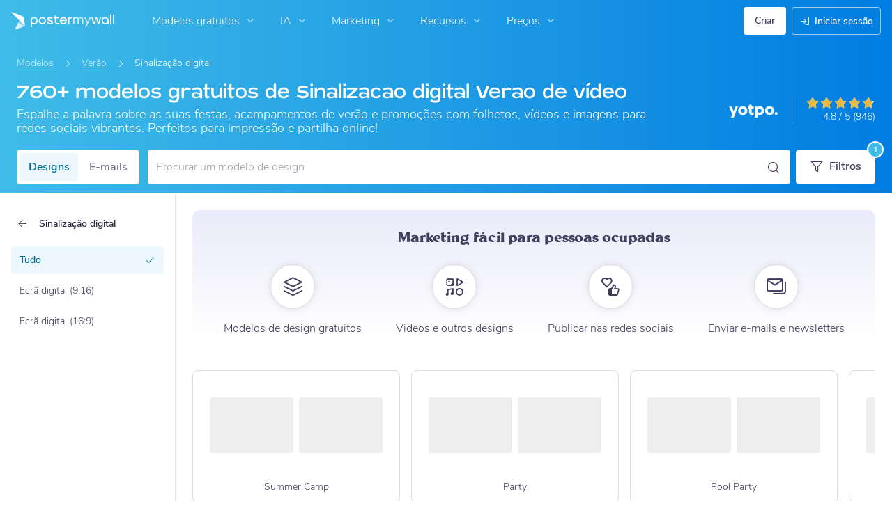

--- FILE ---
content_type: text/javascript
request_url: https://d1csarkz8obe9u.cloudfront.net/builds/poster-gallery.df85d6290e25acad260d.bundle.js
body_size: 8597
content:
"use strict";(self.webpackChunkpmw=self.webpackChunkpmw||[]).push([[19885],{2636(e,t,i){i.d(t,{B:()=>g});var s=i(61708),r=i(3071);const a=".js-show-display-subsizes",l=".js-grid-masonry:visible",o=".js-gallery-sidebar",n=$(".js-page-grid"),c=$(document);(0,r.F)();const d=PMW.posterGallery.isDynamicGalleryPage();function u(e){e.stopPropagation();const t=$(this).closest(".js-size-filter");if(!t.hasClass("-has-subsizes"))return;const i=t.attr("data-size-name"),s=$(".js-sizes-sidebar .js-size-filter").not(".-subsize"),r=$(".js-subsizes-container"),a=$(`.js-subsizes-container[data-parent-size-name=${i}]`),o=$(".js-sizes-sidebar"),c=$(".js-sizes-header-text"),d=t.find(".js-size-display-name").text(),u=$(l);if(t.hasClass("js-mobile-size-option")){var p;const e=$(`.js-display-subsize-panel-${i}`);return void(void 0!==(null===(p=PMW)||void 0===p||null===(p=p.posterGallery)||void 0===p?void 0:p.showMobileFiltersPanel)&&(PMW.posterGallery.showMobileFiltersPanel(e),f(t,e)))}s.removeClass("list-item-visible").addClass("hide-list-item"),r.removeClass("list-item-visible").addClass("hide-list-item"),a.removeClass("hide-list-item").addClass("list-item-visible"),o.addClass("-showing-subsizes"),c.text(d),y(u),function(){const e=$(".js-page-top-search-field"),t=e.is(":visible"),i=$(".js-sizes-sidebar"),s=i.offset().top,r=i.innerHeight();let a=window.scrollY-s;return t&&(a+=e.outerHeight()),a<r}()||PMW.util.smoothScrollTo(n),f(t,a)}function f(e,t){d&&(s.C.isChosenDisplaySizeActive(e)||t.find(".js-all-subsizes-option").find(".js-size-href").trigger({type:PMW.click,detail:{isClickManuallyTriggered:!0}}))}function p(){const e=$(".js-sizes-sidebar .js-size-filter").not(".-subsize"),t=$(".js-subsizes-container"),i=$(".js-sizes-sidebar"),s=$(".js-sizes-header-text");e.removeClass("hide-list-item").addClass("list-item-visible"),t.removeClass("list-item-visible").addClass("hide-list-item"),i.removeClass("-showing-subsizes"),s.text($(".sizes-header").attr("data-default-text")),$(l).masonry("layout")}function h(){const e=$(o);e.find(".sizes-header").toggleClass("-stuck",e.get(0).scrollTop>0)}$(function(){PMW.onClick(c,a,u),PMW.onClick(c,".js-close-subsizes-list",p),d&&PMW.unifiedGallery.initSidebarHeight(),$(o).on("scroll",PMW.debounce(h,20)),s.C.fromPageHtml().updateView(),function(){const e=$(".js-size-filter.-display-size-with-active-subsize").closest(".js-size-filter");e.hasClass("-subsize")||e.find(a).trigger(PMW.click)}()});const y=e=>{"1"===e.attr("data-is-masonry-loaded")?e.masonry("layout"):document.addEventListener("masonry-loaded",()=>{e.masonry("layout")},{once:!0})};function g(){n.find(".js-sidebar-container").toggleClass("-less-wide",PMW.util.isInGalleryDialog())}PMW.onClickSubsizesCloseButton=p},40814(e,t,i){var s,r=i(43481),a=i(61708),l=i(50136),o=i(81351),n=i(56800),c=i(77019),d=i(58832),u=i(63162);function f(e,t,i){return(t=function(e){var t=function(e){if("object"!=typeof e||!e)return e;var t=e[Symbol.toPrimitive];if(void 0!==t){var i=t.call(e,"string");if("object"!=typeof i)return i;throw new TypeError("@@toPrimitive must return a primitive value.")}return String(e)}(e);return"symbol"==typeof t?t:t+""}(t))in e?Object.defineProperty(e,t,{value:i,enumerable:!0,configurable:!0,writable:!0}):e[t]=i,e}class p{wasFilterUpdated(){return this.previousActiveState!==this.isActive}resetOldFilterState(){return this.previousActiveState=this.isActive}setDisabledState(){this.setState(this.isActive?p.DISABLED_ACTIVE_STATE:p.DISABLED_STATE)}isDisabledState(){return this.state===p.DISABLED_STATE}setActiveState(){this.setState(this.isActive?p.ACTIVE_STATE:p.INACTIVE_STATE)}isActiveState(){return this.state===p.ACTIVE_STATE}static getStateClassMapForSafeSearchToggle(){const e={};return e[this.INACTIVE_STATE]=this.safeSearchInactiveClasses,e[this.ACTIVE_STATE]=this.safeSearchActiveClasses,e[this.DISABLED_STATE]=this.safeSearchDisabledClasses,e[this.DISABLED_ACTIVE_STATE]=this.safeSearchDisabledActiveClasses,e[this.LOADING_ACTIVE_STATE]=this.safeSearchLoadingActiveClasses,e[this.LOADING_INACTIVE_STATE]=this.safeSearchLoadingInactiveClasses,e[this.DISABLED_HIDDEN]=this.safeSearchDisabledHiddenClasses,e}getState(){return this.state}setState(e){this.isDisabledForStudent()||(this.state=e)}constructor(e){this.isActive=e,this.previousActiveState=e,this.setActiveState()}static fromPageHtml(){return new this($(".js-safe-content-toggle").hasClass(p.safeSearchActiveClasses),p.advancedFiltersArrayKey)}setLoadingState(){this.setState(this.isActive?p.LOADING_ACTIVE_STATE:p.LOADING_INACTIVE_STATE)}getActiveUriParam(){return p.activeFilterOption}updateUrl(e){const t=new URL(e);return this.updateSafeSearchQueryParam(t).toString()}static fromUrl(e){const t=new URL(e).searchParams.get(p.filterType)===p.activeFilterOption;return new p(t)}updateSafeSearchQueryParam(e){return this.isFilterActive()?e.searchParams.set(p.filterType,this.getActiveUriParam()):e.searchParams.delete(p.filterType),e}removeSafeSearchFilterFromUrl(e){const t=new URL(e);return t.searchParams.delete(p.filterType),t.toString()}handleUpdatedFilter(e){this.isActive!==e.isActive&&(this.isActive=e.isActive,this.setActiveState(),this.updateView())}handleUpdatedFilterFromPopstate(e){this.isActive=e.isActive,this.setActiveState()}isFilterActive(){return this.isActive}disableForStudent(){this.setState(p.DISABLED_HIDDEN),this.updateView()}isDisabledForStudent(){return this.state===p.DISABLED_HIDDEN}cloneFilter(){const e=new p(this.isActive);return e.setState(this.getState()),e}updateView(){const e=$(".js-safe-content-toggle"),t=p.getStateClassMapForSafeSearchToggle()[this.state];e.removeClass(p.safeSearchToggleContainerClasses).addClass(t),this.state===p.DISABLED_HIDDEN&&e.closest(".js-safe-content-filter-container").addClass("_hidden"),PMW.posterGallery.updateActiveFilterIcon()}getPopStateInfo(){return this.isActive}}s=p,f(p,"filterType","safe_content"),f(p,"advancedFiltersArrayKey",s.filterType),f(p,"activeFilterOption","safe"),f(p,"safeSearchActiveClasses","-active"),f(p,"safeSearchDisabledClasses","-disabled"),f(p,"safeSearchDisabledActiveClasses","-disabled-active"),f(p,"safeSearchInactiveClasses",""),f(p,"safeSearchLoadingInactiveClasses","-loading-inactive"),f(p,"safeSearchLoadingActiveClasses","-loading-active"),f(p,"safeSearchDisabledHiddenClasses","_hidden"),f(p,"safeSearchToggleContainerClasses",`${s.safeSearchActiveClasses} ${s.safeSearchInactiveClasses} ${s.safeSearchDisabledClasses} ${s.safeSearchLoadingInactiveClasses} ${s.safeSearchLoadingActiveClasses} ${s.safeSearchDisabledActiveClasses} ${s.safeSearchDisabledHiddenClasses}`),f(p,"DISABLED_STATE","disabled"),f(p,"INACTIVE_STATE","inactive"),f(p,"ACTIVE_STATE","active"),f(p,"DISABLED_ACTIVE_STATE","disabled-active"),f(p,"LOADING_INACTIVE_STATE","loading-inactive"),f(p,"LOADING_ACTIVE_STATE","loading-active"),f(p,"DISABLED_HIDDEN","disabled-hidden");var h=i(63629);class y{constructor(e,t,i,s){this.advancedFilters=e,this.displaySizeFilter=t,this.searchTermFilter=i,this.safeSearchFilter=s}static fromPageHtml(){const e=new this(this.getAdvancedFiltersFromPageHtml(),a.C.fromPageHtml(),l.N.fromPageHtml(),p.fromPageHtml());return e.getContentTypeFilter().handleDefaultContentTypeForDisplaySize(),e}static getAdvancedFiltersFromPageHtml(){const e=[o.p.fromPageHtml(),c.T.fromPageHtml(),n.y.fromPageHtml(),d.s.fromPageHtml(),h.w.fromPageHtml()];return new Map(e.map(e=>[e.advancedFiltersArrayKey,e]))}updateView(){this.displaySizeFilter.updateView(),this.searchTermFilter.updateView(),this.safeSearchFilter.updateView();for(const[,e]of this.advancedFilters)e.updateView()}updateViewOnPageLoad(){this.displaySizeFilter.updateView();for(const[,e]of this.advancedFilters)e.updateView()}updateUrlForAdvancedFilters(e,t=!1){for(const[,i]of this.advancedFilters)(t||i.advancedFiltersArrayKey!==d.s.advancedFiltersArrayKey)&&(e=i.updateAdvancedFilterInUrl(e));return this.safeSearchFilter.updateSafeSearchQueryParam(e)}getCountOfActiveAdvancedFilters(){let e=0;for(const[,t]of this.advancedFilters)t.isFilterActive()&&(e+=1);return e}getCountOfActiveAdvancedFiltersWithoutContentType(){let e=0;for(const[,t]of this.advancedFilters)t.isFilterActive()&&t.advancedFiltersArrayKey!==d.s.advancedFiltersArrayKey&&(e+=1);return e}getPopStateObj(){const e={};e[a.C.filterType]=this.displaySizeFilter.getPopStateInfo(),e[l.N.filterType]=this.searchTermFilter.getPopStateInfo(),e[p.filterType]=this.safeSearchFilter.getPopStateInfo();for(const[,t]of this.advancedFilters)e[t.advancedFiltersArrayKey]=t.getPopStateInfo();return e}updateFiltersFromPopState(e){this.displaySizeFilter.handleUpdatedFilter(new a.C(e[a.C.filterType])),this.searchTermFilter.handleUpdatedFilter(new l.N(e[l.N.filterType])),this.safeSearchFilter.handleUpdatedFilter(new p(e[p.filterType]));for(const[,t]of this.advancedFilters){const i=u.F.fromPopstateObj(t.advancedFiltersArrayKey,e[t.advancedFiltersArrayKey]);t.handleUpdatedFilterFromPopstate(i)}}static copyGalleryFilters(e){const t=new Map;for(const[i,s]of e.advancedFilters)t.set(i,u.F.cloneFilter(s));const i=e.displaySizeFilter.cloneFilter(),s=e.safeSearchFilter.cloneFilter();return new this(t,i,l.N.fromPageHtml(),s)}setLoadingState(e){for(const[,t]of this.advancedFilters)this.updateFilter(t,e);this.updateFilter(this.displaySizeFilter,e),this.updateFilter(this.searchTermFilter,e),this.updateFilter(this.safeSearchFilter,e)}updateFilter(e,t){t?e.wasFilterUpdated()?e.setLoadingState():e.setDisabledState():(e.setActiveState(),e.resetOldFilterState()),e.updateView()}getContentTypeFilter(){return this.advancedFilters.get(d.s.advancedFiltersArrayKey)}getColorFilter(){return this.advancedFilters.get(n.y.advancedFiltersArrayKey)}getOrientationFilter(){return this.advancedFilters.get(c.T.advancedFiltersArrayKey)}getMotionFilter(){return this.advancedFilters.get(o.p.advancedFiltersArrayKey)}getCurrentSafeSearchStatus(){return this.safeSearchFilter.isFilterActive()}removeMotionFilter(){const e=this.getMotionFilter(),t=new o.p(o.p.allFilterOption,e.advancedFiltersArrayKey);t.setWasOptionSelectedByUser(!1),e.handleUpdatedFilter(t)}removeSafeSearchFilterFromUrlIfNeeded(e){return PMW.posterGallery.isSafeSearchPreferenceSet()?e:this.safeSearchFilter.removeSafeSearchFilterFromUrl(e)}removeFilters(e){let t=window.location.href;if(e){const e=this.displaySizeFilter.cloneFilter();e.displaySize=a.C.allFilterOption,this.displaySizeFilter.handleUpdatedFilter(e),t=this.displaySizeFilter.getUrlForChosenDisplaySize()}const i=new URL(t);for(const[,e]of this.advancedFilters){const t=u.F.cloneFilter(e);t.setWasOptionSelectedByUser(!0),t.filterOption=r.$.allFilterOption,e.handleUpdatedFilter(t)}return this.updateUrlForAdvancedFilters(i,!0).toString()}}var g=i(2636),m=i(3071);function P(e){PMW.util.isInGalleryDialog()||(function(e){(function(e){return void 0!==PMW.marketing&&"computer-repair-flyers"===e})(e)&&PMW.marketing.showMarketingBanner(new Date(Date.UTC(2024,9,1,1,0)))}(e),function(e){(function(e){return void 0!==PMW.marketing&&("restaurant-flyers"===e||"menu-templates"===e)&&$(".js-grid-masonry").attr("data-offset")>=PMW.marketing.POPUP_FIRST_LAZY_LOAD_TEMPLATE_COUNT})(e)&&setTimeout(function(){PMW.marketing.showRestaurantsHelpPopup()},PMW.marketing.POPUP_ELAPSED_TIME_RESTAURANTS_HELP)}(e))}const v=$(".js-gallery-content-container");function F(){!function(){let e=$(".auto-play-video");e.length?(PMW.initVideoItems(null,C()),PMW.loadVideoItem(e.first())):PMW.initVideoItems(null),PMW.initAndLazyloadGraphics()}(),function(){const e=PMW.util.getControllerFromUrl(window.location.href),t=PMW.util.getMethodFromUrl(window.location.href),i=PMW.initFlyOutLimits.bind(this,e,t);let s={gridSelector:C(),lazyLoadingCallback:i};s=function(e){return PMW.posterGallery.isSearchPage()?(e.serverParams={searchTerm:PMW.posterGallery.posterGalleryFilters.searchTermFilter.searchTerm},e):e}(s),PMW.initializeTemplateGridWithPreviewShortcuts(s)}(),function(){const e=$("#subcategory-container"),t=$(".carousel-container"),i=e.length>0?e:$("#subsizes-carousel-container");PMW.posterGallery.isGalleryPageWithSubfilterCarousel()&&PMW.initSubcategoryCarousel(i,t,!0,!0,function(){const e=i.find(".js-active-subfilter-item").first(),t=e.clone();e.parent().prepend(t),e.remove()})}(),PMW.posterGallery.isCategoryPage()&&P(PMW.util.getMethodFromUrl(window.location.href)),PMW.initSearchResultsSuggestions(),C().masonry("layout")}function M(){PMW.unifiedGallery.adjustSidebarVerticalMeasurements(),PMW.posterGallery.adjustSafeSearchNotificationPosition(!0)}function S(){PMW.unifiedGallery.resetSidebarTopValue(),PMW.posterGallery.adjustSafeSearchNotificationPosition(!1)}function C(){return v.find(".js-grid-masonry")}const W=".js-toggle-gallery-filters",b=".js-toggle-filter-options-dropdown",w=".js-filter-type-options-container",A=$(".js-page-grid"),G=$(".js-gallery-content-container"),T=$(".js-gallery-type-toggle"),j=".js-grid-masonry",E=`${j}:visible`,I=".js-subfilter-carousel",_=".js-poster-gallery-empty-state-container-list-item",D=".js-gallery-toggle-button.js-emails",z=".js-safe-search-notification-container",U=".js-events-banner-container",k="poster-grid:refresh",O="gallery-filter-changed",L="open-gallery-filters",N="pmwssp",H=new ModalTopAction(window.i18next.t("pmwjs_back"),"icon-back",te,"js-back-breadcrumb");async function V(){if(!PMW.posterGallery.getPosterGalleryFiltersForUpdate().getCurrentSafeSearchStatus()||PMW.isStudent())return;if("1"===Me().attr("data-is-invalid"))return;const e=PMW.util.getPagePathAndSearchParamsFromUrl(A.attr("data-url"));let t;try{t=await PMW.readLocal("posters/getNotificationForSafeSearchException"+e)}catch(e){return}0!==Number(t.isRequired)&&(function(){if(!PMW.posterGallery.isSearchPage())return;const e=PMW.posterGallery.posterGalleryFilters.searchTermFilter.searchTerm;""!==e&&PMW.gtm.trackGA4CustomEvent("HighPercentageSafeSearchTerms",{searchTerm:e})}(),$(z).removeClass("_hidden"))}(0,m.F)(),PMW.hideForStudent()&&PMW.redirectForStudentUserIfNeeded(),PMW.posterGallery.isDynamicGalleryPage()&&$(function(){const e=$(document);PMW.posterGallery.wasRequestRedirected=!1,PMW.posterGallery.isMobileModalOpen=!1,PMW.posterGallery.posterGalleryFilters=y.fromPageHtml(),PMW.posterGallery.posterGalleryFilters.searchTermFilter=l.N.fromPageURL(),PMW.posterGallery.updateActiveFilterIcon=function(){const e=PMW.posterGallery.getPosterGalleryFiltersForUpdate().getCountOfActiveAdvancedFilters(),t=$(W);t.hasClass("-active")||0===e?t.removeClass("-filters-active"):(t.attr("data-num-active-filters",e),t.addClass("-filters-active"))},PMW.posterGallery.getPosterGalleryFiltersForUpdate=function(){return PMW.posterGallery.isMobileModalOpen?PMW.posterGallery.posterGalleryFiltersForMobileModal:PMW.posterGallery.posterGalleryFilters},PMW.posterGallery.removeSubsizesCarousel=function(){$("#subsizes-container").remove(),G.removeClass("-has-subcategories-carousel")},PMW.posterGallery.getSafeSearchPreferenceFromCookie=function(){let e=PMW.util.readCookie(N);return null===e?null:(e=e.trim(),""===e||Number.isNaN(Number(e))?null:1===Number(e))},PMW.posterGallery.isSafeSearchPreferenceSet=function(){return null!==PMW.posterGallery.getSafeSearchPreferenceFromCookie()},PMW.posterGallery.adjustSafeSearchNotificationPosition=function(e){$(".js-safe-search-notification-container-mobile").toggleClass("align-left",e),function(e){const t=".js-mobile-safe-search-notif-text",i=$(`${t}.-long-text`),s=$(`${t}.-short-text`);i.toggleClass("_hidden",e),s.toggleClass("_hidden",!e)}(e)},function(){PMW.util.removeCustomDesignCtaInAiChatGalleryDialog(),function(){let e=function(){const e=PMW.getUserEligibleCountryCode(),t=JSON.parse($(".js-getty-image-prices-provider").attr("data-getty-image-prices"))[e];return void 0!==t&&0!==Object.keys(t).length?PMW.util.currencyFormat(t.amount,t.currencyCode):""}();if(window.PMW.isPAYGUser()&&""!==e){let t=$(".premium-box.-for-non-premium");t.attr("data-title",window.i18next.t("pmwjs_getty_image_costs_x_more_non_premium",{price:e})),t.find(".premium").text("+"+e).data("title")}}(),F();const e=PMW.initFlyOutLimits(PMW.util.getControllerFromUrl(window.location.href),PMW.util.getMethodFromUrl(window.location.href));window.addEventListener("scroll",PMW.debounce(PMW.doFlyOut.bind(this,e,M,S),10),{passive:!0})}(),PMW.onClick(e,".js-safe-content-toggle",ae),PMW.onClick(e,W,K),PMW.onClick(e,".js-clear-filter-btn",le),PMW.onClick(e,b,ie),PMW.onClick(e,".js-filter-type-option",re),PMW.onClick(e,".js-size-href",oe),PMW.onClick(A,".subcategories-grid .js-subcategory-preview-item",ce),PMW.onClick(e,".js-show-display-size-options",J),PMW.onClick(e,b,X),PMW.onClick(e,".parent-category-search-results-list .category-suggestion-link",ne),PMW.onClick(e,".js-disable-safe-search",fe),PMW.onClick(e,".js-close-safe-search-notification",pe),PMW.onClick(e,".js-close-events-banner",he),PMW.onClick(e,".js-event-banner-create",ge),PMW.onClick(e,".js-create-using-ai",PMW.unifiedGallery.onClickCreateUsingAI),PMW.onClick(e,".js-create-with-ai-chat",PMW.unifiedGallery.onClickCreateWithAiChat),$(".js-form-search-form").on("submit",B),document.addEventListener("category-selected",de),document.addEventListener(k,ve),document.addEventListener(O,Pe),window.addEventListener("popstate",x),PMW.isStudent()&&PMW.posterGallery.posterGalleryFilters.safeSearchFilter.disableForStudent(),PMW.posterGallery.posterGalleryFilters.updateViewOnPageLoad();const t=PMW.posterGallery.posterGalleryFilters.safeSearchFilter.updateUrl(window.location.href);window.history.replaceState(PMW.posterGallery.posterGalleryFilters.getPopStateObj(),"",t),Ce()&&Se(),ye(),Fe(),V()});let R=[];function x(e){var t;(function(e){return e&&"object"==typeof e.state&&null!==e.state})(e)&&(PMW.posterGallery.isMobileModalOpen&&Q(),We(),PMW.posterGallery.posterGalleryFilters.updateFiltersFromPopState(e.state),t=window.location.href,document.dispatchEvent(new CustomEvent(k,{detail:{redirectUrl:t,isRefreshThroughHistoryAPI:!0}})))}function B(e){if(function(e){const t=e.find(".js-search-field-input").val();$(".js-search-field-input").val(t)}($(this)),e.preventDefault(),e.stopPropagation(),""===l.N.readSearchTerm())return;const t=l.N.fromPageHtml();document.dispatchEvent(new CustomEvent(O,{detail:{filter:t,type:l.N.filterType}}))}function K(){const e=$(this);$(".js-search-field-input").blur(),"1"!==e.attr("data-is-mobile-cta")?($(W).toggleClass("-active"),$(".js-gallery-filters").toggleClass("-show-gallery-filters").one(PMW.util.transitionEndEvents,PMW.unifiedGallery.adjustSidebarVerticalMeasurements),PMW.posterGallery.updateActiveFilterIcon()):function(){let e,t={};t[window.i18next.t("pmwjs_apply_gallery_filters")]={classes:"-fullwidth _unmargin disabled js-apply-filters",ch:q},e=PMW.openModalDialog(L,window.i18next.t("pmwjs_filters"),t,!0,"-modal-500 -full-height -capped -fullwidth-footer"),PMW.util.isInGalleryDialog()&&PMW.util.hideGalleryDialogHeaderFromWithinIFrame(),PMW.bindModalCloseEvents(L,Y),PMW.load(e.find(".content"),PMW.util.site_url("poster/galleryFiltersMobileDialog"),{},Z)}()}function q(){PMW.posterGallery.isMobileModalOpen=!1,PMW.posterGallery.urlForMobileModal!==window.location.href?(PMW.posterGallery.posterGalleryFilters=PMW.posterGallery.posterGalleryFiltersForMobileModal,document.dispatchEvent(new CustomEvent(k,{detail:{redirectUrl:PMW.posterGallery.urlForMobileModal,isRefreshThroughHistoryAPI:!1}})),Ae()):Ae()}function Y(){PMW.posterGallery.isMobileModalOpen=!1,PMW.posterGallery.posterGalleryFilters.updateView(),we()}function Q(){PMW.posterGallery.isMobileModalOpen=!1,PMW.posterGallery.posterGalleryFilters.updateView(),Ae()}function J(){ee($(".js-display-size-panel"))}async function Z(){PMW.posterGallery.posterGalleryFiltersForMobileModal=y.copyGalleryFilters(PMW.posterGallery.posterGalleryFilters),PMW.posterGallery.urlForMobileModal=window.location.href,R=[],PMW.posterGallery.isMobileModalOpen=!0,We();const e=$(`#${L}`);PMW.onClick(e.find(".close"),null,Q),e.find(".js-apply-filters").removeClass("disabled"),e.find(".js-select-filters").attr("data-modal-title",window.i18next.t("pmwjs_filters")),PMW.posterGallery.posterGalleryFiltersForMobileModal.updateView()}function X(){const e=$(this),t=e.closest(".js-filter-type");if(!r.$.shouldShowFilterTypeOptions(t))return;const i=e.attr("data-filter-type");ee($(`.js-advanced-filters-panel.js-${i}-options`))}function ee(e,t=!1){const i=$(".js-sliding-panel"),s=$(`#${L}`),r=i.filter(".-in"),a=e.hasClass("js-select-filters");if(PMW.updateModalDialogTitle(s,e.attr("data-modal-title"),!0),a?s.find(".footer").fadeIn(200):s.find(".footer").fadeOut(200),r.toggleClass("-out",!t),r.removeClass("-in"),e.addClass("-in").removeClass("-out"),a)return R=[],void PMW.removeBackButtonToModal(s);t||function(e,t){R.push(ee.bind(this,e,!0)),PMW.addBackButtonToModal(t,H)}(r,s)}function te(){R.pop()()}function ie(e){e.stopPropagation();const t=$(this).siblings(w),i=$(this).closest(".js-filter-type");var s;r.$.shouldShowFilterTypeOptions(i)?(t.toggleClass("-show-dropdown"),t.hasClass("-show-dropdown")&&($(document).off(`${PMW.click}.toggle-filter-options-dropdown`).one(`${PMW.click}.toggle-filter-options-dropdown`,null,null,se),t.hasClass(h.w.getFilterOptionsDropdownClassname())&&function(e){let t;t=e.closest(".js-page-top-search-field").length>0?$(".js-page-top-search-field").outerHeight():e.offset().top-window.scrollY,t<0&&(t=0);const i=.8*($(document.body).outerHeight()-t),s=e=>{const t=e/56;return 56*(Math.floor(t)+1)-.4*48};e.css({maxHeight:`${s(i)}px`,minHeight:`${s(300)}px`})}(t)),s=t,$(w).not(s).removeClass("-show-dropdown")):se()}function se(){$(w).removeClass("-show-dropdown")}function re(){const e=$(this);if(r.$.isChosenFilterOptionActive(e))return;const t=u.F.fromFilterOption(e);document.dispatchEvent(new CustomEvent(O,{detail:{filter:t,type:r.$.advancedFiltersKey,advancedFiltersArrayKey:t.advancedFiltersArrayKey}}))}async function ae(){const e=!PMW.posterGallery.getPosterGalleryFiltersForUpdate().getCurrentSafeSearchStatus(),t=new p(e);return function(e){const t=e?1:0;PMW.util.setCookie(N,t,14)}(e),document.dispatchEvent(new CustomEvent(O,{detail:{filter:t,type:p.filterType}})),function(e){const t=e?1:0;return PMW.isUserLoggedIn()?PMW.writeLocal("user/updateUserSafeSearchPreference",{preference:t}):null}(e)}function le(e){e.stopPropagation();const t=$(this).closest(".js-filter-type").attr("data-filter-type"),i=$(`.js-${t}-options .js-filter-type-option[data-filter-option=${r.$.allFilterOption}]`),s=u.F.fromFilterOption(i);se(),document.dispatchEvent(new CustomEvent(O,{detail:{filter:s,type:r.$.advancedFiltersKey,advancedFiltersArrayKey:s.advancedFiltersArrayKey}}))}function oe(e){e.preventDefault(),e.stopPropagation();const t=$(this);if(t.closest(".js-size-filter").hasClass("-has-subsizes"))return void function(e){const t=e.closest(".js-size-filter");t.hasClass("-subsize")||t.find(".js-show-display-subsizes").trigger(PMW.click)}(t);if(a.C.isChosenDisplaySizeActive(t))return;const i=a.C.fromFilterOption(t);document.dispatchEvent(new CustomEvent(O,{detail:{filter:i,type:a.C.filterType,isClickManuallyTriggered:!!e.detail&&Boolean(e.detail.isClickManuallyTriggered)}}))}function ne(){const e=$(this);$(".parent-category-search-results-list").addClass("_hidden");const t=new l.N("");PMW.posterGallery.getPosterGalleryFiltersForUpdate().searchTermFilter.handleUpdatedFilter(t),ue(e.attr("href"))}function ce(){const e=$(this);e.addClass("-loading"),e.siblings(".js-subcategory-preview-item").addClass("-disabled").removeClass("-active"),ue(e.find("a").attr("href"))}function de(e){const t=new l.N("");PMW.posterGallery.getPosterGalleryFiltersForUpdate().searchTermFilter.handleUpdatedFilter(t),ue(e.detail.url)}function ue(e){e=PMW.posterGallery.posterGalleryFilters.updateUrlForAdvancedFilters(new URL(e),!0).toString(),document.dispatchEvent(new CustomEvent(k,{detail:{redirectUrl:e,isRefreshThroughHistoryAPI:!1}}))}async function fe(e){e.preventDefault(),$(`${W}:visible`).not(".-phone").not(".-active").trigger(PMW.click),pe(),await ae()}function pe(){$(z).addClass("_hidden")}function he(){$(U).remove(),PMW.setCacheItem("user_has_closed_event_banner","1")}function ye(){$(function(){PMW.util.isInGalleryDialog()?$(U).remove():"1"===PMW.getCacheItem("user_has_closed_event_banner")&&he()})}function ge(){const e=$(this).closest(U).attr("data-banner-source");PMW.gtm.trackGA4CustomEvent("Events_Create_Banner_Click",{source:e}),PMW.gtm.trackGA4CustomEvent("Events_Create_Click"),window.open(PMW.util.site_url("event/wizard"))}function me(e){A.toggleClass("-loading",e),A.css("pointer-events",e?"none":"inherit"),PMW.loading=e,PMW.posterGallery.posterGalleryFilters.setLoadingState(e),$(document.body).css("overflow",e?"hidden":""),function(e){const t=$(".js-toggle-gallery-filters.-phone"),i=PMW.posterGallery.posterGalleryFilters.searchTermFilter.isLoadingState();t.toggleClass("-filters-loading",e&&!i),t.toggleClass("-filters-disabled",e)}(e),PMW.posterGallery.wasRequestRedirected&&PMW.onClickSubsizesCloseButton(),$(".js-poster-types").addClass("_hidden")}function Pe(e){let t=PMW.posterGallery.isMobileModalOpen?PMW.posterGallery.urlForMobileModal:window.location.href,i=null;const s=PMW.posterGallery.getPosterGalleryFiltersForUpdate();switch(e.detail.type){case r.$.advancedFiltersKey:i=s.advancedFilters.get(e.detail.advancedFiltersArrayKey);break;case a.C.filterType:i=s.displaySizeFilter;break;case l.N.filterType:i=s.searchTermFilter;break;case p.filterType:i=s.safeSearchFilter}if(i){if(function(e,t){e.handleUpdatedFilter(t.detail.filter)}(i,e),t=i.updateUrl(t),PMW.posterGallery.isMobileModalOpen)return PMW.posterGallery.urlForMobileModal=t,void(e.detail.isClickManuallyTriggered||function(){for(;R.length>0;)te()}());setTimeout(()=>{document.dispatchEvent(new CustomEvent(k,{detail:{redirectUrl:t,isRefreshThroughHistoryAPI:!1}}))},0)}}async function ve(e){!function(){PMW.util.smoothScrollTo($("#nav"));const e=$(".js-gallery-thumbnail")[50];void 0!==e&&$(e).nextAll().remove()}(),pe(),$(".gallery-marketing-banner").addClass("_hidden"),me(!0),PMW.posterGallery.wasRequestRedirected=!1;const t=await async function(e){let t,i=e.detail.redirectUrl,s=i,r=PMW.posterGallery.posterGalleryFilters.removeSafeSearchFilterFromUrlIfNeeded(i);function a(a){const l=$(a).find(".js-design-gallery-page-grid");if(0===l.length)return window.history.pushState("","",r),window.location.reload(),void(t="");t=a,s=l.attr("data-url"),PMW.posterGallery.wasRequestRedirected=function(e,t){return function(e,t){return p.fromUrl(e).isFilterActive()!==p.fromUrl(t).isFilterActive()}(e,t)||function(e,t){return be(e)!==be(t)}(e,t)}(i,s),function(e,t,i){PMW.util.ignoreWindowHistoryUpdateForSubdomain(i)?window.location.href=i:e.detail.isRefreshThroughHistoryAPI?window.history.replaceState(PMW.posterGallery.posterGalleryFilters.getPopStateObj(),"",PMW.posterGallery.wasRequestRedirected?i:t):window.history.pushState(PMW.posterGallery.posterGalleryFilters.getPopStateObj(),"",PMW.posterGallery.wasRequestRedirected?i:t)}(e,i,s)}try{await PMW.getRequestAtUrl(r,{},void 0,void 0).done(e=>a(e)).fail(e=>a(e.responseText))}catch(e){}return t}(e);""!==t?(function(e){const t=$(e),i=".parent-category-search-results-list";(function(e){const t="#bcrumbs .breadcrumbs",i="#mobilecrumbs .breadcrumbs";$(t).html(e.find(t).html()),$(i).html(e.find(i).html())})(t),function(e){var t;const i=".js-seo-title",s=".js-seo-subtitle",r=e.find(i),a=$(i),l=r.attr("data-page-title"),o=e.filter("meta[name=description]").attr("content"),n=$("meta[name=description]");a.text(r.text()),a.attr("data-page-title",l);const c=PMW.util.escapeHTML(null!==(t=null==l?void 0:l.replace("&quot;",'"'))&&void 0!==t?t:"");document.title=$(`<div>${c}</div>`).html(),n.attr("content",o),$(s).text(e.find(s).text())}(t),$(i).replaceWith(t.find(i)),function(e){(function(e){const t=".js-sizes-sidebar .js-size-filter";$(t).each(function(){const i=$(this),s=e.find(`${t}[data-size-name=${i.attr("data-size-name")}]`);0!==s.length&&i.find(".js-size-href").attr("href",s.find(".js-size-href").attr("href"))})})(e),function(e){const t=".js-search-meta";0!==A.find(t).length&&A.find(t).insertAfter(e.find(".js-sizes-sidebar"))}(e);$(".js-landingpage-variant").length>0&&A.addClass("-landingpage-variant"),We(),function(e){const t=G.find(I),i=e.find(I),s=t.attr("data-carousel-type"),r=i.attr("data-carousel-type");G.toggleClass("-has-subcategories-carousel",i.length>0),s===r?"subcategory"===s&&(function(e,t){const i=t.find(".js-active-subfilter-item").attr("data-subcategory-uri");e.find(".js-subcategory-preview-item").removeClass("-active -loading -disabled js-active-subfilter-item"),e.find(`.js-subcategory-preview-item[data-subcategory-uri=${i}]`).addClass("-active js-active-subfilter-item")}(t,i),function(e,t){e.find(".js-subcategory-preview-item").each(function(){const e=$(this),i=e.attr("data-subcategory-uri"),s=t.find(`.js-subcategory-preview-item[data-subcategory-uri=${i}]`);if(0===s.length)return;const r=e.find(".js-subcategory-link"),a=s.find(".js-subcategory-link");r.attr("href",a.attr("href"))})}(t,i)):function(e,t){0!==t.length?0!==e.length?e.replaceWith(t):G.prepend(t):e.remove()}(t,i)}(e),Me().replaceWith(e.find(j)),A.attr("data-url",e.find(".js-page-grid").attr("data-url")),Ce()&&Se()}(t),function(e){const t=e.find(".js-gallery-type-toggle");T.find(D).attr("href",t.find(D).attr("href"))}(t),function(e){const t=e.find(".js-gallery-page-info").attr("data-is-halloween-page");$(".js-gallery-page-info").attr("data-is-halloween-page",Number(t)),PMW.unifiedGallery.addHalloweenGalleryPageClassToHtml()}(t),function(e){const t=$(U);0!==t.length&&(t.remove(),G.prepend(e.find(U)),ye())}(t),function(e){e.filter('link[rel="stylesheet"]').each(function(){var e;e=$(this).attr("href"),$('link[rel="stylesheet"][href="'+e+'"]').length>0||$("head").append($(this).clone())})}(t)}(t),function(e){const t=a.C.fromPageHtml(e);PMW.posterGallery.posterGalleryFilters.displaySizeFilter.handleUpdatedFilter(t)}(t),PMW.util.removeCustomDesignCtaInAiChatGalleryDialog(),F(),me(!1),PMW.unifiedGallery.adjustSidebarVerticalMeasurements(),(0,g.B)(),function(){const e=p.fromUrl(window.location.href);PMW.posterGallery.posterGalleryFilters.safeSearchFilter.handleUpdatedFilter(e),PMW.posterGallery.posterGalleryFilters.safeSearchFilter.previousActiveState=e.isFilterActive(),window.history.replaceState(PMW.posterGallery.posterGalleryFilters.getPopStateObj(),"",window.location.href)}(),V(),Fe(),document.dispatchEvent(new CustomEvent(l.x))):console.log("error in fetching")}function Fe(){!function(){if(!PMW.posterGallery.isSearchPage()||PMW.posterGallery.posterGalleryFilters.getCountOfActiveAdvancedFiltersWithoutContentType()>0)return;const e=PMW.posterGallery.posterGalleryFilters.searchTermFilter.searchTerm,t=$(".js-gallery-thumbnail").length;""!==e&&t<=0&&PMW.gtm.trackGA4CustomEvent("DesignGallery_NoSearchResult",{searchTerm:e})}(),function(){if(!PMW.posterGallery.isSearchPage()||PMW.posterGallery.posterGalleryFilters.getCountOfActiveAdvancedFiltersWithoutContentType()>0)return;const e=$(".js-gallery-thumbnail").length,t=PMW.posterGallery.posterGalleryFilters.searchTermFilter.searchTerm;""!==t&&PMW.gtm.trackGA4Search(t,PMW.gtm.GA4_CUSTOM_SEARCH_DEFINITION.DESIGN_GALLERY,e,PMW.needMoreTemplatesForSearchTerm)}()}function Me(){return G.find(E)}function Se(){!function(){const e=PMW.posterGallery.getPosterGalleryFiltersForUpdate(),t=!PMW.posterGallery.isSizesPage()&&e.displaySizeFilter.isFilterActive()||e.getCountOfActiveAdvancedFilters()>0,i=$(".js-remove-some-filters");t?PMW.onClick(i,null,function(){const e=$(`${W}:visible`);e.hasClass("-active")||e.first().trigger(PMW.click)}):i.addClass("-disabled-tip")}(),function(){const e=$(".js-update-search-term"),t=document.querySelector(".js-search-field-input");PMW.onClick(e,null,function(){t.focus(),t.select()})}(),function(){const e=document.querySelectorAll(".js-empty-state-text-container");let t=[];e.forEach(e=>t.push(e.firstChild));const i=t.some(e=>function(e){const t=document.createRange();return t.setStart(e,0),t.setEnd(e,e.textContent.length),t.getClientRects().length>1}(e));$(_).toggleClass("-for-mobile",i)}(),$(_).removeClass("_opacity-0")}function Ce(){return $(_).length>0}function We(){$(`.js-size-filter[data-size-name=${a.C.allFilterOption}]`).toggleClass("_hidden","sizes"===PMW.util.getControllerFromUrl(window.location.href))}function be(e){const t=new URL(e).pathname;return"/"!==t.slice(-1)?t:t.slice(0,-1)}function we(){PMW.util.isInGalleryDialog()&&PMW.util.showGalleryDialogHeaderFromWithinIFrame()}function Ae(){PMW.closeModalDialog(L),we()}PMW.posterGallery.showMobileFiltersPanel=ee}},e=>{e.O(0,[42485],()=>e(e.s=40814)),e.O()}]);
//# sourceMappingURL=poster-gallery.df85d6290e25acad260d.bundle.js.map

--- FILE ---
content_type: text/javascript
request_url: https://d1csarkz8obe9u.cloudfront.net/builds/95502.f699248e146904acdc0b.bundle.js
body_size: 283611
content:
/*! For license information please see 95502.f699248e146904acdc0b.bundle.js.LICENSE.txt */
(self.webpackChunkpmw=self.webpackChunkpmw||[]).push([[95502],{659(e,t,n){var r=n(51873),o=Object.prototype,a=o.hasOwnProperty,i=o.toString,s=r?r.toStringTag:void 0;e.exports=function(e){var t=a.call(e,s),n=e[s];try{e[s]=void 0;var r=!0}catch(e){}var o=i.call(e);return r&&(t?e[s]=n:delete e[s]),o}},837(e,t,n){"use strict";n.d(t,{O:()=>s,e:()=>i});var r=n(65490),o=n(36551),a=n(35092);function i(e){return(0,r.N)(e.animate)||a._.some(t=>(0,o.w)(e[t]))}function s(e){return Boolean(i(e)||e.variants)}},1207(e,t,n){"use strict";n.d(t,{Gt:()=>a,PP:()=>u,WG:()=>i,uv:()=>s});var r=n(41533),o=n(58902);const{schedule:a,cancel:i,state:s,steps:u}=(0,o.I)("undefined"!=typeof requestAnimationFrame?requestAnimationFrame:r.l,!0)},1712(e,t,n){"use strict";n.d(t,{p:()=>r});const r=e=>Array.isArray(e)},1882(e,t,n){var r=n(72552),o=n(23805);e.exports=function(e){if(!o(e))return!1;var t=r(e);return"[object Function]"==t||"[object GeneratorFunction]"==t||"[object AsyncFunction]"==t||"[object Proxy]"==t}},2404(e,t,n){var r=n(60270);e.exports=function(e,t){return r(e,t)}},2523(e){e.exports=function(e,t,n,r){for(var o=e.length,a=n+(r?1:-1);r?a--:++a<o;)if(t(e[a],a,e))return a;return-1}},2694(e,t,n){"use strict";var r=n(6925);function o(){}function a(){}a.resetWarningCache=o,e.exports=function(){function e(e,t,n,o,a,i){if(i!==r){var s=new Error("Calling PropTypes validators directly is not supported by the `prop-types` package. Use PropTypes.checkPropTypes() to call them. Read more at http://fb.me/use-check-prop-types");throw s.name="Invariant Violation",s}}function t(){return e}e.isRequired=e;var n={array:e,bigint:e,bool:e,func:e,number:e,object:e,string:e,symbol:e,any:e,arrayOf:t,element:e,elementType:e,instanceOf:t,node:e,objectOf:t,oneOf:t,oneOfType:t,shape:t,exact:t,checkPropTypes:a,resetWarningCache:o};return n.PropTypes=n,n}},2870(e,t,n){"use strict";n.d(t,{A:()=>c});var r=n(80296),o=n(26956),a=n(96540),i="undefined"!=typeof window&&window.document&&window.document.createElement?a.useLayoutEffect:a.useEffect,s=function(e,t){!function(e,t){var n=a.useRef(!0);i(function(){return e(n.current)},t),i(function(){return n.current=!1,function(){n.current=!0}},[])}(function(t){if(!t)return e()},t)};function u(e){var t=a.useRef(!1),n=a.useState(e),o=(0,r.A)(n,2),i=o[0],s=o[1];return a.useEffect(function(){return t.current=!1,function(){t.current=!0}},[]),[i,function(e,n){n&&t.current||s(e)}]}function l(e){return void 0!==e}function c(e,t){var n=t||{},a=n.defaultValue,i=n.value,c=n.onChange,d=n.postState,f=u(function(){return l(i)?i:l(a)?"function"==typeof a?a():a:"function"==typeof e?e():e}),h=(0,r.A)(f,2),p=h[0],m=h[1],g=void 0!==i?i:p,v=d?d(g):g,y=(0,o.A)(c),b=u([g]),w=(0,r.A)(b,2),x=w[0],T=w[1];return s(function(){var e=x[0];p!==e&&y(p,e)},[x]),s(function(){l(i)||m(i)},[i]),[v,(0,o.A)(function(e,t){m(e,t),T([g],t)})]}},3223(e,t,n){"use strict";n.d(t,{a:()=>r});const r=e=>Math.round(1e5*e)/1e5},3650(e,t,n){var r=n(74335)(Object.keys,Object);e.exports=r},3656(e,t,n){e=n.nmd(e);var r=n(9325),o=n(89935),a=t&&!t.nodeType&&t,i=a&&e&&!e.nodeType&&e,s=i&&i.exports===a?r.Buffer:void 0,u=(s?s.isBuffer:void 0)||o;e.exports=u},3835(e,t){t.getArg=function(e,t,n){if(t in e)return e[t];if(3===arguments.length)return n;throw new Error('"'+t+'" is a required argument.')};var n=/^(?:([\w+\-.]+):)?\/\/(?:(\w+:\w+)@)?([\w.]*)(?::(\d+))?(\S*)$/,r=/^data:.+\,.+$/;function o(e){var t=e.match(n);return t?{scheme:t[1],auth:t[2],host:t[3],port:t[4],path:t[5]}:null}function a(e){var t="";return e.scheme&&(t+=e.scheme+":"),t+="//",e.auth&&(t+=e.auth+"@"),e.host&&(t+=e.host),e.port&&(t+=":"+e.port),e.path&&(t+=e.path),t}function i(e){var n=e,r=o(e);if(r){if(!r.path)return e;n=r.path}for(var i,s=t.isAbsolute(n),u=n.split(/\/+/),l=0,c=u.length-1;c>=0;c--)"."===(i=u[c])?u.splice(c,1):".."===i?l++:l>0&&(""===i?(u.splice(c+1,l),l=0):(u.splice(c,2),l--));return""===(n=u.join("/"))&&(n=s?"/":"."),r?(r.path=n,a(r)):n}t.urlParse=o,t.urlGenerate=a,t.normalize=i,t.join=function(e,t){""===e&&(e="."),""===t&&(t=".");var n=o(t),s=o(e);if(s&&(e=s.path||"/"),n&&!n.scheme)return s&&(n.scheme=s.scheme),a(n);if(n||t.match(r))return t;if(s&&!s.host&&!s.path)return s.host=t,a(s);var u="/"===t.charAt(0)?t:i(e.replace(/\/+$/,"")+"/"+t);return s?(s.path=u,a(s)):u},t.isAbsolute=function(e){return"/"===e.charAt(0)||!!e.match(n)},t.relative=function(e,t){""===e&&(e="."),e=e.replace(/\/$/,"");for(var n=0;0!==t.indexOf(e+"/");){var r=e.lastIndexOf("/");if(r<0)return t;if((e=e.slice(0,r)).match(/^([^\/]+:\/)?\/*$/))return t;++n}return Array(n+1).join("../")+t.substr(e.length+1)};var s=!("__proto__"in Object.create(null));function u(e){return e}function l(e){if(!e)return!1;var t=e.length;if(t<9)return!1;if(95!==e.charCodeAt(t-1)||95!==e.charCodeAt(t-2)||111!==e.charCodeAt(t-3)||116!==e.charCodeAt(t-4)||111!==e.charCodeAt(t-5)||114!==e.charCodeAt(t-6)||112!==e.charCodeAt(t-7)||95!==e.charCodeAt(t-8)||95!==e.charCodeAt(t-9))return!1;for(var n=t-10;n>=0;n--)if(36!==e.charCodeAt(n))return!1;return!0}function c(e,t){return e===t?0:e>t?1:-1}t.toSetString=s?u:function(e){return l(e)?"$"+e:e},t.fromSetString=s?u:function(e){return l(e)?e.slice(1):e},t.compareByOriginalPositions=function(e,t,n){var r=e.source-t.source;return 0!==r||0!==(r=e.originalLine-t.originalLine)||0!==(r=e.originalColumn-t.originalColumn)||n||0!==(r=e.generatedColumn-t.generatedColumn)||0!==(r=e.generatedLine-t.generatedLine)?r:e.name-t.name},t.compareByGeneratedPositionsDeflated=function(e,t,n){var r=e.generatedLine-t.generatedLine;return 0!==r||0!==(r=e.generatedColumn-t.generatedColumn)||n||0!==(r=e.source-t.source)||0!==(r=e.originalLine-t.originalLine)||0!==(r=e.originalColumn-t.originalColumn)?r:e.name-t.name},t.compareByGeneratedPositionsInflated=function(e,t){var n=e.generatedLine-t.generatedLine;return 0!==n||0!==(n=e.generatedColumn-t.generatedColumn)||0!==(n=c(e.source,t.source))||0!==(n=e.originalLine-t.originalLine)||0!==(n=e.originalColumn-t.originalColumn)?n:c(e.name,t.name)}},3939(e){var t,n;t="ABCDEFGHIJKLMNOPQRSTUVWXYZabcdefghijklmnopqrstuvwxyz0123456789+/",n={rotl:function(e,t){return e<<t|e>>>32-t},rotr:function(e,t){return e<<32-t|e>>>t},endian:function(e){if(e.constructor==Number)return 16711935&n.rotl(e,8)|4278255360&n.rotl(e,24);for(var t=0;t<e.length;t++)e[t]=n.endian(e[t]);return e},randomBytes:function(e){for(var t=[];e>0;e--)t.push(Math.floor(256*Math.random()));return t},bytesToWords:function(e){for(var t=[],n=0,r=0;n<e.length;n++,r+=8)t[r>>>5]|=e[n]<<24-r%32;return t},wordsToBytes:function(e){for(var t=[],n=0;n<32*e.length;n+=8)t.push(e[n>>>5]>>>24-n%32&255);return t},bytesToHex:function(e){for(var t=[],n=0;n<e.length;n++)t.push((e[n]>>>4).toString(16)),t.push((15&e[n]).toString(16));return t.join("")},hexToBytes:function(e){for(var t=[],n=0;n<e.length;n+=2)t.push(parseInt(e.substr(n,2),16));return t},bytesToBase64:function(e){for(var n=[],r=0;r<e.length;r+=3)for(var o=e[r]<<16|e[r+1]<<8|e[r+2],a=0;a<4;a++)8*r+6*a<=8*e.length?n.push(t.charAt(o>>>6*(3-a)&63)):n.push("=");return n.join("")},base64ToBytes:function(e){e=e.replace(/[^A-Z0-9+\/]/gi,"");for(var n=[],r=0,o=0;r<e.length;o=++r%4)0!=o&&n.push((t.indexOf(e.charAt(r-1))&Math.pow(2,-2*o+8)-1)<<2*o|t.indexOf(e.charAt(r))>>>6-2*o);return n}},e.exports=n},4477(e,t){"use strict";function n(e,t){var n=e.length;e.push(t);e:for(;0<n;){var r=n-1>>>1,o=e[r];if(!(0<a(o,t)))break e;e[r]=t,e[n]=o,n=r}}function r(e){return 0===e.length?null:e[0]}function o(e){if(0===e.length)return null;var t=e[0],n=e.pop();if(n!==t){e[0]=n;e:for(var r=0,o=e.length,i=o>>>1;r<i;){var s=2*(r+1)-1,u=e[s],l=s+1,c=e[l];if(0>a(u,n))l<o&&0>a(c,u)?(e[r]=c,e[l]=n,r=l):(e[r]=u,e[s]=n,r=s);else{if(!(l<o&&0>a(c,n)))break e;e[r]=c,e[l]=n,r=l}}}return t}function a(e,t){var n=e.sortIndex-t.sortIndex;return 0!==n?n:e.id-t.id}if(t.unstable_now=void 0,"object"==typeof performance&&"function"==typeof performance.now){var i=performance;t.unstable_now=function(){return i.now()}}else{var s=Date,u=s.now();t.unstable_now=function(){return s.now()-u}}var l=[],c=[],d=1,f=null,h=3,p=!1,m=!1,g=!1,v=!1,y="function"==typeof setTimeout?setTimeout:null,b="function"==typeof clearTimeout?clearTimeout:null,w="undefined"!=typeof setImmediate?setImmediate:null;function x(e){for(var t=r(c);null!==t;){if(null===t.callback)o(c);else{if(!(t.startTime<=e))break;o(c),t.sortIndex=t.expirationTime,n(l,t)}t=r(c)}}function T(e){if(g=!1,x(e),!m)if(null!==r(l))m=!0,M||(M=!0,A());else{var t=r(c);null!==t&&R(T,t.startTime-e)}}var A,M=!1,S=-1,C=5,_=-1;function k(){return!(!v&&t.unstable_now()-_<C)}function E(){if(v=!1,M){var e=t.unstable_now();_=e;var n=!0;try{e:{m=!1,g&&(g=!1,b(S),S=-1),p=!0;var a=h;try{t:{for(x(e),f=r(l);null!==f&&!(f.expirationTime>e&&k());){var i=f.callback;if("function"==typeof i){f.callback=null,h=f.priorityLevel;var s=i(f.expirationTime<=e);if(e=t.unstable_now(),"function"==typeof s){f.callback=s,x(e),n=!0;break t}f===r(l)&&o(l),x(e)}else o(l);f=r(l)}if(null!==f)n=!0;else{var u=r(c);null!==u&&R(T,u.startTime-e),n=!1}}break e}finally{f=null,h=a,p=!1}n=void 0}}finally{n?A():M=!1}}}if("function"==typeof w)A=function(){w(E)};else if("undefined"!=typeof MessageChannel){var P=new MessageChannel,O=P.port2;P.port1.onmessage=E,A=function(){O.postMessage(null)}}else A=function(){y(E,0)};function R(e,n){S=y(function(){e(t.unstable_now())},n)}t.unstable_IdlePriority=5,t.unstable_ImmediatePriority=1,t.unstable_LowPriority=4,t.unstable_NormalPriority=3,t.unstable_Profiling=null,t.unstable_UserBlockingPriority=2,t.unstable_cancelCallback=function(e){e.callback=null},t.unstable_forceFrameRate=function(e){0>e||125<e?console.error("forceFrameRate takes a positive int between 0 and 125, forcing frame rates higher than 125 fps is not supported"):C=0<e?Math.floor(1e3/e):5},t.unstable_getCurrentPriorityLevel=function(){return h},t.unstable_next=function(e){switch(h){case 1:case 2:case 3:var t=3;break;default:t=h}var n=h;h=t;try{return e()}finally{h=n}},t.unstable_requestPaint=function(){v=!0},t.unstable_runWithPriority=function(e,t){switch(e){case 1:case 2:case 3:case 4:case 5:break;default:e=3}var n=h;h=e;try{return t()}finally{h=n}},t.unstable_scheduleCallback=function(e,o,a){var i=t.unstable_now();switch(a="object"==typeof a&&null!==a&&"number"==typeof(a=a.delay)&&0<a?i+a:i,e){case 1:var s=-1;break;case 2:s=250;break;case 5:s=1073741823;break;case 4:s=1e4;break;default:s=5e3}return e={id:d++,callback:o,priorityLevel:e,startTime:a,expirationTime:s=a+s,sortIndex:-1},a>i?(e.sortIndex=a,n(c,e),null===r(l)&&e===r(c)&&(g?(b(S),S=-1):g=!0,R(T,a-i))):(e.sortIndex=s,n(l,e),m||p||(m=!0,M||(M=!0,A()))),e},t.unstable_shouldYield=k,t.unstable_wrapCallback=function(e){var t=h;return function(){var n=h;h=t;try{return e.apply(this,arguments)}finally{h=n}}}},4494(e,t,n){"use strict";n.d(t,{x:()=>a});var r=n(89495),o=n(67549);function a(e,t,n){const{style:a}=e,i={};for(const s in a)((0,r.S)(a[s])||t.style&&(0,r.S)(t.style[s])||(0,o.z)(s,e)||void 0!==n?.getValue(s)?.liveStyle)&&(i[s]=a[s]);return i}},4509(e,t,n){var r=n(12651);e.exports=function(e){return r(this,e).has(e)}},4664(e,t,n){var r=n(79770),o=n(63345),a=Object.prototype.propertyIsEnumerable,i=Object.getOwnPropertySymbols,s=i?function(e){return null==e?[]:(e=Object(e),r(i(e),function(t){return a.call(e,t)}))}:o;e.exports=s},4766(e,t,n){"use strict";n.d(t,{OQ:()=>l});var r=n(63580),o=n(16947),a=n(91833),i=n(1207);const s={current:void 0};class u{constructor(e,t={}){this.canTrackVelocity=null,this.events={},this.updateAndNotify=e=>{const t=a.k.now();if(this.updatedAt!==t&&this.setPrevFrameValue(),this.prev=this.current,this.setCurrent(e),this.current!==this.prev&&(this.events.change?.notify(this.current),this.dependents))for(const e of this.dependents)e.dirty()},this.hasAnimated=!1,this.setCurrent(e),this.owner=t.owner}setCurrent(e){var t;this.current=e,this.updatedAt=a.k.now(),null===this.canTrackVelocity&&void 0!==e&&(this.canTrackVelocity=(t=this.current,!isNaN(parseFloat(t))))}setPrevFrameValue(e=this.current){this.prevFrameValue=e,this.prevUpdatedAt=this.updatedAt}onChange(e){return this.on("change",e)}on(e,t){this.events[e]||(this.events[e]=new r.v);const n=this.events[e].add(t);return"change"===e?()=>{n(),i.Gt.read(()=>{this.events.change.getSize()||this.stop()})}:n}clearListeners(){for(const e in this.events)this.events[e].clear()}attach(e,t){this.passiveEffect=e,this.stopPassiveEffect=t}set(e){this.passiveEffect?this.passiveEffect(e,this.updateAndNotify):this.updateAndNotify(e)}setWithVelocity(e,t,n){this.set(t),this.prev=void 0,this.prevFrameValue=e,this.prevUpdatedAt=this.updatedAt-n}jump(e,t=!0){this.updateAndNotify(e),this.prev=e,this.prevUpdatedAt=this.prevFrameValue=void 0,t&&this.stop(),this.stopPassiveEffect&&this.stopPassiveEffect()}dirty(){this.events.change?.notify(this.current)}addDependent(e){this.dependents||(this.dependents=new Set),this.dependents.add(e)}removeDependent(e){this.dependents&&this.dependents.delete(e)}get(){return s.current&&s.current.push(this),this.current}getPrevious(){return this.prev}getVelocity(){const e=a.k.now();if(!this.canTrackVelocity||void 0===this.prevFrameValue||e-this.updatedAt>30)return 0;const t=Math.min(this.updatedAt-this.prevUpdatedAt,30);return(0,o.f)(parseFloat(this.current)-parseFloat(this.prevFrameValue),t)}start(e){return this.stop(),new Promise(t=>{this.hasAnimated=!0,this.animation=e(t),this.events.animationStart&&this.events.animationStart.notify()}).then(()=>{this.events.animationComplete&&this.events.animationComplete.notify(),this.clearAnimation()})}stop(){this.animation&&(this.animation.stop(),this.events.animationCancel&&this.events.animationCancel.notify()),this.clearAnimation()}isAnimating(){return!!this.animation}clearAnimation(){delete this.animation}destroy(){this.dependents?.clear(),this.events.destroy?.notify(),this.clearListeners(),this.stop(),this.stopPassiveEffect&&this.stopPassiveEffect()}}function l(e,t){return new u(e,t)}},4901(e,t,n){var r=n(72552),o=n(30294),a=n(40346),i={};i["[object Float32Array]"]=i["[object Float64Array]"]=i["[object Int8Array]"]=i["[object Int16Array]"]=i["[object Int32Array]"]=i["[object Uint8Array]"]=i["[object Uint8ClampedArray]"]=i["[object Uint16Array]"]=i["[object Uint32Array]"]=!0,i["[object Arguments]"]=i["[object Array]"]=i["[object ArrayBuffer]"]=i["[object Boolean]"]=i["[object DataView]"]=i["[object Date]"]=i["[object Error]"]=i["[object Function]"]=i["[object Map]"]=i["[object Number]"]=i["[object Object]"]=i["[object RegExp]"]=i["[object Set]"]=i["[object String]"]=i["[object WeakMap]"]=!1,e.exports=function(e){return a(e)&&o(e.length)&&!!i[r(e)]}},5208(e,t){"use strict";Object.defineProperty(t,"__esModule",{value:!0}),t.loop=t.conditional=t.parse=void 0,t.parse=function e(t,n){var r=arguments.length>2&&void 0!==arguments[2]?arguments[2]:{},o=arguments.length>3&&void 0!==arguments[3]?arguments[3]:r;if(Array.isArray(n))n.forEach(function(n){return e(t,n,r,o)});else if("function"==typeof n)n(t,r,o,e);else{var a=Object.keys(n)[0];Array.isArray(n[a])?(o[a]={},e(t,n[a],r,o[a])):o[a]=n[a](t,r,o,e)}return r},t.conditional=function(e,t){return function(n,r,o,a){t(n,r,o)&&a(n,e,r,o)}},t.loop=function(e,t){return function(n,r,o,a){for(var i=[],s=n.pos;t(n,r,o);){var u={};if(a(n,e,r,u),n.pos===s)break;s=n.pos,i.push(u)}return i}}},5287(e,t,n){var r=n(34932),o=n(27185),a=n(69302),i=n(80741),s=a(function(e){var t=r(e,i);return t.length&&t[0]===e[0]?o(t):[]});e.exports=s},5556(e,t,n){e.exports=n(2694)()},5673(e,t,n){"use strict";n.d(t,{OU:()=>d,Ql:()=>f,Ww:()=>p,hq:()=>a,o4:()=>u});var r=n(65744),o=n(41630);function a(e,t,n){return n+t*(e-n)}function i(e,t,n,r,o){return void 0!==o&&(e=a(e,o,r)),a(e,n,r)+t}function s(e,t=0,n=1,r,o){e.min=i(e.min,t,n,r,o),e.max=i(e.max,t,n,r,o)}function u(e,{x:t,y:n}){s(e.x,t.translate,t.scale,t.originPoint),s(e.y,n.translate,n.scale,n.originPoint)}const l=.999999999999,c=1.0000000000001;function d(e,t,n,r=!1){const a=n.length;if(!a)return;let i,s;t.x=t.y=1;for(let l=0;l<a;l++){i=n[l],s=i.projectionDelta;const{visualElement:a}=i.options;a&&a.props.style&&"contents"===a.props.style.display||(r&&i.options.layoutScroll&&i.scroll&&i!==i.root&&p(e,{x:-i.scroll.offset.x,y:-i.scroll.offset.y}),s&&(t.x*=s.x.scale,t.y*=s.y.scale,u(e,s)),r&&(0,o.HD)(i.latestValues)&&p(e,i.latestValues))}t.x<c&&t.x>l&&(t.x=1),t.y<c&&t.y>l&&(t.y=1)}function f(e,t){e.min=e.min+t,e.max=e.max+t}function h(e,t,n,o,a=.5){s(e,t,n,(0,r.k)(e.min,e.max,a),o)}function p(e,t){h(e.x,t.x,t.scaleX,t.scale,t.originX),h(e.y,t.y,t.scaleY,t.scale,t.originY)}},5861(e,t,n){var r=n(55580),o=n(68223),a=n(32804),i=n(76545),s=n(28303),u=n(72552),l=n(47473),c="[object Map]",d="[object Promise]",f="[object Set]",h="[object WeakMap]",p="[object DataView]",m=l(r),g=l(o),v=l(a),y=l(i),b=l(s),w=u;(r&&w(new r(new ArrayBuffer(1)))!=p||o&&w(new o)!=c||a&&w(a.resolve())!=d||i&&w(new i)!=f||s&&w(new s)!=h)&&(w=function(e){var t=u(e),n="[object Object]"==t?e.constructor:void 0,r=n?l(n):"";if(r)switch(r){case m:return p;case g:return c;case v:return d;case y:return f;case b:return h}return t}),e.exports=w},6411(e,t,n){var r;!function(o,a){if(o){for(var i,s={8:"backspace",9:"tab",13:"enter",16:"shift",17:"ctrl",18:"alt",20:"capslock",27:"esc",32:"space",33:"pageup",34:"pagedown",35:"end",36:"home",37:"left",38:"up",39:"right",40:"down",45:"ins",46:"del",91:"meta",93:"meta",224:"meta"},u={106:"*",107:"+",109:"-",110:".",111:"/",186:";",187:"=",188:",",189:"-",190:".",191:"/",192:"`",219:"[",220:"\\",221:"]",222:"'"},l={"~":"`","!":"1","@":"2","#":"3",$:"4","%":"5","^":"6","&":"7","*":"8","(":"9",")":"0",_:"-","+":"=",":":";",'"':"'","<":",",">":".","?":"/","|":"\\"},c={option:"alt",command:"meta",return:"enter",escape:"esc",plus:"+",mod:/Mac|iPod|iPhone|iPad/.test(navigator.platform)?"meta":"ctrl"},d=1;d<20;++d)s[111+d]="f"+d;for(d=0;d<=9;++d)s[d+96]=d.toString();b.prototype.bind=function(e,t,n){var r=this;return e=e instanceof Array?e:[e],r._bindMultiple.call(r,e,t,n),r},b.prototype.unbind=function(e,t){return this.bind.call(this,e,function(){},t)},b.prototype.trigger=function(e,t){var n=this;return n._directMap[e+":"+t]&&n._directMap[e+":"+t]({},e),n},b.prototype.reset=function(){var e=this;return e._callbacks={},e._directMap={},e},b.prototype.stopCallback=function(e,t){if((" "+t.className+" ").indexOf(" mousetrap ")>-1)return!1;if(y(t,this.target))return!1;if("composedPath"in e&&"function"==typeof e.composedPath){var n=e.composedPath()[0];n!==e.target&&(t=n)}return"INPUT"==t.tagName||"SELECT"==t.tagName||"TEXTAREA"==t.tagName||t.isContentEditable},b.prototype.handleKey=function(){return this._handleKey.apply(this,arguments)},b.addKeycodes=function(e){for(var t in e)e.hasOwnProperty(t)&&(s[t]=e[t]);i=null},b.init=function(){var e=b(a);for(var t in e)"_"!==t.charAt(0)&&(b[t]=function(t){return function(){return e[t].apply(e,arguments)}}(t))},b.init(),o.Mousetrap=b,e.exports&&(e.exports=b),void 0===(r=function(){return b}.call(t,n,t,e))||(e.exports=r)}function f(e,t,n){e.addEventListener?e.addEventListener(t,n,!1):e.attachEvent("on"+t,n)}function h(e){if("keypress"==e.type){var t=String.fromCharCode(e.which);return e.shiftKey||(t=t.toLowerCase()),t}return s[e.which]?s[e.which]:u[e.which]?u[e.which]:String.fromCharCode(e.which).toLowerCase()}function p(e,t){return e.sort().join(",")===t.sort().join(",")}function m(e){return"shift"==e||"ctrl"==e||"alt"==e||"meta"==e}function g(e,t,n){return n||(n=function(){if(!i)for(var e in i={},s)e>95&&e<112||s.hasOwnProperty(e)&&(i[s[e]]=e);return i}()[e]?"keydown":"keypress"),"keypress"==n&&t.length&&(n="keydown"),n}function v(e,t){var n,r,o,a=[];for(n=function(e){return"+"===e?["+"]:(e=e.replace(/\+{2}/g,"+plus")).split("+")}(e),o=0;o<n.length;++o)r=n[o],c[r]&&(r=c[r]),t&&"keypress"!=t&&l[r]&&(r=l[r],a.push("shift")),m(r)&&a.push(r);return{key:r,modifiers:a,action:t=g(r,a,t)}}function y(e,t){return null!==e&&e!==a&&(e===t||y(e.parentNode,t))}function b(e){var t=this;if(e=e||a,!(t instanceof b))return new b(e);t.target=e,t._callbacks={},t._directMap={};var n,r={},o=!1,i=!1,s=!1;function u(e){e=e||{};var t,n=!1;for(t in r)e[t]?n=!0:r[t]=0;n||(s=!1)}function l(e,n,o,a,i,s){var u,l,c=[],d=o.type;if(!t._callbacks[e])return[];for("keyup"==d&&m(e)&&(n=[e]),u=0;u<t._callbacks[e].length;++u)if(l=t._callbacks[e][u],(a||!l.seq||r[l.seq]==l.level)&&d==l.action&&("keypress"==d&&!o.metaKey&&!o.ctrlKey||p(n,l.modifiers))){var f=!a&&l.combo==i,h=a&&l.seq==a&&l.level==s;(f||h)&&t._callbacks[e].splice(u,1),c.push(l)}return c}function c(e,n,r,o){t.stopCallback(n,n.target||n.srcElement,r,o)||!1===e(n,r)&&(function(e){e.preventDefault?e.preventDefault():e.returnValue=!1}(n),function(e){e.stopPropagation?e.stopPropagation():e.cancelBubble=!0}(n))}function d(e){"number"!=typeof e.which&&(e.which=e.keyCode);var n=h(e);n&&("keyup"!=e.type||o!==n?t.handleKey(n,function(e){var t=[];return e.shiftKey&&t.push("shift"),e.altKey&&t.push("alt"),e.ctrlKey&&t.push("ctrl"),e.metaKey&&t.push("meta"),t}(e),e):o=!1)}function g(e,a,i,d,f){t._directMap[e+":"+i]=a;var p,m=(e=e.replace(/\s+/g," ")).split(" ");m.length>1?function(e,t,a,i){function l(t){return function(){s=t,++r[e],clearTimeout(n),n=setTimeout(u,1e3)}}function d(t){c(a,t,e),"keyup"!==i&&(o=h(t)),setTimeout(u,10)}r[e]=0;for(var f=0;f<t.length;++f){var p=f+1===t.length?d:l(i||v(t[f+1]).action);g(t[f],p,i,e,f)}}(e,m,a,i):(p=v(e,i),t._callbacks[p.key]=t._callbacks[p.key]||[],l(p.key,p.modifiers,{type:p.action},d,e,f),t._callbacks[p.key][d?"unshift":"push"]({callback:a,modifiers:p.modifiers,action:p.action,seq:d,level:f,combo:e}))}t._handleKey=function(e,t,n){var r,o=l(e,t,n),a={},d=0,f=!1;for(r=0;r<o.length;++r)o[r].seq&&(d=Math.max(d,o[r].level));for(r=0;r<o.length;++r)if(o[r].seq){if(o[r].level!=d)continue;f=!0,a[o[r].seq]=1,c(o[r].callback,n,o[r].combo,o[r].seq)}else f||c(o[r].callback,n,o[r].combo);var h="keypress"==n.type&&i;n.type!=s||m(e)||h||u(a),i=f&&"keydown"==n.type},t._bindMultiple=function(e,t,n){for(var r=0;r<e.length;++r)g(e[r],t,n)},f(e,"keypress",d),f(e,"keydown",d),f(e,"keyup",d)}}("undefined"!=typeof window?window:null,"undefined"!=typeof window?document:null)},6421(e,t,n){const r=n(56886).getSymbolSize;t.getRowColCoords=function(e){if(1===e)return[];const t=Math.floor(e/7)+2,n=r(e),o=145===n?26:2*Math.ceil((n-13)/(2*t-2)),a=[n-7];for(let e=1;e<t-1;e++)a[e]=a[e-1]-o;return a.push(6),a.reverse()},t.getPositions=function(e){const n=[],r=t.getRowColCoords(e),o=r.length;for(let e=0;e<o;e++)for(let t=0;t<o;t++)0===e&&0===t||0===e&&t===o-1||e===o-1&&0===t||n.push([r[e],r[t]]);return n}},6925(e){"use strict";e.exports="SECRET_DO_NOT_PASS_THIS_OR_YOU_WILL_BE_FIRED"},7315(e,t,n){"use strict";n.d(t,{UE:()=>ie,RK:()=>ne,ll:()=>ee,rD:()=>se,UU:()=>oe,jD:()=>ae,cY:()=>te,BN:()=>re});const r=["top","right","bottom","left"],o=["start","end"],a=r.reduce((e,t)=>e.concat(t,t+"-"+o[0],t+"-"+o[1]),[]),i=Math.min,s=Math.max,u=Math.round,l=Math.floor,c=e=>({x:e,y:e}),d={left:"right",right:"left",bottom:"top",top:"bottom"},f={start:"end",end:"start"};function h(e,t,n){return s(e,i(t,n))}function p(e,t){return"function"==typeof e?e(t):e}function m(e){return e.split("-")[0]}function g(e){return e.split("-")[1]}function v(e){return"x"===e?"y":"x"}function y(e){return"y"===e?"height":"width"}const b=new Set(["top","bottom"]);function w(e){return b.has(m(e))?"y":"x"}function x(e){return v(w(e))}function T(e,t,n){void 0===n&&(n=!1);const r=g(e),o=x(e),a=y(o);let i="x"===o?r===(n?"end":"start")?"right":"left":"start"===r?"bottom":"top";return t.reference[a]>t.floating[a]&&(i=k(i)),[i,k(i)]}function A(e){return e.replace(/start|end/g,e=>f[e])}const M=["left","right"],S=["right","left"],C=["top","bottom"],_=["bottom","top"];function k(e){return e.replace(/left|right|bottom|top/g,e=>d[e])}function E(e){return"number"!=typeof e?function(e){return{top:0,right:0,bottom:0,left:0,...e}}(e):{top:e,right:e,bottom:e,left:e}}function P(e){const{x:t,y:n,width:r,height:o}=e;return{width:r,height:o,top:n,left:t,right:t+r,bottom:n+o,x:t,y:n}}function O(e,t,n){let{reference:r,floating:o}=e;const a=w(t),i=x(t),s=y(i),u=m(t),l="y"===a,c=r.x+r.width/2-o.width/2,d=r.y+r.height/2-o.height/2,f=r[s]/2-o[s]/2;let h;switch(u){case"top":h={x:c,y:r.y-o.height};break;case"bottom":h={x:c,y:r.y+r.height};break;case"right":h={x:r.x+r.width,y:d};break;case"left":h={x:r.x-o.width,y:d};break;default:h={x:r.x,y:r.y}}switch(g(t)){case"start":h[i]-=f*(n&&l?-1:1);break;case"end":h[i]+=f*(n&&l?-1:1)}return h}async function R(e,t){var n;void 0===t&&(t={});const{x:r,y:o,platform:a,rects:i,elements:s,strategy:u}=e,{boundary:l="clippingAncestors",rootBoundary:c="viewport",elementContext:d="floating",altBoundary:f=!1,padding:h=0}=p(t,e),m=E(h),g=s[f?"floating"===d?"reference":"floating":d],v=P(await a.getClippingRect({element:null==(n=await(null==a.isElement?void 0:a.isElement(g)))||n?g:g.contextElement||await(null==a.getDocumentElement?void 0:a.getDocumentElement(s.floating)),boundary:l,rootBoundary:c,strategy:u})),y="floating"===d?{x:r,y:o,width:i.floating.width,height:i.floating.height}:i.reference,b=await(null==a.getOffsetParent?void 0:a.getOffsetParent(s.floating)),w=await(null==a.isElement?void 0:a.isElement(b))&&await(null==a.getScale?void 0:a.getScale(b))||{x:1,y:1},x=P(a.convertOffsetParentRelativeRectToViewportRelativeRect?await a.convertOffsetParentRelativeRectToViewportRelativeRect({elements:s,rect:y,offsetParent:b,strategy:u}):y);return{top:(v.top-x.top+m.top)/w.y,bottom:(x.bottom-v.bottom+m.bottom)/w.y,left:(v.left-x.left+m.left)/w.x,right:(x.right-v.right+m.right)/w.x}}function G(e,t){return{top:e.top-t.height,right:e.right-t.width,bottom:e.bottom-t.height,left:e.left-t.width}}function D(e){return r.some(t=>e[t]>=0)}const L=new Set(["left","top"]);var N=n(86635);function I(e){const t=(0,N.L9)(e);let n=parseFloat(t.width)||0,r=parseFloat(t.height)||0;const o=(0,N.sb)(e),a=o?e.offsetWidth:n,i=o?e.offsetHeight:r,s=u(n)!==a||u(r)!==i;return s&&(n=a,r=i),{width:n,height:r,$:s}}function B(e){return(0,N.vq)(e)?e:e.contextElement}function U(e){const t=B(e);if(!(0,N.sb)(t))return c(1);const n=t.getBoundingClientRect(),{width:r,height:o,$:a}=I(t);let i=(a?u(n.width):n.width)/r,s=(a?u(n.height):n.height)/o;return i&&Number.isFinite(i)||(i=1),s&&Number.isFinite(s)||(s=1),{x:i,y:s}}const z=c(0);function j(e){const t=(0,N.zk)(e);return(0,N.Tc)()&&t.visualViewport?{x:t.visualViewport.offsetLeft,y:t.visualViewport.offsetTop}:z}function F(e,t,n,r){void 0===t&&(t=!1),void 0===n&&(n=!1);const o=e.getBoundingClientRect(),a=B(e);let i=c(1);t&&(r?(0,N.vq)(r)&&(i=U(r)):i=U(e));const s=function(e,t,n){return void 0===t&&(t=!1),!(!n||t&&n!==(0,N.zk)(e))&&t}(a,n,r)?j(a):c(0);let u=(o.left+s.x)/i.x,l=(o.top+s.y)/i.y,d=o.width/i.x,f=o.height/i.y;if(a){const e=(0,N.zk)(a),t=r&&(0,N.vq)(r)?(0,N.zk)(r):r;let n=e,o=(0,N._m)(n);for(;o&&r&&t!==n;){const e=U(o),t=o.getBoundingClientRect(),r=(0,N.L9)(o),a=t.left+(o.clientLeft+parseFloat(r.paddingLeft))*e.x,i=t.top+(o.clientTop+parseFloat(r.paddingTop))*e.y;u*=e.x,l*=e.y,d*=e.x,f*=e.y,u+=a,l+=i,n=(0,N.zk)(o),o=(0,N._m)(n)}}return P({width:d,height:f,x:u,y:l})}function V(e,t){const n=(0,N.CP)(e).scrollLeft;return t?t.left+n:F((0,N.ep)(e)).left+n}function H(e,t){const n=e.getBoundingClientRect();return{x:n.left+t.scrollLeft-V(e,n),y:n.top+t.scrollTop}}const W=new Set(["absolute","fixed"]);function q(e,t,n){let r;if("viewport"===t)r=function(e,t){const n=(0,N.zk)(e),r=(0,N.ep)(e),o=n.visualViewport;let a=r.clientWidth,i=r.clientHeight,s=0,u=0;if(o){a=o.width,i=o.height;const e=(0,N.Tc)();(!e||e&&"fixed"===t)&&(s=o.offsetLeft,u=o.offsetTop)}const l=V(r);if(l<=0){const e=r.ownerDocument,t=e.body,n=getComputedStyle(t),o="CSS1Compat"===e.compatMode&&parseFloat(n.marginLeft)+parseFloat(n.marginRight)||0,i=Math.abs(r.clientWidth-t.clientWidth-o);i<=25&&(a-=i)}else l<=25&&(a+=l);return{width:a,height:i,x:s,y:u}}(e,n);else if("document"===t)r=function(e){const t=(0,N.ep)(e),n=(0,N.CP)(e),r=e.ownerDocument.body,o=s(t.scrollWidth,t.clientWidth,r.scrollWidth,r.clientWidth),a=s(t.scrollHeight,t.clientHeight,r.scrollHeight,r.clientHeight);let i=-n.scrollLeft+V(e);const u=-n.scrollTop;return"rtl"===(0,N.L9)(r).direction&&(i+=s(t.clientWidth,r.clientWidth)-o),{width:o,height:a,x:i,y:u}}((0,N.ep)(e));else if((0,N.vq)(t))r=function(e,t){const n=F(e,!0,"fixed"===t),r=n.top+e.clientTop,o=n.left+e.clientLeft,a=(0,N.sb)(e)?U(e):c(1);return{width:e.clientWidth*a.x,height:e.clientHeight*a.y,x:o*a.x,y:r*a.y}}(t,n);else{const n=j(e);r={x:t.x-n.x,y:t.y-n.y,width:t.width,height:t.height}}return P(r)}function K(e,t){const n=(0,N.$4)(e);return!(n===t||!(0,N.vq)(n)||(0,N.eu)(n))&&("fixed"===(0,N.L9)(n).position||K(n,t))}function $(e,t,n){const r=(0,N.sb)(t),o=(0,N.ep)(t),a="fixed"===n,i=F(e,!0,a,t);let s={scrollLeft:0,scrollTop:0};const u=c(0);function l(){u.x=V(o)}if(r||!r&&!a)if(("body"!==(0,N.mq)(t)||(0,N.ZU)(o))&&(s=(0,N.CP)(t)),r){const e=F(t,!0,a,t);u.x=e.x+t.clientLeft,u.y=e.y+t.clientTop}else o&&l();a&&!r&&o&&l();const d=!o||r||a?c(0):H(o,s);return{x:i.left+s.scrollLeft-u.x-d.x,y:i.top+s.scrollTop-u.y-d.y,width:i.width,height:i.height}}function Y(e){return"static"===(0,N.L9)(e).position}function X(e,t){if(!(0,N.sb)(e)||"fixed"===(0,N.L9)(e).position)return null;if(t)return t(e);let n=e.offsetParent;return(0,N.ep)(e)===n&&(n=n.ownerDocument.body),n}function Z(e,t){const n=(0,N.zk)(e);if((0,N.Tf)(e))return n;if(!(0,N.sb)(e)){let t=(0,N.$4)(e);for(;t&&!(0,N.eu)(t);){if((0,N.vq)(t)&&!Y(t))return t;t=(0,N.$4)(t)}return n}let r=X(e,t);for(;r&&(0,N.Lv)(r)&&Y(r);)r=X(r,t);return r&&(0,N.eu)(r)&&Y(r)&&!(0,N.sQ)(r)?n:r||(0,N.gJ)(e)||n}const Q={convertOffsetParentRelativeRectToViewportRelativeRect:function(e){let{elements:t,rect:n,offsetParent:r,strategy:o}=e;const a="fixed"===o,i=(0,N.ep)(r),s=!!t&&(0,N.Tf)(t.floating);if(r===i||s&&a)return n;let u={scrollLeft:0,scrollTop:0},l=c(1);const d=c(0),f=(0,N.sb)(r);if((f||!f&&!a)&&(("body"!==(0,N.mq)(r)||(0,N.ZU)(i))&&(u=(0,N.CP)(r)),(0,N.sb)(r))){const e=F(r);l=U(r),d.x=e.x+r.clientLeft,d.y=e.y+r.clientTop}const h=!i||f||a?c(0):H(i,u);return{width:n.width*l.x,height:n.height*l.y,x:n.x*l.x-u.scrollLeft*l.x+d.x+h.x,y:n.y*l.y-u.scrollTop*l.y+d.y+h.y}},getDocumentElement:N.ep,getClippingRect:function(e){let{element:t,boundary:n,rootBoundary:r,strategy:o}=e;const a=[..."clippingAncestors"===n?(0,N.Tf)(t)?[]:function(e,t){const n=t.get(e);if(n)return n;let r=(0,N.v9)(e,[],!1).filter(e=>(0,N.vq)(e)&&"body"!==(0,N.mq)(e)),o=null;const a="fixed"===(0,N.L9)(e).position;let i=a?(0,N.$4)(e):e;for(;(0,N.vq)(i)&&!(0,N.eu)(i);){const t=(0,N.L9)(i),n=(0,N.sQ)(i);n||"fixed"!==t.position||(o=null),(a?!n&&!o:!n&&"static"===t.position&&o&&W.has(o.position)||(0,N.ZU)(i)&&!n&&K(e,i))?r=r.filter(e=>e!==i):o=t,i=(0,N.$4)(i)}return t.set(e,r),r}(t,this._c):[].concat(n),r],u=a[0],l=a.reduce((e,n)=>{const r=q(t,n,o);return e.top=s(r.top,e.top),e.right=i(r.right,e.right),e.bottom=i(r.bottom,e.bottom),e.left=s(r.left,e.left),e},q(t,u,o));return{width:l.right-l.left,height:l.bottom-l.top,x:l.left,y:l.top}},getOffsetParent:Z,getElementRects:async function(e){const t=this.getOffsetParent||Z,n=this.getDimensions,r=await n(e.floating);return{reference:$(e.reference,await t(e.floating),e.strategy),floating:{x:0,y:0,width:r.width,height:r.height}}},getClientRects:function(e){return Array.from(e.getClientRects())},getDimensions:function(e){const{width:t,height:n}=I(e);return{width:t,height:n}},getScale:U,isElement:N.vq,isRTL:function(e){return"rtl"===(0,N.L9)(e).direction}};function J(e,t){return e.x===t.x&&e.y===t.y&&e.width===t.width&&e.height===t.height}function ee(e,t,n,r){void 0===r&&(r={});const{ancestorScroll:o=!0,ancestorResize:a=!0,elementResize:u="function"==typeof ResizeObserver,layoutShift:c="function"==typeof IntersectionObserver,animationFrame:d=!1}=r,f=B(e),h=o||a?[...f?(0,N.v9)(f):[],...(0,N.v9)(t)]:[];h.forEach(e=>{o&&e.addEventListener("scroll",n,{passive:!0}),a&&e.addEventListener("resize",n)});const p=f&&c?function(e,t){let n,r=null;const o=(0,N.ep)(e);function a(){var e;clearTimeout(n),null==(e=r)||e.disconnect(),r=null}return function u(c,d){void 0===c&&(c=!1),void 0===d&&(d=1),a();const f=e.getBoundingClientRect(),{left:h,top:p,width:m,height:g}=f;if(c||t(),!m||!g)return;const v={rootMargin:-l(p)+"px "+-l(o.clientWidth-(h+m))+"px "+-l(o.clientHeight-(p+g))+"px "+-l(h)+"px",threshold:s(0,i(1,d))||1};let y=!0;function b(t){const r=t[0].intersectionRatio;if(r!==d){if(!y)return u();r?u(!1,r):n=setTimeout(()=>{u(!1,1e-7)},1e3)}1!==r||J(f,e.getBoundingClientRect())||u(),y=!1}try{r=new IntersectionObserver(b,{...v,root:o.ownerDocument})}catch(e){r=new IntersectionObserver(b,v)}r.observe(e)}(!0),a}(f,n):null;let m,g=-1,v=null;u&&(v=new ResizeObserver(e=>{let[r]=e;r&&r.target===f&&v&&(v.unobserve(t),cancelAnimationFrame(g),g=requestAnimationFrame(()=>{var e;null==(e=v)||e.observe(t)})),n()}),f&&!d&&v.observe(f),v.observe(t));let y=d?F(e):null;return d&&function t(){const r=F(e);y&&!J(y,r)&&n(),y=r,m=requestAnimationFrame(t)}(),n(),()=>{var e;h.forEach(e=>{o&&e.removeEventListener("scroll",n),a&&e.removeEventListener("resize",n)}),null==p||p(),null==(e=v)||e.disconnect(),v=null,d&&cancelAnimationFrame(m)}}const te=function(e){return void 0===e&&(e=0),{name:"offset",options:e,async fn(t){var n,r;const{x:o,y:a,placement:i,middlewareData:s}=t,u=await async function(e,t){const{placement:n,platform:r,elements:o}=e,a=await(null==r.isRTL?void 0:r.isRTL(o.floating)),i=m(n),s=g(n),u="y"===w(n),l=L.has(i)?-1:1,c=a&&u?-1:1,d=p(t,e);let{mainAxis:f,crossAxis:h,alignmentAxis:v}="number"==typeof d?{mainAxis:d,crossAxis:0,alignmentAxis:null}:{mainAxis:d.mainAxis||0,crossAxis:d.crossAxis||0,alignmentAxis:d.alignmentAxis};return s&&"number"==typeof v&&(h="end"===s?-1*v:v),u?{x:h*c,y:f*l}:{x:f*l,y:h*c}}(t,e);return i===(null==(n=s.offset)?void 0:n.placement)&&null!=(r=s.arrow)&&r.alignmentOffset?{}:{x:o+u.x,y:a+u.y,data:{...u,placement:i}}}}},ne=function(e){return void 0===e&&(e={}),{name:"autoPlacement",options:e,async fn(t){var n,r,o;const{rects:i,middlewareData:s,placement:u,platform:l,elements:c}=t,{crossAxis:d=!1,alignment:f,allowedPlacements:h=a,autoAlignment:v=!0,...y}=p(e,t),b=void 0!==f||h===a?function(e,t,n){return(e?[...n.filter(t=>g(t)===e),...n.filter(t=>g(t)!==e)]:n.filter(e=>m(e)===e)).filter(n=>!e||g(n)===e||!!t&&A(n)!==n)}(f||null,v,h):h,w=await R(t,y),x=(null==(n=s.autoPlacement)?void 0:n.index)||0,M=b[x];if(null==M)return{};const S=T(M,i,await(null==l.isRTL?void 0:l.isRTL(c.floating)));if(u!==M)return{reset:{placement:b[0]}};const C=[w[m(M)],w[S[0]],w[S[1]]],_=[...(null==(r=s.autoPlacement)?void 0:r.overflows)||[],{placement:M,overflows:C}],k=b[x+1];if(k)return{data:{index:x+1,overflows:_},reset:{placement:k}};const E=_.map(e=>{const t=g(e.placement);return[e.placement,t&&d?e.overflows.slice(0,2).reduce((e,t)=>e+t,0):e.overflows[0],e.overflows]}).sort((e,t)=>e[1]-t[1]),P=(null==(o=E.filter(e=>e[2].slice(0,g(e[0])?2:3).every(e=>e<=0))[0])?void 0:o[0])||E[0][0];return P!==u?{data:{index:x+1,overflows:_},reset:{placement:P}}:{}}}},re=function(e){return void 0===e&&(e={}),{name:"shift",options:e,async fn(t){const{x:n,y:r,placement:o}=t,{mainAxis:a=!0,crossAxis:i=!1,limiter:s={fn:e=>{let{x:t,y:n}=e;return{x:t,y:n}}},...u}=p(e,t),l={x:n,y:r},c=await R(t,u),d=w(m(o)),f=v(d);let g=l[f],y=l[d];if(a){const e="y"===f?"bottom":"right";g=h(g+c["y"===f?"top":"left"],g,g-c[e])}if(i){const e="y"===d?"bottom":"right";y=h(y+c["y"===d?"top":"left"],y,y-c[e])}const b=s.fn({...t,[f]:g,[d]:y});return{...b,data:{x:b.x-n,y:b.y-r,enabled:{[f]:a,[d]:i}}}}}},oe=function(e){return void 0===e&&(e={}),{name:"flip",options:e,async fn(t){var n,r;const{placement:o,middlewareData:a,rects:i,initialPlacement:s,platform:u,elements:l}=t,{mainAxis:c=!0,crossAxis:d=!0,fallbackPlacements:f,fallbackStrategy:h="bestFit",fallbackAxisSideDirection:v="none",flipAlignment:y=!0,...b}=p(e,t);if(null!=(n=a.arrow)&&n.alignmentOffset)return{};const x=m(o),E=w(s),P=m(s)===s,O=await(null==u.isRTL?void 0:u.isRTL(l.floating)),G=f||(P||!y?[k(s)]:function(e){const t=k(e);return[A(e),t,A(t)]}(s)),D="none"!==v;!f&&D&&G.push(...function(e,t,n,r){const o=g(e);let a=function(e,t,n){switch(e){case"top":case"bottom":return n?t?S:M:t?M:S;case"left":case"right":return t?C:_;default:return[]}}(m(e),"start"===n,r);return o&&(a=a.map(e=>e+"-"+o),t&&(a=a.concat(a.map(A)))),a}(s,y,v,O));const L=[s,...G],N=await R(t,b),I=[];let B=(null==(r=a.flip)?void 0:r.overflows)||[];if(c&&I.push(N[x]),d){const e=T(o,i,O);I.push(N[e[0]],N[e[1]])}if(B=[...B,{placement:o,overflows:I}],!I.every(e=>e<=0)){var U,z;const e=((null==(U=a.flip)?void 0:U.index)||0)+1,t=L[e];if(t&&("alignment"!==d||E===w(t)||B.every(e=>w(e.placement)!==E||e.overflows[0]>0)))return{data:{index:e,overflows:B},reset:{placement:t}};let n=null==(z=B.filter(e=>e.overflows[0]<=0).sort((e,t)=>e.overflows[1]-t.overflows[1])[0])?void 0:z.placement;if(!n)switch(h){case"bestFit":{var j;const e=null==(j=B.filter(e=>{if(D){const t=w(e.placement);return t===E||"y"===t}return!0}).map(e=>[e.placement,e.overflows.filter(e=>e>0).reduce((e,t)=>e+t,0)]).sort((e,t)=>e[1]-t[1])[0])?void 0:j[0];e&&(n=e);break}case"initialPlacement":n=s}if(o!==n)return{reset:{placement:n}}}return{}}}},ae=function(e){return void 0===e&&(e={}),{name:"hide",options:e,async fn(t){const{rects:n}=t,{strategy:r="referenceHidden",...o}=p(e,t);switch(r){case"referenceHidden":{const e=G(await R(t,{...o,elementContext:"reference"}),n.reference);return{data:{referenceHiddenOffsets:e,referenceHidden:D(e)}}}case"escaped":{const e=G(await R(t,{...o,altBoundary:!0}),n.floating);return{data:{escapedOffsets:e,escaped:D(e)}}}default:return{}}}}},ie=e=>({name:"arrow",options:e,async fn(t){const{x:n,y:r,placement:o,rects:a,platform:s,elements:u,middlewareData:l}=t,{element:c,padding:d=0}=p(e,t)||{};if(null==c)return{};const f=E(d),m={x:n,y:r},v=x(o),b=y(v),w=await s.getDimensions(c),T="y"===v,A=T?"top":"left",M=T?"bottom":"right",S=T?"clientHeight":"clientWidth",C=a.reference[b]+a.reference[v]-m[v]-a.floating[b],_=m[v]-a.reference[v],k=await(null==s.getOffsetParent?void 0:s.getOffsetParent(c));let P=k?k[S]:0;P&&await(null==s.isElement?void 0:s.isElement(k))||(P=u.floating[S]||a.floating[b]);const O=C/2-_/2,R=P/2-w[b]/2-1,G=i(f[A],R),D=i(f[M],R),L=G,N=P-w[b]-D,I=P/2-w[b]/2+O,B=h(L,I,N),U=!l.arrow&&null!=g(o)&&I!==B&&a.reference[b]/2-(I<L?G:D)-w[b]/2<0,z=U?I<L?I-L:I-N:0;return{[v]:m[v]+z,data:{[v]:B,centerOffset:I-B-z,...U&&{alignmentOffset:z}},reset:U}}}),se=(e,t,n)=>{const r=new Map,o={platform:Q,...n},a={...o.platform,_c:r};return(async(e,t,n)=>{const{placement:r="bottom",strategy:o="absolute",middleware:a=[],platform:i}=n,s=a.filter(Boolean),u=await(null==i.isRTL?void 0:i.isRTL(t));let l=await i.getElementRects({reference:e,floating:t,strategy:o}),{x:c,y:d}=O(l,r,u),f=r,h={},p=0;for(let n=0;n<s.length;n++){const{name:a,fn:m}=s[n],{x:g,y:v,data:y,reset:b}=await m({x:c,y:d,initialPlacement:r,placement:f,strategy:o,middlewareData:h,rects:l,platform:i,elements:{reference:e,floating:t}});c=null!=g?g:c,d=null!=v?v:d,h={...h,[a]:{...h[a],...y}},b&&p<=50&&(p++,"object"==typeof b&&(b.placement&&(f=b.placement),b.rects&&(l=!0===b.rects?await i.getElementRects({reference:e,floating:t,strategy:o}):b.rects),({x:c,y:d}=O(l,f,u))),n=-1)}return{x:c,y:d,placement:f,strategy:o,middlewareData:h}})(e,t,{...o,platform:a})}},7756(e,t,n){const r=n(56886).getSymbolSize;t.getPositions=function(e){const t=r(e);return[[0,0],[t-7,0],[0,t-7]]}},8104(e,t,n){"use strict";n.d(t,{$:()=>r,V:()=>o});let r=()=>{},o=()=>{}},8139(e,t,n){var r,o,a;!function(){"use strict";o=[n(14263),n(58887),n(17885)],r=function(e,t,n){var r={filter:function(e){return-1===(e.functionName||"").indexOf("StackTrace$$")&&-1===(e.functionName||"").indexOf("ErrorStackParser$$")&&-1===(e.functionName||"").indexOf("StackTraceGPS$$")&&-1===(e.functionName||"").indexOf("StackGenerator$$")},sourceCache:{}},o=function(){try{throw new Error}catch(e){return e}};function a(e,t){var n={};return[e,t].forEach(function(e){for(var t in e)Object.prototype.hasOwnProperty.call(e,t)&&(n[t]=e[t]);return n}),n}function i(e){return e.stack||e["opera#sourceloc"]}function s(e,t){return"function"==typeof t?e.filter(t):e}return{get:function(e){var t=o();return i(t)?this.fromError(t,e):this.generateArtificially(e)},getSync:function(n){n=a(r,n);var u=o();return s(i(u)?e.parse(u):t.backtrace(n),n.filter)},fromError:function(t,o){o=a(r,o);var i=new n(o);return new Promise(function(n){var r=s(e.parse(t),o.filter);n(Promise.all(r.map(function(e){return new Promise(function(t){function n(){t(e)}i.pinpoint(e).then(t,n).catch(n)})})))}.bind(this))},generateArtificially:function(e){e=a(r,e);var n=t.backtrace(e);return"function"==typeof e.filter&&(n=n.filter(e.filter)),Promise.resolve(n)},instrument:function(e,t,n,r){if("function"!=typeof e)throw new Error("Cannot instrument non-function object");if("function"==typeof e.__stacktraceOriginalFn)return e;var o=function(){try{return this.get().then(t,n).catch(n),e.apply(r||this,arguments)}catch(e){throw i(e)&&this.fromError(e).then(t,n).catch(n),e}}.bind(this);return o.__stacktraceOriginalFn=e,o},deinstrument:function(e){if("function"!=typeof e)throw new Error("Cannot de-instrument non-function object");return"function"==typeof e.__stacktraceOriginalFn?e.__stacktraceOriginalFn:e},report:function(e,t,n,r){return new Promise(function(o,a){var i=new XMLHttpRequest;if(i.onerror=a,i.onreadystatechange=function(){4===i.readyState&&(i.status>=200&&i.status<400?o(i.responseText):a(new Error("POST to "+t+" failed with status: "+i.status)))},i.open("post",t),i.setRequestHeader("Content-Type","application/json"),r&&"object"==typeof r.headers){var s=r.headers;for(var u in s)Object.prototype.hasOwnProperty.call(s,u)&&i.setRequestHeader(u,s[u])}var l={stack:e};null!=n&&(l.message=n),i.send(JSON.stringify(l))})}}},void 0===(a=r.apply(t,o))||(e.exports=a)}()},8820(e){function t(e){if(!e||e<1)throw new Error("BitMatrix size must be defined and greater than 0");this.size=e,this.data=new Uint8Array(e*e),this.reservedBit=new Uint8Array(e*e)}t.prototype.set=function(e,t,n,r){const o=e*this.size+t;this.data[o]=n,r&&(this.reservedBit[o]=!0)},t.prototype.get=function(e,t){return this.data[e*this.size+t]},t.prototype.xor=function(e,t,n){this.data[e*this.size+t]^=n},t.prototype.isReserved=function(e,t){return this.reservedBit[e*this.size+t]},e.exports=t},9063(e,t,n){var r=n(55765);e.exports=function(e,t){return t="function"==typeof t?t:void 0,e&&e.length?r(e,void 0,t):[]}},9325(e,t,n){var r=n(34840),o="object"==typeof self&&self&&self.Object===Object&&self,a=r||o||Function("return this")();e.exports=a},9771(e){"use strict";e.exports=function(){}},9844(e,t,n){"use strict";n.d(t,{w:()=>r});const r=e=>t=>t.test(e)},9902(e,t,n){"use strict";n.d(t,{i:()=>r});const r=e=>/^-?(?:\d+(?:\.\d+)?|\.\d+)$/u.test(e)},9999(e,t,n){var r=n(37217),o=n(83729),a=n(16547),i=n(74733),s=n(43838),u=n(93290),l=n(23007),c=n(92271),d=n(48948),f=n(50002),h=n(83349),p=n(5861),m=n(76189),g=n(77199),v=n(35529),y=n(56449),b=n(3656),w=n(87730),x=n(23805),T=n(38440),A=n(95950),M=n(37241),S="[object Arguments]",C="[object Function]",_="[object Object]",k={};k[S]=k["[object Array]"]=k["[object ArrayBuffer]"]=k["[object DataView]"]=k["[object Boolean]"]=k["[object Date]"]=k["[object Float32Array]"]=k["[object Float64Array]"]=k["[object Int8Array]"]=k["[object Int16Array]"]=k["[object Int32Array]"]=k["[object Map]"]=k["[object Number]"]=k[_]=k["[object RegExp]"]=k["[object Set]"]=k["[object String]"]=k["[object Symbol]"]=k["[object Uint8Array]"]=k["[object Uint8ClampedArray]"]=k["[object Uint16Array]"]=k["[object Uint32Array]"]=!0,k["[object Error]"]=k[C]=k["[object WeakMap]"]=!1,e.exports=function e(t,n,E,P,O,R){var G,D=1&n,L=2&n,N=4&n;if(E&&(G=O?E(t,P,O,R):E(t)),void 0!==G)return G;if(!x(t))return t;var I=y(t);if(I){if(G=m(t),!D)return l(t,G)}else{var B=p(t),U=B==C||"[object GeneratorFunction]"==B;if(b(t))return u(t,D);if(B==_||B==S||U&&!O){if(G=L||U?{}:v(t),!D)return L?d(t,s(G,t)):c(t,i(G,t))}else{if(!k[B])return O?t:{};G=g(t,B,D)}}R||(R=new r);var z=R.get(t);if(z)return z;R.set(t,G),T(t)?t.forEach(function(r){G.add(e(r,n,E,r,t,R))}):w(t)&&t.forEach(function(r,o){G.set(o,e(r,n,E,o,t,R))});var j=I?void 0:(N?L?h:f:L?M:A)(t);return o(j||t,function(r,o){j&&(r=t[o=r]),a(G,o,e(r,n,E,o,t,R))}),G}},10124(e,t,n){var r=n(9325);e.exports=function(){return r.Date.now()}},10159(e,t,n){"use strict";(r=n(96540))&&"object"==typeof r&&"default"in r&&r.default;var r,o=n(95576),a=new o,i=a.getBrowser(),s=(a.getCPU(),a.getDevice()),u=a.getEngine(),l=a.getOS(),c=a.getUA();var d="mobile",f="tablet",h="Chrome",p="Firefox",m="Opera",g="Yandex",v="Safari",y="Internet Explorer",b="Edge",w="Chromium",x="IE",T="Mobile Safari",A="MIUI Browser",M="Samsung Browser",S="iOS",C="Android",_="Windows Phone",k="Windows",E="Mac OS",P=function(e){return e||(arguments.length>1&&void 0!==arguments[1]?arguments[1]:"none")},O=function(){return!("undefined"==typeof window||!window.navigator&&!navigator)&&(window.navigator||navigator)},R=function(e){var t=O();return t&&t.platform&&(-1!==t.platform.indexOf(e)||"MacIntel"===t.platform&&t.maxTouchPoints>1&&!window.MSStream)},G=function(e){return e.type===d},D=function(e){return e.type===f},L=function(e){var t=e.type;return t===d||t===f},N=function(e){return"smarttv"===e.type},I=function(e){return undefined===e.type},B=function(e){return"wearable"===e.type},U=function(e){return"console"===e.type},z=function(e){return"embedded"===e.type},j=function(e){var t=e.vendor;return P(t)},F=function(e){var t=e.model;return P(t)},V=function(e){var t=e.type;return P(t,"browser")},H=function(e){return e.name===C},W=function(e){return e.name===k},q=function(e){return e.name===E},K=function(e){return e.name===_},$=function(e){return e.name===S},Y=function(e){var t=e.version;return P(t)},X=function(e){var t=e.name;return P(t)},Z=function(e){return e.name===h},Q=function(e){return e.name===p},J=function(e){return e.name===w},ee=function(e){return e.name===b},te=function(e){return e.name===g},ne=function(e){var t=e.name;return t===v||t===T},re=function(e){return e.name===T},oe=function(e){return e.name===m},ae=function(e){var t=e.name;return t===y||t===x},ie=function(e){return e.name===A},se=function(e){return e.name===M},ue=function(e){var t=e.version;return P(t)},le=function(e){var t=e.major;return P(t)},ce=function(e){var t=e.name;return P(t)},de=function(e){var t=e.name;return P(t)},fe=function(e){var t=e.version;return P(t)},he=function(){var e=O(),t=e&&e.userAgent&&e.userAgent.toLowerCase();return"string"==typeof t&&/electron/.test(t)},pe=function(e){return"string"==typeof e&&-1!==e.indexOf("Edg/")},me=function(){var e=O();return e&&(/iPad|iPhone|iPod/.test(e.platform)||"MacIntel"===e.platform&&e.maxTouchPoints>1)&&!window.MSStream},ge=function(){return R("iPad")},ve=function(){return R("iPhone")},ye=function(){return R("iPod")},be=function(e){return P(e)};N(s),U(s),B(s),z(s),re(i)||ge(),J(i);var we=L(s)||ge(),xe=(G(s),D(s)||ge()),Te=(I(s),I(s)),Ae=H(l),Me=(K(l),$(l)||ge()),Se=Z(i),Ce=Q(i),_e=ne(i),ke=oe(i),Ee=(ae(i),Y(l),X(l),ue(i),le(i)),Pe=(ce(i),j(s),F(s),de(u),fe(u),be(c),ee(i)||pe(c)),Oe=(te(i),V(s)),Re=(me(),ge(),ve(),ye(),he(),pe(c),ee(i)&&pe(c),W(l)),Ge=q(l),De=(ie(i),se(i));t.n5=Ee,t.RX=Oe,t.m0=Ae,t.H8=Se,t.xl=Te,t.UP=Pe,t.gm=Ce,t.un=Me,t.Ue=Ge,t.Fr=we,t.GQ=ke,t.nr=_e,t.Pb=De,t.v1=xe,t.uF=Re},10392(e){e.exports=function(e,t){return null==e?void 0:e[t]}},10776(e,t,n){var r=n(30756),o=n(95950);e.exports=function(e){for(var t=o(e),n=t.length;n--;){var a=t[n],i=e[a];t[n]=[a,i,r(i)]}return t}},11011(e,t,n){"use strict";n.d(t,{LR:()=>S,i4:()=>o});var r=n(96540),o=[["Afghanistan","af","93"],["Albania","al","355"],["Algeria","dz","213"],["Andorra","ad","376"],["Angola","ao","244"],["Antigua and Barbuda","ag","1268"],["Argentina","ar","54","(..) ........",0],["Armenia","am","374",".. ......"],["Aruba","aw","297"],["Australia","au","61",{default:". .... ....","/^4/":"... ... ...","/^5(?!50)/":"... ... ...","/^1(3|8)00/":".... ... ...","/^13/":".. .. ..","/^180/":"... ...."},0,[]],["Austria","at","43"],["Azerbaijan","az","994","(..) ... .. .."],["Bahamas","bs","1242"],["Bahrain","bh","973"],["Bangladesh","bd","880"],["Barbados","bb","1246"],["Belarus","by","375","(..) ... .. .."],["Belgium","be","32","... .. .. .."],["Belize","bz","501"],["Benin","bj","229"],["Bhutan","bt","975"],["Bolivia","bo","591"],["Bosnia and Herzegovina","ba","387"],["Botswana","bw","267"],["Brazil","br","55","(..) .....-...."],["British Indian Ocean Territory","io","246"],["Brunei","bn","673"],["Bulgaria","bg","359"],["Burkina Faso","bf","226"],["Burundi","bi","257"],["Cambodia","kh","855"],["Cameroon","cm","237"],["Canada","ca","1","(...) ...-....",1,["204","226","236","249","250","289","306","343","365","387","403","416","418","431","437","438","450","506","514","519","548","579","581","587","604","613","639","647","672","705","709","742","778","780","782","807","819","825","867","873","902","905"]],["Cape Verde","cv","238"],["Caribbean Netherlands","bq","599","",1],["Cayman Islands","ky","1","... ... ....",4,["345"]],["Central African Republic","cf","236"],["Chad","td","235"],["Chile","cl","56"],["China","cn","86","... .... ...."],["Colombia","co","57","... ... ...."],["Comoros","km","269"],["Congo","cd","243"],["Congo","cg","242"],["Costa Rica","cr","506","....-...."],["Côte d'Ivoire","ci","225",".. .. .. .. .."],["Croatia","hr","385"],["Cuba","cu","53"],["Curaçao","cw","599","",0],["Cyprus","cy","357",".. ......"],["Czech Republic","cz","420","... ... ..."],["Denmark","dk","45",".. .. .. .."],["Djibouti","dj","253",".. .. ...."],["Dominica","dm","1767"],["Dominican Republic","do","1","(...) ...-....",2,["809","829","849"]],["Ecuador","ec","593"],["Egypt","eg","20"],["El Salvador","sv","503","....-...."],["Equatorial Guinea","gq","240"],["Eritrea","er","291"],["Estonia","ee","372",".... ......"],["Ethiopia","et","251",".. ... ...."],["Faroe Islands","fo","298",".. .. .."],["Fiji","fj","679"],["Finland","fi","358",".. ... .. .."],["France","fr","33",". .. .. .. .."],["French Guiana","gf","594","... .. .. .."],["French Polynesia","pf","689",{"/^44/":".. .. ..","/^80[0-5]/":"... .. .. ..",default:".. .. .. .."}],["Gabon","ga","241"],["Gambia","gm","220"],["Georgia","ge","995"],["Germany","de","49","... ........."],["Ghana","gh","233"],["Greece","gr","30"],["Greenland","gl","299",".. .. .."],["Grenada","gd","1473"],["Guadeloupe","gp","590","... .. .. ..",0],["Guam","gu","1671"],["Guatemala","gt","502","....-...."],["Guinea","gn","224"],["Guinea-Bissau","gw","245"],["Guyana","gy","592"],["Haiti","ht","509","....-...."],["Honduras","hn","504"],["Hong Kong","hk","852",".... ...."],["Hungary","hu","36"],["Iceland","is","354","... ...."],["India","in","91",".....-....."],["Indonesia","id","62"],["Iran","ir","98","... ... ...."],["Iraq","iq","964"],["Ireland","ie","353",".. ......."],["Israel","il","972","... ... ...."],["Italy","it","39","... .......",0],["Jamaica","jm","1876"],["Japan","jp","81",".. .... ...."],["Jordan","jo","962"],["Kazakhstan","kz","7","... ...-..-..",0],["Kenya","ke","254"],["Kiribati","ki","686"],["Kosovo","xk","383"],["Kuwait","kw","965"],["Kyrgyzstan","kg","996","... ... ..."],["Laos","la","856"],["Latvia","lv","371",".. ... ..."],["Lebanon","lb","961"],["Lesotho","ls","266"],["Liberia","lr","231"],["Libya","ly","218"],["Liechtenstein","li","423"],["Lithuania","lt","370"],["Luxembourg","lu","352"],["Macau","mo","853"],["Macedonia","mk","389"],["Madagascar","mg","261"],["Malawi","mw","265"],["Malaysia","my","60","..-....-...."],["Maldives","mv","960"],["Mali","ml","223"],["Malta","mt","356"],["Marshall Islands","mh","692"],["Martinique","mq","596","... .. .. .."],["Mauritania","mr","222"],["Mauritius","mu","230"],["Mayotte","yt","262","... .. .. ..",1,["269","639"]],["Mexico","mx","52","... ... ....",0],["Micronesia","fm","691"],["Moldova","md","373","(..) ..-..-.."],["Monaco","mc","377"],["Mongolia","mn","976"],["Montenegro","me","382"],["Morocco","ma","212"],["Mozambique","mz","258"],["Myanmar","mm","95"],["Namibia","na","264"],["Nauru","nr","674"],["Nepal","np","977"],["Netherlands","nl","31",{"/^06/":"(.). .........","/^6/":". .........","/^0(10|13|14|15|20|23|24|26|30|33|35|36|38|40|43|44|45|46|50|53|55|58|70|71|72|73|74|75|76|77|78|79|82|84|85|87|88|91)/":"(.).. ........","/^(10|13|14|15|20|23|24|26|30|33|35|36|38|40|43|44|45|46|50|53|55|58|70|71|72|73|74|75|76|77|78|79|82|84|85|87|88|91)/":".. ........","/^0/":"(.)... .......",default:"... ......."}],["New Caledonia","nc","687"],["New Zealand","nz","64","...-...-...."],["Nicaragua","ni","505"],["Niger","ne","227"],["Nigeria","ng","234"],["North Korea","kp","850"],["Norway","no","47","... .. ..."],["Oman","om","968"],["Pakistan","pk","92","...-......."],["Palau","pw","680"],["Palestine","ps","970"],["Panama","pa","507"],["Papua New Guinea","pg","675"],["Paraguay","py","595"],["Peru","pe","51"],["Philippines","ph","63","... ... ...."],["Poland","pl","48","...-...-..."],["Portugal","pt","351"],["Puerto Rico","pr","1","(...) ...-....",3,["787","939"]],["Qatar","qa","974"],["Réunion","re","262","... .. .. ..",0],["Romania","ro","40"],["Russia","ru","7","(...) ...-..-..",1],["Rwanda","rw","250"],["Saint Kitts and Nevis","kn","1869"],["Saint Lucia","lc","1758"],["Saint Pierre & Miquelon","pm","508",{"/^708/":"... ... ...","/^8/":"... .. .. ..",default:".. .. .."}],["Saint Vincent and the Grenadines","vc","1784"],["Samoa","ws","685"],["San Marino","sm","378"],["São Tomé and Príncipe","st","239"],["Saudi Arabia","sa","966"],["Senegal","sn","221"],["Serbia","rs","381"],["Seychelles","sc","248"],["Sierra Leone","sl","232"],["Singapore","sg","65","....-...."],["Slovakia","sk","421"],["Slovenia","si","386"],["Solomon Islands","sb","677"],["Somalia","so","252"],["South Africa","za","27"],["South Korea","kr","82","... .... ...."],["South Sudan","ss","211"],["Spain","es","34","... ... ..."],["Sri Lanka","lk","94"],["Sudan","sd","249"],["Suriname","sr","597"],["Swaziland","sz","268"],["Sweden","se","46","... ... ..."],["Switzerland","ch","41",".. ... .. .."],["Syria","sy","963"],["Taiwan","tw","886"],["Tajikistan","tj","992"],["Tanzania","tz","255"],["Thailand","th","66"],["Timor-Leste","tl","670"],["Togo","tg","228"],["Tonga","to","676"],["Trinidad and Tobago","tt","1868"],["Tunisia","tn","216"],["Turkey","tr","90","... ... .. .."],["Turkmenistan","tm","993"],["Tuvalu","tv","688"],["Uganda","ug","256"],["Ukraine","ua","380","(..) ... .. .."],["United Arab Emirates","ae","971"],["United Kingdom","gb","44",".... ......"],["United States","us","1","(...) ...-....",0],["Uruguay","uy","598"],["Uzbekistan","uz","998",".. ... .. .."],["Vanuatu","vu","678"],["Vatican City","va","39",".. .... ....",1],["Venezuela","ve","58"],["Vietnam","vn","84"],["Wallis & Futuna","wf","681",".. .. .."],["Yemen","ye","967"],["Zambia","zm","260"],["Zimbabwe","zw","263"]],a=(...e)=>e.filter(e=>!!e).join(" ").trim(),i=({addPrefix:e,rawClassNames:t})=>a(((...e)=>a(...e).split(" ").map(e=>`react-international-phone-${e}`).join(" "))(...e),...t),s=e=>!!e&&/^\d+$/.test(e),u=e=>e.replace(/\D/g,""),l=({phone:e,prefix:t})=>e?`${t}${u(e)}`:"";function c({value:e,country:t,insertDialCodeOnEmpty:n,trimNonDigitsEnd:r,countries:o,prefix:a,charAfterDialCode:i,forceDialCode:s,disableDialCodeAndPrefix:c,defaultMask:d,countryGuessingEnabled:h,disableFormatting:p}){let g=e;c&&(g=g.startsWith(`${a}`)?g:`${a}${t.dialCode}${g}`);let v=h?y({phone:g,countries:o,currentCountryIso2:t?.iso2}):void 0,b=v?.country??t,w=((e,t)=>{let n=!t.disableDialCodeAndPrefix&&t.forceDialCode,r=!t.disableDialCodeAndPrefix&&t.insertDialCodeOnEmpty,o=e,a=e=>t.trimNonDigitsEnd?e.trim():e;if(!o)return r&&!o.length||n?a(`${t.prefix}${t.dialCode}${t.charAfterDialCode}`):a(o);if(o=u(o),o===t.dialCode&&!t.disableDialCodeAndPrefix)return a(`${t.prefix}${t.dialCode}${t.charAfterDialCode}`);if(t.dialCode.startsWith(o)&&!t.disableDialCodeAndPrefix)return a(n?`${t.prefix}${t.dialCode}${t.charAfterDialCode}`:`${t.prefix}${o}`);if(!o.startsWith(t.dialCode)&&!t.disableDialCodeAndPrefix){if(n)return a(`${t.prefix}${t.dialCode}${t.charAfterDialCode}`);if(o.length<t.dialCode.length)return a(`${t.prefix}${o}`)}let{phoneLeftSide:i,phoneRightSide:s}=(()=>{let e=t.dialCode.length;return{phoneLeftSide:o.slice(0,e),phoneRightSide:o.slice(e)}})();return i=`${t.prefix}${i}${t.charAfterDialCode}`,s=(({value:e,mask:t,maskSymbol:n,offset:r=0,trimNonMaskCharsLeftover:o=!1})=>{if(e.length<r)return e;let a=e.slice(0,r),i=e.slice(r),s=a,u=0;for(let e of t.split("")){if(u>=i.length){if(!o&&e!==n){s+=e;continue}break}e===n?(s+=i[u],u+=1):s+=e}return s})({value:s,mask:t.mask,maskSymbol:t.maskChar,trimNonMaskCharsLeftover:t.trimNonDigitsEnd||t.disableDialCodeAndPrefix&&0===s.length}),t.disableDialCodeAndPrefix&&(i=""),a(`${i}${s}`)})(g,{prefix:a,mask:m({phone:g,country:b,defaultMask:d,disableFormatting:p}),maskChar:f,dialCode:b.dialCode,trimNonDigitsEnd:r,charAfterDialCode:i,forceDialCode:s,insertDialCodeOnEmpty:n,disableDialCodeAndPrefix:c}),x=h&&!v?.fullDialCodeMatch?t:b;return{phone:l({phone:c?`${x.dialCode}${w}`:w,prefix:a}),inputValue:w,country:x}}var d={size:20,overrideLastItemDebounceMS:-1};var f=".",h=o,p=({defaultCountry:e="us",value:t="",countries:n=h,prefix:o="+",defaultMask:a="............",charAfterDialCode:i=" ",historySaveDebounceMS:u=200,disableCountryGuess:f=false,disableDialCodePrefill:p=false,forceDialCode:m=false,disableDialCodeAndPrefix:g=false,disableFormatting:y=false,onChange:b,inputRef:w})=>{let x={countries:n,prefix:o,charAfterDialCode:i,forceDialCode:!g&&m,disableDialCodeAndPrefix:g,defaultMask:a,countryGuessingEnabled:!f,disableFormatting:y},T=(0,r.useRef)(null),A=w||T,M=e=>{Promise.resolve().then(()=>{typeof window>"u"||A.current!==document?.activeElement||A.current?.setSelectionRange(e,e)})},[{phone:S,inputValue:C,country:_},k,E,P]=function(e,t){let{size:n,overrideLastItemDebounceMS:o,onChange:a}={...d,...t},[i,s]=(0,r.useState)(e),[u,l]=(0,r.useState)([i]),[c,f]=(0,r.useState)(0),h=(()=>{let e=(0,r.useRef)(),t=(0,r.useRef)(Date.now());return{check:()=>{let n=Date.now(),r=e.current?n-t.current:void 0;return e.current=t.current,t.current=n,r}}})();return[i,(e,t)=>{if("object"==typeof e&&"object"==typeof i&&((e,t)=>{let n=Object.keys(e),r=Object.keys(t);if(n.length!==r.length)return!1;for(let r of n)if(e[r]!==t[r])return!1;return!0})(e,i)||e===i)return;let r=o>0,d=h.check(),p=!r||void 0===d||d>o;if(void 0!==t?.overrideLastItem?t.overrideLastItem:!p)l(t=>[...t.slice(0,c),e]);else{let t=u.length>=n;l(n=>[...n.slice(t?1:0,c+1),e]),t||f(e=>e+1)}s(e),a?.(e)},()=>{if(c<=0)return{success:!1};let e=u[c-1];return s(e),f(e=>e-1),a?.(e),{success:!0,value:e}},()=>{if(c+1>=u.length)return{success:!1};let e=u[c+1];return s(e),f(e=>e+1),a?.(e),{success:!0,value:e}}]}(()=>{let r=v({value:e,field:"iso2",countries:n});r||console.error(`[react-international-phone]: can not find a country with "${e}" iso2 code`);let o=r||v({value:"us",field:"iso2",countries:n}),{phone:a,inputValue:i,country:s}=c({value:t,country:o,insertDialCodeOnEmpty:!p,...x});return M(i.length),{phone:a,inputValue:i,country:s.iso2}},{overrideLastItemDebounceMS:u,onChange:({inputValue:e,phone:t,country:n})=>{if(!b)return;let r=O(n);b({phone:t,inputValue:e,country:r})}}),O=(0,r.useCallback)(e=>v({value:e,field:"iso2",countries:n}),[n]),R=(0,r.useMemo)(()=>O(_),[_,O]);(0,r.useEffect)(()=>{let e=A.current;if(!e)return;let t=e=>{if(!e.key)return;let t=e.ctrlKey,n=e.metaKey,r=e.shiftKey;if("z"===e.key.toLowerCase()){if(typeof window>"u"||!window.navigator.userAgent.toLowerCase().includes("macintosh")){if(!t)return}else if(!n)return;r?P():E()}};return e.addEventListener("keydown",t),()=>{e.removeEventListener("keydown",t)}},[A,E,P]);let[G,D]=(0,r.useState)(!1);return(0,r.useEffect)(()=>{if(!G)return D(!0),void(t!==S&&b?.({inputValue:C,phone:S,country:R}));if(t===S)return;let{phone:e,inputValue:n,country:r}=c({value:t,country:R,insertDialCodeOnEmpty:!p,...x});k({phone:e,inputValue:n,country:r.iso2})},[t]),{phone:S,inputValue:C,country:R,setCountry:(e,t={focusOnInput:!1})=>{let r=v({value:e,field:"iso2",countries:n});if(!r)return void console.error(`[react-international-phone]: can not find a country with "${e}" iso2 code`);let a=g?"":`${o}${r.dialCode}${i}`;k({inputValue:a,phone:`${o}${r.dialCode}`,country:r.iso2}),t.focusOnInput&&Promise.resolve().then(()=>{A.current?.focus()})},handlePhoneValueChange:e=>{e.preventDefault();let{phone:n,inputValue:r,country:o,cursorPosition:a}=((e,{country:t,insertDialCodeOnEmpty:n,phoneBeforeInput:r,prefix:o,charAfterDialCode:a,forceDialCode:i,disableDialCodeAndPrefix:u,countryGuessingEnabled:d,defaultMask:f,disableFormatting:h,countries:p})=>{let m=e.nativeEvent,g=m.inputType,v=(e=>{if(e?.toLocaleLowerCase().includes("delete"))return e?.toLocaleLowerCase().includes("forward")?"forward":"backward"})(g),y=!!g?.startsWith("insertFrom"),b="insertText"===g,w=m?.data||void 0,x=e.target.value,T=e.target.selectionStart??0;if(g?.includes("history"))return{inputValue:r,phone:l({phone:r,prefix:o}),cursorPosition:r.length,country:t};if(b&&!s(w)&&x!==o)return{inputValue:r,phone:l({phone:u?`${t.dialCode}${r}`:r,prefix:o}),cursorPosition:T-(w?.length??0),country:t};if(i&&!x.startsWith(`${o}${t.dialCode}`)&&!y){let e=x?r:`${o}${t.dialCode}${a}`;return{inputValue:e,phone:l({phone:e,prefix:o}),cursorPosition:o.length+t.dialCode.length+a.length,country:t}}let{phone:A,inputValue:M,country:S}=c({value:x,country:t,trimNonDigitsEnd:"backward"===v,insertDialCodeOnEmpty:n,countryGuessingEnabled:d,countries:p,prefix:o,charAfterDialCode:a,forceDialCode:i,disableDialCodeAndPrefix:u,disableFormatting:h,defaultMask:f}),C=(({phoneBeforeInput:e,phoneAfterInput:t,phoneAfterFormatted:n,cursorPositionAfterInput:r,leftOffset:o=0,deletion:a})=>{if(r<o)return o;if(!e)return n.length;let i=null;for(let e=r-1;e>=0;e-=1)if(s(t[e])){i=e;break}if(null===i){for(let e=0;e<t.length;e+=1)if(s(n[e]))return e;return t.length}let u=0;for(let e=0;e<i;e+=1)s(t[e])&&(u+=1);let l=0,c=0;for(let e=0;e<n.length&&(l+=1,s(n[e])&&(c+=1),!(c>=u+1));e+=1);if("backward"!==a)for(;!s(n[l])&&l<n.length;)l+=1;return l})({cursorPositionAfterInput:T,phoneBeforeInput:r,phoneAfterInput:x,phoneAfterFormatted:M,leftOffset:i?o.length+t.dialCode.length+a.length:0,deletion:v});return{phone:A,inputValue:M,cursorPosition:C,country:S}})(e,{country:R,phoneBeforeInput:C,insertDialCodeOnEmpty:!1,...x});return k({inputValue:r,phone:n,country:o.iso2}),M(a),t},inputRef:A}},m=({phone:e,country:t,defaultMask:n="............",disableFormatting:r=!1})=>{let o=t.format,a=e=>r?e.replace(new RegExp(`[^${f}]`,"g"),""):e;if(!o)return a(n);if("string"==typeof o)return a(o);if(!o.default)return console.error(`[react-international-phone]: default mask for ${t.iso2} is not provided`),a(n);let i=Object.keys(o).find(n=>{if("default"===n)return!1;if("/"!==n.charAt(0)||"/"!==n.charAt(n.length-1))return console.error(`[react-international-phone]: format regex "${n}" for ${t.iso2} is not valid`),!1;let r=new RegExp(n.substring(1,n.length-1)),o=e.replace(t.dialCode,"");return r.test(u(o))});return a(i?o[i]:o.default)},g=e=>{let[t,n,r,o,a,i]=e;return{name:t,iso2:n,dialCode:r,format:o,priority:a,areaCodes:i}},v=({field:e,value:t,countries:n=o})=>{if(["priority"].includes(e))throw new Error((e=>`Field "${e}" is not supported`)(e));let r=n.find(n=>{let r=g(n);return t===r[e]});if(r)return g(r)},y=({phone:e,countries:t=o,currentCountryIso2:n})=>{let r={country:void 0,fullDialCodeMatch:!1};if(!e)return r;let a=u(e);if(!a)return r;let i=r,s=({country:e,fullDialCodeMatch:t})=>{let n=e.dialCode===i.country?.dialCode,r=(e.priority??0)<(i.country?.priority??0);(!n||r)&&(i={country:e,fullDialCodeMatch:t})};for(let e of t){let t=g(e),{dialCode:n,areaCodes:r}=t;if(a.startsWith(n)){let e=!i.country||Number(n)>=Number(i.country.dialCode);if(r){let e=a.substring(n.length);for(let n of r)if(e.startsWith(n))return{country:t,fullDialCodeMatch:!0}}(e||n===a||!i.fullDialCodeMatch)&&s({country:t,fullDialCodeMatch:!0})}i.fullDialCodeMatch||a.length<n.length&&n.startsWith(a)&&(!i.country||Number(n)<=Number(i.country.dialCode))&&s({country:t,fullDialCodeMatch:!1})}if(n){let e=v({value:n,field:"iso2",countries:t});if(!e)return i;let r=!!e&&(e=>{if(!e?.areaCodes)return!1;let t=a.substring(e.dialCode.length);return e.areaCodes.some(e=>e.startsWith(t))})(e);i&&i.country?.dialCode===e.dialCode&&i.country!==e&&i.fullDialCodeMatch&&(!e.areaCodes||r)&&(i={country:e,fullDialCodeMatch:!0})}return i},b=(e,t)=>{let n=parseInt(e,16);return Number(n+t).toString(16)},w="abcdefghijklmnopqrstuvwxyz".split("").reduce((e,t,n)=>({...e,[t]:b("1f1e6",n)}),{}),x=({iso2:e,size:t,src:n,protocol:o="https",disableLazyLoading:a,className:s,style:u,...l})=>e?r.createElement("img",{className:i({addPrefix:["flag-emoji"],rawClassNames:[s]}),src:(()=>{if(n)return n;let t=(e=>[w[e[0]],w[e[1]]].join("-"))(e);return`${o}://cdnjs.cloudflare.com/ajax/libs/twemoji/14.0.2/svg/${t}.svg`})(),width:t,height:t,draggable:!1,"data-country":e,loading:a?void 0:"lazy",style:{width:t,height:t,...u},alt:"",...l}):r.createElement("img",{className:i({addPrefix:["flag-emoji"],rawClassNames:[s]}),width:t,height:t,...l}),T=({show:e,dialCodePrefix:t="+",selectedCountry:n,countries:a=o,preferredCountries:s=[],flags:u,onSelect:l,onClose:c,...d})=>{let f=(0,r.useRef)(null),h=(0,r.useRef)(),p=(0,r.useMemo)(()=>{if(!s||!s.length)return a;let e=[],t=[...a];for(let n of s){let r=t.findIndex(e=>g(e).iso2===n);if(-1!==r){let n=t.splice(r,1)[0];e.push(n)}}return e.concat(t)},[a,s]),m=(0,r.useRef)({updatedAt:void 0,value:""}),v=(0,r.useCallback)(e=>p.findIndex(t=>g(t).iso2===e),[p]),[y,b]=(0,r.useState)(v(n)),w=()=>{h.current!==n&&b(v(n))},T=(0,r.useCallback)(e=>{b(v(e.iso2)),l?.(e)},[l,v]),A=e=>{let t=p.length-1;b(n=>{let r=(n=>"prev"===e?n-1:"next"===e?n+1:"last"===e?t:0)(n);return r<0?0:r>t?t:r})},M=(0,r.useCallback)(()=>{if(!f.current||void 0===y)return;let e=g(p[y]).iso2;if(e===h.current)return;let t=f.current.querySelector(`[data-country="${e}"]`);t&&(((e,t)=>{let n=e.style.display;"block"!==n&&(e.style.display="block");let r=e.getBoundingClientRect(),o=t.getBoundingClientRect(),a=o.top-r.top,i=r.bottom-o.bottom;a>=0&&i>=0||(Math.abs(a)<Math.abs(i)?e.scrollTop+=a:e.scrollTop-=i),e.style.display=n})(f.current,t),h.current=e)},[y,p]);return(0,r.useEffect)(()=>{M()},[y,M]),(0,r.useEffect)(()=>{f.current&&(e?f.current.focus():w())},[e]),(0,r.useEffect)(()=>{w()},[n]),r.createElement("ul",{ref:f,role:"listbox",className:i({addPrefix:["country-selector-dropdown"],rawClassNames:[d.className]}),style:{display:e?"block":"none",...d.style},onKeyDown:e=>{if(e.stopPropagation(),"Enter"===e.key){e.preventDefault();let t=g(p[y]);return void T(t)}if("Escape"!==e.key)return"ArrowUp"===e.key?(e.preventDefault(),void A("prev")):"ArrowDown"===e.key?(e.preventDefault(),void A("next")):"PageUp"===e.key?(e.preventDefault(),void A("first")):"PageDown"===e.key?(e.preventDefault(),void A("last")):(" "===e.key&&e.preventDefault(),void(1===e.key.length&&!e.altKey&&!e.ctrlKey&&!e.metaKey&&(e=>{let t=m.current.updatedAt&&(new Date).getTime()-m.current.updatedAt.getTime()>1e3;m.current={value:t?e:`${m.current.value}${e}`,updatedAt:new Date};let n=p.findIndex(e=>g(e).name.toLowerCase().startsWith(m.current.value));-1!==n&&b(n)})(e.key.toLocaleLowerCase())));c?.()},onBlur:c,tabIndex:-1,"aria-activedescendant":`react-international-phone__${g(p[y]).iso2}-option`},p.map((e,o)=>{let a=g(e),l=a.iso2===n,c=o===y,f=s.includes(a.iso2),h=o===s.length-1,p=u?.find(e=>e.iso2===a.iso2);return r.createElement(r.Fragment,{key:a.iso2},r.createElement("li",{"data-country":a.iso2,role:"option","aria-selected":l,"aria-label":`${a.name} ${t}${a.dialCode}`,id:`react-international-phone__${a.iso2}-option`,className:i({addPrefix:["country-selector-dropdown__list-item",f&&"country-selector-dropdown__list-item--preferred",l&&"country-selector-dropdown__list-item--selected",c&&"country-selector-dropdown__list-item--focused"],rawClassNames:[d.listItemClassName,f&&d.listItemPreferredClassName,l&&d.listItemSelectedClassName,c&&d.listItemFocusedClassName]}),onClick:()=>T(a),style:d.listItemStyle,title:a.name},r.createElement(x,{iso2:a.iso2,src:p?.src,className:i({addPrefix:["country-selector-dropdown__list-item-flag-emoji"],rawClassNames:[d.listItemFlagClassName]}),style:d.listItemFlagStyle}),r.createElement("span",{className:i({addPrefix:["country-selector-dropdown__list-item-country-name"],rawClassNames:[d.listItemCountryNameClassName]}),style:d.listItemCountryNameStyle},a.name),r.createElement("span",{className:i({addPrefix:["country-selector-dropdown__list-item-dial-code"],rawClassNames:[d.listItemDialCodeClassName]}),style:d.listItemDialCodeStyle},t,a.dialCode)),h?r.createElement("hr",{className:i({addPrefix:["country-selector-dropdown__preferred-list-divider"],rawClassNames:[d.preferredListDividerClassName]}),style:d.preferredListDividerStyle}):null)}))},A=({selectedCountry:e,onSelect:t,disabled:n,hideDropdown:a,countries:s=o,preferredCountries:u=[],flags:l,renderButtonWrapper:c,...d})=>{let[f,h]=(0,r.useState)(!1),p=(0,r.useMemo)(()=>{if(e)return v({value:e,field:"iso2",countries:s})},[s,e]),m=(0,r.useRef)(null),g=e=>{e.key&&["ArrowUp","ArrowDown"].includes(e.key)&&(e.preventDefault(),h(!0))};return r.createElement("div",{className:i({addPrefix:["country-selector"],rawClassNames:[d.className]}),style:d.style,ref:m},(()=>{let t={title:p?.name,onClick:()=>h(e=>!e),onMouseDown:e=>e.preventDefault(),onKeyDown:g,disabled:a||n,role:"combobox","aria-label":"Country selector","aria-haspopup":"listbox","aria-expanded":f},o=r.createElement("div",{className:i({addPrefix:["country-selector-button__button-content"],rawClassNames:[d.buttonContentWrapperClassName]}),style:d.buttonContentWrapperStyle},r.createElement(x,{iso2:e,src:l?.find(t=>t.iso2===e)?.src,className:i({addPrefix:["country-selector-button__flag-emoji",n&&"country-selector-button__flag-emoji--disabled"],rawClassNames:[d.flagClassName]}),style:{visibility:e?"visible":"hidden",...d.flagStyle}}),!a&&r.createElement("div",{className:i({addPrefix:["country-selector-button__dropdown-arrow",n&&"country-selector-button__dropdown-arrow--disabled",f&&"country-selector-button__dropdown-arrow--active"],rawClassNames:[d.dropdownArrowClassName]}),style:d.dropdownArrowStyle}));return c?c({children:o,rootProps:t}):r.createElement("button",{...t,type:"button",className:i({addPrefix:["country-selector-button",f&&"country-selector-button--active",n&&"country-selector-button--disabled",a&&"country-selector-button--hide-dropdown"],rawClassNames:[d.buttonClassName]}),"data-country":e,style:d.buttonStyle},o)})(),r.createElement(T,{show:f,countries:s,preferredCountries:u,flags:l,onSelect:e=>{h(!1),t?.(e)},selectedCountry:e,onClose:()=>{h(!1)},...d.dropdownStyleProps}))},M=({dialCode:e,prefix:t,disabled:n,style:o,className:a})=>r.createElement("div",{className:i({addPrefix:["dial-code-preview",n&&"dial-code-preview--disabled"],rawClassNames:[a]}),style:o},`${t}${e}`),S=(0,r.forwardRef)(({value:e,onChange:t,countries:n=o,preferredCountries:a=[],hideDropdown:s,showDisabledDialCodeAndPrefix:u,disableFocusAfterCountrySelect:l,flags:c,style:d,className:f,inputStyle:h,inputClassName:m,countrySelectorStyleProps:g,dialCodePreviewStyleProps:v,inputProps:y,placeholder:b,disabled:w,name:x,onFocus:T,onBlur:S,required:C,autoFocus:_,...k},E)=>{let{phone:P,inputValue:O,inputRef:R,country:G,setCountry:D,handlePhoneValueChange:L}=p({value:e,countries:n,...k,onChange:e=>{t?.(e.phone,{country:e.country,inputValue:e.inputValue})}}),N=k.disableDialCodeAndPrefix&&u&&G?.dialCode;return(0,r.useImperativeHandle)(E,()=>R.current?Object.assign(R.current,{setCountry:D,state:{phone:P,inputValue:O,country:G}}):null,[R,D,P,O,G]),r.createElement("div",{ref:E,className:i({addPrefix:["input-container"],rawClassNames:[f]}),style:d},r.createElement(A,{onSelect:e=>D(e.iso2,{focusOnInput:!l}),flags:c,selectedCountry:G.iso2,countries:n,preferredCountries:a,disabled:w,hideDropdown:s,...g}),N&&r.createElement(M,{dialCode:G.dialCode,prefix:k.prefix??"+",disabled:w,...v}),r.createElement("input",{onChange:L,value:O,type:"tel",ref:R,className:i({addPrefix:["input",w&&"input--disabled"],rawClassNames:[m]}),placeholder:b,disabled:w,style:h,name:x,onFocus:T,onBlur:S,autoFocus:_,required:C,...y}))})},11331(e,t,n){var r=n(72552),o=n(28879),a=n(40346),i=Function.prototype,s=Object.prototype,u=i.toString,l=s.hasOwnProperty,c=u.call(Object);e.exports=function(e){if(!a(e)||"[object Object]"!=r(e))return!1;var t=o(e);if(null===t)return!0;var n=l.call(t,"constructor")&&t.constructor;return"function"==typeof n&&n instanceof n&&u.call(n)==c}},11433(e,t,n){const r=n(30208),o=["0","1","2","3","4","5","6","7","8","9","A","B","C","D","E","F","G","H","I","J","K","L","M","N","O","P","Q","R","S","T","U","V","W","X","Y","Z"," ","$","%","*","+","-",".","/",":"];function a(e){this.mode=r.ALPHANUMERIC,this.data=e}a.getBitsLength=function(e){return 11*Math.floor(e/2)+e%2*6},a.prototype.getLength=function(){return this.data.length},a.prototype.getBitsLength=function(){return a.getBitsLength(this.data.length)},a.prototype.write=function(e){let t;for(t=0;t+2<=this.data.length;t+=2){let n=45*o.indexOf(this.data[t]);n+=o.indexOf(this.data[t+1]),e.put(n,11)}this.data.length%2&&e.put(o.indexOf(this.data[t]),6)},e.exports=a},11602(e,t,n){"use strict";n.d(t,{$:()=>r});const r=e=>/^0[^.\s]+$/u.test(e)},11741(e,t,n){var r=n(98023);e.exports=function(e){return r(e)&&e!=+e}},11860(e,t,n){var r=n(79900);t.encode=function(e){var t,n="",o=function(e){return e<0?1+(-e<<1):0+(e<<1)}(e);do{t=31&o,(o>>>=5)>0&&(t|=32),n+=r.encode(t)}while(o>0);return n},t.decode=function(e,t,n){var o,a,i,s,u=e.length,l=0,c=0;do{if(t>=u)throw new Error("Expected more digits in base 64 VLQ value.");if(-1===(a=r.decode(e.charCodeAt(t++))))throw new Error("Invalid base64 digit: "+e.charAt(t-1));o=!!(32&a),l+=(a&=31)<<c,c+=5}while(o);n.value=(s=(i=l)>>1,1&~i?s:-s),n.rest=t}},12651(e,t,n){var r=n(74218);e.exports=function(e,t){var n=e.__data__;return r(t)?n["string"==typeof t?"string":"hash"]:n.map}},12749(e,t,n){var r=n(81042),o=Object.prototype.hasOwnProperty;e.exports=function(e){var t=this.__data__;return r?void 0!==t[e]:o.call(t,e)}},13141(e,t,n){"use strict";function r(e){const t=[{},{}];return e?.values.forEach((e,n)=>{t[0][n]=e.get(),t[1][n]=e.getVelocity()}),t}function o(e,t,n,o){if("function"==typeof t){const[a,i]=r(o);t=t(void 0!==n?n:e.custom,a,i)}if("string"==typeof t&&(t=e.variants&&e.variants[t]),"function"==typeof t){const[a,i]=r(o);t=t(void 0!==n?n:e.custom,a,i)}return t}n.d(t,{a:()=>o})},13222(e,t,n){var r=n(77556);e.exports=function(e){return null==e?"":r(e)}},13379(e,t,n){"use strict";n.d(t,{C:()=>r});const r=new WeakMap},13996(e,t,n){"use strict";n.d(t,{B:()=>o});const r={animation:["animate","variants","whileHover","whileTap","exit","whileInView","whileFocus","whileDrag"],exit:["exit"],drag:["drag","dragControls"],focus:["whileFocus"],hover:["whileHover","onHoverStart","onHoverEnd"],tap:["whileTap","onTap","onTapStart","onTapCancel"],pan:["onPan","onPanStart","onPanSessionStart","onPanEnd"],inView:["whileInView","onViewportEnter","onViewportLeave"],layout:["layout","layoutId"]},o={};for(const e in r)o[e]={isEnabled:t=>r[e].some(e=>!!t[e])}},14174(e,t,n){var r=n(15389),o=n(50306);e.exports=function(e,t){var n=[];if(!e||!e.length)return n;var a=-1,i=[],s=e.length;for(t=r(t,3);++a<s;){var u=e[a];t(u,a,e)&&(n.push(u),i.push(a))}return o(e,i),n}},14248(e){e.exports=function(e,t){for(var n=-1,r=null==e?0:e.length;++n<r;)if(t(e[n],n,e))return!0;return!1}},14263(e,t,n){var r,o,a;!function(){"use strict";o=[n(40343)],void 0===(a="function"==typeof(r=function(e){var t=/(^|@)\S+:\d+/,n=/^\s*at .*(\S+:\d+|\(native\))/m,r=/^(eval@)?(\[native code])?$/;return{parse:function(e){if(void 0!==e.stacktrace||void 0!==e["opera#sourceloc"])return this.parseOpera(e);if(e.stack&&e.stack.match(n))return this.parseV8OrIE(e);if(e.stack)return this.parseFFOrSafari(e);throw new Error("Cannot parse given Error object")},extractLocation:function(e){if(-1===e.indexOf(":"))return[e];var t=/(.+?)(?::(\d+))?(?::(\d+))?$/.exec(e.replace(/[()]/g,""));return[t[1],t[2]||void 0,t[3]||void 0]},parseV8OrIE:function(t){return t.stack.split("\n").filter(function(e){return!!e.match(n)},this).map(function(t){t.indexOf("(eval ")>-1&&(t=t.replace(/eval code/g,"eval").replace(/(\(eval at [^()]*)|(,.*$)/g,""));var n=t.replace(/^\s+/,"").replace(/\(eval code/g,"(").replace(/^.*?\s+/,""),r=n.match(/ (\(.+\)$)/);n=r?n.replace(r[0],""):n;var o=this.extractLocation(r?r[1]:n),a=r&&n||void 0,i=["eval","<anonymous>"].indexOf(o[0])>-1?void 0:o[0];return new e({functionName:a,fileName:i,lineNumber:o[1],columnNumber:o[2],source:t})},this)},parseFFOrSafari:function(t){return t.stack.split("\n").filter(function(e){return!e.match(r)},this).map(function(t){if(t.indexOf(" > eval")>-1&&(t=t.replace(/ line (\d+)(?: > eval line \d+)* > eval:\d+:\d+/g,":$1")),-1===t.indexOf("@")&&-1===t.indexOf(":"))return new e({functionName:t});var n=/((.*".+"[^@]*)?[^@]*)(?:@)/,r=t.match(n),o=r&&r[1]?r[1]:void 0,a=this.extractLocation(t.replace(n,""));return new e({functionName:o,fileName:a[0],lineNumber:a[1],columnNumber:a[2],source:t})},this)},parseOpera:function(e){return!e.stacktrace||e.message.indexOf("\n")>-1&&e.message.split("\n").length>e.stacktrace.split("\n").length?this.parseOpera9(e):e.stack?this.parseOpera11(e):this.parseOpera10(e)},parseOpera9:function(t){for(var n=/Line (\d+).*script (?:in )?(\S+)/i,r=t.message.split("\n"),o=[],a=2,i=r.length;a<i;a+=2){var s=n.exec(r[a]);s&&o.push(new e({fileName:s[2],lineNumber:s[1],source:r[a]}))}return o},parseOpera10:function(t){for(var n=/Line (\d+).*script (?:in )?(\S+)(?:: In function (\S+))?$/i,r=t.stacktrace.split("\n"),o=[],a=0,i=r.length;a<i;a+=2){var s=n.exec(r[a]);s&&o.push(new e({functionName:s[3]||void 0,fileName:s[2],lineNumber:s[1],source:r[a]}))}return o},parseOpera11:function(n){return n.stack.split("\n").filter(function(e){return!!e.match(t)&&!e.match(/^Error created at/)},this).map(function(t){var n,r=t.split("@"),o=this.extractLocation(r.pop()),a=r.shift()||"",i=a.replace(/<anonymous function(: (\w+))?>/,"$2").replace(/\([^)]*\)/g,"")||void 0;a.match(/\(([^)]*)\)/)&&(n=a.replace(/^[^(]+\(([^)]*)\)$/,"$1"));var s=void 0===n||"[arguments not available]"===n?void 0:n.split(",");return new e({functionName:i,args:s,fileName:o[0],lineNumber:o[1],columnNumber:o[2],source:t})},this)}}})?r.apply(t,o):r)||(e.exports=a)}()},14528(e){e.exports=function(e,t){for(var n=-1,r=t.length,o=e.length;++n<r;)e[o+n]=t[n];return e}},14644(e,t,n){"use strict";function r(e){return`Minified Redux error #${e}; visit https://redux.js.org/Errors?code=${e} for the full message or use the non-minified dev environment for full errors. `}n.d(t,{HY:()=>l,Qd:()=>s,Tw:()=>d,Zz:()=>c,ve:()=>f,y$:()=>u});var o=(()=>"function"==typeof Symbol&&Symbol.observable||"@@observable")(),a=()=>Math.random().toString(36).substring(7).split("").join("."),i={INIT:`@@redux/INIT${a()}`,REPLACE:`@@redux/REPLACE${a()}`,PROBE_UNKNOWN_ACTION:()=>`@@redux/PROBE_UNKNOWN_ACTION${a()}`};function s(e){if("object"!=typeof e||null===e)return!1;let t=e;for(;null!==Object.getPrototypeOf(t);)t=Object.getPrototypeOf(t);return Object.getPrototypeOf(e)===t||null===Object.getPrototypeOf(e)}function u(e,t,n){if("function"!=typeof e)throw new Error(r(2));if("function"==typeof t&&"function"==typeof n||"function"==typeof n&&"function"==typeof arguments[3])throw new Error(r(0));if("function"==typeof t&&void 0===n&&(n=t,t=void 0),void 0!==n){if("function"!=typeof n)throw new Error(r(1));return n(u)(e,t)}let a=e,l=t,c=new Map,d=c,f=0,h=!1;function p(){d===c&&(d=new Map,c.forEach((e,t)=>{d.set(t,e)}))}function m(){if(h)throw new Error(r(3));return l}function g(e){if("function"!=typeof e)throw new Error(r(4));if(h)throw new Error(r(5));let t=!0;p();const n=f++;return d.set(n,e),function(){if(t){if(h)throw new Error(r(6));t=!1,p(),d.delete(n),c=null}}}function v(e){if(!s(e))throw new Error(r(7));if(void 0===e.type)throw new Error(r(8));if("string"!=typeof e.type)throw new Error(r(17));if(h)throw new Error(r(9));try{h=!0,l=a(l,e)}finally{h=!1}return(c=d).forEach(e=>{e()}),e}return v({type:i.INIT}),{dispatch:v,subscribe:g,getState:m,replaceReducer:function(e){if("function"!=typeof e)throw new Error(r(10));a=e,v({type:i.REPLACE})},[o]:function(){const e=g;return{subscribe(t){if("object"!=typeof t||null===t)throw new Error(r(11));function n(){const e=t;e.next&&e.next(m())}return n(),{unsubscribe:e(n)}},[o](){return this}}}}}function l(e){const t=Object.keys(e),n={};for(let r=0;r<t.length;r++){const o=t[r];"function"==typeof e[o]&&(n[o]=e[o])}const o=Object.keys(n);let a;try{!function(e){Object.keys(e).forEach(t=>{const n=e[t];if(void 0===n(void 0,{type:i.INIT}))throw new Error(r(12));if(void 0===n(void 0,{type:i.PROBE_UNKNOWN_ACTION()}))throw new Error(r(13))})}(n)}catch(e){a=e}return function(e={},t){if(a)throw a;let i=!1;const s={};for(let a=0;a<o.length;a++){const u=o[a],l=n[u],c=e[u],d=l(c,t);if(void 0===d)throw t&&t.type,new Error(r(14));s[u]=d,i=i||d!==c}return i=i||o.length!==Object.keys(e).length,i?s:e}}function c(...e){return 0===e.length?e=>e:1===e.length?e[0]:e.reduce((e,t)=>(...n)=>e(t(...n)))}function d(...e){return t=>(n,o)=>{const a=t(n,o);let i=()=>{throw new Error(r(15))};const s={getState:a.getState,dispatch:(e,...t)=>i(e,...t)},u=e.map(e=>e(s));return i=c(...u)(a.dispatch),{...a,dispatch:i}}}function f(e){return s(e)&&"type"in e&&"string"==typeof e.type}},15197(e,t,n){"use strict";n.d(t,{useDrag:()=>q});const r={toVector:(e,t)=>(void 0===e&&(e=t),Array.isArray(e)?e:[e,e]),add:(e,t)=>[e[0]+t[0],e[1]+t[1]],sub:(e,t)=>[e[0]-t[0],e[1]-t[1]],addTo(e,t){e[0]+=t[0],e[1]+=t[1]},subTo(e,t){e[0]-=t[0],e[1]-=t[1]}};function o(e,t,n){return 0===t||Math.abs(t)===1/0?Math.pow(e,5*n):e*t*n/(t+n*e)}function a(e,t,n,r=.15){return 0===r?function(e,t,n){return Math.max(t,Math.min(e,n))}(e,t,n):e<t?-o(t-e,n-t,r)+t:e>n?+o(e-n,n-t,r)+n:e}function i(e,t,n){return(t=function(e){var t=function(e){if("object"!=typeof e||null===e)return e;var t=e[Symbol.toPrimitive];if(void 0!==t){var n=t.call(e,"string");if("object"!=typeof n)return n;throw new TypeError("@@toPrimitive must return a primitive value.")}return String(e)}(e);return"symbol"==typeof t?t:String(t)}(t))in e?Object.defineProperty(e,t,{value:n,enumerable:!0,configurable:!0,writable:!0}):e[t]=n,e}function s(e,t){var n=Object.keys(e);if(Object.getOwnPropertySymbols){var r=Object.getOwnPropertySymbols(e);t&&(r=r.filter(function(t){return Object.getOwnPropertyDescriptor(e,t).enumerable})),n.push.apply(n,r)}return n}function u(e){for(var t=1;t<arguments.length;t++){var n=null!=arguments[t]?arguments[t]:{};t%2?s(Object(n),!0).forEach(function(t){i(e,t,n[t])}):Object.getOwnPropertyDescriptors?Object.defineProperties(e,Object.getOwnPropertyDescriptors(n)):s(Object(n)).forEach(function(t){Object.defineProperty(e,t,Object.getOwnPropertyDescriptor(n,t))})}return e}const l={pointer:{start:"down",change:"move",end:"up"},mouse:{start:"down",change:"move",end:"up"},touch:{start:"start",change:"move",end:"end"},gesture:{start:"start",change:"change",end:"end"}};function c(e){return e?e[0].toUpperCase()+e.slice(1):""}const d=["enter","leave"];const f=["gotpointercapture","lostpointercapture"];function h(e){let t=e.substring(2).toLowerCase();const n=!!~t.indexOf("passive");n&&(t=t.replace("passive",""));const r=f.includes(t)?"capturecapture":"capture",o=!!~t.indexOf(r);return o&&(t=t.replace("capture","")),{device:t,capture:o,passive:n}}function p(e){return"touches"in e}function m(e){return p(e)?"touch":"pointerType"in e?e.pointerType:"mouse"}function g(e){return p(e)?function(e){return"touchend"===e.type||"touchcancel"===e.type?e.changedTouches:e.targetTouches}(e)[0]:e}function v(e){const t=g(e);return p(e)?t.identifier:t.pointerId}function y(e){const t=g(e);return[t.clientX,t.clientY]}function b(e,...t){return"function"==typeof e?e(...t):e}function w(){}function x(...e){return 0===e.length?w:1===e.length?e[0]:function(){let t;for(const n of e)t=n.apply(this,arguments)||t;return t}}function T(e,t){return Object.assign({},t,e||{})}class A{constructor(e,t,n){this.ctrl=e,this.args=t,this.key=n,this.state||(this.state={},this.computeValues([0,0]),this.computeInitial(),this.init&&this.init(),this.reset())}get state(){return this.ctrl.state[this.key]}set state(e){this.ctrl.state[this.key]=e}get shared(){return this.ctrl.state.shared}get eventStore(){return this.ctrl.gestureEventStores[this.key]}get timeoutStore(){return this.ctrl.gestureTimeoutStores[this.key]}get config(){return this.ctrl.config[this.key]}get sharedConfig(){return this.ctrl.config.shared}get handler(){return this.ctrl.handlers[this.key]}reset(){const{state:e,shared:t,ingKey:n,args:r}=this;t[n]=e._active=e.active=e._blocked=e._force=!1,e._step=[!1,!1],e.intentional=!1,e._movement=[0,0],e._distance=[0,0],e._direction=[0,0],e._delta=[0,0],e._bounds=[[-1/0,1/0],[-1/0,1/0]],e.args=r,e.axis=void 0,e.memo=void 0,e.elapsedTime=e.timeDelta=0,e.direction=[0,0],e.distance=[0,0],e.overflow=[0,0],e._movementBound=[!1,!1],e.velocity=[0,0],e.movement=[0,0],e.delta=[0,0],e.timeStamp=0}start(e){const t=this.state,n=this.config;t._active||(this.reset(),this.computeInitial(),t._active=!0,t.target=e.target,t.currentTarget=e.currentTarget,t.lastOffset=n.from?b(n.from,t):t.offset,t.offset=t.lastOffset,t.startTime=t.timeStamp=e.timeStamp)}computeValues(e){const t=this.state;t._values=e,t.values=this.config.transform(e)}computeInitial(){const e=this.state;e._initial=e._values,e.initial=e.values}compute(e){const{state:t,config:n,shared:o}=this;t.args=this.args;let i=0;if(e&&(t.event=e,n.preventDefault&&e.cancelable&&t.event.preventDefault(),t.type=e.type,o.touches=this.ctrl.pointerIds.size||this.ctrl.touchIds.size,o.locked=!!document.pointerLockElement,Object.assign(o,function(e){const t={};if("buttons"in e&&(t.buttons=e.buttons),"shiftKey"in e){const{shiftKey:n,altKey:r,metaKey:o,ctrlKey:a}=e;Object.assign(t,{shiftKey:n,altKey:r,metaKey:o,ctrlKey:a})}return t}(e)),o.down=o.pressed=o.buttons%2==1||o.touches>0,i=e.timeStamp-t.timeStamp,t.timeStamp=e.timeStamp,t.elapsedTime=t.timeStamp-t.startTime),t._active){const e=t._delta.map(Math.abs);r.addTo(t._distance,e)}this.axisIntent&&this.axisIntent(e);const[s,u]=t._movement,[l,c]=n.threshold,{_step:d,values:f}=t;if(n.hasCustomTransform?(!1===d[0]&&(d[0]=Math.abs(s)>=l&&f[0]),!1===d[1]&&(d[1]=Math.abs(u)>=c&&f[1])):(!1===d[0]&&(d[0]=Math.abs(s)>=l&&Math.sign(s)*l),!1===d[1]&&(d[1]=Math.abs(u)>=c&&Math.sign(u)*c)),t.intentional=!1!==d[0]||!1!==d[1],!t.intentional)return;const h=[0,0];if(n.hasCustomTransform){const[e,t]=f;h[0]=!1!==d[0]?e-d[0]:0,h[1]=!1!==d[1]?t-d[1]:0}else h[0]=!1!==d[0]?s-d[0]:0,h[1]=!1!==d[1]?u-d[1]:0;this.restrictToAxis&&!t._blocked&&this.restrictToAxis(h);const p=t.offset,m=t._active&&!t._blocked||t.active;m&&(t.first=t._active&&!t.active,t.last=!t._active&&t.active,t.active=o[this.ingKey]=t._active,e&&(t.first&&("bounds"in n&&(t._bounds=b(n.bounds,t)),this.setup&&this.setup()),t.movement=h,this.computeOffset()));const[g,v]=t.offset,[[y,w],[x,T]]=t._bounds;t.overflow=[g<y?-1:g>w?1:0,v<x?-1:v>T?1:0],t._movementBound[0]=!!t.overflow[0]&&(!1===t._movementBound[0]?t._movement[0]:t._movementBound[0]),t._movementBound[1]=!!t.overflow[1]&&(!1===t._movementBound[1]?t._movement[1]:t._movementBound[1]);const A=t._active&&n.rubberband||[0,0];if(t.offset=function(e,[t,n],[r,o]){const[[i,s],[u,l]]=e;return[a(t,i,s,r),a(n,u,l,o)]}(t._bounds,t.offset,A),t.delta=r.sub(t.offset,p),this.computeMovement(),m&&(!t.last||i>32)){t.delta=r.sub(t.offset,p);const e=t.delta.map(Math.abs);r.addTo(t.distance,e),t.direction=t.delta.map(Math.sign),t._direction=t._delta.map(Math.sign),!t.first&&i>0&&(t.velocity=[e[0]/i,e[1]/i],t.timeDelta=i)}}emit(){const e=this.state,t=this.shared,n=this.config;if(e._active||this.clean(),(e._blocked||!e.intentional)&&!e._force&&!n.triggerAllEvents)return;const r=this.handler(u(u(u({},t),e),{},{[this.aliasKey]:e.values}));void 0!==r&&(e.memo=r)}clean(){this.eventStore.clean(),this.timeoutStore.clean()}}class M extends A{constructor(...e){super(...e),i(this,"aliasKey","xy")}reset(){super.reset(),this.state.axis=void 0}init(){this.state.offset=[0,0],this.state.lastOffset=[0,0]}computeOffset(){this.state.offset=r.add(this.state.lastOffset,this.state.movement)}computeMovement(){this.state.movement=r.sub(this.state.offset,this.state.lastOffset)}axisIntent(e){const t=this.state,n=this.config;if(!t.axis&&e){const r="object"==typeof n.axisThreshold?n.axisThreshold[m(e)]:n.axisThreshold;t.axis=function([e,t],n){const r=Math.abs(e),o=Math.abs(t);return r>o&&r>n?"x":o>r&&o>n?"y":void 0}(t._movement,r)}t._blocked=(n.lockDirection||!!n.axis)&&!t.axis||!!n.axis&&n.axis!==t.axis}restrictToAxis(e){if(this.config.axis||this.config.lockDirection)switch(this.state.axis){case"x":e[1]=0;break;case"y":e[0]=0}}}const S=e=>e,C={enabled:(e=!0)=>e,eventOptions:(e,t,n)=>u(u({},n.shared.eventOptions),e),preventDefault:(e=!1)=>e,triggerAllEvents:(e=!1)=>e,rubberband(e=0){switch(e){case!0:return[.15,.15];case!1:return[0,0];default:return r.toVector(e)}},from:e=>"function"==typeof e?e:null!=e?r.toVector(e):void 0,transform(e,t,n){const r=e||n.shared.transform;return this.hasCustomTransform=!!r,r||S},threshold:e=>r.toVector(e,0)},_=u(u({},C),{},{axis(e,t,{axis:n}){if(this.lockDirection="lock"===n,!this.lockDirection)return n},axisThreshold:(e=0)=>e,bounds(e={}){if("function"==typeof e)return t=>_.bounds(e(t));if("current"in e)return()=>e.current;if("function"==typeof HTMLElement&&e instanceof HTMLElement)return e;const{left:t=-1/0,right:n=1/0,top:r=-1/0,bottom:o=1/0}=e;return[[t,n],[r,o]]}}),k={ArrowRight:(e,t=1)=>[e*t,0],ArrowLeft:(e,t=1)=>[-1*e*t,0],ArrowUp:(e,t=1)=>[0,-1*e*t],ArrowDown:(e,t=1)=>[0,e*t]},E="undefined"!=typeof window&&window.document&&window.document.createElement;function P(){return E&&"ontouchstart"in window}const O={isBrowser:E,gesture:function(){try{return"constructor"in GestureEvent}catch(e){return!1}}(),touch:P(),touchscreen:P()||E&&window.navigator.maxTouchPoints>1,pointer:E&&"onpointerdown"in window,pointerLock:E&&"exitPointerLock"in window.document},R={mouse:0,touch:0,pen:8},G=u(u({},_),{},{device(e,t,{pointer:{touch:n=!1,lock:r=!1,mouse:o=!1}={}}){return this.pointerLock=r&&O.pointerLock,O.touch&&n?"touch":this.pointerLock?"mouse":O.pointer&&!o?"pointer":O.touch?"touch":"mouse"},preventScrollAxis(e,t,{preventScroll:n}){if(this.preventScrollDelay="number"==typeof n?n:n||void 0===n&&e?250:void 0,O.touchscreen&&!1!==n)return e||(void 0!==n?"y":void 0)},pointerCapture(e,t,{pointer:{capture:n=!0,buttons:r=1,keys:o=!0}={}}){return this.pointerButtons=r,this.keys=o,!this.pointerLock&&"pointer"===this.device&&n},threshold(e,t,{filterTaps:n=!1,tapsThreshold:o=3,axis:a}){const i=r.toVector(e,n?o:a?1:0);return this.filterTaps=n,this.tapsThreshold=o,i},swipe({velocity:e=.5,distance:t=50,duration:n=250}={}){return{velocity:this.transform(r.toVector(e)),distance:this.transform(r.toVector(t)),duration:n}},delay(e=0){switch(e){case!0:return 180;case!1:return 0;default:return e}},axisThreshold:e=>e?u(u({},R),e):R,keyboardDisplacement:(e=10)=>e});u(u({},C),{},{device(e,t,{shared:n,pointer:{touch:r=!1}={}}){if(n.target&&!O.touch&&O.gesture)return"gesture";if(O.touch&&r)return"touch";if(O.touchscreen){if(O.pointer)return"pointer";if(O.touch)return"touch"}},bounds(e,t,{scaleBounds:n={},angleBounds:r={}}){const o=e=>{const t=T(b(n,e),{min:-1/0,max:1/0});return[t.min,t.max]},a=e=>{const t=T(b(r,e),{min:-1/0,max:1/0});return[t.min,t.max]};return"function"!=typeof n&&"function"!=typeof r?[o(),a()]:e=>[o(e),a(e)]},threshold(e,t,n){return this.lockDirection="lock"===n.axis,r.toVector(e,this.lockDirection?[.1,3]:0)},modifierKey:e=>void 0===e?"ctrlKey":e,pinchOnWheel:(e=!0)=>e}),u(u({},_),{},{mouseOnly:(e=!0)=>e}),u(u({},_),{},{mouseOnly:(e=!0)=>e});const D=new Map,L=new Map,N={key:"drag",engine:class extends M{constructor(...e){super(...e),i(this,"ingKey","dragging")}reset(){super.reset();const e=this.state;e._pointerId=void 0,e._pointerActive=!1,e._keyboardActive=!1,e._preventScroll=!1,e._delayed=!1,e.swipe=[0,0],e.tap=!1,e.canceled=!1,e.cancel=this.cancel.bind(this)}setup(){const e=this.state;if(e._bounds instanceof HTMLElement){const t=e._bounds.getBoundingClientRect(),n=e.currentTarget.getBoundingClientRect(),r={left:t.left-n.left+e.offset[0],right:t.right-n.right+e.offset[0],top:t.top-n.top+e.offset[1],bottom:t.bottom-n.bottom+e.offset[1]};e._bounds=_.bounds(r)}}cancel(){const e=this.state;e.canceled||(e.canceled=!0,e._active=!1,setTimeout(()=>{this.compute(),this.emit()},0))}setActive(){this.state._active=this.state._pointerActive||this.state._keyboardActive}clean(){this.pointerClean(),this.state._pointerActive=!1,this.state._keyboardActive=!1,super.clean()}pointerDown(e){const t=this.config,n=this.state;if(null!=e.buttons&&(Array.isArray(t.pointerButtons)?!t.pointerButtons.includes(e.buttons):-1!==t.pointerButtons&&t.pointerButtons!==e.buttons))return;const r=this.ctrl.setEventIds(e);t.pointerCapture&&e.target.setPointerCapture(e.pointerId),r&&r.size>1&&n._pointerActive||(this.start(e),this.setupPointer(e),n._pointerId=v(e),n._pointerActive=!0,this.computeValues(y(e)),this.computeInitial(),t.preventScrollAxis&&"mouse"!==m(e)?(n._active=!1,this.setupScrollPrevention(e)):t.delay>0?(this.setupDelayTrigger(e),t.triggerAllEvents&&(this.compute(e),this.emit())):this.startPointerDrag(e))}startPointerDrag(e){const t=this.state;t._active=!0,t._preventScroll=!0,t._delayed=!1,this.compute(e),this.emit()}pointerMove(e){const t=this.state,n=this.config;if(!t._pointerActive)return;const o=v(e);if(void 0!==t._pointerId&&o!==t._pointerId)return;const a=y(e);return document.pointerLockElement===e.target?t._delta=[e.movementX,e.movementY]:(t._delta=r.sub(a,t._values),this.computeValues(a)),r.addTo(t._movement,t._delta),this.compute(e),t._delayed&&t.intentional?(this.timeoutStore.remove("dragDelay"),t.active=!1,void this.startPointerDrag(e)):n.preventScrollAxis&&!t._preventScroll?t.axis?t.axis===n.preventScrollAxis||"xy"===n.preventScrollAxis?(t._active=!1,void this.clean()):(this.timeoutStore.remove("startPointerDrag"),void this.startPointerDrag(e)):void 0:void this.emit()}pointerUp(e){this.ctrl.setEventIds(e);try{this.config.pointerCapture&&e.target.hasPointerCapture(e.pointerId)&&e.target.releasePointerCapture(e.pointerId)}catch(e){}const t=this.state,n=this.config;if(!t._active||!t._pointerActive)return;const r=v(e);if(void 0!==t._pointerId&&r!==t._pointerId)return;this.state._pointerActive=!1,this.setActive(),this.compute(e);const[o,a]=t._distance;if(t.tap=o<=n.tapsThreshold&&a<=n.tapsThreshold,t.tap&&n.filterTaps)t._force=!0;else{const[e,r]=t._delta,[o,a]=t._movement,[i,s]=n.swipe.velocity,[u,l]=n.swipe.distance,c=n.swipe.duration;if(t.elapsedTime<c){const n=Math.abs(e/t.timeDelta),c=Math.abs(r/t.timeDelta);n>i&&Math.abs(o)>u&&(t.swipe[0]=Math.sign(e)),c>s&&Math.abs(a)>l&&(t.swipe[1]=Math.sign(r))}}this.emit()}pointerClick(e){!this.state.tap&&e.detail>0&&(e.preventDefault(),e.stopPropagation())}setupPointer(e){const t=this.config,n=t.device;t.pointerLock&&e.currentTarget.requestPointerLock(),t.pointerCapture||(this.eventStore.add(this.sharedConfig.window,n,"change",this.pointerMove.bind(this)),this.eventStore.add(this.sharedConfig.window,n,"end",this.pointerUp.bind(this)),this.eventStore.add(this.sharedConfig.window,n,"cancel",this.pointerUp.bind(this)))}pointerClean(){this.config.pointerLock&&document.pointerLockElement===this.state.currentTarget&&document.exitPointerLock()}preventScroll(e){this.state._preventScroll&&e.cancelable&&e.preventDefault()}setupScrollPrevention(e){this.state._preventScroll=!1,function(e){"persist"in e&&"function"==typeof e.persist&&e.persist()}(e);const t=this.eventStore.add(this.sharedConfig.window,"touch","change",this.preventScroll.bind(this),{passive:!1});this.eventStore.add(this.sharedConfig.window,"touch","end",t),this.eventStore.add(this.sharedConfig.window,"touch","cancel",t),this.timeoutStore.add("startPointerDrag",this.startPointerDrag.bind(this),this.config.preventScrollDelay,e)}setupDelayTrigger(e){this.state._delayed=!0,this.timeoutStore.add("dragDelay",()=>{this.state._step=[0,0],this.startPointerDrag(e)},this.config.delay)}keyDown(e){const t=k[e.key];if(t){const n=this.state,o=e.shiftKey?10:e.altKey?.1:1;this.start(e),n._delta=t(this.config.keyboardDisplacement,o),n._keyboardActive=!0,r.addTo(n._movement,n._delta),this.compute(e),this.emit()}}keyUp(e){e.key in k&&(this.state._keyboardActive=!1,this.setActive(),this.compute(e),this.emit())}bind(e){const t=this.config.device;e(t,"start",this.pointerDown.bind(this)),this.config.pointerCapture&&(e(t,"change",this.pointerMove.bind(this)),e(t,"end",this.pointerUp.bind(this)),e(t,"cancel",this.pointerUp.bind(this)),e("lostPointerCapture","",this.pointerUp.bind(this))),this.config.keys&&(e("key","down",this.keyDown.bind(this)),e("key","up",this.keyUp.bind(this))),this.config.filterTaps&&e("click","",this.pointerClick.bind(this),{capture:!0,passive:!1})}},resolver:G};var I=n(96540);const B={target(e){if(e)return()=>"current"in e?e.current:e},enabled:(e=!0)=>e,window:(e=(O.isBrowser?window:void 0))=>e,eventOptions:({passive:e=!0,capture:t=!1}={})=>({passive:e,capture:t}),transform:e=>e},U=["target","eventOptions","window","enabled","transform"];function z(e={},t){const n={};for(const[r,o]of Object.entries(t))switch(typeof o){case"function":n[r]=o.call(n,e[r],r,e);break;case"object":n[r]=z(e[r],o);break;case"boolean":o&&(n[r]=e[r])}return n}class j{constructor(e,t){i(this,"_listeners",new Set),this._ctrl=e,this._gestureKey=t}add(e,t,n,r,o){const a=this._listeners,i=function(e,t=""){const n=l[e];return e+(n&&n[t]||t)}(t,n),s=u(u({},this._gestureKey?this._ctrl.config[this._gestureKey].eventOptions:{}),o);e.addEventListener(i,r,s);const c=()=>{e.removeEventListener(i,r,s),a.delete(c)};return a.add(c),c}clean(){this._listeners.forEach(e=>e()),this._listeners.clear()}}class F{constructor(){i(this,"_timeouts",new Map)}add(e,t,n=140,...r){this.remove(e),this._timeouts.set(e,window.setTimeout(t,n,...r))}remove(e){const t=this._timeouts.get(e);t&&window.clearTimeout(t)}clean(){this._timeouts.forEach(e=>{window.clearTimeout(e)}),this._timeouts.clear()}}class V{constructor(e){var t,n;i(this,"gestures",new Set),i(this,"_targetEventStore",new j(this)),i(this,"gestureEventStores",{}),i(this,"gestureTimeoutStores",{}),i(this,"handlers",{}),i(this,"config",{}),i(this,"pointerIds",new Set),i(this,"touchIds",new Set),i(this,"state",{shared:{shiftKey:!1,metaKey:!1,ctrlKey:!1,altKey:!1}}),t=this,(n=e).drag&&H(t,"drag"),n.wheel&&H(t,"wheel"),n.scroll&&H(t,"scroll"),n.move&&H(t,"move"),n.pinch&&H(t,"pinch"),n.hover&&H(t,"hover")}setEventIds(e){return p(e)?(this.touchIds=new Set(function(e){return function(e){return Array.from(e.touches).filter(t=>{var n,r;return t.target===e.currentTarget||(null===(n=e.currentTarget)||void 0===n||null===(r=n.contains)||void 0===r?void 0:r.call(n,t.target))})}(e).map(e=>e.identifier)}(e)),this.touchIds):"pointerId"in e?("pointerup"===e.type||"pointercancel"===e.type?this.pointerIds.delete(e.pointerId):"pointerdown"===e.type&&this.pointerIds.add(e.pointerId),this.pointerIds):void 0}applyHandlers(e,t){this.handlers=e,this.nativeHandlers=t}applyConfig(e,t){this.config=function(e,t,n={}){const r=e,{target:o,eventOptions:a,window:i,enabled:s,transform:l}=r,c=function(e,t){if(null==e)return{};var n,r,o=function(e,t){if(null==e)return{};var n,r,o={},a=Object.keys(e);for(r=0;r<a.length;r++)n=a[r],t.indexOf(n)>=0||(o[n]=e[n]);return o}(e,t);if(Object.getOwnPropertySymbols){var a=Object.getOwnPropertySymbols(e);for(r=0;r<a.length;r++)n=a[r],t.indexOf(n)>=0||Object.prototype.propertyIsEnumerable.call(e,n)&&(o[n]=e[n])}return o}(r,U);if(n.shared=z({target:o,eventOptions:a,window:i,enabled:s,transform:l},B),t){const e=L.get(t);n[t]=z(u({shared:n.shared},c),e)}else for(const e in c){const t=L.get(e);t&&(n[e]=z(u({shared:n.shared},c[e]),t))}return n}(e,t,this.config)}clean(){this._targetEventStore.clean();for(const e of this.gestures)this.gestureEventStores[e].clean(),this.gestureTimeoutStores[e].clean()}effect(){return this.config.shared.target&&this.bind(),()=>this._targetEventStore.clean()}bind(...e){const t=this.config.shared,n={};let r;if(!t.target||(r=t.target(),r)){if(t.enabled){for(const t of this.gestures){const o=this.config[t],a=W(n,o.eventOptions,!!r);o.enabled&&new(D.get(t))(this,e,t).bind(a)}const o=W(n,t.eventOptions,!!r);for(const t in this.nativeHandlers)o(t,"",n=>this.nativeHandlers[t](u(u({},this.state.shared),{},{event:n,args:e})),void 0,!0)}for(const e in n)n[e]=x(...n[e]);if(!r)return n;for(const e in n){const{device:t,capture:o,passive:a}=h(e);this._targetEventStore.add(r,t,"",n[e],{capture:o,passive:a})}}}}function H(e,t){e.gestures.add(t),e.gestureEventStores[t]=new j(e,t),e.gestureTimeoutStores[t]=new F}const W=(e,t,n)=>(r,o,a,i={},s=!1)=>{var u,f;const h=null!==(u=i.capture)&&void 0!==u?u:t.capture,p=null!==(f=i.passive)&&void 0!==f?f:t.passive;let m=s?r:function(e,t="",n=!1){const r=l[e],o=r&&r[t]||t;return"on"+c(e)+c(o)+(function(e=!1,t){return e&&!d.includes(t)}(n,o)?"Capture":"")}(r,o,h);n&&p&&(m+="Passive"),e[m]=e[m]||[],e[m].push(a)};function q(e,t){var n;return n=N,D.set(n.key,n.engine),L.set(n.key,n.resolver),function(e,t={},n,r){const o=I.useMemo(()=>new V(e),[]);if(o.applyHandlers(e,r),o.applyConfig(t,n),I.useEffect(o.effect.bind(o)),I.useEffect(()=>o.clean.bind(o),[]),void 0===t.target)return o.bind.bind(o)}({drag:e},t||{},"drag")}},15325(e,t,n){var r=n(96131);e.exports=function(e,t){return!(null==e||!e.length)&&r(e,t,0)>-1}},15389(e,t,n){var r=n(93663),o=n(87978),a=n(83488),i=n(56449),s=n(50583);e.exports=function(e){return"function"==typeof e?e:null==e?a:"object"==typeof e?i(e)?o(e[0],e[1]):r(e):s(e)}},15452(e,t,n){"use strict";n.d(t,{U1:()=>re,zD:()=>de,Z0:()=>ve});var r=n(14644);function o(e){return({dispatch:t,getState:n})=>r=>o=>"function"==typeof o?o(t,n,e):r(o)}var a=o(),i=o,s=Symbol.for("immer-nothing"),u=Symbol.for("immer-draftable"),l=Symbol.for("immer-state");function c(e,...t){throw new Error(`[Immer] minified error nr: ${e}. Full error at: https://bit.ly/3cXEKWf`)}var d=Object.getPrototypeOf;function f(e){return!!e&&!!e[l]}function h(e){return!!e&&(m(e)||Array.isArray(e)||!!e[u]||!!e.constructor?.[u]||w(e)||x(e))}var p=Object.prototype.constructor.toString();function m(e){if(!e||"object"!=typeof e)return!1;const t=d(e);if(null===t)return!0;const n=Object.hasOwnProperty.call(t,"constructor")&&t.constructor;return n===Object||"function"==typeof n&&Function.toString.call(n)===p}function g(e,t){0===v(e)?Reflect.ownKeys(e).forEach(n=>{t(n,e[n],e)}):e.forEach((n,r)=>t(r,n,e))}function v(e){const t=e[l];return t?t.type_:Array.isArray(e)?1:w(e)?2:x(e)?3:0}function y(e,t){return 2===v(e)?e.has(t):Object.prototype.hasOwnProperty.call(e,t)}function b(e,t,n){const r=v(e);2===r?e.set(t,n):3===r?e.add(n):e[t]=n}function w(e){return e instanceof Map}function x(e){return e instanceof Set}function T(e){return e.copy_||e.base_}function A(e,t){if(w(e))return new Map(e);if(x(e))return new Set(e);if(Array.isArray(e))return Array.prototype.slice.call(e);const n=m(e);if(!0===t||"class_only"===t&&!n){const t=Object.getOwnPropertyDescriptors(e);delete t[l];let n=Reflect.ownKeys(t);for(let r=0;r<n.length;r++){const o=n[r],a=t[o];!1===a.writable&&(a.writable=!0,a.configurable=!0),(a.get||a.set)&&(t[o]={configurable:!0,writable:!0,enumerable:a.enumerable,value:e[o]})}return Object.create(d(e),t)}{const t=d(e);if(null!==t&&n)return{...e};const r=Object.create(t);return Object.assign(r,e)}}function M(e,t=!1){return C(e)||f(e)||!h(e)||(v(e)>1&&(e.set=e.add=e.clear=e.delete=S),Object.freeze(e),t&&Object.entries(e).forEach(([e,t])=>M(t,!0))),e}function S(){c(2)}function C(e){return Object.isFrozen(e)}var _,k={};function E(e){const t=k[e];return t||c(0),t}function P(){return _}function O(e,t){t&&(E("Patches"),e.patches_=[],e.inversePatches_=[],e.patchListener_=t)}function R(e){G(e),e.drafts_.forEach(L),e.drafts_=null}function G(e){e===_&&(_=e.parent_)}function D(e){return _={drafts_:[],parent_:_,immer_:e,canAutoFreeze_:!0,unfinalizedDrafts_:0}}function L(e){const t=e[l];0===t.type_||1===t.type_?t.revoke_():t.revoked_=!0}function N(e,t){t.unfinalizedDrafts_=t.drafts_.length;const n=t.drafts_[0];return void 0!==e&&e!==n?(n[l].modified_&&(R(t),c(4)),h(e)&&(e=I(t,e),t.parent_||U(t,e)),t.patches_&&E("Patches").generateReplacementPatches_(n[l].base_,e,t.patches_,t.inversePatches_)):e=I(t,n,[]),R(t),t.patches_&&t.patchListener_(t.patches_,t.inversePatches_),e!==s?e:void 0}function I(e,t,n){if(C(t))return t;const r=t[l];if(!r)return g(t,(o,a)=>B(e,r,t,o,a,n)),t;if(r.scope_!==e)return t;if(!r.modified_)return U(e,r.base_,!0),r.base_;if(!r.finalized_){r.finalized_=!0,r.scope_.unfinalizedDrafts_--;const t=r.copy_;let o=t,a=!1;3===r.type_&&(o=new Set(t),t.clear(),a=!0),g(o,(o,i)=>B(e,r,t,o,i,n,a)),U(e,t,!1),n&&e.patches_&&E("Patches").generatePatches_(r,n,e.patches_,e.inversePatches_)}return r.copy_}function B(e,t,n,r,o,a,i){if(f(o)){const i=I(e,o,a&&t&&3!==t.type_&&!y(t.assigned_,r)?a.concat(r):void 0);if(b(n,r,i),!f(i))return;e.canAutoFreeze_=!1}else i&&n.add(o);if(h(o)&&!C(o)){if(!e.immer_.autoFreeze_&&e.unfinalizedDrafts_<1)return;I(e,o),t&&t.scope_.parent_||"symbol"==typeof r||!Object.prototype.propertyIsEnumerable.call(n,r)||U(e,o)}}function U(e,t,n=!1){!e.parent_&&e.immer_.autoFreeze_&&e.canAutoFreeze_&&M(t,n)}var z={get(e,t){if(t===l)return e;const n=T(e);if(!y(n,t))return function(e,t,n){const r=V(t,n);return r?"value"in r?r.value:r.get?.call(e.draft_):void 0}(e,n,t);const r=n[t];return e.finalized_||!h(r)?r:r===F(e.base_,t)?(W(e),e.copy_[t]=q(r,e)):r},has:(e,t)=>t in T(e),ownKeys:e=>Reflect.ownKeys(T(e)),set(e,t,n){const r=V(T(e),t);if(r?.set)return r.set.call(e.draft_,n),!0;if(!e.modified_){const r=F(T(e),t),i=r?.[l];if(i&&i.base_===n)return e.copy_[t]=n,e.assigned_[t]=!1,!0;if(((o=n)===(a=r)?0!==o||1/o==1/a:o!=o&&a!=a)&&(void 0!==n||y(e.base_,t)))return!0;W(e),H(e)}var o,a;return e.copy_[t]===n&&(void 0!==n||t in e.copy_)||Number.isNaN(n)&&Number.isNaN(e.copy_[t])||(e.copy_[t]=n,e.assigned_[t]=!0),!0},deleteProperty:(e,t)=>(void 0!==F(e.base_,t)||t in e.base_?(e.assigned_[t]=!1,W(e),H(e)):delete e.assigned_[t],e.copy_&&delete e.copy_[t],!0),getOwnPropertyDescriptor(e,t){const n=T(e),r=Reflect.getOwnPropertyDescriptor(n,t);return r?{writable:!0,configurable:1!==e.type_||"length"!==t,enumerable:r.enumerable,value:n[t]}:r},defineProperty(){c(11)},getPrototypeOf:e=>d(e.base_),setPrototypeOf(){c(12)}},j={};function F(e,t){const n=e[l];return(n?T(n):e)[t]}function V(e,t){if(!(t in e))return;let n=d(e);for(;n;){const e=Object.getOwnPropertyDescriptor(n,t);if(e)return e;n=d(n)}}function H(e){e.modified_||(e.modified_=!0,e.parent_&&H(e.parent_))}function W(e){e.copy_||(e.copy_=A(e.base_,e.scope_.immer_.useStrictShallowCopy_))}function q(e,t){const n=w(e)?E("MapSet").proxyMap_(e,t):x(e)?E("MapSet").proxySet_(e,t):function(e,t){const n=Array.isArray(e),r={type_:n?1:0,scope_:t?t.scope_:P(),modified_:!1,finalized_:!1,assigned_:{},parent_:t,base_:e,draft_:null,copy_:null,revoke_:null,isManual_:!1};let o=r,a=z;n&&(o=[r],a=j);const{revoke:i,proxy:s}=Proxy.revocable(o,a);return r.draft_=s,r.revoke_=i,s}(e,t);return(t?t.scope_:P()).drafts_.push(n),n}function K(e){if(!h(e)||C(e))return e;const t=e[l];let n;if(t){if(!t.modified_)return t.base_;t.finalized_=!0,n=A(e,t.scope_.immer_.useStrictShallowCopy_)}else n=A(e,!0);return g(n,(e,t)=>{b(n,e,K(t))}),t&&(t.finalized_=!1),n}g(z,(e,t)=>{j[e]=function(){return arguments[0]=arguments[0][0],t.apply(this,arguments)}}),j.deleteProperty=function(e,t){return j.set.call(this,e,t,void 0)},j.set=function(e,t,n){return z.set.call(this,e[0],t,n,e[0])};var $=new class{constructor(e){this.autoFreeze_=!0,this.useStrictShallowCopy_=!1,this.produce=(e,t,n)=>{if("function"==typeof e&&"function"!=typeof t){const n=t;t=e;const r=this;return function(e=n,...o){return r.produce(e,e=>t.call(this,e,...o))}}let r;if("function"!=typeof t&&c(6),void 0!==n&&"function"!=typeof n&&c(7),h(e)){const o=D(this),a=q(e,void 0);let i=!0;try{r=t(a),i=!1}finally{i?R(o):G(o)}return O(o,n),N(r,o)}if(!e||"object"!=typeof e){if(r=t(e),void 0===r&&(r=e),r===s&&(r=void 0),this.autoFreeze_&&M(r,!0),n){const t=[],o=[];E("Patches").generateReplacementPatches_(e,r,t,o),n(t,o)}return r}c(1)},this.produceWithPatches=(e,t)=>{if("function"==typeof e)return(t,...n)=>this.produceWithPatches(t,t=>e(t,...n));let n,r;return[this.produce(e,t,(e,t)=>{n=e,r=t}),n,r]},"boolean"==typeof e?.autoFreeze&&this.setAutoFreeze(e.autoFreeze),"boolean"==typeof e?.useStrictShallowCopy&&this.setUseStrictShallowCopy(e.useStrictShallowCopy)}createDraft(e){var t;h(e)||c(8),f(e)&&(f(t=e)||c(10),e=K(t));const n=D(this),r=q(e,void 0);return r[l].isManual_=!0,G(n),r}finishDraft(e,t){const n=e&&e[l];n&&n.isManual_||c(9);const{scope_:r}=n;return O(r,t),N(void 0,r)}setAutoFreeze(e){this.autoFreeze_=e}setUseStrictShallowCopy(e){this.useStrictShallowCopy_=e}applyPatches(e,t){let n;for(n=t.length-1;n>=0;n--){const r=t[n];if(0===r.path.length&&"replace"===r.op){e=r.value;break}}n>-1&&(t=t.slice(n+1));const r=E("Patches").applyPatches_;return f(e)?r(e,t):this.produce(e,e=>r(e,t))}},Y=$.produce;$.produceWithPatches.bind($),$.setAutoFreeze.bind($),$.setUseStrictShallowCopy.bind($),$.applyPatches.bind($),$.createDraft.bind($),$.finishDraft.bind($);var X="undefined"!=typeof window&&window.__REDUX_DEVTOOLS_EXTENSION_COMPOSE__?window.__REDUX_DEVTOOLS_EXTENSION_COMPOSE__:function(){if(0!==arguments.length)return"object"==typeof arguments[0]?r.Zz:r.Zz.apply(null,arguments)},Z=("undefined"!=typeof window&&window.__REDUX_DEVTOOLS_EXTENSION__&&window.__REDUX_DEVTOOLS_EXTENSION__,e=>e&&"function"==typeof e.match);function Q(e,t){function n(...n){if(t){let r=t(...n);if(!r)throw new Error(we(0));return{type:e,payload:r.payload,..."meta"in r&&{meta:r.meta},..."error"in r&&{error:r.error}}}return{type:e,payload:n[0]}}return n.toString=()=>`${e}`,n.type=e,n.match=t=>(0,r.ve)(t)&&t.type===e,n}var J=class e extends Array{constructor(...t){super(...t),Object.setPrototypeOf(this,e.prototype)}static get[Symbol.species](){return e}concat(...e){return super.concat.apply(this,e)}prepend(...t){return 1===t.length&&Array.isArray(t[0])?new e(...t[0].concat(this)):new e(...t.concat(this))}};function ee(e){return h(e)?Y(e,()=>{}):e}function te(e,t,n){return e.has(t)?e.get(t):e.set(t,n(t)).get(t)}var ne=e=>t=>{setTimeout(t,e)};function re(e){const t=function(e){const{thunk:t=!0,immutableCheck:n=!0,serializableCheck:r=!0,actionCreatorCheck:o=!0}=e??{};let s=new J;return t&&("boolean"==typeof t?s.push(a):s.push(i(t.extraArgument))),s},{reducer:n,middleware:o,devTools:s=!0,duplicateMiddlewareCheck:u=!0,preloadedState:l,enhancers:c}=e||{};let d,f;if("function"==typeof n)d=n;else{if(!(0,r.Qd)(n))throw new Error(we(1));d=(0,r.HY)(n)}f="function"==typeof o?o(t):t();let h=r.Zz;s&&(h=X({trace:!1,..."object"==typeof s&&s}));const p=(e=>function(t){const{autoBatch:n=!0}=t??{};let r=new J(e);return n&&r.push(((e={type:"raf"})=>t=>(...n)=>{const r=t(...n);let o=!0,a=!1,i=!1;const s=new Set,u="tick"===e.type?queueMicrotask:"raf"===e.type?"undefined"!=typeof window&&window.requestAnimationFrame?window.requestAnimationFrame:ne(10):"callback"===e.type?e.queueNotification:ne(e.timeout),l=()=>{i=!1,a&&(a=!1,s.forEach(e=>e()))};return Object.assign({},r,{subscribe(e){const t=r.subscribe(()=>o&&e());return s.add(e),()=>{t(),s.delete(e)}},dispatch(e){try{return o=!e?.meta?.RTK_autoBatch,a=!o,a&&(i||(i=!0,u(l))),r.dispatch(e)}finally{o=!0}}})})("object"==typeof n?n:void 0)),r})((0,r.Tw)(...f)),m=h(..."function"==typeof c?c(p):p());return(0,r.y$)(d,l,m)}function oe(e){const t={},n=[];let r;const o={addCase(e,n){const r="string"==typeof e?e:e.type;if(!r)throw new Error(we(28));if(r in t)throw new Error(we(29));return t[r]=n,o},addMatcher:(e,t)=>(n.push({matcher:e,reducer:t}),o),addDefaultCase:e=>(r=e,o)};return e(o),[t,n,r]}function ae(...e){return t=>e.some(e=>((e,t)=>Z(e)?e.match(t):e(t))(e,t))}var ie=["name","message","stack","code"],se=class{constructor(e,t){this.payload=e,this.meta=t}_type},ue=class{constructor(e,t){this.payload=e,this.meta=t}_type},le=e=>{if("object"==typeof e&&null!==e){const t={};for(const n of ie)"string"==typeof e[n]&&(t[n]=e[n]);return t}return{message:String(e)}},ce="External signal was aborted",de=(()=>{function e(e,t,n){const r=Q(e+"/fulfilled",(e,t,n,r)=>({payload:e,meta:{...r||{},arg:n,requestId:t,requestStatus:"fulfilled"}})),o=Q(e+"/pending",(e,t,n)=>({payload:void 0,meta:{...n||{},arg:t,requestId:e,requestStatus:"pending"}})),a=Q(e+"/rejected",(e,t,r,o,a)=>({payload:o,error:(n&&n.serializeError||le)(e||"Rejected"),meta:{...a||{},arg:r,requestId:t,rejectedWithValue:!!o,requestStatus:"rejected",aborted:"AbortError"===e?.name,condition:"ConditionError"===e?.name}}));return Object.assign(function(e,{signal:i}={}){return(s,u,l)=>{const c=n?.idGenerator?n.idGenerator(e):((e=21)=>{let t="",n=e;for(;n--;)t+="ModuleSymbhasOwnPr-0123456789ABCDEFGHNRVfgctiUvz_KqYTJkLxpZXIjQW"[64*Math.random()|0];return t})(),d=new AbortController;let f,h;function p(e){h=e,d.abort()}i&&(i.aborted?p(ce):i.addEventListener("abort",()=>p(ce),{once:!0}));const m=async function(){let i;try{let a=n?.condition?.(e,{getState:u,extra:l});if(null!==(m=a)&&"object"==typeof m&&"function"==typeof m.then&&(a=await a),!1===a||d.signal.aborted)throw{name:"ConditionError",message:"Aborted due to condition callback returning false."};const g=new Promise((e,t)=>{f=()=>{t({name:"AbortError",message:h||"Aborted"})},d.signal.addEventListener("abort",f)});s(o(c,e,n?.getPendingMeta?.({requestId:c,arg:e},{getState:u,extra:l}))),i=await Promise.race([g,Promise.resolve(t(e,{dispatch:s,getState:u,extra:l,requestId:c,signal:d.signal,abort:p,rejectWithValue:(e,t)=>new se(e,t),fulfillWithValue:(e,t)=>new ue(e,t)})).then(t=>{if(t instanceof se)throw t;return t instanceof ue?r(t.payload,c,e,t.meta):r(t,c,e)})])}catch(t){i=t instanceof se?a(null,c,e,t.payload,t.meta):a(t,c,e)}finally{f&&d.signal.removeEventListener("abort",f)}var m;return n&&!n.dispatchConditionRejection&&a.match(i)&&i.meta.condition||s(i),i}();return Object.assign(m,{abort:p,requestId:c,arg:e,unwrap:()=>m.then(fe)})}},{pending:o,rejected:a,fulfilled:r,settled:ae(a,r),typePrefix:e})}return e.withTypes=()=>e,e})();function fe(e){if(e.meta&&e.meta.rejectedWithValue)throw e.payload;if(e.error)throw e.error;return e.payload}var he=Symbol.for("rtk-slice-createasyncthunk");function pe(e,t){return`${e}/${t}`}function me({creators:e}={}){const t=e?.asyncThunk?.[he];return function(e){const{name:n,reducerPath:r=n}=e;if(!n)throw new Error(we(11));const o=("function"==typeof e.reducers?e.reducers(function(){function e(e,t){return{_reducerDefinitionType:"asyncThunk",payloadCreator:e,...t}}return e.withTypes=()=>e,{reducer:e=>Object.assign({[e.name]:(...t)=>e(...t)}[e.name],{_reducerDefinitionType:"reducer"}),preparedReducer:(e,t)=>({_reducerDefinitionType:"reducerWithPrepare",prepare:e,reducer:t}),asyncThunk:e}}()):e.reducers)||{},a=Object.keys(o),i={sliceCaseReducersByName:{},sliceCaseReducersByType:{},actionCreators:{},sliceMatchers:[]},s={addCase(e,t){const n="string"==typeof e?e:e.type;if(!n)throw new Error(we(12));if(n in i.sliceCaseReducersByType)throw new Error(we(13));return i.sliceCaseReducersByType[n]=t,s},addMatcher:(e,t)=>(i.sliceMatchers.push({matcher:e,reducer:t}),s),exposeAction:(e,t)=>(i.actionCreators[e]=t,s),exposeCaseReducer:(e,t)=>(i.sliceCaseReducersByName[e]=t,s)};function u(){const[t={},n=[],r]="function"==typeof e.extraReducers?oe(e.extraReducers):[e.extraReducers],o={...t,...i.sliceCaseReducersByType};return function(e){let t,[a,s,u]=oe(e=>{for(let t in o)e.addCase(t,o[t]);for(let t of i.sliceMatchers)e.addMatcher(t.matcher,t.reducer);for(let t of n)e.addMatcher(t.matcher,t.reducer);r&&e.addDefaultCase(r)});if("function"==typeof e)t=()=>ee(e());else{const n=ee(e);t=()=>n}function l(e=t(),n){let r=[a[n.type],...s.filter(({matcher:e})=>e(n)).map(({reducer:e})=>e)];return 0===r.filter(e=>!!e).length&&(r=[u]),r.reduce((e,t)=>{if(t){if(f(e)){const r=t(e,n);return void 0===r?e:r}if(h(e))return Y(e,e=>t(e,n));{const r=t(e,n);if(void 0===r){if(null===e)return e;throw Error("A case reducer on a non-draftable value must not return undefined")}return r}}return e},e)}return l.getInitialState=t,l}(e.initialState)}a.forEach(r=>{const a=o[r],i={reducerName:r,type:pe(n,r),createNotation:"function"==typeof e.reducers};!function(e){return"asyncThunk"===e._reducerDefinitionType}(a)?function({type:e,reducerName:t,createNotation:n},r,o){let a,i;if("reducer"in r){if(n&&!function(e){return"reducerWithPrepare"===e._reducerDefinitionType}(r))throw new Error(we(17));a=r.reducer,i=r.prepare}else a=r;o.addCase(e,a).exposeCaseReducer(t,a).exposeAction(t,i?Q(e,i):Q(e))}(i,a,s):function({type:e,reducerName:t},n,r,o){if(!o)throw new Error(we(18));const{payloadCreator:a,fulfilled:i,pending:s,rejected:u,settled:l,options:c}=n,d=o(e,a,c);r.exposeAction(t,d),i&&r.addCase(d.fulfilled,i),s&&r.addCase(d.pending,s),u&&r.addCase(d.rejected,u),l&&r.addMatcher(d.settled,l),r.exposeCaseReducer(t,{fulfilled:i||ye,pending:s||ye,rejected:u||ye,settled:l||ye})}(i,a,s,t)});const l=e=>e,c=new Map,d=new WeakMap;let p;function m(e,t){return p||(p=u()),p(e,t)}function g(){return p||(p=u()),p.getInitialState()}function v(t,n=!1){function r(e){let o=e[t];return void 0===o&&n&&(o=te(d,r,g)),o}function o(t=l){const r=te(c,n,()=>new WeakMap);return te(r,t,()=>{const r={};for(const[o,a]of Object.entries(e.selectors??{}))r[o]=ge(a,t,()=>te(d,t,g),n);return r})}return{reducerPath:t,getSelectors:o,get selectors(){return o(r)},selectSlice:r}}const y={name:n,reducer:m,actions:i.actionCreators,caseReducers:i.sliceCaseReducersByName,getInitialState:g,...v(r),injectInto(e,{reducerPath:t,...n}={}){const o=t??r;return e.inject({reducerPath:o,reducer:m},n),{...y,...v(o,!0)}}};return y}}function ge(e,t,n,r){function o(o,...a){let i=t(o);return void 0===i&&r&&(i=n()),e(i,...a)}return o.unwrapped=e,o}var ve=me();function ye(){}var{assign:be}=Object;function we(e){return`Minified Redux Toolkit error #${e}; visit https://redux-toolkit.js.org/Errors?code=${e} for the full message or use the non-minified dev environment for full errors. `}Symbol.for("rtk-state-proxy-original")},16038(e,t,n){"use strict";n.d(t,{f:()=>Ne});var r=n(35835);function o(e){e.duration=0,e.type}var a=n(1207),i=n(80337),s=n(17046),u=n(77331),l=n(91833),c=n(36804),d=n(8104),f=n(22846),h=n(85484),p=n(85933),m=n(68671),g=n(47758);function v(e,t,n){return n<0&&(n+=1),n>1&&(n-=1),n<1/6?e+6*(t-e)*n:n<.5?t:n<2/3?e+(t-e)*(2/3-n)*6:e}var y=n(72290);function b(e,t){return n=>n>0?t:e}var w=n(65744);const x=(e,t,n)=>{const r=e*e,o=n*(t*t-r)+r;return o<0?0:Math.sqrt(o)},T=[m.u,y.B,g.V];function A(e){const t=(n=e,T.find(e=>e.test(n)));var n;if((0,d.$)(Boolean(t),`'${e}' is not an animatable color. Use the equivalent color code instead.`,"color-not-animatable"),!Boolean(t))return!1;let r=t.parse(e);return t===g.V&&(r=function({hue:e,saturation:t,lightness:n,alpha:r}){e/=360,n/=100;let o=0,a=0,i=0;if(t/=100){const r=n<.5?n*(1+t):n+t-n*t,s=2*n-r;o=v(s,r,e+1/3),a=v(s,r,e),i=v(s,r,e-1/3)}else o=a=i=n;return{red:Math.round(255*o),green:Math.round(255*a),blue:Math.round(255*i),alpha:r}}(r)),r}const M=(e,t)=>{const n=A(e),r=A(t);if(!n||!r)return b(e,t);const o={...n};return e=>(o.red=x(n.red,r.red,e),o.green=x(n.green,r.green,e),o.blue=x(n.blue,r.blue,e),o.alpha=(0,w.k)(n.alpha,r.alpha,e),y.B.transform(o))},S=new Set(["none","hidden"]);function C(e,t){return n=>(0,w.k)(e,t,n)}function _(e){return"number"==typeof e?C:"string"==typeof e?(0,f.p)(e)?b:h.y.test(e)?M:P:Array.isArray(e)?k:"object"==typeof e?h.y.test(e)?M:E:b}function k(e,t){const n=[...e],r=n.length,o=e.map((e,n)=>_(e)(e,t[n]));return e=>{for(let t=0;t<r;t++)n[t]=o[t](e);return n}}function E(e,t){const n={...e,...t},r={};for(const o in n)void 0!==e[o]&&void 0!==t[o]&&(r[o]=_(e[o])(e[o],t[o]));return e=>{for(const t in r)n[t]=r[t](e);return n}}const P=(e,t)=>{const n=p.f.createTransformer(t),r=(0,p.V)(e),o=(0,p.V)(t);return r.indexes.var.length===o.indexes.var.length&&r.indexes.color.length===o.indexes.color.length&&r.indexes.number.length>=o.indexes.number.length?S.has(e)&&!o.values.length||S.has(t)&&!r.values.length?function(e,t){return S.has(e)?n=>n<=0?e:t:n=>n>=1?t:e}(e,t):(0,i.F)(k(function(e,t){const n=[],r={color:0,var:0,number:0};for(let o=0;o<t.values.length;o++){const a=t.types[o],i=e.indexes[a][r[a]],s=e.values[i]??0;n[o]=s,r[a]++}return n}(r,o),o.values),n):((0,d.$)(!0,`Complex values '${e}' and '${t}' too different to mix. Ensure all colors are of the same type, and that each contains the same quantity of number and color values. Falling back to instant transition.`,"complex-values-different"),b(e,t))};function O(e,t,n){return"number"==typeof e&&"number"==typeof t&&"number"==typeof n?(0,w.k)(e,t,n):_(e)(e,t)}const R=e=>{const t=({timestamp:t})=>e(t);return{start:(e=!0)=>a.Gt.update(t,e),stop:()=>(0,a.WG)(t),now:()=>a.uv.isProcessing?a.uv.timestamp:l.k.now()}};var G=n(22654),D=n(35525);function L({keyframes:e,velocity:t=0,power:n=.8,timeConstant:r=325,bounceDamping:o=10,bounceStiffness:a=500,modifyTarget:i,min:s,max:u,restDelta:l=.5,restSpeed:c}){const d=e[0],f={done:!1,value:d},h=e=>void 0===s?u:void 0===u||Math.abs(s-e)<Math.abs(u-e)?s:u;let p=n*t;const m=d+p,g=void 0===i?m:i(m);g!==m&&(p=g-d);const v=e=>-p*Math.exp(-e/r),y=e=>g+v(e),b=e=>{const t=v(e),n=y(e);f.done=Math.abs(t)<=l,f.value=f.done?g:n};let w,x;const T=e=>{var t;t=f.value,(void 0!==s&&t<s||void 0!==u&&t>u)&&(w=e,x=(0,G.o)({keyframes:[f.value,h(f.value)],velocity:(0,D.Y)(y,e,f.value),damping:o,stiffness:a,restDelta:l,restSpeed:c}))};return T(0),{calculatedDuration:null,next:e=>{let t=!1;return x||void 0!==w||(t=!0,b(e),T(e)),void 0!==w&&e>=w?x.next(e-w):(!t&&b(e),f)}}}var N=n(41533);const I=(e,t,n)=>(((1-3*n+3*t)*e+(3*n-6*t))*e+3*t)*e;function B(e,t,n,r){if(e===t&&n===r)return N.l;return o=>0===o||1===o?o:I(function(e,t,n,r,o){let a,i,s=0;do{i=t+(n-t)/2,a=I(i,r,o)-e,a>0?n=i:t=i}while(Math.abs(a)>1e-7&&++s<12);return i}(o,0,1,e,n),t,r)}const U=B(.42,0,1,1),z=B(0,0,.58,1),j=B(.42,0,.58,1);var F=n(23687),V=n(70997),H=n(66814);const W=B(.33,1.53,.69,.99),q=(0,H.G)(W),K=(0,V.V)(q),$=e=>(e*=2)<1?.5*q(e):.5*(2-Math.pow(2,-10*(e-1)));var Y=n(94312);const X=e=>Array.isArray(e)&&"number"==typeof e[0],Z={linear:N.l,easeIn:U,easeInOut:j,easeOut:z,circIn:Y.po,circInOut:Y.tn,circOut:Y.yT,backIn:q,backInOut:K,backOut:W,anticipate:$},Q=e=>{if(X(e)){(0,d.V)(4===e.length,"Cubic bezier arrays must contain four numerical values.","cubic-bezier-length");const[t,n,r,o]=e;return B(t,n,r,o)}return"string"==typeof e?((0,d.V)(void 0!==Z[e],`Invalid easing type '${e}'`,"invalid-easing-type"),Z[e]):e};var J=n(98731),ee=n(86896);var te=n(54779);function ne({duration:e=300,keyframes:t,times:n,ease:r="easeInOut"}){const o=(0,F.h)(r)?r.map(Q):Q(r),a={done:!1,value:t[0]},u=function(e,t){return e.map(e=>e*t)}(n&&n.length===t.length?n:(0,te.Z)(t),e),l=function(e,t,{clamp:n=!0,ease:r,mixer:o}={}){const a=e.length;if((0,d.V)(a===t.length,"Both input and output ranges must be the same length","range-length"),1===a)return()=>t[0];if(2===a&&t[0]===t[1])return()=>t[1];const u=e[0]===e[1];e[0]>e[a-1]&&(e=[...e].reverse(),t=[...t].reverse());const l=function(e,t,n){const r=[],o=n||J.W.mix||O,a=e.length-1;for(let n=0;n<a;n++){let a=o(e[n],e[n+1]);if(t){const e=Array.isArray(t)?t[n]||N.l:t;a=(0,i.F)(e,a)}r.push(a)}return r}(t,r,o),c=l.length,f=n=>{if(u&&n<e[0])return t[0];let r=0;if(c>1)for(;r<e.length-2&&!(n<e[r+1]);r++);const o=(0,ee.q)(e[r],e[r+1],n);return l[r](o)};return n?t=>f((0,s.q)(e[0],e[a-1],t)):f}(u,t,{ease:Array.isArray(o)?o:(c=t,f=o,c.map(()=>f||j).splice(0,c.length-1))});var c,f;return{calculatedDuration:e,next:t=>(a.value=l(t),a.done=t>=e,a)}}var re=n(42264);const oe=e=>null!==e;function ae(e,{repeat:t,repeatType:n="loop"},r,o=1){const a=e.filter(oe),i=o<0||t&&"loop"!==n&&t%2==1?0:a.length-1;return i&&void 0!==r?r:a[i]}const ie={decay:L,inertia:L,tween:ne,keyframes:ne,spring:G.o};function se(e){"string"==typeof e.type&&(e.type=ie[e.type])}class ue{constructor(){this.updateFinished()}get finished(){return this._finished}updateFinished(){this._finished=new Promise(e=>{this.resolve=e})}notifyFinished(){this.resolve()}then(e,t){return this.finished.then(e,t)}}const le=e=>e/100;class ce extends ue{constructor(e){super(),this.state="idle",this.startTime=null,this.isStopped=!1,this.currentTime=0,this.holdTime=null,this.playbackSpeed=1,this.stop=()=>{const{motionValue:e}=this.options;e&&e.updatedAt!==l.k.now()&&this.tick(l.k.now()),this.isStopped=!0,"idle"!==this.state&&(this.teardown(),this.options.onStop?.())},c.q.mainThread++,this.options=e,this.initAnimation(),this.play(),!1===e.autoplay&&this.pause()}initAnimation(){const{options:e}=this;se(e);const{type:t=ne,repeat:n=0,repeatDelay:r=0,repeatType:o,velocity:a=0}=e;let{keyframes:s}=e;const u=t||ne;u!==ne&&"number"!=typeof s[0]&&(this.mixKeyframes=(0,i.F)(le,O(s[0],s[1])),s=[0,100]);const l=u({...e,keyframes:s});"mirror"===o&&(this.mirroredGenerator=u({...e,keyframes:[...s].reverse(),velocity:-a})),null===l.calculatedDuration&&(l.calculatedDuration=(0,re.t)(l));const{calculatedDuration:c}=l;this.calculatedDuration=c,this.resolvedDuration=c+r,this.totalDuration=this.resolvedDuration*(n+1)-r,this.generator=l}updateTime(e){const t=Math.round(e-this.startTime)*this.playbackSpeed;null!==this.holdTime?this.currentTime=this.holdTime:this.currentTime=t}tick(e,t=!1){const{generator:n,totalDuration:r,mixKeyframes:o,mirroredGenerator:a,resolvedDuration:i,calculatedDuration:u}=this;if(null===this.startTime)return n.next(0);const{delay:l=0,keyframes:c,repeat:d,repeatType:f,repeatDelay:h,type:p,onUpdate:m,finalKeyframe:g}=this.options;this.speed>0?this.startTime=Math.min(this.startTime,e):this.speed<0&&(this.startTime=Math.min(e-r/this.speed,this.startTime)),t?this.currentTime=e:this.updateTime(e);const v=this.currentTime-l*(this.playbackSpeed>=0?1:-1),y=this.playbackSpeed>=0?v<0:v>r;this.currentTime=Math.max(v,0),"finished"===this.state&&null===this.holdTime&&(this.currentTime=r);let b=this.currentTime,w=n;if(d){const e=Math.min(this.currentTime,r)/i;let t=Math.floor(e),n=e%1;!n&&e>=1&&(n=1),1===n&&t--,t=Math.min(t,d+1),Boolean(t%2)&&("reverse"===f?(n=1-n,h&&(n-=h/i)):"mirror"===f&&(w=a)),b=(0,s.q)(0,1,n)*i}const x=y?{done:!1,value:c[0]}:w.next(b);o&&(x.value=o(x.value));let{done:T}=x;y||null===u||(T=this.playbackSpeed>=0?this.currentTime>=r:this.currentTime<=0);const A=null===this.holdTime&&("finished"===this.state||"running"===this.state&&T);return A&&p!==L&&(x.value=ae(c,this.options,g,this.speed)),m&&m(x.value),A&&this.finish(),x}then(e,t){return this.finished.then(e,t)}get duration(){return(0,u.X)(this.calculatedDuration)}get time(){return(0,u.X)(this.currentTime)}set time(e){e=(0,u.f)(e),this.currentTime=e,null===this.startTime||null!==this.holdTime||0===this.playbackSpeed?this.holdTime=e:this.driver&&(this.startTime=this.driver.now()-e/this.playbackSpeed),this.driver?.start(!1)}get speed(){return this.playbackSpeed}set speed(e){this.updateTime(l.k.now());const t=this.playbackSpeed!==e;this.playbackSpeed=e,t&&(this.time=(0,u.X)(this.currentTime))}play(){if(this.isStopped)return;const{driver:e=R,startTime:t}=this.options;this.driver||(this.driver=e(e=>this.tick(e))),this.options.onPlay?.();const n=this.driver.now();"finished"===this.state?(this.updateFinished(),this.startTime=n):null!==this.holdTime?this.startTime=n-this.holdTime:this.startTime||(this.startTime=t??n),"finished"===this.state&&this.speed<0&&(this.startTime+=this.calculatedDuration),this.holdTime=null,this.state="running",this.driver.start()}pause(){this.state="paused",this.updateTime(l.k.now()),this.holdTime=this.currentTime}complete(){"running"!==this.state&&this.play(),this.state="finished",this.holdTime=null}finish(){this.notifyFinished(),this.teardown(),this.state="finished",this.options.onComplete?.()}cancel(){this.holdTime=null,this.startTime=0,this.tick(0),this.teardown(),this.options.onCancel?.()}teardown(){this.state="idle",this.stopDriver(),this.startTime=this.holdTime=null,c.q.mainThread--}stopDriver(){this.driver&&(this.driver.stop(),this.driver=void 0)}sample(e){return this.startTime=0,this.tick(e,!0)}attachTimeline(e){return this.options.allowFlatten&&(this.options.type="keyframes",this.options.ease="linear",this.initAnimation()),this.driver?.stop(),e.observe(this)}}var de=n(31530);function fe(e){let t;return()=>(void 0===t&&(t=e()),t)}const he=fe(()=>void 0!==window.ScrollTimeline);var pe=n(83202);const me={};function ge(e,t){const n=fe(e);return()=>me[t]??n()}const ve=ge(()=>{try{document.createElement("div").animate({opacity:0},{easing:"linear(0, 1)"})}catch(e){return!1}return!0},"linearEasing");var ye=n(33075);const be=([e,t,n,r])=>`cubic-bezier(${e}, ${t}, ${n}, ${r})`,we={linear:"linear",ease:"ease",easeIn:"ease-in",easeOut:"ease-out",easeInOut:"ease-in-out",circIn:be([0,.65,.55,1]),circOut:be([.55,0,1,.45]),backIn:be([.31,.01,.66,-.59]),backOut:be([.33,1.53,.69,.99])};function xe(e,t){return e?"function"==typeof e?ve()?(0,ye.K)(e,t):"ease-out":X(e)?be(e):Array.isArray(e)?e.map(e=>xe(e,t)||we.easeOut):we[e]:void 0}function Te(e,t,n,{delay:r=0,duration:o=300,repeat:a=0,repeatType:i="loop",ease:s="easeOut",times:u}={},l=void 0){const d={[t]:n};u&&(d.offset=u);const f=xe(s,o);Array.isArray(f)&&(d.easing=f),pe.Q.value&&c.q.waapi++;const h={delay:r,duration:o,easing:Array.isArray(f)?"linear":f,fill:"both",iterations:a+1,direction:"reverse"===i?"alternate":"normal"};l&&(h.pseudoElement=l);const p=e.animate(d,h);return pe.Q.value&&p.finished.finally(()=>{c.q.waapi--}),p}var Ae=n(63652);class Me extends ue{constructor(e){if(super(),this.finishedTime=null,this.isStopped=!1,!e)return;const{element:t,name:n,keyframes:r,pseudoElement:o,allowFlatten:a=!1,finalKeyframe:i,onComplete:s}=e;this.isPseudoElement=Boolean(o),this.allowFlatten=a,this.options=e,(0,d.V)("string"!=typeof e.type,'Mini animate() doesn\'t support "type" as a string.',"mini-spring");const u=function({type:e,...t}){return(0,Ae.W)(e)&&ve()?e.applyToOptions(t):(t.duration??(t.duration=300),t.ease??(t.ease="easeOut"),t)}(e);this.animation=Te(t,n,r,u,o),!1===u.autoplay&&this.animation.pause(),this.animation.onfinish=()=>{if(this.finishedTime=this.time,!o){const e=ae(r,this.options,i,this.speed);this.updateMotionValue?this.updateMotionValue(e):function(e,t,n){(e=>e.startsWith("--"))(t)?e.style.setProperty(t,n):e.style[t]=n}(t,n,e),this.animation.cancel()}s?.(),this.notifyFinished()}}play(){this.isStopped||(this.animation.play(),"finished"===this.state&&this.updateFinished())}pause(){this.animation.pause()}complete(){this.animation.finish?.()}cancel(){try{this.animation.cancel()}catch(e){}}stop(){if(this.isStopped)return;this.isStopped=!0;const{state:e}=this;"idle"!==e&&"finished"!==e&&(this.updateMotionValue?this.updateMotionValue():this.commitStyles(),this.isPseudoElement||this.cancel())}commitStyles(){this.isPseudoElement||this.animation.commitStyles?.()}get duration(){const e=this.animation.effect?.getComputedTiming?.().duration||0;return(0,u.X)(Number(e))}get time(){return(0,u.X)(Number(this.animation.currentTime)||0)}set time(e){this.finishedTime=null,this.animation.currentTime=(0,u.f)(e)}get speed(){return this.animation.playbackRate}set speed(e){e<0&&(this.finishedTime=null),this.animation.playbackRate=e}get state(){return null!==this.finishedTime?"finished":this.animation.playState}get startTime(){return Number(this.animation.startTime)}set startTime(e){this.animation.startTime=e}attachTimeline({timeline:e,observe:t}){return this.allowFlatten&&this.animation.effect?.updateTiming({easing:"linear"}),this.animation.onfinish=null,e&&he()?(this.animation.timeline=e,N.l):t(this)}}const Se={anticipate:$,backInOut:K,circInOut:Y.tn};class Ce extends Me{constructor(e){var t;"string"==typeof(t=e).ease&&t.ease in Se&&(t.ease=Se[t.ease]),se(e),super(e),e.startTime&&(this.startTime=e.startTime),this.options=e}updateMotionValue(e){const{motionValue:t,onUpdate:n,onComplete:r,element:o,...a}=this.options;if(!t)return;if(void 0!==e)return void t.set(e);const i=new ce({...a,autoplay:!1}),s=(0,u.f)(this.finishedTime??this.time);t.setWithVelocity(i.sample(s-10).value,i.sample(s).value,10),i.stop()}}const _e=(e,t)=>!("zIndex"===t||"number"!=typeof e&&!Array.isArray(e)&&("string"!=typeof e||!p.f.test(e)&&"0"!==e||e.startsWith("url("))),ke=new Set(["opacity","clipPath","filter","transform"]),Ee=fe(()=>Object.hasOwnProperty.call(Element.prototype,"animate"));class Pe extends ue{constructor({autoplay:e=!0,delay:t=0,type:n="keyframes",repeat:r=0,repeatDelay:o=0,repeatType:a="loop",keyframes:i,name:s,motionValue:u,element:c,...d}){super(),this.stop=()=>{this._animation&&(this._animation.stop(),this.stopTimeline?.()),this.keyframeResolver?.cancel()},this.createdAt=l.k.now();const f={autoplay:e,delay:t,type:n,repeat:r,repeatDelay:o,repeatType:a,name:s,motionValue:u,element:c,...d},h=c?.KeyframeResolver||de.h;this.keyframeResolver=new h(i,(e,t,n)=>this.onKeyframesResolved(e,t,f,!n),s,u,c),this.keyframeResolver?.scheduleResolve()}onKeyframesResolved(e,t,n,r){this.keyframeResolver=void 0;const{name:a,type:i,velocity:s,delay:u,isHandoff:c,onUpdate:f}=n;this.resolvedAt=l.k.now(),function(e,t,n,r){const o=e[0];if(null===o)return!1;if("display"===t||"visibility"===t)return!0;const a=e[e.length-1],i=_e(o,t),s=_e(a,t);return(0,d.$)(i===s,`You are trying to animate ${t} from "${o}" to "${a}". "${i?a:o}" is not an animatable value.`,"value-not-animatable"),!(!i||!s)&&(function(e){const t=e[0];if(1===e.length)return!0;for(let n=0;n<e.length;n++)if(e[n]!==t)return!0}(e)||("spring"===n||(0,Ae.W)(n))&&r)}(e,a,i,s)||(!J.W.instantAnimations&&u||f?.(ae(e,n,t)),e[0]=e[e.length-1],o(n),n.repeat=0);const h={startTime:r?this.resolvedAt&&this.resolvedAt-this.createdAt>40?this.resolvedAt:this.createdAt:void 0,finalKeyframe:t,...n,keyframes:e},p=!c&&function(e){const{motionValue:t,name:n,repeatDelay:r,repeatType:o,damping:a,type:i}=e,s=t?.owner?.current;if(!(s instanceof HTMLElement))return!1;const{onUpdate:u,transformTemplate:l}=t.owner.getProps();return Ee()&&n&&ke.has(n)&&("transform"!==n||!l)&&!u&&!r&&"mirror"!==o&&0!==a&&"inertia"!==i}(h)?new Ce({...h,element:h.motionValue.owner.current}):new ce(h);p.finished.then(()=>this.notifyFinished()).catch(N.l),this.pendingTimeline&&(this.stopTimeline=p.attachTimeline(this.pendingTimeline),this.pendingTimeline=void 0),this._animation=p}get finished(){return this._animation?this.animation.finished:this._finished}then(e,t){return this.finished.finally(e).then(()=>{})}get animation(){return this._animation||(this.keyframeResolver?.resume(),(0,de.q)()),this._animation}get duration(){return this.animation.duration}get time(){return this.animation.time}set time(e){this.animation.time=e}get speed(){return this.animation.speed}get state(){return this.animation.state}set speed(e){this.animation.speed=e}get startTime(){return this.animation.startTime}attachTimeline(e){return this._animation?this.stopTimeline=this.animation.attachTimeline(e):this.pendingTimeline=e,()=>this.stop()}play(){this.animation.play()}pause(){this.animation.pause()}complete(){this.animation.complete()}cancel(){this._animation&&this.animation.cancel(),this.keyframeResolver?.cancel()}}const Oe=e=>null!==e;var Re=n(92518);const Ge={type:"spring",stiffness:500,damping:25,restSpeed:10},De={type:"keyframes",duration:.8},Le={type:"keyframes",ease:[.25,.1,.35,1],duration:.3},Ne=(e,t,n,i={},s,l)=>c=>{const d=(0,r.r)(i,e)||{},f=d.delay||i.delay||0;let{elapsed:h=0}=i;h-=(0,u.f)(f);const p={keyframes:Array.isArray(n)?n:[null,n],ease:"easeOut",velocity:t.getVelocity(),...d,delay:-h,onUpdate:e=>{t.set(e),d.onUpdate&&d.onUpdate(e)},onComplete:()=>{c(),d.onComplete&&d.onComplete()},name:e,motionValue:t,element:l?void 0:s};(function({when:e,delay:t,delayChildren:n,staggerChildren:r,staggerDirection:o,repeat:a,repeatType:i,repeatDelay:s,from:u,elapsed:l,...c}){return!!Object.keys(c).length})(d)||Object.assign(p,((e,{keyframes:t})=>t.length>2?De:Re.f.has(e)?e.startsWith("scale")?{type:"spring",stiffness:550,damping:0===t[1]?2*Math.sqrt(550):30,restSpeed:10}:Ge:Le)(e,p)),p.duration&&(p.duration=(0,u.f)(p.duration)),p.repeatDelay&&(p.repeatDelay=(0,u.f)(p.repeatDelay)),void 0!==p.from&&(p.keyframes[0]=p.from);let m=!1;if((!1===p.type||0===p.duration&&!p.repeatDelay)&&(o(p),0===p.delay&&(m=!0)),(J.W.instantAnimations||J.W.skipAnimations)&&(m=!0,o(p),p.delay=0),p.allowFlatten=!d.type&&!d.ease,m&&!l&&void 0!==t.get()){const e=function(e,{repeat:t,repeatType:n="loop"},r){const o=e.filter(Oe),a=t&&"loop"!==n&&t%2==1?0:o.length-1;return a&&void 0!==r?r:o[a]}(p.keyframes,d);if(void 0!==e)return void a.Gt.update(()=>{p.onUpdate(e),p.onComplete()})}return d.isSync?new ce(p):new Pe(p)}},16547(e,t,n){var r=n(43360),o=n(75288),a=Object.prototype.hasOwnProperty;e.exports=function(e,t,n){var i=e[t];a.call(e,t)&&o(i,n)&&(void 0!==n||t in e)||r(e,t,n)}},16793(e,t,n){"use strict";n.d(t,{n:()=>r});const r=e=>"string"==typeof e&&"svg"===e.toLowerCase()},16928(e,t,n){"use strict";n.d(t,{A:()=>o});var r={MAC_ENTER:3,BACKSPACE:8,TAB:9,NUM_CENTER:12,ENTER:13,SHIFT:16,CTRL:17,ALT:18,PAUSE:19,CAPS_LOCK:20,ESC:27,SPACE:32,PAGE_UP:33,PAGE_DOWN:34,END:35,HOME:36,LEFT:37,UP:38,RIGHT:39,DOWN:40,PRINT_SCREEN:44,INSERT:45,DELETE:46,ZERO:48,ONE:49,TWO:50,THREE:51,FOUR:52,FIVE:53,SIX:54,SEVEN:55,EIGHT:56,NINE:57,QUESTION_MARK:63,A:65,B:66,C:67,D:68,E:69,F:70,G:71,H:72,I:73,J:74,K:75,L:76,M:77,N:78,O:79,P:80,Q:81,R:82,S:83,T:84,U:85,V:86,W:87,X:88,Y:89,Z:90,META:91,WIN_KEY_RIGHT:92,CONTEXT_MENU:93,NUM_ZERO:96,NUM_ONE:97,NUM_TWO:98,NUM_THREE:99,NUM_FOUR:100,NUM_FIVE:101,NUM_SIX:102,NUM_SEVEN:103,NUM_EIGHT:104,NUM_NINE:105,NUM_MULTIPLY:106,NUM_PLUS:107,NUM_MINUS:109,NUM_PERIOD:110,NUM_DIVISION:111,F1:112,F2:113,F3:114,F4:115,F5:116,F6:117,F7:118,F8:119,F9:120,F10:121,F11:122,F12:123,NUMLOCK:144,SEMICOLON:186,DASH:189,EQUALS:187,COMMA:188,PERIOD:190,SLASH:191,APOSTROPHE:192,SINGLE_QUOTE:222,OPEN_SQUARE_BRACKET:219,BACKSLASH:220,CLOSE_SQUARE_BRACKET:221,WIN_KEY:224,MAC_FF_META:224,WIN_IME:229,isTextModifyingKeyEvent:function(e){var t=e.keyCode;if(e.altKey&&!e.ctrlKey||e.metaKey||t>=r.F1&&t<=r.F12)return!1;switch(t){case r.ALT:case r.CAPS_LOCK:case r.CONTEXT_MENU:case r.CTRL:case r.DOWN:case r.END:case r.ESC:case r.HOME:case r.INSERT:case r.LEFT:case r.MAC_FF_META:case r.META:case r.NUMLOCK:case r.NUM_CENTER:case r.PAGE_DOWN:case r.PAGE_UP:case r.PAUSE:case r.PRINT_SCREEN:case r.RIGHT:case r.SHIFT:case r.UP:case r.WIN_KEY:case r.WIN_KEY_RIGHT:return!1;default:return!0}},isCharacterKey:function(e){if(e>=r.ZERO&&e<=r.NINE)return!0;if(e>=r.NUM_ZERO&&e<=r.NUM_MULTIPLY)return!0;if(e>=r.A&&e<=r.Z)return!0;if(-1!==window.navigator.userAgent.indexOf("WebKit")&&0===e)return!0;switch(e){case r.SPACE:case r.QUESTION_MARK:case r.NUM_PLUS:case r.NUM_MINUS:case r.NUM_PERIOD:case r.NUM_DIVISION:case r.SEMICOLON:case r.DASH:case r.EQUALS:case r.COMMA:case r.PERIOD:case r.SLASH:case r.APOSTROPHE:case r.SINGLE_QUOTE:case r.OPEN_SQUARE_BRACKET:case r.BACKSLASH:case r.CLOSE_SQUARE_BRACKET:return!0;default:return!1}}};const o=r},16947(e,t,n){"use strict";function r(e,t){return t?e*(1e3/t):0}n.d(t,{f:()=>r})},17046(e,t,n){"use strict";n.d(t,{q:()=>r});const r=(e,t,n)=>n>t?t:n<e?e:n},17238(e,t,n){var r=n(3835);function o(){this._array=[],this._sorted=!0,this._last={generatedLine:-1,generatedColumn:0}}o.prototype.unsortedForEach=function(e,t){this._array.forEach(e,t)},o.prototype.add=function(e){var t,n,o,a,i,s;n=e,o=(t=this._last).generatedLine,a=n.generatedLine,i=t.generatedColumn,s=n.generatedColumn,a>o||a==o&&s>=i||r.compareByGeneratedPositionsInflated(t,n)<=0?(this._last=e,this._array.push(e)):(this._sorted=!1,this._array.push(e))},o.prototype.toArray=function(){return this._sorted||(this._array.sort(r.compareByGeneratedPositionsInflated),this._sorted=!0),this._array},t.P=o},17241(e,t,n){"use strict";n.d(t,{A:()=>r});const r=n(96540).createContext(null)},17255(e,t,n){var r=n(47422);e.exports=function(e){return function(t){return r(t,e)}}},17400(e,t,n){var r=n(99374),o=1/0;e.exports=function(e){return e?(e=r(e))===o||e===-1/0?17976931348623157e292*(e<0?-1:1):e==e?e:0:0===e?e:0}},17670(e,t,n){var r=n(12651);e.exports=function(e){var t=r(this,e).delete(e);return this.size-=t?1:0,t}},17885(e,t,n){var r,o,a;!function(){"use strict";o=[n(20065),n(40343)],void 0===(a="function"==typeof(r=function(e,t){function n(e){return new Promise(function(t,n){var r=new XMLHttpRequest;r.open("get",e),r.onerror=n,r.onreadystatechange=function(){4===r.readyState&&(r.status>=200&&r.status<300||"file://"===e.substr(0,7)&&r.responseText?t(r.responseText):n(new Error("HTTP status: "+r.status+" retrieving "+e)))},r.send()})}function r(e){if("undefined"!=typeof window&&window.atob)return window.atob(e);throw new Error("You must supply a polyfill for window.atob in this environment")}function o(e){if("object"!=typeof e)throw new TypeError("Given StackFrame is not an object");if("string"!=typeof e.fileName)throw new TypeError("Given file name is not a String");if("number"!=typeof e.lineNumber||e.lineNumber%1!=0||e.lineNumber<1)throw new TypeError("Given line number must be a positive integer");if("number"!=typeof e.columnNumber||e.columnNumber%1!=0||e.columnNumber<0)throw new TypeError("Given column number must be a non-negative integer");return!0}return function a(i){if(!(this instanceof a))return new a(i);i=i||{},this.sourceCache=i.sourceCache||{},this.sourceMapConsumerCache=i.sourceMapConsumerCache||{},this.ajax=i.ajax||n,this._atob=i.atob||r,this._get=function(e){return new Promise(function(t,n){var r="data:"===e.substr(0,5);if(this.sourceCache[e])t(this.sourceCache[e]);else if(i.offline&&!r)n(new Error("Cannot make network requests in offline mode"));else if(r){var o=e.match(/^data:application\/json;([\w=:"-]+;)*base64,/);if(o){var a=o[0].length,s=e.substr(a),u=this._atob(s);this.sourceCache[e]=u,t(u)}else n(new Error("The encoding of the inline sourcemap is not supported"))}else{var l=this.ajax(e,{method:"get"});this.sourceCache[e]=l,l.then(t,n)}}.bind(this))},this._getSourceMapConsumer=function(t,n){return new Promise(function(r){if(this.sourceMapConsumerCache[t])r(this.sourceMapConsumerCache[t]);else{var o=new Promise(function(r,o){return this._get(t).then(function(t){"string"==typeof t&&(t=function(e){if("undefined"!=typeof JSON&&JSON.parse)return JSON.parse(e);throw new Error("You must supply a polyfill for JSON.parse in this environment")}(t.replace(/^\)\]\}'/,""))),void 0===t.sourceRoot&&(t.sourceRoot=n),r(new e.SourceMapConsumer(t))}).catch(o)}.bind(this));this.sourceMapConsumerCache[t]=o,r(o)}}.bind(this))},this.pinpoint=function(e){return new Promise(function(t,n){this.getMappedLocation(e).then(function(e){function n(){t(e)}this.findFunctionName(e).then(t,n).catch(n)}.bind(this),n)}.bind(this))},this.findFunctionName=function(e){return new Promise(function(n,r){o(e),this._get(e.fileName).then(function(r){var o=e.lineNumber,a=e.columnNumber,i=function(e,t){for(var n=[/['"]?([$_A-Za-z][$_A-Za-z0-9]*)['"]?\s*[:=]\s*function\b/,/function\s+([^('"`]*?)\s*\(([^)]*)\)/,/['"]?([$_A-Za-z][$_A-Za-z0-9]*)['"]?\s*[:=]\s*(?:eval|new Function)\b/,/\b(?!(?:if|for|switch|while|with|catch)\b)(?:(?:static)\s+)?(\S+)\s*\(.*?\)\s*\{/,/['"]?([$_A-Za-z][$_A-Za-z0-9]*)['"]?\s*[:=]\s*\(.*?\)\s*=>/],r=e.split("\n"),o="",a=Math.min(t,20),i=0;i<a;++i){var s=r[t-i-1],u=s.indexOf("//");if(u>=0&&(s=s.substr(0,u)),s){o=s+o;for(var l=n.length,c=0;c<l;c++){var d=n[c].exec(o);if(d&&d[1])return d[1]}}}}(r,o);n(i?new t({functionName:i,args:e.args,fileName:e.fileName,lineNumber:o,columnNumber:a}):e)},r).catch(r)}.bind(this))},this.getMappedLocation=function(e){return new Promise(function(n,r){(function(){if("function"!=typeof Object.defineProperty||"function"!=typeof Object.create)throw new Error("Unable to consume source maps in older browsers")})(),o(e);var a=this.sourceCache,i=e.fileName;this._get(i).then(function(r){var o=function(e){for(var t,n,r=/\/\/[#@] ?sourceMappingURL=([^\s'"]+)\s*$/gm;n=r.exec(e);)t=n[1];if(t)return t;throw new Error("sourceMappingURL not found")}(r),s="data:"===o.substr(0,5),u=i.substring(0,i.lastIndexOf("/")+1);return"/"===o[0]||s||/^https?:\/\/|^\/\//i.test(o)||(o=u+o),this._getSourceMapConsumer(o,u).then(function(r){return function(e,n,r){return new Promise(function(o,a){var i=n.originalPositionFor({line:e.lineNumber,column:e.columnNumber});if(i.source){var s=n.sourceContentFor(i.source);s&&(r[i.source]=s),o(new t({functionName:i.name||e.functionName,args:e.args,fileName:i.source,lineNumber:i.line,columnNumber:i.column}))}else a(new Error("Could not get original source for given stackframe and source map"))})}(e,r,a).then(n).catch(function(){n(e)})})}.bind(this),r).catch(r)}.bind(this))}}})?r.apply(t,o):r)||(e.exports=a)}()},18615(e,t,n){"use strict";n.d(t,{O:()=>l});var r=n(92518),o=n(22846);const a=(e,t)=>t&&"number"==typeof e?t.transform(e):e;var i=n(41822);const s={x:"translateX",y:"translateY",z:"translateZ",transformPerspective:"perspective"},u=r.U.length;function l(e,t,n){const{style:l,vars:c,transformOrigin:d}=e;let f=!1,h=!1;for(const e in t){const n=t[e];if(r.f.has(e))f=!0;else if((0,o.j)(e))c[e]=n;else{const t=a(n,i.W[e]);e.startsWith("origin")?(h=!0,d[e]=t):l[e]=t}}if(t.transform||(f||n?l.transform=function(e,t,n){let o="",l=!0;for(let c=0;c<u;c++){const u=r.U[c],d=e[u];if(void 0===d)continue;let f=!0;if(f="number"==typeof d?d===(u.startsWith("scale")?1:0):0===parseFloat(d),!f||n){const e=a(d,i.W[u]);f||(l=!1,o+=`${s[u]||u}(${e}) `),n&&(t[u]=e)}}return o=o.trim(),n?o=n(t,l?"":o):l&&(o="none"),o}(t,e.transform,n):l.transform&&(l.transform="none")),h){const{originX:e="50%",originY:t="50%",originZ:n=0}=d;l.transformOrigin=`${e} ${t} ${n}`}}},19219(e){e.exports=function(e,t){return e.has(t)}},19570(e,t,n){var r=n(37334),o=n(93243),a=n(83488),i=o?function(e,t){return o(e,"toString",{configurable:!0,enumerable:!1,value:r(t),writable:!0})}:a;e.exports=i},19931(e,t,n){var r=n(31769),o=n(68090),a=n(68969),i=n(77797);e.exports=function(e,t){return t=r(t,e),null==(e=a(e,t))||delete e[i(o(t))]}},20065(e,t,n){t.SourceMapGenerator=n(51945).SourceMapGenerator,t.SourceMapConsumer=n(41606).SourceMapConsumer,t.SourceNode=n(51171).SourceNode},20311(e){"use strict";e.exports=function(e,t,n,r,o,a,i,s){if(!e){var u;if(void 0===t)u=new Error("Minified exception occurred; use the non-minified dev environment for the full error message and additional helpful warnings.");else{var l=[n,r,o,a,i,s],c=0;(u=new Error(t.replace(/%s/g,function(){return l[c++]}))).name="Invariant Violation"}throw u.framesToPop=1,u}}},20317(e){e.exports=function(e){var t=-1,n=Array(e.size);return e.forEach(function(e,r){n[++t]=[r,e]}),n}},20538(e,t,n){"use strict";n.d(t,{KN:()=>a,gQ:()=>l,px:()=>i,uj:()=>o,vh:()=>s,vw:()=>u});const r=e=>({test:t=>"string"==typeof t&&t.endsWith(e)&&1===t.split(" ").length,parse:parseFloat,transform:t=>`${t}${e}`}),o=r("deg"),a=r("%"),i=r("px"),s=r("vh"),u=r("vw"),l=(()=>({...a,parse:e=>a.parse(e)/100,transform:e=>a.transform(100*e)}))()},20816(e,t,n){"use strict";n.d(t,{A:()=>o});var r=n(82284);function o(e){var t=function(e){if("object"!=(0,r.A)(e)||!e)return e;var t=e[Symbol.toPrimitive];if(void 0!==t){var n=t.call(e,"string");if("object"!=(0,r.A)(n))return n;throw new TypeError("@@toPrimitive must return a primitive value.")}return String(e)}(e);return"symbol"==(0,r.A)(t)?t:t+""}},21549(e,t,n){var r=n(22032),o=n(63862),a=n(66721),i=n(12749),s=n(35749);function u(e){var t=-1,n=null==e?0:e.length;for(this.clear();++t<n;){var r=e[t];this.set(r[0],r[1])}}u.prototype.clear=r,u.prototype.delete=o,u.prototype.get=a,u.prototype.has=i,u.prototype.set=s,e.exports=u},21791(e,t,n){var r=n(16547),o=n(43360);e.exports=function(e,t,n,a){var i=!n;n||(n={});for(var s=-1,u=t.length;++s<u;){var l=t[s],c=a?a(n[l],e[l],l,n,e):void 0;void 0===c&&(c=e[l]),i?o(n,l,c):r(n,l,c)}return n}},21878(e,t){t.isValid=function(e){return!isNaN(e)&&e>=1&&e<=40}},21986(e,t,n){var r=n(51873),o=n(37828),a=n(75288),i=n(25911),s=n(20317),u=n(84247),l=r?r.prototype:void 0,c=l?l.valueOf:void 0;e.exports=function(e,t,n,r,l,d,f){switch(n){case"[object DataView]":if(e.byteLength!=t.byteLength||e.byteOffset!=t.byteOffset)return!1;e=e.buffer,t=t.buffer;case"[object ArrayBuffer]":return!(e.byteLength!=t.byteLength||!d(new o(e),new o(t)));case"[object Boolean]":case"[object Date]":case"[object Number]":return a(+e,+t);case"[object Error]":return e.name==t.name&&e.message==t.message;case"[object RegExp]":case"[object String]":return e==t+"";case"[object Map]":var h=s;case"[object Set]":var p=1&r;if(h||(h=u),e.size!=t.size&&!p)return!1;var m=f.get(e);if(m)return m==t;r|=2,f.set(e,t);var g=i(h(e),h(t),r,l,d,f);return f.delete(e),g;case"[object Symbol]":if(c)return c.call(e)==c.call(t)}return!1}},22032(e,t,n){var r=n(81042);e.exports=function(){this.__data__=r?r(null):{},this.size=0}},22654(e,t,n){"use strict";n.d(t,{o:()=>y});var r=n(17046),o=n(77331),a=n(33075),i=n(42264),s=n(25994),u=n(35525);const l=.01,c=2,d=.005,f=.5;var h=n(8104);function p(e,t){return e*Math.sqrt(1-t*t)}const m=["duration","bounce"],g=["stiffness","damping","mass"];function v(e,t){return t.some(t=>void 0!==e[t])}function y(e=.3,t=.3){const n="object"!=typeof e?{visualDuration:e,keyframes:[0,1],bounce:t}:e;let{restSpeed:s,restDelta:y}=n;const b=n.keyframes[0],w=n.keyframes[n.keyframes.length-1],x={done:!1,value:b},{stiffness:T,damping:A,mass:M,duration:S,velocity:C,isResolvedFromDuration:_}=function(e){let t={velocity:0,stiffness:100,damping:10,mass:1,isResolvedFromDuration:!1,...e};if(!v(e,g)&&v(e,m))if(e.visualDuration){const n=e.visualDuration,o=2*Math.PI/(1.2*n),a=o*o,i=2*(0,r.q)(.05,1,1-(e.bounce||0))*Math.sqrt(a);t={...t,mass:1,stiffness:a,damping:i}}else{const n=function({duration:e=800,bounce:t=.3,velocity:n=0,mass:a=1}){let i,s;(0,h.$)(e<=(0,o.f)(10),"Spring duration must be 10 seconds or less","spring-duration-limit");let u=1-t;u=(0,r.q)(.05,1,u),e=(0,r.q)(.01,10,(0,o.X)(e)),u<1?(i=t=>{const r=t*u,o=r*e;return.001-(r-n)/p(t,u)*Math.exp(-o)},s=t=>{const r=t*u*e,o=r*n+n,a=Math.pow(u,2)*Math.pow(t,2)*e,s=Math.exp(-r),l=p(Math.pow(t,2),u);return(.001-i(t)>0?-1:1)*((o-a)*s)/l}):(i=t=>Math.exp(-t*e)*((t-n)*e+1)-.001,s=t=>Math.exp(-t*e)*(e*e*(n-t)));const l=function(e,t,n){let r=n;for(let n=1;n<12;n++)r-=e(r)/t(r);return r}(i,s,5/e);if(e=(0,o.f)(e),isNaN(l))return{stiffness:100,damping:10,duration:e};{const t=Math.pow(l,2)*a;return{stiffness:t,damping:2*u*Math.sqrt(a*t),duration:e}}}(e);t={...t,...n,mass:1},t.isResolvedFromDuration=!0}return t}({...n,velocity:-(0,o.X)(n.velocity||0)}),k=C||0,E=A/(2*Math.sqrt(T*M)),P=w-b,O=(0,o.X)(Math.sqrt(T/M)),R=Math.abs(P)<5;let G;if(s||(s=R?l:c),y||(y=R?d:f),E<1){const e=p(O,E);G=t=>{const n=Math.exp(-E*O*t);return w-n*((k+E*O*P)/e*Math.sin(e*t)+P*Math.cos(e*t))}}else if(1===E)G=e=>w-Math.exp(-O*e)*(P+(k+O*P)*e);else{const e=O*Math.sqrt(E*E-1);G=t=>{const n=Math.exp(-E*O*t),r=Math.min(e*t,300);return w-n*((k+E*O*P)*Math.sinh(r)+e*P*Math.cosh(r))/e}}const D={calculatedDuration:_&&S||null,next:e=>{const t=G(e);if(_)x.done=e>=S;else{let n=0===e?k:0;E<1&&(n=0===e?(0,o.f)(k):(0,u.Y)(G,e,t));const r=Math.abs(n)<=s,a=Math.abs(w-t)<=y;x.done=r&&a}return x.value=x.done?w:t,x},toString:()=>{const e=Math.min((0,i.t)(D),i.Y),t=(0,a.K)(t=>D.next(e*t).value,e,30);return e+"ms "+t},toTransition:()=>{}};return D}y.applyToOptions=e=>{const t=(0,s.X)(e,100,y);return e.ease=t.ease,e.duration=(0,o.f)(t.duration),e.type="keyframes",e}},22846(e,t,n){"use strict";n.d(t,{j:()=>o,p:()=>i});const r=e=>t=>"string"==typeof t&&t.startsWith(e),o=r("--"),a=r("var(--"),i=e=>!!a(e)&&s.test(e.split("/*")[0].trim()),s=/var\(--(?:[\w-]+\s*|[\w-]+\s*,(?:\s*[^)(\s]|\s*\((?:[^)(]|\([^)(]*\))*\))+\s*)\)$/iu},23007(e){e.exports=function(e,t){var n=-1,r=e.length;for(t||(t=Array(r));++n<r;)t[n]=e[n];return t}},23306(e,t,n){"use strict";n.d(t,{S:()=>r});const r=/-?(?:\d+(?:\.\d+)?|\.\d+)/gu},23524(e,t,n){"use strict";n.d(t,{A:()=>d});var r=n(46942),o=n.n(r),a=n(96540),i=n(36519),s=n(47190),u=n(52363),l=n(74848);const c=a.forwardRef(({bsPrefix:e,placement:t="right",className:n,style:r,children:a,arrowProps:c,hasDoneInitialMeasure:d,popper:f,show:h,...p},m)=>{e=(0,i.oU)(e,"tooltip");const g=(0,i.Wz)(),[v]=(null==t?void 0:t.split("-"))||[],y=(0,s.G)(v,g);let b=r;return h&&!d&&(b={...r,...(0,u.A)(null==f?void 0:f.strategy)}),(0,l.jsxs)("div",{ref:m,style:b,role:"tooltip","x-placement":v,className:o()(n,e,`bs-tooltip-${y}`),...p,children:[(0,l.jsx)("div",{className:"tooltip-arrow",...c}),(0,l.jsx)("div",{className:`${e}-inner`,children:a})]})});c.displayName="Tooltip";const d=Object.assign(c,{TOOLTIP_OFFSET:[0,6]})},23687(e,t,n){"use strict";n.d(t,{h:()=>r});const r=e=>Array.isArray(e)&&"number"!=typeof e[0]},23805(e){e.exports=function(e){var t=typeof e;return null!=e&&("object"==t||"function"==t)}},23875(e,t,n){var r=n(96131);e.exports=function(e,t){for(var n=e.length;n--&&r(t,e[n],0)>-1;);return n}},24072(e,t,n){"use strict";function r(e,t,n){if(e instanceof EventTarget)return[e];if("string"==typeof e){let r=document;t&&(r=t.current);const o=n?.[e]??r.querySelectorAll(e);return o?Array.from(o):[]}return Array.from(e)}n.d(t,{K:()=>r})},24357(e,t,n){const r=n(30208);function o(e){this.mode=r.NUMERIC,this.data=e.toString()}o.getBitsLength=function(e){return 10*Math.floor(e/3)+(e%3?e%3*3+1:0)},o.prototype.getLength=function(){return this.data.length},o.prototype.getBitsLength=function(){return o.getBitsLength(this.data.length)},o.prototype.write=function(e){let t,n,r;for(t=0;t+3<=this.data.length;t+=3)n=this.data.substr(t,3),r=parseInt(n,10),e.put(r,10);const o=this.data.length-t;o>0&&(n=this.data.substr(t),r=parseInt(n,10),e.put(r,3*o+1))},e.exports=o},24739(e,t,n){var r=n(26025);e.exports=function(e){var t=this.__data__,n=r(t,e);return n<0?void 0:t[n][1]}},24740(e,t,n){!function(e,t){"use strict";function n(e){if(e&&e.__esModule)return e;var t=Object.create(null);return e&&Object.keys(e).forEach(function(n){if("default"!==n){var r=Object.getOwnPropertyDescriptor(e,n);Object.defineProperty(t,n,r.get?r:{enumerable:!0,get:function(){return e[n]}})}}),t.default=e,Object.freeze(t)}var r=n(t);function o(e,t){return o=Object.setPrototypeOf||function(e,t){return e.__proto__=t,e},o(e,t)}var a={error:null},i=function(e){function t(){for(var t,n=arguments.length,r=new Array(n),o=0;o<n;o++)r[o]=arguments[o];return(t=e.call.apply(e,[this].concat(r))||this).state=a,t.resetErrorBoundary=function(){for(var e,n=arguments.length,r=new Array(n),o=0;o<n;o++)r[o]=arguments[o];null==t.props.onReset||(e=t.props).onReset.apply(e,r),t.reset()},t}var n,i;i=e,(n=t).prototype=Object.create(i.prototype),n.prototype.constructor=n,o(n,i),t.getDerivedStateFromError=function(e){return{error:e}};var s=t.prototype;return s.reset=function(){this.setState(a)},s.componentDidCatch=function(e,t){var n,r;null==(n=(r=this.props).onError)||n.call(r,e,t)},s.componentDidUpdate=function(e,t){var n,r,o,a,i=this.state.error,s=this.props.resetKeys;null!==i&&null!==t.error&&(void 0===(o=e.resetKeys)&&(o=[]),void 0===(a=s)&&(a=[]),o.length!==a.length||o.some(function(e,t){return!Object.is(e,a[t])}))&&(null==(n=(r=this.props).onResetKeysChange)||n.call(r,e.resetKeys,s),this.reset())},s.render=function(){var e=this.state.error,t=this.props,n=t.fallbackRender,o=t.FallbackComponent,a=t.fallback;if(null!==e){var i={error:e,resetErrorBoundary:this.resetErrorBoundary};if(r.isValidElement(a))return a;if("function"==typeof n)return n(i);if(o)return r.createElement(o,i);throw new Error("react-error-boundary requires either a fallback, fallbackRender, or FallbackComponent prop")}return this.props.children},t}(r.Component);e.ErrorBoundary=i,e.useErrorHandler=function(e){var t=r.useState(null),n=t[0],o=t[1];if(null!=e)throw e;if(null!=n)throw n;return o},e.withErrorBoundary=function(e,t){var n=function(n){return r.createElement(i,t,r.createElement(e,n))},o=e.displayName||e.name||"Unknown";return n.displayName="withErrorBoundary("+o+")",n},Object.defineProperty(e,"__esModule",{value:!0})}(t,n(96540))},24861(e,t,n){const r=n(30208),o=n(56886);function a(e){this.mode=r.KANJI,this.data=e}a.getBitsLength=function(e){return 13*e},a.prototype.getLength=function(){return this.data.length},a.prototype.getBitsLength=function(){return a.getBitsLength(this.data.length)},a.prototype.write=function(e){let t;for(t=0;t<this.data.length;t++){let n=o.toSJIS(this.data[t]);if(n>=33088&&n<=40956)n-=33088;else{if(!(n>=57408&&n<=60351))throw new Error("Invalid SJIS character: "+this.data[t]+"\nMake sure your charset is UTF-8");n-=49472}n=192*(n>>>8&255)+(255&n),e.put(n,13)}},e.exports=a},25075(e,t,n){"use strict";n.d(t,{Ay:()=>Ut});const{min:r,max:o}=Math,a=(e,t=0,n=1)=>r(o(t,e),n),i=e=>{e._clipped=!1,e._unclipped=e.slice(0);for(let t=0;t<=3;t++)t<3?((e[t]<0||e[t]>255)&&(e._clipped=!0),e[t]=a(e[t],0,255)):3===t&&(e[t]=a(e[t],0,1));return e},s={};for(let e of["Boolean","Number","String","Function","Array","Date","RegExp","Undefined","Null"])s[`[object ${e}]`]=e.toLowerCase();function u(e){return s[Object.prototype.toString.call(e)]||"object"}const l=(e,t=null)=>e.length>=3?Array.prototype.slice.call(e):"object"==u(e[0])&&t?t.split("").filter(t=>void 0!==e[0][t]).map(t=>e[0][t]):e[0].slice(0),c=e=>{if(e.length<2)return null;const t=e.length-1;return"string"==u(e[t])?e[t].toLowerCase():null},{PI:d,min:f,max:h}=Math,p=e=>Math.round(100*e)/100,m=e=>Math.round(100*e)/100,g=2*d,v=d/3,y=d/180,b=180/d;function w(e){return[...e.slice(0,3).reverse(),...e.slice(3)]}const x={format:{},autodetect:[]},T=class{constructor(...e){const t=this;if("object"===u(e[0])&&e[0].constructor&&e[0].constructor===this.constructor)return e[0];let n=c(e),r=!1;if(!n){r=!0,x.sorted||(x.autodetect=x.autodetect.sort((e,t)=>t.p-e.p),x.sorted=!0);for(let t of x.autodetect)if(n=t.test(...e),n)break}if(!x.format[n])throw new Error("unknown format: "+e);{const o=x.format[n].apply(null,r?e:e.slice(0,-1));t._rgb=i(o)}3===t._rgb.length&&t._rgb.push(1)}toString(){return"function"==u(this.hex)?this.hex():`[${this._rgb.join(",")}]`}},A=(...e)=>new T(...e);A.version="3.1.2";const M=A,S={aliceblue:"#f0f8ff",antiquewhite:"#faebd7",aqua:"#00ffff",aquamarine:"#7fffd4",azure:"#f0ffff",beige:"#f5f5dc",bisque:"#ffe4c4",black:"#000000",blanchedalmond:"#ffebcd",blue:"#0000ff",blueviolet:"#8a2be2",brown:"#a52a2a",burlywood:"#deb887",cadetblue:"#5f9ea0",chartreuse:"#7fff00",chocolate:"#d2691e",coral:"#ff7f50",cornflowerblue:"#6495ed",cornsilk:"#fff8dc",crimson:"#dc143c",cyan:"#00ffff",darkblue:"#00008b",darkcyan:"#008b8b",darkgoldenrod:"#b8860b",darkgray:"#a9a9a9",darkgreen:"#006400",darkgrey:"#a9a9a9",darkkhaki:"#bdb76b",darkmagenta:"#8b008b",darkolivegreen:"#556b2f",darkorange:"#ff8c00",darkorchid:"#9932cc",darkred:"#8b0000",darksalmon:"#e9967a",darkseagreen:"#8fbc8f",darkslateblue:"#483d8b",darkslategray:"#2f4f4f",darkslategrey:"#2f4f4f",darkturquoise:"#00ced1",darkviolet:"#9400d3",deeppink:"#ff1493",deepskyblue:"#00bfff",dimgray:"#696969",dimgrey:"#696969",dodgerblue:"#1e90ff",firebrick:"#b22222",floralwhite:"#fffaf0",forestgreen:"#228b22",fuchsia:"#ff00ff",gainsboro:"#dcdcdc",ghostwhite:"#f8f8ff",gold:"#ffd700",goldenrod:"#daa520",gray:"#808080",green:"#008000",greenyellow:"#adff2f",grey:"#808080",honeydew:"#f0fff0",hotpink:"#ff69b4",indianred:"#cd5c5c",indigo:"#4b0082",ivory:"#fffff0",khaki:"#f0e68c",laserlemon:"#ffff54",lavender:"#e6e6fa",lavenderblush:"#fff0f5",lawngreen:"#7cfc00",lemonchiffon:"#fffacd",lightblue:"#add8e6",lightcoral:"#f08080",lightcyan:"#e0ffff",lightgoldenrod:"#fafad2",lightgoldenrodyellow:"#fafad2",lightgray:"#d3d3d3",lightgreen:"#90ee90",lightgrey:"#d3d3d3",lightpink:"#ffb6c1",lightsalmon:"#ffa07a",lightseagreen:"#20b2aa",lightskyblue:"#87cefa",lightslategray:"#778899",lightslategrey:"#778899",lightsteelblue:"#b0c4de",lightyellow:"#ffffe0",lime:"#00ff00",limegreen:"#32cd32",linen:"#faf0e6",magenta:"#ff00ff",maroon:"#800000",maroon2:"#7f0000",maroon3:"#b03060",mediumaquamarine:"#66cdaa",mediumblue:"#0000cd",mediumorchid:"#ba55d3",mediumpurple:"#9370db",mediumseagreen:"#3cb371",mediumslateblue:"#7b68ee",mediumspringgreen:"#00fa9a",mediumturquoise:"#48d1cc",mediumvioletred:"#c71585",midnightblue:"#191970",mintcream:"#f5fffa",mistyrose:"#ffe4e1",moccasin:"#ffe4b5",navajowhite:"#ffdead",navy:"#000080",oldlace:"#fdf5e6",olive:"#808000",olivedrab:"#6b8e23",orange:"#ffa500",orangered:"#ff4500",orchid:"#da70d6",palegoldenrod:"#eee8aa",palegreen:"#98fb98",paleturquoise:"#afeeee",palevioletred:"#db7093",papayawhip:"#ffefd5",peachpuff:"#ffdab9",peru:"#cd853f",pink:"#ffc0cb",plum:"#dda0dd",powderblue:"#b0e0e6",purple:"#800080",purple2:"#7f007f",purple3:"#a020f0",rebeccapurple:"#663399",red:"#ff0000",rosybrown:"#bc8f8f",royalblue:"#4169e1",saddlebrown:"#8b4513",salmon:"#fa8072",sandybrown:"#f4a460",seagreen:"#2e8b57",seashell:"#fff5ee",sienna:"#a0522d",silver:"#c0c0c0",skyblue:"#87ceeb",slateblue:"#6a5acd",slategray:"#708090",slategrey:"#708090",snow:"#fffafa",springgreen:"#00ff7f",steelblue:"#4682b4",tan:"#d2b48c",teal:"#008080",thistle:"#d8bfd8",tomato:"#ff6347",turquoise:"#40e0d0",violet:"#ee82ee",wheat:"#f5deb3",white:"#ffffff",whitesmoke:"#f5f5f5",yellow:"#ffff00",yellowgreen:"#9acd32"},C=/^#?([A-Fa-f0-9]{6}|[A-Fa-f0-9]{3})$/,_=/^#?([A-Fa-f0-9]{8}|[A-Fa-f0-9]{4})$/,k=e=>{if(e.match(C)){4!==e.length&&7!==e.length||(e=e.substr(1)),3===e.length&&(e=(e=e.split(""))[0]+e[0]+e[1]+e[1]+e[2]+e[2]);const t=parseInt(e,16);return[t>>16,t>>8&255,255&t,1]}if(e.match(_)){5!==e.length&&9!==e.length||(e=e.substr(1)),4===e.length&&(e=(e=e.split(""))[0]+e[0]+e[1]+e[1]+e[2]+e[2]+e[3]+e[3]);const t=parseInt(e,16);return[t>>24&255,t>>16&255,t>>8&255,Math.round((255&t)/255*100)/100]}throw new Error(`unknown hex color: ${e}`)},{round:E}=Math,P=(...e)=>{let[t,n,r,o]=l(e,"rgba"),a=c(e)||"auto";void 0===o&&(o=1),"auto"===a&&(a=o<1?"rgba":"rgb"),t=E(t),n=E(n),r=E(r);let i="000000"+(t<<16|n<<8|r).toString(16);i=i.substr(i.length-6);let s="0"+E(255*o).toString(16);switch(s=s.substr(s.length-2),a.toLowerCase()){case"rgba":return`#${i}${s}`;case"argb":return`#${s}${i}`;default:return`#${i}`}};T.prototype.name=function(){const e=P(this._rgb,"rgb");for(let t of Object.keys(S))if(S[t]===e)return t.toLowerCase();return e},x.format.named=e=>{if(e=e.toLowerCase(),S[e])return k(S[e]);throw new Error("unknown color name: "+e)},x.autodetect.push({p:5,test:(e,...t)=>{if(!t.length&&"string"===u(e)&&S[e.toLowerCase()])return"named"}}),T.prototype.alpha=function(e,t=!1){return void 0!==e&&"number"===u(e)?t?(this._rgb[3]=e,this):new T([this._rgb[0],this._rgb[1],this._rgb[2],e],"rgb"):this._rgb[3]},T.prototype.clipped=function(){return this._rgb._clipped||!1};const O={Kn:18,labWhitePoint:"d65",Xn:.95047,Yn:1,Zn:1.08883,t0:.137931034,t1:.206896552,t2:.12841855,t3:.008856452,kE:216/24389,kKE:8,kK:24389/27,RefWhiteRGB:{X:.95047,Y:1,Z:1.08883},MtxRGB2XYZ:{m00:.4124564390896922,m01:.21267285140562253,m02:.0193338955823293,m10:.357576077643909,m11:.715152155287818,m12:.11919202588130297,m20:.18043748326639894,m21:.07217499330655958,m22:.9503040785363679},MtxXYZ2RGB:{m00:3.2404541621141045,m01:-.9692660305051868,m02:.055643430959114726,m10:-1.5371385127977166,m11:1.8760108454466942,m12:-.2040259135167538,m20:-.498531409556016,m21:.041556017530349834,m22:1.0572251882231791},As:.9414285350000001,Bs:1.040417467,Cs:1.089532651,MtxAdaptMa:{m00:.8951,m01:-.7502,m02:.0389,m10:.2664,m11:1.7135,m12:-.0685,m20:-.1614,m21:.0367,m22:1.0296},MtxAdaptMaI:{m00:.9869929054667123,m01:.43230526972339456,m02:-.008528664575177328,m10:-.14705425642099013,m11:.5183602715367776,m12:.04004282165408487,m20:.15996265166373125,m21:.0492912282128556,m22:.9684866957875502}},R=O,G=new Map([["a",[1.0985,.35585]],["b",[1.0985,.35585]],["c",[.98074,1.18232]],["d50",[.96422,.82521]],["d55",[.95682,.92149]],["d65",[.95047,1.08883]],["e",[1,1,1]],["f2",[.99186,.67393]],["f7",[.95041,1.08747]],["f11",[1.00962,.6435]],["icc",[.96422,.82521]]]);function D(e){const t=G.get(String(e).toLowerCase());if(!t)throw new Error("unknown Lab illuminant "+e);O.labWhitePoint=e,O.Xn=t[0],O.Zn=t[1]}function L(){return O.labWhitePoint}const N=e=>{const t=Math.sign(e);return((e=Math.abs(e))<=.0031308?12.92*e:1.055*Math.pow(e,1/2.4)-.055)*t},I=(e,t,n)=>{const{MtxAdaptMa:r,MtxAdaptMaI:o,MtxXYZ2RGB:a,RefWhiteRGB:i,Xn:s,Yn:u,Zn:l}=R,c=s*r.m00+u*r.m10+l*r.m20,d=s*r.m01+u*r.m11+l*r.m21,f=s*r.m02+u*r.m12+l*r.m22,h=i.X*r.m00+i.Y*r.m10+i.Z*r.m20,p=i.X*r.m01+i.Y*r.m11+i.Z*r.m21,m=i.X*r.m02+i.Y*r.m12+i.Z*r.m22,g=(e*r.m00+t*r.m10+n*r.m20)*(h/c),v=(e*r.m01+t*r.m11+n*r.m21)*(p/d),y=(e*r.m02+t*r.m12+n*r.m22)*(m/f),b=g*o.m00+v*o.m10+y*o.m20,w=g*o.m01+v*o.m11+y*o.m21,x=g*o.m02+v*o.m12+y*o.m22;return[255*N(b*a.m00+w*a.m10+x*a.m20),255*N(b*a.m01+w*a.m11+x*a.m21),255*N(b*a.m02+w*a.m12+x*a.m22)]},B=(...e)=>{e=l(e,"lab");const[t,n,r]=e,[o,a,i]=((e,t,n)=>{const{kE:r,kK:o,kKE:a,Xn:i,Yn:s,Zn:u}=R,l=(e+16)/116,c=.002*t+l,d=l-.005*n,f=c*c*c,h=d*d*d;return[(f>r?f:(116*c-16)/o)*i,(e>a?Math.pow((e+16)/116,3):e/o)*s,(h>r?h:(116*d-16)/o)*u]})(t,n,r),[s,u,c]=I(o,a,i);return[s,u,c,e.length>3?e[3]:1]};function U(e){const t=Math.sign(e);return((e=Math.abs(e))<=.04045?e/12.92:Math.pow((e+.055)/1.055,2.4))*t}const z=(e,t,n)=>{e=U(e/255),t=U(t/255),n=U(n/255);const{MtxRGB2XYZ:r,MtxAdaptMa:o,MtxAdaptMaI:a,Xn:i,Yn:s,Zn:u,As:l,Bs:c,Cs:d}=R;let f=e*r.m00+t*r.m10+n*r.m20,h=e*r.m01+t*r.m11+n*r.m21,p=e*r.m02+t*r.m12+n*r.m22;const m=i*o.m00+s*o.m10+u*o.m20,g=i*o.m01+s*o.m11+u*o.m21,v=i*o.m02+s*o.m12+u*o.m22;let y=f*o.m00+h*o.m10+p*o.m20,b=f*o.m01+h*o.m11+p*o.m21,w=f*o.m02+h*o.m12+p*o.m22;return y*=m/l,b*=g/c,w*=v/d,f=y*a.m00+b*a.m10+w*a.m20,h=y*a.m01+b*a.m11+w*a.m21,p=y*a.m02+b*a.m12+w*a.m22,[f,h,p]},j=(...e)=>{const[t,n,r,...o]=l(e,"rgb"),[a,i,s]=z(t,n,r),[u,c,d]=function(e,t,n){const{Xn:r,Yn:o,Zn:a,kE:i,kK:s}=R,u=e/r,l=t/o,c=n/a,d=u>i?Math.pow(u,1/3):(s*u+16)/116,f=l>i?Math.pow(l,1/3):(s*l+16)/116;return[116*f-16,500*(d-f),200*(f-(c>i?Math.pow(c,1/3):(s*c+16)/116))]}(a,i,s);return[u,c,d,...o.length>0&&o[0]<1?[o[0]]:[]]};T.prototype.lab=function(){return j(this._rgb)},Object.assign(M,{lab:(...e)=>new T(...e,"lab"),getLabWhitePoint:L,setLabWhitePoint:D}),x.format.lab=B,x.autodetect.push({p:2,test:(...e)=>{if("array"===u(e=l(e,"lab"))&&3===e.length)return"lab"}}),T.prototype.darken=function(e=1){const t=this.lab();return t[0]-=R.Kn*e,new T(t,"lab").alpha(this.alpha(),!0)},T.prototype.brighten=function(e=1){return this.darken(-e)},T.prototype.darker=T.prototype.darken,T.prototype.brighter=T.prototype.brighten,T.prototype.get=function(e){const[t,n]=e.split("."),r=this[t]();if(n){const e=t.indexOf(n)-("ok"===t.substr(0,2)?2:0);if(e>-1)return r[e];throw new Error(`unknown channel ${n} in mode ${t}`)}return r};const{pow:F}=Math;T.prototype.luminance=function(e,t="rgb"){if(void 0!==e&&"number"===u(e)){if(0===e)return new T([0,0,0,this._rgb[3]],"rgb");if(1===e)return new T([255,255,255,this._rgb[3]],"rgb");let n=this.luminance(),r=20;const o=(n,a)=>{const i=n.interpolate(a,.5,t),s=i.luminance();return Math.abs(e-s)<1e-7||!r--?i:s>e?o(n,i):o(i,a)},a=(n>e?o(new T([0,0,0]),this):o(this,new T([255,255,255]))).rgb();return new T([...a,this._rgb[3]])}return V(...this._rgb.slice(0,3))};const V=(e,t,n)=>.2126*(e=H(e))+.7152*(t=H(t))+.0722*H(n),H=e=>(e/=255)<=.03928?e/12.92:F((e+.055)/1.055,2.4),W={},q=(e,t,n=.5,...r)=>{let o=r[0]||"lrgb";if(W[o]||r.length||(o=Object.keys(W)[0]),!W[o])throw new Error(`interpolation mode ${o} is not defined`);return"object"!==u(e)&&(e=new T(e)),"object"!==u(t)&&(t=new T(t)),W[o](e,t,n).alpha(e.alpha()+n*(t.alpha()-e.alpha()))};T.prototype.mix=T.prototype.interpolate=function(e,t=.5,...n){return q(this,e,t,...n)},T.prototype.premultiply=function(e=!1){const t=this._rgb,n=t[3];return e?(this._rgb=[t[0]*n,t[1]*n,t[2]*n,n],this):new T([t[0]*n,t[1]*n,t[2]*n,n],"rgb")};const{sin:K,cos:$}=Math,Y=(...e)=>{let[t,n,r]=l(e,"lch");return isNaN(r)&&(r=0),r*=y,[t,$(r)*n,K(r)*n]},X=(...e)=>{e=l(e,"lch");const[t,n,r]=e,[o,a,i]=Y(t,n,r),[s,u,c]=B(o,a,i);return[s,u,c,e.length>3?e[3]:1]},{sqrt:Z,atan2:Q,round:J}=Math,ee=(...e)=>{const[t,n,r]=l(e,"lab"),o=Z(n*n+r*r);let a=(Q(r,n)*b+360)%360;return 0===J(1e4*o)&&(a=Number.NaN),[t,o,a]},te=(...e)=>{const[t,n,r,...o]=l(e,"rgb"),[a,i,s]=j(t,n,r),[u,c,d]=ee(a,i,s);return[u,c,d,...o.length>0&&o[0]<1?[o[0]]:[]]};T.prototype.lch=function(){return te(this._rgb)},T.prototype.hcl=function(){return w(te(this._rgb))},Object.assign(M,{lch:(...e)=>new T(...e,"lch"),hcl:(...e)=>new T(...e,"hcl")}),x.format.lch=X,x.format.hcl=(...e)=>{const t=w(l(e,"hcl"));return X(...t)},["lch","hcl"].forEach(e=>x.autodetect.push({p:2,test:(...t)=>{if("array"===u(t=l(t,e))&&3===t.length)return e}})),T.prototype.saturate=function(e=1){const t=this.lch();return t[1]+=R.Kn*e,t[1]<0&&(t[1]=0),new T(t,"lch").alpha(this.alpha(),!0)},T.prototype.desaturate=function(e=1){return this.saturate(-e)},T.prototype.set=function(e,t,n=!1){const[r,o]=e.split("."),a=this[r]();if(o){const e=r.indexOf(o)-("ok"===r.substr(0,2)?2:0);if(e>-1){if("string"==u(t))switch(t.charAt(0)){case"+":case"-":a[e]+=+t;break;case"*":a[e]*=+t.substr(1);break;case"/":a[e]/=+t.substr(1);break;default:a[e]=+t}else{if("number"!==u(t))throw new Error("unsupported value for Color.set");a[e]=t}const o=new T(a,r);return n?(this._rgb=o._rgb,this):o}throw new Error(`unknown channel ${o} in mode ${r}`)}return a},T.prototype.tint=function(e=.5,...t){return q(this,"white",e,...t)},T.prototype.shade=function(e=.5,...t){return q(this,"black",e,...t)};W.rgb=(e,t,n)=>{const r=e._rgb,o=t._rgb;return new T(r[0]+n*(o[0]-r[0]),r[1]+n*(o[1]-r[1]),r[2]+n*(o[2]-r[2]),"rgb")};const{sqrt:ne,pow:re}=Math;W.lrgb=(e,t,n)=>{const[r,o,a]=e._rgb,[i,s,u]=t._rgb;return new T(ne(re(r,2)*(1-n)+re(i,2)*n),ne(re(o,2)*(1-n)+re(s,2)*n),ne(re(a,2)*(1-n)+re(u,2)*n),"rgb")};W.lab=(e,t,n)=>{const r=e.lab(),o=t.lab();return new T(r[0]+n*(o[0]-r[0]),r[1]+n*(o[1]-r[1]),r[2]+n*(o[2]-r[2]),"lab")};const oe=(e,t,n,r)=>{let o,a,i,s,u,l,c,d,f,h,p,m;return"hsl"===r?(o=e.hsl(),a=t.hsl()):"hsv"===r?(o=e.hsv(),a=t.hsv()):"hcg"===r?(o=e.hcg(),a=t.hcg()):"hsi"===r?(o=e.hsi(),a=t.hsi()):"lch"===r||"hcl"===r?(r="hcl",o=e.hcl(),a=t.hcl()):"oklch"===r&&(o=e.oklch().reverse(),a=t.oklch().reverse()),"h"!==r.substr(0,1)&&"oklch"!==r||([i,u,c]=o,[s,l,d]=a),isNaN(i)||isNaN(s)?isNaN(i)?isNaN(s)?h=Number.NaN:(h=s,1!=c&&0!=c||"hsv"==r||(f=l)):(h=i,1!=d&&0!=d||"hsv"==r||(f=u)):(m=s>i&&s-i>180?s-(i+360):s<i&&i-s>180?s+360-i:s-i,h=i+n*m),void 0===f&&(f=u+n*(l-u)),p=c+n*(d-c),new T("oklch"===r?[p,f,h]:[h,f,p],r)},ae=(e,t,n)=>oe(e,t,n,"lch");W.lch=ae,W.hcl=ae;T.prototype.num=function(){return((...e)=>{const[t,n,r]=l(e,"rgb");return(t<<16)+(n<<8)+r})(this._rgb)},Object.assign(M,{num:(...e)=>new T(...e,"num")}),x.format.num=e=>{if("number"==u(e)&&e>=0&&e<=16777215)return[e>>16,e>>8&255,255&e,1];throw new Error("unknown num color: "+e)},x.autodetect.push({p:5,test:(...e)=>{if(1===e.length&&"number"===u(e[0])&&e[0]>=0&&e[0]<=16777215)return"num"}});W.num=(e,t,n)=>{const r=e.num(),o=t.num();return new T(r+n*(o-r),"num")};const{floor:ie}=Math;T.prototype.hcg=function(){return((...e)=>{const[t,n,r]=l(e,"rgb"),o=f(t,n,r),a=h(t,n,r),i=a-o,s=100*i/255,u=o/(255-i)*100;let c;return 0===i?c=Number.NaN:(t===a&&(c=(n-r)/i),n===a&&(c=2+(r-t)/i),r===a&&(c=4+(t-n)/i),c*=60,c<0&&(c+=360)),[c,s,u]})(this._rgb)},M.hcg=(...e)=>new T(...e,"hcg"),x.format.hcg=(...e)=>{e=l(e,"hcg");let t,n,r,[o,a,i]=e;i*=255;const s=255*a;if(0===a)t=n=r=i;else{360===o&&(o=0),o>360&&(o-=360),o<0&&(o+=360),o/=60;const e=ie(o),u=o-e,l=i*(1-a),c=l+s*(1-u),d=l+s*u,f=l+s;switch(e){case 0:[t,n,r]=[f,d,l];break;case 1:[t,n,r]=[c,f,l];break;case 2:[t,n,r]=[l,f,d];break;case 3:[t,n,r]=[l,c,f];break;case 4:[t,n,r]=[d,l,f];break;case 5:[t,n,r]=[f,l,c]}}return[t,n,r,e.length>3?e[3]:1]},x.autodetect.push({p:1,test:(...e)=>{if("array"===u(e=l(e,"hcg"))&&3===e.length)return"hcg"}});W.hcg=(e,t,n)=>oe(e,t,n,"hcg");const{cos:se}=Math,{min:ue,sqrt:le,acos:ce}=Math;T.prototype.hsi=function(){return((...e)=>{let t,[n,r,o]=l(e,"rgb");n/=255,r/=255,o/=255;const a=ue(n,r,o),i=(n+r+o)/3,s=i>0?1-a/i:0;return 0===s?t=NaN:(t=(n-r+(n-o))/2,t/=le((n-r)*(n-r)+(n-o)*(r-o)),t=ce(t),o>r&&(t=g-t),t/=g),[360*t,s,i]})(this._rgb)},M.hsi=(...e)=>new T(...e,"hsi"),x.format.hsi=(...e)=>{e=l(e,"hsi");let t,n,r,[o,i,s]=e;return isNaN(o)&&(o=0),isNaN(i)&&(i=0),o>360&&(o-=360),o<0&&(o+=360),o/=360,o<1/3?(r=(1-i)/3,t=(1+i*se(g*o)/se(v-g*o))/3,n=1-(r+t)):o<2/3?(o-=1/3,t=(1-i)/3,n=(1+i*se(g*o)/se(v-g*o))/3,r=1-(t+n)):(o-=2/3,n=(1-i)/3,r=(1+i*se(g*o)/se(v-g*o))/3,t=1-(n+r)),t=a(s*t*3),n=a(s*n*3),r=a(s*r*3),[255*t,255*n,255*r,e.length>3?e[3]:1]},x.autodetect.push({p:2,test:(...e)=>{if("array"===u(e=l(e,"hsi"))&&3===e.length)return"hsi"}});W.hsi=(e,t,n)=>oe(e,t,n,"hsi");const de=(...e)=>{e=l(e,"hsl");const[t,n,r]=e;let o,a,i;if(0===n)o=a=i=255*r;else{const e=[0,0,0],s=[0,0,0],u=r<.5?r*(1+n):r+n-r*n,l=2*r-u,c=t/360;e[0]=c+1/3,e[1]=c,e[2]=c-1/3;for(let t=0;t<3;t++)e[t]<0&&(e[t]+=1),e[t]>1&&(e[t]-=1),6*e[t]<1?s[t]=l+6*(u-l)*e[t]:2*e[t]<1?s[t]=u:3*e[t]<2?s[t]=l+(u-l)*(2/3-e[t])*6:s[t]=l;[o,a,i]=[255*s[0],255*s[1],255*s[2]]}return e.length>3?[o,a,i,e[3]]:[o,a,i,1]},fe=(...e)=>{e=l(e,"rgba");let[t,n,r]=e;t/=255,n/=255,r/=255;const o=f(t,n,r),a=h(t,n,r),i=(a+o)/2;let s,u;return a===o?(s=0,u=Number.NaN):s=i<.5?(a-o)/(a+o):(a-o)/(2-a-o),t==a?u=(n-r)/(a-o):n==a?u=2+(r-t)/(a-o):r==a&&(u=4+(t-n)/(a-o)),u*=60,u<0&&(u+=360),e.length>3&&void 0!==e[3]?[u,s,i,e[3]]:[u,s,i]};T.prototype.hsl=function(){return fe(this._rgb)},M.hsl=(...e)=>new T(...e,"hsl"),x.format.hsl=de,x.autodetect.push({p:2,test:(...e)=>{if("array"===u(e=l(e,"hsl"))&&3===e.length)return"hsl"}});W.hsl=(e,t,n)=>oe(e,t,n,"hsl");const{floor:he}=Math,{min:pe,max:me}=Math;T.prototype.hsv=function(){return((...e)=>{e=l(e,"rgb");let[t,n,r]=e;const o=pe(t,n,r),a=me(t,n,r),i=a-o;let s,u,c;return c=a/255,0===a?(s=Number.NaN,u=0):(u=i/a,t===a&&(s=(n-r)/i),n===a&&(s=2+(r-t)/i),r===a&&(s=4+(t-n)/i),s*=60,s<0&&(s+=360)),[s,u,c]})(this._rgb)},M.hsv=(...e)=>new T(...e,"hsv"),x.format.hsv=(...e)=>{e=l(e,"hsv");let t,n,r,[o,a,i]=e;if(i*=255,0===a)t=n=r=i;else{360===o&&(o=0),o>360&&(o-=360),o<0&&(o+=360),o/=60;const e=he(o),s=o-e,u=i*(1-a),l=i*(1-a*s),c=i*(1-a*(1-s));switch(e){case 0:[t,n,r]=[i,c,u];break;case 1:[t,n,r]=[l,i,u];break;case 2:[t,n,r]=[u,i,c];break;case 3:[t,n,r]=[u,l,i];break;case 4:[t,n,r]=[c,u,i];break;case 5:[t,n,r]=[i,u,l]}}return[t,n,r,e.length>3?e[3]:1]},x.autodetect.push({p:2,test:(...e)=>{if("array"===u(e=l(e,"hsv"))&&3===e.length)return"hsv"}});function ge(e,t){let n=e.length;Array.isArray(e[0])||(e=[e]),Array.isArray(t[0])||(t=t.map(e=>[e]));let r=t[0].length,o=t[0].map((e,n)=>t.map(e=>e[n])),a=e.map(e=>o.map(t=>Array.isArray(e)?e.reduce((e,n,r)=>e+n*(t[r]||0),0):t.reduce((t,n)=>t+n*e,0)));return 1===n&&(a=a[0]),1===r?a.map(e=>e[0]):a}W.hsv=(e,t,n)=>oe(e,t,n,"hsv");const ve=(...e)=>{e=l(e,"lab");const[t,n,r,...o]=e,[a,i,s]=(u=[[1.2268798758459243,-.5578149944602171,.2813910456659647],[-.0405757452148008,1.112286803280317,-.0717110580655164],[-.0763729366746601,-.4214933324022432,1.5869240198367816]],c=ge([[1,.3963377773761749,.2158037573099136],[1,-.1055613458156586,-.0638541728258133],[1,-.0894841775298119,-1.2914855480194092]],[t,n,r]),ge(u,c.map(e=>e**3)));var u,c;const[d,f,h]=I(a,i,s);return[d,f,h,...o.length>0&&o[0]<1?[o[0]]:[]]},ye=(...e)=>{const[t,n,r,...o]=l(e,"rgb");return[...function(e){const t=ge([[.819022437996703,.3619062600528904,-.1288737815209879],[.0329836539323885,.9292868615863434,.0361446663506424],[.0481771893596242,.2642395317527308,.6335478284694309]],e);return ge([[.210454268309314,.7936177747023054,-.0040720430116193],[1.9779985324311684,-2.42859224204858,.450593709617411],[.0259040424655478,.7827717124575296,-.8086757549230774]],t.map(e=>Math.cbrt(e)))}(z(t,n,r)),...o.length>0&&o[0]<1?[o[0]]:[]]};T.prototype.oklab=function(){return ye(this._rgb)},Object.assign(M,{oklab:(...e)=>new T(...e,"oklab")}),x.format.oklab=ve,x.autodetect.push({p:2,test:(...e)=>{if("array"===u(e=l(e,"oklab"))&&3===e.length)return"oklab"}});W.oklab=(e,t,n)=>{const r=e.oklab(),o=t.oklab();return new T(r[0]+n*(o[0]-r[0]),r[1]+n*(o[1]-r[1]),r[2]+n*(o[2]-r[2]),"oklab")};W.oklch=(e,t,n)=>oe(e,t,n,"oklch");const{pow:be,sqrt:we,PI:xe,cos:Te,sin:Ae,atan2:Me}=Math,{pow:Se}=Math;function Ce(e){let t="rgb",n=M("#ccc"),r=0,o=[0,1],i=[],s=[0,0],l=!1,c=[],d=!1,f=0,h=1,p=!1,m={},g=!0,v=1;const y=function(e){if((e=e||["#fff","#000"])&&"string"===u(e)&&M.brewer&&M.brewer[e.toLowerCase()]&&(e=M.brewer[e.toLowerCase()]),"array"===u(e)){1===e.length&&(e=[e[0],e[0]]),e=e.slice(0);for(let t=0;t<e.length;t++)e[t]=M(e[t]);i.length=0;for(let t=0;t<e.length;t++)i.push(t/(e.length-1))}return T(),c=e};let b=e=>e,w=e=>e;const x=function(e,r){let o,d;if(null==r&&(r=!1),isNaN(e)||null===e)return n;d=r?e:l&&l.length>2?function(e){if(null!=l){const t=l.length-1;let n=0;for(;n<t&&e>=l[n];)n++;return n-1}return 0}(e)/(l.length-2):h!==f?(e-f)/(h-f):1,d=w(d),r||(d=b(d)),1!==v&&(d=Se(d,v)),d=s[0]+d*(1-s[0]-s[1]),d=a(d,0,1);const p=Math.floor(1e4*d);if(g&&m[p])o=m[p];else{if("array"===u(c))for(let e=0;e<i.length;e++){const n=i[e];if(d<=n){o=c[e];break}if(d>=n&&e===i.length-1){o=c[e];break}if(d>n&&d<i[e+1]){d=(d-n)/(i[e+1]-n),o=M.interpolate(c[e],c[e+1],d,t);break}}else"function"===u(c)&&(o=c(d));g&&(m[p]=o)}return o};var T=()=>m={};y(e);const A=function(e){const t=M(x(e));return d&&t[d]?t[d]():t};return A.classes=function(e){if(null!=e){if("array"===u(e))l=e,o=[e[0],e[e.length-1]];else{const t=M.analyze(o);l=0===e?[t.min,t.max]:M.limits(t,"e",e)}return A}return l},A.domain=function(e){if(!arguments.length)return o;f=e[0],h=e[e.length-1],i=[];const t=c.length;if(e.length===t&&f!==h)for(let t of Array.from(e))i.push((t-f)/(h-f));else{for(let e=0;e<t;e++)i.push(e/(t-1));if(e.length>2){const t=e.map((t,n)=>n/(e.length-1)),n=e.map(e=>(e-f)/(h-f));n.every((e,n)=>t[n]===e)||(w=e=>{if(e<=0||e>=1)return e;let r=0;for(;e>=n[r+1];)r++;const o=(e-n[r])/(n[r+1]-n[r]);return t[r]+o*(t[r+1]-t[r])})}}return o=[f,h],A},A.mode=function(e){return arguments.length?(t=e,T(),A):t},A.range=function(e,t){return y(e),A},A.out=function(e){return d=e,A},A.spread=function(e){return arguments.length?(r=e,A):r},A.correctLightness=function(e){return null==e&&(e=!0),p=e,T(),b=p?function(e){const t=x(0,!0).lab()[0],n=x(1,!0).lab()[0],r=t>n;let o=x(e,!0).lab()[0];const a=t+(n-t)*e;let i=o-a,s=0,u=1,l=20;for(;Math.abs(i)>.01&&l-- >0;)(function(){r&&(i*=-1),i<0?(s=e,e+=.5*(u-e)):(u=e,e+=.5*(s-e)),o=x(e,!0).lab()[0],i=o-a})();return e}:e=>e,A},A.padding=function(e){return null!=e?("number"===u(e)&&(e=[e,e]),s=e,A):s},A.colors=function(t,n){arguments.length<2&&(n="hex");let r=[];if(0===arguments.length)r=c.slice(0);else if(1===t)r=[A(.5)];else if(t>1){const e=o[0],n=o[1]-e;r=function(e,t){let n=[],r=0<t,o=t;for(let e=0;r?e<o:e>o;r?e++:e--)n.push(e);return n}(0,t).map(r=>A(e+r/(t-1)*n))}else{e=[];let t=[];if(l&&l.length>2)for(let e=1,n=l.length,r=1<=n;r?e<n:e>n;r?e++:e--)t.push(.5*(l[e-1]+l[e]));else t=o;r=t.map(e=>A(e))}return M[n]&&(r=r.map(e=>e[n]())),r},A.cache=function(e){return null!=e?(g=e,A):g},A.gamma=function(e){return null!=e?(v=e,A):v},A.nodata=function(e){return null!=e?(n=M(e),A):n},A}const{round:_e}=Math;T.prototype.rgb=function(e=!0){return!1===e?this._rgb.slice(0,3):this._rgb.slice(0,3).map(_e)},T.prototype.rgba=function(e=!0){return this._rgb.slice(0,4).map((t,n)=>n<3?!1===e?t:_e(t):t)},Object.assign(M,{rgb:(...e)=>new T(...e,"rgb")}),x.format.rgb=(...e)=>{const t=l(e,"rgba");return void 0===t[3]&&(t[3]=1),t},x.autodetect.push({p:3,test:(...e)=>{if("array"===u(e=l(e,"rgba"))&&(3===e.length||4===e.length&&"number"==u(e[3])&&e[3]>=0&&e[3]<=1))return"rgb"}});const ke=(e,t,n)=>{if(!ke[n])throw new Error("unknown blend mode "+n);return ke[n](e,t)},Ee=e=>(t,n)=>{const r=M(n).rgb(),o=M(t).rgb();return M.rgb(e(r,o))},Pe=e=>(t,n)=>{const r=[];return r[0]=e(t[0],n[0]),r[1]=e(t[1],n[1]),r[2]=e(t[2],n[2]),r};ke.normal=Ee(Pe(e=>e)),ke.multiply=Ee(Pe((e,t)=>e*t/255)),ke.screen=Ee(Pe((e,t)=>255*(1-(1-e/255)*(1-t/255)))),ke.overlay=Ee(Pe((e,t)=>t<128?2*e*t/255:255*(1-2*(1-e/255)*(1-t/255)))),ke.darken=Ee(Pe((e,t)=>e>t?t:e)),ke.lighten=Ee(Pe((e,t)=>e>t?e:t)),ke.dodge=Ee(Pe((e,t)=>255===e||(e=t/255*255/(1-e/255))>255?255:e)),ke.burn=Ee(Pe((e,t)=>255*(1-(1-t/255)/(e/255))));const Oe=ke,{pow:Re,sin:Ge,cos:De}=Math,{floor:Le,random:Ne}=Math,{log:Ie,pow:Be,floor:Ue,abs:ze}=Math;function je(e,t=null){const n={min:Number.MAX_VALUE,max:-1*Number.MAX_VALUE,sum:0,values:[],count:0};return"object"===u(e)&&(e=Object.values(e)),e.forEach(e=>{t&&"object"===u(e)&&(e=e[t]),null==e||isNaN(e)||(n.values.push(e),n.sum+=e,e<n.min&&(n.min=e),e>n.max&&(n.max=e),n.count+=1)}),n.domain=[n.min,n.max],n.limits=(e,t)=>Fe(n,e,t),n}function Fe(e,t="equal",n=7){"array"==u(e)&&(e=je(e));const{min:r,max:o}=e,a=e.values.sort((e,t)=>e-t);if(1===n)return[r,o];const i=[];if("c"===t.substr(0,1)&&(i.push(r),i.push(o)),"e"===t.substr(0,1)){i.push(r);for(let e=1;e<n;e++)i.push(r+e/n*(o-r));i.push(o)}else if("l"===t.substr(0,1)){if(r<=0)throw new Error("Logarithmic scales are only possible for values > 0");const e=Math.LOG10E*Ie(r),t=Math.LOG10E*Ie(o);i.push(r);for(let r=1;r<n;r++)i.push(Be(10,e+r/n*(t-e)));i.push(o)}else if("q"===t.substr(0,1)){i.push(r);for(let e=1;e<n;e++){const t=(a.length-1)*e/n,r=Ue(t);if(r===t)i.push(a[r]);else{const e=t-r;i.push(a[r]*(1-e)+a[r+1]*e)}}i.push(o)}else if("k"===t.substr(0,1)){let e;const t=a.length,s=new Array(t),u=new Array(n);let l=!0,c=0,d=null;d=[],d.push(r);for(let e=1;e<n;e++)d.push(r+e/n*(o-r));for(d.push(o);l;){for(let e=0;e<n;e++)u[e]=0;for(let e=0;e<t;e++){const t=a[e];let r,o=Number.MAX_VALUE;for(let a=0;a<n;a++){const n=ze(d[a]-t);n<o&&(o=n,r=a),u[r]++,s[e]=r}}const r=new Array(n);for(let e=0;e<n;e++)r[e]=null;for(let n=0;n<t;n++)e=s[n],null===r[e]?r[e]=a[n]:r[e]+=a[n];for(let e=0;e<n;e++)r[e]*=1/u[e];l=!1;for(let e=0;e<n;e++)if(r[e]!==d[e]){l=!0;break}d=r,c++,c>200&&(l=!1)}const f={};for(let e=0;e<n;e++)f[e]=[];for(let n=0;n<t;n++)e=s[n],f[e].push(a[n]);let h=[];for(let e=0;e<n;e++)h.push(f[e][0]),h.push(f[e][f[e].length-1]);h=h.sort((e,t)=>e-t),i.push(h[0]);for(let e=1;e<h.length;e+=2){const t=h[e];isNaN(t)||-1!==i.indexOf(t)||i.push(t)}}return i}const Ve=.022;function He(e,t,n){return.2126729*Math.pow(e/255,2.4)+.7151522*Math.pow(t/255,2.4)+.072175*Math.pow(n/255,2.4)}const{sqrt:We,pow:qe,min:Ke,max:$e,atan2:Ye,abs:Xe,cos:Ze,sin:Qe,exp:Je,PI:et}=Math,tt={cool:()=>Ce([M.hsl(180,1,.9),M.hsl(250,.7,.4)]),hot:()=>Ce(["#000","#f00","#ff0","#fff"]).mode("rgb")},nt={OrRd:["#fff7ec","#fee8c8","#fdd49e","#fdbb84","#fc8d59","#ef6548","#d7301f","#b30000","#7f0000"],PuBu:["#fff7fb","#ece7f2","#d0d1e6","#a6bddb","#74a9cf","#3690c0","#0570b0","#045a8d","#023858"],BuPu:["#f7fcfd","#e0ecf4","#bfd3e6","#9ebcda","#8c96c6","#8c6bb1","#88419d","#810f7c","#4d004b"],Oranges:["#fff5eb","#fee6ce","#fdd0a2","#fdae6b","#fd8d3c","#f16913","#d94801","#a63603","#7f2704"],BuGn:["#f7fcfd","#e5f5f9","#ccece6","#99d8c9","#66c2a4","#41ae76","#238b45","#006d2c","#00441b"],YlOrBr:["#ffffe5","#fff7bc","#fee391","#fec44f","#fe9929","#ec7014","#cc4c02","#993404","#662506"],YlGn:["#ffffe5","#f7fcb9","#d9f0a3","#addd8e","#78c679","#41ab5d","#238443","#006837","#004529"],Reds:["#fff5f0","#fee0d2","#fcbba1","#fc9272","#fb6a4a","#ef3b2c","#cb181d","#a50f15","#67000d"],RdPu:["#fff7f3","#fde0dd","#fcc5c0","#fa9fb5","#f768a1","#dd3497","#ae017e","#7a0177","#49006a"],Greens:["#f7fcf5","#e5f5e0","#c7e9c0","#a1d99b","#74c476","#41ab5d","#238b45","#006d2c","#00441b"],YlGnBu:["#ffffd9","#edf8b1","#c7e9b4","#7fcdbb","#41b6c4","#1d91c0","#225ea8","#253494","#081d58"],Purples:["#fcfbfd","#efedf5","#dadaeb","#bcbddc","#9e9ac8","#807dba","#6a51a3","#54278f","#3f007d"],GnBu:["#f7fcf0","#e0f3db","#ccebc5","#a8ddb5","#7bccc4","#4eb3d3","#2b8cbe","#0868ac","#084081"],Greys:["#ffffff","#f0f0f0","#d9d9d9","#bdbdbd","#969696","#737373","#525252","#252525","#000000"],YlOrRd:["#ffffcc","#ffeda0","#fed976","#feb24c","#fd8d3c","#fc4e2a","#e31a1c","#bd0026","#800026"],PuRd:["#f7f4f9","#e7e1ef","#d4b9da","#c994c7","#df65b0","#e7298a","#ce1256","#980043","#67001f"],Blues:["#f7fbff","#deebf7","#c6dbef","#9ecae1","#6baed6","#4292c6","#2171b5","#08519c","#08306b"],PuBuGn:["#fff7fb","#ece2f0","#d0d1e6","#a6bddb","#67a9cf","#3690c0","#02818a","#016c59","#014636"],Viridis:["#440154","#482777","#3f4a8a","#31678e","#26838f","#1f9d8a","#6cce5a","#b6de2b","#fee825"],Spectral:["#9e0142","#d53e4f","#f46d43","#fdae61","#fee08b","#ffffbf","#e6f598","#abdda4","#66c2a5","#3288bd","#5e4fa2"],RdYlGn:["#a50026","#d73027","#f46d43","#fdae61","#fee08b","#ffffbf","#d9ef8b","#a6d96a","#66bd63","#1a9850","#006837"],RdBu:["#67001f","#b2182b","#d6604d","#f4a582","#fddbc7","#f7f7f7","#d1e5f0","#92c5de","#4393c3","#2166ac","#053061"],PiYG:["#8e0152","#c51b7d","#de77ae","#f1b6da","#fde0ef","#f7f7f7","#e6f5d0","#b8e186","#7fbc41","#4d9221","#276419"],PRGn:["#40004b","#762a83","#9970ab","#c2a5cf","#e7d4e8","#f7f7f7","#d9f0d3","#a6dba0","#5aae61","#1b7837","#00441b"],RdYlBu:["#a50026","#d73027","#f46d43","#fdae61","#fee090","#ffffbf","#e0f3f8","#abd9e9","#74add1","#4575b4","#313695"],BrBG:["#543005","#8c510a","#bf812d","#dfc27d","#f6e8c3","#f5f5f5","#c7eae5","#80cdc1","#35978f","#01665e","#003c30"],RdGy:["#67001f","#b2182b","#d6604d","#f4a582","#fddbc7","#ffffff","#e0e0e0","#bababa","#878787","#4d4d4d","#1a1a1a"],PuOr:["#7f3b08","#b35806","#e08214","#fdb863","#fee0b6","#f7f7f7","#d8daeb","#b2abd2","#8073ac","#542788","#2d004b"],Set2:["#66c2a5","#fc8d62","#8da0cb","#e78ac3","#a6d854","#ffd92f","#e5c494","#b3b3b3"],Accent:["#7fc97f","#beaed4","#fdc086","#ffff99","#386cb0","#f0027f","#bf5b17","#666666"],Set1:["#e41a1c","#377eb8","#4daf4a","#984ea3","#ff7f00","#ffff33","#a65628","#f781bf","#999999"],Set3:["#8dd3c7","#ffffb3","#bebada","#fb8072","#80b1d3","#fdb462","#b3de69","#fccde5","#d9d9d9","#bc80bd","#ccebc5","#ffed6f"],Dark2:["#1b9e77","#d95f02","#7570b3","#e7298a","#66a61e","#e6ab02","#a6761d","#666666"],Paired:["#a6cee3","#1f78b4","#b2df8a","#33a02c","#fb9a99","#e31a1c","#fdbf6f","#ff7f00","#cab2d6","#6a3d9a","#ffff99","#b15928"],Pastel2:["#b3e2cd","#fdcdac","#cbd5e8","#f4cae4","#e6f5c9","#fff2ae","#f1e2cc","#cccccc"],Pastel1:["#fbb4ae","#b3cde3","#ccebc5","#decbe4","#fed9a6","#ffffcc","#e5d8bd","#fddaec","#f2f2f2"]},rt=Object.keys(nt),ot=new Map(rt.map(e=>[e.toLowerCase(),e])),at="function"==typeof Proxy?new Proxy(nt,{get(e,t){const n=t.toLowerCase();if(ot.has(n))return e[ot.get(n)]},getOwnPropertyNames:()=>Object.getOwnPropertyNames(rt)}):nt,{max:it}=Math;T.prototype.cmyk=function(){return((...e)=>{let[t,n,r]=l(e,"rgb");t/=255,n/=255,r/=255;const o=1-it(t,it(n,r)),a=o<1?1/(1-o):0;return[(1-t-o)*a,(1-n-o)*a,(1-r-o)*a,o]})(this._rgb)},Object.assign(M,{cmyk:(...e)=>new T(...e,"cmyk")}),x.format.cmyk=(...e)=>{e=l(e,"cmyk");const[t,n,r,o]=e,a=e.length>4?e[4]:1;return 1===o?[0,0,0,a]:[t>=1?0:255*(1-t)*(1-o),n>=1?0:255*(1-n)*(1-o),r>=1?0:255*(1-r)*(1-o),a]},x.autodetect.push({p:2,test:(...e)=>{if("array"===u(e=l(e,"cmyk"))&&4===e.length)return"cmyk"}});const st=(...e)=>{const[t,n,r,...o]=l(e,"rgb"),[a,i,s]=ye(t,n,r),[u,c,d]=ee(a,i,s);return[u,c,d,...o.length>0&&o[0]<1?[o[0]]:[]]},{round:ut}=Math,lt=(...e)=>{const t=l(e,"rgba");let n=c(e)||"rgb";if("hsl"===n.substr(0,3))return((...e)=>{const t=l(e,"hsla");let n=c(e)||"lsa";return t[0]=p(t[0]||0)+"deg",t[1]=p(100*t[1])+"%",t[2]=p(100*t[2])+"%","hsla"===n||t.length>3&&t[3]<1?(t[3]="/ "+(t.length>3?t[3]:1),n="hsla"):t.length=3,`${n.substr(0,3)}(${t.join(" ")})`})(fe(t),n);if("lab"===n.substr(0,3)){const e=L();D("d50");const r=((...e)=>{const t=l(e,"lab");let n=c(e)||"lab";return t[0]=p(t[0])+"%",t[1]=p(t[1]),t[2]=p(t[2]),"laba"===n||t.length>3&&t[3]<1?t[3]="/ "+(t.length>3?t[3]:1):t.length=3,`lab(${t.join(" ")})`})(j(t),n);return D(e),r}if("lch"===n.substr(0,3)){const e=L();D("d50");const r=((...e)=>{const t=l(e,"lch");let n=c(e)||"lab";return t[0]=p(t[0])+"%",t[1]=p(t[1]),t[2]=isNaN(t[2])?"none":p(t[2])+"deg","lcha"===n||t.length>3&&t[3]<1?t[3]="/ "+(t.length>3?t[3]:1):t.length=3,`lch(${t.join(" ")})`})(te(t),n);return D(e),r}return"oklab"===n.substr(0,5)?((...e)=>{const t=l(e,"lab");return t[0]=p(100*t[0])+"%",t[1]=m(t[1]),t[2]=m(t[2]),t.length>3&&t[3]<1?t[3]="/ "+(t.length>3?t[3]:1):t.length=3,`oklab(${t.join(" ")})`})(ye(t)):"oklch"===n.substr(0,5)?((...e)=>{const t=l(e,"lch");return t[0]=p(100*t[0])+"%",t[1]=m(t[1]),t[2]=isNaN(t[2])?"none":p(t[2])+"deg",t.length>3&&t[3]<1?t[3]="/ "+(t.length>3?t[3]:1):t.length=3,`oklch(${t.join(" ")})`})(st(t)):(t[0]=ut(t[0]),t[1]=ut(t[1]),t[2]=ut(t[2]),("rgba"===n||t.length>3&&t[3]<1)&&(t[3]="/ "+(t.length>3?t[3]:1),n="rgba"),`${n.substr(0,3)}(${t.slice(0,"rgb"===n?3:4).join(" ")})`)},ct=(...e)=>{e=l(e,"lch");const[t,n,r,...o]=e,[a,i,s]=Y(t,n,r),[u,c,d]=ve(a,i,s);return[u,c,d,...o.length>0&&o[0]<1?[o[0]]:[]]},dt=/((?:-?\d+)|(?:-?\d+(?:\.\d+)?)%|none)/.source,ft=/((?:-?(?:\d+(?:\.\d*)?|\.\d+)%?)|none)/.source,ht=/((?:-?(?:\d+(?:\.\d*)?|\.\d+)%)|none)/.source,pt=/\s*/.source,mt=/\s+/.source,gt=/\s*,\s*/.source,vt=/((?:-?(?:\d+(?:\.\d*)?|\.\d+)(?:deg)?)|none)/.source,yt=/\s*(?:\/\s*((?:[01]|[01]?\.\d+)|\d+(?:\.\d+)?%))?/.source,bt=new RegExp("^rgba?\\("+pt+[dt,dt,dt].join(mt)+yt+"\\)$"),wt=new RegExp("^rgb\\("+pt+[dt,dt,dt].join(gt)+pt+"\\)$"),xt=new RegExp("^rgba\\("+pt+[dt,dt,dt,ft].join(gt)+pt+"\\)$"),Tt=new RegExp("^hsla?\\("+pt+[vt,ht,ht].join(mt)+yt+"\\)$"),At=new RegExp("^hsl?\\("+pt+[vt,ht,ht].join(gt)+pt+"\\)$"),Mt=/^hsla\(\s*(-?\d+(?:\.\d+)?),\s*(-?\d+(?:\.\d+)?)%\s*,\s*(-?\d+(?:\.\d+)?)%\s*,\s*([01]|[01]?\.\d+)\)$/,St=new RegExp("^lab\\("+pt+[ft,ft,ft].join(mt)+yt+"\\)$"),Ct=new RegExp("^lch\\("+pt+[ft,ft,vt].join(mt)+yt+"\\)$"),_t=new RegExp("^oklab\\("+pt+[ft,ft,ft].join(mt)+yt+"\\)$"),kt=new RegExp("^oklch\\("+pt+[ft,ft,vt].join(mt)+yt+"\\)$"),{round:Et}=Math,Pt=e=>e.map((e,t)=>t<=2?a(Et(e),0,255):e),Ot=(e,t=0,n=100,r=!1)=>("string"==typeof e&&e.endsWith("%")&&(e=parseFloat(e.substring(0,e.length-1))/100,e=r?t+.5*(e+1)*(n-t):t+e*(n-t)),+e),Rt=(e,t)=>"none"===e?t:e,Gt=e=>{if("transparent"===(e=e.toLowerCase().trim()))return[0,0,0,0];let t;if(x.format.named)try{return x.format.named(e)}catch(e){}if((t=e.match(bt))||(t=e.match(wt))){let e=t.slice(1,4);for(let t=0;t<3;t++)e[t]=+Ot(Rt(e[t],0),0,255);e=Pt(e);const n=void 0!==t[4]?+Ot(t[4],0,1):1;return e[3]=n,e}if(t=e.match(xt)){const e=t.slice(1,5);for(let t=0;t<4;t++)e[t]=+Ot(e[t],0,255);return e}if((t=e.match(Tt))||(t=e.match(At))){const e=t.slice(1,4);e[0]=+Rt(e[0].replace("deg",""),0),e[1]=.01*+Ot(Rt(e[1],0),0,100),e[2]=.01*+Ot(Rt(e[2],0),0,100);const n=Pt(de(e)),r=void 0!==t[4]?+Ot(t[4],0,1):1;return n[3]=r,n}if(t=e.match(Mt)){const e=t.slice(1,4);e[1]*=.01,e[2]*=.01;const n=de(e);for(let e=0;e<3;e++)n[e]=Et(n[e]);return n[3]=+t[4],n}if(t=e.match(St)){const e=t.slice(1,4);e[0]=Ot(Rt(e[0],0),0,100),e[1]=Ot(Rt(e[1],0),-125,125,!0),e[2]=Ot(Rt(e[2],0),-125,125,!0);const n=L();D("d50");const r=Pt(B(e));D(n);const o=void 0!==t[4]?+Ot(t[4],0,1):1;return r[3]=o,r}if(t=e.match(Ct)){const e=t.slice(1,4);e[0]=Ot(e[0],0,100),e[1]=Ot(Rt(e[1],0),0,150,!1),e[2]=+Rt(e[2].replace("deg",""),0);const n=L();D("d50");const r=Pt(X(e));D(n);const o=void 0!==t[4]?+Ot(t[4],0,1):1;return r[3]=o,r}if(t=e.match(_t)){const e=t.slice(1,4);e[0]=Ot(Rt(e[0],0),0,1),e[1]=Ot(Rt(e[1],0),-.4,.4,!0),e[2]=Ot(Rt(e[2],0),-.4,.4,!0);const n=Pt(ve(e)),r=void 0!==t[4]?+Ot(t[4],0,1):1;return n[3]=r,n}if(t=e.match(kt)){const e=t.slice(1,4);e[0]=Ot(Rt(e[0],0),0,1),e[1]=Ot(Rt(e[1],0),0,.4,!1),e[2]=+Rt(e[2].replace("deg",""),0);const n=Pt(ct(e)),r=void 0!==t[4]?+Ot(t[4],0,1):1;return n[3]=r,n}};Gt.test=e=>bt.test(e)||Tt.test(e)||St.test(e)||Ct.test(e)||_t.test(e)||kt.test(e)||wt.test(e)||xt.test(e)||At.test(e)||Mt.test(e)||"transparent"===e;const Dt=Gt;T.prototype.css=function(e){return lt(this._rgb,e)},M.css=(...e)=>new T(...e,"css"),x.format.css=Dt,x.autodetect.push({p:5,test:(e,...t)=>{if(!t.length&&"string"===u(e)&&Dt.test(e))return"css"}}),x.format.gl=(...e)=>{const t=l(e,"rgba");return t[0]*=255,t[1]*=255,t[2]*=255,t},M.gl=(...e)=>new T(...e,"gl"),T.prototype.gl=function(){const e=this._rgb;return[e[0]/255,e[1]/255,e[2]/255,e[3]]},T.prototype.hex=function(e){return P(this._rgb,e)},M.hex=(...e)=>new T(...e,"hex"),x.format.hex=k,x.autodetect.push({p:4,test:(e,...t)=>{if(!t.length&&"string"===u(e)&&[3,4,5,6,7,8,9].indexOf(e.length)>=0)return"hex"}});const{log:Lt}=Math,Nt=e=>{const t=e/100;let n,r,o;return t<66?(n=255,r=t<6?0:-155.25485562709179-.44596950469579133*(r=t-2)+104.49216199393888*Lt(r),o=t<20?0:.8274096064007395*(o=t-10)-254.76935184120902+115.67994401066147*Lt(o)):(n=351.97690566805693+.114206453784165*(n=t-55)-40.25366309332127*Lt(n),r=325.4494125711974+.07943456536662342*(r=t-50)-28.0852963507957*Lt(r),o=255),[n,r,o,1]},{round:It}=Math;T.prototype.temp=T.prototype.kelvin=T.prototype.temperature=function(){return((...e)=>{const t=l(e,"rgb"),n=t[0],r=t[2];let o,a=1e3,i=4e4;for(;i-a>.4;){o=.5*(i+a);const e=Nt(o);e[2]/e[0]>=r/n?i=o:a=o}return It(o)})(this._rgb)};const Bt=(...e)=>new T(...e,"temp");Object.assign(M,{temp:Bt,kelvin:Bt,temperature:Bt}),x.format.temp=x.format.kelvin=x.format.temperature=Nt,T.prototype.oklch=function(){return st(this._rgb)},Object.assign(M,{oklch:(...e)=>new T(...e,"oklch")}),x.format.oklch=ct,x.autodetect.push({p:2,test:(...e)=>{if("array"===u(e=l(e,"oklch"))&&3===e.length)return"oklch"}}),Object.assign(M,{analyze:je,average:(e,t="lrgb",n=null)=>{const r=e.length;n||(n=Array.from(new Array(r)).map(()=>1));const o=r/n.reduce(function(e,t){return e+t});if(n.forEach((e,t)=>{n[t]*=o}),e=e.map(e=>new T(e)),"lrgb"===t)return((e,t)=>{const n=e.length,r=[0,0,0,0];for(let o=0;o<e.length;o++){const a=e[o],i=t[o]/n,s=a._rgb;r[0]+=be(s[0],2)*i,r[1]+=be(s[1],2)*i,r[2]+=be(s[2],2)*i,r[3]+=s[3]*i}return r[0]=we(r[0]),r[1]=we(r[1]),r[2]=we(r[2]),r[3]>.9999999&&(r[3]=1),new T(i(r))})(e,n);const a=e.shift(),s=a.get(t),u=[];let l=0,c=0;for(let e=0;e<s.length;e++)if(s[e]=(s[e]||0)*n[0],u.push(isNaN(s[e])?0:n[0]),"h"===t.charAt(e)&&!isNaN(s[e])){const t=s[e]/180*xe;l+=Te(t)*n[0],c+=Ae(t)*n[0]}let d=a.alpha()*n[0];e.forEach((e,r)=>{const o=e.get(t);d+=e.alpha()*n[r+1];for(let e=0;e<s.length;e++)if(!isNaN(o[e]))if(u[e]+=n[r+1],"h"===t.charAt(e)){const t=o[e]/180*xe;l+=Te(t)*n[r+1],c+=Ae(t)*n[r+1]}else s[e]+=o[e]*n[r+1]});for(let e=0;e<s.length;e++)if("h"===t.charAt(e)){let t=Me(c/u[e],l/u[e])/xe*180;for(;t<0;)t+=360;for(;t>=360;)t-=360;s[e]=t}else s[e]=s[e]/u[e];return d/=r,new T(s,t).alpha(d>.99999?1:d,!0)},bezier:e=>{const t=function(e){let t,n,r,o;if(2===(e=e.map(e=>new T(e))).length)[n,r]=e.map(e=>e.lab()),t=function(e){const t=[0,1,2].map(t=>n[t]+e*(r[t]-n[t]));return new T(t,"lab")};else if(3===e.length)[n,r,o]=e.map(e=>e.lab()),t=function(e){const t=[0,1,2].map(t=>(1-e)*(1-e)*n[t]+2*(1-e)*e*r[t]+e*e*o[t]);return new T(t,"lab")};else if(4===e.length){let a;[n,r,o,a]=e.map(e=>e.lab()),t=function(e){const t=[0,1,2].map(t=>(1-e)*(1-e)*(1-e)*n[t]+3*(1-e)*(1-e)*e*r[t]+3*(1-e)*e*e*o[t]+e*e*e*a[t]);return new T(t,"lab")}}else{if(!(e.length>=5))throw new RangeError("No point in running bezier with only one color.");{let n,r,o;n=e.map(e=>e.lab()),o=e.length-1,r=function(e){let t=[1,1];for(let n=1;n<e;n++){let e=[1];for(let n=1;n<=t.length;n++)e[n]=(t[n]||0)+t[n-1];t=e}return t}(o),t=function(e){const t=1-e,a=[0,1,2].map(a=>n.reduce((n,i,s)=>n+r[s]*t**(o-s)*e**s*i[a],0));return new T(a,"lab")}}}return t}(e);return t.scale=()=>Ce(t),t},blend:Oe,brewer:at,Color:T,colors:S,contrast:(e,t)=>{e=new T(e),t=new T(t);const n=e.luminance(),r=t.luminance();return n>r?(n+.05)/(r+.05):(r+.05)/(n+.05)},contrastAPCA:(e,t)=>{e=new T(e),t=new T(t),e.alpha()<1&&(e=q(t,e,e.alpha(),"rgb"));const n=He(...e.rgb()),r=He(...t.rgb()),o=n>=Ve?n:n+Math.pow(Ve-n,1.414),a=r>=Ve?r:r+Math.pow(Ve-r,1.414),i=Math.pow(a,.56)-Math.pow(o,.57),s=Math.pow(a,.65)-Math.pow(o,.62),u=Math.abs(a-o)<5e-4?0:o<a?1.14*i:1.14*s;return 100*(Math.abs(u)<.1?0:u>0?u-.027:u+.027)},cubehelix:function(e=300,t=-1.5,n=1,r=1,o=[0,1]){let a,s=0;"array"===u(o)?a=o[1]-o[0]:(a=0,o=[o,o]);const l=function(u){const l=g*((e+120)/360+t*u),c=Re(o[0]+a*u,r),d=(0!==s?n[0]+u*s:n)*c*(1-c)/2,f=De(l),h=Ge(l);return M(i([255*(c+d*(-.14861*f+1.78277*h)),255*(c+d*(-.29227*f-.90649*h)),255*(c+d*(1.97294*f)),1]))};return l.start=function(t){return null==t?e:(e=t,l)},l.rotations=function(e){return null==e?t:(t=e,l)},l.gamma=function(e){return null==e?r:(r=e,l)},l.hue=function(e){return null==e?n:("array"===u(n=e)?(s=n[1]-n[0],0===s&&(n=n[1])):s=0,l)},l.lightness=function(e){return null==e?o:("array"===u(e)?(o=e,a=e[1]-e[0]):(o=[e,e],a=0),l)},l.scale=()=>M.scale(l),l.hue(n),l},deltaE:function(e,t,n=1,r=1,o=1){var a=function(e){return 360*e/(2*et)},i=function(e){return 2*et*e/360};e=new T(e),t=new T(t);const[s,u,l]=Array.from(e.lab()),[c,d,f]=Array.from(t.lab()),h=(s+c)/2,p=(We(qe(u,2)+qe(l,2))+We(qe(d,2)+qe(f,2)))/2,m=.5*(1-We(qe(p,7)/(qe(p,7)+qe(25,7)))),g=u*(1+m),v=d*(1+m),y=We(qe(g,2)+qe(l,2)),b=We(qe(v,2)+qe(f,2)),w=(y+b)/2,x=a(Ye(l,g)),A=a(Ye(f,v)),M=x>=0?x:x+360,S=A>=0?A:A+360,C=Xe(M-S)>180?(M+S+360)/2:(M+S)/2,_=1-.17*Ze(i(C-30))+.24*Ze(i(2*C))+.32*Ze(i(3*C+6))-.2*Ze(i(4*C-63));let k=S-M;k=Xe(k)<=180?k:S<=M?k+360:k-360,k=2*We(y*b)*Qe(i(k)/2);const E=c-s,P=b-y,O=1+.015*qe(h-50,2)/We(20+qe(h-50,2)),R=1+.045*w,G=1+.015*w*_,D=30*Je(-qe((C-275)/25,2)),L=-2*We(qe(w,7)/(qe(w,7)+qe(25,7)))*Qe(2*i(D)),N=We(qe(E/(n*O),2)+qe(P/(r*R),2)+qe(k/(o*G),2)+L*(P/(r*R))*(k/(o*G)));return $e(0,Ke(100,N))},distance:function(e,t,n="lab"){e=new T(e),t=new T(t);const r=e.get(n),o=t.get(n);let a=0;for(let e in r){const t=(r[e]||0)-(o[e]||0);a+=t*t}return Math.sqrt(a)},input:x,interpolate:q,limits:Fe,mix:q,random:()=>{let e="#";for(let t=0;t<6;t++)e+="0123456789abcdef".charAt(Le(16*Ne()));return new T(e,"hex")},scale:Ce,scales:tt,valid:(...e)=>{try{return new T(...e),!0}catch(e){return!1}}});const Ut=M},25112(e,t){const n=new Uint8Array(512),r=new Uint8Array(256);!function(){let e=1;for(let t=0;t<255;t++)n[t]=e,r[e]=t,e<<=1,256&e&&(e^=285);for(let e=255;e<512;e++)n[e]=n[e-255]}(),t.log=function(e){if(e<1)throw new Error("log("+e+")");return r[e]},t.exp=function(e){return n[e]},t.mul=function(e,t){return 0===e||0===t?0:n[r[e]+r[t]]}},25128(e,t,n){"use strict";n.d(t,{E:()=>o});var r=n(96540);const o=n(98288).B?r.useLayoutEffect:r.useEffect},25160(e){e.exports=function(e,t,n){var r=-1,o=e.length;t<0&&(t=-t>o?0:o+t),(n=n>o?o:n)<0&&(n+=o),o=t>n?0:n-t>>>0,t>>>=0;for(var a=Array(o);++r<o;)a[r]=e[r+t];return a}},25508(e,t,n){"use strict";n.d(t,{Mz:()=>u});var r=e=>Array.isArray(e)?e:[e];Symbol(),Object.getPrototypeOf({});var o="undefined"!=typeof WeakRef?WeakRef:class{constructor(e){this.value=e}deref(){return this.value}};function a(){return{s:0,v:void 0,o:null,p:null}}function i(e,t={}){let n={s:0,v:void 0,o:null,p:null};const{resultEqualityCheck:r}=t;let i,s=0;function u(){let t=n;const{length:u}=arguments;for(let e=0,n=u;e<n;e++){const n=arguments[e];if("function"==typeof n||"object"==typeof n&&null!==n){let e=t.o;null===e&&(t.o=e=new WeakMap);const r=e.get(n);void 0===r?(t=a(),e.set(n,t)):t=r}else{let e=t.p;null===e&&(t.p=e=new Map);const r=e.get(n);void 0===r?(t=a(),e.set(n,t)):t=r}}const l=t;let c;if(1===t.s)c=t.v;else if(c=e.apply(null,arguments),s++,r){const e=i?.deref?.()??i;null!=e&&r(e,c)&&(c=e,0!==s&&s--),i="object"==typeof c&&null!==c||"function"==typeof c?new o(c):c}return l.s=1,l.v=c,c}return u.clearCache=()=>{n={s:0,v:void 0,o:null,p:null},u.resetResultsCount()},u.resultsCount=()=>s,u.resetResultsCount=()=>{s=0},u}function s(e,...t){const n="function"==typeof e?{memoize:e,memoizeOptions:t}:e,o=(...e)=>{let t,o=0,a=0,s={},u=e.pop();"object"==typeof u&&(s=u,u=e.pop()),function(e,t="expected a function, instead received "+typeof e){if("function"!=typeof e)throw new TypeError(t)}(u,`createSelector expects an output function after the inputs, but received: [${typeof u}]`);const l={...n,...s},{memoize:c,memoizeOptions:d=[],argsMemoize:f=i,argsMemoizeOptions:h=[],devModeChecks:p={}}=l,m=r(d),g=r(h),v=function(e){const t=Array.isArray(e[0])?e[0]:e;return function(e,t="expected all items to be functions, instead received the following types: "){if(!e.every(e=>"function"==typeof e)){const n=e.map(e=>"function"==typeof e?`function ${e.name||"unnamed"}()`:typeof e).join(", ");throw new TypeError(`${t}[${n}]`)}}(t,"createSelector expects all input-selectors to be functions, but received the following types: "),t}(e),y=c(function(){return o++,u.apply(null,arguments)},...m),b=f(function(){a++;const e=function(e,t){const n=[],{length:r}=e;for(let o=0;o<r;o++)n.push(e[o].apply(null,t));return n}(v,arguments);return t=y.apply(null,e),t},...g);return Object.assign(b,{resultFunc:u,memoizedResultFunc:y,dependencies:v,dependencyRecomputations:()=>a,resetDependencyRecomputations:()=>{a=0},lastResult:()=>t,recomputations:()=>o,resetRecomputations:()=>{o=0},memoize:c,argsMemoize:f})};return Object.assign(o,{withTypes:()=>o}),o}var u=s(i),l=Object.assign((e,t=u)=>{!function(e,t="expected an object, instead received "+typeof e){if("object"!=typeof e)throw new TypeError(t)}(e,"createStructuredSelector expects first argument to be an object where each property is a selector, instead received a "+typeof e);const n=Object.keys(e);return t(n.map(t=>e[t]),(...e)=>e.reduce((e,t,r)=>(e[n[r]]=t,e),{}))},{withTypes:()=>l})},25822(e,t,n){const r=n(30208);function o(e){this.mode=r.BYTE,this.data="string"==typeof e?(new TextEncoder).encode(e):new Uint8Array(e)}o.getBitsLength=function(e){return 8*e},o.prototype.getLength=function(){return this.data.length},o.prototype.getBitsLength=function(){return o.getBitsLength(this.data.length)},o.prototype.write=function(e){for(let t=0,n=this.data.length;t<n;t++)e.put(this.data[t],8)},e.exports=o},25911(e,t,n){var r=n(38859),o=n(14248),a=n(19219);e.exports=function(e,t,n,i,s,u){var l=1&n,c=e.length,d=t.length;if(c!=d&&!(l&&d>c))return!1;var f=u.get(e),h=u.get(t);if(f&&h)return f==t&&h==e;var p=-1,m=!0,g=2&n?new r:void 0;for(u.set(e,t),u.set(t,e);++p<c;){var v=e[p],y=t[p];if(i)var b=l?i(y,v,p,t,e,u):i(v,y,p,e,t,u);if(void 0!==b){if(b)continue;m=!1;break}if(g){if(!o(t,function(e,t){if(!a(g,t)&&(v===e||s(v,e,n,i,u)))return g.push(t)})){m=!1;break}}else if(v!==y&&!s(v,y,n,i,u)){m=!1;break}}return u.delete(e),u.delete(t),m}},25994(e,t,n){"use strict";n.d(t,{X:()=>a});var r=n(77331),o=n(42264);function a(e,t=100,n){const a=n({...e,keyframes:[0,t]}),i=Math.min((0,o.t)(a),o.Y);return{type:"keyframes",ease:e=>a.next(i*e).value/t,duration:(0,r.X)(i)}}},26025(e,t,n){var r=n(75288);e.exports=function(e,t){for(var n=e.length;n--;)if(r(e[n][0],t))return n;return-1}},26497(e,t,n){"use strict";n.d(t,{p:()=>u});var r=n(85933),o=n(23306);const a=new Set(["brightness","contrast","saturate","opacity"]);function i(e){const[t,n]=e.slice(0,-1).split("(");if("drop-shadow"===t)return e;const[r]=n.match(o.S)||[];if(!r)return e;const i=n.replace(r,"");let s=a.has(t)?1:0;return r!==n&&(s*=100),t+"("+s+i+")"}const s=/\b([a-z-]*)\(.*?\)/gu,u={...r.f,getAnimatableNone:e=>{const t=e.match(s);return t?t.map(i).join(" "):e}}},26571(e,t,n){"use strict";n.d(t,{$:()=>o});var r=n(92518);const o=new Set(["width","height","top","left","right","bottom",...r.U])},26956(e,t,n){"use strict";n.d(t,{A:()=>o});var r=n(96540);function o(e){var t=r.useRef();t.current=e;var n=r.useCallback(function(){for(var e,n=arguments.length,r=new Array(n),o=0;o<n;o++)r[o]=arguments[o];return null===(e=t.current)||void 0===e?void 0:e.call.apply(e,[t].concat(r))},[]);return n}},27185(e,t,n){var r=n(38859),o=n(15325),a=n(29905),i=n(34932),s=n(27301),u=n(19219),l=Math.min;e.exports=function(e,t,n){for(var c=n?a:o,d=e[0].length,f=e.length,h=f,p=Array(f),m=1/0,g=[];h--;){var v=e[h];h&&t&&(v=i(v,s(t))),m=l(v.length,m),p[h]=!n&&(t||d>=120&&v.length>=120)?new r(h&&v):void 0}v=e[0];var y=-1,b=p[0];e:for(;++y<d&&g.length<m;){var w=v[y],x=t?t(w):w;if(w=n||0!==w?w:0,!(b?u(b,x):c(g,x,n))){for(h=f;--h;){var T=p[h];if(!(T?u(T,x):c(e[h],x,n)))continue e}b&&b.push(x),g.push(w)}}return g}},27301(e){e.exports=function(e){return function(t){return e(t)}}},27380(e,t,n){"use strict";function r(e){return{all:e=e||new Map,on:function(t,n){var r=e.get(t);r?r.push(n):e.set(t,[n])},off:function(t,n){var r=e.get(t);r&&(n?r.splice(r.indexOf(n)>>>0,1):e.set(t,[]))},emit:function(t,n){var r=e.get(t);r&&r.slice().map(function(e){e(n)}),(r=e.get("*"))&&r.slice().map(function(e){e(t,n)})}}}n.d(t,{A:()=>r})},27534(e,t,n){var r=n(72552),o=n(40346);e.exports=function(e){return o(e)&&"[object Arguments]"==r(e)}},27800(e,t,n){"use strict";n.d(t,{A:()=>o});var r=n(43145);function o(e,t){if(e){if("string"==typeof e)return(0,r.A)(e,t);var n={}.toString.call(e).slice(8,-1);return"Object"===n&&e.constructor&&(n=e.constructor.name),"Map"===n||"Set"===n?Array.from(e):"Arguments"===n||/^(?:Ui|I)nt(?:8|16|32)(?:Clamped)?Array$/.test(n)?(0,r.A)(e,t):void 0}}},28077(e){e.exports=function(e,t){return null!=e&&t in Object(e)}},28303(e,t,n){var r=n(56110)(n(9325),"WeakMap");e.exports=r},28380(e,t,n){var r=n(96131);e.exports=function(e,t){for(var n=-1,o=e.length;++n<o&&r(t,e[n],0)>-1;);return n}},28586(e,t,n){var r=n(56449),o=n(44394),a=/\.|\[(?:[^[\]]*|(["'])(?:(?!\1)[^\\]|\\.)*?\1)\]/,i=/^\w*$/;e.exports=function(e,t){if(r(e))return!1;var n=typeof e;return!("number"!=n&&"symbol"!=n&&"boolean"!=n&&null!=e&&!o(e))||i.test(e)||!a.test(e)||null!=t&&e in Object(t)}},28601(e,t,n){"use strict";n.d(t,{M:()=>o});var r=n(96540);function o(e){const t=(0,r.useRef)(null);return null===t.current&&(t.current=e()),t.current}},28754(e,t,n){var r=n(25160);e.exports=function(e,t,n){var o=e.length;return n=void 0===n?o:n,!t&&n>=o?e:r(e,t,n)}},28879(e,t,n){var r=n(74335)(Object.getPrototypeOf,Object);e.exports=r},29172(e,t,n){var r=n(5861),o=n(40346);e.exports=function(e){return o(e)&&"[object Map]"==r(e)}},29473(e,t,n){"use strict";n.d(t,{L:()=>r});const r=(0,n(96540).createContext)({})},29801(e,t,n){const r=n(30208),o=n(24357),a=n(11433),i=n(25822),s=n(24861),u=n(67044),l=n(56886),c=n(76320);function d(e){return unescape(encodeURIComponent(e)).length}function f(e,t,n){const r=[];let o;for(;null!==(o=e.exec(n));)r.push({data:o[0],index:o.index,mode:t,length:o[0].length});return r}function h(e){const t=f(u.NUMERIC,r.NUMERIC,e),n=f(u.ALPHANUMERIC,r.ALPHANUMERIC,e);let o,a;return l.isKanjiModeEnabled()?(o=f(u.BYTE,r.BYTE,e),a=f(u.KANJI,r.KANJI,e)):(o=f(u.BYTE_KANJI,r.BYTE,e),a=[]),t.concat(n,o,a).sort(function(e,t){return e.index-t.index}).map(function(e){return{data:e.data,mode:e.mode,length:e.length}})}function p(e,t){switch(t){case r.NUMERIC:return o.getBitsLength(e);case r.ALPHANUMERIC:return a.getBitsLength(e);case r.KANJI:return s.getBitsLength(e);case r.BYTE:return i.getBitsLength(e)}}function m(e,t){let n;const u=r.getBestModeForData(e);if(n=r.from(t,u),n!==r.BYTE&&n.bit<u.bit)throw new Error('"'+e+'" cannot be encoded with mode '+r.toString(n)+".\n Suggested mode is: "+r.toString(u));switch(n!==r.KANJI||l.isKanjiModeEnabled()||(n=r.BYTE),n){case r.NUMERIC:return new o(e);case r.ALPHANUMERIC:return new a(e);case r.KANJI:return new s(e);case r.BYTE:return new i(e)}}t.fromArray=function(e){return e.reduce(function(e,t){return"string"==typeof t?e.push(m(t,null)):t.data&&e.push(m(t.data,t.mode)),e},[])},t.fromString=function(e,n){const o=function(e){const t=[];for(let n=0;n<e.length;n++){const o=e[n];switch(o.mode){case r.NUMERIC:t.push([o,{data:o.data,mode:r.ALPHANUMERIC,length:o.length},{data:o.data,mode:r.BYTE,length:o.length}]);break;case r.ALPHANUMERIC:t.push([o,{data:o.data,mode:r.BYTE,length:o.length}]);break;case r.KANJI:t.push([o,{data:o.data,mode:r.BYTE,length:d(o.data)}]);break;case r.BYTE:t.push([{data:o.data,mode:r.BYTE,length:d(o.data)}])}}return t}(h(e,l.isKanjiModeEnabled())),a=function(e,t){const n={},o={start:{}};let a=["start"];for(let i=0;i<e.length;i++){const s=e[i],u=[];for(let e=0;e<s.length;e++){const l=s[e],c=""+i+e;u.push(c),n[c]={node:l,lastCount:0},o[c]={};for(let e=0;e<a.length;e++){const i=a[e];n[i]&&n[i].node.mode===l.mode?(o[i][c]=p(n[i].lastCount+l.length,l.mode)-p(n[i].lastCount,l.mode),n[i].lastCount+=l.length):(n[i]&&(n[i].lastCount=l.length),o[i][c]=p(l.length,l.mode)+4+r.getCharCountIndicator(l.mode,t))}}a=u}for(let e=0;e<a.length;e++)o[a[e]].end=0;return{map:o,table:n}}(o,n),i=c.find_path(a.map,"start","end"),s=[];for(let e=1;e<i.length-1;e++)s.push(a.table[i[e]].node);return t.fromArray(s.reduce(function(e,t){const n=e.length-1>=0?e[e.length-1]:null;return n&&n.mode===t.mode?(e[e.length-1].data+=t.data,e):(e.push(t),e)},[]))},t.rawSplit=function(e){return t.fromArray(h(e,l.isKanjiModeEnabled()))}},29817(e){e.exports=function(e){return this.__data__.has(e)}},29905(e){e.exports=function(e,t,n){for(var r=-1,o=null==e?0:e.length;++r<o;)if(n(t,e[r]))return!0;return!1}},30208(e,t,n){const r=n(21878),o=n(67044);t.NUMERIC={id:"Numeric",bit:1,ccBits:[10,12,14]},t.ALPHANUMERIC={id:"Alphanumeric",bit:2,ccBits:[9,11,13]},t.BYTE={id:"Byte",bit:4,ccBits:[8,16,16]},t.KANJI={id:"Kanji",bit:8,ccBits:[8,10,12]},t.MIXED={bit:-1},t.getCharCountIndicator=function(e,t){if(!e.ccBits)throw new Error("Invalid mode: "+e);if(!r.isValid(t))throw new Error("Invalid version: "+t);return t>=1&&t<10?e.ccBits[0]:t<27?e.ccBits[1]:e.ccBits[2]},t.getBestModeForData=function(e){return o.testNumeric(e)?t.NUMERIC:o.testAlphanumeric(e)?t.ALPHANUMERIC:o.testKanji(e)?t.KANJI:t.BYTE},t.toString=function(e){if(e&&e.id)return e.id;throw new Error("Invalid mode")},t.isValid=function(e){return e&&e.bit&&e.ccBits},t.from=function(e,n){if(t.isValid(e))return e;try{return function(e){if("string"!=typeof e)throw new Error("Param is not a string");switch(e.toLowerCase()){case"numeric":return t.NUMERIC;case"alphanumeric":return t.ALPHANUMERIC;case"kanji":return t.KANJI;case"byte":return t.BYTE;default:throw new Error("Unknown mode: "+e)}}(e)}catch(e){return n}}},30294(e){e.exports=function(e){return"number"==typeof e&&e>-1&&e%1==0&&e<=9007199254740991}},30361(e){var t=/^(?:0|[1-9]\d*)$/;e.exports=function(e,n){var r=typeof e;return!!(n=null==n?9007199254740991:n)&&("number"==r||"symbol"!=r&&t.test(e))&&e>-1&&e%1==0&&e<n}},30756(e,t,n){var r=n(23805);e.exports=function(e){return e==e&&!r(e)}},30963(e,t,n){"use strict";n.d(t,{M:()=>d});var r=n(22846),o=n(32794),a=n(92518),i=n(94805),s=n(68056),u=n(18615),l=n(59836),c=n(4494);class d extends s.b{constructor(){super(...arguments),this.type="html",this.renderInstance=l.e}readValueFromInstance(e,t){if(a.f.has(t))return this.projection?.isProjecting?(0,o.zs)(t):(0,o.Ib)(e,t);{const o=(n=e,window.getComputedStyle(n)),a=((0,r.j)(t)?o.getPropertyValue(t):o[t])||0;return"string"==typeof a?a.trim():a}var n}measureInstanceViewportBox(e,{transformPagePoint:t}){return(0,i.m)(e,t)}build(e,t,n){(0,u.O)(e,t,n.transformTemplate)}scrapeMotionValuesFromProps(e,t,n){return(0,c.x)(e,t,n)}}},31109(e,t,n){"use strict";n.d(t,{h:()=>o});var r=n(84872);function o(e){return(0,r.x)(e)&&"svg"===e.tagName}},31175(e,t,n){var r=n(26025);e.exports=function(e,t){var n=this.__data__,o=r(n,e);return o<0?(++this.size,n.push([e,t])):n[o][1]=t,this}},31380(e){e.exports=function(e){return this.__data__.set(e,"__lodash_hash_undefined__"),this}},31427(e,t,n){const r=n(56886),o=n(97518),a=n(49953),i=n(30208),s=n(21878),u=r.getBCHDigit(7973);function l(e,t){return i.getCharCountIndicator(e,t)+4}function c(e,t){let n=0;return e.forEach(function(e){const r=l(e.mode,t);n+=r+e.getBitsLength()}),n}t.from=function(e,t){return s.isValid(e)?parseInt(e,10):t},t.getCapacity=function(e,t,n){if(!s.isValid(e))throw new Error("Invalid QR Code version");void 0===n&&(n=i.BYTE);const a=8*(r.getSymbolTotalCodewords(e)-o.getTotalCodewordsCount(e,t));if(n===i.MIXED)return a;const u=a-l(n,e);switch(n){case i.NUMERIC:return Math.floor(u/10*3);case i.ALPHANUMERIC:return Math.floor(u/11*2);case i.KANJI:return Math.floor(u/13);case i.BYTE:default:return Math.floor(u/8)}},t.getBestVersionForData=function(e,n){let r;const o=a.from(n,a.M);if(Array.isArray(e)){if(e.length>1)return function(e,n){for(let r=1;r<=40;r++)if(c(e,r)<=t.getCapacity(r,n,i.MIXED))return r}(e,o);if(0===e.length)return 1;r=e[0]}else r=e;return function(e,n,r){for(let o=1;o<=40;o++)if(n<=t.getCapacity(o,r,e))return o}(r.mode,r.getLength(),o)},t.getEncodedBits=function(e){if(!s.isValid(e)||e<7)throw new Error("Invalid QR Code version");let t=e<<12;for(;r.getBCHDigit(t)-u>=0;)t^=7973<<r.getBCHDigit(t)-u;return e<<12|t}},31530(e,t,n){"use strict";n.d(t,{h:()=>f,q:()=>d});var r=n(96488),o=n(1207);const a=new Set;let i=!1,s=!1,u=!1;function l(){if(s){const e=Array.from(a).filter(e=>e.needsMeasurement),t=new Set(e.map(e=>e.element)),n=new Map;t.forEach(e=>{const t=(0,r.W9)(e);t.length&&(n.set(e,t),e.render())}),e.forEach(e=>e.measureInitialState()),t.forEach(e=>{e.render();const t=n.get(e);t&&t.forEach(([t,n])=>{e.getValue(t)?.set(n)})}),e.forEach(e=>e.measureEndState()),e.forEach(e=>{void 0!==e.suspendedScrollY&&window.scrollTo(0,e.suspendedScrollY)})}s=!1,i=!1,a.forEach(e=>e.complete(u)),a.clear()}function c(){a.forEach(e=>{e.readKeyframes(),e.needsMeasurement&&(s=!0)})}function d(){u=!0,c(),l(),u=!1}class f{constructor(e,t,n,r,o,a=!1){this.state="pending",this.isAsync=!1,this.needsMeasurement=!1,this.unresolvedKeyframes=[...e],this.onComplete=t,this.name=n,this.motionValue=r,this.element=o,this.isAsync=a}scheduleResolve(){this.state="scheduled",this.isAsync?(a.add(this),i||(i=!0,o.Gt.read(c),o.Gt.resolveKeyframes(l))):(this.readKeyframes(),this.complete())}readKeyframes(){const{unresolvedKeyframes:e,name:t,element:n,motionValue:r}=this;if(null===e[0]){const o=r?.get(),a=e[e.length-1];if(void 0!==o)e[0]=o;else if(n&&t){const r=n.readValue(t,a);null!=r&&(e[0]=r)}void 0===e[0]&&(e[0]=a),r&&void 0===o&&r.set(e[0])}!function(e){for(let t=1;t<e.length;t++)e[t]??(e[t]=e[t-1])}(e)}setFinalKeyframe(){}measureInitialState(){}renderEndStyles(){}measureEndState(){}complete(e=!1){this.state="complete",this.onComplete(this.unresolvedKeyframes,this.finalKeyframe,e),a.delete(this)}cancel(){"scheduled"===this.state&&(a.delete(this),this.state="pending")}resume(){"pending"===this.state&&this.scheduleResolve()}}},31769(e,t,n){var r=n(56449),o=n(28586),a=n(61802),i=n(13222);e.exports=function(e,t){return r(e)?e:o(e,t)?[e]:a(i(e))}},31800(e){var t=/\s/;e.exports=function(e){for(var n=e.length;n--&&t.test(e.charAt(n)););return n}},32192(e,t,n){"use strict";function r(e,t){-1===e.indexOf(t)&&e.push(t)}function o(e,t){const n=e.indexOf(t);n>-1&&e.splice(n,1)}n.d(t,{Ai:()=>o,Kq:()=>r})},32777(e,t,n){"use strict";n.d(t,{x:()=>i});var r=n(92518),o=n(89495),a=n(4494);function i(e,t,n){const i=(0,a.x)(e,t,n);for(const n in e)((0,o.S)(e[n])||(0,o.S)(t[n]))&&(i[-1!==r.U.indexOf(n)?"attr"+n.charAt(0).toUpperCase()+n.substring(1):n]=e[n]);return i}},32794(e,t,n){"use strict";n.d(t,{Ib:()=>f,ry:()=>d,zs:()=>c});const r=e=>180*e/Math.PI,o=e=>{const t=r(Math.atan2(e[1],e[0]));return i(t)},a={x:4,y:5,translateX:4,translateY:5,scaleX:0,scaleY:3,scale:e=>(Math.abs(e[0])+Math.abs(e[3]))/2,rotate:o,rotateZ:o,skewX:e=>r(Math.atan(e[1])),skewY:e=>r(Math.atan(e[2])),skew:e=>(Math.abs(e[1])+Math.abs(e[2]))/2},i=e=>((e%=360)<0&&(e+=360),e),s=e=>Math.sqrt(e[0]*e[0]+e[1]*e[1]),u=e=>Math.sqrt(e[4]*e[4]+e[5]*e[5]),l={x:12,y:13,z:14,translateX:12,translateY:13,translateZ:14,scaleX:s,scaleY:u,scale:e=>(s(e)+u(e))/2,rotateX:e=>i(r(Math.atan2(e[6],e[5]))),rotateY:e=>i(r(Math.atan2(-e[2],e[0]))),rotateZ:o,rotate:o,skewX:e=>r(Math.atan(e[4])),skewY:e=>r(Math.atan(e[1])),skew:e=>(Math.abs(e[1])+Math.abs(e[4]))/2};function c(e){return e.includes("scale")?1:0}function d(e,t){if(!e||"none"===e)return c(t);const n=e.match(/^matrix3d\(([-\d.e\s,]+)\)$/u);let r,o;if(n)r=l,o=n;else{const t=e.match(/^matrix\(([-\d.e\s,]+)\)$/u);r=a,o=t}if(!o)return c(t);const i=r[t],s=o[1].split(",").map(h);return"function"==typeof i?i(s):s[i]}const f=(e,t)=>{const{transform:n="none"}=getComputedStyle(e);return d(n,t)};function h(e){return parseFloat(e.trim())}},32804(e,t,n){var r=n(56110)(n(9325),"Promise");e.exports=r},32865(e,t,n){var r=n(19570),o=n(51811)(r);e.exports=o},33075(e,t,n){"use strict";n.d(t,{K:()=>r});const r=(e,t,n=10)=>{let r="";const o=Math.max(Math.round(t/n),2);for(let t=0;t<o;t++)r+=Math.round(1e4*e(t/(o-1)))/1e4+", ";return`linear(${r.substring(0,r.length-2)})`}},33829(e,t,n){"use strict";n.d(t,{A:()=>u});const r={randomUUID:"undefined"!=typeof crypto&&crypto.randomUUID&&crypto.randomUUID.bind(crypto)};let o;const a=new Uint8Array(16);function i(){if(!o&&(o="undefined"!=typeof crypto&&crypto.getRandomValues&&crypto.getRandomValues.bind(crypto),!o))throw new Error("crypto.getRandomValues() not supported. See https://github.com/uuidjs/uuid#getrandomvalues-not-supported");return o(a)}const s=[];for(let e=0;e<256;++e)s.push((e+256).toString(16).slice(1));const u=function(e,t,n){if(r.randomUUID&&!t&&!e)return r.randomUUID();const o=(e=e||{}).random||(e.rng||i)();if(o[6]=15&o[6]|64,o[8]=63&o[8]|128,t){n=n||0;for(let e=0;e<16;++e)t[n+e]=o[e];return t}return function(e,t=0){return s[e[t+0]]+s[e[t+1]]+s[e[t+2]]+s[e[t+3]]+"-"+s[e[t+4]]+s[e[t+5]]+"-"+s[e[t+6]]+s[e[t+7]]+"-"+s[e[t+8]]+s[e[t+9]]+"-"+s[e[t+10]]+s[e[t+11]]+s[e[t+12]]+s[e[t+13]]+s[e[t+14]]+s[e[t+15]]}(o)}},34743(e,t,n){"use strict";n.d(t,{BN:()=>p,RK:()=>g,UE:()=>y,UU:()=>m,cY:()=>h,jD:()=>v,we:()=>d});var r=n(7315),o=n(96540),a=n(40961),i="undefined"!=typeof document?o.useLayoutEffect:function(){};function s(e,t){if(e===t)return!0;if(typeof e!=typeof t)return!1;if("function"==typeof e&&e.toString()===t.toString())return!0;let n,r,o;if(e&&t&&"object"==typeof e){if(Array.isArray(e)){if(n=e.length,n!==t.length)return!1;for(r=n;0!==r--;)if(!s(e[r],t[r]))return!1;return!0}if(o=Object.keys(e),n=o.length,n!==Object.keys(t).length)return!1;for(r=n;0!==r--;)if(!{}.hasOwnProperty.call(t,o[r]))return!1;for(r=n;0!==r--;){const n=o[r];if(!("_owner"===n&&e.$$typeof||s(e[n],t[n])))return!1}return!0}return e!=e&&t!=t}function u(e){return"undefined"==typeof window?1:(e.ownerDocument.defaultView||window).devicePixelRatio||1}function l(e,t){const n=u(e);return Math.round(t*n)/n}function c(e){const t=o.useRef(e);return i(()=>{t.current=e}),t}function d(e){void 0===e&&(e={});const{placement:t="bottom",strategy:n="absolute",middleware:d=[],platform:f,elements:{reference:h,floating:p}={},transform:m=!0,whileElementsMounted:g,open:v}=e,[y,b]=o.useState({x:0,y:0,strategy:n,placement:t,middlewareData:{},isPositioned:!1}),[w,x]=o.useState(d);s(w,d)||x(d);const[T,A]=o.useState(null),[M,S]=o.useState(null),C=o.useCallback(e=>{e!==P.current&&(P.current=e,A(e))},[]),_=o.useCallback(e=>{e!==O.current&&(O.current=e,S(e))},[]),k=h||T,E=p||M,P=o.useRef(null),O=o.useRef(null),R=o.useRef(y),G=null!=g,D=c(g),L=c(f),N=c(v),I=o.useCallback(()=>{if(!P.current||!O.current)return;const e={placement:t,strategy:n,middleware:w};L.current&&(e.platform=L.current),(0,r.rD)(P.current,O.current,e).then(e=>{const t={...e,isPositioned:!1!==N.current};B.current&&!s(R.current,t)&&(R.current=t,a.flushSync(()=>{b(t)}))})},[w,t,n,L,N]);i(()=>{!1===v&&R.current.isPositioned&&(R.current.isPositioned=!1,b(e=>({...e,isPositioned:!1})))},[v]);const B=o.useRef(!1);i(()=>(B.current=!0,()=>{B.current=!1}),[]),i(()=>{if(k&&(P.current=k),E&&(O.current=E),k&&E){if(D.current)return D.current(k,E,I);I()}},[k,E,I,D,G]);const U=o.useMemo(()=>({reference:P,floating:O,setReference:C,setFloating:_}),[C,_]),z=o.useMemo(()=>({reference:k,floating:E}),[k,E]),j=o.useMemo(()=>{const e={position:n,left:0,top:0};if(!z.floating)return e;const t=l(z.floating,y.x),r=l(z.floating,y.y);return m?{...e,transform:"translate("+t+"px, "+r+"px)",...u(z.floating)>=1.5&&{willChange:"transform"}}:{position:n,left:t,top:r}},[n,m,z.floating,y.x,y.y]);return o.useMemo(()=>({...y,update:I,refs:U,elements:z,floatingStyles:j}),[y,I,U,z,j])}const f=e=>({name:"arrow",options:e,fn(t){const{element:n,padding:o}="function"==typeof e?e(t):e;return n&&(a=n,{}.hasOwnProperty.call(a,"current"))?null!=n.current?(0,r.UE)({element:n.current,padding:o}).fn(t):{}:n?(0,r.UE)({element:n,padding:o}).fn(t):{};var a}}),h=(e,t)=>({...(0,r.cY)(e),options:[e,t]}),p=(e,t)=>({...(0,r.BN)(e),options:[e,t]}),m=(e,t)=>({...(0,r.UU)(e),options:[e,t]}),g=(e,t)=>({...(0,r.RK)(e),options:[e,t]}),v=(e,t)=>({...(0,r.jD)(e),options:[e,t]}),y=(e,t)=>({...f(e),options:[e,t]})},34840(e,t,n){var r="object"==typeof n.g&&n.g&&n.g.Object===Object&&n.g;e.exports=r},34932(e){e.exports=function(e,t){for(var n=-1,r=null==e?0:e.length,o=Array(r);++n<r;)o[n]=t(e[n],n,e);return o}},35092(e,t,n){"use strict";n.d(t,{U:()=>r,_:()=>o});const r=["animate","whileInView","whileFocus","whileHover","whileTap","whileDrag","exit"],o=["initial",...r]},35446(e,t,n){"use strict";n.d(t,{Q:()=>r});const r=(0,n(96540).createContext)({transformPagePoint:e=>e,isStatic:!1,reducedMotion:"never"})},35525(e,t,n){"use strict";n.d(t,{Y:()=>o});var r=n(16947);function o(e,t,n){const o=Math.max(t-5,0);return(0,r.f)(n-e(o),t-o)}},35529(e,t,n){var r=n(39344),o=n(28879),a=n(55527);e.exports=function(e){return"function"!=typeof e.constructor||a(e)?{}:r(o(e))}},35749(e,t,n){var r=n(81042);e.exports=function(e,t){var n=this.__data__;return this.size+=this.has(e)?0:1,n[e]=r&&void 0===t?"__lodash_hash_undefined__":t,this}},35835(e,t,n){"use strict";function r(e,t){return e?.[t]??e?.default??e}n.d(t,{r:()=>r})},35970(e,t,n){var r=n(83120);e.exports=function(e){return null!=e&&e.length?r(e,1):[]}},36519(e,t,n){"use strict";n.d(t,{Wz:()=>u,oU:()=>s});var r=n(96540);n(74848);const o=r.createContext({prefixes:{},breakpoints:["xxl","xl","lg","md","sm","xs"],minBreakpoint:"xs"}),{Consumer:a,Provider:i}=o;function s(e,t){const{prefixes:n}=(0,r.useContext)(o);return e||n[t]||t}function u(){const{dir:e}=(0,r.useContext)(o);return"rtl"===e}},36551(e,t,n){"use strict";function r(e){return"string"==typeof e||Array.isArray(e)}n.d(t,{w:()=>r})},36804(e,t,n){"use strict";n.d(t,{q:()=>r});const r={layout:0,mainThread:0,waapi:0}},36944(e,t,n){var r=n(73893)("round");e.exports=r},37167(e,t,n){var r=n(4901),o=n(27301),a=n(86009),i=a&&a.isTypedArray,s=i?o(i):r;e.exports=s},37217(e,t,n){var r=n(80079),o=n(51420),a=n(90938),i=n(63605),s=n(29817),u=n(80945);function l(e){var t=this.__data__=new r(e);this.size=t.size}l.prototype.clear=o,l.prototype.delete=a,l.prototype.get=i,l.prototype.has=s,l.prototype.set=u,e.exports=l},37241(e,t,n){var r=n(70695),o=n(72903),a=n(64894);e.exports=function(e){return a(e)?r(e,!0):o(e)}},37334(e){e.exports=function(e){return function(){return e}}},37828(e,t,n){var r=n(9325).Uint8Array;e.exports=r},38221(e,t,n){var r=n(23805),o=n(10124),a=n(99374),i=Math.max,s=Math.min;e.exports=function(e,t,n){var u,l,c,d,f,h,p=0,m=!1,g=!1,v=!0;if("function"!=typeof e)throw new TypeError("Expected a function");function y(t){var n=u,r=l;return u=l=void 0,p=t,d=e.apply(r,n)}function b(e){var n=e-h;return void 0===h||n>=t||n<0||g&&e-p>=c}function w(){var e=o();if(b(e))return x(e);f=setTimeout(w,function(e){var n=t-(e-h);return g?s(n,c-(e-p)):n}(e))}function x(e){return f=void 0,v&&u?y(e):(u=l=void 0,d)}function T(){var e=o(),n=b(e);if(u=arguments,l=this,h=e,n){if(void 0===f)return function(e){return p=e,f=setTimeout(w,t),m?y(e):d}(h);if(g)return clearTimeout(f),f=setTimeout(w,t),y(h)}return void 0===f&&(f=setTimeout(w,t)),d}return t=a(t)||0,r(n)&&(m=!!n.leading,c=(g="maxWait"in n)?i(a(n.maxWait)||0,t):c,v="trailing"in n?!!n.trailing:v),T.cancel=function(){void 0!==f&&clearTimeout(f),p=0,u=h=l=f=void 0},T.flush=function(){return void 0===f?d:x(o())},T}},38440(e,t,n){var r=n(93657),o=n(27301),a=n(86009),i=a&&a.isSet,s=i?o(i):r;e.exports=s},38448(e,t,n){"use strict";function r({top:e,left:t,right:n,bottom:r}){return{x:{min:t,max:n},y:{min:e,max:r}}}function o({x:e,y:t}){return{top:t.min,right:e.max,bottom:t.max,left:e.min}}function a(e,t){if(!t)return e;const n=t({x:e.left,y:e.top}),r=t({x:e.right,y:e.bottom});return{top:n.y,left:n.x,bottom:r.y,right:r.x}}n.d(t,{FY:()=>r,bS:()=>a,pA:()=>o})},38645(e,t,n){"use strict";n.d(t,{$:()=>a,H:()=>o});var r=n(22846);const o={};function a(e){for(const t in e)o[t]=e[t],(0,r.j)(t)&&(o[t].isCSSVariable=!0)}},38816(e,t,n){var r=n(35970),o=n(56757),a=n(32865);e.exports=function(e){return a(o(e,void 0,r),e+"")}},38841(e,t,n){"use strict";Object.defineProperty(t,"__esModule",{value:!0}),t.default=void 0;var r=n(5208),o=n(52515),a={blocks:function(e){for(var t=[],n=e.data.length,r=0,a=(0,o.readByte)()(e);0!==a&&a;a=(0,o.readByte)()(e)){if(e.pos+a>=n){var i=n-e.pos;t.push((0,o.readBytes)(i)(e)),r+=i;break}t.push((0,o.readBytes)(a)(e)),r+=a}for(var s=new Uint8Array(r),u=0,l=0;l<t.length;l++)s.set(t[l],u),u+=t[l].length;return s}},i=(0,r.conditional)({gce:[{codes:(0,o.readBytes)(2)},{byteSize:(0,o.readByte)()},{extras:(0,o.readBits)({future:{index:0,length:3},disposal:{index:3,length:3},userInput:{index:6},transparentColorGiven:{index:7}})},{delay:(0,o.readUnsigned)(!0)},{transparentColorIndex:(0,o.readByte)()},{terminator:(0,o.readByte)()}]},function(e){var t=(0,o.peekBytes)(2)(e);return 33===t[0]&&249===t[1]}),s=(0,r.conditional)({image:[{code:(0,o.readByte)()},{descriptor:[{left:(0,o.readUnsigned)(!0)},{top:(0,o.readUnsigned)(!0)},{width:(0,o.readUnsigned)(!0)},{height:(0,o.readUnsigned)(!0)},{lct:(0,o.readBits)({exists:{index:0},interlaced:{index:1},sort:{index:2},future:{index:3,length:2},size:{index:5,length:3}})}]},(0,r.conditional)({lct:(0,o.readArray)(3,function(e,t,n){return Math.pow(2,n.descriptor.lct.size+1)})},function(e,t,n){return n.descriptor.lct.exists}),{data:[{minCodeSize:(0,o.readByte)()},a]}]},function(e){return 44===(0,o.peekByte)()(e)}),u=(0,r.conditional)({text:[{codes:(0,o.readBytes)(2)},{blockSize:(0,o.readByte)()},{preData:function(e,t,n){return(0,o.readBytes)(n.text.blockSize)(e)}},a]},function(e){var t=(0,o.peekBytes)(2)(e);return 33===t[0]&&1===t[1]}),l=(0,r.conditional)({application:[{codes:(0,o.readBytes)(2)},{blockSize:(0,o.readByte)()},{id:function(e,t,n){return(0,o.readString)(n.blockSize)(e)}},a]},function(e){var t=(0,o.peekBytes)(2)(e);return 33===t[0]&&255===t[1]}),c=(0,r.conditional)({comment:[{codes:(0,o.readBytes)(2)},a]},function(e){var t=(0,o.peekBytes)(2)(e);return 33===t[0]&&254===t[1]}),d=[{header:[{signature:(0,o.readString)(3)},{version:(0,o.readString)(3)}]},{lsd:[{width:(0,o.readUnsigned)(!0)},{height:(0,o.readUnsigned)(!0)},{gct:(0,o.readBits)({exists:{index:0},resolution:{index:1,length:3},sort:{index:4},size:{index:5,length:3}})},{backgroundColorIndex:(0,o.readByte)()},{pixelAspectRatio:(0,o.readByte)()}]},(0,r.conditional)({gct:(0,o.readArray)(3,function(e,t){return Math.pow(2,t.lsd.gct.size+1)})},function(e,t){return t.lsd.gct.exists}),{frames:(0,r.loop)([i,l,c,s,u],function(e){var t=(0,o.peekByte)()(e);return 33===t||44===t})}];t.default=d},38859(e,t,n){var r=n(53661),o=n(31380),a=n(51459);function i(e){var t=-1,n=null==e?0:e.length;for(this.__data__=new r;++t<n;)this.add(e[t])}i.prototype.add=i.prototype.push=o,i.prototype.has=a,e.exports=i},38956(e){"use strict";e.exports=JSON.parse('[{"label":"Pacific/Midway (GMT-11:00)","tzCode":"Pacific/Midway","name":"(GMT-11:00) Midway","utc":"-11:00"},{"label":"Pacific/Niue (GMT-11:00)","tzCode":"Pacific/Niue","name":"(GMT-11:00) Alofi","utc":"-11:00"},{"label":"Pacific/Pago_Pago (GMT-11:00)","tzCode":"Pacific/Pago_Pago","name":"(GMT-11:00) Pago Pago, Tāfuna, Ta`ū, Taulaga","utc":"-11:00"},{"label":"America/Adak (GMT-10:00)","tzCode":"America/Adak","name":"(GMT-10:00) Adak","utc":"-10:00"},{"label":"Pacific/Honolulu (GMT-10:00)","tzCode":"Pacific/Honolulu","name":"(GMT-10:00) Honolulu, East Honolulu, Pearl City, Hilo, Kailua","utc":"-10:00"},{"label":"Pacific/Rarotonga (GMT-10:00)","tzCode":"Pacific/Rarotonga","name":"(GMT-10:00) Avarua","utc":"-10:00"},{"label":"Pacific/Tahiti (GMT-10:00)","tzCode":"Pacific/Tahiti","name":"(GMT-10:00) Faaa, Papeete, Punaauia, Pirae, Mahina","utc":"-10:00"},{"label":"Pacific/Marquesas (GMT-09:30)","tzCode":"Pacific/Marquesas","name":"(GMT-09:30) Taiohae","utc":"-09:30"},{"label":"America/Anchorage (GMT-09:00)","tzCode":"America/Anchorage","name":"(GMT-09:00) Anchorage, Fairbanks, Eagle River, Badger, Knik-Fairview","utc":"-09:00"},{"label":"America/Juneau (GMT-09:00)","tzCode":"America/Juneau","name":"(GMT-09:00) Juneau","utc":"-09:00"},{"label":"America/Metlakatla (GMT-09:00)","tzCode":"America/Metlakatla","name":"(GMT-09:00) Metlakatla","utc":"-09:00"},{"label":"America/Nome (GMT-09:00)","tzCode":"America/Nome","name":"(GMT-09:00) Nome","utc":"-09:00"},{"label":"America/Sitka (GMT-09:00)","tzCode":"America/Sitka","name":"(GMT-09:00) Sitka, Ketchikan","utc":"-09:00"},{"label":"America/Yakutat (GMT-09:00)","tzCode":"America/Yakutat","name":"(GMT-09:00) Yakutat","utc":"-09:00"},{"label":"Pacific/Gambier (GMT-09:00)","tzCode":"Pacific/Gambier","name":"(GMT-09:00) Gambier","utc":"-09:00"},{"label":"America/Los_Angeles (GMT-08:00)","tzCode":"America/Los_Angeles","name":"(GMT-08:00) Los Angeles, San Diego, San Jose, San Francisco, Seattle","utc":"-08:00"},{"label":"America/Tijuana (GMT-08:00)","tzCode":"America/Tijuana","name":"(GMT-08:00) Tijuana, Mexicali, Ensenada, Rosarito, Tecate","utc":"-08:00"},{"label":"America/Vancouver (GMT-08:00)","tzCode":"America/Vancouver","name":"(GMT-08:00) Vancouver, Surrey, Okanagan, Victoria, Burnaby","utc":"-08:00"},{"label":"Pacific/Pitcairn (GMT-08:00)","tzCode":"Pacific/Pitcairn","name":"(GMT-08:00) Adamstown","utc":"-08:00"},{"label":"America/Boise (GMT-07:00)","tzCode":"America/Boise","name":"(GMT-07:00) Boise, Meridian, Nampa, Idaho Falls, Pocatello","utc":"-07:00"},{"label":"America/Cambridge_Bay (GMT-07:00)","tzCode":"America/Cambridge_Bay","name":"(GMT-07:00) Cambridge Bay","utc":"-07:00"},{"label":"America/Chihuahua (GMT-07:00)","tzCode":"America/Chihuahua","name":"(GMT-07:00) Chihuahua, Ciudad Delicias, Cuauhtémoc, Parral, Nuevo Casas Grandes","utc":"-07:00"},{"label":"America/Creston (GMT-07:00)","tzCode":"America/Creston","name":"(GMT-07:00) Creston","utc":"-07:00"},{"label":"America/Dawson (GMT-07:00)","tzCode":"America/Dawson","name":"(GMT-07:00) Dawson","utc":"-07:00"},{"label":"America/Dawson_Creek (GMT-07:00)","tzCode":"America/Dawson_Creek","name":"(GMT-07:00) Fort St. John, Dawson Creek","utc":"-07:00"},{"label":"America/Denver (GMT-07:00)","tzCode":"America/Denver","name":"(GMT-07:00) Denver, El Paso, Albuquerque, Colorado Springs, Aurora","utc":"-07:00"},{"label":"America/Edmonton (GMT-07:00)","tzCode":"America/Edmonton","name":"(GMT-07:00) Calgary, Edmonton, Fort McMurray, Red Deer, Lethbridge","utc":"-07:00"},{"label":"America/Fort_Nelson (GMT-07:00)","tzCode":"America/Fort_Nelson","name":"(GMT-07:00) Fort Nelson","utc":"-07:00"},{"label":"America/Hermosillo (GMT-07:00)","tzCode":"America/Hermosillo","name":"(GMT-07:00) Hermosillo, Ciudad Obregón, Nogales, San Luis Río Colorado, Navojoa","utc":"-07:00"},{"label":"America/Inuvik (GMT-07:00)","tzCode":"America/Inuvik","name":"(GMT-07:00) Inuvik","utc":"-07:00"},{"label":"America/Mazatlan (GMT-07:00)","tzCode":"America/Mazatlan","name":"(GMT-07:00) Culiacán, Mazatlán, Tepic, Los Mochis, La Paz","utc":"-07:00"},{"label":"America/Ojinaga (GMT-07:00)","tzCode":"America/Ojinaga","name":"(GMT-07:00) Ciudad Juárez, Manuel Ojinaga, Ojinaga","utc":"-07:00"},{"label":"America/Phoenix (GMT-07:00)","tzCode":"America/Phoenix","name":"(GMT-07:00) Phoenix, Tucson, Mesa, Chandler, Gilbert","utc":"-07:00"},{"label":"America/Whitehorse (GMT-07:00)","tzCode":"America/Whitehorse","name":"(GMT-07:00) Whitehorse","utc":"-07:00"},{"label":"America/Yellowknife (GMT-07:00)","tzCode":"America/Yellowknife","name":"(GMT-07:00) Yellowknife","utc":"-07:00"},{"label":"America/Bahia_Banderas (GMT-06:00)","tzCode":"America/Bahia_Banderas","name":"(GMT-06:00) Mezcales, San Vicente, Bucerías, Valle de Banderas","utc":"-06:00"},{"label":"America/Belize (GMT-06:00)","tzCode":"America/Belize","name":"(GMT-06:00) Belize City, San Ignacio, Orange Walk, Belmopan, Dangriga","utc":"-06:00"},{"label":"America/Chicago (GMT-06:00)","tzCode":"America/Chicago","name":"(GMT-06:00) Chicago, Houston, San Antonio, Dallas, Austin","utc":"-06:00"},{"label":"America/Costa_Rica (GMT-06:00)","tzCode":"America/Costa_Rica","name":"(GMT-06:00) San José, Limón, San Francisco, Alajuela, Liberia","utc":"-06:00"},{"label":"America/El_Salvador (GMT-06:00)","tzCode":"America/El_Salvador","name":"(GMT-06:00) San Salvador, Soyapango, Santa Ana, San Miguel, Mejicanos","utc":"-06:00"},{"label":"America/Guatemala (GMT-06:00)","tzCode":"America/Guatemala","name":"(GMT-06:00) Guatemala City, Mixco, Villa Nueva, Petapa, San Juan Sacatepéquez","utc":"-06:00"},{"label":"America/Indiana/Knox (GMT-06:00)","tzCode":"America/Indiana/Knox","name":"(GMT-06:00) Knox","utc":"-06:00"},{"label":"America/Indiana/Tell_City (GMT-06:00)","tzCode":"America/Indiana/Tell_City","name":"(GMT-06:00) Tell City","utc":"-06:00"},{"label":"America/Managua (GMT-06:00)","tzCode":"America/Managua","name":"(GMT-06:00) Managua, León, Masaya, Chinandega, Matagalpa","utc":"-06:00"},{"label":"America/Matamoros (GMT-06:00)","tzCode":"America/Matamoros","name":"(GMT-06:00) Reynosa, Heroica Matamoros, Nuevo Laredo, Piedras Negras, Ciudad Acuña","utc":"-06:00"},{"label":"America/Menominee (GMT-06:00)","tzCode":"America/Menominee","name":"(GMT-06:00) Menominee, Iron Mountain, Kingsford, Ironwood, Iron River","utc":"-06:00"},{"label":"America/Merida (GMT-06:00)","tzCode":"America/Merida","name":"(GMT-06:00) Mérida, Campeche, Ciudad del Carmen, Kanasín, Valladolid","utc":"-06:00"},{"label":"America/Mexico_City (GMT-06:00)","tzCode":"America/Mexico_City","name":"(GMT-06:00) Mexico City, Iztapalapa, Ecatepec de Morelos, Guadalajara, Puebla","utc":"-06:00"},{"label":"America/Monterrey (GMT-06:00)","tzCode":"America/Monterrey","name":"(GMT-06:00) Monterrey, Saltillo, Guadalupe, Torreón, Victoria de Durango","utc":"-06:00"},{"label":"America/North_Dakota/Beulah (GMT-06:00)","tzCode":"America/North_Dakota/Beulah","name":"(GMT-06:00) Beulah","utc":"-06:00"},{"label":"America/North_Dakota/Center (GMT-06:00)","tzCode":"America/North_Dakota/Center","name":"(GMT-06:00) Center","utc":"-06:00"},{"label":"America/North_Dakota/New_Salem (GMT-06:00)","tzCode":"America/North_Dakota/New_Salem","name":"(GMT-06:00) Mandan","utc":"-06:00"},{"label":"America/Rainy_River (GMT-06:00)","tzCode":"America/Rainy_River","name":"(GMT-06:00) Rainy River","utc":"-06:00"},{"label":"America/Rankin_Inlet (GMT-06:00)","tzCode":"America/Rankin_Inlet","name":"(GMT-06:00) Rankin Inlet","utc":"-06:00"},{"label":"America/Regina (GMT-06:00)","tzCode":"America/Regina","name":"(GMT-06:00) Saskatoon, Regina, Prince Albert, Moose Jaw, North Battleford","utc":"-06:00"},{"label":"America/Resolute (GMT-06:00)","tzCode":"America/Resolute","name":"(GMT-06:00) Resolute","utc":"-06:00"},{"label":"America/Swift_Current (GMT-06:00)","tzCode":"America/Swift_Current","name":"(GMT-06:00) Swift Current","utc":"-06:00"},{"label":"America/Tegucigalpa (GMT-06:00)","tzCode":"America/Tegucigalpa","name":"(GMT-06:00) Tegucigalpa, San Pedro Sula, Choloma, La Ceiba, El Progreso","utc":"-06:00"},{"label":"America/Winnipeg (GMT-06:00)","tzCode":"America/Winnipeg","name":"(GMT-06:00) Winnipeg, Brandon, Kenora, Portage la Prairie, Thompson","utc":"-06:00"},{"label":"Pacific/Easter (GMT-06:00)","tzCode":"Pacific/Easter","name":"(GMT-06:00) Easter","utc":"-06:00"},{"label":"Pacific/Galapagos (GMT-06:00)","tzCode":"Pacific/Galapagos","name":"(GMT-06:00) Puerto Ayora, Puerto Baquerizo Moreno","utc":"-06:00"},{"label":"America/Atikokan (GMT-05:00)","tzCode":"America/Atikokan","name":"(GMT-05:00) Atikokan","utc":"-05:00"},{"label":"America/Bogota (GMT-05:00)","tzCode":"America/Bogota","name":"(GMT-05:00) Bogotá, Cali, Medellín, Barranquilla, Cartagena","utc":"-05:00"},{"label":"America/Cancun (GMT-05:00)","tzCode":"America/Cancun","name":"(GMT-05:00) Cancún, Chetumal, Playa del Carmen, Cozumel, Felipe Carrillo Puerto","utc":"-05:00"},{"label":"America/Cayman (GMT-05:00)","tzCode":"America/Cayman","name":"(GMT-05:00) George Town, West Bay, Bodden Town, East End, North Side","utc":"-05:00"},{"label":"America/Detroit (GMT-05:00)","tzCode":"America/Detroit","name":"(GMT-05:00) Detroit, Grand Rapids, Warren, Sterling Heights, Ann Arbor","utc":"-05:00"},{"label":"America/Eirunepe (GMT-05:00)","tzCode":"America/Eirunepe","name":"(GMT-05:00) Eirunepé, Benjamin Constant, Envira","utc":"-05:00"},{"label":"America/Grand_Turk (GMT-05:00)","tzCode":"America/Grand_Turk","name":"(GMT-05:00) Cockburn Town","utc":"-05:00"},{"label":"America/Guayaquil (GMT-05:00)","tzCode":"America/Guayaquil","name":"(GMT-05:00) Guayaquil, Quito, Cuenca, Santo Domingo de los Colorados, Machala","utc":"-05:00"},{"label":"America/Havana (GMT-05:00)","tzCode":"America/Havana","name":"(GMT-05:00) Havana, Santiago de Cuba, Camagüey, Holguín, Guantánamo","utc":"-05:00"},{"label":"America/Indiana/Indianapolis (GMT-05:00)","tzCode":"America/Indiana/Indianapolis","name":"(GMT-05:00) Indianapolis, Fort Wayne, South Bend, Carmel, Bloomington","utc":"-05:00"},{"label":"America/Indiana/Marengo (GMT-05:00)","tzCode":"America/Indiana/Marengo","name":"(GMT-05:00) Marengo","utc":"-05:00"},{"label":"America/Indiana/Petersburg (GMT-05:00)","tzCode":"America/Indiana/Petersburg","name":"(GMT-05:00) Petersburg","utc":"-05:00"},{"label":"America/Indiana/Vevay (GMT-05:00)","tzCode":"America/Indiana/Vevay","name":"(GMT-05:00) Vevay","utc":"-05:00"},{"label":"America/Indiana/Vincennes (GMT-05:00)","tzCode":"America/Indiana/Vincennes","name":"(GMT-05:00) Vincennes, Jasper, Washington, Huntingburg","utc":"-05:00"},{"label":"America/Indiana/Winamac (GMT-05:00)","tzCode":"America/Indiana/Winamac","name":"(GMT-05:00) Winamac","utc":"-05:00"},{"label":"America/Iqaluit (GMT-05:00)","tzCode":"America/Iqaluit","name":"(GMT-05:00) Iqaluit","utc":"-05:00"},{"label":"America/Jamaica (GMT-05:00)","tzCode":"America/Jamaica","name":"(GMT-05:00) Kingston, New Kingston, Spanish Town, Portmore, Montego Bay","utc":"-05:00"},{"label":"America/Kentucky/Louisville (GMT-05:00)","tzCode":"America/Kentucky/Louisville","name":"(GMT-05:00) Louisville, Jeffersonville, New Albany, Jeffersontown, Pleasure Ridge Park","utc":"-05:00"},{"label":"America/Kentucky/Monticello (GMT-05:00)","tzCode":"America/Kentucky/Monticello","name":"(GMT-05:00) Monticello","utc":"-05:00"},{"label":"America/Lima (GMT-05:00)","tzCode":"America/Lima","name":"(GMT-05:00) Lima, Arequipa, Callao, Trujillo, Chiclayo","utc":"-05:00"},{"label":"America/Nassau (GMT-05:00)","tzCode":"America/Nassau","name":"(GMT-05:00) Nassau, Lucaya, Freeport, West End, Cooper’s Town","utc":"-05:00"},{"label":"America/New_York (GMT-05:00)","tzCode":"America/New_York","name":"(GMT-05:00) New York City, Brooklyn, Queens, Philadelphia, Manhattan","utc":"-05:00"},{"label":"America/Nipigon (GMT-05:00)","tzCode":"America/Nipigon","name":"(GMT-05:00) Nipigon","utc":"-05:00"},{"label":"America/Panama (GMT-05:00)","tzCode":"America/Panama","name":"(GMT-05:00) Panamá, San Miguelito, Juan Díaz, David, Arraiján","utc":"-05:00"},{"label":"America/Pangnirtung (GMT-05:00)","tzCode":"America/Pangnirtung","name":"(GMT-05:00) Pangnirtung","utc":"-05:00"},{"label":"America/Port-au-Prince (GMT-05:00)","tzCode":"America/Port-au-Prince","name":"(GMT-05:00) Port-au-Prince, Carrefour, Delmas 73, Pétionville, Port-de-Paix","utc":"-05:00"},{"label":"America/Rio_Branco (GMT-05:00)","tzCode":"America/Rio_Branco","name":"(GMT-05:00) Rio Branco, Cruzeiro do Sul, Sena Madureira, Tarauacá, Feijó","utc":"-05:00"},{"label":"America/Thunder_Bay (GMT-05:00)","tzCode":"America/Thunder_Bay","name":"(GMT-05:00) Thunder Bay","utc":"-05:00"},{"label":"America/Toronto (GMT-05:00)","tzCode":"America/Toronto","name":"(GMT-05:00) Toronto, Montréal, Ottawa, Mississauga, Québec","utc":"-05:00"},{"label":"America/Anguilla (GMT-04:00)","tzCode":"America/Anguilla","name":"(GMT-04:00) The Valley, Blowing Point Village, Sandy Ground Village, The Quarter, Sandy Hill","utc":"-04:00"},{"label":"America/Antigua (GMT-04:00)","tzCode":"America/Antigua","name":"(GMT-04:00) Saint John’s, Piggotts, Bolands, Codrington, Parham","utc":"-04:00"},{"label":"America/Aruba (GMT-04:00)","tzCode":"America/Aruba","name":"(GMT-04:00) Oranjestad, Tanki Leendert, San Nicolas, Santa Cruz, Paradera","utc":"-04:00"},{"label":"America/Asuncion (GMT-04:00)","tzCode":"America/Asuncion","name":"(GMT-04:00) Asunción, Ciudad del Este, San Lorenzo, Capiatá, Lambaré","utc":"-04:00"},{"label":"America/Barbados (GMT-04:00)","tzCode":"America/Barbados","name":"(GMT-04:00) Bridgetown, Speightstown, Oistins, Bathsheba, Holetown","utc":"-04:00"},{"label":"America/Blanc-Sablon (GMT-04:00)","tzCode":"America/Blanc-Sablon","name":"(GMT-04:00) Lévis","utc":"-04:00"},{"label":"America/Boa_Vista (GMT-04:00)","tzCode":"America/Boa_Vista","name":"(GMT-04:00) Boa Vista","utc":"-04:00"},{"label":"America/Campo_Grande (GMT-04:00)","tzCode":"America/Campo_Grande","name":"(GMT-04:00) Campo Grande, Dourados, Corumbá, Três Lagoas, Ponta Porã","utc":"-04:00"},{"label":"America/Caracas (GMT-04:00)","tzCode":"America/Caracas","name":"(GMT-04:00) Caracas, Maracaibo, Maracay, Valencia, Barquisimeto","utc":"-04:00"},{"label":"America/Cuiaba (GMT-04:00)","tzCode":"America/Cuiaba","name":"(GMT-04:00) Cuiabá, Várzea Grande, Rondonópolis, Sinop, Barra do Garças","utc":"-04:00"},{"label":"America/Curacao (GMT-04:00)","tzCode":"America/Curacao","name":"(GMT-04:00) Willemstad, Sint Michiel Liber","utc":"-04:00"},{"label":"America/Dominica (GMT-04:00)","tzCode":"America/Dominica","name":"(GMT-04:00) Roseau, Portsmouth, Berekua, Saint Joseph, Wesley","utc":"-04:00"},{"label":"America/Glace_Bay (GMT-04:00)","tzCode":"America/Glace_Bay","name":"(GMT-04:00) Sydney, Glace Bay, Sydney Mines","utc":"-04:00"},{"label":"America/Goose_Bay (GMT-04:00)","tzCode":"America/Goose_Bay","name":"(GMT-04:00) Labrador City, Happy Valley-Goose Bay","utc":"-04:00"},{"label":"America/Grenada (GMT-04:00)","tzCode":"America/Grenada","name":"(GMT-04:00) Saint George\'s, Gouyave, Grenville, Victoria, Saint David’s","utc":"-04:00"},{"label":"America/Guadeloupe (GMT-04:00)","tzCode":"America/Guadeloupe","name":"(GMT-04:00) Les Abymes, Baie-Mahault, Le Gosier, Petit-Bourg, Sainte-Anne","utc":"-04:00"},{"label":"America/Guyana (GMT-04:00)","tzCode":"America/Guyana","name":"(GMT-04:00) Georgetown, Linden, New Amsterdam, Anna Regina, Bartica","utc":"-04:00"},{"label":"America/Halifax (GMT-04:00)","tzCode":"America/Halifax","name":"(GMT-04:00) Halifax, Dartmouth, Charlottetown, Lower Sackville, Truro","utc":"-04:00"},{"label":"America/Kralendijk (GMT-04:00)","tzCode":"America/Kralendijk","name":"(GMT-04:00) Kralendijk, Oranjestad, The Bottom","utc":"-04:00"},{"label":"America/La_Paz (GMT-04:00)","tzCode":"America/La_Paz","name":"(GMT-04:00) Santa Cruz de la Sierra, Cochabamba, La Paz, Sucre, Oruro","utc":"-04:00"},{"label":"America/Lower_Princes (GMT-04:00)","tzCode":"America/Lower_Princes","name":"(GMT-04:00) Cul de Sac, Lower Prince’s Quarter, Koolbaai, Philipsburg","utc":"-04:00"},{"label":"America/Manaus (GMT-04:00)","tzCode":"America/Manaus","name":"(GMT-04:00) Manaus, Itacoatiara, Parintins, Manacapuru, Coari","utc":"-04:00"},{"label":"America/Marigot (GMT-04:00)","tzCode":"America/Marigot","name":"(GMT-04:00) Marigot","utc":"-04:00"},{"label":"America/Martinique (GMT-04:00)","tzCode":"America/Martinique","name":"(GMT-04:00) Fort-de-France, Le Lamentin, Le Robert, Sainte-Marie, Le François","utc":"-04:00"},{"label":"America/Moncton (GMT-04:00)","tzCode":"America/Moncton","name":"(GMT-04:00) Moncton, Saint John, Fredericton, Dieppe, Miramichi","utc":"-04:00"},{"label":"America/Montserrat (GMT-04:00)","tzCode":"America/Montserrat","name":"(GMT-04:00) Brades, Saint Peters, Plymouth","utc":"-04:00"},{"label":"America/Porto_Velho (GMT-04:00)","tzCode":"America/Porto_Velho","name":"(GMT-04:00) Porto Velho, Ji Paraná, Vilhena, Ariquemes, Cacoal","utc":"-04:00"},{"label":"America/Port_of_Spain (GMT-04:00)","tzCode":"America/Port_of_Spain","name":"(GMT-04:00) Chaguanas, Mon Repos, San Fernando, Port of Spain, Rio Claro","utc":"-04:00"},{"label":"America/Puerto_Rico (GMT-04:00)","tzCode":"America/Puerto_Rico","name":"(GMT-04:00) San Juan, Bayamón, Carolina, Ponce, Caguas","utc":"-04:00"},{"label":"America/Santiago (GMT-04:00)","tzCode":"America/Santiago","name":"(GMT-04:00) Santiago, Puente Alto, Antofagasta, Viña del Mar, Valparaíso","utc":"-04:00"},{"label":"America/Santo_Domingo (GMT-04:00)","tzCode":"America/Santo_Domingo","name":"(GMT-04:00) Santo Domingo, Santiago de los Caballeros, Santo Domingo Oeste, Santo Domingo Este, San Pedro de Macorís","utc":"-04:00"},{"label":"America/St_Barthelemy (GMT-04:00)","tzCode":"America/St_Barthelemy","name":"(GMT-04:00) Gustavia","utc":"-04:00"},{"label":"America/St_Kitts (GMT-04:00)","tzCode":"America/St_Kitts","name":"(GMT-04:00) Basseterre, Fig Tree, Market Shop, Saint Paul’s, Middle Island","utc":"-04:00"},{"label":"America/St_Lucia (GMT-04:00)","tzCode":"America/St_Lucia","name":"(GMT-04:00) Castries, Bisee, Vieux Fort, Micoud, Soufrière","utc":"-04:00"},{"label":"America/St_Thomas (GMT-04:00)","tzCode":"America/St_Thomas","name":"(GMT-04:00) Saint Croix, Charlotte Amalie, Cruz Bay","utc":"-04:00"},{"label":"America/St_Vincent (GMT-04:00)","tzCode":"America/St_Vincent","name":"(GMT-04:00) Kingstown, Kingstown Park, Georgetown, Barrouallie, Port Elizabeth","utc":"-04:00"},{"label":"America/Thule (GMT-04:00)","tzCode":"America/Thule","name":"(GMT-04:00) Thule","utc":"-04:00"},{"label":"America/Tortola (GMT-04:00)","tzCode":"America/Tortola","name":"(GMT-04:00) Road Town","utc":"-04:00"},{"label":"Atlantic/Bermuda (GMT-04:00)","tzCode":"Atlantic/Bermuda","name":"(GMT-04:00) Hamilton","utc":"-04:00"},{"label":"America/St_Johns (GMT-03:30)","tzCode":"America/St_Johns","name":"(GMT-03:30) St. John\'s, Mount Pearl, Corner Brook, Conception Bay South, Bay Roberts","utc":"-03:30"},{"label":"America/Araguaina (GMT-03:00)","tzCode":"America/Araguaina","name":"(GMT-03:00) Palmas, Araguaína, Gurupi, Miracema do Tocantins, Porto Franco","utc":"-03:00"},{"label":"America/Argentina/Buenos_Aires (GMT-03:00)","tzCode":"America/Argentina/Buenos_Aires","name":"(GMT-03:00) Buenos Aires, La Plata, Mar del Plata, Morón, Bahía Blanca","utc":"-03:00"},{"label":"America/Argentina/Catamarca (GMT-03:00)","tzCode":"America/Argentina/Catamarca","name":"(GMT-03:00) San Fernando del Valle de Catamarca, Trelew, Puerto Madryn, Esquel, Rawson","utc":"-03:00"},{"label":"America/Argentina/Cordoba (GMT-03:00)","tzCode":"America/Argentina/Cordoba","name":"(GMT-03:00) Córdoba, Rosario, Santa Fe, Resistencia, Santiago del Estero","utc":"-03:00"},{"label":"America/Argentina/Jujuy (GMT-03:00)","tzCode":"America/Argentina/Jujuy","name":"(GMT-03:00) San Salvador de Jujuy, San Pedro de Jujuy, Libertador General San Martín, Palpalá, La Quiaca","utc":"-03:00"},{"label":"America/Argentina/La_Rioja (GMT-03:00)","tzCode":"America/Argentina/La_Rioja","name":"(GMT-03:00) La Rioja, Chilecito, Arauco, Chamical","utc":"-03:00"},{"label":"America/Argentina/Mendoza (GMT-03:00)","tzCode":"America/Argentina/Mendoza","name":"(GMT-03:00) Mendoza, San Rafael, San Martín","utc":"-03:00"},{"label":"America/Argentina/Rio_Gallegos (GMT-03:00)","tzCode":"America/Argentina/Rio_Gallegos","name":"(GMT-03:00) Comodoro Rivadavia, Río Gallegos, Caleta Olivia, Pico Truncado, Puerto Deseado","utc":"-03:00"},{"label":"America/Argentina/Salta (GMT-03:00)","tzCode":"America/Argentina/Salta","name":"(GMT-03:00) Salta, Neuquén, Santa Rosa, San Carlos de Bariloche, Cipolletti","utc":"-03:00"},{"label":"America/Argentina/San_Juan (GMT-03:00)","tzCode":"America/Argentina/San_Juan","name":"(GMT-03:00) San Juan, Chimbas, Santa Lucía, Pocito, Caucete","utc":"-03:00"},{"label":"America/Argentina/San_Luis (GMT-03:00)","tzCode":"America/Argentina/San_Luis","name":"(GMT-03:00) San Luis, Villa Mercedes, La Punta, Merlo, Justo Daract","utc":"-03:00"},{"label":"America/Argentina/Tucuman (GMT-03:00)","tzCode":"America/Argentina/Tucuman","name":"(GMT-03:00) San Miguel de Tucumán, Yerba Buena, Tafí Viejo, Alderetes, Aguilares","utc":"-03:00"},{"label":"America/Argentina/Ushuaia (GMT-03:00)","tzCode":"America/Argentina/Ushuaia","name":"(GMT-03:00) Ushuaia, Río Grande","utc":"-03:00"},{"label":"America/Bahia (GMT-03:00)","tzCode":"America/Bahia","name":"(GMT-03:00) Salvador, Feira de Santana, Vitória da Conquista, Itabuna, Camaçari","utc":"-03:00"},{"label":"America/Belem (GMT-03:00)","tzCode":"America/Belem","name":"(GMT-03:00) Belém, Ananindeua, Macapá, Parauapebas, Marabá","utc":"-03:00"},{"label":"America/Cayenne (GMT-03:00)","tzCode":"America/Cayenne","name":"(GMT-03:00) Cayenne, Matoury, Saint-Laurent-du-Maroni, Kourou, Rémire-Montjoly","utc":"-03:00"},{"label":"America/Fortaleza (GMT-03:00)","tzCode":"America/Fortaleza","name":"(GMT-03:00) Fortaleza, São Luís, Natal, Teresina, João Pessoa","utc":"-03:00"},{"label":"America/Godthab (GMT-03:00)","tzCode":"America/Godthab","name":"(GMT-03:00) Nuuk, Sisimiut, Ilulissat, Qaqortoq, Aasiaat","utc":"-03:00"},{"label":"America/Maceio (GMT-03:00)","tzCode":"America/Maceio","name":"(GMT-03:00) Maceió, Aracaju, Arapiraca, Nossa Senhora do Socorro, São Cristóvão","utc":"-03:00"},{"label":"America/Miquelon (GMT-03:00)","tzCode":"America/Miquelon","name":"(GMT-03:00) Saint-Pierre, Miquelon","utc":"-03:00"},{"label":"America/Montevideo (GMT-03:00)","tzCode":"America/Montevideo","name":"(GMT-03:00) Montevideo, Salto, Paysandú, Las Piedras, Rivera","utc":"-03:00"},{"label":"America/Paramaribo (GMT-03:00)","tzCode":"America/Paramaribo","name":"(GMT-03:00) Paramaribo, Lelydorp, Brokopondo, Nieuw Nickerie, Moengo","utc":"-03:00"},{"label":"America/Punta_Arenas (GMT-03:00)","tzCode":"America/Punta_Arenas","name":"(GMT-03:00) Punta Arenas, Puerto Natales","utc":"-03:00"},{"label":"America/Recife (GMT-03:00)","tzCode":"America/Recife","name":"(GMT-03:00) Recife, Jaboatão, Jaboatão dos Guararapes, Olinda, Paulista","utc":"-03:00"},{"label":"America/Santarem (GMT-03:00)","tzCode":"America/Santarem","name":"(GMT-03:00) Santarém, Altamira, Itaituba, Oriximiná, Alenquer","utc":"-03:00"},{"label":"America/Sao_Paulo (GMT-03:00)","tzCode":"America/Sao_Paulo","name":"(GMT-03:00) São Paulo, Rio de Janeiro, Belo Horizonte, Brasília, Curitiba","utc":"-03:00"},{"label":"Antarctica/Palmer (GMT-03:00)","tzCode":"Antarctica/Palmer","name":"(GMT-03:00) Palmer","utc":"-03:00"},{"label":"Antarctica/Rothera (GMT-03:00)","tzCode":"Antarctica/Rothera","name":"(GMT-03:00) Rothera","utc":"-03:00"},{"label":"Atlantic/Stanley (GMT-03:00)","tzCode":"Atlantic/Stanley","name":"(GMT-03:00) Stanley","utc":"-03:00"},{"label":"America/Noronha (GMT-02:00)","tzCode":"America/Noronha","name":"(GMT-02:00) Itamaracá","utc":"-02:00"},{"label":"Atlantic/South_Georgia (GMT-02:00)","tzCode":"Atlantic/South_Georgia","name":"(GMT-02:00) Grytviken","utc":"-02:00"},{"label":"America/Scoresbysund (GMT-01:00)","tzCode":"America/Scoresbysund","name":"(GMT-01:00) Scoresbysund","utc":"-01:00"},{"label":"Atlantic/Azores (GMT-01:00)","tzCode":"Atlantic/Azores","name":"(GMT-01:00) Ponta Delgada, Lagoa, Angra do Heroísmo, Rosto de Cão, Rabo de Peixe","utc":"-01:00"},{"label":"Atlantic/Cape_Verde (GMT-01:00)","tzCode":"Atlantic/Cape_Verde","name":"(GMT-01:00) Praia, Mindelo, Santa Maria, Cova Figueira, Santa Cruz","utc":"-01:00"},{"label":"Africa/Abidjan (GMT+00:00)","tzCode":"Africa/Abidjan","name":"(GMT+00:00) Abidjan, Abobo, Bouaké, Daloa, San-Pédro","utc":"+00:00"},{"label":"Africa/Accra (GMT+00:00)","tzCode":"Africa/Accra","name":"(GMT+00:00) Accra, Kumasi, Tamale, Takoradi, Atsiaman","utc":"+00:00"},{"label":"Africa/Bamako (GMT+00:00)","tzCode":"Africa/Bamako","name":"(GMT+00:00) Bamako, Sikasso, Mopti, Koutiala, Ségou","utc":"+00:00"},{"label":"Africa/Banjul (GMT+00:00)","tzCode":"Africa/Banjul","name":"(GMT+00:00) Serekunda, Brikama, Bakau, Banjul, Farafenni","utc":"+00:00"},{"label":"Africa/Bissau (GMT+00:00)","tzCode":"Africa/Bissau","name":"(GMT+00:00) Bissau, Bafatá, Gabú, Bissorã, Bolama","utc":"+00:00"},{"label":"Africa/Casablanca (GMT+00:00)","tzCode":"Africa/Casablanca","name":"(GMT+00:00) Casablanca, Rabat, Fès, Sale, Marrakesh","utc":"+00:00"},{"label":"Africa/Conakry (GMT+00:00)","tzCode":"Africa/Conakry","name":"(GMT+00:00) Camayenne, Conakry, Nzérékoré, Kindia, Kankan","utc":"+00:00"},{"label":"Africa/Dakar (GMT+00:00)","tzCode":"Africa/Dakar","name":"(GMT+00:00) Dakar, Pikine, Touba, Thiès, Thiès Nones","utc":"+00:00"},{"label":"Africa/El_Aaiun (GMT+00:00)","tzCode":"Africa/El_Aaiun","name":"(GMT+00:00) Laayoune, Dakhla, Laayoune Plage","utc":"+00:00"},{"label":"Africa/Freetown (GMT+00:00)","tzCode":"Africa/Freetown","name":"(GMT+00:00) Freetown, Bo, Kenema, Koidu, Makeni","utc":"+00:00"},{"label":"Africa/Lome (GMT+00:00)","tzCode":"Africa/Lome","name":"(GMT+00:00) Lomé, Sokodé, Kara, Atakpamé, Kpalimé","utc":"+00:00"},{"label":"Africa/Monrovia (GMT+00:00)","tzCode":"Africa/Monrovia","name":"(GMT+00:00) Monrovia, Gbarnga, Kakata, Bensonville, Harper","utc":"+00:00"},{"label":"Africa/Nouakchott (GMT+00:00)","tzCode":"Africa/Nouakchott","name":"(GMT+00:00) Nouakchott, Nouadhibou, Néma, Kaédi, Rosso","utc":"+00:00"},{"label":"Africa/Ouagadougou (GMT+00:00)","tzCode":"Africa/Ouagadougou","name":"(GMT+00:00) Ouagadougou, Bobo-Dioulasso, Koudougou, Ouahigouya, Banfora","utc":"+00:00"},{"label":"Africa/Sao_Tome (GMT+00:00)","tzCode":"Africa/Sao_Tome","name":"(GMT+00:00) São Tomé, Santo António","utc":"+00:00"},{"label":"America/Danmarkshavn (GMT+00:00)","tzCode":"America/Danmarkshavn","name":"(GMT+00:00) Danmarkshavn","utc":"+00:00"},{"label":"Antarctica/Troll (GMT+00:00)","tzCode":"Antarctica/Troll","name":"(GMT+00:00) Troll","utc":"+00:00"},{"label":"Atlantic/Canary (GMT+00:00)","tzCode":"Atlantic/Canary","name":"(GMT+00:00) Las Palmas de Gran Canaria, Santa Cruz de Tenerife, La Laguna, Telde, Arona","utc":"+00:00"},{"label":"Atlantic/Faroe (GMT+00:00)","tzCode":"Atlantic/Faroe","name":"(GMT+00:00) Tórshavn, Klaksvík, Fuglafjørður, Tvøroyri, Miðvágur","utc":"+00:00"},{"label":"Atlantic/Madeira (GMT+00:00)","tzCode":"Atlantic/Madeira","name":"(GMT+00:00) Funchal, Câmara de Lobos, São Martinho, Caniço, Machico","utc":"+00:00"},{"label":"Atlantic/Reykjavik (GMT+00:00)","tzCode":"Atlantic/Reykjavik","name":"(GMT+00:00) Reykjavík, Kópavogur, Hafnarfjörður, Akureyri, Garðabær","utc":"+00:00"},{"label":"Atlantic/St_Helena (GMT+00:00)","tzCode":"Atlantic/St_Helena","name":"(GMT+00:00) Jamestown, Georgetown, Edinburgh of the Seven Seas","utc":"+00:00"},{"label":"Europe/Dublin (GMT+00:00)","tzCode":"Europe/Dublin","name":"(GMT+00:00) Dublin, Cork, Luimneach, Gaillimh, Tallaght","utc":"+00:00"},{"label":"Europe/Guernsey (GMT+00:00)","tzCode":"Europe/Guernsey","name":"(GMT+00:00) Saint Peter Port, St Martin, Saint Sampson, St Anne, Saint Saviour","utc":"+00:00"},{"label":"Europe/Isle_of_Man (GMT+00:00)","tzCode":"Europe/Isle_of_Man","name":"(GMT+00:00) Douglas, Ramsey, Peel, Port Erin, Castletown","utc":"+00:00"},{"label":"Europe/Jersey (GMT+00:00)","tzCode":"Europe/Jersey","name":"(GMT+00:00) Saint Helier, Le Hocq","utc":"+00:00"},{"label":"Europe/Lisbon (GMT+00:00)","tzCode":"Europe/Lisbon","name":"(GMT+00:00) Lisbon, Porto, Amadora, Braga, Setúbal","utc":"+00:00"},{"label":"Europe/London (GMT+00:00)","tzCode":"Europe/London","name":"(GMT+00:00) London, Birmingham, Liverpool, Sheffield, Bristol","utc":"+00:00"},{"label":"Africa/Algiers (GMT+01:00)","tzCode":"Africa/Algiers","name":"(GMT+01:00) Algiers, Boumerdas, Oran, Tébessa, Constantine","utc":"+01:00"},{"label":"Africa/Bangui (GMT+01:00)","tzCode":"Africa/Bangui","name":"(GMT+01:00) Bangui, Bimbo, Mbaïki, Berbérati, Kaga Bandoro","utc":"+01:00"},{"label":"Africa/Brazzaville (GMT+01:00)","tzCode":"Africa/Brazzaville","name":"(GMT+01:00) Brazzaville, Pointe-Noire, Dolisie, Kayes, Owando","utc":"+01:00"},{"label":"Africa/Ceuta (GMT+01:00)","tzCode":"Africa/Ceuta","name":"(GMT+01:00) Ceuta, Melilla","utc":"+01:00"},{"label":"Africa/Douala (GMT+01:00)","tzCode":"Africa/Douala","name":"(GMT+01:00) Douala, Yaoundé, Garoua, Kousséri, Bamenda","utc":"+01:00"},{"label":"Africa/Kinshasa (GMT+01:00)","tzCode":"Africa/Kinshasa","name":"(GMT+01:00) Kinshasa, Masina, Kikwit, Mbandaka, Matadi","utc":"+01:00"},{"label":"Africa/Lagos (GMT+01:00)","tzCode":"Africa/Lagos","name":"(GMT+01:00) Lagos, Kano, Ibadan, Kaduna, Port Harcourt","utc":"+01:00"},{"label":"Africa/Libreville (GMT+01:00)","tzCode":"Africa/Libreville","name":"(GMT+01:00) Libreville, Port-Gentil, Franceville, Oyem, Moanda","utc":"+01:00"},{"label":"Africa/Luanda (GMT+01:00)","tzCode":"Africa/Luanda","name":"(GMT+01:00) Luanda, N’dalatando, Huambo, Lobito, Benguela","utc":"+01:00"},{"label":"Africa/Malabo (GMT+01:00)","tzCode":"Africa/Malabo","name":"(GMT+01:00) Bata, Malabo, Ebebiyin, Aconibe, Añisoc","utc":"+01:00"},{"label":"Africa/Ndjamena (GMT+01:00)","tzCode":"Africa/Ndjamena","name":"(GMT+01:00) N\'Djamena, Moundou, Sarh, Abéché, Kelo","utc":"+01:00"},{"label":"Africa/Niamey (GMT+01:00)","tzCode":"Africa/Niamey","name":"(GMT+01:00) Niamey, Zinder, Maradi, Agadez, Alaghsas","utc":"+01:00"},{"label":"Africa/Porto-Novo (GMT+01:00)","tzCode":"Africa/Porto-Novo","name":"(GMT+01:00) Cotonou, Abomey-Calavi, Djougou, Porto-Novo, Parakou","utc":"+01:00"},{"label":"Africa/Tunis (GMT+01:00)","tzCode":"Africa/Tunis","name":"(GMT+01:00) Tunis, Sfax, Sousse, Kairouan, Bizerte","utc":"+01:00"},{"label":"Africa/Windhoek (GMT+01:00)","tzCode":"Africa/Windhoek","name":"(GMT+01:00) Windhoek, Rundu, Walvis Bay, Oshakati, Swakopmund","utc":"+01:00"},{"label":"Arctic/Longyearbyen (GMT+01:00)","tzCode":"Arctic/Longyearbyen","name":"(GMT+01:00) Longyearbyen, Olonkinbyen","utc":"+01:00"},{"label":"Europe/Amsterdam (GMT+01:00)","tzCode":"Europe/Amsterdam","name":"(GMT+01:00) Amsterdam, Rotterdam, The Hague, Utrecht, Eindhoven","utc":"+01:00"},{"label":"Europe/Andorra (GMT+01:00)","tzCode":"Europe/Andorra","name":"(GMT+01:00) Andorra la Vella, les Escaldes, Encamp, Sant Julià de Lòria, la Massana","utc":"+01:00"},{"label":"Europe/Belgrade (GMT+01:00)","tzCode":"Europe/Belgrade","name":"(GMT+01:00) Belgrade, Pristina, Niš, Novi Sad, Prizren","utc":"+01:00"},{"label":"Europe/Berlin (GMT+01:00)","tzCode":"Europe/Berlin","name":"(GMT+01:00) Berlin, Hamburg, Munich, Köln, Frankfurt am Main","utc":"+01:00"},{"label":"Europe/Bratislava (GMT+01:00)","tzCode":"Europe/Bratislava","name":"(GMT+01:00) Bratislava, Košice, Prešov, Nitra, Žilina","utc":"+01:00"},{"label":"Europe/Brussels (GMT+01:00)","tzCode":"Europe/Brussels","name":"(GMT+01:00) Brussels, Antwerpen, Gent, Charleroi, Liège","utc":"+01:00"},{"label":"Europe/Budapest (GMT+01:00)","tzCode":"Europe/Budapest","name":"(GMT+01:00) Budapest, Debrecen, Miskolc, Szeged, Pécs","utc":"+01:00"},{"label":"Europe/Copenhagen (GMT+01:00)","tzCode":"Europe/Copenhagen","name":"(GMT+01:00) Copenhagen, Århus, Odense, Aalborg, Frederiksberg","utc":"+01:00"},{"label":"Europe/Gibraltar (GMT+01:00)","tzCode":"Europe/Gibraltar","name":"(GMT+01:00) Gibraltar","utc":"+01:00"},{"label":"Europe/Ljubljana (GMT+01:00)","tzCode":"Europe/Ljubljana","name":"(GMT+01:00) Ljubljana, Maribor, Celje, Kranj, Velenje","utc":"+01:00"},{"label":"Europe/Luxembourg (GMT+01:00)","tzCode":"Europe/Luxembourg","name":"(GMT+01:00) Luxembourg, Esch-sur-Alzette, Dudelange, Schifflange, Bettembourg","utc":"+01:00"},{"label":"Europe/Madrid (GMT+01:00)","tzCode":"Europe/Madrid","name":"(GMT+01:00) Madrid, Barcelona, Valencia, Sevilla, Zaragoza","utc":"+01:00"},{"label":"Europe/Malta (GMT+01:00)","tzCode":"Europe/Malta","name":"(GMT+01:00) Birkirkara, Qormi, Mosta, Żabbar, San Pawl il-Baħar","utc":"+01:00"},{"label":"Europe/Monaco (GMT+01:00)","tzCode":"Europe/Monaco","name":"(GMT+01:00) Monaco, Monte-Carlo, La Condamine","utc":"+01:00"},{"label":"Europe/Oslo (GMT+01:00)","tzCode":"Europe/Oslo","name":"(GMT+01:00) Oslo, Bergen, Trondheim, Stavanger, Drammen","utc":"+01:00"},{"label":"Europe/Paris (GMT+01:00)","tzCode":"Europe/Paris","name":"(GMT+01:00) Paris, Marseille, Lyon, Toulouse, Nice","utc":"+01:00"},{"label":"Europe/Podgorica (GMT+01:00)","tzCode":"Europe/Podgorica","name":"(GMT+01:00) Podgorica, Nikšić, Herceg Novi, Pljevlja, Budva","utc":"+01:00"},{"label":"Europe/Prague (GMT+01:00)","tzCode":"Europe/Prague","name":"(GMT+01:00) Prague, Brno, Ostrava, Pilsen, Olomouc","utc":"+01:00"},{"label":"Europe/Rome (GMT+01:00)","tzCode":"Europe/Rome","name":"(GMT+01:00) Rome, Milan, Naples, Turin, Palermo","utc":"+01:00"},{"label":"Europe/San_Marino (GMT+01:00)","tzCode":"Europe/San_Marino","name":"(GMT+01:00) Serravalle, Borgo Maggiore, San Marino, Domagnano, Fiorentino","utc":"+01:00"},{"label":"Europe/Sarajevo (GMT+01:00)","tzCode":"Europe/Sarajevo","name":"(GMT+01:00) Sarajevo, Banja Luka, Zenica, Tuzla, Mostar","utc":"+01:00"},{"label":"Europe/Skopje (GMT+01:00)","tzCode":"Europe/Skopje","name":"(GMT+01:00) Skopje, Bitola, Kumanovo, Prilep, Tetovo","utc":"+01:00"},{"label":"Europe/Stockholm (GMT+01:00)","tzCode":"Europe/Stockholm","name":"(GMT+01:00) Stockholm, Göteborg, Malmö, Uppsala, Sollentuna","utc":"+01:00"},{"label":"Europe/Tirane (GMT+01:00)","tzCode":"Europe/Tirane","name":"(GMT+01:00) Tirana, Durrës, Elbasan, Vlorë, Shkodër","utc":"+01:00"},{"label":"Europe/Vaduz (GMT+01:00)","tzCode":"Europe/Vaduz","name":"(GMT+01:00) Schaan, Vaduz, Triesen, Balzers, Eschen","utc":"+01:00"},{"label":"Europe/Vatican (GMT+01:00)","tzCode":"Europe/Vatican","name":"(GMT+01:00) Vatican City","utc":"+01:00"},{"label":"Europe/Vienna (GMT+01:00)","tzCode":"Europe/Vienna","name":"(GMT+01:00) Vienna, Graz, Linz, Favoriten, Donaustadt","utc":"+01:00"},{"label":"Europe/Warsaw (GMT+01:00)","tzCode":"Europe/Warsaw","name":"(GMT+01:00) Warsaw, Łódź, Kraków, Wrocław, Poznań","utc":"+01:00"},{"label":"Europe/Zagreb (GMT+01:00)","tzCode":"Europe/Zagreb","name":"(GMT+01:00) Zagreb, Split, Rijeka, Osijek, Zadar","utc":"+01:00"},{"label":"Europe/Zurich (GMT+01:00)","tzCode":"Europe/Zurich","name":"(GMT+01:00) Zürich, Genève, Basel, Lausanne, Bern","utc":"+01:00"},{"label":"Africa/Blantyre (GMT+02:00)","tzCode":"Africa/Blantyre","name":"(GMT+02:00) Lilongwe, Blantyre, Mzuzu, Zomba, Kasungu","utc":"+02:00"},{"label":"Africa/Bujumbura (GMT+02:00)","tzCode":"Africa/Bujumbura","name":"(GMT+02:00) Bujumbura, Muyinga, Gitega, Ruyigi, Ngozi","utc":"+02:00"},{"label":"Africa/Cairo (GMT+02:00)","tzCode":"Africa/Cairo","name":"(GMT+02:00) Cairo, Alexandria, Giza, Port Said, Suez","utc":"+02:00"},{"label":"Africa/Gaborone (GMT+02:00)","tzCode":"Africa/Gaborone","name":"(GMT+02:00) Gaborone, Francistown, Molepolole, Selebi-Phikwe, Maun","utc":"+02:00"},{"label":"Africa/Harare (GMT+02:00)","tzCode":"Africa/Harare","name":"(GMT+02:00) Harare, Bulawayo, Chitungwiza, Mutare, Gweru","utc":"+02:00"},{"label":"Africa/Johannesburg (GMT+02:00)","tzCode":"Africa/Johannesburg","name":"(GMT+02:00) Cape Town, Durban, Johannesburg, Soweto, Pretoria","utc":"+02:00"},{"label":"Africa/Juba (GMT+02:00)","tzCode":"Africa/Juba","name":"(GMT+02:00) Juba, Winejok, Malakal, Wau, Kuacjok","utc":"+02:00"},{"label":"Africa/Khartoum (GMT+02:00)","tzCode":"Africa/Khartoum","name":"(GMT+02:00) Khartoum, Omdurman, Nyala, Port Sudan, Kassala","utc":"+02:00"},{"label":"Africa/Kigali (GMT+02:00)","tzCode":"Africa/Kigali","name":"(GMT+02:00) Kigali, Butare, Gitarama, Musanze, Gisenyi","utc":"+02:00"},{"label":"Africa/Lubumbashi (GMT+02:00)","tzCode":"Africa/Lubumbashi","name":"(GMT+02:00) Lubumbashi, Mbuji-Mayi, Kisangani, Kananga, Likasi","utc":"+02:00"},{"label":"Africa/Lusaka (GMT+02:00)","tzCode":"Africa/Lusaka","name":"(GMT+02:00) Lusaka, Kitwe, Ndola, Kabwe, Chingola","utc":"+02:00"},{"label":"Africa/Maputo (GMT+02:00)","tzCode":"Africa/Maputo","name":"(GMT+02:00) Maputo, Matola, Beira, Nampula, Chimoio","utc":"+02:00"},{"label":"Africa/Maseru (GMT+02:00)","tzCode":"Africa/Maseru","name":"(GMT+02:00) Maseru, Mafeteng, Leribe, Maputsoe, Mohale’s Hoek","utc":"+02:00"},{"label":"Africa/Mbabane (GMT+02:00)","tzCode":"Africa/Mbabane","name":"(GMT+02:00) Manzini, Mbabane, Big Bend, Malkerns, Nhlangano","utc":"+02:00"},{"label":"Africa/Tripoli (GMT+02:00)","tzCode":"Africa/Tripoli","name":"(GMT+02:00) Tripoli, Benghazi, Mişrātah, Tarhuna, Al Khums","utc":"+02:00"},{"label":"Asia/Amman (GMT+02:00)","tzCode":"Asia/Amman","name":"(GMT+02:00) Amman, Zarqa, Irbid, Russeifa, Wādī as Sīr","utc":"+02:00"},{"label":"Asia/Beirut (GMT+02:00)","tzCode":"Asia/Beirut","name":"(GMT+02:00) Beirut, Ra’s Bayrūt, Tripoli, Sidon, Tyre","utc":"+02:00"},{"label":"Asia/Damascus (GMT+02:00)","tzCode":"Asia/Damascus","name":"(GMT+02:00) Aleppo, Damascus, Homs, Ḩamāh, Latakia","utc":"+02:00"},{"label":"Asia/Famagusta (GMT+02:00)","tzCode":"Asia/Famagusta","name":"(GMT+02:00) Famagusta, Kyrenia, Protaras, Paralímni, Lápithos","utc":"+02:00"},{"label":"Asia/Gaza (GMT+02:00)","tzCode":"Asia/Gaza","name":"(GMT+02:00) Gaza, Khān Yūnis, Jabālyā, Rafaḩ, Dayr al Balaḩ","utc":"+02:00"},{"label":"Asia/Hebron (GMT+02:00)","tzCode":"Asia/Hebron","name":"(GMT+02:00) East Jerusalem, Hebron, Nablus, Battir, Ţūlkarm","utc":"+02:00"},{"label":"Asia/Jerusalem (GMT+02:00)","tzCode":"Asia/Jerusalem","name":"(GMT+02:00) Jerusalem, Tel Aviv, West Jerusalem, Haifa, Ashdod","utc":"+02:00"},{"label":"Asia/Nicosia (GMT+02:00)","tzCode":"Asia/Nicosia","name":"(GMT+02:00) Nicosia, Limassol, Larnaca, Stróvolos, Paphos","utc":"+02:00"},{"label":"Europe/Athens (GMT+02:00)","tzCode":"Europe/Athens","name":"(GMT+02:00) Athens, Thessaloníki, Pátra, Piraeus, Lárisa","utc":"+02:00"},{"label":"Europe/Bucharest (GMT+02:00)","tzCode":"Europe/Bucharest","name":"(GMT+02:00) Bucharest, Sector 3, Sector 6, Sector 2, Iaşi","utc":"+02:00"},{"label":"Europe/Chisinau (GMT+02:00)","tzCode":"Europe/Chisinau","name":"(GMT+02:00) Chisinau, Tiraspol, Bălţi, Bender, Rîbniţa","utc":"+02:00"},{"label":"Europe/Helsinki (GMT+02:00)","tzCode":"Europe/Helsinki","name":"(GMT+02:00) Helsinki, Espoo, Tampere, Vantaa, Turku","utc":"+02:00"},{"label":"Europe/Kaliningrad (GMT+02:00)","tzCode":"Europe/Kaliningrad","name":"(GMT+02:00) Kaliningrad, Chernyakhovsk, Sovetsk, Baltiysk, Gusev","utc":"+02:00"},{"label":"Europe/Kyiv (GMT+02:00)","tzCode":"Europe/Kyiv","name":"(GMT+02:00) Kyiv, Kharkiv, Donetsk, Odesa, Dnipro","utc":"+02:00"},{"label":"Europe/Mariehamn (GMT+02:00)","tzCode":"Europe/Mariehamn","name":"(GMT+02:00) Mariehamn","utc":"+02:00"},{"label":"Europe/Riga (GMT+02:00)","tzCode":"Europe/Riga","name":"(GMT+02:00) Riga, Daugavpils, Liepāja, Jelgava, Jūrmala","utc":"+02:00"},{"label":"Europe/Sofia (GMT+02:00)","tzCode":"Europe/Sofia","name":"(GMT+02:00) Sofia, Plovdiv, Varna, Burgas, Ruse","utc":"+02:00"},{"label":"Europe/Tallinn (GMT+02:00)","tzCode":"Europe/Tallinn","name":"(GMT+02:00) Tallinn, Tartu, Narva, Kohtla-Järve, Pärnu","utc":"+02:00"},{"label":"Europe/Uzhgorod (GMT+02:00)","tzCode":"Europe/Uzhgorod","name":"(GMT+02:00) Uzhgorod, Mukachevo, Khust, Berehove, Tyachiv","utc":"+02:00"},{"label":"Europe/Vilnius (GMT+02:00)","tzCode":"Europe/Vilnius","name":"(GMT+02:00) Vilnius, Kaunas, Klaipėda, Šiauliai, Panevėžys","utc":"+02:00"},{"label":"Europe/Zaporizhzhia (GMT+02:00)","tzCode":"Europe/Zaporizhzhia","name":"(GMT+02:00) Luhansk, Sevastopol, Sievierodonetsk, Alchevsk, Lysychansk","utc":"+02:00"},{"label":"Africa/Addis_Ababa (GMT+03:00)","tzCode":"Africa/Addis_Ababa","name":"(GMT+03:00) Addis Ababa, Dire Dawa, Mek\'ele, Nazrēt, Bahir Dar","utc":"+03:00"},{"label":"Africa/Asmara (GMT+03:00)","tzCode":"Africa/Asmara","name":"(GMT+03:00) Asmara, Keren, Massawa, Assab, Mendefera","utc":"+03:00"},{"label":"Africa/Dar_es_Salaam (GMT+03:00)","tzCode":"Africa/Dar_es_Salaam","name":"(GMT+03:00) Dar es Salaam, Mwanza, Zanzibar, Arusha, Mbeya","utc":"+03:00"},{"label":"Africa/Djibouti (GMT+03:00)","tzCode":"Africa/Djibouti","name":"(GMT+03:00) Djibouti, \'Ali Sabieh, Tadjourah, Obock, Dikhil","utc":"+03:00"},{"label":"Africa/Kampala (GMT+03:00)","tzCode":"Africa/Kampala","name":"(GMT+03:00) Kampala, Gulu, Lira, Mbarara, Jinja","utc":"+03:00"},{"label":"Africa/Mogadishu (GMT+03:00)","tzCode":"Africa/Mogadishu","name":"(GMT+03:00) Mogadishu, Hargeysa, Berbera, Kismayo, Marka","utc":"+03:00"},{"label":"Africa/Nairobi (GMT+03:00)","tzCode":"Africa/Nairobi","name":"(GMT+03:00) Nairobi, Mombasa, Nakuru, Eldoret, Kisumu","utc":"+03:00"},{"label":"Antarctica/Syowa (GMT+03:00)","tzCode":"Antarctica/Syowa","name":"(GMT+03:00) Syowa","utc":"+03:00"},{"label":"Asia/Aden (GMT+03:00)","tzCode":"Asia/Aden","name":"(GMT+03:00) Sanaa, Al Ḩudaydah, Taiz, Aden, Mukalla","utc":"+03:00"},{"label":"Asia/Baghdad (GMT+03:00)","tzCode":"Asia/Baghdad","name":"(GMT+03:00) Baghdad, Basrah, Al Mawşil al Jadīdah, Al Başrah al Qadīmah, Mosul","utc":"+03:00"},{"label":"Asia/Bahrain (GMT+03:00)","tzCode":"Asia/Bahrain","name":"(GMT+03:00) Manama, Al Muharraq, Ar Rifā‘, Dār Kulayb, Madīnat Ḩamad","utc":"+03:00"},{"label":"Asia/Kuwait (GMT+03:00)","tzCode":"Asia/Kuwait","name":"(GMT+03:00) Al Aḩmadī, Ḩawallī, As Sālimīyah, Şabāḩ as Sālim, Al Farwānīyah","utc":"+03:00"},{"label":"Asia/Qatar (GMT+03:00)","tzCode":"Asia/Qatar","name":"(GMT+03:00) Doha, Ar Rayyān, Umm Şalāl Muḩammad, Al Wakrah, Al Khawr","utc":"+03:00"},{"label":"Asia/Riyadh (GMT+03:00)","tzCode":"Asia/Riyadh","name":"(GMT+03:00) Riyadh, Jeddah, Mecca, Medina, Sulţānah","utc":"+03:00"},{"label":"Europe/Istanbul (GMT+03:00)","tzCode":"Europe/Istanbul","name":"(GMT+03:00) Istanbul, Ankara, İzmir, Bursa, Adana","utc":"+03:00"},{"label":"Europe/Kirov (GMT+03:00)","tzCode":"Europe/Kirov","name":"(GMT+03:00) Kirov, Kirovo-Chepetsk, Vyatskiye Polyany, Slobodskoy, Kotel’nich","utc":"+03:00"},{"label":"Europe/Minsk (GMT+03:00)","tzCode":"Europe/Minsk","name":"(GMT+03:00) Minsk, Homyel\', Mahilyow, Vitebsk, Hrodna","utc":"+03:00"},{"label":"Europe/Moscow (GMT+03:00)","tzCode":"Europe/Moscow","name":"(GMT+03:00) Moscow, Saint Petersburg, Nizhniy Novgorod, Kazan, Rostov-na-Donu","utc":"+03:00"},{"label":"Europe/Simferopol (GMT+03:00)","tzCode":"Europe/Simferopol","name":"(GMT+03:00) Simferopol, Kerch, Yevpatoriya, Yalta, Feodosiya","utc":"+03:00"},{"label":"Europe/Volgograd (GMT+03:00)","tzCode":"Europe/Volgograd","name":"(GMT+03:00) Volgograd, Volzhskiy, Kamyshin, Mikhaylovka, Uryupinsk","utc":"+03:00"},{"label":"Indian/Antananarivo (GMT+03:00)","tzCode":"Indian/Antananarivo","name":"(GMT+03:00) Antananarivo, Toamasina, Antsirabe, Fianarantsoa, Mahajanga","utc":"+03:00"},{"label":"Indian/Comoro (GMT+03:00)","tzCode":"Indian/Comoro","name":"(GMT+03:00) Moroni, Moutsamoudou, Fomboni, Domoni, Tsimbeo","utc":"+03:00"},{"label":"Indian/Mayotte (GMT+03:00)","tzCode":"Indian/Mayotte","name":"(GMT+03:00) Mamoudzou, Koungou, Dzaoudzi, Dembeni, Sada","utc":"+03:00"},{"label":"Asia/Tehran (GMT+03:30)","tzCode":"Asia/Tehran","name":"(GMT+03:30) Tehran, Mashhad, Isfahan, Karaj, Tabriz","utc":"+03:30"},{"label":"Asia/Baku (GMT+04:00)","tzCode":"Asia/Baku","name":"(GMT+04:00) Baku, Ganja, Sumqayıt, Lankaran, Yevlakh","utc":"+04:00"},{"label":"Asia/Dubai (GMT+04:00)","tzCode":"Asia/Dubai","name":"(GMT+04:00) Dubai, Sharjah, Abu Dhabi, Ajman City, Ras Al Khaimah City","utc":"+04:00"},{"label":"Asia/Muscat (GMT+04:00)","tzCode":"Asia/Muscat","name":"(GMT+04:00) Muscat, Seeb, Şalālah, Bawshar, Sohar","utc":"+04:00"},{"label":"Asia/Tbilisi (GMT+04:00)","tzCode":"Asia/Tbilisi","name":"(GMT+04:00) Tbilisi, Kutaisi, Batumi, Sokhumi, Zugdidi","utc":"+04:00"},{"label":"Asia/Yerevan (GMT+04:00)","tzCode":"Asia/Yerevan","name":"(GMT+04:00) Yerevan, Gyumri, Vanadzor, Vagharshapat, Hrazdan","utc":"+04:00"},{"label":"Europe/Astrakhan (GMT+04:00)","tzCode":"Europe/Astrakhan","name":"(GMT+04:00) Astrakhan, Akhtubinsk, Znamensk, Kharabali, Kamyzyak","utc":"+04:00"},{"label":"Europe/Samara (GMT+04:00)","tzCode":"Europe/Samara","name":"(GMT+04:00) Samara, Togliatti-on-the-Volga, Izhevsk, Syzran’, Novokuybyshevsk","utc":"+04:00"},{"label":"Europe/Saratov (GMT+04:00)","tzCode":"Europe/Saratov","name":"(GMT+04:00) Saratov, Balakovo, Engel’s, Balashov, Vol’sk","utc":"+04:00"},{"label":"Europe/Ulyanovsk (GMT+04:00)","tzCode":"Europe/Ulyanovsk","name":"(GMT+04:00) Ulyanovsk, Dimitrovgrad, Inza, Barysh, Novoul’yanovsk","utc":"+04:00"},{"label":"Indian/Mahe (GMT+04:00)","tzCode":"Indian/Mahe","name":"(GMT+04:00) Victoria, Anse Boileau, Bel Ombre, Beau Vallon, Cascade","utc":"+04:00"},{"label":"Indian/Mauritius (GMT+04:00)","tzCode":"Indian/Mauritius","name":"(GMT+04:00) Port Louis, Beau Bassin-Rose Hill, Vacoas, Curepipe, Quatre Bornes","utc":"+04:00"},{"label":"Indian/Reunion (GMT+04:00)","tzCode":"Indian/Reunion","name":"(GMT+04:00) Saint-Denis, Saint-Paul, Saint-Pierre, Le Tampon, Saint-André","utc":"+04:00"},{"label":"Asia/Kabul (GMT+04:30)","tzCode":"Asia/Kabul","name":"(GMT+04:30) Kabul, Kandahār, Mazār-e Sharīf, Herāt, Jalālābād","utc":"+04:30"},{"label":"Antarctica/Mawson (GMT+05:00)","tzCode":"Antarctica/Mawson","name":"(GMT+05:00) Mawson","utc":"+05:00"},{"label":"Asia/Aqtau (GMT+05:00)","tzCode":"Asia/Aqtau","name":"(GMT+05:00) Shevchenko, Zhanaozen, Beyneu, Shetpe, Yeraliyev","utc":"+05:00"},{"label":"Asia/Aqtobe (GMT+05:00)","tzCode":"Asia/Aqtobe","name":"(GMT+05:00) Aktobe, Kandyagash, Shalqar, Khromtau, Embi","utc":"+05:00"},{"label":"Asia/Ashgabat (GMT+05:00)","tzCode":"Asia/Ashgabat","name":"(GMT+05:00) Ashgabat, Türkmenabat, Daşoguz, Mary, Balkanabat","utc":"+05:00"},{"label":"Asia/Atyrau (GMT+05:00)","tzCode":"Asia/Atyrau","name":"(GMT+05:00) Atyrau, Qulsary, Shalkar, Balykshi, Maqat","utc":"+05:00"},{"label":"Asia/Dushanbe (GMT+05:00)","tzCode":"Asia/Dushanbe","name":"(GMT+05:00) Dushanbe, Khujand, Kŭlob, Bokhtar, Istaravshan","utc":"+05:00"},{"label":"Asia/Karachi (GMT+05:00)","tzCode":"Asia/Karachi","name":"(GMT+05:00) Karachi, Lahore, Faisalabad, Rawalpindi, Multan","utc":"+05:00"},{"label":"Asia/Oral (GMT+05:00)","tzCode":"Asia/Oral","name":"(GMT+05:00) Oral, Aqsay, Zhänibek, Tasqala, Zhumysker","utc":"+05:00"},{"label":"Asia/Qyzylorda (GMT+05:00)","tzCode":"Asia/Qyzylorda","name":"(GMT+05:00) Kyzylorda, Baikonur, Novokazalinsk, Aral, Chiili","utc":"+05:00"},{"label":"Asia/Samarkand (GMT+05:00)","tzCode":"Asia/Samarkand","name":"(GMT+05:00) Samarkand, Bukhara, Nukus, Qarshi, Jizzax","utc":"+05:00"},{"label":"Asia/Tashkent (GMT+05:00)","tzCode":"Asia/Tashkent","name":"(GMT+05:00) Tashkent, Namangan, Andijon, Qo‘qon, Chirchiq","utc":"+05:00"},{"label":"Asia/Yekaterinburg (GMT+05:00)","tzCode":"Asia/Yekaterinburg","name":"(GMT+05:00) Yekaterinburg, Chelyabinsk, Ufa, Perm, Orenburg","utc":"+05:00"},{"label":"Indian/Kerguelen (GMT+05:00)","tzCode":"Indian/Kerguelen","name":"(GMT+05:00) Port-aux-Français","utc":"+05:00"},{"label":"Indian/Maldives (GMT+05:00)","tzCode":"Indian/Maldives","name":"(GMT+05:00) Male, Fuvahmulah, Hithadhoo, Kulhudhuffushi, Thinadhoo","utc":"+05:00"},{"label":"Asia/Colombo (GMT+05:30)","tzCode":"Asia/Colombo","name":"(GMT+05:30) Colombo, Dehiwala-Mount Lavinia, Moratuwa, Jaffna, Negombo","utc":"+05:30"},{"label":"Asia/Kolkata (GMT+05:30)","tzCode":"Asia/Kolkata","name":"(GMT+05:30) Mumbai, Delhi, Bengaluru, Kolkata, Chennai","utc":"+05:30"},{"label":"Asia/Kathmandu (GMT+05:45)","tzCode":"Asia/Kathmandu","name":"(GMT+05:45) Kathmandu, Pokhara, Pātan, Biratnagar, Birgañj","utc":"+05:45"},{"label":"Antarctica/Vostok (GMT+06:00)","tzCode":"Antarctica/Vostok","name":"(GMT+06:00) Vostok","utc":"+06:00"},{"label":"Asia/Almaty (GMT+05:00)","tzCode":"Asia/Almaty","name":"(GMT+05:00) Almaty, Karagandy, Shymkent, Taraz, Nur-Sultan","utc":"+05:00"},{"label":"Asia/Bishkek (GMT+06:00)","tzCode":"Asia/Bishkek","name":"(GMT+06:00) Bishkek, Osh, Jalal-Abad, Karakol, Tokmok","utc":"+06:00"},{"label":"Asia/Dhaka (GMT+06:00)","tzCode":"Asia/Dhaka","name":"(GMT+06:00) Dhaka, Chattogram, Khulna, Rājshāhi, Comilla","utc":"+06:00"},{"label":"Asia/Omsk (GMT+06:00)","tzCode":"Asia/Omsk","name":"(GMT+06:00) Omsk, Tara, Kalachinsk, Znamenskoye, Tavricheskoye","utc":"+06:00"},{"label":"Asia/Qostanay (GMT+06:00)","tzCode":"Asia/Qostanay","name":"(GMT+06:00) Kostanay, Rudnyy, Dzhetygara, Arkalyk, Lisakovsk","utc":"+06:00"},{"label":"Asia/Thimphu (GMT+06:00)","tzCode":"Asia/Thimphu","name":"(GMT+06:00) himphu, Punākha, Tsirang, Phuntsholing, Pemagatshel","utc":"+06:00"},{"label":"Asia/Urumqi (GMT+06:00)","tzCode":"Asia/Urumqi","name":"(GMT+06:00) Zhongshan, Ürümqi, Zhanjiang, Shihezi, Huocheng","utc":"+06:00"},{"label":"Indian/Chagos (GMT+06:00)","tzCode":"Indian/Chagos","name":"(GMT+06:00) British Indian Ocean Territory","utc":"+06:00"},{"label":"Asia/Yangon (GMT+06:30)","tzCode":"Asia/Yangon","name":"(GMT+06:30) Yangon, Mandalay, Nay Pyi Taw, Mawlamyine, Kyain Seikgyi Township","utc":"+06:30"},{"label":"Indian/Cocos (GMT+06:30)","tzCode":"Indian/Cocos","name":"(GMT+06:30) West Island","utc":"+06:30"},{"label":"Antarctica/Davis (GMT+07:00)","tzCode":"Antarctica/Davis","name":"(GMT+07:00) Davis","utc":"+07:00"},{"label":"Asia/Bangkok (GMT+07:00)","tzCode":"Asia/Bangkok","name":"(GMT+07:00) Bangkok, Hanoi, Haiphong, Samut Prakan, Mueang Nonthaburi","utc":"+07:00"},{"label":"Asia/Barnaul (GMT+07:00)","tzCode":"Asia/Barnaul","name":"(GMT+07:00) Barnaul, Biysk, Rubtsovsk, Novoaltaysk, Gorno-Altaysk","utc":"+07:00"},{"label":"Asia/Hovd (GMT+07:00)","tzCode":"Asia/Hovd","name":"(GMT+07:00) Khovd, Ölgii, Ulaangom, Uliastay, Altai","utc":"+07:00"},{"label":"Asia/Ho_Chi_Minh (GMT+07:00)","tzCode":"Asia/Ho_Chi_Minh","name":"(GMT+07:00) Ho Chi Minh City, Da Nang, Biên Hòa, Nha Trang, Cần Thơ","utc":"+07:00"},{"label":"Asia/Jakarta (GMT+07:00)","tzCode":"Asia/Jakarta","name":"(GMT+07:00) Jakarta, Surabaya, Medan, Bandung, Bekasi","utc":"+07:00"},{"label":"Asia/Krasnoyarsk (GMT+07:00)","tzCode":"Asia/Krasnoyarsk","name":"(GMT+07:00) Krasnoyarsk, Abakan, Norilsk, Achinsk, Kyzyl","utc":"+07:00"},{"label":"Asia/Novokuznetsk (GMT+07:00)","tzCode":"Asia/Novokuznetsk","name":"(GMT+07:00) Novokuznetsk, Kemerovo, Prokop’yevsk, Leninsk-Kuznetsky, Kiselëvsk","utc":"+07:00"},{"label":"Asia/Novosibirsk (GMT+07:00)","tzCode":"Asia/Novosibirsk","name":"(GMT+07:00) Novosibirsk, Berdsk, Iskitim, Akademgorodok, Kuybyshev","utc":"+07:00"},{"label":"Asia/Phnom_Penh (GMT+07:00)","tzCode":"Asia/Phnom_Penh","name":"(GMT+07:00) Phnom Penh, Takeo, Sihanoukville, Battambang, Siem Reap","utc":"+07:00"},{"label":"Asia/Pontianak (GMT+07:00)","tzCode":"Asia/Pontianak","name":"(GMT+07:00) Pontianak, Tanjung Pinang, Palangkaraya, Singkawang, Sampit","utc":"+07:00"},{"label":"Asia/Tomsk (GMT+07:00)","tzCode":"Asia/Tomsk","name":"(GMT+07:00) Tomsk, Seversk, Strezhevoy, Kolpashevo, Asino","utc":"+07:00"},{"label":"Asia/Vientiane (GMT+07:00)","tzCode":"Asia/Vientiane","name":"(GMT+07:00) Vientiane, Pakse, Thakhèk, Savannakhet, Luang Prabang","utc":"+07:00"},{"label":"Indian/Christmas (GMT+07:00)","tzCode":"Indian/Christmas","name":"(GMT+07:00) Flying Fish Cove","utc":"+07:00"},{"label":"Asia/Brunei (GMT+08:00)","tzCode":"Asia/Brunei","name":"(GMT+08:00) Bandar Seri Begawan, Kuala Belait, Seria, Tutong, Bangar","utc":"+08:00"},{"label":"Asia/Choibalsan (GMT+08:00)","tzCode":"Asia/Choibalsan","name":"(GMT+08:00) Baruun-Urt, Choibalsan","utc":"+08:00"},{"label":"Asia/Hong_Kong (GMT+08:00)","tzCode":"Asia/Hong_Kong","name":"(GMT+08:00) Hong Kong, Kowloon, Tsuen Wan, Yuen Long Kau Hui, Tung Chung","utc":"+08:00"},{"label":"Asia/Irkutsk (GMT+08:00)","tzCode":"Asia/Irkutsk","name":"(GMT+08:00) Irkutsk, Ulan-Ude, Bratsk, Angarsk, Ust’-Ilimsk","utc":"+08:00"},{"label":"Asia/Kuala_Lumpur (GMT+08:00)","tzCode":"Asia/Kuala_Lumpur","name":"(GMT+08:00) Kota Bharu, Kuala Lumpur, Klang, Kampung Baru Subang, Johor Bahru","utc":"+08:00"},{"label":"Asia/Kuching (GMT+08:00)","tzCode":"Asia/Kuching","name":"(GMT+08:00) Kuching, Kota Kinabalu, Sandakan, Tawau, Miri","utc":"+08:00"},{"label":"Asia/Macau (GMT+08:00)","tzCode":"Asia/Macau","name":"(GMT+08:00) Macau","utc":"+08:00"},{"label":"Asia/Makassar (GMT+08:00)","tzCode":"Asia/Makassar","name":"(GMT+08:00) Makassar, Denpasar, City of Balikpapan, Banjarmasin, Manado","utc":"+08:00"},{"label":"Asia/Manila (GMT+08:00)","tzCode":"Asia/Manila","name":"(GMT+08:00) Quezon City, Manila, Caloocan City, Budta, Davao","utc":"+08:00"},{"label":"Asia/Shanghai (GMT+08:00)","tzCode":"Asia/Shanghai","name":"(GMT+08:00) Shanghai, Beijing, Tianjin, Guangzhou, Shenzhen","utc":"+08:00"},{"label":"Asia/Singapore (GMT+08:00)","tzCode":"Asia/Singapore","name":"(GMT+08:00) Singapore, Woodlands","utc":"+08:00"},{"label":"Asia/Taipei (GMT+08:00)","tzCode":"Asia/Taipei","name":"(GMT+08:00) Taipei, Kaohsiung, Taichung, Tainan, Banqiao","utc":"+08:00"},{"label":"Asia/Ulaanbaatar (GMT+08:00)","tzCode":"Asia/Ulaanbaatar","name":"(GMT+08:00) Ulan Bator, Erdenet, Darhan, Hovd, Mörön","utc":"+08:00"},{"label":"Australia/Perth (GMT+08:00)","tzCode":"Australia/Perth","name":"(GMT+08:00) Perth, Rockingham, Mandurah, Bunbury, Albany","utc":"+08:00"},{"label":"Australia/Eucla (GMT+08:45)","tzCode":"Australia/Eucla","name":"(GMT+08:45) Eucla","utc":"+08:45"},{"label":"Asia/Chita (GMT+09:00)","tzCode":"Asia/Chita","name":"(GMT+09:00) Chita, Krasnokamensk, Borzya, Petrovsk-Zabaykal’skiy, Aginskoye","utc":"+09:00"},{"label":"Asia/Dili (GMT+09:00)","tzCode":"Asia/Dili","name":"(GMT+09:00) Dili, Maliana, Suai, Likisá, Aileu","utc":"+09:00"},{"label":"Asia/Jayapura (GMT+09:00)","tzCode":"Asia/Jayapura","name":"(GMT+09:00) Ambon, Jayapura, Sorong, Ternate, Abepura","utc":"+09:00"},{"label":"Asia/Khandyga (GMT+09:00)","tzCode":"Asia/Khandyga","name":"(GMT+09:00) Khandyga","utc":"+09:00"},{"label":"Asia/Pyongyang (GMT+09:00)","tzCode":"Asia/Pyongyang","name":"(GMT+09:00) Pyongyang, Hamhŭng, Namp’o, Sunch’ŏn, Hŭngnam","utc":"+09:00"},{"label":"Asia/Seoul (GMT+09:00)","tzCode":"Asia/Seoul","name":"(GMT+09:00) Seoul, Busan, Incheon, Daegu, Daejeon","utc":"+09:00"},{"label":"Asia/Tokyo (GMT+09:00)","tzCode":"Asia/Tokyo","name":"(GMT+09:00) Tokyo, Yokohama, Osaka, Nagoya, Sapporo","utc":"+09:00"},{"label":"Asia/Yakutsk (GMT+09:00)","tzCode":"Asia/Yakutsk","name":"(GMT+09:00) Yakutsk, Blagoveshchensk, Belogorsk, Neryungri, Svobodnyy","utc":"+09:00"},{"label":"Pacific/Palau (GMT+09:00)","tzCode":"Pacific/Palau","name":"(GMT+09:00) Koror, Koror Town, Kloulklubed, Ulimang, Mengellang","utc":"+09:00"},{"label":"Australia/Adelaide (GMT+09:30)","tzCode":"Australia/Adelaide","name":"(GMT+09:30) Adelaide, Adelaide Hills, Mount Gambier, Morphett Vale, Gawler","utc":"+09:30"},{"label":"Australia/Broken_Hill (GMT+09:30)","tzCode":"Australia/Broken_Hill","name":"(GMT+09:30) Broken Hill","utc":"+09:30"},{"label":"Australia/Darwin (GMT+09:30)","tzCode":"Australia/Darwin","name":"(GMT+09:30) Darwin, Alice Springs, Palmerston, Howard Springs","utc":"+09:30"},{"label":"Antarctica/DumontDUrville (GMT+10:00)","tzCode":"Antarctica/DumontDUrville","name":"(GMT+10:00) DumontDUrville","utc":"+10:00"},{"label":"Antarctica/Macquarie (GMT+10:00)","tzCode":"Antarctica/Macquarie","name":"(GMT+10:00) Macquarie","utc":"+10:00"},{"label":"Asia/Ust-Nera (GMT+10:00)","tzCode":"Asia/Ust-Nera","name":"(GMT+10:00) Ust-Nera","utc":"+10:00"},{"label":"Asia/Vladivostok (GMT+10:00)","tzCode":"Asia/Vladivostok","name":"(GMT+10:00) Vladivostok, Khabarovsk, Khabarovsk Vtoroy, Komsomolsk-on-Amur, Ussuriysk","utc":"+10:00"},{"label":"Australia/Brisbane (GMT+10:00)","tzCode":"Australia/Brisbane","name":"(GMT+10:00) Brisbane, Gold Coast, Logan City, Townsville, Cairns","utc":"+10:00"},{"label":"Australia/Currie (GMT+10:00)","tzCode":"Australia/Currie","name":"(GMT+10:00) Currie","utc":"+10:00"},{"label":"Australia/Hobart (GMT+10:00)","tzCode":"Australia/Hobart","name":"(GMT+10:00) Hobart, Launceston, Burnie, Devonport, Sandy Bay","utc":"+10:00"},{"label":"Australia/Lindeman (GMT+10:00)","tzCode":"Australia/Lindeman","name":"(GMT+10:00) Lindeman","utc":"+10:00"},{"label":"Australia/Melbourne (GMT+10:00)","tzCode":"Australia/Melbourne","name":"(GMT+10:00) Melbourne, Geelong, Bendigo, Ballarat, Melbourne City Centre","utc":"+10:00"},{"label":"Australia/Sydney (GMT+10:00)","tzCode":"Australia/Sydney","name":"(GMT+10:00) Sydney, Canberra, Newcastle, Wollongong, Maitland","utc":"+10:00"},{"label":"Pacific/Chuuk (GMT+10:00)","tzCode":"Pacific/Chuuk","name":"(GMT+10:00) Weno, Colonia","utc":"+10:00"},{"label":"Pacific/Guam (GMT+10:00)","tzCode":"Pacific/Guam","name":"(GMT+10:00) Dededo Village, Yigo Village, Tamuning, Tamuning-Tumon-Harmon Village, Mangilao Village","utc":"+10:00"},{"label":"Pacific/Port_Moresby (GMT+10:00)","tzCode":"Pacific/Port_Moresby","name":"(GMT+10:00) Port Moresby, Lae, Mount Hagen, Popondetta, Madang","utc":"+10:00"},{"label":"Pacific/Saipan (GMT+10:00)","tzCode":"Pacific/Saipan","name":"(GMT+10:00) Saipan, San Jose Village","utc":"+10:00"},{"label":"Australia/Lord_Howe (GMT+10:30)","tzCode":"Australia/Lord_Howe","name":"(GMT+10:30) Lord Howe","utc":"+10:30"},{"label":"Antarctica/Casey (GMT+8:00)","tzCode":"Antarctica/Casey","name":"(GMT+8:00) Casey","utc":"+8:00"},{"label":"Asia/Magadan (GMT+11:00)","tzCode":"Asia/Magadan","name":"(GMT+11:00) Magadan, Ust-Nera, Susuman, Ola","utc":"+11:00"},{"label":"Asia/Sakhalin (GMT+11:00)","tzCode":"Asia/Sakhalin","name":"(GMT+11:00) Yuzhno-Sakhalinsk, Korsakov, Kholmsk, Okha, Nevel’sk","utc":"+11:00"},{"label":"Asia/Srednekolymsk (GMT+11:00)","tzCode":"Asia/Srednekolymsk","name":"(GMT+11:00) Srednekolymsk","utc":"+11:00"},{"label":"Pacific/Bougainville (GMT+11:00)","tzCode":"Pacific/Bougainville","name":"(GMT+11:00) Arawa, Buka","utc":"+11:00"},{"label":"Pacific/Efate (GMT+11:00)","tzCode":"Pacific/Efate","name":"(GMT+11:00) Port-Vila, Luganville, Isangel, Sola, Lakatoro","utc":"+11:00"},{"label":"Pacific/Guadalcanal (GMT+11:00)","tzCode":"Pacific/Guadalcanal","name":"(GMT+11:00) Honiara, Malango, Auki, Gizo, Buala","utc":"+11:00"},{"label":"Pacific/Kosrae (GMT+11:00)","tzCode":"Pacific/Kosrae","name":"(GMT+11:00) Tofol","utc":"+11:00"},{"label":"Pacific/Norfolk (GMT+11:00)","tzCode":"Pacific/Norfolk","name":"(GMT+11:00) Kingston","utc":"+11:00"},{"label":"Pacific/Noumea (GMT+11:00)","tzCode":"Pacific/Noumea","name":"(GMT+11:00) Nouméa, Mont-Dore, Dumbéa, Païta, Wé","utc":"+11:00"},{"label":"Pacific/Pohnpei (GMT+11:00)","tzCode":"Pacific/Pohnpei","name":"(GMT+11:00) Kolonia, Kolonia Town, Palikir - National Government Center","utc":"+11:00"},{"label":"Antarctica/McMurdo (GMT+12:00)","tzCode":"Antarctica/McMurdo","name":"(GMT+12:00) McMurdo","utc":"+12:00"},{"label":"Asia/Anadyr (GMT+12:00)","tzCode":"Asia/Anadyr","name":"(GMT+12:00) Anadyr, Bilibino","utc":"+12:00"},{"label":"Asia/Kamchatka (GMT+12:00)","tzCode":"Asia/Kamchatka","name":"(GMT+12:00) Petropavlovsk-Kamchatsky, Yelizovo, Vilyuchinsk, Klyuchi, Mil’kovo","utc":"+12:00"},{"label":"Pacific/Auckland (GMT+12:00)","tzCode":"Pacific/Auckland","name":"(GMT+12:00) Auckland, Wellington, Christchurch, Manukau City, North Shore","utc":"+12:00"},{"label":"Pacific/Fiji (GMT+12:00)","tzCode":"Pacific/Fiji","name":"(GMT+12:00) Suva, Lautoka, Nadi, Labasa, Ba","utc":"+12:00"},{"label":"Pacific/Funafuti (GMT+12:00)","tzCode":"Pacific/Funafuti","name":"(GMT+12:00) Funafuti, Savave Village, Tanrake Village, Toga Village, Asau Village","utc":"+12:00"},{"label":"Pacific/Kwajalein (GMT+12:00)","tzCode":"Pacific/Kwajalein","name":"(GMT+12:00) Ebaye, Jabat","utc":"+12:00"},{"label":"Pacific/Majuro (GMT+12:00)","tzCode":"Pacific/Majuro","name":"(GMT+12:00) Majuro, Arno, Jabor, Wotje, Mili","utc":"+12:00"},{"label":"Pacific/Nauru (GMT+12:00)","tzCode":"Pacific/Nauru","name":"(GMT+12:00) Yaren, Baiti, Anabar, Uaboe, Ijuw","utc":"+12:00"},{"label":"Pacific/Tarawa (GMT+12:00)","tzCode":"Pacific/Tarawa","name":"(GMT+12:00) Tarawa, Betio Village, Bikenibeu Village","utc":"+12:00"},{"label":"Pacific/Wake (GMT+12:00)","tzCode":"Pacific/Wake","name":"(GMT+12:00) Wake","utc":"+12:00"},{"label":"Pacific/Wallis (GMT+12:00)","tzCode":"Pacific/Wallis","name":"(GMT+12:00) Mata-Utu, Leava, Alo","utc":"+12:00"},{"label":"Pacific/Chatham (GMT+12:45)","tzCode":"Pacific/Chatham","name":"(GMT+12:45) Waitangi","utc":"+12:45"},{"label":"Pacific/Apia (GMT+13:00)","tzCode":"Pacific/Apia","name":"(GMT+13:00) Apia, Asau, Mulifanua, Afega, Leulumoega","utc":"+13:00"},{"label":"Pacific/Enderbury (GMT+13:00)","tzCode":"Pacific/Enderbury","name":"(GMT+13:00) Enderbury","utc":"+13:00"},{"label":"Pacific/Fakaofo (GMT+13:00)","tzCode":"Pacific/Fakaofo","name":"(GMT+13:00) Atafu Village, Nukunonu, Fale old settlement","utc":"+13:00"},{"label":"Pacific/Tongatapu (GMT+13:00)","tzCode":"Pacific/Tongatapu","name":"(GMT+13:00) Nuku‘alofa, Lapaha, Neiafu, Pangai, ‘Ohonua","utc":"+13:00"},{"label":"Pacific/Kiritimati (GMT+14:00)","tzCode":"Pacific/Kiritimati","name":"(GMT+14:00) Kiritimati","utc":"+14:00"}]')},39223(e,t,n){"use strict";n.d(t,{X4:()=>a,ai:()=>o,hs:()=>i});var r=n(17046);const o={test:e=>"number"==typeof e,parse:parseFloat,transform:e=>e},a={...o,transform:e=>(0,r.q)(0,1,e)},i={...o,default:1}},39344(e,t,n){var r=n(23805),o=Object.create,a=function(){function e(){}return function(t){if(!r(t))return{};if(o)return o(t);e.prototype=t;var n=new e;return e.prototype=void 0,n}}();e.exports=a},40343(e,t){var n,r,o;!function(){"use strict";r=[],void 0===(o="function"==typeof(n=function(){function e(e){return e.charAt(0).toUpperCase()+e.substring(1)}function t(e){return function(){return this[e]}}var n=["isConstructor","isEval","isNative","isToplevel"],r=["columnNumber","lineNumber"],o=["fileName","functionName","source"],a=n.concat(r,o,["args"],["evalOrigin"]);function i(t){if(t)for(var n=0;n<a.length;n++)void 0!==t[a[n]]&&this["set"+e(a[n])](t[a[n]])}i.prototype={getArgs:function(){return this.args},setArgs:function(e){if("[object Array]"!==Object.prototype.toString.call(e))throw new TypeError("Args must be an Array");this.args=e},getEvalOrigin:function(){return this.evalOrigin},setEvalOrigin:function(e){if(e instanceof i)this.evalOrigin=e;else{if(!(e instanceof Object))throw new TypeError("Eval Origin must be an Object or StackFrame");this.evalOrigin=new i(e)}},toString:function(){var e=this.getFileName()||"",t=this.getLineNumber()||"",n=this.getColumnNumber()||"",r=this.getFunctionName()||"";return this.getIsEval()?e?"[eval] ("+e+":"+t+":"+n+")":"[eval]:"+t+":"+n:r?r+" ("+e+":"+t+":"+n+")":e+":"+t+":"+n}},i.fromString=function(e){var t=e.indexOf("("),n=e.lastIndexOf(")"),r=e.substring(0,t),o=e.substring(t+1,n).split(","),a=e.substring(n+1);if(0===a.indexOf("@"))var s=/@(.+?)(?::(\d+))?(?::(\d+))?$/.exec(a,""),u=s[1],l=s[2],c=s[3];return new i({functionName:r,args:o||void 0,fileName:u,lineNumber:l||void 0,columnNumber:c||void 0})};for(var s=0;s<n.length;s++)i.prototype["get"+e(n[s])]=t(n[s]),i.prototype["set"+e(n[s])]=function(e){return function(t){this[e]=Boolean(t)}}(n[s]);for(var u=0;u<r.length;u++)i.prototype["get"+e(r[u])]=t(r[u]),i.prototype["set"+e(r[u])]=function(e){return function(t){if(n=t,isNaN(parseFloat(n))||!isFinite(n))throw new TypeError(e+" must be a Number");var n;this[e]=Number(t)}}(r[u]);for(var l=0;l<o.length;l++)i.prototype["get"+e(o[l])]=t(o[l]),i.prototype["set"+e(o[l])]=function(e){return function(t){this[e]=String(t)}}(o[l]);return i})?n.apply(t,r):n)||(e.exports=o)}()},40346(e){e.exports=function(e){return null!=e&&"object"==typeof e}},41533(e,t,n){"use strict";n.d(t,{l:()=>r});const r=e=>e},41606(e,t,n){var r=n(3835),o=n(55035),a=n(50671).C,i=n(11860),s=n(61737).g;function u(e){var t=e;return"string"==typeof e&&(t=JSON.parse(e.replace(/^\)\]\}'/,""))),null!=t.sections?new d(t):new l(t)}function l(e){var t=e;"string"==typeof e&&(t=JSON.parse(e.replace(/^\)\]\}'/,"")));var n=r.getArg(t,"version"),o=r.getArg(t,"sources"),i=r.getArg(t,"names",[]),s=r.getArg(t,"sourceRoot",null),u=r.getArg(t,"sourcesContent",null),l=r.getArg(t,"mappings"),c=r.getArg(t,"file",null);if(n!=this._version)throw new Error("Unsupported version: "+n);o=o.map(String).map(r.normalize).map(function(e){return s&&r.isAbsolute(s)&&r.isAbsolute(e)?r.relative(s,e):e}),this._names=a.fromArray(i.map(String),!0),this._sources=a.fromArray(o,!0),this.sourceRoot=s,this.sourcesContent=u,this._mappings=l,this.file=c}function c(){this.generatedLine=0,this.generatedColumn=0,this.source=null,this.originalLine=null,this.originalColumn=null,this.name=null}function d(e){var t=e;"string"==typeof e&&(t=JSON.parse(e.replace(/^\)\]\}'/,"")));var n=r.getArg(t,"version"),o=r.getArg(t,"sections");if(n!=this._version)throw new Error("Unsupported version: "+n);this._sources=new a,this._names=new a;var i={line:-1,column:0};this._sections=o.map(function(e){if(e.url)throw new Error("Support for url field in sections not implemented.");var t=r.getArg(e,"offset"),n=r.getArg(t,"line"),o=r.getArg(t,"column");if(n<i.line||n===i.line&&o<i.column)throw new Error("Section offsets must be ordered and non-overlapping.");return i=t,{generatedOffset:{generatedLine:n+1,generatedColumn:o+1},consumer:new u(r.getArg(e,"map"))}})}u.fromSourceMap=function(e){return l.fromSourceMap(e)},u.prototype._version=3,u.prototype.__generatedMappings=null,Object.defineProperty(u.prototype,"_generatedMappings",{get:function(){return this.__generatedMappings||this._parseMappings(this._mappings,this.sourceRoot),this.__generatedMappings}}),u.prototype.__originalMappings=null,Object.defineProperty(u.prototype,"_originalMappings",{get:function(){return this.__originalMappings||this._parseMappings(this._mappings,this.sourceRoot),this.__originalMappings}}),u.prototype._charIsMappingSeparator=function(e,t){var n=e.charAt(t);return";"===n||","===n},u.prototype._parseMappings=function(e,t){throw new Error("Subclasses must implement _parseMappings")},u.GENERATED_ORDER=1,u.ORIGINAL_ORDER=2,u.GREATEST_LOWER_BOUND=1,u.LEAST_UPPER_BOUND=2,u.prototype.eachMapping=function(e,t,n){var o,a=t||null;switch(n||u.GENERATED_ORDER){case u.GENERATED_ORDER:o=this._generatedMappings;break;case u.ORIGINAL_ORDER:o=this._originalMappings;break;default:throw new Error("Unknown order of iteration.")}var i=this.sourceRoot;o.map(function(e){var t=null===e.source?null:this._sources.at(e.source);return null!=t&&null!=i&&(t=r.join(i,t)),{source:t,generatedLine:e.generatedLine,generatedColumn:e.generatedColumn,originalLine:e.originalLine,originalColumn:e.originalColumn,name:null===e.name?null:this._names.at(e.name)}},this).forEach(e,a)},u.prototype.allGeneratedPositionsFor=function(e){var t=r.getArg(e,"line"),n={source:r.getArg(e,"source"),originalLine:t,originalColumn:r.getArg(e,"column",0)};if(null!=this.sourceRoot&&(n.source=r.relative(this.sourceRoot,n.source)),!this._sources.has(n.source))return[];n.source=this._sources.indexOf(n.source);var a=[],i=this._findMapping(n,this._originalMappings,"originalLine","originalColumn",r.compareByOriginalPositions,o.LEAST_UPPER_BOUND);if(i>=0){var s=this._originalMappings[i];if(void 0===e.column)for(var u=s.originalLine;s&&s.originalLine===u;)a.push({line:r.getArg(s,"generatedLine",null),column:r.getArg(s,"generatedColumn",null),lastColumn:r.getArg(s,"lastGeneratedColumn",null)}),s=this._originalMappings[++i];else for(var l=s.originalColumn;s&&s.originalLine===t&&s.originalColumn==l;)a.push({line:r.getArg(s,"generatedLine",null),column:r.getArg(s,"generatedColumn",null),lastColumn:r.getArg(s,"lastGeneratedColumn",null)}),s=this._originalMappings[++i]}return a},t.SourceMapConsumer=u,l.prototype=Object.create(u.prototype),l.prototype.consumer=u,l.fromSourceMap=function(e){var t=Object.create(l.prototype),n=t._names=a.fromArray(e._names.toArray(),!0),o=t._sources=a.fromArray(e._sources.toArray(),!0);t.sourceRoot=e._sourceRoot,t.sourcesContent=e._generateSourcesContent(t._sources.toArray(),t.sourceRoot),t.file=e._file;for(var i=e._mappings.toArray().slice(),u=t.__generatedMappings=[],d=t.__originalMappings=[],f=0,h=i.length;f<h;f++){var p=i[f],m=new c;m.generatedLine=p.generatedLine,m.generatedColumn=p.generatedColumn,p.source&&(m.source=o.indexOf(p.source),m.originalLine=p.originalLine,m.originalColumn=p.originalColumn,p.name&&(m.name=n.indexOf(p.name)),d.push(m)),u.push(m)}return s(t.__originalMappings,r.compareByOriginalPositions),t},l.prototype._version=3,Object.defineProperty(l.prototype,"sources",{get:function(){return this._sources.toArray().map(function(e){return null!=this.sourceRoot?r.join(this.sourceRoot,e):e},this)}}),l.prototype._parseMappings=function(e,t){for(var n,o,a,u,l,d=1,f=0,h=0,p=0,m=0,g=0,v=e.length,y=0,b={},w={},x=[],T=[];y<v;)if(";"===e.charAt(y))d++,y++,f=0;else if(","===e.charAt(y))y++;else{for((n=new c).generatedLine=d,u=y;u<v&&!this._charIsMappingSeparator(e,u);u++);if(a=b[o=e.slice(y,u)])y+=o.length;else{for(a=[];y<u;)i.decode(e,y,w),l=w.value,y=w.rest,a.push(l);if(2===a.length)throw new Error("Found a source, but no line and column");if(3===a.length)throw new Error("Found a source and line, but no column");b[o]=a}n.generatedColumn=f+a[0],f=n.generatedColumn,a.length>1&&(n.source=m+a[1],m+=a[1],n.originalLine=h+a[2],h=n.originalLine,n.originalLine+=1,n.originalColumn=p+a[3],p=n.originalColumn,a.length>4&&(n.name=g+a[4],g+=a[4])),T.push(n),"number"==typeof n.originalLine&&x.push(n)}s(T,r.compareByGeneratedPositionsDeflated),this.__generatedMappings=T,s(x,r.compareByOriginalPositions),this.__originalMappings=x},l.prototype._findMapping=function(e,t,n,r,a,i){if(e[n]<=0)throw new TypeError("Line must be greater than or equal to 1, got "+e[n]);if(e[r]<0)throw new TypeError("Column must be greater than or equal to 0, got "+e[r]);return o.search(e,t,a,i)},l.prototype.computeColumnSpans=function(){for(var e=0;e<this._generatedMappings.length;++e){var t=this._generatedMappings[e];if(e+1<this._generatedMappings.length){var n=this._generatedMappings[e+1];if(t.generatedLine===n.generatedLine){t.lastGeneratedColumn=n.generatedColumn-1;continue}}t.lastGeneratedColumn=1/0}},l.prototype.originalPositionFor=function(e){var t={generatedLine:r.getArg(e,"line"),generatedColumn:r.getArg(e,"column")},n=this._findMapping(t,this._generatedMappings,"generatedLine","generatedColumn",r.compareByGeneratedPositionsDeflated,r.getArg(e,"bias",u.GREATEST_LOWER_BOUND));if(n>=0){var o=this._generatedMappings[n];if(o.generatedLine===t.generatedLine){var a=r.getArg(o,"source",null);null!==a&&(a=this._sources.at(a),null!=this.sourceRoot&&(a=r.join(this.sourceRoot,a)));var i=r.getArg(o,"name",null);return null!==i&&(i=this._names.at(i)),{source:a,line:r.getArg(o,"originalLine",null),column:r.getArg(o,"originalColumn",null),name:i}}}return{source:null,line:null,column:null,name:null}},l.prototype.hasContentsOfAllSources=function(){return!!this.sourcesContent&&this.sourcesContent.length>=this._sources.size()&&!this.sourcesContent.some(function(e){return null==e})},l.prototype.sourceContentFor=function(e,t){if(!this.sourcesContent)return null;if(null!=this.sourceRoot&&(e=r.relative(this.sourceRoot,e)),this._sources.has(e))return this.sourcesContent[this._sources.indexOf(e)];var n;if(null!=this.sourceRoot&&(n=r.urlParse(this.sourceRoot))){var o=e.replace(/^file:\/\//,"");if("file"==n.scheme&&this._sources.has(o))return this.sourcesContent[this._sources.indexOf(o)];if((!n.path||"/"==n.path)&&this._sources.has("/"+e))return this.sourcesContent[this._sources.indexOf("/"+e)]}if(t)return null;throw new Error('"'+e+'" is not in the SourceMap.')},l.prototype.generatedPositionFor=function(e){var t=r.getArg(e,"source");if(null!=this.sourceRoot&&(t=r.relative(this.sourceRoot,t)),!this._sources.has(t))return{line:null,column:null,lastColumn:null};var n={source:t=this._sources.indexOf(t),originalLine:r.getArg(e,"line"),originalColumn:r.getArg(e,"column")},o=this._findMapping(n,this._originalMappings,"originalLine","originalColumn",r.compareByOriginalPositions,r.getArg(e,"bias",u.GREATEST_LOWER_BOUND));if(o>=0){var a=this._originalMappings[o];if(a.source===n.source)return{line:r.getArg(a,"generatedLine",null),column:r.getArg(a,"generatedColumn",null),lastColumn:r.getArg(a,"lastGeneratedColumn",null)}}return{line:null,column:null,lastColumn:null}},d.prototype=Object.create(u.prototype),d.prototype.constructor=u,d.prototype._version=3,Object.defineProperty(d.prototype,"sources",{get:function(){for(var e=[],t=0;t<this._sections.length;t++)for(var n=0;n<this._sections[t].consumer.sources.length;n++)e.push(this._sections[t].consumer.sources[n]);return e}}),d.prototype.originalPositionFor=function(e){var t={generatedLine:r.getArg(e,"line"),generatedColumn:r.getArg(e,"column")},n=o.search(t,this._sections,function(e,t){return e.generatedLine-t.generatedOffset.generatedLine||e.generatedColumn-t.generatedOffset.generatedColumn}),a=this._sections[n];return a?a.consumer.originalPositionFor({line:t.generatedLine-(a.generatedOffset.generatedLine-1),column:t.generatedColumn-(a.generatedOffset.generatedLine===t.generatedLine?a.generatedOffset.generatedColumn-1:0),bias:e.bias}):{source:null,line:null,column:null,name:null}},d.prototype.hasContentsOfAllSources=function(){return this._sections.every(function(e){return e.consumer.hasContentsOfAllSources()})},d.prototype.sourceContentFor=function(e,t){for(var n=0;n<this._sections.length;n++){var r=this._sections[n].consumer.sourceContentFor(e,!0);if(r)return r}if(t)return null;throw new Error('"'+e+'" is not in the SourceMap.')},d.prototype.generatedPositionFor=function(e){for(var t=0;t<this._sections.length;t++){var n=this._sections[t];if(-1!==n.consumer.sources.indexOf(r.getArg(e,"source"))){var o=n.consumer.generatedPositionFor(e);if(o)return{line:o.line+(n.generatedOffset.generatedLine-1),column:o.column+(n.generatedOffset.generatedLine===o.line?n.generatedOffset.generatedColumn-1:0)}}}return{line:null,column:null}},d.prototype._parseMappings=function(e,t){this.__generatedMappings=[],this.__originalMappings=[];for(var n=0;n<this._sections.length;n++)for(var o=this._sections[n],a=o.consumer._generatedMappings,i=0;i<a.length;i++){var u=a[i],l=o.consumer._sources.at(u.source);null!==o.consumer.sourceRoot&&(l=r.join(o.consumer.sourceRoot,l)),this._sources.add(l),l=this._sources.indexOf(l);var c=o.consumer._names.at(u.name);this._names.add(c),c=this._names.indexOf(c);var d={source:l,generatedLine:u.generatedLine+(o.generatedOffset.generatedLine-1),generatedColumn:u.generatedColumn+(o.generatedOffset.generatedLine===u.generatedLine?o.generatedOffset.generatedColumn-1:0),originalLine:u.originalLine,originalColumn:u.originalColumn,name:c};this.__generatedMappings.push(d),"number"==typeof d.originalLine&&this.__originalMappings.push(d)}s(this.__generatedMappings,r.compareByGeneratedPositionsDeflated),s(this.__originalMappings,r.compareByOriginalPositions)}},41630(e,t,n){"use strict";function r(e){return void 0===e||1===e}function o({scale:e,scaleX:t,scaleY:n}){return!r(e)||!r(t)||!r(n)}function a(e){return o(e)||i(e)||e.z||e.rotate||e.rotateX||e.rotateY||e.skewX||e.skewY}function i(e){return s(e.x)||s(e.y)}function s(e){return e&&"0%"!==e}n.d(t,{HD:()=>a,vF:()=>i,vk:()=>o})},41799(e,t,n){var r=n(37217),o=n(60270);e.exports=function(e,t,n,a){var i=n.length,s=i,u=!a;if(null==e)return!s;for(e=Object(e);i--;){var l=n[i];if(u&&l[2]?l[1]!==e[l[0]]:!(l[0]in e))return!1}for(;++i<s;){var c=(l=n[i])[0],d=e[c],f=l[1];if(u&&l[2]){if(void 0===d&&!(c in e))return!1}else{var h=new r;if(a)var p=a(d,f,c,e,t,h);if(!(void 0===p?o(f,d,3,a,h):p))return!1}}return!0}},41822(e,t,n){"use strict";n.d(t,{W:()=>s});var r=n(39223);const o={...r.ai,transform:Math.round};var a=n(20538);const i={rotate:a.uj,rotateX:a.uj,rotateY:a.uj,rotateZ:a.uj,scale:r.hs,scaleX:r.hs,scaleY:r.hs,scaleZ:r.hs,skew:a.uj,skewX:a.uj,skewY:a.uj,distance:a.px,translateX:a.px,translateY:a.px,translateZ:a.px,x:a.px,y:a.px,z:a.px,perspective:a.px,transformPerspective:a.px,opacity:r.X4,originX:a.gQ,originY:a.gQ,originZ:a.px},s={borderWidth:a.px,borderTopWidth:a.px,borderRightWidth:a.px,borderBottomWidth:a.px,borderLeftWidth:a.px,borderRadius:a.px,radius:a.px,borderTopLeftRadius:a.px,borderTopRightRadius:a.px,borderBottomRightRadius:a.px,borderBottomLeftRadius:a.px,width:a.px,maxWidth:a.px,height:a.px,maxHeight:a.px,top:a.px,right:a.px,bottom:a.px,left:a.px,padding:a.px,paddingTop:a.px,paddingRight:a.px,paddingBottom:a.px,paddingLeft:a.px,margin:a.px,marginTop:a.px,marginRight:a.px,marginBottom:a.px,marginLeft:a.px,backgroundPositionX:a.px,backgroundPositionY:a.px,...i,zIndex:o,fillOpacity:r.X4,strokeOpacity:r.X4,numOctaves:o}},42054(e){var t="\\ud800-\\udfff",n="["+t+"]",r="[\\u0300-\\u036f\\ufe20-\\ufe2f\\u20d0-\\u20ff]",o="\\ud83c[\\udffb-\\udfff]",a="[^"+t+"]",i="(?:\\ud83c[\\udde6-\\uddff]){2}",s="[\\ud800-\\udbff][\\udc00-\\udfff]",u="(?:"+r+"|"+o+")?",l="[\\ufe0e\\ufe0f]?",c=l+u+"(?:\\u200d(?:"+[a,i,s].join("|")+")"+l+u+")*",d="(?:"+[a+r+"?",r,i,s,n].join("|")+")",f=RegExp(o+"(?="+o+")|"+d+c,"g");e.exports=function(e){return e.match(f)||[]}},42264(e,t,n){"use strict";n.d(t,{Y:()=>r,t:()=>o});const r=2e4;function o(e){let t=0,n=e.next(t);for(;!n.done&&t<r;)t+=50,n=e.next(t);return t>=r?1/0:t}},43145(e,t,n){"use strict";function r(e,t){(null==t||t>e.length)&&(t=e.length);for(var n=0,r=Array(t);n<t;n++)r[n]=e[n];return r}n.d(t,{A:()=>r})},43210(e,t,n){"use strict";n.d(t,{A:()=>a});var r=n(82284),o=n(68210);const a=function(e,t){var n=arguments.length>2&&void 0!==arguments[2]&&arguments[2],a=new Set;return function e(t,i){var s=arguments.length>2&&void 0!==arguments[2]?arguments[2]:1,u=a.has(t);if((0,o.Ay)(!u,"Warning: There may be circular references"),u)return!1;if(t===i)return!0;if(n&&s>1)return!1;a.add(t);var l=s+1;if(Array.isArray(t)){if(!Array.isArray(i)||t.length!==i.length)return!1;for(var c=0;c<t.length;c++)if(!e(t[c],i[c],l))return!1;return!0}if(t&&i&&"object"===(0,r.A)(t)&&"object"===(0,r.A)(i)){var d=Object.keys(t);return d.length===Object.keys(i).length&&d.every(function(n){return e(t[n],i[n],l)})}return!1}(e,t)}},43360(e,t,n){var r=n(93243);e.exports=function(e,t,n){"__proto__"==t&&r?r(e,t,{configurable:!0,enumerable:!0,value:n,writable:!0}):e[t]=n}},43375(e,t,n){"use strict";n.d(t,{Mp:()=>je,Hd:()=>ot,vL:()=>Q,AN:()=>ue,y$:()=>A,WB:()=>et,Sj:()=>O,fF:()=>We,E5:()=>c,PM:()=>He,zM:()=>Ke,MS:()=>g,FR:()=>v});var r=n(96540),o=n(40961),a=n(74979);const i={display:"none"};function s(e){let{id:t,value:n}=e;return r.createElement("div",{id:t,style:i},n)}function u(e){let{id:t,announcement:n,ariaLiveType:o="assertive"}=e;return r.createElement("div",{id:t,style:{position:"fixed",top:0,left:0,width:1,height:1,margin:-1,border:0,padding:0,overflow:"hidden",clip:"rect(0 0 0 0)",clipPath:"inset(100%)",whiteSpace:"nowrap"},role:"status","aria-live":o,"aria-atomic":!0},n)}const l=(0,r.createContext)(null);function c(e){const t=(0,r.useContext)(l);(0,r.useEffect)(()=>{if(!t)throw new Error("useDndMonitor must be used within a children of <DndContext>");return t(e)},[e,t])}const d={draggable:"\n    To pick up a draggable item, press the space bar.\n    While dragging, use the arrow keys to move the item.\n    Press space again to drop the item in its new position, or press escape to cancel.\n  "},f={onDragStart(e){let{active:t}=e;return"Picked up draggable item "+t.id+"."},onDragOver(e){let{active:t,over:n}=e;return n?"Draggable item "+t.id+" was moved over droppable area "+n.id+".":"Draggable item "+t.id+" is no longer over a droppable area."},onDragEnd(e){let{active:t,over:n}=e;return n?"Draggable item "+t.id+" was dropped over droppable area "+n.id:"Draggable item "+t.id+" was dropped."},onDragCancel(e){let{active:t}=e;return"Dragging was cancelled. Draggable item "+t.id+" was dropped."}};function h(e){let{announcements:t=f,container:n,hiddenTextDescribedById:i,screenReaderInstructions:l=d}=e;const{announce:h,announcement:p}=function(){const[e,t]=(0,r.useState)("");return{announce:(0,r.useCallback)(e=>{null!=e&&t(e)},[]),announcement:e}}(),m=(0,a.YG)("DndLiveRegion"),[g,v]=(0,r.useState)(!1);if((0,r.useEffect)(()=>{v(!0)},[]),c((0,r.useMemo)(()=>({onDragStart(e){let{active:n}=e;h(t.onDragStart({active:n}))},onDragMove(e){let{active:n,over:r}=e;t.onDragMove&&h(t.onDragMove({active:n,over:r}))},onDragOver(e){let{active:n,over:r}=e;h(t.onDragOver({active:n,over:r}))},onDragEnd(e){let{active:n,over:r}=e;h(t.onDragEnd({active:n,over:r}))},onDragCancel(e){let{active:n,over:r}=e;h(t.onDragCancel({active:n,over:r}))}}),[h,t])),!g)return null;const y=r.createElement(r.Fragment,null,r.createElement(s,{id:i,value:l.draggable}),r.createElement(u,{id:m,announcement:p}));return n?(0,o.createPortal)(y,n):y}var p;function m(){}function g(e,t){return(0,r.useMemo)(()=>({sensor:e,options:null!=t?t:{}}),[e,t])}function v(){for(var e=arguments.length,t=new Array(e),n=0;n<e;n++)t[n]=arguments[n];return(0,r.useMemo)(()=>[...t].filter(e=>null!=e),[...t])}!function(e){e.DragStart="dragStart",e.DragMove="dragMove",e.DragEnd="dragEnd",e.DragCancel="dragCancel",e.DragOver="dragOver",e.RegisterDroppable="registerDroppable",e.SetDroppableDisabled="setDroppableDisabled",e.UnregisterDroppable="unregisterDroppable"}(p||(p={}));const y=Object.freeze({x:0,y:0});function b(e,t){const n=(0,a.e_)(e);return n?(n.x-t.left)/t.width*100+"% "+(n.y-t.top)/t.height*100+"%":"0 0"}function w(e,t){let{data:{value:n}}=e,{data:{value:r}}=t;return n-r}function x(e,t){let{data:{value:n}}=e,{data:{value:r}}=t;return r-n}function T(e){let{left:t,top:n,height:r,width:o}=e;return[{x:t,y:n},{x:t+o,y:n},{x:t,y:n+r},{x:t+o,y:n+r}]}const A=e=>{let{collisionRect:t,droppableRects:n,droppableContainers:r}=e;const o=T(t),a=[];for(const e of r){const{id:t}=e,r=n.get(t);if(r){const n=T(r),i=o.reduce((e,t,r)=>{return e+(o=n[r],a=t,Math.sqrt(Math.pow(o.x-a.x,2)+Math.pow(o.y-a.y,2)));var o,a},0),s=Number((i/4).toFixed(4));a.push({id:t,data:{droppableContainer:e,value:s}})}}return a.sort(w)};function M(e,t){const n=Math.max(t.top,e.top),r=Math.max(t.left,e.left),o=Math.min(t.left+t.width,e.left+e.width),a=Math.min(t.top+t.height,e.top+e.height),i=o-r,s=a-n;if(r<o&&n<a){const n=t.width*t.height,r=e.width*e.height,o=i*s;return Number((o/(n+r-o)).toFixed(4))}return 0}const S=e=>{let{collisionRect:t,droppableRects:n,droppableContainers:r}=e;const o=[];for(const e of r){const{id:r}=e,a=n.get(r);if(a){const n=M(a,t);n>0&&o.push({id:r,data:{droppableContainer:e,value:n}})}}return o.sort(x)};function C(e,t){return e&&t?{x:e.left-t.left,y:e.top-t.top}:y}function _(e){return function(t){for(var n=arguments.length,r=new Array(n>1?n-1:0),o=1;o<n;o++)r[o-1]=arguments[o];return r.reduce((t,n)=>({...t,top:t.top+e*n.y,bottom:t.bottom+e*n.y,left:t.left+e*n.x,right:t.right+e*n.x}),{...t})}}const k=_(1);function E(e){if(e.startsWith("matrix3d(")){const t=e.slice(9,-1).split(/, /);return{x:+t[12],y:+t[13],scaleX:+t[0],scaleY:+t[5]}}if(e.startsWith("matrix(")){const t=e.slice(7,-1).split(/, /);return{x:+t[4],y:+t[5],scaleX:+t[0],scaleY:+t[3]}}return null}const P={ignoreTransform:!1};function O(e,t){void 0===t&&(t=P);let n=e.getBoundingClientRect();if(t.ignoreTransform){const{transform:t,transformOrigin:r}=(0,a.zk)(e).getComputedStyle(e);t&&(n=function(e,t,n){const r=E(t);if(!r)return e;const{scaleX:o,scaleY:a,x:i,y:s}=r,u=e.left-i-(1-o)*parseFloat(n),l=e.top-s-(1-a)*parseFloat(n.slice(n.indexOf(" ")+1)),c=o?e.width/o:e.width,d=a?e.height/a:e.height;return{width:c,height:d,top:l,right:u+c,bottom:l+d,left:u}}(n,t,r))}const{top:r,left:o,width:i,height:s,bottom:u,right:l}=n;return{top:r,left:o,width:i,height:s,bottom:u,right:l}}function R(e){return O(e,{ignoreTransform:!0})}function G(e,t){const n=[];return e?function r(o){if(null!=t&&n.length>=t)return n;if(!o)return n;if((0,a.wz)(o)&&null!=o.scrollingElement&&!n.includes(o.scrollingElement))return n.push(o.scrollingElement),n;if(!(0,a.sb)(o)||(0,a.xZ)(o))return n;if(n.includes(o))return n;const i=(0,a.zk)(e).getComputedStyle(o);return o!==e&&function(e,t){void 0===t&&(t=(0,a.zk)(e).getComputedStyle(e));const n=/(auto|scroll|overlay)/;return["overflow","overflowX","overflowY"].some(e=>{const r=t[e];return"string"==typeof r&&n.test(r)})}(o,i)&&n.push(o),function(e,t){return void 0===t&&(t=(0,a.zk)(e).getComputedStyle(e)),"fixed"===t.position}(o,i)?n:r(o.parentNode)}(e):n}function D(e){const[t]=G(e,1);return null!=t?t:null}function L(e){return a.Sw&&e?(0,a.l6)(e)?e:(0,a.Ll)(e)?(0,a.wz)(e)||e===(0,a.TW)(e).scrollingElement?window:(0,a.sb)(e)?e:null:null:null}function N(e){return(0,a.l6)(e)?e.scrollX:e.scrollLeft}function I(e){return(0,a.l6)(e)?e.scrollY:e.scrollTop}function B(e){return{x:N(e),y:I(e)}}var U;function z(e){return!(!a.Sw||!e)&&e===document.scrollingElement}function j(e){const t={x:0,y:0},n=z(e)?{height:window.innerHeight,width:window.innerWidth}:{height:e.clientHeight,width:e.clientWidth},r={x:e.scrollWidth-n.width,y:e.scrollHeight-n.height};return{isTop:e.scrollTop<=t.y,isLeft:e.scrollLeft<=t.x,isBottom:e.scrollTop>=r.y,isRight:e.scrollLeft>=r.x,maxScroll:r,minScroll:t}}!function(e){e[e.Forward=1]="Forward",e[e.Backward=-1]="Backward"}(U||(U={}));const F={x:.2,y:.2};function V(e,t,n,r,o){let{top:a,left:i,right:s,bottom:u}=n;void 0===r&&(r=10),void 0===o&&(o=F);const{isTop:l,isBottom:c,isLeft:d,isRight:f}=j(e),h={x:0,y:0},p={x:0,y:0},m=t.height*o.y,g=t.width*o.x;return!l&&a<=t.top+m?(h.y=U.Backward,p.y=r*Math.abs((t.top+m-a)/m)):!c&&u>=t.bottom-m&&(h.y=U.Forward,p.y=r*Math.abs((t.bottom-m-u)/m)),!f&&s>=t.right-g?(h.x=U.Forward,p.x=r*Math.abs((t.right-g-s)/g)):!d&&i<=t.left+g&&(h.x=U.Backward,p.x=r*Math.abs((t.left+g-i)/g)),{direction:h,speed:p}}function H(e){if(e===document.scrollingElement){const{innerWidth:e,innerHeight:t}=window;return{top:0,left:0,right:e,bottom:t,width:e,height:t}}const{top:t,left:n,right:r,bottom:o}=e.getBoundingClientRect();return{top:t,left:n,right:r,bottom:o,width:e.clientWidth,height:e.clientHeight}}function W(e){return e.reduce((e,t)=>(0,a.WQ)(e,B(t)),y)}function q(e,t){if(void 0===t&&(t=O),!e)return;const{top:n,left:r,bottom:o,right:a}=t(e);D(e)&&(o<=0||a<=0||n>=window.innerHeight||r>=window.innerWidth)&&e.scrollIntoView({block:"center",inline:"center"})}const K=[["x",["left","right"],function(e){return e.reduce((e,t)=>e+N(t),0)}],["y",["top","bottom"],function(e){return e.reduce((e,t)=>e+I(t),0)}]];class ${constructor(e,t){this.rect=void 0,this.width=void 0,this.height=void 0,this.top=void 0,this.bottom=void 0,this.right=void 0,this.left=void 0;const n=G(t),r=W(n);this.rect={...e},this.width=e.width,this.height=e.height;for(const[e,t,o]of K)for(const a of t)Object.defineProperty(this,a,{get:()=>{const t=o(n),i=r[e]-t;return this.rect[a]+i},enumerable:!0});Object.defineProperty(this,"rect",{enumerable:!1})}}class Y{constructor(e){this.target=void 0,this.listeners=[],this.removeAll=()=>{this.listeners.forEach(e=>{var t;return null==(t=this.target)?void 0:t.removeEventListener(...e)})},this.target=e}add(e,t,n){var r;null==(r=this.target)||r.addEventListener(e,t,n),this.listeners.push([e,t,n])}}function X(e,t){const n=Math.abs(e.x),r=Math.abs(e.y);return"number"==typeof t?Math.sqrt(n**2+r**2)>t:"x"in t&&"y"in t?n>t.x&&r>t.y:"x"in t?n>t.x:"y"in t&&r>t.y}var Z,Q;function J(e){e.preventDefault()}function ee(e){e.stopPropagation()}!function(e){e.Click="click",e.DragStart="dragstart",e.Keydown="keydown",e.ContextMenu="contextmenu",e.Resize="resize",e.SelectionChange="selectionchange",e.VisibilityChange="visibilitychange"}(Z||(Z={})),function(e){e.Space="Space",e.Down="ArrowDown",e.Right="ArrowRight",e.Left="ArrowLeft",e.Up="ArrowUp",e.Esc="Escape",e.Enter="Enter",e.Tab="Tab"}(Q||(Q={}));const te={start:[Q.Space,Q.Enter],cancel:[Q.Esc],end:[Q.Space,Q.Enter,Q.Tab]},ne=(e,t)=>{let{currentCoordinates:n}=t;switch(e.code){case Q.Right:return{...n,x:n.x+25};case Q.Left:return{...n,x:n.x-25};case Q.Down:return{...n,y:n.y+25};case Q.Up:return{...n,y:n.y-25}}};class re{constructor(e){this.props=void 0,this.autoScrollEnabled=!1,this.referenceCoordinates=void 0,this.listeners=void 0,this.windowListeners=void 0,this.props=e;const{event:{target:t}}=e;this.props=e,this.listeners=new Y((0,a.TW)(t)),this.windowListeners=new Y((0,a.zk)(t)),this.handleKeyDown=this.handleKeyDown.bind(this),this.handleCancel=this.handleCancel.bind(this),this.attach()}attach(){this.handleStart(),this.windowListeners.add(Z.Resize,this.handleCancel),this.windowListeners.add(Z.VisibilityChange,this.handleCancel),setTimeout(()=>this.listeners.add(Z.Keydown,this.handleKeyDown))}handleStart(){const{activeNode:e,onStart:t}=this.props,n=e.node.current;n&&q(n),t(y)}handleKeyDown(e){if((0,a.kx)(e)){const{active:t,context:n,options:r}=this.props,{keyboardCodes:o=te,coordinateGetter:i=ne,scrollBehavior:s="smooth"}=r,{code:u}=e;if(o.end.includes(u))return void this.handleEnd(e);if(o.cancel.includes(u))return void this.handleCancel(e);const{collisionRect:l}=n.current,c=l?{x:l.left,y:l.top}:y;this.referenceCoordinates||(this.referenceCoordinates=c);const d=i(e,{active:t,context:n.current,currentCoordinates:c});if(d){const t=(0,a.Re)(d,c),r={x:0,y:0},{scrollableAncestors:o}=n.current;for(const n of o){const o=e.code,{isTop:a,isRight:i,isLeft:u,isBottom:l,maxScroll:c,minScroll:f}=j(n),h=H(n),p={x:Math.min(o===Q.Right?h.right-h.width/2:h.right,Math.max(o===Q.Right?h.left:h.left+h.width/2,d.x)),y:Math.min(o===Q.Down?h.bottom-h.height/2:h.bottom,Math.max(o===Q.Down?h.top:h.top+h.height/2,d.y))},m=o===Q.Right&&!i||o===Q.Left&&!u,g=o===Q.Down&&!l||o===Q.Up&&!a;if(m&&p.x!==d.x){const e=n.scrollLeft+t.x,a=o===Q.Right&&e<=c.x||o===Q.Left&&e>=f.x;if(a&&!t.y)return void n.scrollTo({left:e,behavior:s});r.x=a?n.scrollLeft-e:o===Q.Right?n.scrollLeft-c.x:n.scrollLeft-f.x,r.x&&n.scrollBy({left:-r.x,behavior:s});break}if(g&&p.y!==d.y){const e=n.scrollTop+t.y,a=o===Q.Down&&e<=c.y||o===Q.Up&&e>=f.y;if(a&&!t.x)return void n.scrollTo({top:e,behavior:s});r.y=a?n.scrollTop-e:o===Q.Down?n.scrollTop-c.y:n.scrollTop-f.y,r.y&&n.scrollBy({top:-r.y,behavior:s});break}}this.handleMove(e,(0,a.WQ)((0,a.Re)(d,this.referenceCoordinates),r))}}}handleMove(e,t){const{onMove:n}=this.props;e.preventDefault(),n(t)}handleEnd(e){const{onEnd:t}=this.props;e.preventDefault(),this.detach(),t()}handleCancel(e){const{onCancel:t}=this.props;e.preventDefault(),this.detach(),t()}detach(){this.listeners.removeAll(),this.windowListeners.removeAll()}}function oe(e){return Boolean(e&&"distance"in e)}function ae(e){return Boolean(e&&"delay"in e)}re.activators=[{eventName:"onKeyDown",handler:(e,t,n)=>{let{keyboardCodes:r=te,onActivation:o}=t,{active:a}=n;const{code:i}=e.nativeEvent;if(r.start.includes(i)){const t=a.activatorNode.current;return!(t&&e.target!==t||(e.preventDefault(),null==o||o({event:e.nativeEvent}),0))}return!1}}];class ie{constructor(e,t,n){var r;void 0===n&&(n=function(e){const{EventTarget:t}=(0,a.zk)(e);return e instanceof t?e:(0,a.TW)(e)}(e.event.target)),this.props=void 0,this.events=void 0,this.autoScrollEnabled=!0,this.document=void 0,this.activated=!1,this.initialCoordinates=void 0,this.timeoutId=null,this.listeners=void 0,this.documentListeners=void 0,this.windowListeners=void 0,this.props=e,this.events=t;const{event:o}=e,{target:i}=o;this.props=e,this.events=t,this.document=(0,a.TW)(i),this.documentListeners=new Y(this.document),this.listeners=new Y(n),this.windowListeners=new Y((0,a.zk)(i)),this.initialCoordinates=null!=(r=(0,a.e_)(o))?r:y,this.handleStart=this.handleStart.bind(this),this.handleMove=this.handleMove.bind(this),this.handleEnd=this.handleEnd.bind(this),this.handleCancel=this.handleCancel.bind(this),this.handleKeydown=this.handleKeydown.bind(this),this.removeTextSelection=this.removeTextSelection.bind(this),this.attach()}attach(){const{events:e,props:{options:{activationConstraint:t,bypassActivationConstraint:n}}}=this;if(this.listeners.add(e.move.name,this.handleMove,{passive:!1}),this.listeners.add(e.end.name,this.handleEnd),e.cancel&&this.listeners.add(e.cancel.name,this.handleCancel),this.windowListeners.add(Z.Resize,this.handleCancel),this.windowListeners.add(Z.DragStart,J),this.windowListeners.add(Z.VisibilityChange,this.handleCancel),this.windowListeners.add(Z.ContextMenu,J),this.documentListeners.add(Z.Keydown,this.handleKeydown),t){if(null!=n&&n({event:this.props.event,activeNode:this.props.activeNode,options:this.props.options}))return this.handleStart();if(ae(t))return this.timeoutId=setTimeout(this.handleStart,t.delay),void this.handlePending(t);if(oe(t))return void this.handlePending(t)}this.handleStart()}detach(){this.listeners.removeAll(),this.windowListeners.removeAll(),setTimeout(this.documentListeners.removeAll,50),null!==this.timeoutId&&(clearTimeout(this.timeoutId),this.timeoutId=null)}handlePending(e,t){const{active:n,onPending:r}=this.props;r(n,e,this.initialCoordinates,t)}handleStart(){const{initialCoordinates:e}=this,{onStart:t}=this.props;e&&(this.activated=!0,this.documentListeners.add(Z.Click,ee,{capture:!0}),this.removeTextSelection(),this.documentListeners.add(Z.SelectionChange,this.removeTextSelection),t(e))}handleMove(e){var t;const{activated:n,initialCoordinates:r,props:o}=this,{onMove:i,options:{activationConstraint:s}}=o;if(!r)return;const u=null!=(t=(0,a.e_)(e))?t:y,l=(0,a.Re)(r,u);if(!n&&s){if(oe(s)){if(null!=s.tolerance&&X(l,s.tolerance))return this.handleCancel();if(X(l,s.distance))return this.handleStart()}return ae(s)&&X(l,s.tolerance)?this.handleCancel():void this.handlePending(s,l)}e.cancelable&&e.preventDefault(),i(u)}handleEnd(){const{onAbort:e,onEnd:t}=this.props;this.detach(),this.activated||e(this.props.active),t()}handleCancel(){const{onAbort:e,onCancel:t}=this.props;this.detach(),this.activated||e(this.props.active),t()}handleKeydown(e){e.code===Q.Esc&&this.handleCancel()}removeTextSelection(){var e;null==(e=this.document.getSelection())||e.removeAllRanges()}}const se={cancel:{name:"pointercancel"},move:{name:"pointermove"},end:{name:"pointerup"}};class ue extends ie{constructor(e){const{event:t}=e,n=(0,a.TW)(t.target);super(e,se,n)}}ue.activators=[{eventName:"onPointerDown",handler:(e,t)=>{let{nativeEvent:n}=e,{onActivation:r}=t;return!(!n.isPrimary||0!==n.button||(null==r||r({event:n}),0))}}];const le={move:{name:"mousemove"},end:{name:"mouseup"}};var ce;!function(e){e[e.RightClick=2]="RightClick"}(ce||(ce={})),class extends ie{constructor(e){super(e,le,(0,a.TW)(e.event.target))}}.activators=[{eventName:"onMouseDown",handler:(e,t)=>{let{nativeEvent:n}=e,{onActivation:r}=t;return n.button!==ce.RightClick&&(null==r||r({event:n}),!0)}}];const de={cancel:{name:"touchcancel"},move:{name:"touchmove"},end:{name:"touchend"}};var fe,he;(class extends ie{constructor(e){super(e,de)}static setup(){return window.addEventListener(de.move.name,e,{capture:!1,passive:!1}),function(){window.removeEventListener(de.move.name,e)};function e(){}}}).activators=[{eventName:"onTouchStart",handler:(e,t)=>{let{nativeEvent:n}=e,{onActivation:r}=t;const{touches:o}=n;return!(o.length>1||(null==r||r({event:n}),0))}}],function(e){e[e.Pointer=0]="Pointer",e[e.DraggableRect=1]="DraggableRect"}(fe||(fe={})),function(e){e[e.TreeOrder=0]="TreeOrder",e[e.ReversedTreeOrder=1]="ReversedTreeOrder"}(he||(he={}));const pe={x:{[U.Backward]:!1,[U.Forward]:!1},y:{[U.Backward]:!1,[U.Forward]:!1}};var me,ge;!function(e){e[e.Always=0]="Always",e[e.BeforeDragging=1]="BeforeDragging",e[e.WhileDragging=2]="WhileDragging"}(me||(me={})),function(e){e.Optimized="optimized"}(ge||(ge={}));const ve=new Map;function ye(e,t){return(0,a.KG)(n=>e?n||("function"==typeof t?t(e):e):null,[t,e])}function be(e){let{callback:t,disabled:n}=e;const o=(0,a._q)(t),i=(0,r.useMemo)(()=>{if(n||"undefined"==typeof window||void 0===window.ResizeObserver)return;const{ResizeObserver:e}=window;return new e(o)},[n]);return(0,r.useEffect)(()=>()=>null==i?void 0:i.disconnect(),[i]),i}function we(e){return new $(O(e),e)}function xe(e,t,n){void 0===t&&(t=we);const[o,i]=(0,r.useState)(null);function s(){i(r=>{if(!e)return null;var o;if(!1===e.isConnected)return null!=(o=null!=r?r:n)?o:null;const a=t(e);return JSON.stringify(r)===JSON.stringify(a)?r:a})}const u=function(e){let{callback:t,disabled:n}=e;const o=(0,a._q)(t),i=(0,r.useMemo)(()=>{if(n||"undefined"==typeof window||void 0===window.MutationObserver)return;const{MutationObserver:e}=window;return new e(o)},[o,n]);return(0,r.useEffect)(()=>()=>null==i?void 0:i.disconnect(),[i]),i}({callback(t){if(e)for(const n of t){const{type:t,target:r}=n;if("childList"===t&&r instanceof HTMLElement&&r.contains(e)){s();break}}}}),l=be({callback:s});return(0,a.Es)(()=>{s(),e?(null==l||l.observe(e),null==u||u.observe(document.body,{childList:!0,subtree:!0})):(null==l||l.disconnect(),null==u||u.disconnect())},[e]),o}const Te=[];function Ae(e,t){void 0===t&&(t=[]);const n=(0,r.useRef)(null);return(0,r.useEffect)(()=>{n.current=null},t),(0,r.useEffect)(()=>{const t=e!==y;t&&!n.current&&(n.current=e),!t&&n.current&&(n.current=null)},[e]),n.current?(0,a.Re)(e,n.current):y}function Me(e){return(0,r.useMemo)(()=>e?function(e){const t=e.innerWidth,n=e.innerHeight;return{top:0,left:0,right:t,bottom:n,width:t,height:n}}(e):null,[e])}const Se=[];function Ce(e){if(!e)return null;if(e.children.length>1)return e;const t=e.children[0];return(0,a.sb)(t)?t:e}const _e=[{sensor:ue,options:{}},{sensor:re,options:{}}],ke={current:{}},Ee={draggable:{measure:R},droppable:{measure:R,strategy:me.WhileDragging,frequency:ge.Optimized},dragOverlay:{measure:O}};class Pe extends Map{get(e){var t;return null!=e&&null!=(t=super.get(e))?t:void 0}toArray(){return Array.from(this.values())}getEnabled(){return this.toArray().filter(e=>{let{disabled:t}=e;return!t})}getNodeFor(e){var t,n;return null!=(t=null==(n=this.get(e))?void 0:n.node.current)?t:void 0}}const Oe={activatorEvent:null,active:null,activeNode:null,activeNodeRect:null,collisions:null,containerNodeRect:null,draggableNodes:new Map,droppableRects:new Map,droppableContainers:new Pe,over:null,dragOverlay:{nodeRef:{current:null},rect:null,setRef:m},scrollableAncestors:[],scrollableAncestorRects:[],measuringConfiguration:Ee,measureDroppableContainers:m,windowRect:null,measuringScheduled:!1},Re={activatorEvent:null,activators:[],active:null,activeNodeRect:null,ariaDescribedById:{draggable:""},dispatch:m,draggableNodes:new Map,over:null,measureDroppableContainers:m},Ge=(0,r.createContext)(Re),De=(0,r.createContext)(Oe);function Le(){return{draggable:{active:null,initialCoordinates:{x:0,y:0},nodes:new Map,translate:{x:0,y:0}},droppable:{containers:new Pe}}}function Ne(e,t){switch(t.type){case p.DragStart:return{...e,draggable:{...e.draggable,initialCoordinates:t.initialCoordinates,active:t.active}};case p.DragMove:return null==e.draggable.active?e:{...e,draggable:{...e.draggable,translate:{x:t.coordinates.x-e.draggable.initialCoordinates.x,y:t.coordinates.y-e.draggable.initialCoordinates.y}}};case p.DragEnd:case p.DragCancel:return{...e,draggable:{...e.draggable,active:null,initialCoordinates:{x:0,y:0},translate:{x:0,y:0}}};case p.RegisterDroppable:{const{element:n}=t,{id:r}=n,o=new Pe(e.droppable.containers);return o.set(r,n),{...e,droppable:{...e.droppable,containers:o}}}case p.SetDroppableDisabled:{const{id:n,key:r,disabled:o}=t,a=e.droppable.containers.get(n);if(!a||r!==a.key)return e;const i=new Pe(e.droppable.containers);return i.set(n,{...a,disabled:o}),{...e,droppable:{...e.droppable,containers:i}}}case p.UnregisterDroppable:{const{id:n,key:r}=t,o=e.droppable.containers.get(n);if(!o||r!==o.key)return e;const a=new Pe(e.droppable.containers);return a.delete(n),{...e,droppable:{...e.droppable,containers:a}}}default:return e}}function Ie(e){let{disabled:t}=e;const{active:n,activatorEvent:o,draggableNodes:i}=(0,r.useContext)(Ge),s=(0,a.ZC)(o),u=(0,a.ZC)(null==n?void 0:n.id);return(0,r.useEffect)(()=>{if(!t&&!o&&s&&null!=u){if(!(0,a.kx)(s))return;if(document.activeElement===s.target)return;const e=i.get(u);if(!e)return;const{activatorNode:t,node:n}=e;if(!t.current&&!n.current)return;requestAnimationFrame(()=>{for(const e of[t.current,n.current]){if(!e)continue;const t=(0,a.ag)(e);if(t){t.focus();break}}})}},[o,t,i,u,s]),null}function Be(e,t){let{transform:n,...r}=t;return null!=e&&e.length?e.reduce((e,t)=>t({transform:e,...r}),n):n}const Ue=(0,r.createContext)({...y,scaleX:1,scaleY:1});var ze;!function(e){e[e.Uninitialized=0]="Uninitialized",e[e.Initializing=1]="Initializing",e[e.Initialized=2]="Initialized"}(ze||(ze={}));const je=(0,r.memo)(function(e){var t,n,i,s;let{id:u,accessibility:c,autoScroll:d=!0,children:f,sensors:m=_e,collisionDetection:g=S,measuring:v,modifiers:b,...w}=e;const x=(0,r.useReducer)(Ne,void 0,Le),[T,A]=x,[M,_]=function(){const[e]=(0,r.useState)(()=>new Set),t=(0,r.useCallback)(t=>(e.add(t),()=>e.delete(t)),[e]);return[(0,r.useCallback)(t=>{let{type:n,event:r}=t;e.forEach(e=>{var t;return null==(t=e[n])?void 0:t.call(e,r)})},[e]),t]}(),[E,P]=(0,r.useState)(ze.Uninitialized),R=E===ze.Initialized,{draggable:{active:N,nodes:I,translate:j},droppable:{containers:F}}=T,H=null!=N?I.get(N):null,q=(0,r.useRef)({initial:null,translated:null}),K=(0,r.useMemo)(()=>{var e;return null!=N?{id:N,data:null!=(e=null==H?void 0:H.data)?e:ke,rect:q}:null},[N,H]),Y=(0,r.useRef)(null),[X,Z]=(0,r.useState)(null),[Q,J]=(0,r.useState)(null),ee=(0,a.YN)(w,Object.values(w)),te=(0,a.YG)("DndDescribedBy",u),ne=(0,r.useMemo)(()=>F.getEnabled(),[F]),re=(oe=v,(0,r.useMemo)(()=>({draggable:{...Ee.draggable,...null==oe?void 0:oe.draggable},droppable:{...Ee.droppable,...null==oe?void 0:oe.droppable},dragOverlay:{...Ee.dragOverlay,...null==oe?void 0:oe.dragOverlay}}),[null==oe?void 0:oe.draggable,null==oe?void 0:oe.droppable,null==oe?void 0:oe.dragOverlay]));var oe;const{droppableRects:ae,measureDroppableContainers:ie,measuringScheduled:se}=function(e,t){let{dragging:n,dependencies:o,config:i}=t;const[s,u]=(0,r.useState)(null),{frequency:l,measure:c,strategy:d}=i,f=(0,r.useRef)(e),h=function(){switch(d){case me.Always:return!1;case me.BeforeDragging:return n;default:return!n}}(),p=(0,a.YN)(h),m=(0,r.useCallback)(function(e){void 0===e&&(e=[]),p.current||u(t=>null===t?e:t.concat(e.filter(e=>!t.includes(e))))},[p]),g=(0,r.useRef)(null),v=(0,a.KG)(t=>{if(h&&!n)return ve;if(!t||t===ve||f.current!==e||null!=s){const t=new Map;for(let n of e){if(!n)continue;if(s&&s.length>0&&!s.includes(n.id)&&n.rect.current){t.set(n.id,n.rect.current);continue}const e=n.node.current,r=e?new $(c(e),e):null;n.rect.current=r,r&&t.set(n.id,r)}return t}return t},[e,s,n,h,c]);return(0,r.useEffect)(()=>{f.current=e},[e]),(0,r.useEffect)(()=>{h||m()},[n,h]),(0,r.useEffect)(()=>{s&&s.length>0&&u(null)},[JSON.stringify(s)]),(0,r.useEffect)(()=>{h||"number"!=typeof l||null!==g.current||(g.current=setTimeout(()=>{m(),g.current=null},l))},[l,h,m,...o]),{droppableRects:v,measureDroppableContainers:m,measuringScheduled:null!=s}}(ne,{dragging:R,dependencies:[j.x,j.y],config:re.droppable}),ue=function(e,t){const n=null!=t?e.get(t):void 0,r=n?n.node.current:null;return(0,a.KG)(e=>{var n;return null==t?null:null!=(n=null!=r?r:e)?n:null},[r,t])}(I,N),le=(0,r.useMemo)(()=>Q?(0,a.e_)(Q):null,[Q]),ce=function(){const e=!1===(null==X?void 0:X.autoScrollEnabled),t="object"==typeof d?!1===d.enabled:!1===d,n=R&&!e&&!t;return"object"==typeof d?{...d,enabled:n}:{enabled:n}}(),de=function(e,t){return ye(e,t)}(ue,re.draggable.measure);!function(e){let{activeNode:t,measure:n,initialRect:o,config:i=!0}=e;const s=(0,r.useRef)(!1),{x:u,y:l}="boolean"==typeof i?{x:i,y:i}:i;(0,a.Es)(()=>{if(!u&&!l||!t)return void(s.current=!1);if(s.current||!o)return;const e=null==t?void 0:t.node.current;if(!e||!1===e.isConnected)return;const r=C(n(e),o);if(u||(r.x=0),l||(r.y=0),s.current=!0,Math.abs(r.x)>0||Math.abs(r.y)>0){const t=D(e);t&&t.scrollBy({top:r.y,left:r.x})}},[t,u,l,o,n])}({activeNode:null!=N?I.get(N):null,config:ce.layoutShiftCompensation,initialRect:de,measure:re.draggable.measure});const ge=xe(ue,re.draggable.measure,de),we=xe(ue?ue.parentElement:null),Pe=(0,r.useRef)({activatorEvent:null,active:null,activeNode:ue,collisionRect:null,collisions:null,droppableRects:ae,draggableNodes:I,draggingNode:null,draggingNodeRect:null,droppableContainers:F,over:null,scrollableAncestors:[],scrollAdjustedTranslate:null}),Oe=F.getNodeFor(null==(t=Pe.current.over)?void 0:t.id),Re=function(e){let{measure:t}=e;const[n,o]=(0,r.useState)(null),i=be({callback:(0,r.useCallback)(e=>{for(const{target:n}of e)if((0,a.sb)(n)){o(e=>{const r=t(n);return e?{...e,width:r.width,height:r.height}:r});break}},[t])}),s=(0,r.useCallback)(e=>{const n=Ce(e);null==i||i.disconnect(),n&&(null==i||i.observe(n)),o(n?t(n):null)},[t,i]),[u,l]=(0,a.lk)(s);return(0,r.useMemo)(()=>({nodeRef:u,rect:n,setRef:l}),[n,u,l])}({measure:re.dragOverlay.measure}),je=null!=(n=Re.nodeRef.current)?n:ue,Fe=R?null!=(i=Re.rect)?i:ge:null,Ve=Boolean(Re.nodeRef.current&&Re.rect),He=C(We=Ve?null:ge,ye(We));var We;const qe=Me(je?(0,a.zk)(je):null),Ke=function(e){const t=(0,r.useRef)(e),n=(0,a.KG)(n=>e?n&&n!==Te&&e&&t.current&&e.parentNode===t.current.parentNode?n:G(e):Te,[e]);return(0,r.useEffect)(()=>{t.current=e},[e]),n}(R?null!=Oe?Oe:ue:null),$e=function(e,t){void 0===t&&(t=O);const[n]=e,o=Me(n?(0,a.zk)(n):null),[i,s]=(0,r.useState)(Se);function u(){s(()=>e.length?e.map(e=>z(e)?o:new $(t(e),e)):Se)}const l=be({callback:u});return(0,a.Es)(()=>{null==l||l.disconnect(),u(),e.forEach(e=>null==l?void 0:l.observe(e))},[e]),i}(Ke),Ye=Be(b,{transform:{x:j.x-He.x,y:j.y-He.y,scaleX:1,scaleY:1},activatorEvent:Q,active:K,activeNodeRect:ge,containerNodeRect:we,draggingNodeRect:Fe,over:Pe.current.over,overlayNodeRect:Re.rect,scrollableAncestors:Ke,scrollableAncestorRects:$e,windowRect:qe}),Xe=le?(0,a.WQ)(le,j):null,Ze=function(e){const[t,n]=(0,r.useState)(null),o=(0,r.useRef)(e),i=(0,r.useCallback)(e=>{const t=L(e.target);t&&n(e=>e?(e.set(t,B(t)),new Map(e)):null)},[]);return(0,r.useEffect)(()=>{const t=o.current;if(e!==t){r(t);const a=e.map(e=>{const t=L(e);return t?(t.addEventListener("scroll",i,{passive:!0}),[t,B(t)]):null}).filter(e=>null!=e);n(a.length?new Map(a):null),o.current=e}return()=>{r(e),r(t)};function r(e){e.forEach(e=>{const t=L(e);null==t||t.removeEventListener("scroll",i)})}},[i,e]),(0,r.useMemo)(()=>e.length?t?Array.from(t.values()).reduce((e,t)=>(0,a.WQ)(e,t),y):W(e):y,[e,t])}(Ke),Qe=Ae(Ze),Je=Ae(Ze,[ge]),et=(0,a.WQ)(Ye,Qe),tt=Fe?k(Fe,Ye):null,nt=K&&tt?g({active:K,collisionRect:tt,droppableRects:ae,droppableContainers:ne,pointerCoordinates:Xe}):null,rt=function(e){if(!e||0===e.length)return null;const[t]=e;return t.id}(nt),[ot,at]=(0,r.useState)(null),it=function(e,t,n){return{...e,scaleX:t&&n?t.width/n.width:1,scaleY:t&&n?t.height/n.height:1}}(Ve?Ye:(0,a.WQ)(Ye,Je),null!=(s=null==ot?void 0:ot.rect)?s:null,ge),st=(0,r.useRef)(null),ut=(0,r.useCallback)((e,t)=>{let{sensor:n,options:r}=t;if(null==Y.current)return;const a=I.get(Y.current);if(!a)return;const i=e.nativeEvent,s=new n({active:Y.current,activeNode:a,event:i,options:r,context:Pe,onAbort(e){if(!I.get(e))return;const{onDragAbort:t}=ee.current,n={id:e};null==t||t(n),M({type:"onDragAbort",event:n})},onPending(e,t,n,r){if(!I.get(e))return;const{onDragPending:o}=ee.current,a={id:e,constraint:t,initialCoordinates:n,offset:r};null==o||o(a),M({type:"onDragPending",event:a})},onStart(e){const t=Y.current;if(null==t)return;const n=I.get(t);if(!n)return;const{onDragStart:r}=ee.current,a={activatorEvent:i,active:{id:t,data:n.data,rect:q}};(0,o.unstable_batchedUpdates)(()=>{null==r||r(a),P(ze.Initializing),A({type:p.DragStart,initialCoordinates:e,active:t}),M({type:"onDragStart",event:a}),Z(st.current),J(i)})},onMove(e){A({type:p.DragMove,coordinates:e})},onEnd:u(p.DragEnd),onCancel:u(p.DragCancel)});function u(e){return async function(){const{active:t,collisions:n,over:r,scrollAdjustedTranslate:a}=Pe.current;let s=null;if(t&&a){const{cancelDrop:o}=ee.current;s={activatorEvent:i,active:t,collisions:n,delta:a,over:r},e===p.DragEnd&&"function"==typeof o&&await Promise.resolve(o(s))&&(e=p.DragCancel)}Y.current=null,(0,o.unstable_batchedUpdates)(()=>{A({type:e}),P(ze.Uninitialized),at(null),Z(null),J(null),st.current=null;const t=e===p.DragEnd?"onDragEnd":"onDragCancel";if(s){const e=ee.current[t];null==e||e(s),M({type:t,event:s})}})}}st.current=s},[I]),lt=(0,r.useCallback)((e,t)=>(n,r)=>{const o=n.nativeEvent,a=I.get(r);if(null!==Y.current||!a||o.dndKit||o.defaultPrevented)return;const i={active:a};!0===e(n,t.options,i)&&(o.dndKit={capturedBy:t.sensor},Y.current=r,ut(n,t))},[I,ut]),ct=function(e,t){return(0,r.useMemo)(()=>e.reduce((e,n)=>{const{sensor:r}=n;return[...e,...r.activators.map(e=>({eventName:e.eventName,handler:t(e.handler,n)}))]},[]),[e,t])}(m,lt);!function(e){(0,r.useEffect)(()=>{if(!a.Sw)return;const t=e.map(e=>{let{sensor:t}=e;return null==t.setup?void 0:t.setup()});return()=>{for(const e of t)null==e||e()}},e.map(e=>{let{sensor:t}=e;return t}))}(m),(0,a.Es)(()=>{ge&&E===ze.Initializing&&P(ze.Initialized)},[ge,E]),(0,r.useEffect)(()=>{const{onDragMove:e}=ee.current,{active:t,activatorEvent:n,collisions:r,over:a}=Pe.current;if(!t||!n)return;const i={active:t,activatorEvent:n,collisions:r,delta:{x:et.x,y:et.y},over:a};(0,o.unstable_batchedUpdates)(()=>{null==e||e(i),M({type:"onDragMove",event:i})})},[et.x,et.y]),(0,r.useEffect)(()=>{const{active:e,activatorEvent:t,collisions:n,droppableContainers:r,scrollAdjustedTranslate:a}=Pe.current;if(!e||null==Y.current||!t||!a)return;const{onDragOver:i}=ee.current,s=r.get(rt),u=s&&s.rect.current?{id:s.id,rect:s.rect.current,data:s.data,disabled:s.disabled}:null,l={active:e,activatorEvent:t,collisions:n,delta:{x:a.x,y:a.y},over:u};(0,o.unstable_batchedUpdates)(()=>{at(u),null==i||i(l),M({type:"onDragOver",event:l})})},[rt]),(0,a.Es)(()=>{Pe.current={activatorEvent:Q,active:K,activeNode:ue,collisionRect:tt,collisions:nt,droppableRects:ae,draggableNodes:I,draggingNode:je,draggingNodeRect:Fe,droppableContainers:F,over:ot,scrollableAncestors:Ke,scrollAdjustedTranslate:et},q.current={initial:Fe,translated:tt}},[K,ue,nt,tt,I,je,Fe,ae,F,ot,Ke,et]),function(e){let{acceleration:t,activator:n=fe.Pointer,canScroll:o,draggingRect:i,enabled:s,interval:u=5,order:l=he.TreeOrder,pointerCoordinates:c,scrollableAncestors:d,scrollableAncestorRects:f,delta:h,threshold:p}=e;const m=function(e){let{delta:t,disabled:n}=e;const r=(0,a.ZC)(t);return(0,a.KG)(e=>{if(n||!r||!e)return pe;const o=Math.sign(t.x-r.x),a=Math.sign(t.y-r.y);return{x:{[U.Backward]:e.x[U.Backward]||-1===o,[U.Forward]:e.x[U.Forward]||1===o},y:{[U.Backward]:e.y[U.Backward]||-1===a,[U.Forward]:e.y[U.Forward]||1===a}}},[n,t,r])}({delta:h,disabled:!s}),[g,v]=(0,a.$$)(),y=(0,r.useRef)({x:0,y:0}),b=(0,r.useRef)({x:0,y:0}),w=(0,r.useMemo)(()=>{switch(n){case fe.Pointer:return c?{top:c.y,bottom:c.y,left:c.x,right:c.x}:null;case fe.DraggableRect:return i}},[n,i,c]),x=(0,r.useRef)(null),T=(0,r.useCallback)(()=>{const e=x.current;if(!e)return;const t=y.current.x*b.current.x,n=y.current.y*b.current.y;e.scrollBy(t,n)},[]),A=(0,r.useMemo)(()=>l===he.TreeOrder?[...d].reverse():d,[l,d]);(0,r.useEffect)(()=>{if(s&&d.length&&w){for(const e of A){if(!1===(null==o?void 0:o(e)))continue;const n=d.indexOf(e),r=f[n];if(!r)continue;const{direction:a,speed:i}=V(e,r,w,t,p);for(const e of["x","y"])m[e][a[e]]||(i[e]=0,a[e]=0);if(i.x>0||i.y>0)return v(),x.current=e,g(T,u),y.current=i,void(b.current=a)}y.current={x:0,y:0},b.current={x:0,y:0},v()}else v()},[t,T,o,v,s,u,JSON.stringify(w),JSON.stringify(m),g,d,A,f,JSON.stringify(p)])}({...ce,delta:j,draggingRect:tt,pointerCoordinates:Xe,scrollableAncestors:Ke,scrollableAncestorRects:$e});const dt=(0,r.useMemo)(()=>({active:K,activeNode:ue,activeNodeRect:ge,activatorEvent:Q,collisions:nt,containerNodeRect:we,dragOverlay:Re,draggableNodes:I,droppableContainers:F,droppableRects:ae,over:ot,measureDroppableContainers:ie,scrollableAncestors:Ke,scrollableAncestorRects:$e,measuringConfiguration:re,measuringScheduled:se,windowRect:qe}),[K,ue,ge,Q,nt,we,Re,I,F,ae,ot,ie,Ke,$e,re,se,qe]),ft=(0,r.useMemo)(()=>({activatorEvent:Q,activators:ct,active:K,activeNodeRect:ge,ariaDescribedById:{draggable:te},dispatch:A,draggableNodes:I,over:ot,measureDroppableContainers:ie}),[Q,ct,K,ge,A,te,I,ot,ie]);return r.createElement(l.Provider,{value:_},r.createElement(Ge.Provider,{value:ft},r.createElement(De.Provider,{value:dt},r.createElement(Ue.Provider,{value:it},f)),r.createElement(Ie,{disabled:!1===(null==c?void 0:c.restoreFocus)})),r.createElement(h,{...c,hiddenTextDescribedById:te}))}),Fe=(0,r.createContext)(null),Ve="button";function He(e){let{id:t,data:n,disabled:o=!1,attributes:i}=e;const s=(0,a.YG)("Draggable"),{activators:u,activatorEvent:l,active:c,activeNodeRect:d,ariaDescribedById:f,draggableNodes:h,over:p}=(0,r.useContext)(Ge),{role:m=Ve,roleDescription:g="draggable",tabIndex:v=0}=null!=i?i:{},y=(null==c?void 0:c.id)===t,b=(0,r.useContext)(y?Ue:Fe),[w,x]=(0,a.lk)(),[T,A]=(0,a.lk)(),M=function(e,t){return(0,r.useMemo)(()=>e.reduce((e,n)=>{let{eventName:r,handler:o}=n;return e[r]=e=>{o(e,t)},e},{}),[e,t])}(u,t),S=(0,a.YN)(n);return(0,a.Es)(()=>(h.set(t,{id:t,key:s,node:w,activatorNode:T,data:S}),()=>{const e=h.get(t);e&&e.key===s&&h.delete(t)}),[h,t]),{active:c,activatorEvent:l,activeNodeRect:d,attributes:(0,r.useMemo)(()=>({role:m,tabIndex:v,"aria-disabled":o,"aria-pressed":!(!y||m!==Ve)||void 0,"aria-roledescription":g,"aria-describedby":f.draggable}),[o,m,v,y,g,f.draggable]),isDragging:y,listeners:o?void 0:M,node:w,over:p,setNodeRef:x,setActivatorNodeRef:A,transform:b}}function We(){return(0,r.useContext)(De)}const qe={timeout:25};function Ke(e){let{data:t,disabled:n=!1,id:o,resizeObserverConfig:i}=e;const s=(0,a.YG)("Droppable"),{active:u,dispatch:l,over:c,measureDroppableContainers:d}=(0,r.useContext)(Ge),f=(0,r.useRef)({disabled:n}),h=(0,r.useRef)(!1),m=(0,r.useRef)(null),g=(0,r.useRef)(null),{disabled:v,updateMeasurementsFor:y,timeout:b}={...qe,...i},w=(0,a.YN)(null!=y?y:o),x=be({callback:(0,r.useCallback)(()=>{h.current?(null!=g.current&&clearTimeout(g.current),g.current=setTimeout(()=>{d(Array.isArray(w.current)?w.current:[w.current]),g.current=null},b)):h.current=!0},[b]),disabled:v||!u}),T=(0,r.useCallback)((e,t)=>{x&&(t&&(x.unobserve(t),h.current=!1),e&&x.observe(e))},[x]),[A,M]=(0,a.lk)(T),S=(0,a.YN)(t);return(0,r.useEffect)(()=>{x&&A.current&&(x.disconnect(),h.current=!1,x.observe(A.current))},[A,x]),(0,r.useEffect)(()=>(l({type:p.RegisterDroppable,element:{id:o,key:s,disabled:n,node:A,rect:m,data:S}}),()=>l({type:p.UnregisterDroppable,key:s,id:o})),[o]),(0,r.useEffect)(()=>{n!==f.current.disabled&&(l({type:p.SetDroppableDisabled,id:o,key:s,disabled:n}),f.current.disabled=n)},[o,s,n,l]),{active:u,rect:m,isOver:(null==c?void 0:c.id)===o,node:A,over:c,setNodeRef:M}}function $e(e){let{animation:t,children:n}=e;const[o,i]=(0,r.useState)(null),[s,u]=(0,r.useState)(null),l=(0,a.ZC)(n);return n||o||!l||i(l),(0,a.Es)(()=>{if(!s)return;const e=null==o?void 0:o.key,n=null==o?void 0:o.props.id;null!=e&&null!=n?Promise.resolve(t(n,s)).then(()=>{i(null)}):i(null)},[t,o,s]),r.createElement(r.Fragment,null,n,o?(0,r.cloneElement)(o,{ref:u}):null)}const Ye={x:0,y:0,scaleX:1,scaleY:1};function Xe(e){let{children:t}=e;return r.createElement(Ge.Provider,{value:Re},r.createElement(Ue.Provider,{value:Ye},t))}const Ze={position:"fixed",touchAction:"none"},Qe=e=>(0,a.kx)(e)?"transform 250ms ease":void 0,Je=(0,r.forwardRef)((e,t)=>{let{as:n,activatorEvent:o,adjustScale:i,children:s,className:u,rect:l,style:c,transform:d,transition:f=Qe}=e;if(!l)return null;const h=i?d:{...d,scaleX:1,scaleY:1},p={...Ze,width:l.width,height:l.height,top:l.top,left:l.left,transform:a.Ks.Transform.toString(h),transformOrigin:i&&o?b(o,l):void 0,transition:"function"==typeof f?f(o):f,...c};return r.createElement(n,{className:u,style:p,ref:t},s)}),et=e=>t=>{let{active:n,dragOverlay:r}=t;const o={},{styles:a,className:i}=e;if(null!=a&&a.active)for(const[e,t]of Object.entries(a.active))void 0!==t&&(o[e]=n.node.style.getPropertyValue(e),n.node.style.setProperty(e,t));if(null!=a&&a.dragOverlay)for(const[e,t]of Object.entries(a.dragOverlay))void 0!==t&&r.node.style.setProperty(e,t);return null!=i&&i.active&&n.node.classList.add(i.active),null!=i&&i.dragOverlay&&r.node.classList.add(i.dragOverlay),function(){for(const[e,t]of Object.entries(o))n.node.style.setProperty(e,t);null!=i&&i.active&&n.node.classList.remove(i.active)}},tt={duration:250,easing:"ease",keyframes:e=>{let{transform:{initial:t,final:n}}=e;return[{transform:a.Ks.Transform.toString(t)},{transform:a.Ks.Transform.toString(n)}]},sideEffects:et({styles:{active:{opacity:"0"}}})};let nt=0;function rt(e){return(0,r.useMemo)(()=>{if(null!=e)return nt++,nt},[e])}const ot=r.memo(e=>{let{adjustScale:t=!1,children:n,dropAnimation:o,style:i,transition:s,modifiers:u,wrapperElement:l="div",className:c,zIndex:d=999}=e;const{activatorEvent:f,active:h,activeNodeRect:p,containerNodeRect:m,draggableNodes:g,droppableContainers:v,dragOverlay:y,over:b,measuringConfiguration:w,scrollableAncestors:x,scrollableAncestorRects:T,windowRect:A}=We(),M=(0,r.useContext)(Ue),S=rt(null==h?void 0:h.id),C=Be(u,{activatorEvent:f,active:h,activeNodeRect:p,containerNodeRect:m,draggingNodeRect:y.rect,over:b,overlayNodeRect:y.rect,scrollableAncestors:x,scrollableAncestorRects:T,transform:M,windowRect:A}),_=ye(p),k=function(e){let{config:t,draggableNodes:n,droppableContainers:r,measuringConfiguration:o}=e;return(0,a._q)((e,i)=>{if(null===t)return;const s=n.get(e);if(!s)return;const u=s.node.current;if(!u)return;const l=Ce(i);if(!l)return;const{transform:c}=(0,a.zk)(i).getComputedStyle(i),d=E(c);if(!d)return;const f="function"==typeof t?t:function(e){const{duration:t,easing:n,sideEffects:r,keyframes:o}={...tt,...e};return e=>{let{active:a,dragOverlay:i,transform:s,...u}=e;if(!t)return;const l=i.rect.left-a.rect.left,c=i.rect.top-a.rect.top,d={scaleX:1!==s.scaleX?a.rect.width*s.scaleX/i.rect.width:1,scaleY:1!==s.scaleY?a.rect.height*s.scaleY/i.rect.height:1},f={x:s.x-l,y:s.y-c,...d},h=o({...u,active:a,dragOverlay:i,transform:{initial:s,final:f}}),[p]=h,m=h[h.length-1];if(JSON.stringify(p)===JSON.stringify(m))return;const g=null==r?void 0:r({active:a,dragOverlay:i,...u}),v=i.node.animate(h,{duration:t,easing:n,fill:"forwards"});return new Promise(e=>{v.onfinish=()=>{null==g||g(),e()}})}}(t);return q(u,o.draggable.measure),f({active:{id:e,data:s.data,node:u,rect:o.draggable.measure(u)},draggableNodes:n,dragOverlay:{node:i,rect:o.dragOverlay.measure(l)},droppableContainers:r,measuringConfiguration:o,transform:d})})}({config:o,draggableNodes:g,droppableContainers:v,measuringConfiguration:w}),P=_?y.setRef:void 0;return r.createElement(Xe,null,r.createElement($e,{animation:k},h&&S?r.createElement(Je,{key:S,id:h.id,ref:P,as:l,activatorEvent:f,adjustScale:t,className:c,transition:s,rect:_,style:{zIndex:d,...i},transform:C},n):null))})},43627(e,t,n){"use strict";n.d(t,{gB:()=>p,gl:()=>x,m$:()=>c});var r=n(96540),o=n(43375),a=n(74979);function i(e,t,n){const r=e.slice();return r.splice(n<0?r.length+n:n,0,r.splice(t,1)[0]),r}function s(e,t){return e.reduce((e,n,r)=>{const o=t.get(n);return o&&(e[r]=o),e},Array(e.length))}function u(e){return null!==e&&e>=0}const l={scaleX:1,scaleY:1},c=e=>{var t;let{rects:n,activeNodeRect:r,activeIndex:o,overIndex:a,index:i}=e;const s=null!=(t=n[o])?t:r;if(!s)return null;const u=function(e,t,n){const r=e[t],o=e[t-1],a=e[t+1];return r&&(o||a)?n<t?o?r.left-(o.left+o.width):a.left-(r.left+r.width):a?a.left-(r.left+r.width):r.left-(o.left+o.width):0}(n,i,o);if(i===o){const e=n[a];return e?{x:o<a?e.left+e.width-(s.left+s.width):e.left-s.left,y:0,...l}:null}return i>o&&i<=a?{x:-s.width-u,y:0,...l}:i<o&&i>=a?{x:s.width+u,y:0,...l}:{x:0,y:0,...l}},d=e=>{let{rects:t,activeIndex:n,overIndex:r,index:o}=e;const a=i(t,r,n),s=t[o],u=a[o];return u&&s?{x:u.left-s.left,y:u.top-s.top,scaleX:u.width/s.width,scaleY:u.height/s.height}:null},f="Sortable",h=r.createContext({activeIndex:-1,containerId:f,disableTransforms:!1,items:[],overIndex:-1,useDragOverlay:!1,sortedRects:[],strategy:d,disabled:{draggable:!1,droppable:!1}});function p(e){let{children:t,id:n,items:i,strategy:u=d,disabled:l=!1}=e;const{active:c,dragOverlay:p,droppableRects:m,over:g,measureDroppableContainers:v}=(0,o.fF)(),y=(0,a.YG)(f,n),b=Boolean(null!==p.rect),w=(0,r.useMemo)(()=>i.map(e=>"object"==typeof e&&"id"in e?e.id:e),[i]),x=null!=c,T=c?w.indexOf(c.id):-1,A=g?w.indexOf(g.id):-1,M=(0,r.useRef)(w),S=!function(e,t){if(e===t)return!0;if(e.length!==t.length)return!1;for(let n=0;n<e.length;n++)if(e[n]!==t[n])return!1;return!0}(w,M.current),C=-1!==A&&-1===T||S,_=function(e){return"boolean"==typeof e?{draggable:e,droppable:e}:e}(l);(0,a.Es)(()=>{S&&x&&v(w)},[S,w,x,v]),(0,r.useEffect)(()=>{M.current=w},[w]);const k=(0,r.useMemo)(()=>({activeIndex:T,containerId:y,disabled:_,disableTransforms:C,items:w,overIndex:A,useDragOverlay:b,sortedRects:s(w,m),strategy:u}),[T,y,_.draggable,_.droppable,C,w,A,m,b,u]);return r.createElement(h.Provider,{value:k},t)}const m=e=>{let{id:t,items:n,activeIndex:r,overIndex:o}=e;return i(n,r,o).indexOf(t)},g=e=>{let{containerId:t,isSorting:n,wasDragging:r,index:o,items:a,newIndex:i,previousItems:s,previousContainerId:u,transition:l}=e;return!(!l||!r||s!==a&&o===i||!n&&(i===o||t!==u))},v={duration:200,easing:"ease"},y="transform",b=a.Ks.Transition.toString({property:y,duration:0,easing:"linear"}),w={roleDescription:"sortable"};function x(e){let{animateLayoutChanges:t=g,attributes:n,disabled:i,data:s,getNewIndex:l=m,id:c,strategy:d,resizeObserverConfig:f,transition:p=v}=e;const{items:x,containerId:T,activeIndex:A,disabled:M,disableTransforms:S,sortedRects:C,overIndex:_,useDragOverlay:k,strategy:E}=(0,r.useContext)(h),P=function(e,t){var n,r;return"boolean"==typeof e?{draggable:e,droppable:!1}:{draggable:null!=(n=null==e?void 0:e.draggable)?n:t.draggable,droppable:null!=(r=null==e?void 0:e.droppable)?r:t.droppable}}(i,M),O=x.indexOf(c),R=(0,r.useMemo)(()=>({sortable:{containerId:T,index:O,items:x},...s}),[T,s,O,x]),G=(0,r.useMemo)(()=>x.slice(x.indexOf(c)),[x,c]),{rect:D,node:L,isOver:N,setNodeRef:I}=(0,o.zM)({id:c,data:R,disabled:P.droppable,resizeObserverConfig:{updateMeasurementsFor:G,...f}}),{active:B,activatorEvent:U,activeNodeRect:z,attributes:j,setNodeRef:F,listeners:V,isDragging:H,over:W,setActivatorNodeRef:q,transform:K}=(0,o.PM)({id:c,data:R,attributes:{...w,...n},disabled:P.draggable}),$=(0,a.jn)(I,F),Y=Boolean(B),X=Y&&!S&&u(A)&&u(_),Z=!k&&H,Q=Z&&X?K:null,J=X?null!=Q?Q:(null!=d?d:E)({rects:C,activeNodeRect:z,activeIndex:A,overIndex:_,index:O}):null,ee=u(A)&&u(_)?l({id:c,items:x,activeIndex:A,overIndex:_}):O,te=null==B?void 0:B.id,ne=(0,r.useRef)({activeId:te,items:x,newIndex:ee,containerId:T}),re=x!==ne.current.items,oe=t({active:B,containerId:T,isDragging:H,isSorting:Y,id:c,index:O,items:x,newIndex:ne.current.newIndex,previousItems:ne.current.items,previousContainerId:ne.current.containerId,transition:p,wasDragging:null!=ne.current.activeId}),ae=function(e){let{disabled:t,index:n,node:i,rect:s}=e;const[u,l]=(0,r.useState)(null),c=(0,r.useRef)(n);return(0,a.Es)(()=>{if(!t&&n!==c.current&&i.current){const e=s.current;if(e){const t=(0,o.Sj)(i.current,{ignoreTransform:!0}),n={x:e.left-t.left,y:e.top-t.top,scaleX:e.width/t.width,scaleY:e.height/t.height};(n.x||n.y)&&l(n)}}n!==c.current&&(c.current=n)},[t,n,i,s]),(0,r.useEffect)(()=>{u&&l(null)},[u]),u}({disabled:!oe,index:O,node:L,rect:D});return(0,r.useEffect)(()=>{Y&&ne.current.newIndex!==ee&&(ne.current.newIndex=ee),T!==ne.current.containerId&&(ne.current.containerId=T),x!==ne.current.items&&(ne.current.items=x)},[Y,ee,T,x]),(0,r.useEffect)(()=>{if(te===ne.current.activeId)return;if(null!=te&&null==ne.current.activeId)return void(ne.current.activeId=te);const e=setTimeout(()=>{ne.current.activeId=te},50);return()=>clearTimeout(e)},[te]),{active:B,activeIndex:A,attributes:j,data:R,rect:D,index:O,newIndex:ee,items:x,isOver:N,isSorting:Y,isDragging:H,listeners:V,node:L,overIndex:_,over:W,setNodeRef:$,setActivatorNodeRef:q,setDroppableNodeRef:I,setDraggableNodeRef:F,transform:null!=ae?ae:J,transition:ae||re&&ne.current.newIndex===O?b:Z&&!(0,a.kx)(U)||!p?void 0:Y||oe?a.Ks.Transition.toString({...p,property:y}):void 0}}o.vL.Down,o.vL.Right,o.vL.Up,o.vL.Left},43838(e,t,n){var r=n(21791),o=n(37241);e.exports=function(e,t){return e&&r(t,o(t),e)}},43927(e,t,n){"use strict";var r=this&&this.__importDefault||function(e){return e&&e.__esModule?e:{default:e}};Object.defineProperty(t,"__esModule",{value:!0});const o=r(n(38956));t.default=o.default},44394(e,t,n){var r=n(72552),o=n(40346);e.exports=function(e){return"symbol"==typeof e||o(e)&&"[object Symbol]"==r(e)}},44517(e,t,n){var r=n(76545),o=n(63950),a=n(84247),i=r&&1/a(new r([,-0]))[1]==1/0?function(e){return new r(e)}:o;e.exports=i},44826(e,t,n){var r=n(77556),o=n(54128),a=n(28754),i=n(23875),s=n(28380),u=n(63912),l=n(13222);e.exports=function(e,t,n){if((e=l(e))&&(n||void 0===t))return o(e);if(!e||!(t=r(t)))return e;var c=u(e),d=u(t),f=s(c,d),h=i(c,d)+1;return a(c,f,h).join("")}},45083(e,t,n){var r=n(1882),o=n(87296),a=n(23805),i=n(47473),s=/^\[object .+?Constructor\]$/,u=Function.prototype,l=Object.prototype,c=u.toString,d=l.hasOwnProperty,f=RegExp("^"+c.call(d).replace(/[\\^$.*+?()[\]{}|]/g,"\\$&").replace(/hasOwnProperty|(function).*?(?=\\\()| for .+?(?=\\\])/g,"$1.*?")+"$");e.exports=function(e){return!(!a(e)||o(e))&&(r(e)?f:s).test(i(e))}},45458(e,t,n){"use strict";n.d(t,{A:()=>a});var r=n(43145),o=n(27800);function a(e){return function(e){if(Array.isArray(e))return(0,r.A)(e)}(e)||function(e){if("undefined"!=typeof Symbol&&null!=e[Symbol.iterator]||null!=e["@@iterator"])return Array.from(e)}(e)||(0,o.A)(e)||function(){throw new TypeError("Invalid attempt to spread non-iterable instance.\nIn order to be iterable, non-array objects must have a [Symbol.iterator]() method.")}()}},45891(e,t,n){var r=n(51873),o=n(72428),a=n(56449),i=r?r.isConcatSpreadable:void 0;e.exports=function(e){return a(e)||o(e)||!!(i&&e&&e[i])}},46942(e,t){var n;!function(){"use strict";var r={}.hasOwnProperty;function o(){for(var e="",t=0;t<arguments.length;t++){var n=arguments[t];n&&(e=i(e,a(n)))}return e}function a(e){if("string"==typeof e||"number"==typeof e)return e;if("object"!=typeof e)return"";if(Array.isArray(e))return o.apply(null,e);if(e.toString!==Object.prototype.toString&&!e.toString.toString().includes("[native code]"))return e.toString();var t="";for(var n in e)r.call(e,n)&&e[n]&&(t=i(t,n));return t}function i(e,t){return t?e?e+" "+t:e+t:e}e.exports?(o.default=o,e.exports=o):void 0===(n=function(){return o}.apply(t,[]))||(e.exports=n)}()},47168(e,t,n){var r;!function(o,a,i,s){"use strict";var u,l=["","webkit","Moz","MS","ms","o"],c=a.createElement("div"),d=Math.round,f=Math.abs,h=Date.now;function p(e,t,n){return setTimeout(x(e,n),t)}function m(e,t,n){return!!Array.isArray(e)&&(g(e,n[t],n),!0)}function g(e,t,n){var r;if(e)if(e.forEach)e.forEach(t,n);else if(e.length!==s)for(r=0;r<e.length;)t.call(n,e[r],r,e),r++;else for(r in e)e.hasOwnProperty(r)&&t.call(n,e[r],r,e)}function v(e,t,n){var r="DEPRECATED METHOD: "+t+"\n"+n+" AT \n";return function(){var t=new Error("get-stack-trace"),n=t&&t.stack?t.stack.replace(/^[^\(]+?[\n$]/gm,"").replace(/^\s+at\s+/gm,"").replace(/^Object.<anonymous>\s*\(/gm,"{anonymous}()@"):"Unknown Stack Trace",a=o.console&&(o.console.warn||o.console.log);return a&&a.call(o.console,r,n),e.apply(this,arguments)}}u="function"!=typeof Object.assign?function(e){if(e===s||null===e)throw new TypeError("Cannot convert undefined or null to object");for(var t=Object(e),n=1;n<arguments.length;n++){var r=arguments[n];if(r!==s&&null!==r)for(var o in r)r.hasOwnProperty(o)&&(t[o]=r[o])}return t}:Object.assign;var y=v(function(e,t,n){for(var r=Object.keys(t),o=0;o<r.length;)(!n||n&&e[r[o]]===s)&&(e[r[o]]=t[r[o]]),o++;return e},"extend","Use `assign`."),b=v(function(e,t){return y(e,t,!0)},"merge","Use `assign`.");function w(e,t,n){var r,o=t.prototype;(r=e.prototype=Object.create(o)).constructor=e,r._super=o,n&&u(r,n)}function x(e,t){return function(){return e.apply(t,arguments)}}function T(e,t){return"function"==typeof e?e.apply(t&&t[0]||s,t):e}function A(e,t){return e===s?t:e}function M(e,t,n){g(k(t),function(t){e.addEventListener(t,n,!1)})}function S(e,t,n){g(k(t),function(t){e.removeEventListener(t,n,!1)})}function C(e,t){for(;e;){if(e==t)return!0;e=e.parentNode}return!1}function _(e,t){return e.indexOf(t)>-1}function k(e){return e.trim().split(/\s+/g)}function E(e,t,n){if(e.indexOf&&!n)return e.indexOf(t);for(var r=0;r<e.length;){if(n&&e[r][n]==t||!n&&e[r]===t)return r;r++}return-1}function P(e){return Array.prototype.slice.call(e,0)}function O(e,t,n){for(var r=[],o=[],a=0;a<e.length;){var i=t?e[a][t]:e[a];E(o,i)<0&&r.push(e[a]),o[a]=i,a++}return n&&(r=t?r.sort(function(e,n){return e[t]>n[t]}):r.sort()),r}function R(e,t){for(var n,r,o=t[0].toUpperCase()+t.slice(1),a=0;a<l.length;){if((r=(n=l[a])?n+o:t)in e)return r;a++}return s}var G=1;function D(e){var t=e.ownerDocument||e;return t.defaultView||t.parentWindow||o}var L="ontouchstart"in o,N=R(o,"PointerEvent")!==s,I=L&&/mobile|tablet|ip(ad|hone|od)|android/i.test(navigator.userAgent),B="touch",U="mouse",z=["x","y"],j=["clientX","clientY"];function F(e,t){var n=this;this.manager=e,this.callback=t,this.element=e.element,this.target=e.options.inputTarget,this.domHandler=function(t){T(e.options.enable,[e])&&n.handler(t)},this.init()}function V(e,t,n){var r=n.pointers.length,o=n.changedPointers.length,a=1&t&&r-o===0,i=12&t&&r-o===0;n.isFirst=!!a,n.isFinal=!!i,a&&(e.session={}),n.eventType=t,function(e,t){var n=e.session,r=t.pointers,o=r.length;n.firstInput||(n.firstInput=H(t)),o>1&&!n.firstMultiple?n.firstMultiple=H(t):1===o&&(n.firstMultiple=!1);var a=n.firstInput,i=n.firstMultiple,u=i?i.center:a.center,l=t.center=W(r);t.timeStamp=h(),t.deltaTime=t.timeStamp-a.timeStamp,t.angle=Y(u,l),t.distance=$(u,l),function(e,t){var n=t.center,r=e.offsetDelta||{},o=e.prevDelta||{},a=e.prevInput||{};1!==t.eventType&&4!==a.eventType||(o=e.prevDelta={x:a.deltaX||0,y:a.deltaY||0},r=e.offsetDelta={x:n.x,y:n.y}),t.deltaX=o.x+(n.x-r.x),t.deltaY=o.y+(n.y-r.y)}(n,t),t.offsetDirection=K(t.deltaX,t.deltaY);var c,d,p=q(t.deltaTime,t.deltaX,t.deltaY);t.overallVelocityX=p.x,t.overallVelocityY=p.y,t.overallVelocity=f(p.x)>f(p.y)?p.x:p.y,t.scale=i?(c=i.pointers,$((d=r)[0],d[1],j)/$(c[0],c[1],j)):1,t.rotation=i?function(e,t){return Y(t[1],t[0],j)+Y(e[1],e[0],j)}(i.pointers,r):0,t.maxPointers=n.prevInput?t.pointers.length>n.prevInput.maxPointers?t.pointers.length:n.prevInput.maxPointers:t.pointers.length,function(e,t){var n,r,o,a,i=e.lastInterval||t,u=t.timeStamp-i.timeStamp;if(8!=t.eventType&&(u>25||i.velocity===s)){var l=t.deltaX-i.deltaX,c=t.deltaY-i.deltaY,d=q(u,l,c);r=d.x,o=d.y,n=f(d.x)>f(d.y)?d.x:d.y,a=K(l,c),e.lastInterval=t}else n=i.velocity,r=i.velocityX,o=i.velocityY,a=i.direction;t.velocity=n,t.velocityX=r,t.velocityY=o,t.direction=a}(n,t);var m=e.element;C(t.srcEvent.target,m)&&(m=t.srcEvent.target),t.target=m}(e,n),e.emit("hammer.input",n),e.recognize(n),e.session.prevInput=n}function H(e){for(var t=[],n=0;n<e.pointers.length;)t[n]={clientX:d(e.pointers[n].clientX),clientY:d(e.pointers[n].clientY)},n++;return{timeStamp:h(),pointers:t,center:W(t),deltaX:e.deltaX,deltaY:e.deltaY}}function W(e){var t=e.length;if(1===t)return{x:d(e[0].clientX),y:d(e[0].clientY)};for(var n=0,r=0,o=0;o<t;)n+=e[o].clientX,r+=e[o].clientY,o++;return{x:d(n/t),y:d(r/t)}}function q(e,t,n){return{x:t/e||0,y:n/e||0}}function K(e,t){return e===t?1:f(e)>=f(t)?e<0?2:4:t<0?8:16}function $(e,t,n){n||(n=z);var r=t[n[0]]-e[n[0]],o=t[n[1]]-e[n[1]];return Math.sqrt(r*r+o*o)}function Y(e,t,n){n||(n=z);var r=t[n[0]]-e[n[0]],o=t[n[1]]-e[n[1]];return 180*Math.atan2(o,r)/Math.PI}F.prototype={handler:function(){},init:function(){this.evEl&&M(this.element,this.evEl,this.domHandler),this.evTarget&&M(this.target,this.evTarget,this.domHandler),this.evWin&&M(D(this.element),this.evWin,this.domHandler)},destroy:function(){this.evEl&&S(this.element,this.evEl,this.domHandler),this.evTarget&&S(this.target,this.evTarget,this.domHandler),this.evWin&&S(D(this.element),this.evWin,this.domHandler)}};var X={mousedown:1,mousemove:2,mouseup:4};function Z(){this.evEl="mousedown",this.evWin="mousemove mouseup",this.pressed=!1,F.apply(this,arguments)}w(Z,F,{handler:function(e){var t=X[e.type];1&t&&0===e.button&&(this.pressed=!0),2&t&&1!==e.which&&(t=4),this.pressed&&(4&t&&(this.pressed=!1),this.callback(this.manager,t,{pointers:[e],changedPointers:[e],pointerType:U,srcEvent:e}))}});var Q={pointerdown:1,pointermove:2,pointerup:4,pointercancel:8,pointerout:8},J={2:B,3:"pen",4:U,5:"kinect"},ee="pointerdown",te="pointermove pointerup pointercancel";function ne(){this.evEl=ee,this.evWin=te,F.apply(this,arguments),this.store=this.manager.session.pointerEvents=[]}o.MSPointerEvent&&!o.PointerEvent&&(ee="MSPointerDown",te="MSPointerMove MSPointerUp MSPointerCancel"),w(ne,F,{handler:function(e){var t=this.store,n=!1,r=e.type.toLowerCase().replace("ms",""),o=Q[r],a=J[e.pointerType]||e.pointerType,i=a==B,s=E(t,e.pointerId,"pointerId");1&o&&(0===e.button||i)?s<0&&(t.push(e),s=t.length-1):12&o&&(n=!0),s<0||(t[s]=e,this.callback(this.manager,o,{pointers:t,changedPointers:[e],pointerType:a,srcEvent:e}),n&&t.splice(s,1))}});var re={touchstart:1,touchmove:2,touchend:4,touchcancel:8};function oe(){this.evTarget="touchstart",this.evWin="touchstart touchmove touchend touchcancel",this.started=!1,F.apply(this,arguments)}function ae(e,t){var n=P(e.touches),r=P(e.changedTouches);return 12&t&&(n=O(n.concat(r),"identifier",!0)),[n,r]}w(oe,F,{handler:function(e){var t=re[e.type];if(1===t&&(this.started=!0),this.started){var n=ae.call(this,e,t);12&t&&n[0].length-n[1].length===0&&(this.started=!1),this.callback(this.manager,t,{pointers:n[0],changedPointers:n[1],pointerType:B,srcEvent:e})}}});var ie={touchstart:1,touchmove:2,touchend:4,touchcancel:8};function se(){this.evTarget="touchstart touchmove touchend touchcancel",this.targetIds={},F.apply(this,arguments)}function ue(e,t){var n=P(e.touches),r=this.targetIds;if(3&t&&1===n.length)return r[n[0].identifier]=!0,[n,n];var o,a,i=P(e.changedTouches),s=[],u=this.target;if(a=n.filter(function(e){return C(e.target,u)}),1===t)for(o=0;o<a.length;)r[a[o].identifier]=!0,o++;for(o=0;o<i.length;)r[i[o].identifier]&&s.push(i[o]),12&t&&delete r[i[o].identifier],o++;return s.length?[O(a.concat(s),"identifier",!0),s]:void 0}function le(){F.apply(this,arguments);var e=x(this.handler,this);this.touch=new se(this.manager,e),this.mouse=new Z(this.manager,e),this.primaryTouch=null,this.lastTouches=[]}function ce(e,t){1&e?(this.primaryTouch=t.changedPointers[0].identifier,de.call(this,t)):12&e&&de.call(this,t)}function de(e){var t=e.changedPointers[0];if(t.identifier===this.primaryTouch){var n={x:t.clientX,y:t.clientY};this.lastTouches.push(n);var r=this.lastTouches;setTimeout(function(){var e=r.indexOf(n);e>-1&&r.splice(e,1)},2500)}}function fe(e){for(var t=e.srcEvent.clientX,n=e.srcEvent.clientY,r=0;r<this.lastTouches.length;r++){var o=this.lastTouches[r],a=Math.abs(t-o.x),i=Math.abs(n-o.y);if(a<=25&&i<=25)return!0}return!1}w(se,F,{handler:function(e){var t=ie[e.type],n=ue.call(this,e,t);n&&this.callback(this.manager,t,{pointers:n[0],changedPointers:n[1],pointerType:B,srcEvent:e})}}),w(le,F,{handler:function(e,t,n){var r=n.pointerType==B,o=n.pointerType==U;if(!(o&&n.sourceCapabilities&&n.sourceCapabilities.firesTouchEvents)){if(r)ce.call(this,t,n);else if(o&&fe.call(this,n))return;this.callback(e,t,n)}},destroy:function(){this.touch.destroy(),this.mouse.destroy()}});var he=R(c.style,"touchAction"),pe=he!==s,me="compute",ge="auto",ve="manipulation",ye="none",be="pan-x",we="pan-y",xe=function(){if(!pe)return!1;var e={},t=o.CSS&&o.CSS.supports;return["auto","manipulation","pan-y","pan-x","pan-x pan-y","none"].forEach(function(n){e[n]=!t||o.CSS.supports("touch-action",n)}),e}();function Te(e,t){this.manager=e,this.set(t)}Te.prototype={set:function(e){e==me&&(e=this.compute()),pe&&this.manager.element.style&&xe[e]&&(this.manager.element.style[he]=e),this.actions=e.toLowerCase().trim()},update:function(){this.set(this.manager.options.touchAction)},compute:function(){var e=[];return g(this.manager.recognizers,function(t){T(t.options.enable,[t])&&(e=e.concat(t.getTouchAction()))}),function(e){if(_(e,ye))return ye;var t=_(e,be),n=_(e,we);return t&&n?ye:t||n?t?be:we:_(e,ve)?ve:ge}(e.join(" "))},preventDefaults:function(e){var t=e.srcEvent,n=e.offsetDirection;if(this.manager.session.prevented)t.preventDefault();else{var r=this.actions,o=_(r,ye)&&!xe[ye],a=_(r,we)&&!xe[we],i=_(r,be)&&!xe[be];if(o){var s=1===e.pointers.length,u=e.distance<2,l=e.deltaTime<250;if(s&&u&&l)return}if(!i||!a)return o||a&&6&n||i&&24&n?this.preventSrc(t):void 0}},preventSrc:function(e){this.manager.session.prevented=!0,e.preventDefault()}};var Ae=32;function Me(e){this.options=u({},this.defaults,e||{}),this.id=G++,this.manager=null,this.options.enable=A(this.options.enable,!0),this.state=1,this.simultaneous={},this.requireFail=[]}function Se(e){return 16&e?"cancel":8&e?"end":4&e?"move":2&e?"start":""}function Ce(e){return 16==e?"down":8==e?"up":2==e?"left":4==e?"right":""}function _e(e,t){var n=t.manager;return n?n.get(e):e}function ke(){Me.apply(this,arguments)}function Ee(){ke.apply(this,arguments),this.pX=null,this.pY=null}function Pe(){ke.apply(this,arguments)}function Oe(){Me.apply(this,arguments),this._timer=null,this._input=null}function Re(){ke.apply(this,arguments)}function Ge(){ke.apply(this,arguments)}function De(){Me.apply(this,arguments),this.pTime=!1,this.pCenter=!1,this._timer=null,this._input=null,this.count=0}function Le(e,t){return(t=t||{}).recognizers=A(t.recognizers,Le.defaults.preset),new Ne(e,t)}function Ne(e,t){this.options=u({},Le.defaults,t||{}),this.options.inputTarget=this.options.inputTarget||e,this.handlers={},this.session={},this.recognizers=[],this.oldCssProps={},this.element=e,this.input=new(this.options.inputClass||(N?ne:I?se:L?le:Z))(this,V),this.touchAction=new Te(this,this.options.touchAction),Ie(this,!0),g(this.options.recognizers,function(e){var t=this.add(new e[0](e[1]));e[2]&&t.recognizeWith(e[2]),e[3]&&t.requireFailure(e[3])},this)}function Ie(e,t){var n,r=e.element;r.style&&(g(e.options.cssProps,function(o,a){n=R(r.style,a),t?(e.oldCssProps[n]=r.style[n],r.style[n]=o):r.style[n]=e.oldCssProps[n]||""}),t||(e.oldCssProps={}))}Me.prototype={defaults:{},set:function(e){return u(this.options,e),this.manager&&this.manager.touchAction.update(),this},recognizeWith:function(e){if(m(e,"recognizeWith",this))return this;var t=this.simultaneous;return t[(e=_e(e,this)).id]||(t[e.id]=e,e.recognizeWith(this)),this},dropRecognizeWith:function(e){return m(e,"dropRecognizeWith",this)||(e=_e(e,this),delete this.simultaneous[e.id]),this},requireFailure:function(e){if(m(e,"requireFailure",this))return this;var t=this.requireFail;return-1===E(t,e=_e(e,this))&&(t.push(e),e.requireFailure(this)),this},dropRequireFailure:function(e){if(m(e,"dropRequireFailure",this))return this;e=_e(e,this);var t=E(this.requireFail,e);return t>-1&&this.requireFail.splice(t,1),this},hasRequireFailures:function(){return this.requireFail.length>0},canRecognizeWith:function(e){return!!this.simultaneous[e.id]},emit:function(e){var t=this,n=this.state;function r(n){t.manager.emit(n,e)}n<8&&r(t.options.event+Se(n)),r(t.options.event),e.additionalEvent&&r(e.additionalEvent),n>=8&&r(t.options.event+Se(n))},tryEmit:function(e){if(this.canEmit())return this.emit(e);this.state=Ae},canEmit:function(){for(var e=0;e<this.requireFail.length;){if(!(33&this.requireFail[e].state))return!1;e++}return!0},recognize:function(e){var t=u({},e);if(!T(this.options.enable,[this,t]))return this.reset(),void(this.state=Ae);56&this.state&&(this.state=1),this.state=this.process(t),30&this.state&&this.tryEmit(t)},process:function(e){},getTouchAction:function(){},reset:function(){}},w(ke,Me,{defaults:{pointers:1},attrTest:function(e){var t=this.options.pointers;return 0===t||e.pointers.length===t},process:function(e){var t=this.state,n=e.eventType,r=6&t,o=this.attrTest(e);return r&&(8&n||!o)?16|t:r||o?4&n?8|t:2&t?4|t:2:Ae}}),w(Ee,ke,{defaults:{event:"pan",threshold:10,pointers:1,direction:30},getTouchAction:function(){var e=this.options.direction,t=[];return 6&e&&t.push(we),24&e&&t.push(be),t},directionTest:function(e){var t=this.options,n=!0,r=e.distance,o=e.direction,a=e.deltaX,i=e.deltaY;return o&t.direction||(6&t.direction?(o=0===a?1:a<0?2:4,n=a!=this.pX,r=Math.abs(e.deltaX)):(o=0===i?1:i<0?8:16,n=i!=this.pY,r=Math.abs(e.deltaY))),e.direction=o,n&&r>t.threshold&&o&t.direction},attrTest:function(e){return ke.prototype.attrTest.call(this,e)&&(2&this.state||!(2&this.state)&&this.directionTest(e))},emit:function(e){this.pX=e.deltaX,this.pY=e.deltaY;var t=Ce(e.direction);t&&(e.additionalEvent=this.options.event+t),this._super.emit.call(this,e)}}),w(Pe,ke,{defaults:{event:"pinch",threshold:0,pointers:2},getTouchAction:function(){return[ye]},attrTest:function(e){return this._super.attrTest.call(this,e)&&(Math.abs(e.scale-1)>this.options.threshold||2&this.state)},emit:function(e){if(1!==e.scale){var t=e.scale<1?"in":"out";e.additionalEvent=this.options.event+t}this._super.emit.call(this,e)}}),w(Oe,Me,{defaults:{event:"press",pointers:1,time:251,threshold:9},getTouchAction:function(){return[ge]},process:function(e){var t=this.options,n=e.pointers.length===t.pointers,r=e.distance<t.threshold,o=e.deltaTime>t.time;if(this._input=e,!r||!n||12&e.eventType&&!o)this.reset();else if(1&e.eventType)this.reset(),this._timer=p(function(){this.state=8,this.tryEmit()},t.time,this);else if(4&e.eventType)return 8;return Ae},reset:function(){clearTimeout(this._timer)},emit:function(e){8===this.state&&(e&&4&e.eventType?this.manager.emit(this.options.event+"up",e):(this._input.timeStamp=h(),this.manager.emit(this.options.event,this._input)))}}),w(Re,ke,{defaults:{event:"rotate",threshold:0,pointers:2},getTouchAction:function(){return[ye]},attrTest:function(e){return this._super.attrTest.call(this,e)&&(Math.abs(e.rotation)>this.options.threshold||2&this.state)}}),w(Ge,ke,{defaults:{event:"swipe",threshold:10,velocity:.3,direction:30,pointers:1},getTouchAction:function(){return Ee.prototype.getTouchAction.call(this)},attrTest:function(e){var t,n=this.options.direction;return 30&n?t=e.overallVelocity:6&n?t=e.overallVelocityX:24&n&&(t=e.overallVelocityY),this._super.attrTest.call(this,e)&&n&e.offsetDirection&&e.distance>this.options.threshold&&e.maxPointers==this.options.pointers&&f(t)>this.options.velocity&&4&e.eventType},emit:function(e){var t=Ce(e.offsetDirection);t&&this.manager.emit(this.options.event+t,e),this.manager.emit(this.options.event,e)}}),w(De,Me,{defaults:{event:"tap",pointers:1,taps:1,interval:300,time:250,threshold:9,posThreshold:10},getTouchAction:function(){return[ve]},process:function(e){var t=this.options,n=e.pointers.length===t.pointers,r=e.distance<t.threshold,o=e.deltaTime<t.time;if(this.reset(),1&e.eventType&&0===this.count)return this.failTimeout();if(r&&o&&n){if(4!=e.eventType)return this.failTimeout();var a=!this.pTime||e.timeStamp-this.pTime<t.interval,i=!this.pCenter||$(this.pCenter,e.center)<t.posThreshold;if(this.pTime=e.timeStamp,this.pCenter=e.center,i&&a?this.count+=1:this.count=1,this._input=e,0===this.count%t.taps)return this.hasRequireFailures()?(this._timer=p(function(){this.state=8,this.tryEmit()},t.interval,this),2):8}return Ae},failTimeout:function(){return this._timer=p(function(){this.state=Ae},this.options.interval,this),Ae},reset:function(){clearTimeout(this._timer)},emit:function(){8==this.state&&(this._input.tapCount=this.count,this.manager.emit(this.options.event,this._input))}}),Le.VERSION="2.0.7",Le.defaults={domEvents:!1,touchAction:me,enable:!0,inputTarget:null,inputClass:null,preset:[[Re,{enable:!1}],[Pe,{enable:!1},["rotate"]],[Ge,{direction:6}],[Ee,{direction:6},["swipe"]],[De],[De,{event:"doubletap",taps:2},["tap"]],[Oe]],cssProps:{userSelect:"none",touchSelect:"none",touchCallout:"none",contentZooming:"none",userDrag:"none",tapHighlightColor:"rgba(0,0,0,0)"}},Ne.prototype={set:function(e){return u(this.options,e),e.touchAction&&this.touchAction.update(),e.inputTarget&&(this.input.destroy(),this.input.target=e.inputTarget,this.input.init()),this},stop:function(e){this.session.stopped=e?2:1},recognize:function(e){var t=this.session;if(!t.stopped){var n;this.touchAction.preventDefaults(e);var r=this.recognizers,o=t.curRecognizer;(!o||o&&8&o.state)&&(o=t.curRecognizer=null);for(var a=0;a<r.length;)n=r[a],2===t.stopped||o&&n!=o&&!n.canRecognizeWith(o)?n.reset():n.recognize(e),!o&&14&n.state&&(o=t.curRecognizer=n),a++}},get:function(e){if(e instanceof Me)return e;for(var t=this.recognizers,n=0;n<t.length;n++)if(t[n].options.event==e)return t[n];return null},add:function(e){if(m(e,"add",this))return this;var t=this.get(e.options.event);return t&&this.remove(t),this.recognizers.push(e),e.manager=this,this.touchAction.update(),e},remove:function(e){if(m(e,"remove",this))return this;if(e=this.get(e)){var t=this.recognizers,n=E(t,e);-1!==n&&(t.splice(n,1),this.touchAction.update())}return this},on:function(e,t){if(e!==s&&t!==s){var n=this.handlers;return g(k(e),function(e){n[e]=n[e]||[],n[e].push(t)}),this}},off:function(e,t){if(e!==s){var n=this.handlers;return g(k(e),function(e){t?n[e]&&n[e].splice(E(n[e],t),1):delete n[e]}),this}},emit:function(e,t){this.options.domEvents&&function(e,t){var n=a.createEvent("Event");n.initEvent(e,!0,!0),n.gesture=t,t.target.dispatchEvent(n)}(e,t);var n=this.handlers[e]&&this.handlers[e].slice();if(n&&n.length){t.type=e,t.preventDefault=function(){t.srcEvent.preventDefault()};for(var r=0;r<n.length;)n[r](t),r++}},destroy:function(){this.element&&Ie(this,!1),this.handlers={},this.session={},this.input.destroy(),this.element=null}},u(Le,{INPUT_START:1,INPUT_MOVE:2,INPUT_END:4,INPUT_CANCEL:8,STATE_POSSIBLE:1,STATE_BEGAN:2,STATE_CHANGED:4,STATE_ENDED:8,STATE_RECOGNIZED:8,STATE_CANCELLED:16,STATE_FAILED:Ae,DIRECTION_NONE:1,DIRECTION_LEFT:2,DIRECTION_RIGHT:4,DIRECTION_UP:8,DIRECTION_DOWN:16,DIRECTION_HORIZONTAL:6,DIRECTION_VERTICAL:24,DIRECTION_ALL:30,Manager:Ne,Input:F,TouchAction:Te,TouchInput:se,MouseInput:Z,PointerEventInput:ne,TouchMouseInput:le,SingleTouchInput:oe,Recognizer:Me,AttrRecognizer:ke,Tap:De,Pan:Ee,Swipe:Ge,Pinch:Pe,Rotate:Re,Press:Oe,on:M,off:S,each:g,merge:b,extend:y,assign:u,inherit:w,bindFn:x,prefixed:R}),(void 0!==o?o:"undefined"!=typeof self?self:{}).Hammer=Le,(r=function(){return Le}.call(t,n,t,e))===s||(e.exports=r)}(window,document)},47190(e,t,n){"use strict";function r(e,t){let n=e;return"left"===e?n=t?"end":"start":"right"===e&&(n=t?"start":"end"),n}n.d(t,{G:()=>r}),n(96540).Component},47237(e){e.exports=function(e){return function(t){return null==t?void 0:t[e]}}},47422(e,t,n){var r=n(31769),o=n(77797);e.exports=function(e,t){for(var n=0,a=(t=r(t,e)).length;null!=e&&n<a;)e=e[o(t[n++])];return n&&n==a?e:void 0}},47473(e){var t=Function.prototype.toString;e.exports=function(e){if(null!=e){try{return t.call(e)}catch(e){}try{return e+""}catch(e){}}return""}},47758(e,t,n){"use strict";n.d(t,{V:()=>s});var r=n(39223),o=n(20538),a=n(3223),i=n(54918);const s={test:(0,i.$)("hsl","hue"),parse:(0,i.q)("hue","saturation","lightness"),transform:({hue:e,saturation:t,lightness:n,alpha:i=1})=>"hsla("+Math.round(e)+", "+o.KN.transform((0,a.a)(t))+", "+o.KN.transform((0,a.a)(n))+", "+(0,a.a)(r.X4.transform(i))+")"}},47899(e,t,n){const r=n(92726);t.render=function(e,t,n){let o=n,a=t;void 0!==o||t&&t.getContext||(o=t,t=void 0),t||(a=function(){try{return document.createElement("canvas")}catch(e){throw new Error("You need to specify a canvas element")}}()),o=r.getOptions(o);const i=r.getImageWidth(e.modules.size,o),s=a.getContext("2d"),u=s.createImageData(i,i);return r.qrToImageData(u.data,e,o),function(e,t,n){e.clearRect(0,0,t.width,t.height),t.style||(t.style={}),t.height=n,t.width=n,t.style.height=n+"px",t.style.width=n+"px"}(s,a,i),s.putImageData(u,0,0),a},t.renderToDataURL=function(e,n,r){let o=r;void 0!==o||n&&n.getContext||(o=n,n=void 0),o||(o={});const a=t.render(e,n,o),i=o.type||"image/png",s=o.rendererOpts||{};return a.toDataURL(i,s.quality)}},48062(e,t,n){"use strict";n.d(t,{I:()=>r});const r=e=>e.replace(/([a-z])([A-Z])/gu,"$1-$2").toLowerCase()},48655(e,t,n){var r=n(26025);e.exports=function(e){return r(this.__data__,e)>-1}},48948(e,t,n){var r=n(21791),o=n(86375);e.exports=function(e,t){return r(e,o(e),t)}},49326(e,t,n){var r=n(31769),o=n(72428),a=n(56449),i=n(30361),s=n(30294),u=n(77797);e.exports=function(e,t,n){for(var l=-1,c=(t=r(t,e)).length,d=!1;++l<c;){var f=u(t[l]);if(!(d=null!=e&&n(e,f)))break;e=e[f]}return d||++l!=c?d:!!(c=null==e?0:e.length)&&s(c)&&i(f,c)&&(a(e)||o(e))}},49653(e,t,n){var r=n(37828);e.exports=function(e){var t=new e.constructor(e.byteLength);return new r(t).set(new r(e)),t}},49698(e){var t=RegExp("[\\u200d\\ud800-\\udfff\\u0300-\\u036f\\ufe20-\\ufe2f\\u20d0-\\u20ff\\ufe0e\\ufe0f]");e.exports=function(e){return t.test(e)}},49953(e,t){t.L={bit:1},t.M={bit:0},t.Q={bit:3},t.H={bit:2},t.isValid=function(e){return e&&void 0!==e.bit&&e.bit>=0&&e.bit<4},t.from=function(e,n){if(t.isValid(e))return e;try{return function(e){if("string"!=typeof e)throw new Error("Param is not a string");switch(e.toLowerCase()){case"l":case"low":return t.L;case"m":case"medium":return t.M;case"q":case"quartile":return t.Q;case"h":case"high":return t.H;default:throw new Error("Unknown EC Level: "+e)}}(e)}catch(e){return n}}},50002(e,t,n){var r=n(82199),o=n(4664),a=n(95950);e.exports=function(e){return r(e,a,o)}},50029(e,t,n){"use strict";n.d(t,{g:()=>a});var r=n(98731),o=n(89495);function a(e,t){const n=e.getValue("willChange");if(a=n,Boolean((0,o.S)(a)&&a.add))return n.add(t);if(!n&&r.W.WillChange){const n=new r.W.WillChange("auto");e.addValue("willChange",n),n.add(t)}var a}},50104(e,t,n){var r=n(53661);function o(e,t){if("function"!=typeof e||null!=t&&"function"!=typeof t)throw new TypeError("Expected a function");var n=function(){var r=arguments,o=t?t.apply(this,r):r[0],a=n.cache;if(a.has(o))return a.get(o);var i=e.apply(this,r);return n.cache=a.set(o,i)||a,i};return n.cache=new(o.Cache||r),n}o.Cache=r,e.exports=o},50306(e,t,n){var r=n(19931),o=n(30361),a=Array.prototype.splice;e.exports=function(e,t){for(var n=e?t.length:0,i=n-1;n--;){var s=t[n];if(n==i||s!==u){var u=s;o(s)?a.call(e,s,1):r(e,s)}}return e}},50338(e,t,n){"use strict";n.d(t,{B:()=>s});var r=n(18615),o=n(20538);const a={offset:"stroke-dashoffset",array:"stroke-dasharray"},i={offset:"strokeDashoffset",array:"strokeDasharray"};function s(e,{attrX:t,attrY:n,attrScale:s,pathLength:u,pathSpacing:l=1,pathOffset:c=0,...d},f,h,p){if((0,r.O)(e,d,h),f)return void(e.style.viewBox&&(e.attrs.viewBox=e.style.viewBox));e.attrs=e.style,e.style={};const{attrs:m,style:g}=e;m.transform&&(g.transform=m.transform,delete m.transform),(g.transform||m.transformOrigin)&&(g.transformOrigin=m.transformOrigin??"50% 50%",delete m.transformOrigin),g.transform&&(g.transformBox=p?.transformBox??"fill-box",delete m.transformBox),void 0!==t&&(m.x=t),void 0!==n&&(m.y=n),void 0!==s&&(m.scale=s),void 0!==u&&function(e,t,n=1,r=0,s=!0){e.pathLength=1;const u=s?a:i;e[u.offset]=o.px.transform(-r);const l=o.px.transform(t),c=o.px.transform(n);e[u.array]=`${l} ${c}`}(m,u,l,c,!1)}},50411(e,t,n){var r;!function(){"use strict";var o=!("undefined"==typeof window||!window.document||!window.document.createElement),a={canUseDOM:o,canUseWorkers:"undefined"!=typeof Worker,canUseEventListeners:o&&!(!window.addEventListener&&!window.attachEvent),canUseViewport:o&&!!window.screen};void 0===(r=function(){return a}.call(t,n,t,e))||(e.exports=r)}()},50583(e,t,n){var r=n(47237),o=n(17255),a=n(28586),i=n(77797);e.exports=function(e){return a(e)?r(i(e)):o(e)}},50671(e,t,n){var r=n(3835),o=Object.prototype.hasOwnProperty;function a(){this._array=[],this._set=Object.create(null)}a.fromArray=function(e,t){for(var n=new a,r=0,o=e.length;r<o;r++)n.add(e[r],t);return n},a.prototype.size=function(){return Object.getOwnPropertyNames(this._set).length},a.prototype.add=function(e,t){var n=r.toSetString(e),a=o.call(this._set,n),i=this._array.length;a&&!t||this._array.push(e),a||(this._set[n]=i)},a.prototype.has=function(e){var t=r.toSetString(e);return o.call(this._set,t)},a.prototype.indexOf=function(e){var t=r.toSetString(e);if(o.call(this._set,t))return this._set[t];throw new Error('"'+e+'" is not in the set.')},a.prototype.at=function(e){if(e>=0&&e<this._array.length)return this._array[e];throw new Error("No element indexed by "+e)},a.prototype.toArray=function(){return this._array.slice()},t.C=a},50689(e,t,n){var r=n(50002),o=Object.prototype.hasOwnProperty;e.exports=function(e,t,n,a,i,s){var u=1&n,l=r(e),c=l.length;if(c!=r(t).length&&!u)return!1;for(var d=c;d--;){var f=l[d];if(!(u?f in t:o.call(t,f)))return!1}var h=s.get(e),p=s.get(t);if(h&&p)return h==t&&p==e;var m=!0;s.set(e,t),s.set(t,e);for(var g=u;++d<c;){var v=e[f=l[d]],y=t[f];if(a)var b=u?a(y,v,f,t,e,s):a(v,y,f,e,t,s);if(!(void 0===b?v===y||i(v,y,n,a,s):b)){m=!1;break}g||(g="constructor"==f)}if(m&&!g){var w=e.constructor,x=t.constructor;w==x||!("constructor"in e)||!("constructor"in t)||"function"==typeof w&&w instanceof w&&"function"==typeof x&&x instanceof x||(m=!1)}return s.delete(e),s.delete(t),m}},51171(e,t,n){var r=n(51945).SourceMapGenerator,o=n(3835),a=/(\r?\n)/,i="$$$isSourceNode$$$";function s(e,t,n,r,o){this.children=[],this.sourceContents={},this.line=null==e?null:e,this.column=null==t?null:t,this.source=null==n?null:n,this.name=null==o?null:o,this[i]=!0,null!=r&&this.add(r)}s.fromStringWithSourceMap=function(e,t,n){var r=new s,i=e.split(a),u=function(){return i.shift()+(i.shift()||"")},l=1,c=0,d=null;return t.eachMapping(function(e){if(null!==d){if(!(l<e.generatedLine)){var t=(n=i[0]).substr(0,e.generatedColumn-c);return i[0]=n.substr(e.generatedColumn-c),c=e.generatedColumn,f(d,t),void(d=e)}f(d,u()),l++,c=0}for(;l<e.generatedLine;)r.add(u()),l++;if(c<e.generatedColumn){var n=i[0];r.add(n.substr(0,e.generatedColumn)),i[0]=n.substr(e.generatedColumn),c=e.generatedColumn}d=e},this),i.length>0&&(d&&f(d,u()),r.add(i.join(""))),t.sources.forEach(function(e){var a=t.sourceContentFor(e);null!=a&&(null!=n&&(e=o.join(n,e)),r.setSourceContent(e,a))}),r;function f(e,t){if(null===e||void 0===e.source)r.add(t);else{var a=n?o.join(n,e.source):e.source;r.add(new s(e.originalLine,e.originalColumn,a,t,e.name))}}},s.prototype.add=function(e){if(Array.isArray(e))e.forEach(function(e){this.add(e)},this);else{if(!e[i]&&"string"!=typeof e)throw new TypeError("Expected a SourceNode, string, or an array of SourceNodes and strings. Got "+e);e&&this.children.push(e)}return this},s.prototype.prepend=function(e){if(Array.isArray(e))for(var t=e.length-1;t>=0;t--)this.prepend(e[t]);else{if(!e[i]&&"string"!=typeof e)throw new TypeError("Expected a SourceNode, string, or an array of SourceNodes and strings. Got "+e);this.children.unshift(e)}return this},s.prototype.walk=function(e){for(var t,n=0,r=this.children.length;n<r;n++)(t=this.children[n])[i]?t.walk(e):""!==t&&e(t,{source:this.source,line:this.line,column:this.column,name:this.name})},s.prototype.join=function(e){var t,n,r=this.children.length;if(r>0){for(t=[],n=0;n<r-1;n++)t.push(this.children[n]),t.push(e);t.push(this.children[n]),this.children=t}return this},s.prototype.replaceRight=function(e,t){var n=this.children[this.children.length-1];return n[i]?n.replaceRight(e,t):"string"==typeof n?this.children[this.children.length-1]=n.replace(e,t):this.children.push("".replace(e,t)),this},s.prototype.setSourceContent=function(e,t){this.sourceContents[o.toSetString(e)]=t},s.prototype.walkSourceContents=function(e){for(var t=0,n=this.children.length;t<n;t++)this.children[t][i]&&this.children[t].walkSourceContents(e);var r=Object.keys(this.sourceContents);for(t=0,n=r.length;t<n;t++)e(o.fromSetString(r[t]),this.sourceContents[r[t]])},s.prototype.toString=function(){var e="";return this.walk(function(t){e+=t}),e},s.prototype.toStringWithSourceMap=function(e){var t={code:"",line:1,column:0},n=new r(e),o=!1,a=null,i=null,s=null,u=null;return this.walk(function(e,r){t.code+=e,null!==r.source&&null!==r.line&&null!==r.column?(a===r.source&&i===r.line&&s===r.column&&u===r.name||n.addMapping({source:r.source,original:{line:r.line,column:r.column},generated:{line:t.line,column:t.column},name:r.name}),a=r.source,i=r.line,s=r.column,u=r.name,o=!0):o&&(n.addMapping({generated:{line:t.line,column:t.column}}),a=null,o=!1);for(var l=0,c=e.length;l<c;l++)10===e.charCodeAt(l)?(t.line++,t.column=0,l+1===c?(a=null,o=!1):o&&n.addMapping({source:r.source,original:{line:r.line,column:r.column},generated:{line:t.line,column:t.column},name:r.name})):t.column++}),this.walkSourceContents(function(e,t){n.setSourceContent(e,t)}),{code:t.code,map:n}},t.SourceNode=s},51420(e,t,n){var r=n(80079);e.exports=function(){this.__data__=new r,this.size=0}},51459(e){e.exports=function(e){return this.__data__.has(e)}},51811(e){var t=Date.now;e.exports=function(e){var n=0,r=0;return function(){var o=t(),a=16-(o-r);if(r=o,a>0){if(++n>=800)return arguments[0]}else n=0;return e.apply(void 0,arguments)}}},51873(e,t,n){var r=n(9325).Symbol;e.exports=r},51945(e,t,n){var r=n(11860),o=n(3835),a=n(50671).C,i=n(17238).P;function s(e){e||(e={}),this._file=o.getArg(e,"file",null),this._sourceRoot=o.getArg(e,"sourceRoot",null),this._skipValidation=o.getArg(e,"skipValidation",!1),this._sources=new a,this._names=new a,this._mappings=new i,this._sourcesContents=null}s.prototype._version=3,s.fromSourceMap=function(e){var t=e.sourceRoot,n=new s({file:e.file,sourceRoot:t});return e.eachMapping(function(e){var r={generated:{line:e.generatedLine,column:e.generatedColumn}};null!=e.source&&(r.source=e.source,null!=t&&(r.source=o.relative(t,r.source)),r.original={line:e.originalLine,column:e.originalColumn},null!=e.name&&(r.name=e.name)),n.addMapping(r)}),e.sources.forEach(function(t){var r=e.sourceContentFor(t);null!=r&&n.setSourceContent(t,r)}),n},s.prototype.addMapping=function(e){var t=o.getArg(e,"generated"),n=o.getArg(e,"original",null),r=o.getArg(e,"source",null),a=o.getArg(e,"name",null);this._skipValidation||this._validateMapping(t,n,r,a),null!=r&&(r=String(r),this._sources.has(r)||this._sources.add(r)),null!=a&&(a=String(a),this._names.has(a)||this._names.add(a)),this._mappings.add({generatedLine:t.line,generatedColumn:t.column,originalLine:null!=n&&n.line,originalColumn:null!=n&&n.column,source:r,name:a})},s.prototype.setSourceContent=function(e,t){var n=e;null!=this._sourceRoot&&(n=o.relative(this._sourceRoot,n)),null!=t?(this._sourcesContents||(this._sourcesContents=Object.create(null)),this._sourcesContents[o.toSetString(n)]=t):this._sourcesContents&&(delete this._sourcesContents[o.toSetString(n)],0===Object.keys(this._sourcesContents).length&&(this._sourcesContents=null))},s.prototype.applySourceMap=function(e,t,n){var r=t;if(null==t){if(null==e.file)throw new Error('SourceMapGenerator.prototype.applySourceMap requires either an explicit source file, or the source map\'s "file" property. Both were omitted.');r=e.file}var i=this._sourceRoot;null!=i&&(r=o.relative(i,r));var s=new a,u=new a;this._mappings.unsortedForEach(function(t){if(t.source===r&&null!=t.originalLine){var a=e.originalPositionFor({line:t.originalLine,column:t.originalColumn});null!=a.source&&(t.source=a.source,null!=n&&(t.source=o.join(n,t.source)),null!=i&&(t.source=o.relative(i,t.source)),t.originalLine=a.line,t.originalColumn=a.column,null!=a.name&&(t.name=a.name))}var l=t.source;null==l||s.has(l)||s.add(l);var c=t.name;null==c||u.has(c)||u.add(c)},this),this._sources=s,this._names=u,e.sources.forEach(function(t){var r=e.sourceContentFor(t);null!=r&&(null!=n&&(t=o.join(n,t)),null!=i&&(t=o.relative(i,t)),this.setSourceContent(t,r))},this)},s.prototype._validateMapping=function(e,t,n,r){if((!(e&&"line"in e&&"column"in e&&e.line>0&&e.column>=0)||t||n||r)&&!(e&&"line"in e&&"column"in e&&t&&"line"in t&&"column"in t&&e.line>0&&e.column>=0&&t.line>0&&t.column>=0&&n))throw new Error("Invalid mapping: "+JSON.stringify({generated:e,source:n,original:t,name:r}))},s.prototype._serializeMappings=function(){for(var e,t,n,a,i=0,s=1,u=0,l=0,c=0,d=0,f="",h=this._mappings.toArray(),p=0,m=h.length;p<m;p++){if(e="",(t=h[p]).generatedLine!==s)for(i=0;t.generatedLine!==s;)e+=";",s++;else if(p>0){if(!o.compareByGeneratedPositionsInflated(t,h[p-1]))continue;e+=","}e+=r.encode(t.generatedColumn-i),i=t.generatedColumn,null!=t.source&&(a=this._sources.indexOf(t.source),e+=r.encode(a-d),d=a,e+=r.encode(t.originalLine-1-l),l=t.originalLine-1,e+=r.encode(t.originalColumn-u),u=t.originalColumn,null!=t.name&&(n=this._names.indexOf(t.name),e+=r.encode(n-c),c=n)),f+=e}return f},s.prototype._generateSourcesContent=function(e,t){return e.map(function(e){if(!this._sourcesContents)return null;null!=t&&(e=o.relative(t,e));var n=o.toSetString(e);return Object.prototype.hasOwnProperty.call(this._sourcesContents,n)?this._sourcesContents[n]:null},this)},s.prototype.toJSON=function(){var e={version:this._version,sources:this._sources.toArray(),names:this._names.toArray(),mappings:this._serializeMappings()};return null!=this._file&&(e.file=this._file),null!=this._sourceRoot&&(e.sourceRoot=this._sourceRoot),this._sourcesContents&&(e.sourcesContent=this._generateSourcesContent(e.sources,e.sourceRoot)),e},s.prototype.toString=function(){return JSON.stringify(this.toJSON())},t.SourceMapGenerator=s},52363(e,t,n){"use strict";function r(e="absolute"){return{position:e,top:"0",left:"0",opacity:"0",pointerEvents:"none"}}n.d(t,{A:()=>r})},52515(e,t){"use strict";Object.defineProperty(t,"__esModule",{value:!0}),t.readBits=t.readArray=t.readUnsigned=t.readString=t.peekBytes=t.readBytes=t.peekByte=t.readByte=t.buildStream=void 0,t.buildStream=function(e){return{data:e,pos:0}};t.readByte=function(){return function(e){return e.data[e.pos++]}},t.peekByte=function(){var e=arguments.length>0&&void 0!==arguments[0]?arguments[0]:0;return function(t){return t.data[t.pos+e]}};var n=function(e){return function(t){return t.data.subarray(t.pos,t.pos+=e)}};t.readBytes=n,t.peekBytes=function(e){return function(t){return t.data.subarray(t.pos,t.pos+e)}},t.readString=function(e){return function(t){return Array.from(n(e)(t)).map(function(e){return String.fromCharCode(e)}).join("")}},t.readUnsigned=function(e){return function(t){var r=n(2)(t);return e?(r[1]<<8)+r[0]:(r[0]<<8)+r[1]}},t.readArray=function(e,t){return function(r,o,a){for(var i="function"==typeof t?t(r,o,a):t,s=n(e),u=new Array(i),l=0;l<i;l++)u[l]=s(r);return u}},t.readBits=function(e){return function(t){for(var n=function(e){return e.data[e.pos++]}(t),r=new Array(8),o=0;o<8;o++)r[7-o]=!!(n&1<<o);return Object.keys(e).reduce(function(t,n){var o=e[n];return o.length?t[n]=function(e,t,n){for(var r=0,o=0;o<n;o++)r+=e[t+o]&&Math.pow(2,n-o-1);return r}(r,o.index,o.length):t[n]=r[o.index],t},{})}}},52555(e,t,n){"use strict";n.d(t,{a:()=>Dn,zh:()=>mn});var r=b(),o=e=>m(e,r),a=b();o.write=e=>m(e,a);var i=b();o.onStart=e=>m(e,i);var s=b();o.onFrame=e=>m(e,s);var u=b();o.onFinish=e=>m(e,u);var l=[];o.setTimeout=(e,t)=>{const n=o.now()+t,r=()=>{const e=l.findIndex(e=>e.cancel==r);~e&&l.splice(e,1),h-=~e?1:0},a={time:n,handler:e,cancel:r};return l.splice(c(n),0,a),h+=1,g(),a};var c=e=>~(~l.findIndex(t=>t.time>e)||~l.length);o.cancel=e=>{i.delete(e),s.delete(e),u.delete(e),r.delete(e),a.delete(e)},o.sync=e=>{p=!0,o.batchedUpdates(e),p=!1},o.throttle=e=>{let t;function n(){try{e(...t)}finally{t=null}}function r(...e){t=e,o.onStart(n)}return r.handler=e,r.cancel=()=>{i.delete(n),t=null},r};var d="undefined"!=typeof window?window.requestAnimationFrame:()=>{};o.use=e=>d=e,o.now="undefined"!=typeof performance?()=>performance.now():Date.now,o.batchedUpdates=e=>e(),o.catch=console.error,o.frameLoop="always",o.advance=()=>{"demand"!==o.frameLoop?console.warn("Cannot call the manual advancement of rafz whilst frameLoop is not set as demand"):y()};var f=-1,h=0,p=!1;function m(e,t){p?(t.delete(e),e(0)):(t.add(e),g())}function g(){f<0&&(f=0,"demand"!==o.frameLoop&&d(v))}function v(){~f&&(d(v),o.batchedUpdates(y))}function y(){const e=f;f=o.now();const t=c(f);t&&(w(l.splice(0,t),e=>e.handler()),h-=t),h?(i.flush(),r.flush(e?Math.min(64,f-e):16.667),s.flush(),a.flush(),u.flush()):f=-1}function b(){let e=new Set,t=e;return{add(n){h+=t!=e||e.has(n)?0:1,e.add(n)},delete:n=>(h-=t==e&&e.has(n)?1:0,e.delete(n)),flush(n){t.size&&(e=new Set,h-=t.size,w(t,t=>t(n)&&e.add(t)),h+=e.size,t=e)}}}function w(e,t){e.forEach(e=>{try{t(e)}catch(e){o.catch(e)}})}var x=n(96540),T=Object.defineProperty,A={};function M(){}((e,t)=>{for(var n in t)T(e,n,{get:t[n],enumerable:!0})})(A,{assign:()=>B,colors:()=>L,createStringInterpolator:()=>O,skipAnimation:()=>N,to:()=>R,willAdvance:()=>I});var S={arr:Array.isArray,obj:e=>!!e&&"Object"===e.constructor.name,fun:e=>"function"==typeof e,str:e=>"string"==typeof e,num:e=>"number"==typeof e,und:e=>void 0===e};function C(e,t){if(S.arr(e)){if(!S.arr(t)||e.length!==t.length)return!1;for(let n=0;n<e.length;n++)if(e[n]!==t[n])return!1;return!0}return e===t}var _=(e,t)=>e.forEach(t);function k(e,t,n){if(S.arr(e))for(let r=0;r<e.length;r++)t.call(n,e[r],`${r}`);else for(const r in e)e.hasOwnProperty(r)&&t.call(n,e[r],r)}var E=e=>S.und(e)?[]:S.arr(e)?e:[e];function P(e,t){if(e.size){const n=Array.from(e);e.clear(),_(n,t)}}var O,R,G=(e,...t)=>P(e,e=>e(...t)),D=()=>"undefined"==typeof window||!window.navigator||/ServerSideRendering|^Deno\//.test(window.navigator.userAgent),L=null,N=!1,I=M,B=e=>{e.to&&(R=e.to),e.now&&(o.now=e.now),void 0!==e.colors&&(L=e.colors),null!=e.skipAnimation&&(N=e.skipAnimation),e.createStringInterpolator&&(O=e.createStringInterpolator),e.requestAnimationFrame&&o.use(e.requestAnimationFrame),e.batchedUpdates&&(o.batchedUpdates=e.batchedUpdates),e.willAdvance&&(I=e.willAdvance),e.frameLoop&&(o.frameLoop=e.frameLoop)},U=new Set,z=[],j=[],F=0,V={get idle(){return!U.size&&!z.length},start(e){F>e.priority?(U.add(e),o.onStart(H)):(W(e),o(K))},advance:K,sort(e){if(F)o.onFrame(()=>V.sort(e));else{const t=z.indexOf(e);~t&&(z.splice(t,1),q(e))}},clear(){z=[],U.clear()}};function H(){U.forEach(W),U.clear(),o(K)}function W(e){z.includes(e)||q(e)}function q(e){z.splice(function(t){const n=t.findIndex(t=>t.priority>e.priority);return n<0?t.length:n}(z),0,e)}function K(e){const t=j;for(let n=0;n<z.length;n++){const r=z[n];F=r.priority,r.idle||(I(r),r.advance(e),r.idle||t.push(r))}return F=0,(j=z).length=0,(z=t).length>0}var $="[-+]?\\d*\\.?\\d+",Y=$+"%";function X(...e){return"\\(\\s*("+e.join(")\\s*,\\s*(")+")\\s*\\)"}var Z=new RegExp("rgb"+X($,$,$)),Q=new RegExp("rgba"+X($,$,$,$)),J=new RegExp("hsl"+X($,Y,Y)),ee=new RegExp("hsla"+X($,Y,Y,$)),te=/^#([0-9a-fA-F]{1})([0-9a-fA-F]{1})([0-9a-fA-F]{1})$/,ne=/^#([0-9a-fA-F]{1})([0-9a-fA-F]{1})([0-9a-fA-F]{1})([0-9a-fA-F]{1})$/,re=/^#([0-9a-fA-F]{6})$/,oe=/^#([0-9a-fA-F]{8})$/;function ae(e,t,n){return n<0&&(n+=1),n>1&&(n-=1),n<1/6?e+6*(t-e)*n:n<.5?t:n<2/3?e+(t-e)*(2/3-n)*6:e}function ie(e,t,n){const r=n<.5?n*(1+t):n+t-n*t,o=2*n-r,a=ae(o,r,e+1/3),i=ae(o,r,e),s=ae(o,r,e-1/3);return Math.round(255*a)<<24|Math.round(255*i)<<16|Math.round(255*s)<<8}function se(e){const t=parseInt(e,10);return t<0?0:t>255?255:t}function ue(e){return(parseFloat(e)%360+360)%360/360}function le(e){const t=parseFloat(e);return t<0?0:t>1?255:Math.round(255*t)}function ce(e){const t=parseFloat(e);return t<0?0:t>100?1:t/100}function de(e){let t=function(e){let t;return"number"==typeof e?e>>>0===e&&e>=0&&e<=4294967295?e:null:(t=re.exec(e))?parseInt(t[1]+"ff",16)>>>0:L&&void 0!==L[e]?L[e]:(t=Z.exec(e))?(se(t[1])<<24|se(t[2])<<16|se(t[3])<<8|255)>>>0:(t=Q.exec(e))?(se(t[1])<<24|se(t[2])<<16|se(t[3])<<8|le(t[4]))>>>0:(t=te.exec(e))?parseInt(t[1]+t[1]+t[2]+t[2]+t[3]+t[3]+"ff",16)>>>0:(t=oe.exec(e))?parseInt(t[1],16)>>>0:(t=ne.exec(e))?parseInt(t[1]+t[1]+t[2]+t[2]+t[3]+t[3]+t[4]+t[4],16)>>>0:(t=J.exec(e))?(255|ie(ue(t[1]),ce(t[2]),ce(t[3])))>>>0:(t=ee.exec(e))?(ie(ue(t[1]),ce(t[2]),ce(t[3]))|le(t[4]))>>>0:null}(e);return null===t?e:(t=t||0,`rgba(${(4278190080&t)>>>24}, ${(16711680&t)>>>16}, ${(65280&t)>>>8}, ${(255&t)/255})`)}var fe=(e,t,n)=>{if(S.fun(e))return e;if(S.arr(e))return fe({range:e,output:t,extrapolate:n});if(S.str(e.output[0]))return O(e);const r=e,o=r.output,a=r.range||[0,1],i=r.extrapolateLeft||r.extrapolate||"extend",s=r.extrapolateRight||r.extrapolate||"extend",u=r.easing||(e=>e);return e=>{const t=function(e,t){for(var n=1;n<t.length-1&&!(t[n]>=e);++n);return n-1}(e,a);return function(e,t,n,r,o,a,i,s,u){let l=u?u(e):e;if(l<t){if("identity"===i)return l;"clamp"===i&&(l=t)}if(l>n){if("identity"===s)return l;"clamp"===s&&(l=n)}return r===o?r:t===n?e<=t?r:o:(t===-1/0?l=-l:n===1/0?l-=t:l=(l-t)/(n-t),l=a(l),r===-1/0?l=-l:o===1/0?l+=r:l=l*(o-r)+r,l)}(e,a[t],a[t+1],o[t],o[t+1],u,i,s,r.map)}},he=1.70158,pe=1.525*he,me=he+1,ge=2*Math.PI/3,ve=2*Math.PI/4.5,ye=e=>{const t=7.5625,n=2.75;return e<1/n?t*e*e:e<2/n?t*(e-=1.5/n)*e+.75:e<2.5/n?t*(e-=2.25/n)*e+.9375:t*(e-=2.625/n)*e+.984375},be={linear:e=>e,easeInQuad:e=>e*e,easeOutQuad:e=>1-(1-e)*(1-e),easeInOutQuad:e=>e<.5?2*e*e:1-Math.pow(-2*e+2,2)/2,easeInCubic:e=>e*e*e,easeOutCubic:e=>1-Math.pow(1-e,3),easeInOutCubic:e=>e<.5?4*e*e*e:1-Math.pow(-2*e+2,3)/2,easeInQuart:e=>e*e*e*e,easeOutQuart:e=>1-Math.pow(1-e,4),easeInOutQuart:e=>e<.5?8*e*e*e*e:1-Math.pow(-2*e+2,4)/2,easeInQuint:e=>e*e*e*e*e,easeOutQuint:e=>1-Math.pow(1-e,5),easeInOutQuint:e=>e<.5?16*e*e*e*e*e:1-Math.pow(-2*e+2,5)/2,easeInSine:e=>1-Math.cos(e*Math.PI/2),easeOutSine:e=>Math.sin(e*Math.PI/2),easeInOutSine:e=>-(Math.cos(Math.PI*e)-1)/2,easeInExpo:e=>0===e?0:Math.pow(2,10*e-10),easeOutExpo:e=>1===e?1:1-Math.pow(2,-10*e),easeInOutExpo:e=>0===e?0:1===e?1:e<.5?Math.pow(2,20*e-10)/2:(2-Math.pow(2,-20*e+10))/2,easeInCirc:e=>1-Math.sqrt(1-Math.pow(e,2)),easeOutCirc:e=>Math.sqrt(1-Math.pow(e-1,2)),easeInOutCirc:e=>e<.5?(1-Math.sqrt(1-Math.pow(2*e,2)))/2:(Math.sqrt(1-Math.pow(-2*e+2,2))+1)/2,easeInBack:e=>me*e*e*e-he*e*e,easeOutBack:e=>1+me*Math.pow(e-1,3)+he*Math.pow(e-1,2),easeInOutBack:e=>e<.5?Math.pow(2*e,2)*(7.189819*e-pe)/2:(Math.pow(2*e-2,2)*((pe+1)*(2*e-2)+pe)+2)/2,easeInElastic:e=>0===e?0:1===e?1:-Math.pow(2,10*e-10)*Math.sin((10*e-10.75)*ge),easeOutElastic:e=>0===e?0:1===e?1:Math.pow(2,-10*e)*Math.sin((10*e-.75)*ge)+1,easeInOutElastic:e=>0===e?0:1===e?1:e<.5?-Math.pow(2,20*e-10)*Math.sin((20*e-11.125)*ve)/2:Math.pow(2,-20*e+10)*Math.sin((20*e-11.125)*ve)/2+1,easeInBounce:e=>1-ye(1-e),easeOutBounce:ye,easeInOutBounce:e=>e<.5?(1-ye(1-2*e))/2:(1+ye(2*e-1))/2,steps:(e,t="end")=>n=>{const r=(n="end"===t?Math.min(n,.999):Math.max(n,.001))*e;return o=("end"===t?Math.floor(r):Math.ceil(r))/e,Math.min(Math.max(o,0),1);var o}},we=Symbol.for("FluidValue.get"),xe=Symbol.for("FluidValue.observers"),Te=e=>Boolean(e&&e[we]),Ae=e=>e&&e[we]?e[we]():e,Me=e=>e[xe]||null;function Se(e,t){const n=e[xe];n&&n.forEach(e=>{!function(e,t){e.eventObserved?e.eventObserved(t):e(t)}(e,t)})}var Ce=class{constructor(e){if(!e&&!(e=this.get))throw Error("Unknown getter");_e(this,e)}},_e=(e,t)=>Oe(e,we,t);function ke(e,t){if(e[we]){let n=e[xe];n||Oe(e,xe,n=new Set),n.has(t)||(n.add(t),e.observerAdded&&e.observerAdded(n.size,t))}return t}function Ee(e,t){const n=e[xe];if(n&&n.has(t)){const r=n.size-1;r?n.delete(t):e[xe]=null,e.observerRemoved&&e.observerRemoved(r,t)}}var Pe,Oe=(e,t,n)=>Object.defineProperty(e,t,{value:n,writable:!0,configurable:!0}),Re=/[+\-]?(?:0|[1-9]\d*)(?:\.\d*)?(?:[eE][+\-]?\d+)?/g,Ge=/(#(?:[0-9a-f]{2}){2,4}|(#[0-9a-f]{3})|(rgb|hsl)a?\((-?\d+%?[,\s]+){2,3}\s*[\d\.]+%?\))/gi,De=new RegExp(`(${Re.source})(%|[a-z]+)`,"i"),Le=/rgba\(([0-9\.-]+), ([0-9\.-]+), ([0-9\.-]+), ([0-9\.-]+)\)/gi,Ne=/var\((--[a-zA-Z0-9-_]+),? ?([a-zA-Z0-9 ()%#.,-]+)?\)/,Ie=e=>{const[t,n]=Be(e);if(!t||D())return e;const r=window.getComputedStyle(document.documentElement).getPropertyValue(t);if(r)return r.trim();if(n&&n.startsWith("--")){return window.getComputedStyle(document.documentElement).getPropertyValue(n)||e}return n&&Ne.test(n)?Ie(n):n||e},Be=e=>{const t=Ne.exec(e);if(!t)return[,];const[,n,r]=t;return[n,r]},Ue=(e,t,n,r,o)=>`rgba(${Math.round(t)}, ${Math.round(n)}, ${Math.round(r)}, ${o})`,ze=e=>{Pe||(Pe=L?new RegExp(`(${Object.keys(L).join("|")})(?!\\w)`,"g"):/^\b$/);const t=e.output.map(e=>Ae(e).replace(Ne,Ie).replace(Ge,de).replace(Pe,de)),n=t.map(e=>e.match(Re).map(Number)),r=n[0].map((e,t)=>n.map(e=>{if(!(t in e))throw Error('The arity of each "output" value must be equal');return e[t]})).map(t=>fe({...e,output:t}));return e=>{const n=!De.test(t[0])&&t.find(e=>De.test(e))?.replace(Re,"");let o=0;return t[0].replace(Re,()=>`${r[o++](e)}${n||""}`).replace(Le,Ue)}},je="react-spring: ",Fe=e=>{const t=e;let n=!1;if("function"!=typeof t)throw new TypeError(`${je}once requires a function parameter`);return(...e)=>{n||(t(...e),n=!0)}},Ve=Fe(console.warn),He=Fe(console.warn);function We(e){return S.str(e)&&("#"==e[0]||/\d/.test(e)||!D()&&Ne.test(e)||e in(L||{}))}var qe=D()?x.useEffect:x.useLayoutEffect;function Ke(){const e=(0,x.useState)()[1],t=(()=>{const e=(0,x.useRef)(!1);return qe(()=>(e.current=!0,()=>{e.current=!1}),[]),e})();return()=>{t.current&&e(Math.random())}}var $e=e=>(0,x.useEffect)(e,Ye),Ye=[];function Xe(e){const t=(0,x.useRef)(void 0);return(0,x.useEffect)(()=>{t.current=e}),t.current}var Ze=Symbol.for("Animated:node"),Qe=e=>e&&e[Ze],Je=(e,t)=>{return n=e,r=Ze,o=t,Object.defineProperty(n,r,{value:o,writable:!0,configurable:!0});var n,r,o},et=e=>e&&e[Ze]&&e[Ze].getPayload(),tt=class{constructor(){Je(this,this)}getPayload(){return this.payload||[]}},nt=class e extends tt{constructor(e){super(),this._value=e,this.done=!0,this.durationProgress=0,S.num(this._value)&&(this.lastPosition=this._value)}static create(t){return new e(t)}getPayload(){return[this]}getValue(){return this._value}setValue(e,t){return S.num(e)&&(this.lastPosition=e,t&&(e=Math.round(e/t)*t,this.done&&(this.lastPosition=e))),this._value!==e&&(this._value=e,!0)}reset(){const{done:e}=this;this.done=!1,S.num(this._value)&&(this.elapsedTime=0,this.durationProgress=0,this.lastPosition=this._value,e&&(this.lastVelocity=null),this.v0=null)}},rt=class e extends nt{constructor(e){super(0),this._string=null,this._toString=fe({output:[e,e]})}static create(t){return new e(t)}getValue(){const e=this._string;return null==e?this._string=this._toString(this._value):e}setValue(e){if(S.str(e)){if(e==this._string)return!1;this._string=e,this._value=1}else{if(!super.setValue(e))return!1;this._string=null}return!0}reset(e){e&&(this._toString=fe({output:[this.getValue(),e]})),this._value=0,super.reset()}},ot={dependencies:null},at=class extends tt{constructor(e){super(),this.source=e,this.setValue(e)}getValue(e){const t={};return k(this.source,(n,r)=>{var o;(o=n)&&o[Ze]===o?t[r]=n.getValue(e):Te(n)?t[r]=Ae(n):e||(t[r]=n)}),t}setValue(e){this.source=e,this.payload=this._makePayload(e)}reset(){this.payload&&_(this.payload,e=>e.reset())}_makePayload(e){if(e){const t=new Set;return k(e,this._addToPayload,t),Array.from(t)}}_addToPayload(e){ot.dependencies&&Te(e)&&ot.dependencies.add(e);const t=et(e);t&&_(t,e=>this.add(e))}},it=class e extends at{constructor(e){super(e)}static create(t){return new e(t)}getValue(){return this.source.map(e=>e.getValue())}setValue(e){const t=this.getPayload();return e.length==t.length?t.map((t,n)=>t.setValue(e[n])).some(Boolean):(super.setValue(e.map(st)),!0)}};function st(e){return(We(e)?rt:nt).create(e)}function ut(e){const t=Qe(e);return t?t.constructor:S.arr(e)?it:We(e)?rt:nt}var lt=(e,t)=>{const n=!S.fun(e)||e.prototype&&e.prototype.isReactComponent;return(0,x.forwardRef)((r,a)=>{const i=(0,x.useRef)(null),s=n&&(0,x.useCallback)(e=>{i.current=function(e,t){return e&&(S.fun(e)?e(t):e.current=t),t}(a,e)},[a]),[u,l]=function(e,t){const n=new Set;return ot.dependencies=n,e.style&&(e={...e,style:t.createAnimatedStyle(e.style)}),e=new at(e),ot.dependencies=null,[e,n]}(r,t),c=Ke(),d=()=>{const e=i.current;n&&!e||!1===(!!e&&t.applyAnimatedValues(e,u.getValue(!0)))&&c()},f=new ct(d,l),h=(0,x.useRef)(void 0);qe(()=>(h.current=f,_(l,e=>ke(e,f)),()=>{h.current&&(_(h.current.deps,e=>Ee(e,h.current)),o.cancel(h.current.update))})),(0,x.useEffect)(d,[]),$e(()=>()=>{const e=h.current;_(e.deps,t=>Ee(t,e))});const p=t.getComponentProps(u.getValue());return x.createElement(e,{...p,ref:s})})},ct=class{constructor(e,t){this.update=e,this.deps=t}eventObserved(e){"change"==e.type&&o.write(this.update)}},dt=Symbol.for("AnimatedComponent"),ft=e=>S.str(e)?e:e&&S.str(e.displayName)?e.displayName:S.fun(e)&&e.name||null;function ht(e,...t){return S.fun(e)?e(...t):e}var pt=(e,t)=>!0===e||!!(t&&e&&(S.fun(e)?e(t):E(e).includes(t))),mt=(e,t)=>S.obj(e)?t&&e[t]:e,gt=(e,t)=>!0===e.default?e[t]:e.default?e.default[t]:void 0,vt=e=>e,yt=(e,t=vt)=>{let n=bt;e.default&&!0!==e.default&&(e=e.default,n=Object.keys(e));const r={};for(const o of n){const n=t(e[o],o);S.und(n)||(r[o]=n)}return r},bt=["config","onProps","onStart","onChange","onPause","onResume","onRest"],wt={config:1,from:1,to:1,ref:1,loop:1,reset:1,pause:1,cancel:1,reverse:1,immediate:1,default:1,delay:1,onProps:1,onStart:1,onChange:1,onPause:1,onResume:1,onRest:1,onResolve:1,items:1,trail:1,sort:1,expires:1,initial:1,enter:1,update:1,leave:1,children:1,onDestroyed:1,keys:1,callId:1,parentId:1};function xt(e){const t=function(e){const t={};let n=0;if(k(e,(e,r)=>{wt[r]||(t[r]=e,n++)}),n)return t}(e);if(t){const n={to:t};return k(e,(e,r)=>r in t||(n[r]=e)),n}return{...e}}function Tt(e){return e=Ae(e),S.arr(e)?e.map(Tt):We(e)?A.createStringInterpolator({range:[0,1],output:[e,e]})(1):e}function At(e){return S.fun(e)||S.arr(e)&&S.obj(e[0])}var Mt={tension:170,friction:26,mass:1,damping:1,easing:be.linear,clamp:!1},St=class{constructor(){this.velocity=0,Object.assign(this,Mt)}};function Ct(e,t){if(S.und(t.decay)){const n=!S.und(t.tension)||!S.und(t.friction);!n&&S.und(t.frequency)&&S.und(t.damping)&&S.und(t.mass)||(e.duration=void 0,e.decay=void 0),n&&(e.frequency=void 0)}else e.duration=void 0}var _t=[],kt=class{constructor(){this.changed=!1,this.values=_t,this.toValues=null,this.fromValues=_t,this.config=new St,this.immediate=!1}};function Et(e,{key:t,props:n,defaultProps:r,state:a,actions:i}){return new Promise((s,u)=>{let l,c,d=pt(n.cancel??r?.cancel,t);if(d)p();else{S.und(n.pause)||(a.paused=pt(n.pause,t));let e=r?.pause;!0!==e&&(e=a.paused||pt(e,t)),l=ht(n.delay||0,t),e?(a.resumeQueue.add(h),i.pause()):(i.resume(),h())}function f(){a.resumeQueue.add(h),a.timeouts.delete(c),c.cancel(),l=c.time-o.now()}function h(){l>0&&!A.skipAnimation?(a.delayed=!0,c=o.setTimeout(p,l),a.pauseQueue.add(f),a.timeouts.add(c)):p()}function p(){a.delayed&&(a.delayed=!1),a.pauseQueue.delete(f),a.timeouts.delete(c),e<=(a.cancelId||0)&&(d=!0);try{i.start({...n,callId:e,cancel:d},s)}catch(e){u(e)}}})}var Pt=(e,t)=>1==t.length?t[0]:t.some(e=>e.cancelled)?Gt(e.get()):t.every(e=>e.noop)?Ot(e.get()):Rt(e.get(),t.every(e=>e.finished)),Ot=e=>({value:e,noop:!0,finished:!0,cancelled:!1}),Rt=(e,t,n=!1)=>({value:e,finished:t,cancelled:n}),Gt=e=>({value:e,cancelled:!0,finished:!1});function Dt(e,t,n,r){const{callId:a,parentId:i,onRest:s}=t,{asyncTo:u,promise:l}=n;return i||e!==u||t.reset?n.promise=(async()=>{n.asyncId=a,n.asyncTo=e;const c=yt(t,(e,t)=>"onRest"===t?void 0:e);let d,f;const h=new Promise((e,t)=>(d=e,f=t)),p=e=>{const t=a<=(n.cancelId||0)&&Gt(r)||a!==n.asyncId&&Rt(r,!1);if(t)throw e.result=t,f(e),e},m=(e,t)=>{const o=new Nt,i=new It;return(async()=>{if(A.skipAnimation)throw Lt(n),i.result=Rt(r,!1),f(i),i;p(o);const s=S.obj(e)?{...e}:{...t,to:e};s.parentId=a,k(c,(e,t)=>{S.und(s[t])&&(s[t]=e)});const u=await r.start(s);return p(o),n.paused&&await new Promise(e=>{n.resumeQueue.add(e)}),u})()};let g;if(A.skipAnimation)return Lt(n),Rt(r,!1);try{let t;t=S.arr(e)?(async e=>{for(const t of e)await m(t)})(e):Promise.resolve(e(m,r.stop.bind(r))),await Promise.all([t.then(d),h]),g=Rt(r.get(),!0,!1)}catch(e){if(e instanceof Nt)g=e.result;else{if(!(e instanceof It))throw e;g=e.result}}finally{a==n.asyncId&&(n.asyncId=i,n.asyncTo=i?u:void 0,n.promise=i?l:void 0)}return S.fun(s)&&o.batchedUpdates(()=>{s(g,r,r.item)}),g})():l}function Lt(e,t){P(e.timeouts,e=>e.cancel()),e.pauseQueue.clear(),e.resumeQueue.clear(),e.asyncId=e.asyncTo=e.promise=void 0,t&&(e.cancelId=t)}var Nt=class extends Error{constructor(){super("An async animation has been interrupted. You see this error because you forgot to use `await` or `.catch(...)` on its returned promise.")}},It=class extends Error{constructor(){super("SkipAnimationSignal")}},Bt=e=>e instanceof zt,Ut=1,zt=class extends Ce{constructor(){super(...arguments),this.id=Ut++,this._priority=0}get priority(){return this._priority}set priority(e){this._priority!=e&&(this._priority=e,this._onPriorityChange(e))}get(){const e=Qe(this);return e&&e.getValue()}to(...e){return A.to(this,e)}interpolate(...e){return Ve(`${je}The "interpolate" function is deprecated in v9 (use "to" instead)`),A.to(this,e)}toJSON(){return this.get()}observerAdded(e){1==e&&this._attach()}observerRemoved(e){0==e&&this._detach()}_attach(){}_detach(){}_onChange(e,t=!1){Se(this,{type:"change",parent:this,value:e,idle:t})}_onPriorityChange(e){this.idle||V.sort(this),Se(this,{type:"priority",parent:this,priority:e})}},jt=Symbol.for("SpringPhase"),Ft=e=>(1&e[jt])>0,Vt=e=>(2&e[jt])>0,Ht=e=>(4&e[jt])>0,Wt=(e,t)=>t?e[jt]|=3:e[jt]&=-3,qt=(e,t)=>t?e[jt]|=4:e[jt]&=-5,Kt=class extends zt{constructor(e,t){if(super(),this.animation=new kt,this.defaultProps={},this._state={paused:!1,delayed:!1,pauseQueue:new Set,resumeQueue:new Set,timeouts:new Set},this._pendingCalls=new Set,this._lastCallId=0,this._lastToId=0,this._memoizedDuration=0,!S.und(e)||!S.und(t)){const n=S.obj(e)?{...e}:{...t,from:e};S.und(n.default)&&(n.default=!0),this.start(n)}}get idle(){return!(Vt(this)||this._state.asyncTo)||Ht(this)}get goal(){return Ae(this.animation.to)}get velocity(){const e=Qe(this);return e instanceof nt?e.lastVelocity||0:e.getPayload().map(e=>e.lastVelocity||0)}get hasAnimated(){return Ft(this)}get isAnimating(){return Vt(this)}get isPaused(){return Ht(this)}get isDelayed(){return this._state.delayed}advance(e){let t=!0,n=!1;const r=this.animation;let{toValues:o}=r;const{config:a}=r,i=et(r.to);!i&&Te(r.to)&&(o=E(Ae(r.to))),r.values.forEach((s,u)=>{if(s.done)return;const l=s.constructor==rt?1:i?i[u].lastPosition:o[u];let c=r.immediate,d=l;if(!c){if(d=s.lastPosition,a.tension<=0)return void(s.done=!0);let t=s.elapsedTime+=e;const n=r.fromValues[u],o=null!=s.v0?s.v0:s.v0=S.arr(a.velocity)?a.velocity[u]:a.velocity;let i;const f=a.precision||(n==l?.005:Math.min(1,.001*Math.abs(l-n)));if(S.und(a.duration))if(a.decay){const e=!0===a.decay?.998:a.decay,r=Math.exp(-(1-e)*t);d=n+o/(1-e)*(1-r),c=Math.abs(s.lastPosition-d)<=f,i=o*r}else{i=null==s.lastVelocity?o:s.lastVelocity;const t=a.restVelocity||f/10,r=a.clamp?0:a.bounce,u=!S.und(r),h=n==l?s.v0>0:n<l;let p,m=!1;const g=1,v=Math.ceil(e/g);for(let e=0;e<v&&(p=Math.abs(i)>t,p||(c=Math.abs(l-d)<=f,!c));++e)u&&(m=d==l||d>l==h,m&&(i=-i*r,d=l)),i+=(1e-6*-a.tension*(d-l)+.001*-a.friction*i)/a.mass*g,d+=i*g}else{let r=1;a.duration>0&&(this._memoizedDuration!==a.duration&&(this._memoizedDuration=a.duration,s.durationProgress>0&&(s.elapsedTime=a.duration*s.durationProgress,t=s.elapsedTime+=e)),r=(a.progress||0)+t/this._memoizedDuration,r=r>1?1:r<0?0:r,s.durationProgress=r),d=n+a.easing(r)*(l-n),i=(d-s.lastPosition)/e,c=1==r}s.lastVelocity=i,Number.isNaN(d)&&(console.warn("Got NaN while animating:",this),c=!0)}i&&!i[u].done&&(c=!1),c?s.done=!0:t=!1,s.setValue(d,a.round)&&(n=!0)});const s=Qe(this),u=s.getValue();if(t){const e=Ae(r.to);u===e&&!n||a.decay?n&&a.decay&&this._onChange(u):(s.setValue(e),this._onChange(e)),this._stop()}else n&&this._onChange(u)}set(e){return o.batchedUpdates(()=>{this._stop(),this._focus(e),this._set(e)}),this}pause(){this._update({pause:!0})}resume(){this._update({pause:!1})}finish(){if(Vt(this)){const{to:e,config:t}=this.animation;o.batchedUpdates(()=>{this._onStart(),t.decay||this._set(e,!1),this._stop()})}return this}update(e){return(this.queue||(this.queue=[])).push(e),this}start(e,t){let n;return S.und(e)?(n=this.queue||[],this.queue=[]):n=[S.obj(e)?e:{...t,to:e}],Promise.all(n.map(e=>this._update(e))).then(e=>Pt(this,e))}stop(e){const{to:t}=this.animation;return this._focus(this.get()),Lt(this._state,e&&this._lastCallId),o.batchedUpdates(()=>this._stop(t,e)),this}reset(){this._update({reset:!0})}eventObserved(e){"change"==e.type?this._start():"priority"==e.type&&(this.priority=e.priority+1)}_prepareNode(e){const t=this.key||"";let{to:n,from:r}=e;n=S.obj(n)?n[t]:n,(null==n||At(n))&&(n=void 0),r=S.obj(r)?r[t]:r,null==r&&(r=void 0);const o={to:n,from:r};return Ft(this)||(e.reverse&&([n,r]=[r,n]),r=Ae(r),S.und(r)?Qe(this)||this._set(n):this._set(r)),o}_update({...e},t){const{key:n,defaultProps:r}=this;e.default&&Object.assign(r,yt(e,(e,t)=>/^on/.test(t)?mt(e,n):e)),en(this,e,"onProps"),tn(this,"onProps",e,this);const o=this._prepareNode(e);if(Object.isFrozen(this))throw Error("Cannot animate a `SpringValue` object that is frozen. Did you forget to pass your component to `animated(...)` before animating its props?");const a=this._state;return Et(++this._lastCallId,{key:n,props:e,defaultProps:r,state:a,actions:{pause:()=>{Ht(this)||(qt(this,!0),G(a.pauseQueue),tn(this,"onPause",Rt(this,$t(this,this.animation.to)),this))},resume:()=>{Ht(this)&&(qt(this,!1),Vt(this)&&this._resume(),G(a.resumeQueue),tn(this,"onResume",Rt(this,$t(this,this.animation.to)),this))},start:this._merge.bind(this,o)}}).then(n=>{if(e.loop&&n.finished&&(!t||!n.noop)){const t=Yt(e);if(t)return this._update(t,!0)}return n})}_merge(e,t,n){if(t.cancel)return this.stop(!0),n(Gt(this));const r=!S.und(e.to),a=!S.und(e.from);if(r||a){if(!(t.callId>this._lastToId))return n(Gt(this));this._lastToId=t.callId}const{key:i,defaultProps:s,animation:u}=this,{to:l,from:c}=u;let{to:d=l,from:f=c}=e;!a||r||t.default&&!S.und(d)||(d=f),t.reverse&&([d,f]=[f,d]);const h=!C(f,c);h&&(u.from=f),f=Ae(f);const p=!C(d,l);p&&this._focus(d);const m=At(t.to),{config:g}=u,{decay:v,velocity:y}=g;(r||a)&&(g.velocity=0),t.config&&!m&&function(e,t,n){n&&(Ct(n={...n},t),t={...n,...t}),Ct(e,t),Object.assign(e,t);for(const t in Mt)null==e[t]&&(e[t]=Mt[t]);let{frequency:r,damping:o}=e;const{mass:a}=e;S.und(r)||(r<.01&&(r=.01),o<0&&(o=0),e.tension=Math.pow(2*Math.PI/r,2)*a,e.friction=4*Math.PI*o*a/r)}(g,ht(t.config,i),t.config!==s.config?ht(s.config,i):void 0);let b=Qe(this);if(!b||S.und(d))return n(Rt(this,!0));const w=S.und(t.reset)?a&&!t.default:!S.und(f)&&pt(t.reset,i),x=w?f:this.get(),T=Tt(d),A=S.num(T)||S.arr(T)||We(T),M=!m&&(!A||pt(s.immediate||t.immediate,i));if(p){const e=ut(d);if(e!==b.constructor){if(!M)throw Error(`Cannot animate between ${b.constructor.name} and ${e.name}, as the "to" prop suggests`);b=this._set(T)}}const k=b.constructor;let P=Te(d),O=!1;if(!P){const e=w||!Ft(this)&&h;(p||e)&&(O=C(Tt(x),T),P=!O),(C(u.immediate,M)||M)&&C(g.decay,v)&&C(g.velocity,y)||(P=!0)}if(O&&Vt(this)&&(u.changed&&!w?P=!0:P||this._stop(l)),!m&&((P||Te(l))&&(u.values=b.getPayload(),u.toValues=Te(d)?null:k==rt?[1]:E(T)),u.immediate!=M&&(u.immediate=M,M||w||this._set(l)),P)){const{onRest:e}=u;_(Jt,e=>en(this,t,e));const r=Rt(this,$t(this,l));G(this._pendingCalls,r),this._pendingCalls.add(n),u.changed&&o.batchedUpdates(()=>{u.changed=!w,e?.(r,this),w?ht(s.onRest,r):u.onStart?.(r,this)})}w&&this._set(x),m?n(Dt(t.to,t,this._state,this)):P?this._start():Vt(this)&&!p?this._pendingCalls.add(n):n(Ot(x))}_focus(e){const t=this.animation;e!==t.to&&(Me(this)&&this._detach(),t.to=e,Me(this)&&this._attach())}_attach(){let e=0;const{to:t}=this.animation;Te(t)&&(ke(t,this),Bt(t)&&(e=t.priority+1)),this.priority=e}_detach(){const{to:e}=this.animation;Te(e)&&Ee(e,this)}_set(e,t=!0){const n=Ae(e);if(!S.und(n)){const e=Qe(this);if(!e||!C(n,e.getValue())){const r=ut(n);e&&e.constructor==r?e.setValue(n):Je(this,r.create(n)),e&&o.batchedUpdates(()=>{this._onChange(n,t)})}}return Qe(this)}_onStart(){const e=this.animation;e.changed||(e.changed=!0,tn(this,"onStart",Rt(this,$t(this,e.to)),this))}_onChange(e,t){t||(this._onStart(),ht(this.animation.onChange,e,this)),ht(this.defaultProps.onChange,e,this),super._onChange(e,t)}_start(){const e=this.animation;Qe(this).reset(Ae(e.to)),e.immediate||(e.fromValues=e.values.map(e=>e.lastPosition)),Vt(this)||(Wt(this,!0),Ht(this)||this._resume())}_resume(){A.skipAnimation?this.finish():V.start(this)}_stop(e,t){if(Vt(this)){Wt(this,!1);const n=this.animation;_(n.values,e=>{e.done=!0}),n.toValues&&(n.onChange=n.onPause=n.onResume=void 0),Se(this,{type:"idle",parent:this});const r=t?Gt(this.get()):Rt(this.get(),$t(this,e??n.to));G(this._pendingCalls,r),n.changed&&(n.changed=!1,tn(this,"onRest",r,this))}}};function $t(e,t){const n=Tt(t);return C(Tt(e.get()),n)}function Yt(e,t=e.loop,n=e.to){const r=ht(t);if(r){const o=!0!==r&&xt(r),a=(o||e).reverse,i=!o||o.reset;return Xt({...e,loop:t,default:!1,pause:void 0,to:!a||At(n)?n:void 0,from:i?e.from:void 0,reset:i,...o})}}function Xt(e){const{to:t,from:n}=e=xt(e),r=new Set;return S.obj(t)&&Qt(t,r),S.obj(n)&&Qt(n,r),e.keys=r.size?Array.from(r):null,e}function Zt(e){const t=Xt(e);return S.und(t.default)&&(t.default=yt(t)),t}function Qt(e,t){k(e,(e,n)=>null!=e&&t.add(n))}var Jt=["onStart","onRest","onChange","onPause","onResume"];function en(e,t,n){e.animation[n]=t[n]!==gt(t,n)?mt(t[n],e.key):void 0}function tn(e,t,...n){e.animation[t]?.(...n),e.defaultProps[t]?.(...n)}var nn=["onStart","onChange","onRest"],rn=1,on=class{constructor(e,t){this.id=rn++,this.springs={},this.queue=[],this._lastAsyncId=0,this._active=new Set,this._changed=new Set,this._started=!1,this._state={paused:!1,pauseQueue:new Set,resumeQueue:new Set,timeouts:new Set},this._events={onStart:new Map,onChange:new Map,onRest:new Map},this._onFrame=this._onFrame.bind(this),t&&(this._flush=t),e&&this.start({default:!0,...e})}get idle(){return!this._state.asyncTo&&Object.values(this.springs).every(e=>e.idle&&!e.isDelayed&&!e.isPaused)}get item(){return this._item}set item(e){this._item=e}get(){const e={};return this.each((t,n)=>e[n]=t.get()),e}set(e){for(const t in e){const n=e[t];S.und(n)||this.springs[t].set(n)}}update(e){return e&&this.queue.push(Xt(e)),this}start(e){let{queue:t}=this;return e?t=E(e).map(Xt):this.queue=[],this._flush?this._flush(this,t):(fn(this,t),an(this,t))}stop(e,t){if(e!==!!e&&(t=e),t){const n=this.springs;_(E(t),t=>n[t].stop(!!e))}else Lt(this._state,this._lastAsyncId),this.each(t=>t.stop(!!e));return this}pause(e){if(S.und(e))this.start({pause:!0});else{const t=this.springs;_(E(e),e=>t[e].pause())}return this}resume(e){if(S.und(e))this.start({pause:!1});else{const t=this.springs;_(E(e),e=>t[e].resume())}return this}each(e){k(this.springs,e)}_onFrame(){const{onStart:e,onChange:t,onRest:n}=this._events,r=this._active.size>0,o=this._changed.size>0;(r&&!this._started||o&&!this._started)&&(this._started=!0,P(e,([e,t])=>{t.value=this.get(),e(t,this,this._item)}));const a=!r&&this._started,i=o||a&&n.size?this.get():null;o&&t.size&&P(t,([e,t])=>{t.value=i,e(t,this,this._item)}),a&&(this._started=!1,P(n,([e,t])=>{t.value=i,e(t,this,this._item)}))}eventObserved(e){if("change"==e.type)this._changed.add(e.parent),e.idle||this._active.add(e.parent);else{if("idle"!=e.type)return;this._active.delete(e.parent)}o.onFrame(this._onFrame)}};function an(e,t){return Promise.all(t.map(t=>sn(e,t))).then(t=>Pt(e,t))}async function sn(e,t,n){const{keys:r,to:a,from:i,loop:s,onRest:u,onResolve:l}=t,c=S.obj(t.default)&&t.default;s&&(t.loop=!1),!1===a&&(t.to=null),!1===i&&(t.from=null);const d=S.arr(a)||S.fun(a)?a:void 0;d?(t.to=void 0,t.onRest=void 0,c&&(c.onRest=void 0)):_(nn,n=>{const r=t[n];if(S.fun(r)){const o=e._events[n];t[n]=({finished:e,cancelled:t})=>{const n=o.get(r);n?(e||(n.finished=!1),t&&(n.cancelled=!0)):o.set(r,{value:null,finished:e||!1,cancelled:t||!1})},c&&(c[n]=t[n])}});const f=e._state;t.pause===!f.paused?(f.paused=t.pause,G(t.pause?f.pauseQueue:f.resumeQueue)):f.paused&&(t.pause=!0);const h=(r||Object.keys(e.springs)).map(n=>e.springs[n].start(t)),p=!0===t.cancel||!0===gt(t,"cancel");(d||p&&f.asyncId)&&h.push(Et(++e._lastAsyncId,{props:t,state:f,actions:{pause:M,resume:M,start(t,n){p?(Lt(f,e._lastAsyncId),n(Gt(e))):(t.onRest=u,n(Dt(d,t,f,e)))}}})),f.paused&&await new Promise(e=>{f.resumeQueue.add(e)});const m=Pt(e,await Promise.all(h));if(s&&m.finished&&(!n||!m.noop)){const n=Yt(t,s,a);if(n)return fn(e,[n]),sn(e,n,!0)}return l&&o.batchedUpdates(()=>l(m,e,e.item)),m}function un(e,t){const n={...e.springs};return t&&_(E(t),e=>{S.und(e.keys)&&(e=Xt(e)),S.obj(e.to)||(e={...e,to:void 0}),dn(n,e,e=>cn(e))}),ln(e,n),n}function ln(e,t){k(t,(t,n)=>{e.springs[n]||(e.springs[n]=t,ke(t,e))})}function cn(e,t){const n=new Kt;return n.key=e,t&&ke(n,t),n}function dn(e,t,n){t.keys&&_(t.keys,r=>{(e[r]||(e[r]=n(r)))._prepareNode(t)})}function fn(e,t){_(t,t=>{dn(e.springs,t,t=>cn(t,e))})}var hn=x.createContext({pause:!1,immediate:!1}),pn=()=>{const e=[],t=function(t){He(`${je}Directly calling start instead of using the api object is deprecated in v9 (use ".start" instead), this will be removed in later 0.X.0 versions`);const r=[];return _(e,(e,o)=>{if(S.und(t))r.push(e.start());else{const a=n(t,e,o);a&&r.push(e.start(a))}}),r};t.current=e,t.add=function(t){e.includes(t)||e.push(t)},t.delete=function(t){const n=e.indexOf(t);~n&&e.splice(n,1)},t.pause=function(){return _(e,e=>e.pause(...arguments)),this},t.resume=function(){return _(e,e=>e.resume(...arguments)),this},t.set=function(t){_(e,(e,n)=>{const r=S.fun(t)?t(n,e):t;r&&e.set(r)})},t.start=function(t){const n=[];return _(e,(e,r)=>{if(S.und(t))n.push(e.start());else{const o=this._getProps(t,e,r);o&&n.push(e.start(o))}}),n},t.stop=function(){return _(e,e=>e.stop(...arguments)),this},t.update=function(t){return _(e,(e,n)=>e.update(this._getProps(t,e,n))),this};const n=function(e,t,n){return S.fun(e)?e(n,t):e};return t._getProps=n,t};function mn(e,t){const n=S.fun(e),[[r],o]=function(e,t,n){const r=S.fun(t)&&t;r&&!n&&(n=[]);const o=(0,x.useMemo)(()=>r||3==arguments.length?pn():void 0,[]),a=(0,x.useRef)(0),i=Ke(),s=(0,x.useMemo)(()=>({ctrls:[],queue:[],flush(e,t){const n=un(e,t);return a.current>0&&!s.queue.length&&!Object.keys(n).some(t=>!e.springs[t])?an(e,t):new Promise(r=>{ln(e,n),s.queue.push(()=>{r(an(e,t))}),i()})}}),[]),u=(0,x.useRef)([...s.ctrls]),l=(0,x.useRef)([]),c=Xe(e)||0;function d(e,n){for(let o=e;o<n;o++){const e=u.current[o]||(u.current[o]=new on(null,s.flush)),n=r?r(o,e):t[o];n&&(l.current[o]=Zt(n))}}(0,x.useMemo)(()=>{_(u.current.slice(e,c),e=>{(function(e,t){e.ref?.delete(e),t?.delete(e)})(e,o),e.stop(!0)}),u.current.length=e,d(c,e)},[e]),(0,x.useMemo)(()=>{d(0,Math.min(c,e))},n);const f=u.current.map((e,t)=>un(e,l.current[t])),h=(0,x.useContext)(hn),p=Xe(h),m=h!==p&&function(e){for(const t in e)return!0;return!1}(h);qe(()=>{a.current++,s.ctrls=u.current;const{queue:e}=s;e.length&&(s.queue=[],_(e,e=>e())),_(u.current,(e,t)=>{o?.add(e),m&&e.start({default:h});const n=l.current[t];n&&(function(e,t){t&&e.ref!==t&&(e.ref?.delete(e),t.add(e),e.ref=t)}(e,n.ref),e.ref?e.queue.push(n):e.start(n))})}),$e(()=>()=>{_(s.ctrls,e=>e.stop(!0))});const g=f.map(e=>({...e}));return o?[g,o]:g}(1,n?e:[e],n?t||[]:t);return n||2==arguments.length?[r,o]:r}var gn=class extends zt{constructor(e,t){super(),this.source=e,this.idle=!0,this._active=new Set,this.calc=fe(...t);const n=this._get(),r=ut(n);Je(this,r.create(n))}advance(e){const t=this._get();C(t,this.get())||(Qe(this).setValue(t),this._onChange(t,this.idle)),!this.idle&&yn(this._active)&&bn(this)}_get(){const e=S.arr(this.source)?this.source.map(Ae):E(Ae(this.source));return this.calc(...e)}_start(){this.idle&&!yn(this._active)&&(this.idle=!1,_(et(this),e=>{e.done=!1}),A.skipAnimation?(o.batchedUpdates(()=>this.advance()),bn(this)):V.start(this))}_attach(){let e=1;_(E(this.source),t=>{Te(t)&&ke(t,this),Bt(t)&&(t.idle||this._active.add(t),e=Math.max(e,t.priority+1))}),this.priority=e,this._start()}_detach(){_(E(this.source),e=>{Te(e)&&Ee(e,this)}),this._active.clear(),bn(this)}eventObserved(e){"change"==e.type?e.idle?this.advance():(this._active.add(e.parent),this._start()):"idle"==e.type?this._active.delete(e.parent):"priority"==e.type&&(this.priority=E(this.source).reduce((e,t)=>Math.max(e,(Bt(t)?t.priority:0)+1),0))}};function vn(e){return!1!==e.idle}function yn(e){return!e.size||Array.from(e).every(vn)}function bn(e){e.idle||(e.idle=!0,_(et(e),e=>{e.done=!0}),Se(e,{type:"idle",parent:e}))}A.assign({createStringInterpolator:ze,to:(e,t)=>new gn(e,t)}),V.advance;var wn=n(40961),xn=/^--/;function Tn(e,t){return null==t||"boolean"==typeof t||""===t?"":"number"!=typeof t||0===t||xn.test(e)||Mn.hasOwnProperty(e)&&Mn[e]?(""+t).trim():t+"px"}var An={},Mn={animationIterationCount:!0,borderImageOutset:!0,borderImageSlice:!0,borderImageWidth:!0,boxFlex:!0,boxFlexGroup:!0,boxOrdinalGroup:!0,columnCount:!0,columns:!0,flex:!0,flexGrow:!0,flexPositive:!0,flexShrink:!0,flexNegative:!0,flexOrder:!0,gridRow:!0,gridRowEnd:!0,gridRowSpan:!0,gridRowStart:!0,gridColumn:!0,gridColumnEnd:!0,gridColumnSpan:!0,gridColumnStart:!0,fontWeight:!0,lineClamp:!0,lineHeight:!0,opacity:!0,order:!0,orphans:!0,tabSize:!0,widows:!0,zIndex:!0,zoom:!0,fillOpacity:!0,floodOpacity:!0,stopOpacity:!0,strokeDasharray:!0,strokeDashoffset:!0,strokeMiterlimit:!0,strokeOpacity:!0,strokeWidth:!0},Sn=["Webkit","Ms","Moz","O"];Mn=Object.keys(Mn).reduce((e,t)=>(Sn.forEach(n=>e[((e,t)=>e+t.charAt(0).toUpperCase()+t.substring(1))(n,t)]=e[t]),e),Mn);var Cn=/^(matrix|translate|scale|rotate|skew)/,_n=/^(translate)/,kn=/^(rotate|skew)/,En=(e,t)=>S.num(e)&&0!==e?e+t:e,Pn=(e,t)=>S.arr(e)?e.every(e=>Pn(e,t)):S.num(e)?e===t:parseFloat(e)===t,On=class extends at{constructor({x:e,y:t,z:n,...r}){const o=[],a=[];(e||t||n)&&(o.push([e||0,t||0,n||0]),a.push(e=>[`translate3d(${e.map(e=>En(e,"px")).join(",")})`,Pn(e,0)])),k(r,(e,t)=>{if("transform"===t)o.push([e||""]),a.push(e=>[e,""===e]);else if(Cn.test(t)){if(delete r[t],S.und(e))return;const n=_n.test(t)?"px":kn.test(t)?"deg":"";o.push(E(e)),a.push("rotate3d"===t?([e,t,r,o])=>[`rotate3d(${e},${t},${r},${En(o,n)})`,Pn(o,0)]:e=>[`${t}(${e.map(e=>En(e,n)).join(",")})`,Pn(e,t.startsWith("scale")?1:0)])}}),o.length&&(r.transform=new Rn(o,a)),super(r)}},Rn=class extends Ce{constructor(e,t){super(),this.inputs=e,this.transforms=t,this._value=null}get(){return this._value||(this._value=this._get())}_get(){let e="",t=!0;return _(this.inputs,(n,r)=>{const o=Ae(n[0]),[a,i]=this.transforms[r](S.arr(o)?o:n.map(Ae));e+=" "+a,t=t&&i}),t?"none":e}observerAdded(e){1==e&&_(this.inputs,e=>_(e,e=>Te(e)&&ke(e,this)))}observerRemoved(e){0==e&&_(this.inputs,e=>_(e,e=>Te(e)&&Ee(e,this)))}eventObserved(e){"change"==e.type&&(this._value=null),Se(this,e)}};A.assign({batchedUpdates:wn.unstable_batchedUpdates,createStringInterpolator:ze,colors:{transparent:0,aliceblue:4042850303,antiquewhite:4209760255,aqua:16777215,aquamarine:2147472639,azure:4043309055,beige:4126530815,bisque:4293182719,black:255,blanchedalmond:4293643775,blue:65535,blueviolet:2318131967,brown:2771004159,burlywood:3736635391,burntsienna:3934150143,cadetblue:1604231423,chartreuse:2147418367,chocolate:3530104575,coral:4286533887,cornflowerblue:1687547391,cornsilk:4294499583,crimson:3692313855,cyan:16777215,darkblue:35839,darkcyan:9145343,darkgoldenrod:3095792639,darkgray:2846468607,darkgreen:6553855,darkgrey:2846468607,darkkhaki:3182914559,darkmagenta:2332068863,darkolivegreen:1433087999,darkorange:4287365375,darkorchid:2570243327,darkred:2332033279,darksalmon:3918953215,darkseagreen:2411499519,darkslateblue:1211993087,darkslategray:793726975,darkslategrey:793726975,darkturquoise:13554175,darkviolet:2483082239,deeppink:4279538687,deepskyblue:12582911,dimgray:1768516095,dimgrey:1768516095,dodgerblue:512819199,firebrick:2988581631,floralwhite:4294635775,forestgreen:579543807,fuchsia:4278255615,gainsboro:3705462015,ghostwhite:4177068031,gold:4292280575,goldenrod:3668254975,gray:2155905279,green:8388863,greenyellow:2919182335,grey:2155905279,honeydew:4043305215,hotpink:4285117695,indianred:3445382399,indigo:1258324735,ivory:4294963455,khaki:4041641215,lavender:3873897215,lavenderblush:4293981695,lawngreen:2096890111,lemonchiffon:4294626815,lightblue:2916673279,lightcoral:4034953471,lightcyan:3774873599,lightgoldenrodyellow:4210742015,lightgray:3553874943,lightgreen:2431553791,lightgrey:3553874943,lightpink:4290167295,lightsalmon:4288707327,lightseagreen:548580095,lightskyblue:2278488831,lightslategray:2005441023,lightslategrey:2005441023,lightsteelblue:2965692159,lightyellow:4294959359,lime:16711935,limegreen:852308735,linen:4210091775,magenta:4278255615,maroon:2147483903,mediumaquamarine:1724754687,mediumblue:52735,mediumorchid:3126187007,mediumpurple:2473647103,mediumseagreen:1018393087,mediumslateblue:2070474495,mediumspringgreen:16423679,mediumturquoise:1221709055,mediumvioletred:3340076543,midnightblue:421097727,mintcream:4127193855,mistyrose:4293190143,moccasin:4293178879,navajowhite:4292783615,navy:33023,oldlace:4260751103,olive:2155872511,olivedrab:1804477439,orange:4289003775,orangered:4282712319,orchid:3664828159,palegoldenrod:4008225535,palegreen:2566625535,paleturquoise:2951671551,palevioletred:3681588223,papayawhip:4293907967,peachpuff:4292524543,peru:3448061951,pink:4290825215,plum:3718307327,powderblue:2967529215,purple:2147516671,rebeccapurple:1714657791,red:4278190335,rosybrown:3163525119,royalblue:1097458175,saddlebrown:2336560127,salmon:4202722047,sandybrown:4104413439,seagreen:780883967,seashell:4294307583,sienna:2689740287,silver:3233857791,skyblue:2278484991,slateblue:1784335871,slategray:1887473919,slategrey:1887473919,snow:4294638335,springgreen:16744447,steelblue:1182971135,tan:3535047935,teal:8421631,thistle:3636451583,tomato:4284696575,turquoise:1088475391,violet:4001558271,wheat:4125012991,white:4294967295,whitesmoke:4126537215,yellow:4294902015,yellowgreen:2597139199}});var Gn=((e,{applyAnimatedValues:t=()=>!1,createAnimatedStyle:n=e=>new at(e),getComponentProps:r=e=>e}={})=>{const o={applyAnimatedValues:t,createAnimatedStyle:n,getComponentProps:r},a=e=>{const t=ft(e)||"Anonymous";return(e=S.str(e)?a[e]||(a[e]=lt(e,o)):e[dt]||(e[dt]=lt(e,o))).displayName=`Animated(${t})`,e};return k(e,(t,n)=>{S.arr(e)&&(n=ft(t)),a[n]=a(t)}),{animated:a}})(["a","abbr","address","area","article","aside","audio","b","base","bdi","bdo","big","blockquote","body","br","button","canvas","caption","cite","code","col","colgroup","data","datalist","dd","del","details","dfn","dialog","div","dl","dt","em","embed","fieldset","figcaption","figure","footer","form","h1","h2","h3","h4","h5","h6","head","header","hgroup","hr","html","i","iframe","img","input","ins","kbd","keygen","label","legend","li","link","main","map","mark","menu","menuitem","meta","meter","nav","noscript","object","ol","optgroup","option","output","p","param","picture","pre","progress","q","rp","rt","ruby","s","samp","script","section","select","small","source","span","strong","style","sub","summary","sup","table","tbody","td","textarea","tfoot","th","thead","time","title","tr","track","u","ul","var","video","wbr","circle","clipPath","defs","ellipse","foreignObject","g","image","line","linearGradient","mask","path","pattern","polygon","polyline","radialGradient","rect","stop","svg","text","tspan"],{applyAnimatedValues:function(e,t){if(!e.nodeType||!e.setAttribute)return!1;const n="filter"===e.nodeName||e.parentNode&&"filter"===e.parentNode.nodeName,{className:r,style:o,children:a,scrollTop:i,scrollLeft:s,viewBox:u,...l}=t,c=Object.values(l),d=Object.keys(l).map(t=>n||e.hasAttribute(t)?t:An[t]||(An[t]=t.replace(/([A-Z])/g,e=>"-"+e.toLowerCase())));void 0!==a&&(e.textContent=a);for(const t in o)if(o.hasOwnProperty(t)){const n=Tn(t,o[t]);xn.test(t)?e.style.setProperty(t,n):e.style[t]=n}d.forEach((t,n)=>{e.setAttribute(t,c[n])}),void 0!==r&&(e.className=r),void 0!==i&&(e.scrollTop=i),void 0!==s&&(e.scrollLeft=s),void 0!==u&&e.setAttribute("viewBox",u)},createAnimatedStyle:e=>new On(e),getComponentProps:({scrollTop:e,scrollLeft:t,...n})=>n}),Dn=Gn.animated},53138(e,t,n){var r=n(11331);e.exports=function(e){return r(e)?void 0:e}},53551(e,t,n){var r=n(73893)("ceil");e.exports=r},53661(e,t,n){var r=n(63040),o=n(17670),a=n(90289),i=n(4509),s=n(72949);function u(e){var t=-1,n=null==e?0:e.length;for(this.clear();++t<n;){var r=e[t];this.set(r[0],r[1])}}u.prototype.clear=r,u.prototype.delete=o,u.prototype.get=a,u.prototype.has=i,u.prototype.set=s,e.exports=u},54106(e,t,n){"use strict";n.d(t,{ge:()=>o,xU:()=>r});const r=()=>({x:{translate:0,scale:1,origin:0,originPoint:0},y:{translate:0,scale:1,origin:0,originPoint:0}}),o=()=>({x:{min:0,max:0},y:{min:0,max:0}})},54128(e,t,n){var r=n(31800),o=/^\s+/;e.exports=function(e){return e?e.slice(0,r(e)+1).replace(o,""):e}},54298(e,t,n){"use strict";n.d(t,{D:()=>i});var r=n(85484),o=n(26497);const a={...n(41822).W,color:r.y,backgroundColor:r.y,outlineColor:r.y,fill:r.y,stroke:r.y,borderColor:r.y,borderTopColor:r.y,borderRightColor:r.y,borderBottomColor:r.y,borderLeftColor:r.y,filter:o.p,WebkitFilter:o.p},i=e=>a[e]},54779(e,t,n){"use strict";n.d(t,{Z:()=>o});var r=n(94507);function o(e){const t=[0];return(0,r.f)(t,e.length-1),t}},54918(e,t,n){"use strict";n.d(t,{$:()=>a,q:()=>i});var r=n(23306);const o=/^(?:#[\da-f]{3,8}|(?:rgb|hsl)a?\((?:-?[\d.]+%?[,\s]+){2}-?[\d.]+%?\s*(?:[,/]\s*)?(?:\b\d+(?:\.\d+)?|\.\d+)?%?\))$/iu,a=(e,t)=>n=>Boolean("string"==typeof n&&o.test(n)&&n.startsWith(e)||t&&!function(e){return null==e}(n)&&Object.prototype.hasOwnProperty.call(n,t)),i=(e,t,n)=>o=>{if("string"!=typeof o)return o;const[a,i,s,u]=o.match(r.S);return{[e]:parseFloat(a),[t]:parseFloat(i),[n]:parseFloat(s),alpha:void 0!==u?parseFloat(u):1}}},55035(e,t){function n(e,r,o,a,i,s){var u=Math.floor((r-e)/2)+e,l=i(o,a[u],!0);return 0===l?u:l>0?r-u>1?n(u,r,o,a,i,s):s==t.LEAST_UPPER_BOUND?r<a.length?r:-1:u:u-e>1?n(e,u,o,a,i,s):s==t.LEAST_UPPER_BOUND?u:e<0?-1:e}t.GREATEST_LOWER_BOUND=1,t.LEAST_UPPER_BOUND=2,t.search=function(e,r,o,a){if(0===r.length)return-1;var i=n(-1,r.length,e,r,o,a||t.GREATEST_LOWER_BOUND);if(i<0)return-1;for(;i-1>=0&&0===o(r[i],r[i-1],!0);)--i;return i}},55481(e,t,n){var r=n(9325)["__core-js_shared__"];e.exports=r},55527(e){var t=Object.prototype;e.exports=function(e){var n=e&&e.constructor;return e===("function"==typeof n&&n.prototype||t)}},55580(e,t,n){var r=n(56110)(n(9325),"DataView");e.exports=r},55765(e,t,n){var r=n(38859),o=n(15325),a=n(29905),i=n(19219),s=n(44517),u=n(84247);e.exports=function(e,t,n){var l=-1,c=o,d=e.length,f=!0,h=[],p=h;if(n)f=!1,c=a;else if(d>=200){var m=t?null:s(e);if(m)return u(m);f=!1,c=i,p=new r}else p=t?[]:h;e:for(;++l<d;){var g=e[l],v=t?t(g):g;if(g=n||0!==g?g:0,f&&v==v){for(var y=p.length;y--;)if(p[y]===v)continue e;t&&p.push(v),h.push(g)}else c(p,v,n)||(p!==h&&p.push(v),h.push(g))}return h}},56110(e,t,n){var r=n(45083),o=n(10392);e.exports=function(e,t){var n=o(e,t);return r(n)?n:void 0}},56449(e){var t=Array.isArray;e.exports=t},56756(e,t,n){const r=n(92726);function o(e,t){const n=e.a/255,r=t+'="'+e.hex+'"';return n<1?r+" "+t+'-opacity="'+n.toFixed(2).slice(1)+'"':r}function a(e,t,n){let r=e+t;return void 0!==n&&(r+=" "+n),r}t.render=function(e,t,n){const i=r.getOptions(t),s=e.modules.size,u=e.modules.data,l=s+2*i.margin,c=i.color.light.a?"<path "+o(i.color.light,"fill")+' d="M0 0h'+l+"v"+l+'H0z"/>':"",d="<path "+o(i.color.dark,"stroke")+' d="'+function(e,t,n){let r="",o=0,i=!1,s=0;for(let u=0;u<e.length;u++){const l=Math.floor(u%t),c=Math.floor(u/t);l||i||(i=!0),e[u]?(s++,u>0&&l>0&&e[u-1]||(r+=i?a("M",l+n,.5+c+n):a("m",o,0),o=0,i=!1),l+1<t&&e[u+1]||(r+=a("h",s),s=0)):o++}return r}(u,s,i.margin)+'"/>',f='viewBox="0 0 '+l+" "+l+'"',h='<svg xmlns="http://www.w3.org/2000/svg" '+(i.width?'width="'+i.width+'" height="'+i.width+'" ':"")+f+' shape-rendering="crispEdges">'+c+d+"</svg>\n";return"function"==typeof n&&n(null,h),h}},56757(e,t,n){var r=n(91033),o=Math.max;e.exports=function(e,t,n){return t=o(void 0===t?e.length-1:t,0),function(){for(var a=arguments,i=-1,s=o(a.length-t,0),u=Array(s);++i<s;)u[i]=a[t+i];i=-1;for(var l=Array(t+1);++i<t;)l[i]=a[i];return l[t]=n(u),r(e,this,l)}}},56886(e,t){let n;const r=[0,26,44,70,100,134,172,196,242,292,346,404,466,532,581,655,733,815,901,991,1085,1156,1258,1364,1474,1588,1706,1828,1921,2051,2185,2323,2465,2611,2761,2876,3034,3196,3362,3532,3706];t.getSymbolSize=function(e){if(!e)throw new Error('"version" cannot be null or undefined');if(e<1||e>40)throw new Error('"version" should be in range from 1 to 40');return 4*e+17},t.getSymbolTotalCodewords=function(e){return r[e]},t.getBCHDigit=function(e){let t=0;for(;0!==e;)t++,e>>>=1;return t},t.setToSJISFunction=function(e){if("function"!=typeof e)throw new Error('"toSJISFunc" is not a valid function.');n=e},t.isKanjiModeEnabled=function(){return void 0!==n},t.toSJIS=function(e){return n(e)}},58156(e,t,n){var r=n(47422);e.exports=function(e,t,n){var o=null==e?void 0:r(e,t);return void 0===o?n:o}},58168(e,t,n){"use strict";function r(){return r=Object.assign?Object.assign.bind():function(e){for(var t=1;t<arguments.length;t++){var n=arguments[t];for(var r in n)({}).hasOwnProperty.call(n,r)&&(e[r]=n[r])}return e},r.apply(null,arguments)}n.d(t,{A:()=>r})},58887(e,t,n){var r,o,a;!function(){"use strict";o=[n(40343)],r=function(e){return{backtrace:function(t){var n=[],r=10;"object"==typeof t&&"number"==typeof t.maxStackSize&&(r=t.maxStackSize);for(var o=arguments.callee;o&&n.length<r&&o.arguments;){for(var a=new Array(o.arguments.length),i=0;i<a.length;++i)a[i]=o.arguments[i];/function(?:\s+([\w$]+))+\s*\(/.test(o.toString())?n.push(new e({functionName:RegExp.$1||void 0,args:a})):n.push(new e({args:a}));try{o=o.caller}catch(e){break}}return n}}},void 0===(a=r.apply(t,o))||(e.exports=a)}()},58902(e,t,n){"use strict";n.d(t,{I:()=>i});var r=n(98731);const o=["setup","read","resolveKeyframes","preUpdate","update","preRender","render","postRender"];var a=n(83202);function i(e,t){let n=!1,i=!0;const s={delta:0,timestamp:0,isProcessing:!1},u=()=>n=!0,l=o.reduce((e,n)=>(e[n]=function(e,t){let n=new Set,r=new Set,o=!1,i=!1;const s=new WeakSet;let u={delta:0,timestamp:0,isProcessing:!1},l=0;function c(t){s.has(t)&&(d.schedule(t),e()),l++,t(u)}const d={schedule:(e,t=!1,a=!1)=>{const i=a&&o?n:r;return t&&s.add(e),i.has(e)||i.add(e),e},cancel:e=>{r.delete(e),s.delete(e)},process:e=>{u=e,o?i=!0:(o=!0,[n,r]=[r,n],n.forEach(c),t&&a.Q.value&&a.Q.value.frameloop[t].push(l),l=0,n.clear(),o=!1,i&&(i=!1,d.process(e)))}};return d}(u,t?n:void 0),e),{}),{setup:c,read:d,resolveKeyframes:f,preUpdate:h,update:p,preRender:m,render:g,postRender:v}=l,y=()=>{const o=r.W.useManualTiming?s.timestamp:performance.now();n=!1,r.W.useManualTiming||(s.delta=i?1e3/60:Math.max(Math.min(o-s.timestamp,40),1)),s.timestamp=o,s.isProcessing=!0,c.process(s),d.process(s),f.process(s),h.process(s),p.process(s),m.process(s),g.process(s),v.process(s),s.isProcessing=!1,n&&t&&(i=!1,e(y))};return{schedule:o.reduce((t,r)=>{const o=l[r];return t[r]=(t,r=!1,a=!1)=>(n||(n=!0,i=!0,s.isProcessing||e(y)),o.schedule(t,r,a)),t},{}),cancel:e=>{for(let t=0;t<o.length;t++)l[o[t]].cancel(e)},state:s,steps:l}}},59350(e){var t=Object.prototype.toString;e.exports=function(e){return t.call(e)}},59359(e,t,n){"use strict";function r(e){return"object"==typeof e&&null!==e}n.d(t,{G:()=>r})},59836(e,t,n){"use strict";function r(e,{style:t,vars:n},r,o){const a=e.style;let i;for(i in t)a[i]=t[i];for(i in o?.applyProjectionStyles(a,r),n)a.setProperty(i,n[i])}n.d(t,{e:()=>r})},60270(e,t,n){var r=n(87068),o=n(40346);e.exports=function e(t,n,a,i,s){return t===n||(null==t||null==n||!o(t)&&!o(n)?t!=t&&n!=n:r(t,n,a,i,e,s))}},60945(e,t,n){"use strict";var r,o;function a(){this.table=new Uint16Array(16),this.trans=new Uint16Array(288)}function i(e,t){this.source=e,this.sourceIndex=0,this.tag=0,this.bitcount=0,this.dest=t,this.destLen=0,this.ltree=new a,this.dtree=new a}n.d(t,{Ay:()=>Vr}),String.prototype.codePointAt||(o=function(e){if(null==this)throw TypeError();var t=String(this),n=t.length,r=e?Number(e):0;if(r!=r&&(r=0),!(r<0||r>=n)){var o,a=t.charCodeAt(r);return a>=55296&&a<=56319&&n>r+1&&(o=t.charCodeAt(r+1))>=56320&&o<=57343?1024*(a-55296)+o-56320+65536:a}},(r=function(){try{var e={},t=Object.defineProperty,n=t(e,e,e)&&t}catch(e){}return n}())?r(String.prototype,"codePointAt",{value:o,configurable:!0,writable:!0}):String.prototype.codePointAt=o);var s=new a,u=new a,l=new Uint8Array(30),c=new Uint16Array(30),d=new Uint8Array(30),f=new Uint16Array(30),h=new Uint8Array([16,17,18,0,8,7,9,6,10,5,11,4,12,3,13,2,14,1,15]),p=new a,m=new Uint8Array(320);function g(e,t,n,r){var o,a;for(o=0;o<n;++o)e[o]=0;for(o=0;o<30-n;++o)e[o+n]=o/n|0;for(a=r,o=0;o<30;++o)t[o]=a,a+=1<<e[o]}var v=new Uint16Array(16);function y(e,t,n,r){var o,a;for(o=0;o<16;++o)e.table[o]=0;for(o=0;o<r;++o)e.table[t[n+o]]++;for(e.table[0]=0,a=0,o=0;o<16;++o)v[o]=a,a+=e.table[o];for(o=0;o<r;++o)t[n+o]&&(e.trans[v[t[n+o]]++]=o)}function b(e){e.bitcount--||(e.tag=e.source[e.sourceIndex++],e.bitcount=7);var t=1&e.tag;return e.tag>>>=1,t}function w(e,t,n){if(!t)return n;for(;e.bitcount<24;)e.tag|=e.source[e.sourceIndex++]<<e.bitcount,e.bitcount+=8;var r=e.tag&65535>>>16-t;return e.tag>>>=t,e.bitcount-=t,r+n}function x(e,t){for(;e.bitcount<24;)e.tag|=e.source[e.sourceIndex++]<<e.bitcount,e.bitcount+=8;var n=0,r=0,o=0,a=e.tag;do{r=2*r+(1&a),a>>>=1,++o,n+=t.table[o],r-=t.table[o]}while(r>=0);return e.tag=a,e.bitcount-=o,t.trans[n+r]}function T(e,t,n){var r,o,a,i,s,u;for(r=w(e,5,257),o=w(e,5,1),a=w(e,4,4),i=0;i<19;++i)m[i]=0;for(i=0;i<a;++i){var l=w(e,3,0);m[h[i]]=l}for(y(p,m,0,19),s=0;s<r+o;){var c=x(e,p);switch(c){case 16:var d=m[s-1];for(u=w(e,2,3);u;--u)m[s++]=d;break;case 17:for(u=w(e,3,3);u;--u)m[s++]=0;break;case 18:for(u=w(e,7,11);u;--u)m[s++]=0;break;default:m[s++]=c}}y(t,m,0,r),y(n,m,r,o)}function A(e,t,n){for(;;){var r,o,a,i,s=x(e,t);if(256===s)return 0;if(s<256)e.dest[e.destLen++]=s;else for(r=w(e,l[s-=257],c[s]),o=x(e,n),i=a=e.destLen-w(e,d[o],f[o]);i<a+r;++i)e.dest[e.destLen++]=e.dest[i]}}function M(e){for(var t,n;e.bitcount>8;)e.sourceIndex--,e.bitcount-=8;if((t=256*(t=e.source[e.sourceIndex+1])+e.source[e.sourceIndex])!==(65535&~(256*e.source[e.sourceIndex+3]+e.source[e.sourceIndex+2])))return-3;for(e.sourceIndex+=4,n=t;n;--n)e.dest[e.destLen++]=e.source[e.sourceIndex++];return e.bitcount=0,0}!function(e,t){var n;for(n=0;n<7;++n)e.table[n]=0;for(e.table[7]=24,e.table[8]=152,e.table[9]=112,n=0;n<24;++n)e.trans[n]=256+n;for(n=0;n<144;++n)e.trans[24+n]=n;for(n=0;n<8;++n)e.trans[168+n]=280+n;for(n=0;n<112;++n)e.trans[176+n]=144+n;for(n=0;n<5;++n)t.table[n]=0;for(t.table[5]=32,n=0;n<32;++n)t.trans[n]=n}(s,u),g(l,c,4,3),g(d,f,2,1),l[28]=0,c[28]=258;function S(e,t,n,r,o){return Math.pow(1-o,3)*e+3*Math.pow(1-o,2)*o*t+3*(1-o)*Math.pow(o,2)*n+Math.pow(o,3)*r}function C(){this.x1=Number.NaN,this.y1=Number.NaN,this.x2=Number.NaN,this.y2=Number.NaN}function _(){this.commands=[],this.fill="black",this.stroke=null,this.strokeWidth=1}function k(e){throw new Error(e)}function E(e,t){e||k(t)}C.prototype.isEmpty=function(){return isNaN(this.x1)||isNaN(this.y1)||isNaN(this.x2)||isNaN(this.y2)},C.prototype.addPoint=function(e,t){"number"==typeof e&&((isNaN(this.x1)||isNaN(this.x2))&&(this.x1=e,this.x2=e),e<this.x1&&(this.x1=e),e>this.x2&&(this.x2=e)),"number"==typeof t&&((isNaN(this.y1)||isNaN(this.y2))&&(this.y1=t,this.y2=t),t<this.y1&&(this.y1=t),t>this.y2&&(this.y2=t))},C.prototype.addX=function(e){this.addPoint(e,null)},C.prototype.addY=function(e){this.addPoint(null,e)},C.prototype.addBezier=function(e,t,n,r,o,a,i,s){var u=[e,t],l=[n,r],c=[o,a],d=[i,s];this.addPoint(e,t),this.addPoint(i,s);for(var f=0;f<=1;f++){var h=6*u[f]-12*l[f]+6*c[f],p=-3*u[f]+9*l[f]-9*c[f]+3*d[f],m=3*l[f]-3*u[f];if(0!==p){var g=Math.pow(h,2)-4*m*p;if(!(g<0)){var v=(-h+Math.sqrt(g))/(2*p);0<v&&v<1&&(0===f&&this.addX(S(u[f],l[f],c[f],d[f],v)),1===f&&this.addY(S(u[f],l[f],c[f],d[f],v)));var y=(-h-Math.sqrt(g))/(2*p);0<y&&y<1&&(0===f&&this.addX(S(u[f],l[f],c[f],d[f],y)),1===f&&this.addY(S(u[f],l[f],c[f],d[f],y)))}}else{if(0===h)continue;var b=-m/h;0<b&&b<1&&(0===f&&this.addX(S(u[f],l[f],c[f],d[f],b)),1===f&&this.addY(S(u[f],l[f],c[f],d[f],b)))}}},C.prototype.addQuad=function(e,t,n,r,o,a){var i=e+2/3*(n-e),s=t+2/3*(r-t),u=i+1/3*(o-e),l=s+1/3*(a-t);this.addBezier(e,t,i,s,u,l,o,a)},_.prototype.moveTo=function(e,t){this.commands.push({type:"M",x:e,y:t})},_.prototype.lineTo=function(e,t){this.commands.push({type:"L",x:e,y:t})},_.prototype.curveTo=_.prototype.bezierCurveTo=function(e,t,n,r,o,a){this.commands.push({type:"C",x1:e,y1:t,x2:n,y2:r,x:o,y:a})},_.prototype.quadTo=_.prototype.quadraticCurveTo=function(e,t,n,r){this.commands.push({type:"Q",x1:e,y1:t,x:n,y:r})},_.prototype.close=_.prototype.closePath=function(){this.commands.push({type:"Z"})},_.prototype.extend=function(e){if(e.commands)e=e.commands;else if(e instanceof C){var t=e;return this.moveTo(t.x1,t.y1),this.lineTo(t.x2,t.y1),this.lineTo(t.x2,t.y2),this.lineTo(t.x1,t.y2),void this.close()}Array.prototype.push.apply(this.commands,e)},_.prototype.getBoundingBox=function(){for(var e=new C,t=0,n=0,r=0,o=0,a=0;a<this.commands.length;a++){var i=this.commands[a];switch(i.type){case"M":e.addPoint(i.x,i.y),t=r=i.x,n=o=i.y;break;case"L":e.addPoint(i.x,i.y),r=i.x,o=i.y;break;case"Q":e.addQuad(r,o,i.x1,i.y1,i.x,i.y),r=i.x,o=i.y;break;case"C":e.addBezier(r,o,i.x1,i.y1,i.x2,i.y2,i.x,i.y),r=i.x,o=i.y;break;case"Z":r=t,o=n;break;default:throw new Error("Unexpected path command "+i.type)}}return e.isEmpty()&&e.addPoint(0,0),e},_.prototype.draw=function(e){e.beginPath();for(var t=0;t<this.commands.length;t+=1){var n=this.commands[t];"M"===n.type?e.moveTo(n.x,n.y):"L"===n.type?e.lineTo(n.x,n.y):"C"===n.type?e.bezierCurveTo(n.x1,n.y1,n.x2,n.y2,n.x,n.y):"Q"===n.type?e.quadraticCurveTo(n.x1,n.y1,n.x,n.y):"Z"===n.type&&e.closePath()}this.fill&&(e.fillStyle=this.fill,e.fill()),this.stroke&&(e.strokeStyle=this.stroke,e.lineWidth=this.strokeWidth,e.stroke())},_.prototype.toPathData=function(e){function t(t){return Math.round(t)===t?""+Math.round(t):t.toFixed(e)}function n(){for(var e=arguments,n="",r=0;r<arguments.length;r+=1){var o=e[r];o>=0&&r>0&&(n+=" "),n+=t(o)}return n}e=void 0!==e?e:2;for(var r="",o=0;o<this.commands.length;o+=1){var a=this.commands[o];"M"===a.type?r+="M"+n(a.x,a.y):"L"===a.type?r+="L"+n(a.x,a.y):"C"===a.type?r+="C"+n(a.x1,a.y1,a.x2,a.y2,a.x,a.y):"Q"===a.type?r+="Q"+n(a.x1,a.y1,a.x,a.y):"Z"===a.type&&(r+="Z")}return r},_.prototype.toSVG=function(e){var t='<path d="';return t+=this.toPathData(e),t+='"',this.fill&&"black"!==this.fill&&(null===this.fill?t+=' fill="none"':t+=' fill="'+this.fill+'"'),this.stroke&&(t+=' stroke="'+this.stroke+'" stroke-width="'+this.strokeWidth+'"'),t+"/>"},_.prototype.toDOMElement=function(e){var t=this.toPathData(e),n=document.createElementNS("http://www.w3.org/2000/svg","path");return n.setAttribute("d",t),n};var P={fail:k,argument:E,assert:E},O=2147483648,R={},G={},D={};function L(e){return function(){return e}}G.BYTE=function(e){return P.argument(e>=0&&e<=255,"Byte value should be between 0 and 255."),[e]},D.BYTE=L(1),G.CHAR=function(e){return[e.charCodeAt(0)]},D.CHAR=L(1),G.CHARARRAY=function(e){void 0===e&&(e="",console.warn("Undefined CHARARRAY encountered and treated as an empty string. This is probably caused by a missing glyph name."));for(var t=[],n=0;n<e.length;n+=1)t[n]=e.charCodeAt(n);return t},D.CHARARRAY=function(e){return void 0===e?0:e.length},G.USHORT=function(e){return[e>>8&255,255&e]},D.USHORT=L(2),G.SHORT=function(e){return e>=32768&&(e=-(65536-e)),[e>>8&255,255&e]},D.SHORT=L(2),G.UINT24=function(e){return[e>>16&255,e>>8&255,255&e]},D.UINT24=L(3),G.ULONG=function(e){return[e>>24&255,e>>16&255,e>>8&255,255&e]},D.ULONG=L(4),G.LONG=function(e){return e>=O&&(e=-(2*O-e)),[e>>24&255,e>>16&255,e>>8&255,255&e]},D.LONG=L(4),G.FIXED=G.ULONG,D.FIXED=D.ULONG,G.FWORD=G.SHORT,D.FWORD=D.SHORT,G.UFWORD=G.USHORT,D.UFWORD=D.USHORT,G.LONGDATETIME=function(e){return[0,0,0,0,e>>24&255,e>>16&255,e>>8&255,255&e]},D.LONGDATETIME=L(8),G.TAG=function(e){return P.argument(4===e.length,"Tag should be exactly 4 ASCII characters."),[e.charCodeAt(0),e.charCodeAt(1),e.charCodeAt(2),e.charCodeAt(3)]},D.TAG=L(4),G.Card8=G.BYTE,D.Card8=D.BYTE,G.Card16=G.USHORT,D.Card16=D.USHORT,G.OffSize=G.BYTE,D.OffSize=D.BYTE,G.SID=G.USHORT,D.SID=D.USHORT,G.NUMBER=function(e){return e>=-107&&e<=107?[e+139]:e>=108&&e<=1131?[247+((e-=108)>>8),255&e]:e>=-1131&&e<=-108?[251+((e=-e-108)>>8),255&e]:e>=-32768&&e<=32767?G.NUMBER16(e):G.NUMBER32(e)},D.NUMBER=function(e){return G.NUMBER(e).length},G.NUMBER16=function(e){return[28,e>>8&255,255&e]},D.NUMBER16=L(3),G.NUMBER32=function(e){return[29,e>>24&255,e>>16&255,e>>8&255,255&e]},D.NUMBER32=L(5),G.REAL=function(e){var t=e.toString(),n=/\.(\d*?)(?:9{5,20}|0{5,20})\d{0,2}(?:e(.+)|$)/.exec(t);if(n){var r=parseFloat("1e"+((n[2]?+n[2]:0)+n[1].length));t=(Math.round(e*r)/r).toString()}for(var o="",a=0,i=t.length;a<i;a+=1){var s=t[a];o+="e"===s?"-"===t[++a]?"c":"b":"."===s?"a":"-"===s?"e":s}for(var u=[30],l=0,c=(o+=1&o.length?"f":"ff").length;l<c;l+=2)u.push(parseInt(o.substr(l,2),16));return u},D.REAL=function(e){return G.REAL(e).length},G.NAME=G.CHARARRAY,D.NAME=D.CHARARRAY,G.STRING=G.CHARARRAY,D.STRING=D.CHARARRAY,R.UTF8=function(e,t,n){for(var r=[],o=n,a=0;a<o;a++,t+=1)r[a]=e.getUint8(t);return String.fromCharCode.apply(null,r)},R.UTF16=function(e,t,n){for(var r=[],o=n/2,a=0;a<o;a++,t+=2)r[a]=e.getUint16(t);return String.fromCharCode.apply(null,r)},G.UTF16=function(e){for(var t=[],n=0;n<e.length;n+=1){var r=e.charCodeAt(n);t[t.length]=r>>8&255,t[t.length]=255&r}return t},D.UTF16=function(e){return 2*e.length};var N={"x-mac-croatian":"ÄÅÇÉÑÖÜáàâäãåçéèêëíìîïñóòôöõúùûü†°¢£§•¶ß®Š™´¨≠ŽØ∞±≤≥∆µ∂∑∏š∫ªºΩžø¿¡¬√ƒ≈Ć«Č… ÀÃÕŒœĐ—“”‘’÷◊©⁄€‹›Æ»–·‚„‰ÂćÁčÈÍÎÏÌÓÔđÒÚÛÙıˆ˜¯πË˚¸Êæˇ","x-mac-cyrillic":"АБВГДЕЖЗИЙКЛМНОПРСТУФХЦЧШЩЪЫЬЭЮЯ†°Ґ£§•¶І®©™Ђђ≠Ѓѓ∞±≤≥іµґЈЄєЇїЉљЊњјЅ¬√ƒ≈∆«»… ЋћЌќѕ–—“”‘’÷„ЎўЏџ№Ёёяабвгдежзийклмнопрстуфхцчшщъыьэю","x-mac-gaelic":"ÄÅÇÉÑÖÜáàâäãåçéèêëíìîïñóòôöõúùûü†°¢£§•¶ß®©™´¨≠ÆØḂ±≤≥ḃĊċḊḋḞḟĠġṀæøṁṖṗɼƒſṠ«»… ÀÃÕŒœ–—“”‘’ṡẛÿŸṪ€‹›Ŷŷṫ·Ỳỳ⁊ÂÊÁËÈÍÎÏÌÓÔ♣ÒÚÛÙıÝýŴŵẄẅẀẁẂẃ","x-mac-greek":"Ä¹²É³ÖÜ΅àâä΄¨çéèêë£™îï•½‰ôö¦€ùûü†ΓΔΘΛΞΠß®©ΣΪ§≠°·Α±≤≥¥ΒΕΖΗΙΚΜΦΫΨΩάΝ¬ΟΡ≈Τ«»… ΥΧΆΈœ–―“”‘’÷ΉΊΌΎέήίόΏύαβψδεφγηιξκλμνοπώρστθωςχυζϊϋΐΰ­","x-mac-icelandic":"ÄÅÇÉÑÖÜáàâäãåçéèêëíìîïñóòôöõúùûüÝ°¢£§•¶ß®©™´¨≠ÆØ∞±≤≥¥µ∂∑∏π∫ªºΩæø¿¡¬√ƒ≈∆«»… ÀÃÕŒœ–—“”‘’÷◊ÿŸ⁄€ÐðÞþý·‚„‰ÂÊÁËÈÍÎÏÌÓÔÒÚÛÙıˆ˜¯˘˙˚¸˝˛ˇ","x-mac-inuit":"ᐃᐄᐅᐆᐊᐋᐱᐲᐳᐴᐸᐹᑉᑎᑏᑐᑑᑕᑖᑦᑭᑮᑯᑰᑲᑳᒃᒋᒌᒍᒎᒐᒑ°ᒡᒥᒦ•¶ᒧ®©™ᒨᒪᒫᒻᓂᓃᓄᓅᓇᓈᓐᓯᓰᓱᓲᓴᓵᔅᓕᓖᓗᓘᓚᓛᓪᔨᔩᔪᔫᔭ… ᔮᔾᕕᕖᕗ–—“”‘’ᕘᕙᕚᕝᕆᕇᕈᕉᕋᕌᕐᕿᖀᖁᖂᖃᖄᖅᖏᖐᖑᖒᖓᖔᖕᙱᙲᙳᙴᙵᙶᖖᖠᖡᖢᖣᖤᖥᖦᕼŁł","x-mac-ce":"ÄĀāÉĄÖÜáąČäčĆćéŹźĎíďĒēĖóėôöõúĚěü†°Ę£§•¶ß®©™ę¨≠ģĮįĪ≤≥īĶ∂∑łĻļĽľĹĺŅņŃ¬√ńŇ∆«»… ňŐÕőŌ–—“”‘’÷◊ōŔŕŘ‹›řŖŗŠ‚„šŚśÁŤťÍŽžŪÓÔūŮÚůŰűŲųÝýķŻŁżĢˇ",macintosh:"ÄÅÇÉÑÖÜáàâäãåçéèêëíìîïñóòôöõúùûü†°¢£§•¶ß®©™´¨≠ÆØ∞±≤≥¥µ∂∑∏π∫ªºΩæø¿¡¬√ƒ≈∆«»… ÀÃÕŒœ–—“”‘’÷◊ÿŸ⁄€‹›ﬁﬂ‡·‚„‰ÂÊÁËÈÍÎÏÌÓÔÒÚÛÙıˆ˜¯˘˙˚¸˝˛ˇ","x-mac-romanian":"ÄÅÇÉÑÖÜáàâäãåçéèêëíìîïñóòôöõúùûü†°¢£§•¶ß®©™´¨≠ĂȘ∞±≤≥¥µ∂∑∏π∫ªºΩăș¿¡¬√ƒ≈∆«»… ÀÃÕŒœ–—“”‘’÷◊ÿŸ⁄€‹›Țț‡·‚„‰ÂÊÁËÈÍÎÏÌÓÔÒÚÛÙıˆ˜¯˘˙˚¸˝˛ˇ","x-mac-turkish":"ÄÅÇÉÑÖÜáàâäãåçéèêëíìîïñóòôöõúùûü†°¢£§•¶ß®©™´¨≠ÆØ∞±≤≥¥µ∂∑∏π∫ªºΩæø¿¡¬√ƒ≈∆«»… ÀÃÕŒœ–—“”‘’÷◊ÿŸĞğİıŞş‡·‚„‰ÂÊÁËÈÍÎÏÌÓÔÒÚÛÙˆ˜¯˘˙˚¸˝˛ˇ"};R.MACSTRING=function(e,t,n,r){var o=N[r];if(void 0!==o){for(var a="",i=0;i<n;i++){var s=e.getUint8(t+i);a+=s<=127?String.fromCharCode(s):o[127&s]}return a}};var I,B="function"==typeof WeakMap&&new WeakMap;function U(e){return e>=-128&&e<=127}function z(e,t,n){for(var r=0,o=e.length;t<o&&r<64&&0===e[t];)++t,++r;return n.push(128|r-1),t}function j(e,t,n){for(var r=0,o=e.length,a=t;a<o&&r<64;){var i=e[a];if(!U(i))break;if(0===i&&a+1<o&&0===e[a+1])break;++a,++r}n.push(r-1);for(var s=t;s<a;++s)n.push(e[s]+256&255);return a}function F(e,t,n){for(var r=0,o=e.length,a=t;a<o&&r<64;){var i=e[a];if(0===i)break;if(U(i)&&a+1<o&&U(e[a+1]))break;++a,++r}n.push(64|r-1);for(var s=t;s<a;++s){var u=e[s];n.push(u+65536>>8&255,u+256&255)}return a}G.MACSTRING=function(e,t){var n=function(e){if(!I)for(var t in I={},N)I[t]=new String(t);var n=I[e];if(void 0!==n){if(B){var r=B.get(n);if(void 0!==r)return r}var o=N[e];if(void 0!==o){for(var a={},i=0;i<o.length;i++)a[o.charCodeAt(i)]=i+128;return B&&B.set(n,a),a}}}(t);if(void 0!==n){for(var r=[],o=0;o<e.length;o++){var a=e.charCodeAt(o);if(a>=128&&void 0===(a=n[a]))return;r[o]=a}return r}},D.MACSTRING=function(e,t){var n=G.MACSTRING(e,t);return void 0!==n?n.length:0},G.VARDELTAS=function(e){for(var t=0,n=[];t<e.length;){var r=e[t];t=0===r?z(e,t,n):r>=-128&&r<=127?j(e,t,n):F(e,t,n)}return n},G.INDEX=function(e){for(var t=1,n=[t],r=[],o=0;o<e.length;o+=1){var a=G.OBJECT(e[o]);Array.prototype.push.apply(r,a),t+=a.length,n.push(t)}if(0===r.length)return[0,0];for(var i=[],s=1+Math.floor(Math.log(t)/Math.log(2))/8|0,u=[void 0,G.BYTE,G.USHORT,G.UINT24,G.ULONG][s],l=0;l<n.length;l+=1){var c=u(n[l]);Array.prototype.push.apply(i,c)}return Array.prototype.concat(G.Card16(e.length),G.OffSize(s),i,r)},D.INDEX=function(e){return G.INDEX(e).length},G.DICT=function(e){for(var t=[],n=Object.keys(e),r=n.length,o=0;o<r;o+=1){var a=parseInt(n[o],0),i=e[a];t=(t=t.concat(G.OPERAND(i.value,i.type))).concat(G.OPERATOR(a))}return t},D.DICT=function(e){return G.DICT(e).length},G.OPERATOR=function(e){return e<1200?[e]:[12,e-1200]},G.OPERAND=function(e,t){var n=[];if(Array.isArray(t))for(var r=0;r<t.length;r+=1)P.argument(e.length===t.length,"Not enough arguments given for type"+t),n=n.concat(G.OPERAND(e[r],t[r]));else if("SID"===t)n=n.concat(G.NUMBER(e));else if("offset"===t)n=n.concat(G.NUMBER32(e));else if("number"===t)n=n.concat(G.NUMBER(e));else{if("real"!==t)throw new Error("Unknown operand type "+t);n=n.concat(G.REAL(e))}return n},G.OP=G.BYTE,D.OP=D.BYTE;var V="function"==typeof WeakMap&&new WeakMap;function H(e,t,n){if(t.length&&("coverageFormat"!==t[0].name||1===t[0].value))for(var r=0;r<t.length;r+=1){var o=t[r];this[o.name]=o.value}if(this.tableName=e,this.fields=t,n)for(var a=Object.keys(n),i=0;i<a.length;i+=1){var s=a[i],u=n[s];void 0!==this[s]&&(this[s]=u)}}function W(e,t,n){void 0===n&&(n=t.length);var r=new Array(t.length+1);r[0]={name:e+"Count",type:"USHORT",value:n};for(var o=0;o<t.length;o++)r[o+1]={name:e+o,type:"USHORT",value:t[o]};return r}function q(e,t,n){var r=t.length,o=new Array(r+1);o[0]={name:e+"Count",type:"USHORT",value:r};for(var a=0;a<r;a++)o[a+1]={name:e+a,type:"TABLE",value:n(t[a],a)};return o}function K(e,t,n){var r=t.length,o=[];o[0]={name:e+"Count",type:"USHORT",value:r};for(var a=0;a<r;a++)o=o.concat(n(t[a],a));return o}function $(e){1===e.format?H.call(this,"coverageTable",[{name:"coverageFormat",type:"USHORT",value:1}].concat(W("glyph",e.glyphs))):2===e.format?H.call(this,"coverageTable",[{name:"coverageFormat",type:"USHORT",value:2}].concat(K("rangeRecord",e.ranges,function(e){return[{name:"startGlyphID",type:"USHORT",value:e.start},{name:"endGlyphID",type:"USHORT",value:e.end},{name:"startCoverageIndex",type:"USHORT",value:e.index}]}))):P.assert(!1,"Coverage format must be 1 or 2.")}function Y(e){H.call(this,"scriptListTable",K("scriptRecord",e,function(e,t){var n=e.script,r=n.defaultLangSys;return P.assert(!!r,"Unable to write GSUB: script "+e.tag+" has no default language system."),[{name:"scriptTag"+t,type:"TAG",value:e.tag},{name:"script"+t,type:"TABLE",value:new H("scriptTable",[{name:"defaultLangSys",type:"TABLE",value:new H("defaultLangSys",[{name:"lookupOrder",type:"USHORT",value:0},{name:"reqFeatureIndex",type:"USHORT",value:r.reqFeatureIndex}].concat(W("featureIndex",r.featureIndexes)))}].concat(K("langSys",n.langSysRecords,function(e,t){var n=e.langSys;return[{name:"langSysTag"+t,type:"TAG",value:e.tag},{name:"langSys"+t,type:"TABLE",value:new H("langSys",[{name:"lookupOrder",type:"USHORT",value:0},{name:"reqFeatureIndex",type:"USHORT",value:n.reqFeatureIndex}].concat(W("featureIndex",n.featureIndexes)))}]})))}]}))}function X(e){H.call(this,"featureListTable",K("featureRecord",e,function(e,t){var n=e.feature;return[{name:"featureTag"+t,type:"TAG",value:e.tag},{name:"feature"+t,type:"TABLE",value:new H("featureTable",[{name:"featureParams",type:"USHORT",value:n.featureParams}].concat(W("lookupListIndex",n.lookupListIndexes)))}]}))}function Z(e,t){H.call(this,"lookupListTable",q("lookup",e,function(e){var n=t[e.lookupType];return P.assert(!!n,"Unable to write GSUB lookup type "+e.lookupType+" tables."),new H("lookupTable",[{name:"lookupType",type:"USHORT",value:e.lookupType},{name:"lookupFlag",type:"USHORT",value:e.lookupFlag}].concat(q("subtable",e.subtables,n)))}))}G.CHARSTRING=function(e){if(V){var t=V.get(e);if(void 0!==t)return t}for(var n=[],r=e.length,o=0;o<r;o+=1){var a=e[o];n=n.concat(G[a.type](a.value))}return V&&V.set(e,n),n},D.CHARSTRING=function(e){return G.CHARSTRING(e).length},G.OBJECT=function(e){var t=G[e.type];return P.argument(void 0!==t,"No encoding function for type "+e.type),t(e.value)},D.OBJECT=function(e){var t=D[e.type];return P.argument(void 0!==t,"No sizeOf function for type "+e.type),t(e.value)},G.TABLE=function(e){for(var t=[],n=e.fields.length,r=[],o=[],a=0;a<n;a+=1){var i=e.fields[a],s=G[i.type];P.argument(void 0!==s,"No encoding function for field type "+i.type+" ("+i.name+")");var u=e[i.name];void 0===u&&(u=i.value);var l=s(u);"TABLE"===i.type?(o.push(t.length),t=t.concat([0,0]),r.push(l)):t=t.concat(l)}for(var c=0;c<r.length;c+=1){var d=o[c],f=t.length;P.argument(f<65536,"Table "+e.tableName+" too big."),t[d]=f>>8,t[d+1]=255&f,t=t.concat(r[c])}return t},D.TABLE=function(e){for(var t=0,n=e.fields.length,r=0;r<n;r+=1){var o=e.fields[r],a=D[o.type];P.argument(void 0!==a,"No sizeOf function for field type "+o.type+" ("+o.name+")");var i=e[o.name];void 0===i&&(i=o.value),t+=a(i),"TABLE"===o.type&&(t+=2)}return t},G.RECORD=G.TABLE,D.RECORD=D.TABLE,G.LITERAL=function(e){return e},D.LITERAL=function(e){return e.length},H.prototype.encode=function(){return G.TABLE(this)},H.prototype.sizeOf=function(){return D.TABLE(this)},$.prototype=Object.create(H.prototype),$.prototype.constructor=$,Y.prototype=Object.create(H.prototype),Y.prototype.constructor=Y,X.prototype=Object.create(H.prototype),X.prototype.constructor=X,Z.prototype=Object.create(H.prototype),Z.prototype.constructor=Z;var Q={Table:H,Record:H,Coverage:$,ScriptList:Y,FeatureList:X,LookupList:Z,ushortList:W,tableList:q,recordList:K};function J(e,t){return e.getUint8(t)}function ee(e,t){return e.getUint16(t,!1)}function te(e,t){return e.getUint32(t,!1)}function ne(e,t){return e.getInt16(t,!1)+e.getUint16(t+2,!1)/65535}var re={byte:1,uShort:2,short:2,uLong:4,fixed:4,longDateTime:8,tag:4};function oe(e,t){this.data=e,this.offset=t,this.relativeOffset=0}oe.prototype.parseByte=function(){var e=this.data.getUint8(this.offset+this.relativeOffset);return this.relativeOffset+=1,e},oe.prototype.parseChar=function(){var e=this.data.getInt8(this.offset+this.relativeOffset);return this.relativeOffset+=1,e},oe.prototype.parseCard8=oe.prototype.parseByte,oe.prototype.parseUShort=function(){var e=this.data.getUint16(this.offset+this.relativeOffset);return this.relativeOffset+=2,e},oe.prototype.parseCard16=oe.prototype.parseUShort,oe.prototype.parseSID=oe.prototype.parseUShort,oe.prototype.parseOffset16=oe.prototype.parseUShort,oe.prototype.parseShort=function(){var e=this.data.getInt16(this.offset+this.relativeOffset);return this.relativeOffset+=2,e},oe.prototype.parseF2Dot14=function(){var e=this.data.getInt16(this.offset+this.relativeOffset)/16384;return this.relativeOffset+=2,e},oe.prototype.parseULong=function(){var e=te(this.data,this.offset+this.relativeOffset);return this.relativeOffset+=4,e},oe.prototype.parseOffset32=oe.prototype.parseULong,oe.prototype.parseFixed=function(){var e=ne(this.data,this.offset+this.relativeOffset);return this.relativeOffset+=4,e},oe.prototype.parseString=function(e){var t=this.data,n=this.offset+this.relativeOffset,r="";this.relativeOffset+=e;for(var o=0;o<e;o++)r+=String.fromCharCode(t.getUint8(n+o));return r},oe.prototype.parseTag=function(){return this.parseString(4)},oe.prototype.parseLongDateTime=function(){var e=te(this.data,this.offset+this.relativeOffset+4);return e-=2082844800,this.relativeOffset+=8,e},oe.prototype.parseVersion=function(e){var t=ee(this.data,this.offset+this.relativeOffset),n=ee(this.data,this.offset+this.relativeOffset+2);return this.relativeOffset+=4,void 0===e&&(e=4096),t+n/e/10},oe.prototype.skip=function(e,t){void 0===t&&(t=1),this.relativeOffset+=re[e]*t},oe.prototype.parseULongList=function(e){void 0===e&&(e=this.parseULong());for(var t=new Array(e),n=this.data,r=this.offset+this.relativeOffset,o=0;o<e;o++)t[o]=n.getUint32(r),r+=4;return this.relativeOffset+=4*e,t},oe.prototype.parseOffset16List=oe.prototype.parseUShortList=function(e){void 0===e&&(e=this.parseUShort());for(var t=new Array(e),n=this.data,r=this.offset+this.relativeOffset,o=0;o<e;o++)t[o]=n.getUint16(r),r+=2;return this.relativeOffset+=2*e,t},oe.prototype.parseShortList=function(e){for(var t=new Array(e),n=this.data,r=this.offset+this.relativeOffset,o=0;o<e;o++)t[o]=n.getInt16(r),r+=2;return this.relativeOffset+=2*e,t},oe.prototype.parseByteList=function(e){for(var t=new Array(e),n=this.data,r=this.offset+this.relativeOffset,o=0;o<e;o++)t[o]=n.getUint8(r++);return this.relativeOffset+=e,t},oe.prototype.parseList=function(e,t){t||(t=e,e=this.parseUShort());for(var n=new Array(e),r=0;r<e;r++)n[r]=t.call(this);return n},oe.prototype.parseList32=function(e,t){t||(t=e,e=this.parseULong());for(var n=new Array(e),r=0;r<e;r++)n[r]=t.call(this);return n},oe.prototype.parseRecordList=function(e,t){t||(t=e,e=this.parseUShort());for(var n=new Array(e),r=Object.keys(t),o=0;o<e;o++){for(var a={},i=0;i<r.length;i++){var s=r[i],u=t[s];a[s]=u.call(this)}n[o]=a}return n},oe.prototype.parseRecordList32=function(e,t){t||(t=e,e=this.parseULong());for(var n=new Array(e),r=Object.keys(t),o=0;o<e;o++){for(var a={},i=0;i<r.length;i++){var s=r[i],u=t[s];a[s]=u.call(this)}n[o]=a}return n},oe.prototype.parseStruct=function(e){if("function"==typeof e)return e.call(this);for(var t=Object.keys(e),n={},r=0;r<t.length;r++){var o=t[r],a=e[o];n[o]=a.call(this)}return n},oe.prototype.parseValueRecord=function(e){if(void 0===e&&(e=this.parseUShort()),0!==e){var t={};return 1&e&&(t.xPlacement=this.parseShort()),2&e&&(t.yPlacement=this.parseShort()),4&e&&(t.xAdvance=this.parseShort()),8&e&&(t.yAdvance=this.parseShort()),16&e&&(t.xPlaDevice=void 0,this.parseShort()),32&e&&(t.yPlaDevice=void 0,this.parseShort()),64&e&&(t.xAdvDevice=void 0,this.parseShort()),128&e&&(t.yAdvDevice=void 0,this.parseShort()),t}},oe.prototype.parseValueRecordList=function(){for(var e=this.parseUShort(),t=this.parseUShort(),n=new Array(t),r=0;r<t;r++)n[r]=this.parseValueRecord(e);return n},oe.prototype.parsePointer=function(e){var t=this.parseOffset16();if(t>0)return new oe(this.data,this.offset+t).parseStruct(e)},oe.prototype.parsePointer32=function(e){var t=this.parseOffset32();if(t>0)return new oe(this.data,this.offset+t).parseStruct(e)},oe.prototype.parseListOfLists=function(e){for(var t=this.parseOffset16List(),n=t.length,r=this.relativeOffset,o=new Array(n),a=0;a<n;a++){var i=t[a];if(0!==i)if(this.relativeOffset=i,e){for(var s=this.parseOffset16List(),u=new Array(s.length),l=0;l<s.length;l++)this.relativeOffset=i+s[l],u[l]=e.call(this);o[a]=u}else o[a]=this.parseUShortList();else o[a]=void 0}return this.relativeOffset=r,o},oe.prototype.parseCoverage=function(){var e=this.offset+this.relativeOffset,t=this.parseUShort(),n=this.parseUShort();if(1===t)return{format:1,glyphs:this.parseUShortList(n)};if(2===t){for(var r=new Array(n),o=0;o<n;o++)r[o]={start:this.parseUShort(),end:this.parseUShort(),index:this.parseUShort()};return{format:2,ranges:r}}throw new Error("0x"+e.toString(16)+": Coverage format must be 1 or 2.")},oe.prototype.parseClassDef=function(){var e=this.offset+this.relativeOffset,t=this.parseUShort();if(1===t)return{format:1,startGlyph:this.parseUShort(),classes:this.parseUShortList()};if(2===t)return{format:2,ranges:this.parseRecordList({start:oe.uShort,end:oe.uShort,classId:oe.uShort})};throw new Error("0x"+e.toString(16)+": ClassDef format must be 1 or 2.")},oe.list=function(e,t){return function(){return this.parseList(e,t)}},oe.list32=function(e,t){return function(){return this.parseList32(e,t)}},oe.recordList=function(e,t){return function(){return this.parseRecordList(e,t)}},oe.recordList32=function(e,t){return function(){return this.parseRecordList32(e,t)}},oe.pointer=function(e){return function(){return this.parsePointer(e)}},oe.pointer32=function(e){return function(){return this.parsePointer32(e)}},oe.tag=oe.prototype.parseTag,oe.byte=oe.prototype.parseByte,oe.uShort=oe.offset16=oe.prototype.parseUShort,oe.uShortList=oe.prototype.parseUShortList,oe.uLong=oe.offset32=oe.prototype.parseULong,oe.uLongList=oe.prototype.parseULongList,oe.struct=oe.prototype.parseStruct,oe.coverage=oe.prototype.parseCoverage,oe.classDef=oe.prototype.parseClassDef;var ae={reserved:oe.uShort,reqFeatureIndex:oe.uShort,featureIndexes:oe.uShortList};oe.prototype.parseScriptList=function(){return this.parsePointer(oe.recordList({tag:oe.tag,script:oe.pointer({defaultLangSys:oe.pointer(ae),langSysRecords:oe.recordList({tag:oe.tag,langSys:oe.pointer(ae)})})}))||[]},oe.prototype.parseFeatureList=function(){return this.parsePointer(oe.recordList({tag:oe.tag,feature:oe.pointer({featureParams:oe.offset16,lookupListIndexes:oe.uShortList})}))||[]},oe.prototype.parseLookupList=function(e){return this.parsePointer(oe.list(oe.pointer(function(){var t=this.parseUShort();P.argument(1<=t&&t<=9,"GPOS/GSUB lookup type "+t+" unknown.");var n=this.parseUShort(),r=16&n;return{lookupType:t,lookupFlag:n,subtables:this.parseList(oe.pointer(e[t])),markFilteringSet:r?this.parseUShort():void 0}})))||[]},oe.prototype.parseFeatureVariationsList=function(){return this.parsePointer32(function(){var e=this.parseUShort(),t=this.parseUShort();return P.argument(1===e&&t<1,"GPOS/GSUB feature variations table unknown."),this.parseRecordList32({conditionSetOffset:oe.offset32,featureTableSubstitutionOffset:oe.offset32})})||[]};var ie={getByte:J,getCard8:J,getUShort:ee,getCard16:ee,getShort:function(e,t){return e.getInt16(t,!1)},getULong:te,getFixed:ne,getTag:function(e,t){for(var n="",r=t;r<t+4;r+=1)n+=String.fromCharCode(e.getInt8(r));return n},getOffset:function(e,t,n){for(var r=0,o=0;o<n;o+=1)r<<=8,r+=e.getUint8(t+o);return r},getBytes:function(e,t,n){for(var r=[],o=t;o<n;o+=1)r.push(e.getUint8(o));return r},bytesToString:function(e){for(var t="",n=0;n<e.length;n+=1)t+=String.fromCharCode(e[n]);return t},Parser:oe};function se(e,t,n){e.segments.push({end:t,start:t,delta:-(t-n),offset:0,glyphIndex:n})}var ue=function(e,t){var n={};n.version=ie.getUShort(e,t),P.argument(0===n.version,"cmap table version should be 0."),n.numTables=ie.getUShort(e,t+2);for(var r=-1,o=n.numTables-1;o>=0;o-=1){var a=ie.getUShort(e,t+4+8*o),i=ie.getUShort(e,t+4+8*o+2);if(3===a&&(0===i||1===i||10===i)||0===a&&(0===i||1===i||2===i||3===i||4===i)){r=ie.getULong(e,t+4+8*o+4);break}}if(-1===r)throw new Error("No valid cmap sub-tables found.");var s=new ie.Parser(e,t+r);if(n.format=s.parseUShort(),12===n.format)!function(e,t){var n;t.parseUShort(),e.length=t.parseULong(),e.language=t.parseULong(),e.groupCount=n=t.parseULong(),e.glyphIndexMap={};for(var r=0;r<n;r+=1)for(var o=t.parseULong(),a=t.parseULong(),i=t.parseULong(),s=o;s<=a;s+=1)e.glyphIndexMap[s]=i,i++}(n,s);else{if(4!==n.format)throw new Error("Only format 4 and 12 cmap tables are supported (found format "+n.format+").");!function(e,t,n,r,o){var a;e.length=t.parseUShort(),e.language=t.parseUShort(),e.segCount=a=t.parseUShort()>>1,t.skip("uShort",3),e.glyphIndexMap={};for(var i=new ie.Parser(n,r+o+14),s=new ie.Parser(n,r+o+16+2*a),u=new ie.Parser(n,r+o+16+4*a),l=new ie.Parser(n,r+o+16+6*a),c=r+o+16+8*a,d=0;d<a-1;d+=1)for(var f=void 0,h=i.parseUShort(),p=s.parseUShort(),m=u.parseShort(),g=l.parseUShort(),v=p;v<=h;v+=1)0!==g?(c=l.offset+l.relativeOffset-2,c+=g,c+=2*(v-p),0!==(f=ie.getUShort(n,c))&&(f=f+m&65535)):f=v+m&65535,e.glyphIndexMap[v]=f}(n,s,e,t,r)}return n},le=function(e){var t,n=!0;for(t=e.length-1;t>0;t-=1)if(e.get(t).unicode>65535){console.log("Adding CMAP format 12 (needed!)"),n=!1;break}var r=[{name:"version",type:"USHORT",value:0},{name:"numTables",type:"USHORT",value:n?1:2},{name:"platformID",type:"USHORT",value:3},{name:"encodingID",type:"USHORT",value:1},{name:"offset",type:"ULONG",value:n?12:20}];n||(r=r.concat([{name:"cmap12PlatformID",type:"USHORT",value:3},{name:"cmap12EncodingID",type:"USHORT",value:10},{name:"cmap12Offset",type:"ULONG",value:0}])),r=r.concat([{name:"format",type:"USHORT",value:4},{name:"cmap4Length",type:"USHORT",value:0},{name:"language",type:"USHORT",value:0},{name:"segCountX2",type:"USHORT",value:0},{name:"searchRange",type:"USHORT",value:0},{name:"entrySelector",type:"USHORT",value:0},{name:"rangeShift",type:"USHORT",value:0}]);var o=new Q.Table("cmap",r);for(o.segments=[],t=0;t<e.length;t+=1){for(var a=e.get(t),i=0;i<a.unicodes.length;i+=1)se(o,a.unicodes[i],t);o.segments=o.segments.sort(function(e,t){return e.start-t.start})}!function(e){e.segments.push({end:65535,start:65535,delta:1,offset:0})}(o);var s=o.segments.length,u=0,l=[],c=[],d=[],f=[],h=[],p=[];for(t=0;t<s;t+=1){var m=o.segments[t];m.end<=65535&&m.start<=65535?(l=l.concat({name:"end_"+t,type:"USHORT",value:m.end}),c=c.concat({name:"start_"+t,type:"USHORT",value:m.start}),d=d.concat({name:"idDelta_"+t,type:"SHORT",value:m.delta}),f=f.concat({name:"idRangeOffset_"+t,type:"USHORT",value:m.offset}),void 0!==m.glyphId&&(h=h.concat({name:"glyph_"+t,type:"USHORT",value:m.glyphId}))):u+=1,n||void 0===m.glyphIndex||(p=(p=(p=p.concat({name:"cmap12Start_"+t,type:"ULONG",value:m.start})).concat({name:"cmap12End_"+t,type:"ULONG",value:m.end})).concat({name:"cmap12Glyph_"+t,type:"ULONG",value:m.glyphIndex}))}if(o.segCountX2=2*(s-u),o.searchRange=2*Math.pow(2,Math.floor(Math.log(s-u)/Math.log(2))),o.entrySelector=Math.log(o.searchRange/2)/Math.log(2),o.rangeShift=o.segCountX2-o.searchRange,o.fields=o.fields.concat(l),o.fields.push({name:"reservedPad",type:"USHORT",value:0}),o.fields=o.fields.concat(c),o.fields=o.fields.concat(d),o.fields=o.fields.concat(f),o.fields=o.fields.concat(h),o.cmap4Length=14+2*l.length+2+2*c.length+2*d.length+2*f.length+2*h.length,!n){var g=16+4*p.length;o.cmap12Offset=20+o.cmap4Length,o.fields=o.fields.concat([{name:"cmap12Format",type:"USHORT",value:12},{name:"cmap12Reserved",type:"USHORT",value:0},{name:"cmap12Length",type:"ULONG",value:g},{name:"cmap12Language",type:"ULONG",value:0},{name:"cmap12nGroups",type:"ULONG",value:p.length/3}]),o.fields=o.fields.concat(p)}return o},ce=[".notdef","space","exclam","quotedbl","numbersign","dollar","percent","ampersand","quoteright","parenleft","parenright","asterisk","plus","comma","hyphen","period","slash","zero","one","two","three","four","five","six","seven","eight","nine","colon","semicolon","less","equal","greater","question","at","A","B","C","D","E","F","G","H","I","J","K","L","M","N","O","P","Q","R","S","T","U","V","W","X","Y","Z","bracketleft","backslash","bracketright","asciicircum","underscore","quoteleft","a","b","c","d","e","f","g","h","i","j","k","l","m","n","o","p","q","r","s","t","u","v","w","x","y","z","braceleft","bar","braceright","asciitilde","exclamdown","cent","sterling","fraction","yen","florin","section","currency","quotesingle","quotedblleft","guillemotleft","guilsinglleft","guilsinglright","fi","fl","endash","dagger","daggerdbl","periodcentered","paragraph","bullet","quotesinglbase","quotedblbase","quotedblright","guillemotright","ellipsis","perthousand","questiondown","grave","acute","circumflex","tilde","macron","breve","dotaccent","dieresis","ring","cedilla","hungarumlaut","ogonek","caron","emdash","AE","ordfeminine","Lslash","Oslash","OE","ordmasculine","ae","dotlessi","lslash","oslash","oe","germandbls","onesuperior","logicalnot","mu","trademark","Eth","onehalf","plusminus","Thorn","onequarter","divide","brokenbar","degree","thorn","threequarters","twosuperior","registered","minus","eth","multiply","threesuperior","copyright","Aacute","Acircumflex","Adieresis","Agrave","Aring","Atilde","Ccedilla","Eacute","Ecircumflex","Edieresis","Egrave","Iacute","Icircumflex","Idieresis","Igrave","Ntilde","Oacute","Ocircumflex","Odieresis","Ograve","Otilde","Scaron","Uacute","Ucircumflex","Udieresis","Ugrave","Yacute","Ydieresis","Zcaron","aacute","acircumflex","adieresis","agrave","aring","atilde","ccedilla","eacute","ecircumflex","edieresis","egrave","iacute","icircumflex","idieresis","igrave","ntilde","oacute","ocircumflex","odieresis","ograve","otilde","scaron","uacute","ucircumflex","udieresis","ugrave","yacute","ydieresis","zcaron","exclamsmall","Hungarumlautsmall","dollaroldstyle","dollarsuperior","ampersandsmall","Acutesmall","parenleftsuperior","parenrightsuperior","266 ff","onedotenleader","zerooldstyle","oneoldstyle","twooldstyle","threeoldstyle","fouroldstyle","fiveoldstyle","sixoldstyle","sevenoldstyle","eightoldstyle","nineoldstyle","commasuperior","threequartersemdash","periodsuperior","questionsmall","asuperior","bsuperior","centsuperior","dsuperior","esuperior","isuperior","lsuperior","msuperior","nsuperior","osuperior","rsuperior","ssuperior","tsuperior","ff","ffi","ffl","parenleftinferior","parenrightinferior","Circumflexsmall","hyphensuperior","Gravesmall","Asmall","Bsmall","Csmall","Dsmall","Esmall","Fsmall","Gsmall","Hsmall","Ismall","Jsmall","Ksmall","Lsmall","Msmall","Nsmall","Osmall","Psmall","Qsmall","Rsmall","Ssmall","Tsmall","Usmall","Vsmall","Wsmall","Xsmall","Ysmall","Zsmall","colonmonetary","onefitted","rupiah","Tildesmall","exclamdownsmall","centoldstyle","Lslashsmall","Scaronsmall","Zcaronsmall","Dieresissmall","Brevesmall","Caronsmall","Dotaccentsmall","Macronsmall","figuredash","hypheninferior","Ogoneksmall","Ringsmall","Cedillasmall","questiondownsmall","oneeighth","threeeighths","fiveeighths","seveneighths","onethird","twothirds","zerosuperior","foursuperior","fivesuperior","sixsuperior","sevensuperior","eightsuperior","ninesuperior","zeroinferior","oneinferior","twoinferior","threeinferior","fourinferior","fiveinferior","sixinferior","seveninferior","eightinferior","nineinferior","centinferior","dollarinferior","periodinferior","commainferior","Agravesmall","Aacutesmall","Acircumflexsmall","Atildesmall","Adieresissmall","Aringsmall","AEsmall","Ccedillasmall","Egravesmall","Eacutesmall","Ecircumflexsmall","Edieresissmall","Igravesmall","Iacutesmall","Icircumflexsmall","Idieresissmall","Ethsmall","Ntildesmall","Ogravesmall","Oacutesmall","Ocircumflexsmall","Otildesmall","Odieresissmall","OEsmall","Oslashsmall","Ugravesmall","Uacutesmall","Ucircumflexsmall","Udieresissmall","Yacutesmall","Thornsmall","Ydieresissmall","001.000","001.001","001.002","001.003","Black","Bold","Book","Light","Medium","Regular","Roman","Semibold"],de=["","","","","","","","","","","","","","","","","","","","","","","","","","","","","","","","","space","exclam","quotedbl","numbersign","dollar","percent","ampersand","quoteright","parenleft","parenright","asterisk","plus","comma","hyphen","period","slash","zero","one","two","three","four","five","six","seven","eight","nine","colon","semicolon","less","equal","greater","question","at","A","B","C","D","E","F","G","H","I","J","K","L","M","N","O","P","Q","R","S","T","U","V","W","X","Y","Z","bracketleft","backslash","bracketright","asciicircum","underscore","quoteleft","a","b","c","d","e","f","g","h","i","j","k","l","m","n","o","p","q","r","s","t","u","v","w","x","y","z","braceleft","bar","braceright","asciitilde","","","","","","","","","","","","","","","","","","","","","","","","","","","","","","","","","","","exclamdown","cent","sterling","fraction","yen","florin","section","currency","quotesingle","quotedblleft","guillemotleft","guilsinglleft","guilsinglright","fi","fl","","endash","dagger","daggerdbl","periodcentered","","paragraph","bullet","quotesinglbase","quotedblbase","quotedblright","guillemotright","ellipsis","perthousand","","questiondown","","grave","acute","circumflex","tilde","macron","breve","dotaccent","dieresis","","ring","cedilla","","hungarumlaut","ogonek","caron","emdash","","","","","","","","","","","","","","","","","AE","","ordfeminine","","","","","Lslash","Oslash","OE","ordmasculine","","","","","","ae","","","","dotlessi","","","lslash","oslash","oe","germandbls"],fe=["","","","","","","","","","","","","","","","","","","","","","","","","","","","","","","","","space","exclamsmall","Hungarumlautsmall","","dollaroldstyle","dollarsuperior","ampersandsmall","Acutesmall","parenleftsuperior","parenrightsuperior","twodotenleader","onedotenleader","comma","hyphen","period","fraction","zerooldstyle","oneoldstyle","twooldstyle","threeoldstyle","fouroldstyle","fiveoldstyle","sixoldstyle","sevenoldstyle","eightoldstyle","nineoldstyle","colon","semicolon","commasuperior","threequartersemdash","periodsuperior","questionsmall","","asuperior","bsuperior","centsuperior","dsuperior","esuperior","","","isuperior","","","lsuperior","msuperior","nsuperior","osuperior","","","rsuperior","ssuperior","tsuperior","","ff","fi","fl","ffi","ffl","parenleftinferior","","parenrightinferior","Circumflexsmall","hyphensuperior","Gravesmall","Asmall","Bsmall","Csmall","Dsmall","Esmall","Fsmall","Gsmall","Hsmall","Ismall","Jsmall","Ksmall","Lsmall","Msmall","Nsmall","Osmall","Psmall","Qsmall","Rsmall","Ssmall","Tsmall","Usmall","Vsmall","Wsmall","Xsmall","Ysmall","Zsmall","colonmonetary","onefitted","rupiah","Tildesmall","","","","","","","","","","","","","","","","","","","","","","","","","","","","","","","","","","","exclamdownsmall","centoldstyle","Lslashsmall","","","Scaronsmall","Zcaronsmall","Dieresissmall","Brevesmall","Caronsmall","","Dotaccentsmall","","","Macronsmall","","","figuredash","hypheninferior","","","Ogoneksmall","Ringsmall","Cedillasmall","","","","onequarter","onehalf","threequarters","questiondownsmall","oneeighth","threeeighths","fiveeighths","seveneighths","onethird","twothirds","","","zerosuperior","onesuperior","twosuperior","threesuperior","foursuperior","fivesuperior","sixsuperior","sevensuperior","eightsuperior","ninesuperior","zeroinferior","oneinferior","twoinferior","threeinferior","fourinferior","fiveinferior","sixinferior","seveninferior","eightinferior","nineinferior","centinferior","dollarinferior","periodinferior","commainferior","Agravesmall","Aacutesmall","Acircumflexsmall","Atildesmall","Adieresissmall","Aringsmall","AEsmall","Ccedillasmall","Egravesmall","Eacutesmall","Ecircumflexsmall","Edieresissmall","Igravesmall","Iacutesmall","Icircumflexsmall","Idieresissmall","Ethsmall","Ntildesmall","Ogravesmall","Oacutesmall","Ocircumflexsmall","Otildesmall","Odieresissmall","OEsmall","Oslashsmall","Ugravesmall","Uacutesmall","Ucircumflexsmall","Udieresissmall","Yacutesmall","Thornsmall","Ydieresissmall"],he=[".notdef",".null","nonmarkingreturn","space","exclam","quotedbl","numbersign","dollar","percent","ampersand","quotesingle","parenleft","parenright","asterisk","plus","comma","hyphen","period","slash","zero","one","two","three","four","five","six","seven","eight","nine","colon","semicolon","less","equal","greater","question","at","A","B","C","D","E","F","G","H","I","J","K","L","M","N","O","P","Q","R","S","T","U","V","W","X","Y","Z","bracketleft","backslash","bracketright","asciicircum","underscore","grave","a","b","c","d","e","f","g","h","i","j","k","l","m","n","o","p","q","r","s","t","u","v","w","x","y","z","braceleft","bar","braceright","asciitilde","Adieresis","Aring","Ccedilla","Eacute","Ntilde","Odieresis","Udieresis","aacute","agrave","acircumflex","adieresis","atilde","aring","ccedilla","eacute","egrave","ecircumflex","edieresis","iacute","igrave","icircumflex","idieresis","ntilde","oacute","ograve","ocircumflex","odieresis","otilde","uacute","ugrave","ucircumflex","udieresis","dagger","degree","cent","sterling","section","bullet","paragraph","germandbls","registered","copyright","trademark","acute","dieresis","notequal","AE","Oslash","infinity","plusminus","lessequal","greaterequal","yen","mu","partialdiff","summation","product","pi","integral","ordfeminine","ordmasculine","Omega","ae","oslash","questiondown","exclamdown","logicalnot","radical","florin","approxequal","Delta","guillemotleft","guillemotright","ellipsis","nonbreakingspace","Agrave","Atilde","Otilde","OE","oe","endash","emdash","quotedblleft","quotedblright","quoteleft","quoteright","divide","lozenge","ydieresis","Ydieresis","fraction","currency","guilsinglleft","guilsinglright","fi","fl","daggerdbl","periodcentered","quotesinglbase","quotedblbase","perthousand","Acircumflex","Ecircumflex","Aacute","Edieresis","Egrave","Iacute","Icircumflex","Idieresis","Igrave","Oacute","Ocircumflex","apple","Ograve","Uacute","Ucircumflex","Ugrave","dotlessi","circumflex","tilde","macron","breve","dotaccent","ring","cedilla","hungarumlaut","ogonek","caron","Lslash","lslash","Scaron","scaron","Zcaron","zcaron","brokenbar","Eth","eth","Yacute","yacute","Thorn","thorn","minus","multiply","onesuperior","twosuperior","threesuperior","onehalf","onequarter","threequarters","franc","Gbreve","gbreve","Idotaccent","Scedilla","scedilla","Cacute","cacute","Ccaron","ccaron","dcroat"];function pe(e){this.font=e}function me(e){this.cmap=e}function ge(e,t){this.encoding=e,this.charset=t}function ve(e){switch(e.version){case 1:this.names=he.slice();break;case 2:this.names=new Array(e.numberOfGlyphs);for(var t=0;t<e.numberOfGlyphs;t++)e.glyphNameIndex[t]<he.length?this.names[t]=he[e.glyphNameIndex[t]]:this.names[t]=e.names[e.glyphNameIndex[t]-he.length];break;case 2.5:this.names=new Array(e.numberOfGlyphs);for(var n=0;n<e.numberOfGlyphs;n++)this.names[n]=he[n+e.glyphNameIndex[n]];break;default:this.names=[]}}pe.prototype.charToGlyphIndex=function(e){var t=e.codePointAt(0),n=this.font.glyphs;if(n)for(var r=0;r<n.length;r+=1)for(var o=n.get(r),a=0;a<o.unicodes.length;a+=1)if(o.unicodes[a]===t)return r;return null},me.prototype.charToGlyphIndex=function(e){return this.cmap.glyphIndexMap[e.codePointAt(0)]||0},ge.prototype.charToGlyphIndex=function(e){var t=e.codePointAt(0),n=this.encoding[t];return this.charset.indexOf(n)},ve.prototype.nameToGlyphIndex=function(e){return this.names.indexOf(e)},ve.prototype.glyphIndexToName=function(e){return this.names[e]};var ye=function(e,t,n,r,o){e.beginPath(),e.moveTo(t,n),e.lineTo(r,o),e.stroke()};function be(e){this.bindConstructorValues(e)}function we(e,t,n){Object.defineProperty(e,t,{get:function(){return e.path,e[n]},set:function(t){e[n]=t},enumerable:!0,configurable:!0})}function xe(e,t){if(this.font=e,this.glyphs={},Array.isArray(t))for(var n=0;n<t.length;n++){var r=t[n];r.path.unitsPerEm=e.unitsPerEm,this.glyphs[n]=r}this.length=t&&t.length||0}be.prototype.bindConstructorValues=function(e){var t,n;this.index=e.index||0,this.name=e.name||null,this.unicode=e.unicode||void 0,this.unicodes=e.unicodes||void 0!==e.unicode?[e.unicode]:[],"xMin"in e&&(this.xMin=e.xMin),"yMin"in e&&(this.yMin=e.yMin),"xMax"in e&&(this.xMax=e.xMax),"yMax"in e&&(this.yMax=e.yMax),"advanceWidth"in e&&(this.advanceWidth=e.advanceWidth),Object.defineProperty(this,"path",(t=e.path,n=t||new _,{configurable:!0,get:function(){return"function"==typeof n&&(n=n()),n},set:function(e){n=e}}))},be.prototype.addUnicode=function(e){0===this.unicodes.length&&(this.unicode=e),this.unicodes.push(e)},be.prototype.getBoundingBox=function(){return this.path.getBoundingBox()},be.prototype.getPath=function(e,t,n,r,o){var a,i;e=void 0!==e?e:0,t=void 0!==t?t:0,n=void 0!==n?n:72,r||(r={});var s=r.xScale,u=r.yScale;if(r.hinting&&o&&o.hinting&&(i=this.path&&o.hinting.exec(this,n)),i)a=o.hinting.getCommands(i),e=Math.round(e),t=Math.round(t),s=u=1;else{a=this.path.commands;var l=1/(this.path.unitsPerEm||1e3)*n;void 0===s&&(s=l),void 0===u&&(u=l)}for(var c=new _,d=0;d<a.length;d+=1){var f=a[d];"M"===f.type?c.moveTo(e+f.x*s,t+-f.y*u):"L"===f.type?c.lineTo(e+f.x*s,t+-f.y*u):"Q"===f.type?c.quadraticCurveTo(e+f.x1*s,t+-f.y1*u,e+f.x*s,t+-f.y*u):"C"===f.type?c.curveTo(e+f.x1*s,t+-f.y1*u,e+f.x2*s,t+-f.y2*u,e+f.x*s,t+-f.y*u):"Z"===f.type&&c.closePath()}return c},be.prototype.getContours=function(){if(void 0===this.points)return[];for(var e=[],t=[],n=0;n<this.points.length;n+=1){var r=this.points[n];t.push(r),r.lastPointOfContour&&(e.push(t),t=[])}return P.argument(0===t.length,"There are still points left in the current contour."),e},be.prototype.getMetrics=function(){for(var e=this.path.commands,t=[],n=[],r=0;r<e.length;r+=1){var o=e[r];"Z"!==o.type&&(t.push(o.x),n.push(o.y)),"Q"!==o.type&&"C"!==o.type||(t.push(o.x1),n.push(o.y1)),"C"===o.type&&(t.push(o.x2),n.push(o.y2))}var a={xMin:Math.min.apply(null,t),yMin:Math.min.apply(null,n),xMax:Math.max.apply(null,t),yMax:Math.max.apply(null,n),leftSideBearing:this.leftSideBearing};return isFinite(a.xMin)||(a.xMin=0),isFinite(a.xMax)||(a.xMax=this.advanceWidth),isFinite(a.yMin)||(a.yMin=0),isFinite(a.yMax)||(a.yMax=0),a.rightSideBearing=this.advanceWidth-a.leftSideBearing-(a.xMax-a.xMin),a},be.prototype.draw=function(e,t,n,r,o){this.getPath(t,n,r,o).draw(e)},be.prototype.drawPoints=function(e,t,n,r){function o(t,n,r,o){e.beginPath();for(var a=0;a<t.length;a+=1)e.moveTo(n+t[a].x*o,r+t[a].y*o),e.arc(n+t[a].x*o,r+t[a].y*o,2,0,2*Math.PI,!1);e.closePath(),e.fill()}t=void 0!==t?t:0,n=void 0!==n?n:0,r=void 0!==r?r:24;for(var a=1/this.path.unitsPerEm*r,i=[],s=[],u=this.path,l=0;l<u.commands.length;l+=1){var c=u.commands[l];void 0!==c.x&&i.push({x:c.x,y:-c.y}),void 0!==c.x1&&s.push({x:c.x1,y:-c.y1}),void 0!==c.x2&&s.push({x:c.x2,y:-c.y2})}e.fillStyle="blue",o(i,t,n,a),e.fillStyle="red",o(s,t,n,a)},be.prototype.drawMetrics=function(e,t,n,r){var o;t=void 0!==t?t:0,n=void 0!==n?n:0,r=void 0!==r?r:24,o=1/this.path.unitsPerEm*r,e.lineWidth=1,e.strokeStyle="black",ye(e,t,-1e4,t,1e4),ye(e,-1e4,n,1e4,n);var a=this.xMin||0,i=this.yMin||0,s=this.xMax||0,u=this.yMax||0,l=this.advanceWidth||0;e.strokeStyle="blue",ye(e,t+a*o,-1e4,t+a*o,1e4),ye(e,t+s*o,-1e4,t+s*o,1e4),ye(e,-1e4,n+-i*o,1e4,n+-i*o),ye(e,-1e4,n+-u*o,1e4,n+-u*o),e.strokeStyle="green",ye(e,t+l*o,-1e4,t+l*o,1e4)},xe.prototype.get=function(e){if(void 0===this.glyphs[e]){this.font._push(e),"function"==typeof this.glyphs[e]&&(this.glyphs[e]=this.glyphs[e]());var t=this.glyphs[e],n=this.font._IndexToUnicodeMap[e];if(n)for(var r=0;r<n.unicodes.length;r++)t.addUnicode(n.unicodes[r]);this.font.cffEncoding?this.font.isCIDFont?t.name="gid"+e:t.name=this.font.cffEncoding.charset[e]:this.font.glyphNames.names&&(t.name=this.font.glyphNames.glyphIndexToName(e)),this.glyphs[e].advanceWidth=this.font._hmtxTableData[e].advanceWidth,this.glyphs[e].leftSideBearing=this.font._hmtxTableData[e].leftSideBearing}else"function"==typeof this.glyphs[e]&&(this.glyphs[e]=this.glyphs[e]());return this.glyphs[e]},xe.prototype.push=function(e,t){this.glyphs[e]=t,this.length++};var Te={GlyphSet:xe,glyphLoader:function(e,t){return new be({index:t,font:e})},ttfGlyphLoader:function(e,t,n,r,o,a){return function(){var i=new be({index:t,font:e});return i.path=function(){n(i,r,o);var t=a(e.glyphs,i);return t.unitsPerEm=e.unitsPerEm,t},we(i,"xMin","_xMin"),we(i,"xMax","_xMax"),we(i,"yMin","_yMin"),we(i,"yMax","_yMax"),i}},cffGlyphLoader:function(e,t,n,r){return function(){var o=new be({index:t,font:e});return o.path=function(){var t=n(e,o,r);return t.unitsPerEm=e.unitsPerEm,t},o}}};function Ae(e,t){if(e===t)return!0;if(Array.isArray(e)&&Array.isArray(t)){if(e.length!==t.length)return!1;for(var n=0;n<e.length;n+=1)if(!Ae(e[n],t[n]))return!1;return!0}return!1}function Me(e){return e.length<1240?107:e.length<33900?1131:32768}function Se(e,t,n){var r,o,a=[],i=[],s=ie.getCard16(e,t);if(0!==s){var u=ie.getByte(e,t+2);r=t+(s+1)*u+2;for(var l=t+3,c=0;c<s+1;c+=1)a.push(ie.getOffset(e,l,u)),l+=u;o=r+a[s]}else o=t+2;for(var d=0;d<a.length-1;d+=1){var f=ie.getBytes(e,r+a[d],r+a[d+1]);n&&(f=n(f)),i.push(f)}return{objects:i,startOffset:t,endOffset:o}}function Ce(e,t){if(28===t)return e.parseByte()<<8|e.parseByte();if(29===t)return e.parseByte()<<24|e.parseByte()<<16|e.parseByte()<<8|e.parseByte();if(30===t)return function(e){for(var t="",n=["0","1","2","3","4","5","6","7","8","9",".","E","E-",null,"-"];;){var r=e.parseByte(),o=r>>4,a=15&r;if(15===o)break;if(t+=n[o],15===a)break;t+=n[a]}return parseFloat(t)}(e);if(t>=32&&t<=246)return t-139;if(t>=247&&t<=250)return 256*(t-247)+e.parseByte()+108;if(t>=251&&t<=254)return 256*-(t-251)-e.parseByte()-108;throw new Error("Invalid b0 "+t)}function _e(e,t,n){t=void 0!==t?t:0;var r=new ie.Parser(e,t),o=[],a=[];for(n=void 0!==n?n:e.length;r.relativeOffset<n;){var i=r.parseByte();i<=21?(12===i&&(i=1200+r.parseByte()),o.push([i,a]),a=[]):a.push(Ce(r,i))}return function(e){for(var t={},n=0;n<e.length;n+=1){var r,o=e[n][0],a=e[n][1];if(r=1===a.length?a[0]:a,t.hasOwnProperty(o)&&!isNaN(t[o]))throw new Error("Object "+t+" already has key "+o);t[o]=r}return t}(o)}function ke(e,t){return t<=390?ce[t]:e[t-391]}function Ee(e,t,n){for(var r,o={},a=0;a<t.length;a+=1){var i=t[a];if(Array.isArray(i.type)){var s=[];s.length=i.type.length;for(var u=0;u<i.type.length;u++)void 0===(r=void 0!==e[i.op]?e[i.op][u]:void 0)&&(r=void 0!==i.value&&void 0!==i.value[u]?i.value[u]:null),"SID"===i.type[u]&&(r=ke(n,r)),s[u]=r;o[i.name]=s}else void 0===(r=e[i.op])&&(r=void 0!==i.value?i.value:null),"SID"===i.type&&(r=ke(n,r)),o[i.name]=r}return o}var Pe=[{name:"version",op:0,type:"SID"},{name:"notice",op:1,type:"SID"},{name:"copyright",op:1200,type:"SID"},{name:"fullName",op:2,type:"SID"},{name:"familyName",op:3,type:"SID"},{name:"weight",op:4,type:"SID"},{name:"isFixedPitch",op:1201,type:"number",value:0},{name:"italicAngle",op:1202,type:"number",value:0},{name:"underlinePosition",op:1203,type:"number",value:-100},{name:"underlineThickness",op:1204,type:"number",value:50},{name:"paintType",op:1205,type:"number",value:0},{name:"charstringType",op:1206,type:"number",value:2},{name:"fontMatrix",op:1207,type:["real","real","real","real","real","real"],value:[.001,0,0,.001,0,0]},{name:"uniqueId",op:13,type:"number"},{name:"fontBBox",op:5,type:["number","number","number","number"],value:[0,0,0,0]},{name:"strokeWidth",op:1208,type:"number",value:0},{name:"xuid",op:14,type:[],value:null},{name:"charset",op:15,type:"offset",value:0},{name:"encoding",op:16,type:"offset",value:0},{name:"charStrings",op:17,type:"offset",value:0},{name:"private",op:18,type:["number","offset"],value:[0,0]},{name:"ros",op:1230,type:["SID","SID","number"]},{name:"cidFontVersion",op:1231,type:"number",value:0},{name:"cidFontRevision",op:1232,type:"number",value:0},{name:"cidFontType",op:1233,type:"number",value:0},{name:"cidCount",op:1234,type:"number",value:8720},{name:"uidBase",op:1235,type:"number"},{name:"fdArray",op:1236,type:"offset"},{name:"fdSelect",op:1237,type:"offset"},{name:"fontName",op:1238,type:"SID"}],Oe=[{name:"subrs",op:19,type:"offset",value:0},{name:"defaultWidthX",op:20,type:"number",value:0},{name:"nominalWidthX",op:21,type:"number",value:0}];function Re(e,t){return Ee(_e(e,0,e.byteLength),Pe,t)}function Ge(e,t,n,r){return Ee(_e(e,t,n),Oe,r)}function De(e,t,n,r){for(var o=[],a=0;a<n.length;a+=1){var i=Re(new DataView(new Uint8Array(n[a]).buffer),r);i._subrs=[],i._subrsBias=0,i._defaultWidthX=0,i._nominalWidthX=0;var s=i.private[0],u=i.private[1];if(0!==s&&0!==u){var l=Ge(e,u+t,s,r);if(i._defaultWidthX=l.defaultWidthX,i._nominalWidthX=l.nominalWidthX,0!==l.subrs){var c=Se(e,u+l.subrs+t);i._subrs=c.objects,i._subrsBias=Me(i._subrs)}i._privateDict=l}o.push(i)}return o}function Le(e,t,n){var r,o,a,i,s,u,l,c,d=new _,f=[],h=0,p=!1,m=!1,g=0,v=0;if(e.isCIDFont){var y=e.tables.cff.topDict._fdSelect[t.index],b=e.tables.cff.topDict._fdArray[y];s=b._subrs,u=b._subrsBias,l=b._defaultWidthX,c=b._nominalWidthX}else s=e.tables.cff.topDict._subrs,u=e.tables.cff.topDict._subrsBias,l=e.tables.cff.topDict._defaultWidthX,c=e.tables.cff.topDict._nominalWidthX;var w=l;function x(e,t){m&&d.closePath(),d.moveTo(e,t),m=!0}function T(){f.length%2!=0&&!p&&(w=f.shift()+c),h+=f.length>>1,f.length=0,p=!0}return function n(l){for(var y,b,A,M,S,C,_,k,E,P,O,R,G=0;G<l.length;){var D=l[G];switch(G+=1,D){case 1:case 3:case 18:case 23:T();break;case 4:f.length>1&&!p&&(w=f.shift()+c,p=!0),v+=f.pop(),x(g,v);break;case 5:for(;f.length>0;)g+=f.shift(),v+=f.shift(),d.lineTo(g,v);break;case 6:for(;f.length>0&&(g+=f.shift(),d.lineTo(g,v),0!==f.length);)v+=f.shift(),d.lineTo(g,v);break;case 7:for(;f.length>0&&(v+=f.shift(),d.lineTo(g,v),0!==f.length);)g+=f.shift(),d.lineTo(g,v);break;case 8:for(;f.length>0;)r=g+f.shift(),o=v+f.shift(),a=r+f.shift(),i=o+f.shift(),g=a+f.shift(),v=i+f.shift(),d.curveTo(r,o,a,i,g,v);break;case 10:S=f.pop()+u,(C=s[S])&&n(C);break;case 11:return;case 12:switch(D=l[G],G+=1,D){case 35:r=g+f.shift(),o=v+f.shift(),a=r+f.shift(),i=o+f.shift(),_=a+f.shift(),k=i+f.shift(),E=_+f.shift(),P=k+f.shift(),O=E+f.shift(),R=P+f.shift(),g=O+f.shift(),v=R+f.shift(),f.shift(),d.curveTo(r,o,a,i,_,k),d.curveTo(E,P,O,R,g,v);break;case 34:r=g+f.shift(),o=v,a=r+f.shift(),i=o+f.shift(),_=a+f.shift(),k=i,E=_+f.shift(),P=i,O=E+f.shift(),R=v,g=O+f.shift(),d.curveTo(r,o,a,i,_,k),d.curveTo(E,P,O,R,g,v);break;case 36:r=g+f.shift(),o=v+f.shift(),a=r+f.shift(),i=o+f.shift(),_=a+f.shift(),k=i,E=_+f.shift(),P=i,O=E+f.shift(),R=P+f.shift(),g=O+f.shift(),d.curveTo(r,o,a,i,_,k),d.curveTo(E,P,O,R,g,v);break;case 37:r=g+f.shift(),o=v+f.shift(),a=r+f.shift(),i=o+f.shift(),_=a+f.shift(),k=i+f.shift(),E=_+f.shift(),P=k+f.shift(),O=E+f.shift(),R=P+f.shift(),Math.abs(O-g)>Math.abs(R-v)?g=O+f.shift():v=R+f.shift(),d.curveTo(r,o,a,i,_,k),d.curveTo(E,P,O,R,g,v);break;default:console.log("Glyph "+t.index+": unknown operator 1200"+D),f.length=0}break;case 14:f.length>0&&!p&&(w=f.shift()+c,p=!0),m&&(d.closePath(),m=!1);break;case 19:case 20:T(),G+=h+7>>3;break;case 21:f.length>2&&!p&&(w=f.shift()+c,p=!0),v+=f.pop(),x(g+=f.pop(),v);break;case 22:f.length>1&&!p&&(w=f.shift()+c,p=!0),x(g+=f.pop(),v);break;case 24:for(;f.length>2;)r=g+f.shift(),o=v+f.shift(),a=r+f.shift(),i=o+f.shift(),g=a+f.shift(),v=i+f.shift(),d.curveTo(r,o,a,i,g,v);g+=f.shift(),v+=f.shift(),d.lineTo(g,v);break;case 25:for(;f.length>6;)g+=f.shift(),v+=f.shift(),d.lineTo(g,v);r=g+f.shift(),o=v+f.shift(),a=r+f.shift(),i=o+f.shift(),g=a+f.shift(),v=i+f.shift(),d.curveTo(r,o,a,i,g,v);break;case 26:for(f.length%2&&(g+=f.shift());f.length>0;)r=g,o=v+f.shift(),a=r+f.shift(),i=o+f.shift(),g=a,v=i+f.shift(),d.curveTo(r,o,a,i,g,v);break;case 27:for(f.length%2&&(v+=f.shift());f.length>0;)r=g+f.shift(),o=v,a=r+f.shift(),i=o+f.shift(),g=a+f.shift(),v=i,d.curveTo(r,o,a,i,g,v);break;case 28:y=l[G],b=l[G+1],f.push((y<<24|b<<16)>>16),G+=2;break;case 29:S=f.pop()+e.gsubrsBias,(C=e.gsubrs[S])&&n(C);break;case 30:for(;f.length>0&&(r=g,o=v+f.shift(),a=r+f.shift(),i=o+f.shift(),g=a+f.shift(),v=i+(1===f.length?f.shift():0),d.curveTo(r,o,a,i,g,v),0!==f.length);)r=g+f.shift(),o=v,a=r+f.shift(),i=o+f.shift(),v=i+f.shift(),g=a+(1===f.length?f.shift():0),d.curveTo(r,o,a,i,g,v);break;case 31:for(;f.length>0&&(r=g+f.shift(),o=v,a=r+f.shift(),i=o+f.shift(),v=i+f.shift(),g=a+(1===f.length?f.shift():0),d.curveTo(r,o,a,i,g,v),0!==f.length);)r=g,o=v+f.shift(),a=r+f.shift(),i=o+f.shift(),g=a+f.shift(),v=i+(1===f.length?f.shift():0),d.curveTo(r,o,a,i,g,v);break;default:D<32?console.log("Glyph "+t.index+": unknown operator "+D):D<247?f.push(D-139):D<251?(y=l[G],G+=1,f.push(256*(D-247)+y+108)):D<255?(y=l[G],G+=1,f.push(256*-(D-251)-y-108)):(y=l[G],b=l[G+1],A=l[G+2],M=l[G+3],G+=4,f.push((y<<24|b<<16|A<<8|M)/65536))}}}(n),t.advanceWidth=w,d}function Ne(e,t){var n,r=ce.indexOf(e);return r>=0&&(n=r),(r=t.indexOf(e))>=0?n=r+ce.length:(n=ce.length+t.length,t.push(e)),n}function Ie(e,t,n){for(var r={},o=0;o<e.length;o+=1){var a=e[o],i=t[a.name];void 0===i||Ae(i,a.value)||("SID"===a.type&&(i=Ne(i,n)),r[a.op]={name:a.name,type:a.type,value:i})}return r}function Be(e,t){var n=new Q.Record("Top DICT",[{name:"dict",type:"DICT",value:{}}]);return n.dict=Ie(Pe,e,t),n}function Ue(e){var t=new Q.Record("Top DICT INDEX",[{name:"topDicts",type:"INDEX",value:[]}]);return t.topDicts=[{name:"topDict_0",type:"TABLE",value:e}],t}function ze(e){var t=[],n=e.path;t.push({name:"width",type:"NUMBER",value:e.advanceWidth});for(var r=0,o=0,a=0;a<n.commands.length;a+=1){var i=void 0,s=void 0,u=n.commands[a];if("Q"===u.type){var l=1/3,c=2/3;u={type:"C",x:u.x,y:u.y,x1:Math.round(l*r+c*u.x1),y1:Math.round(l*o+c*u.y1),x2:Math.round(l*u.x+c*u.x1),y2:Math.round(l*u.y+c*u.y1)}}if("M"===u.type)i=Math.round(u.x-r),s=Math.round(u.y-o),t.push({name:"dx",type:"NUMBER",value:i}),t.push({name:"dy",type:"NUMBER",value:s}),t.push({name:"rmoveto",type:"OP",value:21}),r=Math.round(u.x),o=Math.round(u.y);else if("L"===u.type)i=Math.round(u.x-r),s=Math.round(u.y-o),t.push({name:"dx",type:"NUMBER",value:i}),t.push({name:"dy",type:"NUMBER",value:s}),t.push({name:"rlineto",type:"OP",value:5}),r=Math.round(u.x),o=Math.round(u.y);else if("C"===u.type){var d=Math.round(u.x1-r),f=Math.round(u.y1-o),h=Math.round(u.x2-u.x1),p=Math.round(u.y2-u.y1);i=Math.round(u.x-u.x2),s=Math.round(u.y-u.y2),t.push({name:"dx1",type:"NUMBER",value:d}),t.push({name:"dy1",type:"NUMBER",value:f}),t.push({name:"dx2",type:"NUMBER",value:h}),t.push({name:"dy2",type:"NUMBER",value:p}),t.push({name:"dx",type:"NUMBER",value:i}),t.push({name:"dy",type:"NUMBER",value:s}),t.push({name:"rrcurveto",type:"OP",value:8}),r=Math.round(u.x),o=Math.round(u.y)}}return t.push({name:"endchar",type:"OP",value:14}),t}var je=function(e,t,n,r){n.tables.cff={};var o=function(e,t){var n={};return n.formatMajor=ie.getCard8(e,t),n.formatMinor=ie.getCard8(e,t+1),n.size=ie.getCard8(e,t+2),n.offsetSize=ie.getCard8(e,t+3),n.startOffset=t,n.endOffset=t+4,n}(e,t),a=Se(e,o.endOffset,ie.bytesToString),i=Se(e,a.endOffset),s=Se(e,i.endOffset,ie.bytesToString),u=Se(e,s.endOffset);n.gsubrs=u.objects,n.gsubrsBias=Me(n.gsubrs);var l=De(e,t,i.objects,s.objects);if(1!==l.length)throw new Error("CFF table has too many fonts in 'FontSet' - count of fonts NameIndex.length = "+l.length);var c=l[0];if(n.tables.cff.topDict=c,c._privateDict&&(n.defaultWidthX=c._privateDict.defaultWidthX,n.nominalWidthX=c._privateDict.nominalWidthX),void 0!==c.ros[0]&&void 0!==c.ros[1]&&(n.isCIDFont=!0),n.isCIDFont){var d=c.fdArray,f=c.fdSelect;if(0===d||0===f)throw new Error("Font is marked as a CID font, but FDArray and/or FDSelect information is missing");var h=Se(e,d+=t),p=De(e,t,h.objects,s.objects);c._fdArray=p,f+=t,c._fdSelect=function(e,t,n,r){var o,a=[],i=new ie.Parser(e,t),s=i.parseCard8();if(0===s)for(var u=0;u<n;u++){if((o=i.parseCard8())>=r)throw new Error("CFF table CID Font FDSelect has bad FD index value "+o+" (FD count "+r+")");a.push(o)}else{if(3!==s)throw new Error("CFF Table CID Font FDSelect table has unsupported format "+s);var l,c=i.parseCard16(),d=i.parseCard16();if(0!==d)throw new Error("CFF Table CID Font FDSelect format 3 range has bad initial GID "+d);for(var f=0;f<c;f++){if(o=i.parseCard8(),l=i.parseCard16(),o>=r)throw new Error("CFF table CID Font FDSelect has bad FD index value "+o+" (FD count "+r+")");if(l>n)throw new Error("CFF Table CID Font FDSelect format 3 range has bad GID "+l);for(;d<l;d++)a.push(o);d=l}if(l!==n)throw new Error("CFF Table CID Font FDSelect format 3 range has bad final GID "+l)}return a}(e,f,n.numGlyphs,p.length)}var m,g=t+c.private[1],v=Ge(e,g,c.private[0],s.objects);if(n.defaultWidthX=v.defaultWidthX,n.nominalWidthX=v.nominalWidthX,0!==v.subrs){var y=g+v.subrs,b=Se(e,y);n.subrs=b.objects,n.subrsBias=Me(n.subrs)}else n.subrs=[],n.subrsBias=0;r.lowMemory?(m=function(e,t){var n,r,o=[],a=ie.getCard16(e,t);if(0!==a){var i=ie.getByte(e,t+2);n=t+(a+1)*i+2;for(var s=t+3,u=0;u<a+1;u+=1)o.push(ie.getOffset(e,s,i)),s+=i;r=n+o[a]}else r=t+2;return{offsets:o,startOffset:t,endOffset:r}}(e,t+c.charStrings),n.nGlyphs=m.offsets.length):(m=Se(e,t+c.charStrings),n.nGlyphs=m.objects.length);var w=function(e,t,n,r){var o,a,i=new ie.Parser(e,t);n-=1;var s=[".notdef"],u=i.parseCard8();if(0===u)for(var l=0;l<n;l+=1)o=i.parseSID(),s.push(ke(r,o));else if(1===u)for(;s.length<=n;){o=i.parseSID(),a=i.parseCard8();for(var c=0;c<=a;c+=1)s.push(ke(r,o)),o+=1}else{if(2!==u)throw new Error("Unknown charset format "+u);for(;s.length<=n;){o=i.parseSID(),a=i.parseCard16();for(var d=0;d<=a;d+=1)s.push(ke(r,o)),o+=1}}return s}(e,t+c.charset,n.nGlyphs,s.objects);if(0===c.encoding?n.cffEncoding=new ge(de,w):1===c.encoding?n.cffEncoding=new ge(fe,w):n.cffEncoding=function(e,t,n){var r,o={},a=new ie.Parser(e,t),i=a.parseCard8();if(0===i)for(var s=a.parseCard8(),u=0;u<s;u+=1)o[r=a.parseCard8()]=u;else{if(1!==i)throw new Error("Unknown encoding format "+i);var l=a.parseCard8();r=1;for(var c=0;c<l;c+=1)for(var d=a.parseCard8(),f=a.parseCard8(),h=d;h<=d+f;h+=1)o[h]=r,r+=1}return new ge(o,n)}(e,t+c.encoding,w),n.encoding=n.encoding||n.cffEncoding,n.glyphs=new Te.GlyphSet(n),r.lowMemory)n._push=function(r){var o=function(e,t,n,r){var o=ie.getCard16(n,r),a=0;0!==o&&(a=r+(o+1)*ie.getByte(n,r+2)+2);var i=ie.getBytes(n,a+t[e],a+t[e+1]);return i}(r,m.offsets,e,t+c.charStrings);n.glyphs.push(r,Te.cffGlyphLoader(n,r,Le,o))};else for(var x=0;x<n.nGlyphs;x+=1){var T=m.objects[x];n.glyphs.push(x,Te.cffGlyphLoader(n,x,Le,T))}},Fe=function(e,t){for(var n,r=new Q.Table("CFF ",[{name:"header",type:"RECORD"},{name:"nameIndex",type:"RECORD"},{name:"topDictIndex",type:"RECORD"},{name:"stringIndex",type:"RECORD"},{name:"globalSubrIndex",type:"RECORD"},{name:"charsets",type:"RECORD"},{name:"charStringsIndex",type:"RECORD"},{name:"privateDict",type:"RECORD"}]),o=1/t.unitsPerEm,a={version:t.version,fullName:t.fullName,familyName:t.familyName,weight:t.weightName,fontBBox:t.fontBBox||[0,0,0,0],fontMatrix:[o,0,0,o,0,0],charset:999,encoding:0,charStrings:999,private:[0,999]},i=[],s=1;s<e.length;s+=1)n=e.get(s),i.push(n.name);var u=[];r.header=new Q.Record("Header",[{name:"major",type:"Card8",value:1},{name:"minor",type:"Card8",value:0},{name:"hdrSize",type:"Card8",value:4},{name:"major",type:"Card8",value:1}]),r.nameIndex=function(e){var t=new Q.Record("Name INDEX",[{name:"names",type:"INDEX",value:[]}]);t.names=[];for(var n=0;n<e.length;n+=1)t.names.push({name:"name_"+n,type:"NAME",value:e[n]});return t}([t.postScriptName]);var l=Be(a,u);r.topDictIndex=Ue(l),r.globalSubrIndex=new Q.Record("Global Subr INDEX",[{name:"subrs",type:"INDEX",value:[]}]),r.charsets=function(e,t){for(var n=new Q.Record("Charsets",[{name:"format",type:"Card8",value:0}]),r=0;r<e.length;r+=1){var o=Ne(e[r],t);n.fields.push({name:"glyph_"+r,type:"SID",value:o})}return n}(i,u),r.charStringsIndex=function(e){for(var t=new Q.Record("CharStrings INDEX",[{name:"charStrings",type:"INDEX",value:[]}]),n=0;n<e.length;n+=1){var r=e.get(n),o=ze(r);t.charStrings.push({name:r.name,type:"CHARSTRING",value:o})}return t}(e),r.privateDict=function(e,t){var n=new Q.Record("Private DICT",[{name:"dict",type:"DICT",value:{}}]);return n.dict=Ie(Oe,{},t),n}(0,u),r.stringIndex=function(e){var t=new Q.Record("String INDEX",[{name:"strings",type:"INDEX",value:[]}]);t.strings=[];for(var n=0;n<e.length;n+=1)t.strings.push({name:"string_"+n,type:"STRING",value:e[n]});return t}(u);var c=r.header.sizeOf()+r.nameIndex.sizeOf()+r.topDictIndex.sizeOf()+r.stringIndex.sizeOf()+r.globalSubrIndex.sizeOf();return a.charset=c,a.encoding=0,a.charStrings=a.charset+r.charsets.sizeOf(),a.private[1]=a.charStrings+r.charStringsIndex.sizeOf(),l=Be(a,u),r.topDictIndex=Ue(l),r},Ve=function(e,t){var n={},r=new ie.Parser(e,t);return n.version=r.parseVersion(),n.fontRevision=Math.round(1e3*r.parseFixed())/1e3,n.checkSumAdjustment=r.parseULong(),n.magicNumber=r.parseULong(),P.argument(1594834165===n.magicNumber,"Font header has wrong magic number."),n.flags=r.parseUShort(),n.unitsPerEm=r.parseUShort(),n.created=r.parseLongDateTime(),n.modified=r.parseLongDateTime(),n.xMin=r.parseShort(),n.yMin=r.parseShort(),n.xMax=r.parseShort(),n.yMax=r.parseShort(),n.macStyle=r.parseUShort(),n.lowestRecPPEM=r.parseUShort(),n.fontDirectionHint=r.parseShort(),n.indexToLocFormat=r.parseShort(),n.glyphDataFormat=r.parseShort(),n},He=function(e){var t=Math.round((new Date).getTime()/1e3)+2082844800,n=t;return e.createdTimestamp&&(n=e.createdTimestamp+2082844800),new Q.Table("head",[{name:"version",type:"FIXED",value:65536},{name:"fontRevision",type:"FIXED",value:65536},{name:"checkSumAdjustment",type:"ULONG",value:0},{name:"magicNumber",type:"ULONG",value:1594834165},{name:"flags",type:"USHORT",value:0},{name:"unitsPerEm",type:"USHORT",value:1e3},{name:"created",type:"LONGDATETIME",value:n},{name:"modified",type:"LONGDATETIME",value:t},{name:"xMin",type:"SHORT",value:0},{name:"yMin",type:"SHORT",value:0},{name:"xMax",type:"SHORT",value:0},{name:"yMax",type:"SHORT",value:0},{name:"macStyle",type:"USHORT",value:0},{name:"lowestRecPPEM",type:"USHORT",value:0},{name:"fontDirectionHint",type:"SHORT",value:2},{name:"indexToLocFormat",type:"SHORT",value:0},{name:"glyphDataFormat",type:"SHORT",value:0}],e)},We=function(e,t){var n={},r=new ie.Parser(e,t);return n.version=r.parseVersion(),n.ascender=r.parseShort(),n.descender=r.parseShort(),n.lineGap=r.parseShort(),n.advanceWidthMax=r.parseUShort(),n.minLeftSideBearing=r.parseShort(),n.minRightSideBearing=r.parseShort(),n.xMaxExtent=r.parseShort(),n.caretSlopeRise=r.parseShort(),n.caretSlopeRun=r.parseShort(),n.caretOffset=r.parseShort(),r.relativeOffset+=8,n.metricDataFormat=r.parseShort(),n.numberOfHMetrics=r.parseUShort(),n},qe=function(e){return new Q.Table("hhea",[{name:"version",type:"FIXED",value:65536},{name:"ascender",type:"FWORD",value:0},{name:"descender",type:"FWORD",value:0},{name:"lineGap",type:"FWORD",value:0},{name:"advanceWidthMax",type:"UFWORD",value:0},{name:"minLeftSideBearing",type:"FWORD",value:0},{name:"minRightSideBearing",type:"FWORD",value:0},{name:"xMaxExtent",type:"FWORD",value:0},{name:"caretSlopeRise",type:"SHORT",value:1},{name:"caretSlopeRun",type:"SHORT",value:0},{name:"caretOffset",type:"SHORT",value:0},{name:"reserved1",type:"SHORT",value:0},{name:"reserved2",type:"SHORT",value:0},{name:"reserved3",type:"SHORT",value:0},{name:"reserved4",type:"SHORT",value:0},{name:"metricDataFormat",type:"SHORT",value:0},{name:"numberOfHMetrics",type:"USHORT",value:0}],e)},Ke=function(e,t,n,r,o,a,i){i.lowMemory?function(e,t,n,r,o){var a,i;e._hmtxTableData={};for(var s=new ie.Parser(t,n),u=0;u<o;u+=1)u<r&&(a=s.parseUShort(),i=s.parseShort()),e._hmtxTableData[u]={advanceWidth:a,leftSideBearing:i}}(e,t,n,r,o):function(e,t,n,r,o){for(var a,i,s=new ie.Parser(e,t),u=0;u<r;u+=1){u<n&&(a=s.parseUShort(),i=s.parseShort());var l=o.get(u);l.advanceWidth=a,l.leftSideBearing=i}}(t,n,r,o,a)},$e=function(e){for(var t=new Q.Table("hmtx",[]),n=0;n<e.length;n+=1){var r=e.get(n),o=r.advanceWidth||0,a=r.leftSideBearing||0;t.fields.push({name:"advanceWidth_"+n,type:"USHORT",value:o}),t.fields.push({name:"leftSideBearing_"+n,type:"SHORT",value:a})}return t},Ye=function(e){for(var t=new Q.Table("ltag",[{name:"version",type:"ULONG",value:1},{name:"flags",type:"ULONG",value:0},{name:"numTags",type:"ULONG",value:e.length}]),n="",r=12+4*e.length,o=0;o<e.length;++o){var a=n.indexOf(e[o]);a<0&&(a=n.length,n+=e[o]),t.fields.push({name:"offset "+o,type:"USHORT",value:r+a}),t.fields.push({name:"length "+o,type:"USHORT",value:e[o].length})}return t.fields.push({name:"stringPool",type:"CHARARRAY",value:n}),t},Xe=function(e,t){var n=new ie.Parser(e,t),r=n.parseULong();P.argument(1===r,"Unsupported ltag table version."),n.skip("uLong",1);for(var o=n.parseULong(),a=[],i=0;i<o;i++){for(var s="",u=t+n.parseUShort(),l=n.parseUShort(),c=u;c<u+l;++c)s+=String.fromCharCode(e.getInt8(c));a.push(s)}return a},Ze=function(e,t){var n={},r=new ie.Parser(e,t);return n.version=r.parseVersion(),n.numGlyphs=r.parseUShort(),1===n.version&&(n.maxPoints=r.parseUShort(),n.maxContours=r.parseUShort(),n.maxCompositePoints=r.parseUShort(),n.maxCompositeContours=r.parseUShort(),n.maxZones=r.parseUShort(),n.maxTwilightPoints=r.parseUShort(),n.maxStorage=r.parseUShort(),n.maxFunctionDefs=r.parseUShort(),n.maxInstructionDefs=r.parseUShort(),n.maxStackElements=r.parseUShort(),n.maxSizeOfInstructions=r.parseUShort(),n.maxComponentElements=r.parseUShort(),n.maxComponentDepth=r.parseUShort()),n},Qe=function(e){return new Q.Table("maxp",[{name:"version",type:"FIXED",value:20480},{name:"numGlyphs",type:"USHORT",value:e}])},Je=["copyright","fontFamily","fontSubfamily","uniqueID","fullName","version","postScriptName","trademark","manufacturer","designer","description","manufacturerURL","designerURL","license","licenseURL","reserved","preferredFamily","preferredSubfamily","compatibleFullName","sampleText","postScriptFindFontName","wwsFamily","wwsSubfamily"],et={0:"en",1:"fr",2:"de",3:"it",4:"nl",5:"sv",6:"es",7:"da",8:"pt",9:"no",10:"he",11:"ja",12:"ar",13:"fi",14:"el",15:"is",16:"mt",17:"tr",18:"hr",19:"zh-Hant",20:"ur",21:"hi",22:"th",23:"ko",24:"lt",25:"pl",26:"hu",27:"es",28:"lv",29:"se",30:"fo",31:"fa",32:"ru",33:"zh",34:"nl-BE",35:"ga",36:"sq",37:"ro",38:"cz",39:"sk",40:"si",41:"yi",42:"sr",43:"mk",44:"bg",45:"uk",46:"be",47:"uz",48:"kk",49:"az-Cyrl",50:"az-Arab",51:"hy",52:"ka",53:"mo",54:"ky",55:"tg",56:"tk",57:"mn-CN",58:"mn",59:"ps",60:"ks",61:"ku",62:"sd",63:"bo",64:"ne",65:"sa",66:"mr",67:"bn",68:"as",69:"gu",70:"pa",71:"or",72:"ml",73:"kn",74:"ta",75:"te",76:"si",77:"my",78:"km",79:"lo",80:"vi",81:"id",82:"tl",83:"ms",84:"ms-Arab",85:"am",86:"ti",87:"om",88:"so",89:"sw",90:"rw",91:"rn",92:"ny",93:"mg",94:"eo",128:"cy",129:"eu",130:"ca",131:"la",132:"qu",133:"gn",134:"ay",135:"tt",136:"ug",137:"dz",138:"jv",139:"su",140:"gl",141:"af",142:"br",143:"iu",144:"gd",145:"gv",146:"ga",147:"to",148:"el-polyton",149:"kl",150:"az",151:"nn"},tt={0:0,1:0,2:0,3:0,4:0,5:0,6:0,7:0,8:0,9:0,10:5,11:1,12:4,13:0,14:6,15:0,16:0,17:0,18:0,19:2,20:4,21:9,22:21,23:3,24:29,25:29,26:29,27:29,28:29,29:0,30:0,31:4,32:7,33:25,34:0,35:0,36:0,37:0,38:29,39:29,40:0,41:5,42:7,43:7,44:7,45:7,46:7,47:7,48:7,49:7,50:4,51:24,52:23,53:7,54:7,55:7,56:7,57:27,58:7,59:4,60:4,61:4,62:4,63:26,64:9,65:9,66:9,67:13,68:13,69:11,70:10,71:12,72:17,73:16,74:14,75:15,76:18,77:19,78:20,79:22,80:30,81:0,82:0,83:0,84:4,85:28,86:28,87:28,88:0,89:0,90:0,91:0,92:0,93:0,94:0,128:0,129:0,130:0,131:0,132:0,133:0,134:0,135:7,136:4,137:26,138:0,139:0,140:0,141:0,142:0,143:28,144:0,145:0,146:0,147:0,148:6,149:0,150:0,151:0},nt={1078:"af",1052:"sq",1156:"gsw",1118:"am",5121:"ar-DZ",15361:"ar-BH",3073:"ar",2049:"ar-IQ",11265:"ar-JO",13313:"ar-KW",12289:"ar-LB",4097:"ar-LY",6145:"ary",8193:"ar-OM",16385:"ar-QA",1025:"ar-SA",10241:"ar-SY",7169:"aeb",14337:"ar-AE",9217:"ar-YE",1067:"hy",1101:"as",2092:"az-Cyrl",1068:"az",1133:"ba",1069:"eu",1059:"be",2117:"bn",1093:"bn-IN",8218:"bs-Cyrl",5146:"bs",1150:"br",1026:"bg",1027:"ca",3076:"zh-HK",5124:"zh-MO",2052:"zh",4100:"zh-SG",1028:"zh-TW",1155:"co",1050:"hr",4122:"hr-BA",1029:"cs",1030:"da",1164:"prs",1125:"dv",2067:"nl-BE",1043:"nl",3081:"en-AU",10249:"en-BZ",4105:"en-CA",9225:"en-029",16393:"en-IN",6153:"en-IE",8201:"en-JM",17417:"en-MY",5129:"en-NZ",13321:"en-PH",18441:"en-SG",7177:"en-ZA",11273:"en-TT",2057:"en-GB",1033:"en",12297:"en-ZW",1061:"et",1080:"fo",1124:"fil",1035:"fi",2060:"fr-BE",3084:"fr-CA",1036:"fr",5132:"fr-LU",6156:"fr-MC",4108:"fr-CH",1122:"fy",1110:"gl",1079:"ka",3079:"de-AT",1031:"de",5127:"de-LI",4103:"de-LU",2055:"de-CH",1032:"el",1135:"kl",1095:"gu",1128:"ha",1037:"he",1081:"hi",1038:"hu",1039:"is",1136:"ig",1057:"id",1117:"iu",2141:"iu-Latn",2108:"ga",1076:"xh",1077:"zu",1040:"it",2064:"it-CH",1041:"ja",1099:"kn",1087:"kk",1107:"km",1158:"quc",1159:"rw",1089:"sw",1111:"kok",1042:"ko",1088:"ky",1108:"lo",1062:"lv",1063:"lt",2094:"dsb",1134:"lb",1071:"mk",2110:"ms-BN",1086:"ms",1100:"ml",1082:"mt",1153:"mi",1146:"arn",1102:"mr",1148:"moh",1104:"mn",2128:"mn-CN",1121:"ne",1044:"nb",2068:"nn",1154:"oc",1096:"or",1123:"ps",1045:"pl",1046:"pt",2070:"pt-PT",1094:"pa",1131:"qu-BO",2155:"qu-EC",3179:"qu",1048:"ro",1047:"rm",1049:"ru",9275:"smn",4155:"smj-NO",5179:"smj",3131:"se-FI",1083:"se",2107:"se-SE",8251:"sms",6203:"sma-NO",7227:"sms",1103:"sa",7194:"sr-Cyrl-BA",3098:"sr",6170:"sr-Latn-BA",2074:"sr-Latn",1132:"nso",1074:"tn",1115:"si",1051:"sk",1060:"sl",11274:"es-AR",16394:"es-BO",13322:"es-CL",9226:"es-CO",5130:"es-CR",7178:"es-DO",12298:"es-EC",17418:"es-SV",4106:"es-GT",18442:"es-HN",2058:"es-MX",19466:"es-NI",6154:"es-PA",15370:"es-PY",10250:"es-PE",20490:"es-PR",3082:"es",1034:"es",21514:"es-US",14346:"es-UY",8202:"es-VE",2077:"sv-FI",1053:"sv",1114:"syr",1064:"tg",2143:"tzm",1097:"ta",1092:"tt",1098:"te",1054:"th",1105:"bo",1055:"tr",1090:"tk",1152:"ug",1058:"uk",1070:"hsb",1056:"ur",2115:"uz-Cyrl",1091:"uz",1066:"vi",1106:"cy",1160:"wo",1157:"sah",1144:"ii",1130:"yo"};function rt(e,t,n){switch(e){case 0:if(65535===t)return"und";if(n)return n[t];break;case 1:return et[t];case 3:return nt[t]}}var ot="utf-16",at={0:"macintosh",1:"x-mac-japanese",2:"x-mac-chinesetrad",3:"x-mac-korean",6:"x-mac-greek",7:"x-mac-cyrillic",9:"x-mac-devanagai",10:"x-mac-gurmukhi",11:"x-mac-gujarati",12:"x-mac-oriya",13:"x-mac-bengali",14:"x-mac-tamil",15:"x-mac-telugu",16:"x-mac-kannada",17:"x-mac-malayalam",18:"x-mac-sinhalese",19:"x-mac-burmese",20:"x-mac-khmer",21:"x-mac-thai",22:"x-mac-lao",23:"x-mac-georgian",24:"x-mac-armenian",25:"x-mac-chinesesimp",26:"x-mac-tibetan",27:"x-mac-mongolian",28:"x-mac-ethiopic",29:"x-mac-ce",30:"x-mac-vietnamese",31:"x-mac-extarabic"},it={15:"x-mac-icelandic",17:"x-mac-turkish",18:"x-mac-croatian",24:"x-mac-ce",25:"x-mac-ce",26:"x-mac-ce",27:"x-mac-ce",28:"x-mac-ce",30:"x-mac-icelandic",37:"x-mac-romanian",38:"x-mac-ce",39:"x-mac-ce",40:"x-mac-ce",143:"x-mac-inuit",146:"x-mac-gaelic"};function st(e,t,n){switch(e){case 0:return ot;case 1:return it[n]||at[t];case 3:if(1===t||10===t)return ot}}function ut(e){var t={};for(var n in e)t[e[n]]=parseInt(n);return t}function lt(e,t,n,r,o,a){return new Q.Record("NameRecord",[{name:"platformID",type:"USHORT",value:e},{name:"encodingID",type:"USHORT",value:t},{name:"languageID",type:"USHORT",value:n},{name:"nameID",type:"USHORT",value:r},{name:"length",type:"USHORT",value:o},{name:"offset",type:"USHORT",value:a}])}function ct(e,t){var n=function(e,t){var n=e.length,r=t.length-n+1;e:for(var o=0;o<r;o++)for(;o<r;o++){for(var a=0;a<n;a++)if(t[o+a]!==e[a])continue e;return o}return-1}(e,t);if(n<0){n=t.length;for(var r=0,o=e.length;r<o;++r)t.push(e[r])}return n}var dt=function(e,t,n){for(var r={},o=new ie.Parser(e,t),a=o.parseUShort(),i=o.parseUShort(),s=o.offset+o.parseUShort(),u=0;u<i;u++){var l=o.parseUShort(),c=o.parseUShort(),d=o.parseUShort(),f=o.parseUShort(),h=Je[f]||f,p=o.parseUShort(),m=o.parseUShort(),g=rt(l,d,n),v=st(l,c,d);if(void 0!==v&&void 0!==g){var y;if(y=v===ot?R.UTF16(e,s+m,p):R.MACSTRING(e,s+m,p,v)){var b=r[h];void 0===b&&(b=r[h]={}),b[g]=y}}}return 1===a&&o.parseUShort(),r},ft=function(e,t){var n,r=[],o={},a=ut(Je);for(var i in e){var s=a[i];if(void 0===s&&(s=i),n=parseInt(s),isNaN(n))throw new Error('Name table entry "'+i+'" does not exist, see nameTableNames for complete list.');o[n]=e[i],r.push(n)}for(var u=ut(et),l=ut(nt),c=[],d=[],f=0;f<r.length;f++){var h=o[n=r[f]];for(var p in h){var m=h[p],g=1,v=u[p],y=tt[v],b=st(g,y,v),w=G.MACSTRING(m,b);void 0===w&&(g=0,(v=t.indexOf(p))<0&&(v=t.length,t.push(p)),y=4,w=G.UTF16(m));var x=ct(w,d);c.push(lt(g,y,v,n,w.length,x));var T=l[p];if(void 0!==T){var A=G.UTF16(m),M=ct(A,d);c.push(lt(3,1,T,n,A.length,M))}}}c.sort(function(e,t){return e.platformID-t.platformID||e.encodingID-t.encodingID||e.languageID-t.languageID||e.nameID-t.nameID});for(var S=new Q.Table("name",[{name:"format",type:"USHORT",value:0},{name:"count",type:"USHORT",value:c.length},{name:"stringOffset",type:"USHORT",value:6+12*c.length}]),C=0;C<c.length;C++)S.fields.push({name:"record_"+C,type:"RECORD",value:c[C]});return S.fields.push({name:"strings",type:"LITERAL",value:d}),S},ht=[{begin:0,end:127},{begin:128,end:255},{begin:256,end:383},{begin:384,end:591},{begin:592,end:687},{begin:688,end:767},{begin:768,end:879},{begin:880,end:1023},{begin:11392,end:11519},{begin:1024,end:1279},{begin:1328,end:1423},{begin:1424,end:1535},{begin:42240,end:42559},{begin:1536,end:1791},{begin:1984,end:2047},{begin:2304,end:2431},{begin:2432,end:2559},{begin:2560,end:2687},{begin:2688,end:2815},{begin:2816,end:2943},{begin:2944,end:3071},{begin:3072,end:3199},{begin:3200,end:3327},{begin:3328,end:3455},{begin:3584,end:3711},{begin:3712,end:3839},{begin:4256,end:4351},{begin:6912,end:7039},{begin:4352,end:4607},{begin:7680,end:7935},{begin:7936,end:8191},{begin:8192,end:8303},{begin:8304,end:8351},{begin:8352,end:8399},{begin:8400,end:8447},{begin:8448,end:8527},{begin:8528,end:8591},{begin:8592,end:8703},{begin:8704,end:8959},{begin:8960,end:9215},{begin:9216,end:9279},{begin:9280,end:9311},{begin:9312,end:9471},{begin:9472,end:9599},{begin:9600,end:9631},{begin:9632,end:9727},{begin:9728,end:9983},{begin:9984,end:10175},{begin:12288,end:12351},{begin:12352,end:12447},{begin:12448,end:12543},{begin:12544,end:12591},{begin:12592,end:12687},{begin:43072,end:43135},{begin:12800,end:13055},{begin:13056,end:13311},{begin:44032,end:55215},{begin:55296,end:57343},{begin:67840,end:67871},{begin:19968,end:40959},{begin:57344,end:63743},{begin:12736,end:12783},{begin:64256,end:64335},{begin:64336,end:65023},{begin:65056,end:65071},{begin:65040,end:65055},{begin:65104,end:65135},{begin:65136,end:65279},{begin:65280,end:65519},{begin:65520,end:65535},{begin:3840,end:4095},{begin:1792,end:1871},{begin:1920,end:1983},{begin:3456,end:3583},{begin:4096,end:4255},{begin:4608,end:4991},{begin:5024,end:5119},{begin:5120,end:5759},{begin:5760,end:5791},{begin:5792,end:5887},{begin:6016,end:6143},{begin:6144,end:6319},{begin:10240,end:10495},{begin:40960,end:42127},{begin:5888,end:5919},{begin:66304,end:66351},{begin:66352,end:66383},{begin:66560,end:66639},{begin:118784,end:119039},{begin:119808,end:120831},{begin:1044480,end:1048573},{begin:65024,end:65039},{begin:917504,end:917631},{begin:6400,end:6479},{begin:6480,end:6527},{begin:6528,end:6623},{begin:6656,end:6687},{begin:11264,end:11359},{begin:11568,end:11647},{begin:19904,end:19967},{begin:43008,end:43055},{begin:65536,end:65663},{begin:65856,end:65935},{begin:66432,end:66463},{begin:66464,end:66527},{begin:66640,end:66687},{begin:66688,end:66735},{begin:67584,end:67647},{begin:68096,end:68191},{begin:119552,end:119647},{begin:73728,end:74751},{begin:119648,end:119679},{begin:7040,end:7103},{begin:7168,end:7247},{begin:7248,end:7295},{begin:43136,end:43231},{begin:43264,end:43311},{begin:43312,end:43359},{begin:43520,end:43615},{begin:65936,end:65999},{begin:66e3,end:66047},{begin:66208,end:66271},{begin:127024,end:127135}],pt=function(e,t){var n={},r=new ie.Parser(e,t);n.version=r.parseUShort(),n.xAvgCharWidth=r.parseShort(),n.usWeightClass=r.parseUShort(),n.usWidthClass=r.parseUShort(),n.fsType=r.parseUShort(),n.ySubscriptXSize=r.parseShort(),n.ySubscriptYSize=r.parseShort(),n.ySubscriptXOffset=r.parseShort(),n.ySubscriptYOffset=r.parseShort(),n.ySuperscriptXSize=r.parseShort(),n.ySuperscriptYSize=r.parseShort(),n.ySuperscriptXOffset=r.parseShort(),n.ySuperscriptYOffset=r.parseShort(),n.yStrikeoutSize=r.parseShort(),n.yStrikeoutPosition=r.parseShort(),n.sFamilyClass=r.parseShort(),n.panose=[];for(var o=0;o<10;o++)n.panose[o]=r.parseByte();return n.ulUnicodeRange1=r.parseULong(),n.ulUnicodeRange2=r.parseULong(),n.ulUnicodeRange3=r.parseULong(),n.ulUnicodeRange4=r.parseULong(),n.achVendID=String.fromCharCode(r.parseByte(),r.parseByte(),r.parseByte(),r.parseByte()),n.fsSelection=r.parseUShort(),n.usFirstCharIndex=r.parseUShort(),n.usLastCharIndex=r.parseUShort(),n.sTypoAscender=r.parseShort(),n.sTypoDescender=r.parseShort(),n.sTypoLineGap=r.parseShort(),n.usWinAscent=r.parseUShort(),n.usWinDescent=r.parseUShort(),n.version>=1&&(n.ulCodePageRange1=r.parseULong(),n.ulCodePageRange2=r.parseULong()),n.version>=2&&(n.sxHeight=r.parseShort(),n.sCapHeight=r.parseShort(),n.usDefaultChar=r.parseUShort(),n.usBreakChar=r.parseUShort(),n.usMaxContent=r.parseUShort()),n},mt=function(e){return new Q.Table("OS/2",[{name:"version",type:"USHORT",value:3},{name:"xAvgCharWidth",type:"SHORT",value:0},{name:"usWeightClass",type:"USHORT",value:0},{name:"usWidthClass",type:"USHORT",value:0},{name:"fsType",type:"USHORT",value:0},{name:"ySubscriptXSize",type:"SHORT",value:650},{name:"ySubscriptYSize",type:"SHORT",value:699},{name:"ySubscriptXOffset",type:"SHORT",value:0},{name:"ySubscriptYOffset",type:"SHORT",value:140},{name:"ySuperscriptXSize",type:"SHORT",value:650},{name:"ySuperscriptYSize",type:"SHORT",value:699},{name:"ySuperscriptXOffset",type:"SHORT",value:0},{name:"ySuperscriptYOffset",type:"SHORT",value:479},{name:"yStrikeoutSize",type:"SHORT",value:49},{name:"yStrikeoutPosition",type:"SHORT",value:258},{name:"sFamilyClass",type:"SHORT",value:0},{name:"bFamilyType",type:"BYTE",value:0},{name:"bSerifStyle",type:"BYTE",value:0},{name:"bWeight",type:"BYTE",value:0},{name:"bProportion",type:"BYTE",value:0},{name:"bContrast",type:"BYTE",value:0},{name:"bStrokeVariation",type:"BYTE",value:0},{name:"bArmStyle",type:"BYTE",value:0},{name:"bLetterform",type:"BYTE",value:0},{name:"bMidline",type:"BYTE",value:0},{name:"bXHeight",type:"BYTE",value:0},{name:"ulUnicodeRange1",type:"ULONG",value:0},{name:"ulUnicodeRange2",type:"ULONG",value:0},{name:"ulUnicodeRange3",type:"ULONG",value:0},{name:"ulUnicodeRange4",type:"ULONG",value:0},{name:"achVendID",type:"CHARARRAY",value:"XXXX"},{name:"fsSelection",type:"USHORT",value:0},{name:"usFirstCharIndex",type:"USHORT",value:0},{name:"usLastCharIndex",type:"USHORT",value:0},{name:"sTypoAscender",type:"SHORT",value:0},{name:"sTypoDescender",type:"SHORT",value:0},{name:"sTypoLineGap",type:"SHORT",value:0},{name:"usWinAscent",type:"USHORT",value:0},{name:"usWinDescent",type:"USHORT",value:0},{name:"ulCodePageRange1",type:"ULONG",value:0},{name:"ulCodePageRange2",type:"ULONG",value:0},{name:"sxHeight",type:"SHORT",value:0},{name:"sCapHeight",type:"SHORT",value:0},{name:"usDefaultChar",type:"USHORT",value:0},{name:"usBreakChar",type:"USHORT",value:0},{name:"usMaxContext",type:"USHORT",value:0}],e)},gt=function(e){for(var t=0;t<ht.length;t+=1){var n=ht[t];if(e>=n.begin&&e<n.end)return t}return-1},vt=function(e,t){var n={},r=new ie.Parser(e,t);switch(n.version=r.parseVersion(),n.italicAngle=r.parseFixed(),n.underlinePosition=r.parseShort(),n.underlineThickness=r.parseShort(),n.isFixedPitch=r.parseULong(),n.minMemType42=r.parseULong(),n.maxMemType42=r.parseULong(),n.minMemType1=r.parseULong(),n.maxMemType1=r.parseULong(),n.version){case 1:n.names=he.slice();break;case 2:n.numberOfGlyphs=r.parseUShort(),n.glyphNameIndex=new Array(n.numberOfGlyphs);for(var o=0;o<n.numberOfGlyphs;o++)n.glyphNameIndex[o]=r.parseUShort();n.names=[];for(var a=0;a<n.numberOfGlyphs;a++)if(n.glyphNameIndex[a]>=he.length){var i=r.parseChar();n.names.push(r.parseString(i))}break;case 2.5:n.numberOfGlyphs=r.parseUShort(),n.offset=new Array(n.numberOfGlyphs);for(var s=0;s<n.numberOfGlyphs;s++)n.offset[s]=r.parseChar()}return n},yt=function(){return new Q.Table("post",[{name:"version",type:"FIXED",value:196608},{name:"italicAngle",type:"FIXED",value:0},{name:"underlinePosition",type:"FWORD",value:0},{name:"underlineThickness",type:"FWORD",value:0},{name:"isFixedPitch",type:"ULONG",value:0},{name:"minMemType42",type:"ULONG",value:0},{name:"maxMemType42",type:"ULONG",value:0},{name:"minMemType1",type:"ULONG",value:0},{name:"maxMemType1",type:"ULONG",value:0}])},bt=new Array(9);bt[1]=function(){var e=this.offset+this.relativeOffset,t=this.parseUShort();return 1===t?{substFormat:1,coverage:this.parsePointer(oe.coverage),deltaGlyphId:this.parseUShort()}:2===t?{substFormat:2,coverage:this.parsePointer(oe.coverage),substitute:this.parseOffset16List()}:void P.assert(!1,"0x"+e.toString(16)+": lookup type 1 format must be 1 or 2.")},bt[2]=function(){var e=this.parseUShort();return P.argument(1===e,"GSUB Multiple Substitution Subtable identifier-format must be 1"),{substFormat:e,coverage:this.parsePointer(oe.coverage),sequences:this.parseListOfLists()}},bt[3]=function(){var e=this.parseUShort();return P.argument(1===e,"GSUB Alternate Substitution Subtable identifier-format must be 1"),{substFormat:e,coverage:this.parsePointer(oe.coverage),alternateSets:this.parseListOfLists()}},bt[4]=function(){var e=this.parseUShort();return P.argument(1===e,"GSUB ligature table identifier-format must be 1"),{substFormat:e,coverage:this.parsePointer(oe.coverage),ligatureSets:this.parseListOfLists(function(){return{ligGlyph:this.parseUShort(),components:this.parseUShortList(this.parseUShort()-1)}})}};var wt={sequenceIndex:oe.uShort,lookupListIndex:oe.uShort};bt[5]=function(){var e=this.offset+this.relativeOffset,t=this.parseUShort();if(1===t)return{substFormat:t,coverage:this.parsePointer(oe.coverage),ruleSets:this.parseListOfLists(function(){var e=this.parseUShort(),t=this.parseUShort();return{input:this.parseUShortList(e-1),lookupRecords:this.parseRecordList(t,wt)}})};if(2===t)return{substFormat:t,coverage:this.parsePointer(oe.coverage),classDef:this.parsePointer(oe.classDef),classSets:this.parseListOfLists(function(){var e=this.parseUShort(),t=this.parseUShort();return{classes:this.parseUShortList(e-1),lookupRecords:this.parseRecordList(t,wt)}})};if(3===t){var n=this.parseUShort(),r=this.parseUShort();return{substFormat:t,coverages:this.parseList(n,oe.pointer(oe.coverage)),lookupRecords:this.parseRecordList(r,wt)}}P.assert(!1,"0x"+e.toString(16)+": lookup type 5 format must be 1, 2 or 3.")},bt[6]=function(){var e=this.offset+this.relativeOffset,t=this.parseUShort();return 1===t?{substFormat:1,coverage:this.parsePointer(oe.coverage),chainRuleSets:this.parseListOfLists(function(){return{backtrack:this.parseUShortList(),input:this.parseUShortList(this.parseShort()-1),lookahead:this.parseUShortList(),lookupRecords:this.parseRecordList(wt)}})}:2===t?{substFormat:2,coverage:this.parsePointer(oe.coverage),backtrackClassDef:this.parsePointer(oe.classDef),inputClassDef:this.parsePointer(oe.classDef),lookaheadClassDef:this.parsePointer(oe.classDef),chainClassSet:this.parseListOfLists(function(){return{backtrack:this.parseUShortList(),input:this.parseUShortList(this.parseShort()-1),lookahead:this.parseUShortList(),lookupRecords:this.parseRecordList(wt)}})}:3===t?{substFormat:3,backtrackCoverage:this.parseList(oe.pointer(oe.coverage)),inputCoverage:this.parseList(oe.pointer(oe.coverage)),lookaheadCoverage:this.parseList(oe.pointer(oe.coverage)),lookupRecords:this.parseRecordList(wt)}:void P.assert(!1,"0x"+e.toString(16)+": lookup type 6 format must be 1, 2 or 3.")},bt[7]=function(){var e=this.parseUShort();P.argument(1===e,"GSUB Extension Substitution subtable identifier-format must be 1");var t=this.parseUShort(),n=new oe(this.data,this.offset+this.parseULong());return{substFormat:1,lookupType:t,extension:bt[t].call(n)}},bt[8]=function(){var e=this.parseUShort();return P.argument(1===e,"GSUB Reverse Chaining Contextual Single Substitution Subtable identifier-format must be 1"),{substFormat:e,coverage:this.parsePointer(oe.coverage),backtrackCoverage:this.parseList(oe.pointer(oe.coverage)),lookaheadCoverage:this.parseList(oe.pointer(oe.coverage)),substitutes:this.parseUShortList()}};var xt=new Array(9);xt[1]=function(e){return 1===e.substFormat?new Q.Table("substitutionTable",[{name:"substFormat",type:"USHORT",value:1},{name:"coverage",type:"TABLE",value:new Q.Coverage(e.coverage)},{name:"deltaGlyphID",type:"USHORT",value:e.deltaGlyphId}]):new Q.Table("substitutionTable",[{name:"substFormat",type:"USHORT",value:2},{name:"coverage",type:"TABLE",value:new Q.Coverage(e.coverage)}].concat(Q.ushortList("substitute",e.substitute)))},xt[2]=function(e){return P.assert(1===e.substFormat,"Lookup type 2 substFormat must be 1."),new Q.Table("substitutionTable",[{name:"substFormat",type:"USHORT",value:1},{name:"coverage",type:"TABLE",value:new Q.Coverage(e.coverage)}].concat(Q.tableList("seqSet",e.sequences,function(e){return new Q.Table("sequenceSetTable",Q.ushortList("sequence",e))})))},xt[3]=function(e){return P.assert(1===e.substFormat,"Lookup type 3 substFormat must be 1."),new Q.Table("substitutionTable",[{name:"substFormat",type:"USHORT",value:1},{name:"coverage",type:"TABLE",value:new Q.Coverage(e.coverage)}].concat(Q.tableList("altSet",e.alternateSets,function(e){return new Q.Table("alternateSetTable",Q.ushortList("alternate",e))})))},xt[4]=function(e){return P.assert(1===e.substFormat,"Lookup type 4 substFormat must be 1."),new Q.Table("substitutionTable",[{name:"substFormat",type:"USHORT",value:1},{name:"coverage",type:"TABLE",value:new Q.Coverage(e.coverage)}].concat(Q.tableList("ligSet",e.ligatureSets,function(e){return new Q.Table("ligatureSetTable",Q.tableList("ligature",e,function(e){return new Q.Table("ligatureTable",[{name:"ligGlyph",type:"USHORT",value:e.ligGlyph}].concat(Q.ushortList("component",e.components,e.components.length+1)))}))})))},xt[6]=function(e){if(1===e.substFormat){var t=new Q.Table("chainContextTable",[{name:"substFormat",type:"USHORT",value:e.substFormat},{name:"coverage",type:"TABLE",value:new Q.Coverage(e.coverage)}].concat(Q.tableList("chainRuleSet",e.chainRuleSets,function(e){return new Q.Table("chainRuleSetTable",Q.tableList("chainRule",e,function(e){var t=Q.ushortList("backtrackGlyph",e.backtrack,e.backtrack.length).concat(Q.ushortList("inputGlyph",e.input,e.input.length+1)).concat(Q.ushortList("lookaheadGlyph",e.lookahead,e.lookahead.length)).concat(Q.ushortList("substitution",[],e.lookupRecords.length));return e.lookupRecords.forEach(function(e,n){t=t.concat({name:"sequenceIndex"+n,type:"USHORT",value:e.sequenceIndex}).concat({name:"lookupListIndex"+n,type:"USHORT",value:e.lookupListIndex})}),new Q.Table("chainRuleTable",t)}))})));return t}if(2===e.substFormat)P.assert(!1,"lookup type 6 format 2 is not yet supported.");else if(3===e.substFormat){var n=[{name:"substFormat",type:"USHORT",value:e.substFormat}];return n.push({name:"backtrackGlyphCount",type:"USHORT",value:e.backtrackCoverage.length}),e.backtrackCoverage.forEach(function(e,t){n.push({name:"backtrackCoverage"+t,type:"TABLE",value:new Q.Coverage(e)})}),n.push({name:"inputGlyphCount",type:"USHORT",value:e.inputCoverage.length}),e.inputCoverage.forEach(function(e,t){n.push({name:"inputCoverage"+t,type:"TABLE",value:new Q.Coverage(e)})}),n.push({name:"lookaheadGlyphCount",type:"USHORT",value:e.lookaheadCoverage.length}),e.lookaheadCoverage.forEach(function(e,t){n.push({name:"lookaheadCoverage"+t,type:"TABLE",value:new Q.Coverage(e)})}),n.push({name:"substitutionCount",type:"USHORT",value:e.lookupRecords.length}),e.lookupRecords.forEach(function(e,t){n=n.concat({name:"sequenceIndex"+t,type:"USHORT",value:e.sequenceIndex}).concat({name:"lookupListIndex"+t,type:"USHORT",value:e.lookupListIndex})}),new Q.Table("chainContextTable",n)}P.assert(!1,"lookup type 6 format must be 1, 2 or 3.")};var Tt=function(e,t){var n=new oe(e,t=t||0),r=n.parseVersion(1);return P.argument(1===r||1.1===r,"Unsupported GSUB table version."),1===r?{version:r,scripts:n.parseScriptList(),features:n.parseFeatureList(),lookups:n.parseLookupList(bt)}:{version:r,scripts:n.parseScriptList(),features:n.parseFeatureList(),lookups:n.parseLookupList(bt),variations:n.parseFeatureVariationsList()}},At=function(e){return new Q.Table("GSUB",[{name:"version",type:"ULONG",value:65536},{name:"scripts",type:"TABLE",value:new Q.ScriptList(e.scripts)},{name:"features",type:"TABLE",value:new Q.FeatureList(e.features)},{name:"lookups",type:"TABLE",value:new Q.LookupList(e.lookups,xt)}])},Mt=function(e,t){var n=new ie.Parser(e,t),r=n.parseULong();P.argument(1===r,"Unsupported META table version."),n.parseULong(),n.parseULong();for(var o=n.parseULong(),a={},i=0;i<o;i++){var s=n.parseTag(),u=n.parseULong(),l=n.parseULong(),c=R.UTF8(e,t+u,l);a[s]=c}return a},St=function(e){var t=Object.keys(e).length,n="",r=16+12*t,o=new Q.Table("meta",[{name:"version",type:"ULONG",value:1},{name:"flags",type:"ULONG",value:0},{name:"offset",type:"ULONG",value:r},{name:"numTags",type:"ULONG",value:t}]);for(var a in e){var i=n.length;n+=e[a],o.fields.push({name:"tag "+a,type:"TAG",value:a}),o.fields.push({name:"offset "+a,type:"ULONG",value:r+i}),o.fields.push({name:"length "+a,type:"ULONG",value:e[a].length})}return o.fields.push({name:"stringPool",type:"CHARARRAY",value:n}),o};function Ct(e){return Math.log(e)/Math.log(2)|0}function _t(e){for(;e.length%4!=0;)e.push(0);for(var t=0,n=0;n<e.length;n+=4)t+=(e[n]<<24)+(e[n+1]<<16)+(e[n+2]<<8)+e[n+3];return t%Math.pow(2,32)}function kt(e,t,n,r){return new Q.Record("Table Record",[{name:"tag",type:"TAG",value:void 0!==e?e:""},{name:"checkSum",type:"ULONG",value:void 0!==t?t:0},{name:"offset",type:"ULONG",value:void 0!==n?n:0},{name:"length",type:"ULONG",value:void 0!==r?r:0}])}function Et(e){var t=new Q.Table("sfnt",[{name:"version",type:"TAG",value:"OTTO"},{name:"numTables",type:"USHORT",value:0},{name:"searchRange",type:"USHORT",value:0},{name:"entrySelector",type:"USHORT",value:0},{name:"rangeShift",type:"USHORT",value:0}]);t.tables=e,t.numTables=e.length;var n=Math.pow(2,Ct(t.numTables));t.searchRange=16*n,t.entrySelector=Ct(n),t.rangeShift=16*t.numTables-t.searchRange;for(var r=[],o=[],a=t.sizeOf()+kt().sizeOf()*t.numTables;a%4!=0;)a+=1,o.push({name:"padding",type:"BYTE",value:0});for(var i=0;i<e.length;i+=1){var s=e[i];P.argument(4===s.tableName.length,"Table name"+s.tableName+" is invalid.");var u=s.sizeOf(),l=kt(s.tableName,_t(s.encode()),a,u);for(r.push({name:l.tag+" Table Record",type:"RECORD",value:l}),o.push({name:s.tableName+" table",type:"RECORD",value:s}),a+=u,P.argument(!isNaN(a),"Something went wrong calculating the offset.");a%4!=0;)a+=1,o.push({name:"padding",type:"BYTE",value:0})}return r.sort(function(e,t){return e.value.tag>t.value.tag?1:-1}),t.fields=t.fields.concat(r),t.fields=t.fields.concat(o),t}function Pt(e,t,n){for(var r=0;r<t.length;r+=1){var o=e.charToGlyphIndex(t[r]);if(o>0)return e.glyphs.get(o).getMetrics()}return n}function Ot(e){for(var t=0,n=0;n<e.length;n+=1)t+=e[n];return t/e.length}var Rt=function(e){for(var t,n=[],r=[],o=[],a=[],i=[],s=[],u=[],l=0,c=0,d=0,f=0,h=0,p=0;p<e.glyphs.length;p+=1){var m=e.glyphs.get(p),g=0|m.unicode;if(isNaN(m.advanceWidth))throw new Error("Glyph "+m.name+" ("+p+"): advanceWidth is not a number.");(t>g||void 0===t)&&g>0&&(t=g),l<g&&(l=g);var v=gt(g);if(v<32)c|=1<<v;else if(v<64)d|=1<<v-32;else if(v<96)f|=1<<v-64;else{if(!(v<123))throw new Error("Unicode ranges bits > 123 are reserved for internal usage");h|=1<<v-96}if(".notdef"!==m.name){var y=m.getMetrics();n.push(y.xMin),r.push(y.yMin),o.push(y.xMax),a.push(y.yMax),s.push(y.leftSideBearing),u.push(y.rightSideBearing),i.push(m.advanceWidth)}}var b={xMin:Math.min.apply(null,n),yMin:Math.min.apply(null,r),xMax:Math.max.apply(null,o),yMax:Math.max.apply(null,a),advanceWidthMax:Math.max.apply(null,i),advanceWidthAvg:Ot(i),minLeftSideBearing:Math.min.apply(null,s),maxLeftSideBearing:Math.max.apply(null,s),minRightSideBearing:Math.min.apply(null,u)};b.ascender=e.ascender,b.descender=e.descender;var w=He({flags:3,unitsPerEm:e.unitsPerEm,xMin:b.xMin,yMin:b.yMin,xMax:b.xMax,yMax:b.yMax,lowestRecPPEM:3,createdTimestamp:e.createdTimestamp}),x=qe({ascender:b.ascender,descender:b.descender,advanceWidthMax:b.advanceWidthMax,minLeftSideBearing:b.minLeftSideBearing,minRightSideBearing:b.minRightSideBearing,xMaxExtent:b.maxLeftSideBearing+(b.xMax-b.xMin),numberOfHMetrics:e.glyphs.length}),T=Qe(e.glyphs.length),A=mt(Object.assign({xAvgCharWidth:Math.round(b.advanceWidthAvg),usFirstCharIndex:t,usLastCharIndex:l,ulUnicodeRange1:c,ulUnicodeRange2:d,ulUnicodeRange3:f,ulUnicodeRange4:h,sTypoAscender:b.ascender,sTypoDescender:b.descender,sTypoLineGap:0,usWinAscent:b.yMax,usWinDescent:Math.abs(b.yMin),ulCodePageRange1:1,sxHeight:Pt(e,"xyvw",{yMax:Math.round(b.ascender/2)}).yMax,sCapHeight:Pt(e,"HIKLEFJMNTZBDPRAGOQSUVWXY",b).yMax,usDefaultChar:e.hasChar(" ")?32:0,usBreakChar:e.hasChar(" ")?32:0},e.tables.os2)),M=$e(e.glyphs),S=le(e.glyphs),C=e.getEnglishName("fontFamily"),_=e.getEnglishName("fontSubfamily"),k=C+" "+_,E=e.getEnglishName("postScriptName");E||(E=C.replace(/\s/g,"")+"-"+_);var P={};for(var O in e.names)P[O]=e.names[O];P.uniqueID||(P.uniqueID={en:e.getEnglishName("manufacturer")+":"+k}),P.postScriptName||(P.postScriptName={en:E}),P.preferredFamily||(P.preferredFamily=e.names.fontFamily),P.preferredSubfamily||(P.preferredSubfamily=e.names.fontSubfamily);var R=[],G=ft(P,R),D=R.length>0?Ye(R):void 0,L=yt(),N=Fe(e.glyphs,{version:e.getEnglishName("version"),fullName:k,familyName:C,weightName:_,postScriptName:E,unitsPerEm:e.unitsPerEm,fontBBox:[0,b.yMin,b.ascender,b.advanceWidthMax]}),I=e.metas&&Object.keys(e.metas).length>0?St(e.metas):void 0,B=[w,x,T,A,G,S,L,N,M];D&&B.push(D),e.tables.gsub&&B.push(At(e.tables.gsub)),I&&B.push(I);for(var U=Et(B),z=_t(U.encode()),j=U.fields,F=!1,V=0;V<j.length;V+=1)if("head table"===j[V].name){j[V].value.checkSumAdjustment=2981146554-z,F=!0;break}if(!F)throw new Error("Could not find head table with checkSum to adjust.");return U};function Gt(e,t){for(var n=0,r=e.length-1;n<=r;){var o=n+r>>>1,a=e[o].tag;if(a===t)return o;a<t?n=o+1:r=o-1}return-n-1}function Dt(e,t){for(var n=0,r=e.length-1;n<=r;){var o=n+r>>>1,a=e[o];if(a===t)return o;a<t?n=o+1:r=o-1}return-n-1}function Lt(e,t){for(var n,r=0,o=e.length-1;r<=o;){var a=r+o>>>1,i=(n=e[a]).start;if(i===t)return n;i<t?r=a+1:o=a-1}if(r>0)return t>(n=e[r-1]).end?0:n}function Nt(e,t){this.font=e,this.tableName=t}function It(e){Nt.call(this,e,"gpos")}function Bt(e){Nt.call(this,e,"gsub")}function Ut(e,t){var n=e.length;if(n!==t.length)return!1;for(var r=0;r<n;r++)if(e[r]!==t[r])return!1;return!0}function zt(e,t,n){for(var r=e.subtables,o=0;o<r.length;o++){var a=r[o];if(a.substFormat===t)return a}if(n)return r.push(n),n}function jt(e){for(var t=new ArrayBuffer(e.length),n=new Uint8Array(t),r=0;r<e.length;++r)n[r]=e[r];return t}function Ft(e,t){if(!e)throw t}function Vt(e,t,n,r,o){var a;return(t&r)>0?(a=e.parseByte(),0===(t&o)&&(a=-a),a=n+a):a=(t&o)>0?n:n+e.parseShort(),a}function Ht(e,t,n){var r,o,a=new ie.Parser(t,n);if(e.numberOfContours=a.parseShort(),e._xMin=a.parseShort(),e._yMin=a.parseShort(),e._xMax=a.parseShort(),e._yMax=a.parseShort(),e.numberOfContours>0){for(var i=e.endPointIndices=[],s=0;s<e.numberOfContours;s+=1)i.push(a.parseUShort());e.instructionLength=a.parseUShort(),e.instructions=[];for(var u=0;u<e.instructionLength;u+=1)e.instructions.push(a.parseByte());var l=i[i.length-1]+1;r=[];for(var c=0;c<l;c+=1)if(o=a.parseByte(),r.push(o),(8&o)>0)for(var d=a.parseByte(),f=0;f<d;f+=1)r.push(o),c+=1;if(P.argument(r.length===l,"Bad flags."),i.length>0){var h,p=[];if(l>0){for(var m=0;m<l;m+=1)o=r[m],(h={}).onCurve=!!(1&o),h.lastPointOfContour=i.indexOf(m)>=0,p.push(h);for(var g=0,v=0;v<l;v+=1)o=r[v],(h=p[v]).x=Vt(a,o,g,2,16),g=h.x;for(var y=0,b=0;b<l;b+=1)o=r[b],(h=p[b]).y=Vt(a,o,y,4,32),y=h.y}e.points=p}else e.points=[]}else if(0===e.numberOfContours)e.points=[];else{e.isComposite=!0,e.points=[],e.components=[];for(var w=!0;w;){r=a.parseUShort();var x={glyphIndex:a.parseUShort(),xScale:1,scale01:0,scale10:0,yScale:1,dx:0,dy:0};(1&r)>0?(2&r)>0?(x.dx=a.parseShort(),x.dy=a.parseShort()):x.matchedPoints=[a.parseUShort(),a.parseUShort()]:(2&r)>0?(x.dx=a.parseChar(),x.dy=a.parseChar()):x.matchedPoints=[a.parseByte(),a.parseByte()],(8&r)>0?x.xScale=x.yScale=a.parseF2Dot14():(64&r)>0?(x.xScale=a.parseF2Dot14(),x.yScale=a.parseF2Dot14()):(128&r)>0&&(x.xScale=a.parseF2Dot14(),x.scale01=a.parseF2Dot14(),x.scale10=a.parseF2Dot14(),x.yScale=a.parseF2Dot14()),e.components.push(x),w=!!(32&r)}if(256&r){e.instructionLength=a.parseUShort(),e.instructions=[];for(var T=0;T<e.instructionLength;T+=1)e.instructions.push(a.parseByte())}}}function Wt(e,t){for(var n=[],r=0;r<e.length;r+=1){var o=e[r],a={x:t.xScale*o.x+t.scale01*o.y+t.dx,y:t.scale10*o.x+t.yScale*o.y+t.dy,onCurve:o.onCurve,lastPointOfContour:o.lastPointOfContour};n.push(a)}return n}function qt(e){var t=new _;if(!e)return t;for(var n=function(e){for(var t=[],n=[],r=0;r<e.length;r+=1){var o=e[r];n.push(o),o.lastPointOfContour&&(t.push(n),n=[])}return P.argument(0===n.length,"There are still points left in the current contour."),t}(e),r=0;r<n.length;++r){var o=n[r],a=null,i=o[o.length-1],s=o[0];if(i.onCurve)t.moveTo(i.x,i.y);else if(s.onCurve)t.moveTo(s.x,s.y);else{var u={x:.5*(i.x+s.x),y:.5*(i.y+s.y)};t.moveTo(u.x,u.y)}for(var l=0;l<o.length;++l)if(a=i,i=s,s=o[(l+1)%o.length],i.onCurve)t.lineTo(i.x,i.y);else{var c=s;a.onCurve||(i.x,a.x,i.y,a.y),s.onCurve||(c={x:.5*(i.x+s.x),y:.5*(i.y+s.y)}),t.quadraticCurveTo(i.x,i.y,c.x,c.y)}t.closePath()}return t}function Kt(e,t){if(t.isComposite)for(var n=0;n<t.components.length;n+=1){var r=t.components[n],o=e.get(r.glyphIndex);if(o.getPath(),o.points){var a=void 0;if(void 0===r.matchedPoints)a=Wt(o.points,r);else{if(r.matchedPoints[0]>t.points.length-1||r.matchedPoints[1]>o.points.length-1)throw Error("Matched points out of range in "+t.name);var i=t.points[r.matchedPoints[0]],s=o.points[r.matchedPoints[1]],u={xScale:r.xScale,scale01:r.scale01,scale10:r.scale10,yScale:r.yScale,dx:0,dy:0};s=Wt([s],u)[0],u.dx=i.x-s.x,u.dy=i.y-s.y,a=Wt(o.points,u)}t.points=t.points.concat(a)}}return qt(t.points)}Nt.prototype={searchTag:Gt,binSearch:Dt,getTable:function(e){var t=this.font.tables[this.tableName];return!t&&e&&(t=this.font.tables[this.tableName]=this.createDefaultTable()),t},getScriptNames:function(){var e=this.getTable();return e?e.scripts.map(function(e){return e.tag}):[]},getDefaultScriptName:function(){var e=this.getTable();if(e){for(var t=!1,n=0;n<e.scripts.length;n++){var r=e.scripts[n].tag;if("DFLT"===r)return r;"latn"===r&&(t=!0)}return t?"latn":void 0}},getScriptTable:function(e,t){var n=this.getTable(t);if(n){e=e||"DFLT";var r=n.scripts,o=Gt(n.scripts,e);if(o>=0)return r[o].script;if(t){var a={tag:e,script:{defaultLangSys:{reserved:0,reqFeatureIndex:65535,featureIndexes:[]},langSysRecords:[]}};return r.splice(-1-o,0,a),a.script}}},getLangSysTable:function(e,t,n){var r=this.getScriptTable(e,n);if(r){if(!t||"dflt"===t||"DFLT"===t)return r.defaultLangSys;var o=Gt(r.langSysRecords,t);if(o>=0)return r.langSysRecords[o].langSys;if(n){var a={tag:t,langSys:{reserved:0,reqFeatureIndex:65535,featureIndexes:[]}};return r.langSysRecords.splice(-1-o,0,a),a.langSys}}},getFeatureTable:function(e,t,n,r){var o=this.getLangSysTable(e,t,r);if(o){for(var a,i=o.featureIndexes,s=this.font.tables[this.tableName].features,u=0;u<i.length;u++)if((a=s[i[u]]).tag===n)return a.feature;if(r){var l=s.length;return P.assert(0===l||n>=s[l-1].tag,"Features must be added in alphabetical order."),a={tag:n,feature:{params:0,lookupListIndexes:[]}},s.push(a),i.push(l),a.feature}}},getLookupTables:function(e,t,n,r,o){var a=this.getFeatureTable(e,t,n,o),i=[];if(a){for(var s,u=a.lookupListIndexes,l=this.font.tables[this.tableName].lookups,c=0;c<u.length;c++)(s=l[u[c]]).lookupType===r&&i.push(s);if(0===i.length&&o){s={lookupType:r,lookupFlag:0,subtables:[],markFilteringSet:void 0};var d=l.length;return l.push(s),u.push(d),[s]}}return i},getGlyphClass:function(e,t){switch(e.format){case 1:return e.startGlyph<=t&&t<e.startGlyph+e.classes.length?e.classes[t-e.startGlyph]:0;case 2:var n=Lt(e.ranges,t);return n?n.classId:0}},getCoverageIndex:function(e,t){switch(e.format){case 1:var n=Dt(e.glyphs,t);return n>=0?n:-1;case 2:var r=Lt(e.ranges,t);return r?r.index+t-r.start:-1}},expandCoverage:function(e){if(1===e.format)return e.glyphs;for(var t=[],n=e.ranges,r=0;r<n.length;r++)for(var o=n[r],a=o.start,i=o.end,s=a;s<=i;s++)t.push(s);return t}},It.prototype=Nt.prototype,It.prototype.init=function(){var e=this.getDefaultScriptName();this.defaultKerningTables=this.getKerningTables(e)},It.prototype.getKerningValue=function(e,t,n){for(var r=0;r<e.length;r++)for(var o=e[r].subtables,a=0;a<o.length;a++){var i=o[a],s=this.getCoverageIndex(i.coverage,t);if(!(s<0))switch(i.posFormat){case 1:for(var u=i.pairSets[s],l=0;l<u.length;l++){var c=u[l];if(c.secondGlyph===n)return c.value1&&c.value1.xAdvance||0}break;case 2:var d=this.getGlyphClass(i.classDef1,t),f=this.getGlyphClass(i.classDef2,n),h=i.classRecords[d][f];return h.value1&&h.value1.xAdvance||0}}return 0},It.prototype.getKerningTables=function(e,t){if(this.font.tables.gpos)return this.getLookupTables(e,t,"kern",2)},Bt.prototype=Nt.prototype,Bt.prototype.createDefaultTable=function(){return{version:1,scripts:[{tag:"DFLT",script:{defaultLangSys:{reserved:0,reqFeatureIndex:65535,featureIndexes:[]},langSysRecords:[]}}],features:[],lookups:[]}},Bt.prototype.getSingle=function(e,t,n){for(var r=[],o=this.getLookupTables(t,n,e,1),a=0;a<o.length;a++)for(var i=o[a].subtables,s=0;s<i.length;s++){var u=i[s],l=this.expandCoverage(u.coverage),c=void 0;if(1===u.substFormat){var d=u.deltaGlyphId;for(c=0;c<l.length;c++){var f=l[c];r.push({sub:f,by:f+d})}}else{var h=u.substitute;for(c=0;c<l.length;c++)r.push({sub:l[c],by:h[c]})}}return r},Bt.prototype.getMultiple=function(e,t,n){for(var r=[],o=this.getLookupTables(t,n,e,2),a=0;a<o.length;a++)for(var i=o[a].subtables,s=0;s<i.length;s++){var u=i[s],l=this.expandCoverage(u.coverage),c=void 0;for(c=0;c<l.length;c++){var d=l[c],f=u.sequences[c];r.push({sub:d,by:f})}}return r},Bt.prototype.getAlternates=function(e,t,n){for(var r=[],o=this.getLookupTables(t,n,e,3),a=0;a<o.length;a++)for(var i=o[a].subtables,s=0;s<i.length;s++)for(var u=i[s],l=this.expandCoverage(u.coverage),c=u.alternateSets,d=0;d<l.length;d++)r.push({sub:l[d],by:c[d]});return r},Bt.prototype.getLigatures=function(e,t,n){for(var r=[],o=this.getLookupTables(t,n,e,4),a=0;a<o.length;a++)for(var i=o[a].subtables,s=0;s<i.length;s++)for(var u=i[s],l=this.expandCoverage(u.coverage),c=u.ligatureSets,d=0;d<l.length;d++)for(var f=l[d],h=c[d],p=0;p<h.length;p++){var m=h[p];r.push({sub:[f].concat(m.components),by:m.ligGlyph})}return r},Bt.prototype.addSingle=function(e,t,n,r){var o=zt(this.getLookupTables(n,r,e,1,!0)[0],2,{substFormat:2,coverage:{format:1,glyphs:[]},substitute:[]});P.assert(1===o.coverage.format,"Single: unable to modify coverage table format "+o.coverage.format);var a=t.sub,i=this.binSearch(o.coverage.glyphs,a);i<0&&(i=-1-i,o.coverage.glyphs.splice(i,0,a),o.substitute.splice(i,0,0)),o.substitute[i]=t.by},Bt.prototype.addMultiple=function(e,t,n,r){P.assert(t.by instanceof Array&&t.by.length>1,'Multiple: "by" must be an array of two or more ids');var o=zt(this.getLookupTables(n,r,e,2,!0)[0],1,{substFormat:1,coverage:{format:1,glyphs:[]},sequences:[]});P.assert(1===o.coverage.format,"Multiple: unable to modify coverage table format "+o.coverage.format);var a=t.sub,i=this.binSearch(o.coverage.glyphs,a);i<0&&(i=-1-i,o.coverage.glyphs.splice(i,0,a),o.sequences.splice(i,0,0)),o.sequences[i]=t.by},Bt.prototype.addAlternate=function(e,t,n,r){var o=zt(this.getLookupTables(n,r,e,3,!0)[0],1,{substFormat:1,coverage:{format:1,glyphs:[]},alternateSets:[]});P.assert(1===o.coverage.format,"Alternate: unable to modify coverage table format "+o.coverage.format);var a=t.sub,i=this.binSearch(o.coverage.glyphs,a);i<0&&(i=-1-i,o.coverage.glyphs.splice(i,0,a),o.alternateSets.splice(i,0,0)),o.alternateSets[i]=t.by},Bt.prototype.addLigature=function(e,t,n,r){var o=this.getLookupTables(n,r,e,4,!0)[0],a=o.subtables[0];a||(a={substFormat:1,coverage:{format:1,glyphs:[]},ligatureSets:[]},o.subtables[0]=a),P.assert(1===a.coverage.format,"Ligature: unable to modify coverage table format "+a.coverage.format);var i=t.sub[0],s=t.sub.slice(1),u={ligGlyph:t.by,components:s},l=this.binSearch(a.coverage.glyphs,i);if(l>=0){for(var c=a.ligatureSets[l],d=0;d<c.length;d++)if(Ut(c[d].components,s))return;c.push(u)}else l=-1-l,a.coverage.glyphs.splice(l,0,i),a.ligatureSets.splice(l,0,[u])},Bt.prototype.getFeature=function(e,t,n){if(/ss\d\d/.test(e))return this.getSingle(e,t,n);switch(e){case"aalt":case"salt":return this.getSingle(e,t,n).concat(this.getAlternates(e,t,n));case"dlig":case"liga":case"rlig":return this.getLigatures(e,t,n);case"ccmp":return this.getMultiple(e,t,n).concat(this.getLigatures(e,t,n));case"stch":return this.getMultiple(e,t,n)}},Bt.prototype.add=function(e,t,n,r){if(/ss\d\d/.test(e))return this.addSingle(e,t,n,r);switch(e){case"aalt":case"salt":return"number"==typeof t.by?this.addSingle(e,t,n,r):this.addAlternate(e,t,n,r);case"dlig":case"liga":case"rlig":return this.addLigature(e,t,n,r);case"ccmp":return t.by instanceof Array?this.addMultiple(e,t,n,r):this.addLigature(e,t,n,r)}};var $t,Yt,Xt,Zt,Qt={getPath:qt,parse:function(e,t,n,r,o){return o.lowMemory?function(e,t,n,r){var o=new Te.GlyphSet(r);return r._push=function(a){var i=n[a];i!==n[a+1]?o.push(a,Te.ttfGlyphLoader(r,a,Ht,e,t+i,Kt)):o.push(a,Te.glyphLoader(r,a))},o}(e,t,n,r):function(e,t,n,r){for(var o=new Te.GlyphSet(r),a=0;a<n.length-1;a+=1){var i=n[a];i!==n[a+1]?o.push(a,Te.ttfGlyphLoader(r,a,Ht,e,t+i,Kt)):o.push(a,Te.glyphLoader(r,a))}return o}(e,t,n,r)}};function Jt(e){this.font=e,this.getCommands=function(e){return Qt.getPath(e).commands},this._fpgmState=this._prepState=void 0,this._errorState=0}function en(e){return e}function tn(e){return Math.sign(e)*Math.round(Math.abs(e))}function nn(e){return Math.sign(e)*Math.round(Math.abs(2*e))/2}function rn(e){return Math.sign(e)*(Math.round(Math.abs(e)+.5)-.5)}function on(e){return Math.sign(e)*Math.ceil(Math.abs(e))}function an(e){return Math.sign(e)*Math.floor(Math.abs(e))}var sn=function(e){var t=this.srPeriod,n=this.srPhase,r=1;return e<0&&(e=-e,r=-1),e+=this.srThreshold-n,e=Math.trunc(e/t)*t,(e+=n)<0?n*r:e*r},un={x:1,y:0,axis:"x",distance:function(e,t,n,r){return(n?e.xo:e.x)-(r?t.xo:t.x)},interpolate:function(e,t,n,r){var o,a,i,s,u,l,c;if(!r||r===this)return o=e.xo-t.xo,a=e.xo-n.xo,u=t.x-t.xo,l=n.x-n.xo,0===(c=(i=Math.abs(o))+(s=Math.abs(a)))?void(e.x=e.xo+(u+l)/2):void(e.x=e.xo+(u*s+l*i)/c);o=r.distance(e,t,!0,!0),a=r.distance(e,n,!0,!0),u=r.distance(t,t,!1,!0),l=r.distance(n,n,!1,!0),0!==(c=(i=Math.abs(o))+(s=Math.abs(a)))?un.setRelative(e,e,(u*s+l*i)/c,r,!0):un.setRelative(e,e,(u+l)/2,r,!0)},normalSlope:Number.NEGATIVE_INFINITY,setRelative:function(e,t,n,r,o){if(r&&r!==this){var a=o?t.xo:t.x,i=o?t.yo:t.y,s=a+n*r.x,u=i+n*r.y;e.x=s+(e.y-u)/r.normalSlope}else e.x=(o?t.xo:t.x)+n},slope:0,touch:function(e){e.xTouched=!0},touched:function(e){return e.xTouched},untouch:function(e){e.xTouched=!1}},ln={x:0,y:1,axis:"y",distance:function(e,t,n,r){return(n?e.yo:e.y)-(r?t.yo:t.y)},interpolate:function(e,t,n,r){var o,a,i,s,u,l,c;if(!r||r===this)return o=e.yo-t.yo,a=e.yo-n.yo,u=t.y-t.yo,l=n.y-n.yo,0===(c=(i=Math.abs(o))+(s=Math.abs(a)))?void(e.y=e.yo+(u+l)/2):void(e.y=e.yo+(u*s+l*i)/c);o=r.distance(e,t,!0,!0),a=r.distance(e,n,!0,!0),u=r.distance(t,t,!1,!0),l=r.distance(n,n,!1,!0),0!==(c=(i=Math.abs(o))+(s=Math.abs(a)))?ln.setRelative(e,e,(u*s+l*i)/c,r,!0):ln.setRelative(e,e,(u+l)/2,r,!0)},normalSlope:0,setRelative:function(e,t,n,r,o){if(r&&r!==this){var a=o?t.xo:t.x,i=o?t.yo:t.y,s=a+n*r.x,u=i+n*r.y;e.y=u+r.normalSlope*(e.x-s)}else e.y=(o?t.yo:t.y)+n},slope:Number.POSITIVE_INFINITY,touch:function(e){e.yTouched=!0},touched:function(e){return e.yTouched},untouch:function(e){e.yTouched=!1}};function cn(e,t){this.x=e,this.y=t,this.axis=void 0,this.slope=t/e,this.normalSlope=-e/t,Object.freeze(this)}function dn(e,t){var n=Math.sqrt(e*e+t*t);return t/=n,1===(e/=n)&&0===t?un:0===e&&1===t?ln:new cn(e,t)}function fn(e,t,n,r){this.x=this.xo=Math.round(64*e)/64,this.y=this.yo=Math.round(64*t)/64,this.lastPointOfContour=n,this.onCurve=r,this.prevPointOnContour=void 0,this.nextPointOnContour=void 0,this.xTouched=!1,this.yTouched=!1,Object.preventExtensions(this)}Object.freeze(un),Object.freeze(ln),cn.prototype.distance=function(e,t,n,r){return this.x*un.distance(e,t,n,r)+this.y*ln.distance(e,t,n,r)},cn.prototype.interpolate=function(e,t,n,r){var o,a,i,s,u,l,c;i=r.distance(e,t,!0,!0),s=r.distance(e,n,!0,!0),o=r.distance(t,t,!1,!0),a=r.distance(n,n,!1,!0),0!==(c=(u=Math.abs(i))+(l=Math.abs(s)))?this.setRelative(e,e,(o*l+a*u)/c,r,!0):this.setRelative(e,e,(o+a)/2,r,!0)},cn.prototype.setRelative=function(e,t,n,r,o){r=r||this;var a=o?t.xo:t.x,i=o?t.yo:t.y,s=a+n*r.x,u=i+n*r.y,l=r.normalSlope,c=this.slope,d=e.x,f=e.y;e.x=(c*d-l*s+u-f)/(c-l),e.y=c*(e.x-d)+f},cn.prototype.touch=function(e){e.xTouched=!0,e.yTouched=!0},fn.prototype.nextTouched=function(e){for(var t=this.nextPointOnContour;!e.touched(t)&&t!==this;)t=t.nextPointOnContour;return t},fn.prototype.prevTouched=function(e){for(var t=this.prevPointOnContour;!e.touched(t)&&t!==this;)t=t.prevPointOnContour;return t};var hn=Object.freeze(new fn(0,0)),pn={cvCutIn:17/16,deltaBase:9,deltaShift:.125,loop:1,minDis:1,autoFlip:!0};function mn(e,t){switch(this.env=e,this.stack=[],this.prog=t,e){case"glyf":this.zp0=this.zp1=this.zp2=1,this.rp0=this.rp1=this.rp2=0;case"prep":this.fv=this.pv=this.dpv=un,this.round=tn}}function gn(e){for(var t=e.tZone=new Array(e.gZone.length),n=0;n<t.length;n++)t[n]=new fn(0,0)}function vn(e,t){var n,r=e.prog,o=e.ip,a=1;do{if(88===(n=r[++o]))a++;else if(89===n)a--;else if(64===n)o+=r[o+1]+1;else if(65===n)o+=2*r[o+1]+1;else if(n>=176&&n<=183)o+=n-176+1;else if(n>=184&&n<=191)o+=2*(n-184+1);else if(t&&1===a&&27===n)break}while(a>0);e.ip=o}function yn(e,t){exports.DEBUG&&console.log(t.step,"SVTCA["+e.axis+"]"),t.fv=t.pv=t.dpv=e}function bn(e,t){exports.DEBUG&&console.log(t.step,"SPVTCA["+e.axis+"]"),t.pv=t.dpv=e}function wn(e,t){exports.DEBUG&&console.log(t.step,"SFVTCA["+e.axis+"]"),t.fv=e}function xn(e,t){var n,r,o=t.stack,a=o.pop(),i=o.pop(),s=t.z2[a],u=t.z1[i];exports.DEBUG&&console.log("SPVTL["+e+"]",a,i),e?(n=s.y-u.y,r=u.x-s.x):(n=u.x-s.x,r=u.y-s.y),t.pv=t.dpv=dn(n,r)}function Tn(e,t){var n,r,o=t.stack,a=o.pop(),i=o.pop(),s=t.z2[a],u=t.z1[i];exports.DEBUG&&console.log("SFVTL["+e+"]",a,i),e?(n=s.y-u.y,r=u.x-s.x):(n=u.x-s.x,r=u.y-s.y),t.fv=dn(n,r)}function An(e){exports.DEBUG&&console.log(e.step,"POP[]"),e.stack.pop()}function Mn(e,t){var n=t.stack.pop(),r=t.z0[n],o=t.fv,a=t.pv;exports.DEBUG&&console.log(t.step,"MDAP["+e+"]",n);var i=a.distance(r,hn);e&&(i=t.round(i)),o.setRelative(r,hn,i,a),o.touch(r),t.rp0=t.rp1=n}function Sn(e,t){var n,r,o,a=t.z2,i=a.length-2;exports.DEBUG&&console.log(t.step,"IUP["+e.axis+"]");for(var s=0;s<i;s++)n=a[s],e.touched(n)||(r=n.prevTouched(e))!==n&&(r===(o=n.nextTouched(e))&&e.setRelative(n,n,e.distance(r,r,!1,!0),e,!0),e.interpolate(n,r,o,e))}function Cn(e,t){for(var n=t.stack,r=e?t.rp1:t.rp2,o=(e?t.z0:t.z1)[r],a=t.fv,i=t.pv,s=t.loop,u=t.z2;s--;){var l=n.pop(),c=u[l],d=i.distance(o,o,!1,!0);a.setRelative(c,c,d,i),a.touch(c),exports.DEBUG&&console.log(t.step,(t.loop>1?"loop "+(t.loop-s)+": ":"")+"SHP["+(e?"rp1":"rp2")+"]",l)}t.loop=1}function _n(e,t){var n=t.stack,r=e?t.rp1:t.rp2,o=(e?t.z0:t.z1)[r],a=t.fv,i=t.pv,s=n.pop(),u=t.z2[t.contours[s]],l=u;exports.DEBUG&&console.log(t.step,"SHC["+e+"]",s);var c=i.distance(o,o,!1,!0);do{l!==o&&a.setRelative(l,l,c,i),l=l.nextPointOnContour}while(l!==u)}function kn(e,t){var n,r,o=t.stack,a=e?t.rp1:t.rp2,i=(e?t.z0:t.z1)[a],s=t.fv,u=t.pv,l=o.pop();switch(exports.DEBUG&&console.log(t.step,"SHZ["+e+"]",l),l){case 0:n=t.tZone;break;case 1:n=t.gZone;break;default:throw new Error("Invalid zone")}for(var c=u.distance(i,i,!1,!0),d=n.length-2,f=0;f<d;f++)r=n[f],s.setRelative(r,r,c,u)}function En(e,t){var n=t.stack,r=n.pop()/64,o=n.pop(),a=t.z1[o],i=t.z0[t.rp0],s=t.fv,u=t.pv;s.setRelative(a,i,r,u),s.touch(a),exports.DEBUG&&console.log(t.step,"MSIRP["+e+"]",r,o),t.rp1=t.rp0,t.rp2=o,e&&(t.rp0=o)}function Pn(e,t){var n=t.stack,r=n.pop(),o=n.pop(),a=t.z0[o],i=t.fv,s=t.pv,u=t.cvt[r];exports.DEBUG&&console.log(t.step,"MIAP["+e+"]",r,"(",u,")",o);var l=s.distance(a,hn);e&&(Math.abs(l-u)<t.cvCutIn&&(l=u),l=t.round(l)),i.setRelative(a,hn,l,s),0===t.zp0&&(a.xo=a.x,a.yo=a.y),i.touch(a),t.rp0=t.rp1=o}function On(e,t){var n=t.stack,r=n.pop(),o=t.z2[r];exports.DEBUG&&console.log(t.step,"GC["+e+"]",r),n.push(64*t.dpv.distance(o,hn,e,!1))}function Rn(e,t){var n=t.stack,r=n.pop(),o=n.pop(),a=t.z1[r],i=t.z0[o],s=t.dpv.distance(i,a,e,e);exports.DEBUG&&console.log(t.step,"MD["+e+"]",r,o,"->",s),t.stack.push(Math.round(64*s))}function Gn(e,t){var n=t.stack,r=n.pop(),o=t.fv,a=t.pv,i=t.ppem,s=t.deltaBase+16*(e-1),u=t.deltaShift,l=t.z0;exports.DEBUG&&console.log(t.step,"DELTAP["+e+"]",r,n);for(var c=0;c<r;c++){var d=n.pop(),f=n.pop();if(s+((240&f)>>4)===i){var h=(15&f)-8;h>=0&&h++,exports.DEBUG&&console.log(t.step,"DELTAPFIX",d,"by",h*u);var p=l[d];o.setRelative(p,p,h*u,a)}}}function Dn(e,t){var n=t.stack,r=n.pop();exports.DEBUG&&console.log(t.step,"ROUND[]"),n.push(64*t.round(r/64))}function Ln(e,t){var n=t.stack,r=n.pop(),o=t.ppem,a=t.deltaBase+16*(e-1),i=t.deltaShift;exports.DEBUG&&console.log(t.step,"DELTAC["+e+"]",r,n);for(var s=0;s<r;s++){var u=n.pop(),l=n.pop();if(a+((240&l)>>4)===o){var c=(15&l)-8;c>=0&&c++;var d=c*i;exports.DEBUG&&console.log(t.step,"DELTACFIX",u,"by",d),t.cvt[u]+=d}}}function Nn(e,t){var n,r,o=t.stack,a=o.pop(),i=o.pop(),s=t.z2[a],u=t.z1[i];exports.DEBUG&&console.log(t.step,"SDPVTL["+e+"]",a,i),e?(n=s.y-u.y,r=u.x-s.x):(n=u.x-s.x,r=u.y-s.y),t.dpv=dn(n,r)}function In(e,t){var n=t.stack,r=t.prog,o=t.ip;exports.DEBUG&&console.log(t.step,"PUSHB["+e+"]");for(var a=0;a<e;a++)n.push(r[++o]);t.ip=o}function Bn(e,t){var n=t.ip,r=t.prog,o=t.stack;exports.DEBUG&&console.log(t.ip,"PUSHW["+e+"]");for(var a=0;a<e;a++){var i=r[++n]<<8|r[++n];32768&i&&(i=-(1+(65535^i))),o.push(i)}t.ip=n}function Un(e,t,n,r,o,a){var i,s,u,l,c=a.stack,d=e&&c.pop(),f=c.pop(),h=a.rp0,p=a.z0[h],m=a.z1[f],g=a.minDis,v=a.fv,y=a.dpv;u=(s=i=y.distance(m,p,!0,!0))>=0?1:-1,s=Math.abs(s),e&&(l=a.cvt[d],r&&Math.abs(s-l)<a.cvCutIn&&(s=l)),n&&s<g&&(s=g),r&&(s=a.round(s)),v.setRelative(m,p,u*s,y),v.touch(m),exports.DEBUG&&console.log(a.step,(e?"MIRP[":"MDRP[")+(t?"M":"m")+(n?">":"_")+(r?"R":"_")+(0===o?"Gr":1===o?"Bl":2===o?"Wh":"")+"]",e?d+"("+a.cvt[d]+","+l+")":"",f,"(d =",i,"->",u*s,")"),a.rp1=a.rp0,a.rp2=f,t&&(a.rp0=f)}function zn(e){this.char=e,this.state={},this.activeState=null}function jn(e,t,n){this.contextName=n,this.startIndex=e,this.endOffset=t}function Fn(e,t,n){this.contextName=e,this.openRange=null,this.ranges=[],this.checkStart=t,this.checkEnd=n}function Vn(e,t){this.context=e,this.index=t,this.length=e.length,this.current=e[t],this.backtrack=e.slice(0,t),this.lookahead=e.slice(t+1)}function Hn(e){this.eventId=e,this.subscribers=[]}function Wn(e){var t=this,n=["start","end","next","newToken","contextStart","contextEnd","insertToken","removeToken","removeRange","replaceToken","replaceRange","composeRUD","updateContextsRanges"];n.forEach(function(e){Object.defineProperty(t.events,e,{value:new Hn(e)})}),e&&n.forEach(function(n){var r=e[n];"function"==typeof r&&t.events[n].subscribe(r)}),["insertToken","removeToken","removeRange","replaceToken","replaceRange","composeRUD"].forEach(function(e){t.events[e].subscribe(t.updateContextsRanges)})}function qn(e){this.tokens=[],this.registeredContexts={},this.contextCheckers=[],this.events={},this.registeredModifiers=[],Wn.call(this,e)}function Kn(e){return/[\u0600-\u065F\u066A-\u06D2\u06FA-\u06FF]/.test(e)}function $n(e){return/[\u0630\u0690\u0621\u0631\u0661\u0671\u0622\u0632\u0672\u0692\u06C2\u0623\u0673\u0693\u06C3\u0624\u0694\u06C4\u0625\u0675\u0695\u06C5\u06E5\u0676\u0696\u06C6\u0627\u0677\u0697\u06C7\u0648\u0688\u0698\u06C8\u0689\u0699\u06C9\u068A\u06CA\u066B\u068B\u06CB\u068C\u068D\u06CD\u06FD\u068E\u06EE\u06FE\u062F\u068F\u06CF\u06EF]/.test(e)}function Yn(e){return/[\u0600-\u0605\u060C-\u060E\u0610-\u061B\u061E\u064B-\u065F\u0670\u06D6-\u06DC\u06DF-\u06E4\u06E7\u06E8\u06EA-\u06ED]/.test(e)}function Xn(e){return/[A-z]/.test(e)}function Zn(e){this.font=e,this.features={}}function Qn(e){this.id=e.id,this.tag=e.tag,this.substitution=e.substitution}function Jn(e,t){if(!e)return-1;switch(t.format){case 1:return t.glyphs.indexOf(e);case 2:for(var n=t.ranges,r=0;r<n.length;r++){var o=n[r];if(e>=o.start&&e<=o.end){var a=e-o.start;return o.index+a}}break;default:return-1}return-1}function er(e,t){return-1===Jn(e,t.coverage)?null:e+t.deltaGlyphId}function tr(e,t){var n=Jn(e,t.coverage);return-1===n?null:t.substitute[n]}function nr(e,t){for(var n=[],r=0;r<e.length;r++){var o=e[r],a=t.current,i=Jn(a=Array.isArray(a)?a[0]:a,o);-1!==i&&n.push(i)}return n.length!==e.length?-1:n}function rr(e,t){var n=t.inputCoverage.length+t.lookaheadCoverage.length+t.backtrackCoverage.length;if(e.context.length<n)return[];var r=nr(t.inputCoverage,e);if(-1===r)return[];var o=t.inputCoverage.length-1;if(e.lookahead.length<t.lookaheadCoverage.length)return[];for(var a=e.lookahead.slice(o);a.length&&Yn(a[0].char);)a.shift();var i=new Vn(a,0),s=nr(t.lookaheadCoverage,i),u=[].concat(e.backtrack);for(u.reverse();u.length&&Yn(u[0].char);)u.shift();if(u.length<t.backtrackCoverage.length)return[];var l=new Vn(u,0),c=nr(t.backtrackCoverage,l),d=[];if(r.length===t.inputCoverage.length&&s.length===t.lookaheadCoverage.length&&c.length===t.backtrackCoverage.length)for(var f=0;f<t.lookupRecords.length;f++)for(var h=t.lookupRecords[f].lookupListIndex,p=this.getLookupByIndex(h),m=0;m<p.subtables.length;m++){var g=p.subtables[m],v=this.getLookupMethod(p,g);if("12"===this.getSubstitutionType(p,g))for(var y=0;y<r.length;y++){var b=v(e.get(y));b&&d.push(b)}}return d}function or(e,t){var n,r=Jn(e.current,t.coverage);if(-1===r)return null;for(var o=t.ligatureSets[r],a=0;a<o.length;a++){n=o[a];for(var i=0;i<n.components.length&&e.lookahead[i]===n.components[i];i++)if(i===n.components.length-1)return n}return null}function ar(e,t){var n=Jn(e,t.coverage);return-1===n?null:t.sequences[n]}Jt.prototype.exec=function(e,t){if("number"!=typeof t)throw new Error("Point size is not a number!");if(!(this._errorState>2)){var n=this.font,r=this._prepState;if(!r||r.ppem!==t){var o=this._fpgmState;if(!o){mn.prototype=pn,(o=this._fpgmState=new mn("fpgm",n.tables.fpgm)).funcs=[],o.font=n,exports.DEBUG&&(console.log("---EXEC FPGM---"),o.step=-1);try{Yt(o)}catch(e){return console.log("Hinting error in FPGM:"+e),void(this._errorState=3)}}mn.prototype=o,(r=this._prepState=new mn("prep",n.tables.prep)).ppem=t;var a=n.tables.cvt;if(a)for(var i=r.cvt=new Array(a.length),s=t/n.unitsPerEm,u=0;u<a.length;u++)i[u]=a[u]*s;else r.cvt=[];exports.DEBUG&&(console.log("---EXEC PREP---"),r.step=-1);try{Yt(r)}catch(e){this._errorState<2&&console.log("Hinting error in PREP:"+e),this._errorState=2}}if(!(this._errorState>1))try{return Xt(e,r)}catch(e){return this._errorState<1&&(console.log("Hinting error:"+e),console.log("Note: further hinting errors are silenced")),void(this._errorState=1)}}},Xt=function(e,t){var n,r,o,a=t.ppem/t.font.unitsPerEm,i=a,s=e.components;if(mn.prototype=t,s){var u=t.font;r=[],n=[];for(var l=0;l<s.length;l++){var c=s[l],d=u.glyphs.get(c.glyphIndex);o=new mn("glyf",d.instructions),exports.DEBUG&&(console.log("---EXEC COMP "+l+"---"),o.step=-1),Zt(d,o,a,i);for(var f=Math.round(c.dx*a),h=Math.round(c.dy*i),p=o.gZone,m=o.contours,g=0;g<p.length;g++){var v=p[g];v.xTouched=v.yTouched=!1,v.xo=v.x=v.x+f,v.yo=v.y=v.y+h}var y=r.length;r.push.apply(r,p);for(var b=0;b<m.length;b++)n.push(m[b]+y)}e.instructions&&!o.inhibitGridFit&&((o=new mn("glyf",e.instructions)).gZone=o.z0=o.z1=o.z2=r,o.contours=n,r.push(new fn(0,0),new fn(Math.round(e.advanceWidth*a),0)),exports.DEBUG&&(console.log("---EXEC COMPOSITE---"),o.step=-1),Yt(o),r.length-=2)}else o=new mn("glyf",e.instructions),exports.DEBUG&&(console.log("---EXEC GLYPH---"),o.step=-1),Zt(e,o,a,i),r=o.gZone;return r},Zt=function(e,t,n,r){for(var o,a,i,s=e.points||[],u=s.length,l=t.gZone=t.z0=t.z1=t.z2=[],c=t.contours=[],d=0;d<u;d++)o=s[d],l[d]=new fn(o.x*n,o.y*r,o.lastPointOfContour,o.onCurve);for(var f=0;f<u;f++)o=l[f],a||(a=o,c.push(f)),o.lastPointOfContour?(o.nextPointOnContour=a,a.prevPointOnContour=o,a=void 0):(i=l[f+1],o.nextPointOnContour=i,i.prevPointOnContour=o);if(!t.inhibitGridFit){if(exports.DEBUG){console.log("PROCESSING GLYPH",t.stack);for(var h=0;h<u;h++)console.log(h,l[h].x,l[h].y)}if(l.push(new fn(0,0),new fn(Math.round(e.advanceWidth*n),0)),Yt(t),l.length-=2,exports.DEBUG){console.log("FINISHED GLYPH",t.stack);for(var p=0;p<u;p++)console.log(p,l[p].x,l[p].y)}}},Yt=function(e){var t=e.prog;if(t){var n,r=t.length;for(e.ip=0;e.ip<r;e.ip++){if(exports.DEBUG&&e.step++,!(n=$t[t[e.ip]]))throw new Error("unknown instruction: 0x"+Number(t[e.ip]).toString(16));n(e)}}},$t=[yn.bind(void 0,ln),yn.bind(void 0,un),bn.bind(void 0,ln),bn.bind(void 0,un),wn.bind(void 0,ln),wn.bind(void 0,un),xn.bind(void 0,0),xn.bind(void 0,1),Tn.bind(void 0,0),Tn.bind(void 0,1),function(e){var t=e.stack,n=t.pop(),r=t.pop();exports.DEBUG&&console.log(e.step,"SPVFS[]",n,r),e.pv=e.dpv=dn(r,n)},function(e){var t=e.stack,n=t.pop(),r=t.pop();exports.DEBUG&&console.log(e.step,"SPVFS[]",n,r),e.fv=dn(r,n)},function(e){var t=e.stack,n=e.pv;exports.DEBUG&&console.log(e.step,"GPV[]"),t.push(16384*n.x),t.push(16384*n.y)},function(e){var t=e.stack,n=e.fv;exports.DEBUG&&console.log(e.step,"GFV[]"),t.push(16384*n.x),t.push(16384*n.y)},function(e){e.fv=e.pv,exports.DEBUG&&console.log(e.step,"SFVTPV[]")},function(e){var t=e.stack,n=t.pop(),r=t.pop(),o=t.pop(),a=t.pop(),i=t.pop(),s=e.z0,u=e.z1,l=s[n],c=s[r],d=u[o],f=u[a],h=e.z2[i];exports.DEBUG&&console.log("ISECT[], ",n,r,o,a,i);var p=l.x,m=l.y,g=c.x,v=c.y,y=d.x,b=d.y,w=f.x,x=f.y,T=(p-g)*(b-x)-(m-v)*(y-w),A=p*v-m*g,M=y*x-b*w;h.x=(A*(y-w)-M*(p-g))/T,h.y=(A*(b-x)-M*(m-v))/T},function(e){e.rp0=e.stack.pop(),exports.DEBUG&&console.log(e.step,"SRP0[]",e.rp0)},function(e){e.rp1=e.stack.pop(),exports.DEBUG&&console.log(e.step,"SRP1[]",e.rp1)},function(e){e.rp2=e.stack.pop(),exports.DEBUG&&console.log(e.step,"SRP2[]",e.rp2)},function(e){var t=e.stack.pop();switch(exports.DEBUG&&console.log(e.step,"SZP0[]",t),e.zp0=t,t){case 0:e.tZone||gn(e),e.z0=e.tZone;break;case 1:e.z0=e.gZone;break;default:throw new Error("Invalid zone pointer")}},function(e){var t=e.stack.pop();switch(exports.DEBUG&&console.log(e.step,"SZP1[]",t),e.zp1=t,t){case 0:e.tZone||gn(e),e.z1=e.tZone;break;case 1:e.z1=e.gZone;break;default:throw new Error("Invalid zone pointer")}},function(e){var t=e.stack.pop();switch(exports.DEBUG&&console.log(e.step,"SZP2[]",t),e.zp2=t,t){case 0:e.tZone||gn(e),e.z2=e.tZone;break;case 1:e.z2=e.gZone;break;default:throw new Error("Invalid zone pointer")}},function(e){var t=e.stack.pop();switch(exports.DEBUG&&console.log(e.step,"SZPS[]",t),e.zp0=e.zp1=e.zp2=t,t){case 0:e.tZone||gn(e),e.z0=e.z1=e.z2=e.tZone;break;case 1:e.z0=e.z1=e.z2=e.gZone;break;default:throw new Error("Invalid zone pointer")}},function(e){e.loop=e.stack.pop(),exports.DEBUG&&console.log(e.step,"SLOOP[]",e.loop)},function(e){exports.DEBUG&&console.log(e.step,"RTG[]"),e.round=tn},function(e){exports.DEBUG&&console.log(e.step,"RTHG[]"),e.round=rn},function(e){var t=e.stack.pop();exports.DEBUG&&console.log(e.step,"SMD[]",t),e.minDis=t/64},function(e){exports.DEBUG&&console.log(e.step,"ELSE[]"),vn(e,!1)},function(e){var t=e.stack.pop();exports.DEBUG&&console.log(e.step,"JMPR[]",t),e.ip+=t-1},function(e){var t=e.stack.pop();exports.DEBUG&&console.log(e.step,"SCVTCI[]",t),e.cvCutIn=t/64},void 0,void 0,function(e){var t=e.stack;exports.DEBUG&&console.log(e.step,"DUP[]"),t.push(t[t.length-1])},An,function(e){exports.DEBUG&&console.log(e.step,"CLEAR[]"),e.stack.length=0},function(e){var t=e.stack,n=t.pop(),r=t.pop();exports.DEBUG&&console.log(e.step,"SWAP[]"),t.push(n),t.push(r)},function(e){var t=e.stack;exports.DEBUG&&console.log(e.step,"DEPTH[]"),t.push(t.length)},function(e){var t=e.stack,n=t.pop();exports.DEBUG&&console.log(e.step,"CINDEX[]",n),t.push(t[t.length-n])},function(e){var t=e.stack,n=t.pop();exports.DEBUG&&console.log(e.step,"MINDEX[]",n),t.push(t.splice(t.length-n,1)[0])},void 0,void 0,void 0,function(e){var t=e.stack,n=t.pop(),r=t.pop();exports.DEBUG&&console.log(e.step,"LOOPCALL[]",n,r);var o=e.ip,a=e.prog;e.prog=e.funcs[n];for(var i=0;i<r;i++)Yt(e),exports.DEBUG&&console.log(++e.step,i+1<r?"next loopcall":"done loopcall",i);e.ip=o,e.prog=a},function(e){var t=e.stack.pop();exports.DEBUG&&console.log(e.step,"CALL[]",t);var n=e.ip,r=e.prog;e.prog=e.funcs[t],Yt(e),e.ip=n,e.prog=r,exports.DEBUG&&console.log(++e.step,"returning from",t)},function(e){if("fpgm"!==e.env)throw new Error("FDEF not allowed here");var t=e.stack,n=e.prog,r=e.ip,o=t.pop(),a=r;for(exports.DEBUG&&console.log(e.step,"FDEF[]",o);45!==n[++r];);e.ip=r,e.funcs[o]=n.slice(a+1,r)},void 0,Mn.bind(void 0,0),Mn.bind(void 0,1),Sn.bind(void 0,ln),Sn.bind(void 0,un),Cn.bind(void 0,0),Cn.bind(void 0,1),_n.bind(void 0,0),_n.bind(void 0,1),kn.bind(void 0,0),kn.bind(void 0,1),function(e){for(var t=e.stack,n=e.loop,r=e.fv,o=t.pop()/64,a=e.z2;n--;){var i=t.pop(),s=a[i];exports.DEBUG&&console.log(e.step,(e.loop>1?"loop "+(e.loop-n)+": ":"")+"SHPIX[]",i,o),r.setRelative(s,s,o),r.touch(s)}e.loop=1},function(e){for(var t=e.stack,n=e.rp1,r=e.rp2,o=e.loop,a=e.z0[n],i=e.z1[r],s=e.fv,u=e.dpv,l=e.z2;o--;){var c=t.pop(),d=l[c];exports.DEBUG&&console.log(e.step,(e.loop>1?"loop "+(e.loop-o)+": ":"")+"IP[]",c,n,"<->",r),s.interpolate(d,a,i,u),s.touch(d)}e.loop=1},En.bind(void 0,0),En.bind(void 0,1),function(e){for(var t=e.stack,n=e.rp0,r=e.z0[n],o=e.loop,a=e.fv,i=e.pv,s=e.z1;o--;){var u=t.pop(),l=s[u];exports.DEBUG&&console.log(e.step,(e.loop>1?"loop "+(e.loop-o)+": ":"")+"ALIGNRP[]",u),a.setRelative(l,r,0,i),a.touch(l)}e.loop=1},function(e){exports.DEBUG&&console.log(e.step,"RTDG[]"),e.round=nn},Pn.bind(void 0,0),Pn.bind(void 0,1),function(e){var t=e.prog,n=e.ip,r=e.stack,o=t[++n];exports.DEBUG&&console.log(e.step,"NPUSHB[]",o);for(var a=0;a<o;a++)r.push(t[++n]);e.ip=n},function(e){var t=e.ip,n=e.prog,r=e.stack,o=n[++t];exports.DEBUG&&console.log(e.step,"NPUSHW[]",o);for(var a=0;a<o;a++){var i=n[++t]<<8|n[++t];32768&i&&(i=-(1+(65535^i))),r.push(i)}e.ip=t},function(e){var t=e.stack,n=e.store;n||(n=e.store=[]);var r=t.pop(),o=t.pop();exports.DEBUG&&console.log(e.step,"WS",r,o),n[o]=r},function(e){var t=e.stack,n=e.store,r=t.pop();exports.DEBUG&&console.log(e.step,"RS",r);var o=n&&n[r]||0;t.push(o)},function(e){var t=e.stack,n=t.pop(),r=t.pop();exports.DEBUG&&console.log(e.step,"WCVTP",n,r),e.cvt[r]=n/64},function(e){var t=e.stack,n=t.pop();exports.DEBUG&&console.log(e.step,"RCVT",n),t.push(64*e.cvt[n])},On.bind(void 0,0),On.bind(void 0,1),void 0,Rn.bind(void 0,0),Rn.bind(void 0,1),function(e){exports.DEBUG&&console.log(e.step,"MPPEM[]"),e.stack.push(e.ppem)},void 0,function(e){exports.DEBUG&&console.log(e.step,"FLIPON[]"),e.autoFlip=!0},void 0,void 0,function(e){var t=e.stack,n=t.pop(),r=t.pop();exports.DEBUG&&console.log(e.step,"LT[]",n,r),t.push(r<n?1:0)},function(e){var t=e.stack,n=t.pop(),r=t.pop();exports.DEBUG&&console.log(e.step,"LTEQ[]",n,r),t.push(r<=n?1:0)},function(e){var t=e.stack,n=t.pop(),r=t.pop();exports.DEBUG&&console.log(e.step,"GT[]",n,r),t.push(r>n?1:0)},function(e){var t=e.stack,n=t.pop(),r=t.pop();exports.DEBUG&&console.log(e.step,"GTEQ[]",n,r),t.push(r>=n?1:0)},function(e){var t=e.stack,n=t.pop(),r=t.pop();exports.DEBUG&&console.log(e.step,"EQ[]",n,r),t.push(n===r?1:0)},function(e){var t=e.stack,n=t.pop(),r=t.pop();exports.DEBUG&&console.log(e.step,"NEQ[]",n,r),t.push(n!==r?1:0)},function(e){var t=e.stack,n=t.pop();exports.DEBUG&&console.log(e.step,"ODD[]",n),t.push(Math.trunc(n)%2?1:0)},function(e){var t=e.stack,n=t.pop();exports.DEBUG&&console.log(e.step,"EVEN[]",n),t.push(Math.trunc(n)%2?0:1)},function(e){var t=e.stack.pop();exports.DEBUG&&console.log(e.step,"IF[]",t),t||(vn(e,!0),exports.DEBUG&&console.log(e.step,"EIF[]"))},function(e){exports.DEBUG&&console.log(e.step,"EIF[]")},function(e){var t=e.stack,n=t.pop(),r=t.pop();exports.DEBUG&&console.log(e.step,"AND[]",n,r),t.push(n&&r?1:0)},function(e){var t=e.stack,n=t.pop(),r=t.pop();exports.DEBUG&&console.log(e.step,"OR[]",n,r),t.push(n||r?1:0)},function(e){var t=e.stack,n=t.pop();exports.DEBUG&&console.log(e.step,"NOT[]",n),t.push(n?0:1)},Gn.bind(void 0,1),function(e){var t=e.stack.pop();exports.DEBUG&&console.log(e.step,"SDB[]",t),e.deltaBase=t},function(e){var t=e.stack.pop();exports.DEBUG&&console.log(e.step,"SDS[]",t),e.deltaShift=Math.pow(.5,t)},function(e){var t=e.stack,n=t.pop(),r=t.pop();exports.DEBUG&&console.log(e.step,"ADD[]",n,r),t.push(r+n)},function(e){var t=e.stack,n=t.pop(),r=t.pop();exports.DEBUG&&console.log(e.step,"SUB[]",n,r),t.push(r-n)},function(e){var t=e.stack,n=t.pop(),r=t.pop();exports.DEBUG&&console.log(e.step,"DIV[]",n,r),t.push(64*r/n)},function(e){var t=e.stack,n=t.pop(),r=t.pop();exports.DEBUG&&console.log(e.step,"MUL[]",n,r),t.push(r*n/64)},function(e){var t=e.stack,n=t.pop();exports.DEBUG&&console.log(e.step,"ABS[]",n),t.push(Math.abs(n))},function(e){var t=e.stack,n=t.pop();exports.DEBUG&&console.log(e.step,"NEG[]",n),t.push(-n)},function(e){var t=e.stack,n=t.pop();exports.DEBUG&&console.log(e.step,"FLOOR[]",n),t.push(64*Math.floor(n/64))},function(e){var t=e.stack,n=t.pop();exports.DEBUG&&console.log(e.step,"CEILING[]",n),t.push(64*Math.ceil(n/64))},Dn.bind(void 0,0),Dn.bind(void 0,1),Dn.bind(void 0,2),Dn.bind(void 0,3),void 0,void 0,void 0,void 0,function(e){var t=e.stack,n=t.pop(),r=t.pop();exports.DEBUG&&console.log(e.step,"WCVTF[]",n,r),e.cvt[r]=n*e.ppem/e.font.unitsPerEm},Gn.bind(void 0,2),Gn.bind(void 0,3),Ln.bind(void 0,1),Ln.bind(void 0,2),Ln.bind(void 0,3),function(e){var t,n=e.stack.pop();switch(exports.DEBUG&&console.log(e.step,"SROUND[]",n),e.round=sn,192&n){case 0:t=.5;break;case 64:t=1;break;case 128:t=2;break;default:throw new Error("invalid SROUND value")}switch(e.srPeriod=t,48&n){case 0:e.srPhase=0;break;case 16:e.srPhase=.25*t;break;case 32:e.srPhase=.5*t;break;case 48:e.srPhase=.75*t;break;default:throw new Error("invalid SROUND value")}n&=15,e.srThreshold=0===n?0:(n/8-.5)*t},function(e){var t,n=e.stack.pop();switch(exports.DEBUG&&console.log(e.step,"S45ROUND[]",n),e.round=sn,192&n){case 0:t=Math.sqrt(2)/2;break;case 64:t=Math.sqrt(2);break;case 128:t=2*Math.sqrt(2);break;default:throw new Error("invalid S45ROUND value")}switch(e.srPeriod=t,48&n){case 0:e.srPhase=0;break;case 16:e.srPhase=.25*t;break;case 32:e.srPhase=.5*t;break;case 48:e.srPhase=.75*t;break;default:throw new Error("invalid S45ROUND value")}n&=15,e.srThreshold=0===n?0:(n/8-.5)*t},void 0,void 0,function(e){exports.DEBUG&&console.log(e.step,"ROFF[]"),e.round=en},void 0,function(e){exports.DEBUG&&console.log(e.step,"RUTG[]"),e.round=on},function(e){exports.DEBUG&&console.log(e.step,"RDTG[]"),e.round=an},An,An,void 0,void 0,void 0,void 0,void 0,function(e){var t=e.stack.pop();exports.DEBUG&&console.log(e.step,"SCANCTRL[]",t)},Nn.bind(void 0,0),Nn.bind(void 0,1),function(e){var t=e.stack,n=t.pop(),r=0;exports.DEBUG&&console.log(e.step,"GETINFO[]",n),1&n&&(r=35),32&n&&(r|=4096),t.push(r)},void 0,function(e){var t=e.stack,n=t.pop(),r=t.pop(),o=t.pop();exports.DEBUG&&console.log(e.step,"ROLL[]"),t.push(r),t.push(n),t.push(o)},function(e){var t=e.stack,n=t.pop(),r=t.pop();exports.DEBUG&&console.log(e.step,"MAX[]",n,r),t.push(Math.max(r,n))},function(e){var t=e.stack,n=t.pop(),r=t.pop();exports.DEBUG&&console.log(e.step,"MIN[]",n,r),t.push(Math.min(r,n))},function(e){var t=e.stack.pop();exports.DEBUG&&console.log(e.step,"SCANTYPE[]",t)},function(e){var t=e.stack.pop(),n=e.stack.pop();switch(exports.DEBUG&&console.log(e.step,"INSTCTRL[]",t,n),t){case 1:return void(e.inhibitGridFit=!!n);case 2:return void(e.ignoreCvt=!!n);default:throw new Error("invalid INSTCTRL[] selector")}},void 0,void 0,void 0,void 0,void 0,void 0,void 0,void 0,void 0,void 0,void 0,void 0,void 0,void 0,void 0,void 0,void 0,void 0,void 0,void 0,void 0,void 0,void 0,void 0,void 0,void 0,void 0,void 0,void 0,void 0,void 0,void 0,void 0,In.bind(void 0,1),In.bind(void 0,2),In.bind(void 0,3),In.bind(void 0,4),In.bind(void 0,5),In.bind(void 0,6),In.bind(void 0,7),In.bind(void 0,8),Bn.bind(void 0,1),Bn.bind(void 0,2),Bn.bind(void 0,3),Bn.bind(void 0,4),Bn.bind(void 0,5),Bn.bind(void 0,6),Bn.bind(void 0,7),Bn.bind(void 0,8),Un.bind(void 0,0,0,0,0,0),Un.bind(void 0,0,0,0,0,1),Un.bind(void 0,0,0,0,0,2),Un.bind(void 0,0,0,0,0,3),Un.bind(void 0,0,0,0,1,0),Un.bind(void 0,0,0,0,1,1),Un.bind(void 0,0,0,0,1,2),Un.bind(void 0,0,0,0,1,3),Un.bind(void 0,0,0,1,0,0),Un.bind(void 0,0,0,1,0,1),Un.bind(void 0,0,0,1,0,2),Un.bind(void 0,0,0,1,0,3),Un.bind(void 0,0,0,1,1,0),Un.bind(void 0,0,0,1,1,1),Un.bind(void 0,0,0,1,1,2),Un.bind(void 0,0,0,1,1,3),Un.bind(void 0,0,1,0,0,0),Un.bind(void 0,0,1,0,0,1),Un.bind(void 0,0,1,0,0,2),Un.bind(void 0,0,1,0,0,3),Un.bind(void 0,0,1,0,1,0),Un.bind(void 0,0,1,0,1,1),Un.bind(void 0,0,1,0,1,2),Un.bind(void 0,0,1,0,1,3),Un.bind(void 0,0,1,1,0,0),Un.bind(void 0,0,1,1,0,1),Un.bind(void 0,0,1,1,0,2),Un.bind(void 0,0,1,1,0,3),Un.bind(void 0,0,1,1,1,0),Un.bind(void 0,0,1,1,1,1),Un.bind(void 0,0,1,1,1,2),Un.bind(void 0,0,1,1,1,3),Un.bind(void 0,1,0,0,0,0),Un.bind(void 0,1,0,0,0,1),Un.bind(void 0,1,0,0,0,2),Un.bind(void 0,1,0,0,0,3),Un.bind(void 0,1,0,0,1,0),Un.bind(void 0,1,0,0,1,1),Un.bind(void 0,1,0,0,1,2),Un.bind(void 0,1,0,0,1,3),Un.bind(void 0,1,0,1,0,0),Un.bind(void 0,1,0,1,0,1),Un.bind(void 0,1,0,1,0,2),Un.bind(void 0,1,0,1,0,3),Un.bind(void 0,1,0,1,1,0),Un.bind(void 0,1,0,1,1,1),Un.bind(void 0,1,0,1,1,2),Un.bind(void 0,1,0,1,1,3),Un.bind(void 0,1,1,0,0,0),Un.bind(void 0,1,1,0,0,1),Un.bind(void 0,1,1,0,0,2),Un.bind(void 0,1,1,0,0,3),Un.bind(void 0,1,1,0,1,0),Un.bind(void 0,1,1,0,1,1),Un.bind(void 0,1,1,0,1,2),Un.bind(void 0,1,1,0,1,3),Un.bind(void 0,1,1,1,0,0),Un.bind(void 0,1,1,1,0,1),Un.bind(void 0,1,1,1,0,2),Un.bind(void 0,1,1,1,0,3),Un.bind(void 0,1,1,1,1,0),Un.bind(void 0,1,1,1,1,1),Un.bind(void 0,1,1,1,1,2),Un.bind(void 0,1,1,1,1,3)],zn.prototype.setState=function(e,t){return this.state[e]=t,this.activeState={key:e,value:this.state[e]},this.activeState},zn.prototype.getState=function(e){return this.state[e]||null},qn.prototype.inboundIndex=function(e){return e>=0&&e<this.tokens.length},qn.prototype.composeRUD=function(e){var t=this,n=e.map(function(e){return t[e[0]].apply(t,e.slice(1).concat(!0))}),r=function(e){return"object"==typeof e&&e.hasOwnProperty("FAIL")};if(n.every(r))return{FAIL:"composeRUD: one or more operations hasn't completed successfully",report:n.filter(r)};this.dispatch("composeRUD",[n.filter(function(e){return!r(e)})])},qn.prototype.replaceRange=function(e,t,n,r){t=null!==t?t:this.tokens.length;var o=n.every(function(e){return e instanceof zn});if(!isNaN(e)&&this.inboundIndex(e)&&o){var a=this.tokens.splice.apply(this.tokens,[e,t].concat(n));return r||this.dispatch("replaceToken",[e,t,n]),[a,n]}return{FAIL:"replaceRange: invalid tokens or startIndex."}},qn.prototype.replaceToken=function(e,t,n){if(!isNaN(e)&&this.inboundIndex(e)&&t instanceof zn){var r=this.tokens.splice(e,1,t);return n||this.dispatch("replaceToken",[e,t]),[r[0],t]}return{FAIL:"replaceToken: invalid token or index."}},qn.prototype.removeRange=function(e,t,n){t=isNaN(t)?this.tokens.length:t;var r=this.tokens.splice(e,t);return n||this.dispatch("removeRange",[r,e,t]),r},qn.prototype.removeToken=function(e,t){if(!isNaN(e)&&this.inboundIndex(e)){var n=this.tokens.splice(e,1);return t||this.dispatch("removeToken",[n,e]),n}return{FAIL:"removeToken: invalid token index."}},qn.prototype.insertToken=function(e,t,n){return e.every(function(e){return e instanceof zn})?(this.tokens.splice.apply(this.tokens,[t,0].concat(e)),n||this.dispatch("insertToken",[e,t]),e):{FAIL:"insertToken: invalid token(s)."}},qn.prototype.registerModifier=function(e,t,n){this.events.newToken.subscribe(function(r,o){var a=[r,o],i=[r,o];if(null===t||!0===t.apply(this,a)){var s=n.apply(this,i);r.setState(e,s)}}),this.registeredModifiers.push(e)},Hn.prototype.subscribe=function(e){return"function"==typeof e?this.subscribers.push(e)-1:{FAIL:"invalid '"+this.eventId+"' event handler"}},Hn.prototype.unsubscribe=function(e){this.subscribers.splice(e,1)},Vn.prototype.setCurrentIndex=function(e){this.index=e,this.current=this.context[e],this.backtrack=this.context.slice(0,e),this.lookahead=this.context.slice(e+1)},Vn.prototype.get=function(e){switch(!0){case 0===e:return this.current;case e<0&&Math.abs(e)<=this.backtrack.length:return this.backtrack.slice(e)[0];case e>0&&e<=this.lookahead.length:return this.lookahead[e-1];default:return null}},qn.prototype.rangeToText=function(e){if(e instanceof jn)return this.getRangeTokens(e).map(function(e){return e.char}).join("")},qn.prototype.getText=function(){return this.tokens.map(function(e){return e.char}).join("")},qn.prototype.getContext=function(e){return this.registeredContexts[e]||null},qn.prototype.on=function(e,t){var n=this.events[e];return n?n.subscribe(t):null},qn.prototype.dispatch=function(e,t){var n=this,r=this.events[e];r instanceof Hn&&r.subscribers.forEach(function(e){e.apply(n,t||[])})},qn.prototype.registerContextChecker=function(e,t,n){if(this.getContext(e))return{FAIL:"context name '"+e+"' is already registered."};if("function"!=typeof t)return{FAIL:"missing context start check."};if("function"!=typeof n)return{FAIL:"missing context end check."};var r=new Fn(e,t,n);return this.registeredContexts[e]=r,this.contextCheckers.push(r),r},qn.prototype.getRangeTokens=function(e){var t=e.startIndex+e.endOffset;return[].concat(this.tokens.slice(e.startIndex,t))},qn.prototype.getContextRanges=function(e){var t=this.getContext(e);return t?t.ranges:{FAIL:"context checker '"+e+"' is not registered."}},qn.prototype.resetContextsRanges=function(){var e=this.registeredContexts;for(var t in e)e.hasOwnProperty(t)&&(e[t].ranges=[])},qn.prototype.updateContextsRanges=function(){this.resetContextsRanges();for(var e=this.tokens.map(function(e){return e.char}),t=0;t<e.length;t++){var n=new Vn(e,t);this.runContextCheck(n)}this.dispatch("updateContextsRanges",[this.registeredContexts])},qn.prototype.setEndOffset=function(e,t){var n=new jn(this.getContext(t).openRange.startIndex,e,t),r=this.getContext(t).ranges;return n.rangeId=t+"."+r.length,r.push(n),this.getContext(t).openRange=null,n},qn.prototype.runContextCheck=function(e){var t=this,n=e.index;this.contextCheckers.forEach(function(r){var o=r.contextName,a=t.getContext(o).openRange;if(!a&&r.checkStart(e)&&(a=new jn(n,null,o),t.getContext(o).openRange=a,t.dispatch("contextStart",[o,n])),a&&r.checkEnd(e)){var i=n-a.startIndex+1,s=t.setEndOffset(i,o);t.dispatch("contextEnd",[o,s])}})},qn.prototype.tokenize=function(e){this.tokens=[],this.resetContextsRanges();var t=Array.from(e);this.dispatch("start");for(var n=0;n<t.length;n++){var r=t[n],o=new Vn(t,n);this.dispatch("next",[o]),this.runContextCheck(o);var a=new zn(r);this.tokens.push(a),this.dispatch("newToken",[a,o])}return this.dispatch("end",[this.tokens]),this.tokens},Zn.prototype.getDefaultScriptFeaturesIndexes=function(){for(var e=this.font.tables.gsub.scripts,t=0;t<e.length;t++){var n=e[t];if("DFLT"===n.tag)return n.script.defaultLangSys.featureIndexes}return[]},Zn.prototype.getScriptFeaturesIndexes=function(e){if(!this.font.tables.gsub)return[];if(!e)return this.getDefaultScriptFeaturesIndexes();for(var t=this.font.tables.gsub.scripts,n=0;n<t.length;n++){var r=t[n];if(r.tag===e&&r.script.defaultLangSys)return r.script.defaultLangSys.featureIndexes;var o=r.langSysRecords;if(o)for(var a=0;a<o.length;a++){var i=o[a];if(i.tag===e)return i.langSys.featureIndexes}}return this.getDefaultScriptFeaturesIndexes()},Zn.prototype.mapTagsToFeatures=function(e,t){for(var n={},r=0;r<e.length;r++){var o=e[r].tag,a=e[r].feature;n[o]=a}this.features[t].tags=n},Zn.prototype.getScriptFeatures=function(e){var t=this.features[e];if(this.features.hasOwnProperty(e))return t;var n=this.getScriptFeaturesIndexes(e);if(!n)return null;var r=this.font.tables.gsub;return t=n.map(function(e){return r.features[e]}),this.features[e]=t,this.mapTagsToFeatures(t,e),t},Zn.prototype.getSubstitutionType=function(e,t){return e.lookupType.toString()+t.substFormat.toString()},Zn.prototype.getLookupMethod=function(e,t){var n=this;switch(this.getSubstitutionType(e,t)){case"11":return function(e){return er.apply(n,[e,t])};case"12":return function(e){return tr.apply(n,[e,t])};case"63":return function(e){return rr.apply(n,[e,t])};case"41":return function(e){return or.apply(n,[e,t])};case"21":return function(e){return ar.apply(n,[e,t])};default:throw new Error("lookupType: "+e.lookupType+" - substFormat: "+t.substFormat+" is not yet supported")}},Zn.prototype.lookupFeature=function(e){var t=e.contextParams,n=t.index,r=this.getFeature({tag:e.tag,script:e.script});if(!r)return new Error("font '"+this.font.names.fullName.en+"' doesn't support feature '"+e.tag+"' for script '"+e.script+"'.");for(var o=this.getFeatureLookups(r),a=[].concat(t.context),i=0;i<o.length;i++)for(var s=o[i],u=this.getLookupSubtables(s),l=0;l<u.length;l++){var c=u[l],d=this.getSubstitutionType(s,c),f=this.getLookupMethod(s,c),h=void 0;switch(d){case"11":(h=f(t.current))&&a.splice(n,1,new Qn({id:11,tag:e.tag,substitution:h}));break;case"12":(h=f(t.current))&&a.splice(n,1,new Qn({id:12,tag:e.tag,substitution:h}));break;case"63":h=f(t),Array.isArray(h)&&h.length&&a.splice(n,1,new Qn({id:63,tag:e.tag,substitution:h}));break;case"41":(h=f(t))&&a.splice(n,1,new Qn({id:41,tag:e.tag,substitution:h}));break;case"21":(h=f(t.current))&&a.splice(n,1,new Qn({id:21,tag:e.tag,substitution:h}))}t=new Vn(a,n),Array.isArray(h)&&!h.length||(h=null)}return a.length?a:null},Zn.prototype.supports=function(e){if(!e.script)return!1;this.getScriptFeatures(e.script);var t=this.features.hasOwnProperty(e.script);if(!e.tag)return t;var n=this.features[e.script].some(function(t){return t.tag===e.tag});return t&&n},Zn.prototype.getLookupSubtables=function(e){return e.subtables||null},Zn.prototype.getLookupByIndex=function(e){return this.font.tables.gsub.lookups[e]||null},Zn.prototype.getFeatureLookups=function(e){return e.lookupListIndexes.map(this.getLookupByIndex.bind(this))},Zn.prototype.getFeature=function(e){if(!this.font)return{FAIL:"No font was found"};this.features.hasOwnProperty(e.script)||this.getScriptFeatures(e.script);var t=this.features[e.script];return t?t.tags[e.tag]?this.features[e.script].tags[e.tag]:null:{FAIL:"No feature for script "+e.script}};var ir={startCheck:function(e){var t=e.current,n=e.get(-1);return null===n&&Kn(t)||!Kn(n)&&Kn(t)},endCheck:function(e){var t=e.get(1);return null===t||!Kn(t)}},sr={startCheck:function(e){var t=e.current,n=e.get(-1);return(Kn(t)||Yn(t))&&!Kn(n)},endCheck:function(e){var t=e.get(1);switch(!0){case null===t:return!0;case!Kn(t)&&!Yn(t):var n=/\s/.test(t);if(!n)return!0;if(n)if(!e.lookahead.some(function(e){return Kn(e)||Yn(e)}))return!0;break;default:return!1}}},ur={11:function(e,t,n){t[n].setState(e.tag,e.substitution)},12:function(e,t,n){t[n].setState(e.tag,e.substitution)},63:function(e,t,n){e.substitution.forEach(function(r,o){t[n+o].setState(e.tag,r)})},41:function(e,t,n){var r=t[n];r.setState(e.tag,e.substitution.ligGlyph);for(var o=e.substitution.components.length,a=0;a<o;a++)(r=t[n+a+1]).setState("deleted",!0)}};function lr(e,t,n){e instanceof Qn&&ur[e.id]&&ur[e.id](e,t,n)}function cr(e){var t=this,n="arab",r=this.featuresTags[n],o=this.tokenizer.getRangeTokens(e);if(1!==o.length){var a=new Vn(o.map(function(e){return e.getState("glyphIndex")}),0),i=new Vn(o.map(function(e){return e.char}),0);o.forEach(function(e,s){if(!Yn(e.char)){a.setCurrentIndex(s),i.setCurrentIndex(s);var u,l=0;switch(function(e){for(var t=[].concat(e.backtrack),n=t.length-1;n>=0;n--){var r=t[n],o=$n(r),a=Yn(r);if(!o&&!a)return!0;if(o)return!1}return!1}(i)&&(l|=1),function(e){if($n(e.current))return!1;for(var t=0;t<e.lookahead.length;t++)if(!Yn(e.lookahead[t]))return!0;return!1}(i)&&(l|=2),l){case 1:u="fina";break;case 2:u="init";break;case 3:u="medi"}if(-1!==r.indexOf(u)){var c=t.query.lookupFeature({tag:u,script:n,contextParams:a});if(c instanceof Error)return console.info(c.message);c.forEach(function(e,t){e instanceof Qn&&(lr(e,o,t),a.context[t]=e.substitution)})}}})}}function dr(e,t){return new Vn(e.map(function(e){return e.activeState.value}),t||0)}function fr(e){var t=this,n=this.tokenizer.getRangeTokens(e),r=dr(n);r.context.forEach(function(e,o){r.setCurrentIndex(o);var a=t.query.lookupFeature({tag:"rlig",script:"arab",contextParams:r});a.length&&(a.forEach(function(e){return lr(e,n,o)}),r=dr(n))})}var hr={startCheck:function(e){var t=e.current,n=e.get(-1);return null===n&&Xn(t)||!Xn(n)&&Xn(t)},endCheck:function(e){var t=e.get(1);return null===t||!Xn(t)}};function pr(e,t){return new Vn(e.map(function(e){return e.activeState.value}),t||0)}function mr(e){var t=this,n=this.tokenizer.getRangeTokens(e),r=pr(n);r.context.forEach(function(e,o){r.setCurrentIndex(o);var a=t.query.lookupFeature({tag:"liga",script:"latn",contextParams:r});a.length&&(a.forEach(function(e){return lr(e,n,o)}),r=pr(n))})}function gr(e){this.baseDir=e||"ltr",this.tokenizer=new qn,this.featuresTags={}}function vr(e){var t=this.contextChecks[e+"Check"];return this.tokenizer.registerContextChecker(e,t.startCheck,t.endCheck)}function yr(){return vr.call(this,"latinWord"),vr.call(this,"arabicWord"),vr.call(this,"arabicSentence"),this.tokenizer.tokenize(this.text)}function br(){var e=this;this.tokenizer.getContextRanges("arabicSentence").forEach(function(t){var n=e.tokenizer.getRangeTokens(t);e.tokenizer.replaceRange(t.startIndex,t.endOffset,n.reverse())})}function wr(){if(-1===this.tokenizer.registeredModifiers.indexOf("glyphIndex"))throw new Error("glyphIndex modifier is required to apply arabic presentation features.")}function xr(){var e=this;this.featuresTags.hasOwnProperty("arab")&&(wr.call(this),this.tokenizer.getContextRanges("arabicWord").forEach(function(t){cr.call(e,t)}))}function Tr(){var e=this,t="arab";this.featuresTags.hasOwnProperty(t)&&-1!==this.featuresTags[t].indexOf("rlig")&&(wr.call(this),this.tokenizer.getContextRanges("arabicWord").forEach(function(t){fr.call(e,t)}))}function Ar(){var e=this,t="latn";this.featuresTags.hasOwnProperty(t)&&-1!==this.featuresTags[t].indexOf("liga")&&(wr.call(this),this.tokenizer.getContextRanges("latinWord").forEach(function(t){mr.call(e,t)}))}function Mr(e){(e=e||{}).tables=e.tables||{},e.empty||(Ft(e.familyName,"When creating a new Font object, familyName is required."),Ft(e.styleName,"When creating a new Font object, styleName is required."),Ft(e.unitsPerEm,"When creating a new Font object, unitsPerEm is required."),Ft(e.ascender,"When creating a new Font object, ascender is required."),Ft(e.descender<=0,"When creating a new Font object, negative descender value is required."),this.names={fontFamily:{en:e.familyName||" "},fontSubfamily:{en:e.styleName||" "},fullName:{en:e.fullName||e.familyName+" "+e.styleName},postScriptName:{en:e.postScriptName||(e.familyName+e.styleName).replace(/\s/g,"")},designer:{en:e.designer||" "},designerURL:{en:e.designerURL||" "},manufacturer:{en:e.manufacturer||" "},manufacturerURL:{en:e.manufacturerURL||" "},license:{en:e.license||" "},licenseURL:{en:e.licenseURL||" "},version:{en:e.version||"Version 0.1"},description:{en:e.description||" "},copyright:{en:e.copyright||" "},trademark:{en:e.trademark||" "}},this.unitsPerEm=e.unitsPerEm||1e3,this.ascender=e.ascender,this.descender=e.descender,this.createdTimestamp=e.createdTimestamp,this.tables=Object.assign(e.tables,{os2:Object.assign({usWeightClass:e.weightClass||this.usWeightClasses.MEDIUM,usWidthClass:e.widthClass||this.usWidthClasses.MEDIUM,fsSelection:e.fsSelection||this.fsSelectionValues.REGULAR},e.tables.os2)})),this.supported=!0,this.glyphs=new Te.GlyphSet(this,e.glyphs||[]),this.encoding=new pe(this),this.position=new It(this),this.substitution=new Bt(this),this.tables=this.tables||{},this._push=null,this._hmtxTableData={},Object.defineProperty(this,"hinting",{get:function(){return this._hinting?this._hinting:"truetype"===this.outlinesFormat?this._hinting=new Jt(this):void 0}})}function Sr(e,t,n){var r={},o=new ie.Parser(e,t);return r.tag=o.parseTag(),r.minValue=o.parseFixed(),r.defaultValue=o.parseFixed(),r.maxValue=o.parseFixed(),o.skip("uShort",1),r.name=n[o.parseUShort()]||{},r}function Cr(e,t,n,r){var o={},a=new ie.Parser(e,t);o.name=r[a.parseUShort()]||{},a.skip("uShort",1),o.coordinates={};for(var i=0;i<n.length;++i)o.coordinates[n[i].tag]=a.parseFixed();return o}gr.prototype.setText=function(e){this.text=e},gr.prototype.contextChecks={latinWordCheck:hr,arabicWordCheck:ir,arabicSentenceCheck:sr},gr.prototype.registerFeatures=function(e,t){var n=this,r=t.filter(function(t){return n.query.supports({script:e,tag:t})});this.featuresTags.hasOwnProperty(e)?this.featuresTags[e]=this.featuresTags[e].concat(r):this.featuresTags[e]=r},gr.prototype.applyFeatures=function(e,t){if(!e)throw new Error("No valid font was provided to apply features");this.query||(this.query=new Zn(e));for(var n=0;n<t.length;n++){var r=t[n];this.query.supports({script:r.script})&&this.registerFeatures(r.script,r.tags)}},gr.prototype.registerModifier=function(e,t,n){this.tokenizer.registerModifier(e,t,n)},gr.prototype.checkContextReady=function(e){return!!this.tokenizer.getContext(e)},gr.prototype.applyFeaturesToContexts=function(){this.checkContextReady("arabicWord")&&(xr.call(this),Tr.call(this)),this.checkContextReady("latinWord")&&Ar.call(this),this.checkContextReady("arabicSentence")&&br.call(this)},gr.prototype.processText=function(e){this.text&&this.text===e||(this.setText(e),yr.call(this),this.applyFeaturesToContexts())},gr.prototype.getBidiText=function(e){return this.processText(e),this.tokenizer.getText()},gr.prototype.getTextGlyphs=function(e){this.processText(e);for(var t=[],n=0;n<this.tokenizer.tokens.length;n++){var r=this.tokenizer.tokens[n];if(!r.state.deleted){var o=r.activeState.value;t.push(Array.isArray(o)?o[0]:o)}}return t},Mr.prototype.hasChar=function(e){return null!==this.encoding.charToGlyphIndex(e)},Mr.prototype.charToGlyphIndex=function(e){return this.encoding.charToGlyphIndex(e)},Mr.prototype.charToGlyph=function(e){var t=this.charToGlyphIndex(e),n=this.glyphs.get(t);return n||(n=this.glyphs.get(0)),n},Mr.prototype.updateFeatures=function(e){return this.defaultRenderOptions.features.map(function(t){return"latn"===t.script?{script:"latn",tags:t.tags.filter(function(t){return e[t]})}:t})},Mr.prototype.stringToGlyphs=function(e,t){var n=this,r=new gr;r.registerModifier("glyphIndex",null,function(e){return n.charToGlyphIndex(e.char)});var o=t?this.updateFeatures(t.features):this.defaultRenderOptions.features;r.applyFeatures(this,o);for(var a=r.getTextGlyphs(e),i=a.length,s=new Array(i),u=this.glyphs.get(0),l=0;l<i;l+=1)s[l]=this.glyphs.get(a[l])||u;return s},Mr.prototype.nameToGlyphIndex=function(e){return this.glyphNames.nameToGlyphIndex(e)},Mr.prototype.nameToGlyph=function(e){var t=this.nameToGlyphIndex(e),n=this.glyphs.get(t);return n||(n=this.glyphs.get(0)),n},Mr.prototype.glyphIndexToName=function(e){return this.glyphNames.glyphIndexToName?this.glyphNames.glyphIndexToName(e):""},Mr.prototype.getKerningValue=function(e,t){e=e.index||e,t=t.index||t;var n=this.position.defaultKerningTables;return n?this.position.getKerningValue(n,e,t):this.kerningPairs[e+","+t]||0},Mr.prototype.defaultRenderOptions={kerning:!0,features:[{script:"arab",tags:["init","medi","fina","rlig"]},{script:"latn",tags:["liga","rlig"]}]},Mr.prototype.forEachGlyph=function(e,t,n,r,o,a){t=void 0!==t?t:0,n=void 0!==n?n:0,r=void 0!==r?r:72,o=Object.assign({},this.defaultRenderOptions,o);var i,s=1/this.unitsPerEm*r,u=this.stringToGlyphs(e,o);if(o.kerning){var l=o.script||this.position.getDefaultScriptName();i=this.position.getKerningTables(l,o.language)}for(var c=0;c<u.length;c+=1){var d=u[c];a.call(this,d,t,n,r,o),d.advanceWidth&&(t+=d.advanceWidth*s),o.kerning&&c<u.length-1&&(t+=(i?this.position.getKerningValue(i,d.index,u[c+1].index):this.getKerningValue(d,u[c+1]))*s),o.letterSpacing?t+=o.letterSpacing*r:o.tracking&&(t+=o.tracking/1e3*r)}return t},Mr.prototype.getPath=function(e,t,n,r,o){var a=new _;return this.forEachGlyph(e,t,n,r,o,function(e,t,n,r){var i=e.getPath(t,n,r,o,this);a.extend(i)}),a},Mr.prototype.getPaths=function(e,t,n,r,o){var a=[];return this.forEachGlyph(e,t,n,r,o,function(e,t,n,r){var i=e.getPath(t,n,r,o,this);a.push(i)}),a},Mr.prototype.getAdvanceWidth=function(e,t,n){return this.forEachGlyph(e,0,0,t,n,function(){})},Mr.prototype.draw=function(e,t,n,r,o,a){this.getPath(t,n,r,o,a).draw(e)},Mr.prototype.drawPoints=function(e,t,n,r,o,a){this.forEachGlyph(t,n,r,o,a,function(t,n,r,o){t.drawPoints(e,n,r,o)})},Mr.prototype.drawMetrics=function(e,t,n,r,o,a){this.forEachGlyph(t,n,r,o,a,function(t,n,r,o){t.drawMetrics(e,n,r,o)})},Mr.prototype.getEnglishName=function(e){var t=this.names[e];if(t)return t.en},Mr.prototype.validate=function(){var e=this;function t(t){var n=e.getEnglishName(t);n&&n.trim().length}t("fontFamily"),t("weightName"),t("manufacturer"),t("copyright"),t("version"),this.unitsPerEm},Mr.prototype.toTables=function(){return Rt(this)},Mr.prototype.toBuffer=function(){return console.warn("Font.toBuffer is deprecated. Use Font.toArrayBuffer instead."),this.toArrayBuffer()},Mr.prototype.toArrayBuffer=function(){for(var e=this.toTables().encode(),t=new ArrayBuffer(e.length),n=new Uint8Array(t),r=0;r<e.length;r++)n[r]=e[r];return t},Mr.prototype.download=function(e){var t=this.getEnglishName("fontFamily"),r=this.getEnglishName("fontSubfamily");e=e||t.replace(/\s/g,"")+"-"+r+".otf";var o=this.toArrayBuffer();if("undefined"!=typeof window)if(window.URL=window.URL||window.webkitURL,window.URL){var a=new DataView(o),i=new Blob([a],{type:"font/opentype"}),s=document.createElement("a");s.href=window.URL.createObjectURL(i),s.download=e;var u=document.createEvent("MouseEvents");u.initEvent("click",!0,!1),s.dispatchEvent(u)}else console.warn("Font file could not be downloaded. Try using a different browser.");else{var l=n(47256),c=function(e){for(var t=new Buffer(e.byteLength),n=new Uint8Array(e),r=0;r<t.length;++r)t[r]=n[r];return t}(o);l.writeFileSync(e,c)}},Mr.prototype.fsSelectionValues={ITALIC:1,UNDERSCORE:2,NEGATIVE:4,OUTLINED:8,STRIKEOUT:16,BOLD:32,REGULAR:64,USER_TYPO_METRICS:128,WWS:256,OBLIQUE:512},Mr.prototype.usWidthClasses={ULTRA_CONDENSED:1,EXTRA_CONDENSED:2,CONDENSED:3,SEMI_CONDENSED:4,MEDIUM:5,SEMI_EXPANDED:6,EXPANDED:7,EXTRA_EXPANDED:8,ULTRA_EXPANDED:9},Mr.prototype.usWeightClasses={THIN:100,EXTRA_LIGHT:200,LIGHT:300,NORMAL:400,MEDIUM:500,SEMI_BOLD:600,BOLD:700,EXTRA_BOLD:800,BLACK:900};var _r=function(e,t,n){var r=new ie.Parser(e,t),o=r.parseULong();P.argument(65536===o,"Unsupported fvar table version.");var a=r.parseOffset16();r.skip("uShort",1);for(var i=r.parseUShort(),s=r.parseUShort(),u=r.parseUShort(),l=r.parseUShort(),c=[],d=0;d<i;d++)c.push(Sr(e,t+a+d*s,n));for(var f=[],h=t+a+i*s,p=0;p<u;p++)f.push(Cr(e,h+p*l,c,n));return{axes:c,instances:f}},kr=function(){return{coverage:this.parsePointer(oe.coverage),attachPoints:this.parseList(oe.pointer(oe.uShortList))}},Er=function(){var e=this.parseUShort();return P.argument(1===e||2===e||3===e,"Unsupported CaretValue table version."),1===e?{coordinate:this.parseShort()}:2===e?{pointindex:this.parseShort()}:3===e?{coordinate:this.parseShort()}:void 0},Pr=function(){return this.parseList(oe.pointer(Er))},Or=function(){return{coverage:this.parsePointer(oe.coverage),ligGlyphs:this.parseList(oe.pointer(Pr))}},Rr=function(){return this.parseUShort(),this.parseList(oe.pointer(oe.coverage))},Gr=function(e,t){var n=new oe(e,t=t||0),r=n.parseVersion(1);P.argument(1===r||1.2===r||1.3===r,"Unsupported GDEF table version.");var o={version:r,classDef:n.parsePointer(oe.classDef),attachList:n.parsePointer(kr),ligCaretList:n.parsePointer(Or),markAttachClassDef:n.parsePointer(oe.classDef)};return r>=1.2&&(o.markGlyphSets=n.parsePointer(Rr)),o},Dr=new Array(10);Dr[1]=function(){var e=this.offset+this.relativeOffset,t=this.parseUShort();return 1===t?{posFormat:1,coverage:this.parsePointer(oe.coverage),value:this.parseValueRecord()}:2===t?{posFormat:2,coverage:this.parsePointer(oe.coverage),values:this.parseValueRecordList()}:void P.assert(!1,"0x"+e.toString(16)+": GPOS lookup type 1 format must be 1 or 2.")},Dr[2]=function(){var e=this.offset+this.relativeOffset,t=this.parseUShort();P.assert(1===t||2===t,"0x"+e.toString(16)+": GPOS lookup type 2 format must be 1 or 2.");var n=this.parsePointer(oe.coverage),r=this.parseUShort(),o=this.parseUShort();if(1===t)return{posFormat:t,coverage:n,valueFormat1:r,valueFormat2:o,pairSets:this.parseList(oe.pointer(oe.list(function(){return{secondGlyph:this.parseUShort(),value1:this.parseValueRecord(r),value2:this.parseValueRecord(o)}})))};if(2===t){var a=this.parsePointer(oe.classDef),i=this.parsePointer(oe.classDef),s=this.parseUShort(),u=this.parseUShort();return{posFormat:t,coverage:n,valueFormat1:r,valueFormat2:o,classDef1:a,classDef2:i,class1Count:s,class2Count:u,classRecords:this.parseList(s,oe.list(u,function(){return{value1:this.parseValueRecord(r),value2:this.parseValueRecord(o)}}))}}},Dr[3]=function(){return{error:"GPOS Lookup 3 not supported"}},Dr[4]=function(){return{error:"GPOS Lookup 4 not supported"}},Dr[5]=function(){return{error:"GPOS Lookup 5 not supported"}},Dr[6]=function(){return{error:"GPOS Lookup 6 not supported"}},Dr[7]=function(){return{error:"GPOS Lookup 7 not supported"}},Dr[8]=function(){return{error:"GPOS Lookup 8 not supported"}},Dr[9]=function(){return{error:"GPOS Lookup 9 not supported"}};new Array(10);var Lr=function(e,t){var n=new oe(e,t=t||0),r=n.parseVersion(1);return P.argument(1===r||1.1===r,"Unsupported GPOS table version "+r),1===r?{version:r,scripts:n.parseScriptList(),features:n.parseFeatureList(),lookups:n.parseLookupList(Dr)}:{version:r,scripts:n.parseScriptList(),features:n.parseFeatureList(),lookups:n.parseLookupList(Dr),variations:n.parseFeatureVariationsList()}},Nr=function(e,t){var n=new ie.Parser(e,t),r=n.parseUShort();if(0===r)return function(e){var t={};e.skip("uShort");var n=e.parseUShort();P.argument(0===n,"Unsupported kern sub-table version."),e.skip("uShort",2);var r=e.parseUShort();e.skip("uShort",3);for(var o=0;o<r;o+=1){var a=e.parseUShort(),i=e.parseUShort(),s=e.parseShort();t[a+","+i]=s}return t}(n);if(1===r)return function(e){var t={};e.skip("uShort"),e.parseULong()>1&&console.warn("Only the first kern subtable is supported."),e.skip("uLong");var n=255&e.parseUShort();if(e.skip("uShort"),0===n){var r=e.parseUShort();e.skip("uShort",3);for(var o=0;o<r;o+=1){var a=e.parseUShort(),i=e.parseUShort(),s=e.parseShort();t[a+","+i]=s}}return t}(n);throw new Error("Unsupported kern table version ("+r+").")},Ir=function(e,t,n,r){for(var o=new ie.Parser(e,t),a=r?o.parseUShort:o.parseULong,i=[],s=0;s<n+1;s+=1){var u=a.call(o);r&&(u*=2),i.push(u)}return i};function Br(e,t){n(47256).readFile(e,function(e,n){if(e)return t(e.message);t(null,jt(n))})}function Ur(e,t){var n=new XMLHttpRequest;n.open("get",e,!0),n.responseType="arraybuffer",n.onload=function(){return n.response?t(null,n.response):t("Font could not be loaded: "+n.statusText)},n.onerror=function(){t("Font could not be loaded")},n.send()}function zr(e,t){for(var n=[],r=12,o=0;o<t;o+=1){var a=ie.getTag(e,r),i=ie.getULong(e,r+4),s=ie.getULong(e,r+8),u=ie.getULong(e,r+12);n.push({tag:a,checksum:i,offset:s,length:u,compression:!1}),r+=16}return n}function jr(e,t){if("WOFF"===t.compression){var n=new Uint8Array(e.buffer,t.offset+2,t.compressedLength-2),r=new Uint8Array(t.length);if(function(e,t){var n,r,o=new i(e,t);do{switch(n=b(o),w(o,2,0)){case 0:r=M(o);break;case 1:r=A(o,s,u);break;case 2:T(o,o.ltree,o.dtree),r=A(o,o.ltree,o.dtree);break;default:r=-3}if(0!==r)throw new Error("Data error")}while(!n);o.destLen<o.dest.length?"function"==typeof o.dest.slice?o.dest.slice(0,o.destLen):o.dest.subarray(0,o.destLen):o.dest}(n,r),r.byteLength!==t.length)throw new Error("Decompression error: "+t.tag+" decompressed length doesn't match recorded length");return{data:new DataView(r.buffer,0),offset:0}}return{data:e,offset:t.offset}}function Fr(e,t){var n,r;t=null==t?{}:t;var o,a,i,s,u,l,c,d,f,h,p,m,g,v=new Mr({empty:!0}),y=new DataView(e,0),b=[],w=ie.getTag(y,0);if(w===String.fromCharCode(0,1,0,0)||"true"===w||"typ1"===w)v.outlinesFormat="truetype",b=zr(y,o=ie.getUShort(y,4));else if("OTTO"===w)v.outlinesFormat="cff",b=zr(y,o=ie.getUShort(y,4));else{if("wOFF"!==w)throw new Error("Unsupported OpenType signature "+w);var x=ie.getTag(y,4);if(x===String.fromCharCode(0,1,0,0))v.outlinesFormat="truetype";else{if("OTTO"!==x)throw new Error("Unsupported OpenType flavor "+w);v.outlinesFormat="cff"}b=function(e,t){for(var n=[],r=44,o=0;o<t;o+=1){var a,i=ie.getTag(e,r),s=ie.getULong(e,r+4),u=ie.getULong(e,r+8),l=ie.getULong(e,r+12);a=u<l&&"WOFF",n.push({tag:i,offset:s,compression:a,compressedLength:u,length:l}),r+=20}return n}(y,o=ie.getUShort(y,12))}for(var T=0;T<o;T+=1){var A=b[T],M=void 0;switch(A.tag){case"cmap":M=jr(y,A),v.tables.cmap=ue(M.data,M.offset),v.encoding=new me(v.tables.cmap);break;case"cvt ":M=jr(y,A),g=new ie.Parser(M.data,M.offset),v.tables.cvt=g.parseShortList(A.length/2);break;case"fvar":i=A;break;case"fpgm":M=jr(y,A),g=new ie.Parser(M.data,M.offset),v.tables.fpgm=g.parseByteList(A.length);break;case"head":M=jr(y,A),v.tables.head=Ve(M.data,M.offset),v.unitsPerEm=v.tables.head.unitsPerEm,n=v.tables.head.indexToLocFormat;break;case"hhea":M=jr(y,A),v.tables.hhea=We(M.data,M.offset),v.ascender=v.tables.hhea.ascender,v.descender=v.tables.hhea.descender,v.numberOfHMetrics=v.tables.hhea.numberOfHMetrics;break;case"hmtx":d=A;break;case"ltag":M=jr(y,A),r=Xe(M.data,M.offset);break;case"maxp":M=jr(y,A),v.tables.maxp=Ze(M.data,M.offset),v.numGlyphs=v.tables.maxp.numGlyphs;break;case"name":p=A;break;case"OS/2":M=jr(y,A),v.tables.os2=pt(M.data,M.offset);break;case"post":M=jr(y,A),v.tables.post=vt(M.data,M.offset),v.glyphNames=new ve(v.tables.post);break;case"prep":M=jr(y,A),g=new ie.Parser(M.data,M.offset),v.tables.prep=g.parseByteList(A.length);break;case"glyf":s=A;break;case"loca":h=A;break;case"CFF ":a=A;break;case"kern":f=A;break;case"GDEF":u=A;break;case"GPOS":l=A;break;case"GSUB":c=A;break;case"meta":m=A}}var S=jr(y,p);if(v.tables.name=dt(S.data,S.offset,r),v.names=v.tables.name,s&&h){var C=0===n,_=jr(y,h),k=Ir(_.data,_.offset,v.numGlyphs,C),E=jr(y,s);v.glyphs=Qt.parse(E.data,E.offset,k,v,t)}else{if(!a)throw new Error("Font doesn't contain TrueType or CFF outlines.");var P=jr(y,a);je(P.data,P.offset,v,t)}var O=jr(y,d);if(Ke(v,O.data,O.offset,v.numberOfHMetrics,v.numGlyphs,v.glyphs,t),function(e,t){t.lowMemory?function(e){e._IndexToUnicodeMap={};for(var t=e.tables.cmap.glyphIndexMap,n=Object.keys(t),r=0;r<n.length;r+=1){var o=n[r],a=t[o];void 0===e._IndexToUnicodeMap[a]?e._IndexToUnicodeMap[a]={unicodes:[parseInt(o)]}:e._IndexToUnicodeMap[a].unicodes.push(parseInt(o))}}(e):function(e){for(var t,n=e.tables.cmap.glyphIndexMap,r=Object.keys(n),o=0;o<r.length;o+=1){var a=r[o],i=n[a];(t=e.glyphs.get(i)).addUnicode(parseInt(a))}for(var s=0;s<e.glyphs.length;s+=1)t=e.glyphs.get(s),e.cffEncoding?e.isCIDFont?t.name="gid"+s:t.name=e.cffEncoding.charset[s]:e.glyphNames.names&&(t.name=e.glyphNames.glyphIndexToName(s))}(e)}(v,t),f){var R=jr(y,f);v.kerningPairs=Nr(R.data,R.offset)}else v.kerningPairs={};if(u){var G=jr(y,u);v.tables.gdef=Gr(G.data,G.offset)}if(l){var D=jr(y,l);v.tables.gpos=Lr(D.data,D.offset),v.position.init()}if(c){var L=jr(y,c);v.tables.gsub=Tt(L.data,L.offset)}if(i){var N=jr(y,i);v.tables.fvar=_r(N.data,N.offset,v.names)}if(m){var I=jr(y,m);v.tables.meta=Mt(I.data,I.offset),v.metas=v.tables.meta}return v}const Vr=Object.freeze({__proto__:null,Font:Mr,Glyph:be,Path:_,BoundingBox:C,_parse:ie,parse:Fr,load:function(e,t,n){n=null==n?{}:n;var r="undefined"!=typeof window||n.isUrl?Ur:Br;return new Promise(function(o,a){r(e,function(e,r){if(e){if(t)return t(e);a(e)}var i;try{i=Fr(r,n)}catch(e){if(t)return t(e,null);a(e)}if(t)return t(null,i);o(i)})})},loadSync:function(e,t){return Fr(jt(n(47256).readFileSync(e)),t)}})},61074(e){e.exports=function(e){return e.split("")}},61489(e,t,n){var r=n(17400);e.exports=function(e){var t=r(e),n=t%1;return t==t?n?t-n:t:0}},61737(e,t){function n(e,t,n){var r=e[t];e[t]=e[n],e[n]=r}function r(e,t,o,a){if(o<a){var i=o-1;n(e,(c=o,d=a,Math.round(c+Math.random()*(d-c))),a);for(var s=e[a],u=o;u<a;u++)t(e[u],s)<=0&&n(e,i+=1,u);n(e,i+1,u);var l=i+1;r(e,t,o,l-1),r(e,t,l+1,a)}var c,d}t.g=function(e,t){r(e,t,0,e.length-1)}},61802(e,t,n){var r=n(62224),o=/[^.[\]]+|\[(?:(-?\d+(?:\.\d+)?)|(["'])((?:(?!\2)[^\\]|\\.)*?)\2)\]|(?=(?:\.|\[\])(?:\.|\[\]|$))/g,a=/\\(\\)?/g,i=r(function(e){var t=[];return 46===e.charCodeAt(0)&&t.push(""),e.replace(o,function(e,n,r,o){t.push(r?o.replace(a,"$1"):n||e)}),t});e.exports=i},62224(e,t,n){var r=n(50104);e.exports=function(e){var t=r(e,function(e){return 500===n.size&&n.clear(),e}),n=t.cache;return t}},62956(e,t,n){"use strict";n.d(t,{z:()=>i});var r=n(4766),o=n(89495),a=n(16038);function i(e,t,n){const i=(0,o.S)(e)?e:(0,r.OQ)(e);return i.start((0,a.f)("",i,t,n)),i.animation}},63040(e,t,n){var r=n(21549),o=n(80079),a=n(68223);e.exports=function(){this.size=0,this.__data__={hash:new r,map:new(a||o),string:new r}}},63253(e,t){"use strict";Object.defineProperty(t,"__esModule",{value:!0}),t.deinterlace=void 0,t.deinterlace=function(e,t){for(var n=new Array(e.length),r=e.length/t,o=function(r,o){var a=e.slice(o*t,(o+1)*t);n.splice.apply(n,[r*t,t].concat(a))},a=[0,4,2,1],i=[8,8,4,2],s=0,u=0;u<4;u++)for(var l=a[u];l<r;l+=i[u])o(l,s),s++;return n}},63345(e){e.exports=function(){return[]}},63580(e,t,n){"use strict";n.d(t,{v:()=>o});var r=n(32192);class o{constructor(){this.subscriptions=[]}add(e){return(0,r.Kq)(this.subscriptions,e),()=>(0,r.Ai)(this.subscriptions,e)}notify(e,t,n){const r=this.subscriptions.length;if(r)if(1===r)this.subscriptions[0](e,t,n);else for(let o=0;o<r;o++){const r=this.subscriptions[o];r&&r(e,t,n)}}getSize(){return this.subscriptions.length}clear(){this.subscriptions.length=0}}},63605(e){e.exports=function(e){return this.__data__.get(e)}},63652(e,t,n){"use strict";function r(e){return"function"==typeof e&&"applyToOptions"in e}n.d(t,{W:()=>r})},63662(e,t,n){"use strict";function r(e,t){return r=Object.setPrototypeOf?Object.setPrototypeOf.bind():function(e,t){return e.__proto__=t,e},r(e,t)}n.d(t,{A:()=>r})},63702(e){e.exports=function(){this.__data__=[],this.size=0}},63862(e){e.exports=function(e){var t=this.has(e)&&delete this.__data__[e];return this.size-=t?1:0,t}},63912(e,t,n){var r=n(61074),o=n(49698),a=n(42054);e.exports=function(e){return o(e)?a(e):r(e)}},63950(e){e.exports=function(){}},64467(e,t,n){"use strict";n.d(t,{A:()=>o});var r=n(20816);function o(e,t,n){return(t=(0,r.A)(t))in e?Object.defineProperty(e,t,{value:n,enumerable:!0,configurable:!0,writable:!0}):e[t]=n,e}},64713(e,t,n){const r=n(25112);t.mul=function(e,t){const n=new Uint8Array(e.length+t.length-1);for(let o=0;o<e.length;o++)for(let a=0;a<t.length;a++)n[o+a]^=r.mul(e[o],t[a]);return n},t.mod=function(e,t){let n=new Uint8Array(e);for(;n.length-t.length>=0;){const e=n[0];for(let o=0;o<t.length;o++)n[o]^=r.mul(t[o],e);let o=0;for(;o<n.length&&0===n[o];)o++;n=n.slice(o)}return n},t.generateECPolynomial=function(e){let n=new Uint8Array([1]);for(let o=0;o<e;o++)n=t.mul(n,new Uint8Array([1,r.exp(o)]));return n}},64846(e,t,n){var r=n(61489);e.exports=function(e){return"number"==typeof e&&e==r(e)}},64894(e,t,n){var r=n(1882),o=n(30294);e.exports=function(e){return null!=e&&o(e.length)&&!r(e)}},65270(e,t){"use strict";Object.defineProperty(t,"__esModule",{value:!0}),t.lzw=void 0,t.lzw=function(e,t,n){var r,o,a,i,s,u,l,c,d,f,h,p,m,g,v,y,b=4096,w=n,x=new Array(n),T=new Array(b),A=new Array(b),M=new Array(4097);for(s=1+(o=1<<(f=e)),r=o+2,l=-1,a=(1<<(i=f+1))-1,c=0;c<o;c++)T[c]=0,A[c]=c;for(h=p=m=g=v=y=0,d=0;d<w;){if(0===g){if(p<i){h+=t[y]<<p,p+=8,y++;continue}if(c=h&a,h>>=i,p-=i,c>r||c==s)break;if(c==o){a=(1<<(i=f+1))-1,r=o+2,l=-1;continue}if(-1==l){M[g++]=A[c],l=c,m=c;continue}for(u=c,c==r&&(M[g++]=m,c=l);c>o;)M[g++]=A[c],c=T[c];m=255&A[c],M[g++]=m,r<b&&(T[r]=l,A[r]=m,0===(++r&a)&&r<b&&(i++,a+=r)),l=u}g--,x[v++]=M[g],d++}for(d=v;d<w;d++)x[d]=0;return x}},65490(e,t,n){"use strict";function r(e){return null!==e&&"object"==typeof e&&"function"==typeof e.start}n.d(t,{N:()=>r})},65744(e,t,n){"use strict";n.d(t,{k:()=>r});const r=(e,t,n)=>e+(t-e)*n},66221(e,t,n){"use strict";n.d(t,{N:()=>y});var r=n(74848),o=n(96540),a=n(29473),i=n(28601),s=n(25128),u=n(86719),l=n(76995),c=n(35446);class d extends o.Component{getSnapshotBeforeUpdate(e){const t=this.props.childRef.current;if(t&&e.isPresent&&!this.props.isPresent){const e=t.offsetParent,n=(0,l.s)(e)&&e.offsetWidth||0,r=this.props.sizeRef.current;r.height=t.offsetHeight||0,r.width=t.offsetWidth||0,r.top=t.offsetTop,r.left=t.offsetLeft,r.right=n-r.width-r.left}return null}componentDidUpdate(){}render(){return this.props.children}}function f({children:e,isPresent:t,anchorX:n,root:a}){const i=(0,o.useId)(),s=(0,o.useRef)(null),u=(0,o.useRef)({width:0,height:0,top:0,left:0,right:0}),{nonce:l}=(0,o.useContext)(c.Q);return(0,o.useInsertionEffect)(()=>{const{width:e,height:r,top:o,left:c,right:d}=u.current;if(t||!s.current||!e||!r)return;const f="left"===n?`left: ${c}`:`right: ${d}`;s.current.dataset.motionPopId=i;const h=document.createElement("style");l&&(h.nonce=l);const p=a??document.head;return p.appendChild(h),h.sheet&&h.sheet.insertRule(`\n          [data-motion-pop-id="${i}"] {\n            position: absolute !important;\n            width: ${e}px !important;\n            height: ${r}px !important;\n            ${f}px !important;\n            top: ${o}px !important;\n          }\n        `),()=>{p.contains(h)&&p.removeChild(h)}},[t]),(0,r.jsx)(d,{isPresent:t,childRef:s,sizeRef:u,children:o.cloneElement(e,{ref:s})})}const h=({children:e,initial:t,isPresent:n,onExitComplete:a,custom:s,presenceAffectsLayout:l,mode:c,anchorX:d,root:h})=>{const m=(0,i.M)(p),g=(0,o.useId)();let v=!0,y=(0,o.useMemo)(()=>(v=!1,{id:g,initial:t,isPresent:n,custom:s,onExitComplete:e=>{m.set(e,!0);for(const e of m.values())if(!e)return;a&&a()},register:e=>(m.set(e,!1),()=>m.delete(e))}),[n,m,a]);return l&&v&&(y={...y}),(0,o.useMemo)(()=>{m.forEach((e,t)=>m.set(t,!1))},[n]),o.useEffect(()=>{!n&&!m.size&&a&&a()},[n]),"popLayout"===c&&(e=(0,r.jsx)(f,{isPresent:n,anchorX:d,root:h,children:e})),(0,r.jsx)(u.t.Provider,{value:y,children:e})};function p(){return new Map}var m=n(89120);const g=e=>e.key||"";function v(e){const t=[];return o.Children.forEach(e,e=>{(0,o.isValidElement)(e)&&t.push(e)}),t}const y=({children:e,custom:t,initial:n=!0,onExitComplete:u,presenceAffectsLayout:l=!0,mode:c="sync",propagate:d=!1,anchorX:f="left",root:p})=>{const[y,b]=(0,m.xQ)(d),w=(0,o.useMemo)(()=>v(e),[e]),x=d&&!y?[]:w.map(g),T=(0,o.useRef)(!0),A=(0,o.useRef)(w),M=(0,i.M)(()=>new Map),[S,C]=(0,o.useState)(w),[_,k]=(0,o.useState)(w);(0,s.E)(()=>{T.current=!1,A.current=w;for(let e=0;e<_.length;e++){const t=g(_[e]);x.includes(t)?M.delete(t):!0!==M.get(t)&&M.set(t,!1)}},[_,x.length,x.join("-")]);const E=[];if(w!==S){let e=[...w];for(let t=0;t<_.length;t++){const n=_[t],r=g(n);x.includes(r)||(e.splice(t,0,n),E.push(n))}return"wait"===c&&E.length&&(e=E),k(v(e)),C(w),null}const{forceRender:P}=(0,o.useContext)(a.L);return(0,r.jsx)(r.Fragment,{children:_.map(e=>{const o=g(e),a=!(d&&!y)&&(w===_||x.includes(o));return(0,r.jsx)(h,{isPresent:a,initial:!(T.current&&!n)&&void 0,custom:t,presenceAffectsLayout:l,mode:c,root:p,onExitComplete:a?void 0:()=>{if(!M.has(o))return;M.set(o,!0);let e=!0;M.forEach(t=>{t||(e=!1)}),e&&(P?.(),k(A.current),d&&b?.(),u&&u())},anchorX:f,children:e},o)})})}},66719(e,t,n){"use strict";n.d(t,{k:()=>o});var r=n(58902);const{schedule:o,cancel:a}=(0,r.I)(queueMicrotask,!1)},66721(e,t,n){var r=n(81042),o=Object.prototype.hasOwnProperty;e.exports=function(e){var t=this.__data__;if(r){var n=t[e];return"__lodash_hash_undefined__"===n?void 0:n}return o.call(t,e)?t[e]:void 0}},66814(e,t,n){"use strict";n.d(t,{G:()=>r});const r=e=>t=>1-e(1-t)},67044(e,t){const n="[0-9]+";let r="(?:[u3000-u303F]|[u3040-u309F]|[u30A0-u30FF]|[uFF00-uFFEF]|[u4E00-u9FAF]|[u2605-u2606]|[u2190-u2195]|u203B|[u2010u2015u2018u2019u2025u2026u201Cu201Du2225u2260]|[u0391-u0451]|[u00A7u00A8u00B1u00B4u00D7u00F7])+";r=r.replace(/u/g,"\\u");const o="(?:(?![A-Z0-9 $%*+\\-./:]|"+r+")(?:.|[\r\n]))+";t.KANJI=new RegExp(r,"g"),t.BYTE_KANJI=new RegExp("[^A-Z0-9 $%*+\\-./:]+","g"),t.BYTE=new RegExp(o,"g"),t.NUMERIC=new RegExp(n,"g"),t.ALPHANUMERIC=new RegExp("[A-Z $%*+\\-./:]+","g");const a=new RegExp("^"+r+"$"),i=new RegExp("^"+n+"$"),s=new RegExp("^[A-Z0-9 $%*+\\-./:]+$");t.testKanji=function(e){return a.test(e)},t.testNumeric=function(e){return i.test(e)},t.testAlphanumeric=function(e){return s.test(e)}},67197(e){e.exports=function(e,t){return function(n){return null!=n&&n[e]===t&&(void 0!==t||e in Object(n))}}},67549(e,t,n){"use strict";n.d(t,{z:()=>a});var r=n(92518),o=n(38645);function a(e,{layout:t,layoutId:n}){return r.f.has(e)||e.startsWith("origin")||(t||void 0!==n)&&(!!o.H[e]||"opacity"===e)}},68056(e,t,n){"use strict";n.d(t,{b:()=>w});var r=n(26571),o=n(98008),a=n(8104),i=n(9902),s=n(22846);const u=/^var\(--(?:([\w-]+)|([\w-]+), ?([a-zA-Z\d ()%#.,-]+))\)/u;function l(e,t,n=1){(0,a.V)(n<=4,`Max CSS variable fallback depth detected in property "${e}". This may indicate a circular fallback dependency.`,"max-css-var-depth");const[r,o]=function(e){const t=u.exec(e);if(!t)return[,];const[,n,r,o]=t;return[`--${n??r}`,o]}(e);if(!r)return;const c=window.getComputedStyle(t).getPropertyValue(r);if(c){const e=c.trim();return(0,i.i)(e)?parseFloat(e):e}return(0,s.p)(o)?l(o,t,n+1):o}var c=n(31530),d=n(11602);function f(e){return"number"==typeof e?0===e:null===e||"none"===e||"0"===e||(0,d.$)(e)}var h=n(85933),p=n(72881);const m=new Set(["auto","none","0"]);var g=n(96488);class v extends c.h{constructor(e,t,n,r,o){super(e,t,n,r,o,!0)}readKeyframes(){const{unresolvedKeyframes:e,element:t,name:n}=this;if(!t||!t.current)return;super.readKeyframes();for(let n=0;n<e.length;n++){let r=e[n];if("string"==typeof r&&(r=r.trim(),(0,s.p)(r))){const o=l(r,t.current);void 0!==o&&(e[n]=o),n===e.length-1&&(this.finalKeyframe=r)}}if(this.resolveNoneKeyframes(),!r.$.has(n)||2!==e.length)return;const[a,i]=e,u=(0,o.n)(a),c=(0,o.n)(i);if(u!==c)if((0,g.E4)(u)&&(0,g.E4)(c))for(let t=0;t<e.length;t++){const n=e[t];"string"==typeof n&&(e[t]=parseFloat(n))}else g.Hr[n]&&(this.needsMeasurement=!0)}resolveNoneKeyframes(){const{unresolvedKeyframes:e,name:t}=this,n=[];for(let t=0;t<e.length;t++)(null===e[t]||f(e[t]))&&n.push(t);n.length&&function(e,t,n){let r,o=0;for(;o<e.length&&!r;){const t=e[o];"string"==typeof t&&!m.has(t)&&(0,h.V)(t).values.length&&(r=e[o]),o++}if(r&&n)for(const o of t)e[o]=(0,p.J)(n,r)}(e,n,t)}measureInitialState(){const{element:e,unresolvedKeyframes:t,name:n}=this;if(!e||!e.current)return;"height"===n&&(this.suspendedScrollY=window.pageYOffset),this.measuredOrigin=g.Hr[n](e.measureViewportBox(),window.getComputedStyle(e.current)),t[0]=this.measuredOrigin;const r=t[t.length-1];void 0!==r&&e.getValue(n,r).jump(r,!1)}measureEndState(){const{element:e,name:t,unresolvedKeyframes:n}=this;if(!e||!e.current)return;const r=e.getValue(t);r&&r.jump(this.measuredOrigin,!1);const o=n.length-1,a=n[o];n[o]=g.Hr[t](e.measureViewportBox(),window.getComputedStyle(e.current)),null!==a&&void 0===this.finalKeyframe&&(this.finalKeyframe=a),this.removedTransforms?.length&&this.removedTransforms.forEach(([t,n])=>{e.getValue(t).set(n)}),this.resolveNoneKeyframes()}}var y=n(89495),b=n(88323);class w extends b.B{constructor(){super(...arguments),this.KeyframeResolver=v}sortInstanceNodePosition(e,t){return 2&e.compareDocumentPosition(t)?1:-1}getBaseTargetFromProps(e,t){return e.style?e.style[t]:void 0}removeValueFromRenderState(e,{vars:t,style:n}){delete t[e],delete n[e]}handleChildMotionValue(){this.childSubscription&&(this.childSubscription(),delete this.childSubscription);const{children:e}=this.props;(0,y.S)(e)&&(this.childSubscription=e.on("change",e=>{this.current&&(this.current.textContent=`${e}`)}))}}},68090(e){e.exports=function(e){var t=null==e?0:e.length;return t?e[t-1]:void 0}},68210(e,t,n){"use strict";n.d(t,{Ay:()=>l});var r={},o=[];function a(e,t){}function i(e,t){}function s(e,t,n){t||r[n]||(e(!1,n),r[n]=!0)}function u(e,t){s(a,e,t)}u.preMessage=function(e){o.push(e)},u.resetWarned=function(){r={}},u.noteOnce=function(e,t){s(i,e,t)};const l=u},68223(e,t,n){var r=n(56110)(n(9325),"Map");e.exports=r},68671(e,t,n){"use strict";n.d(t,{u:()=>o});var r=n(72290);const o={test:(0,n(54918).$)("#"),parse:function(e){let t="",n="",r="",o="";return e.length>5?(t=e.substring(1,3),n=e.substring(3,5),r=e.substring(5,7),o=e.substring(7,9)):(t=e.substring(1,2),n=e.substring(2,3),r=e.substring(3,4),o=e.substring(4,5),t+=t,n+=n,r+=r,o+=o),{red:parseInt(t,16),green:parseInt(n,16),blue:parseInt(r,16),alpha:o?parseInt(o,16)/255:1}},transform:r.B.transform}},68969(e,t,n){var r=n(47422),o=n(25160);e.exports=function(e,t){return t.length<2?e:r(e,o(t,0,-1))}},69302(e,t,n){var r=n(83488),o=n(56757),a=n(32865);e.exports=function(e,t){return a(o(e,t,r),e+"")}},69982(e,t,n){"use strict";e.exports=n(4477)},70080(e,t,n){var r=n(26025),o=Array.prototype.splice;e.exports=function(e){var t=this.__data__,n=r(t,e);return!(n<0||(n==t.length-1?t.pop():o.call(t,n,1),--this.size,0))}},70695(e,t,n){var r=n(78096),o=n(72428),a=n(56449),i=n(3656),s=n(30361),u=n(37167),l=Object.prototype.hasOwnProperty;e.exports=function(e,t){var n=a(e),c=!n&&o(e),d=!n&&!c&&i(e),f=!n&&!c&&!d&&u(e),h=n||c||d||f,p=h?r(e.length,String):[],m=p.length;for(var g in e)!t&&!l.call(e,g)||h&&("length"==g||d&&("offset"==g||"parent"==g)||f&&("buffer"==g||"byteLength"==g||"byteOffset"==g)||s(g,m))||p.push(g);return p}},70997(e,t,n){"use strict";n.d(t,{V:()=>r});const r=e=>t=>t<=.5?e(2*t)/2:(2-e(2*(1-t)))/2},71345(e,t,n){"use strict";function r(){var e=this.constructor.getDerivedStateFromProps(this.props,this.state);null!=e&&this.setState(e)}function o(e){this.setState(function(t){var n=this.constructor.getDerivedStateFromProps(e,t);return null!=n?n:null}.bind(this))}function a(e,t){try{var n=this.props,r=this.state;this.props=e,this.state=t,this.__reactInternalSnapshotFlag=!0,this.__reactInternalSnapshot=this.getSnapshotBeforeUpdate(n,r)}finally{this.props=n,this.state=r}}function i(e){var t=e.prototype;if(!t||!t.isReactComponent)throw new Error("Can only polyfill class components");if("function"!=typeof e.getDerivedStateFromProps&&"function"!=typeof t.getSnapshotBeforeUpdate)return e;var n=null,i=null,s=null;if("function"==typeof t.componentWillMount?n="componentWillMount":"function"==typeof t.UNSAFE_componentWillMount&&(n="UNSAFE_componentWillMount"),"function"==typeof t.componentWillReceiveProps?i="componentWillReceiveProps":"function"==typeof t.UNSAFE_componentWillReceiveProps&&(i="UNSAFE_componentWillReceiveProps"),"function"==typeof t.componentWillUpdate?s="componentWillUpdate":"function"==typeof t.UNSAFE_componentWillUpdate&&(s="UNSAFE_componentWillUpdate"),null!==n||null!==i||null!==s){var u=e.displayName||e.name,l="function"==typeof e.getDerivedStateFromProps?"getDerivedStateFromProps()":"getSnapshotBeforeUpdate()";throw Error("Unsafe legacy lifecycles will not be called for components using new component APIs.\n\n"+u+" uses "+l+" but also contains the following legacy lifecycles:"+(null!==n?"\n  "+n:"")+(null!==i?"\n  "+i:"")+(null!==s?"\n  "+s:"")+"\n\nThe above lifecycles should be removed. Learn more about this warning here:\nhttps://fb.me/react-async-component-lifecycle-hooks")}if("function"==typeof e.getDerivedStateFromProps&&(t.componentWillMount=r,t.componentWillReceiveProps=o),"function"==typeof t.getSnapshotBeforeUpdate){if("function"!=typeof t.componentDidUpdate)throw new Error("Cannot polyfill getSnapshotBeforeUpdate() for components that do not define componentDidUpdate() on the prototype");t.componentWillUpdate=a;var c=t.componentDidUpdate;t.componentDidUpdate=function(e,t,n){var r=this.__reactInternalSnapshotFlag?this.__reactInternalSnapshot:n;c.call(this,e,t,r)}}return e}n.r(t),n.d(t,{polyfill:()=>i}),r.__suppressDeprecationWarning=!0,o.__suppressDeprecationWarning=!0,a.__suppressDeprecationWarning=!0},71468(e,t,n){"use strict";n.d(t,{Kq:()=>J,Ng:()=>Q,Pj:()=>re,d4:()=>ue,wA:()=>ae});var r=n(96540),o=n(78418),a=r.version.startsWith("19"),i=Symbol.for(a?"react.transitional.element":"react.element"),s=Symbol.for("react.portal"),u=Symbol.for("react.fragment"),l=Symbol.for("react.strict_mode"),c=Symbol.for("react.profiler"),d=Symbol.for("react.consumer"),f=Symbol.for("react.context"),h=Symbol.for("react.forward_ref"),p=Symbol.for("react.suspense"),m=Symbol.for("react.suspense_list"),g=Symbol.for("react.memo"),v=Symbol.for("react.lazy"),y=h,b=g;function w(e,t,n,r,{areStatesEqual:o,areOwnPropsEqual:a,areStatePropsEqual:i}){let s,u,l,c,d,f=!1;return function(h,p){return f?function(f,h){const p=!a(h,u),m=!o(f,s,h,u);return s=f,u=h,p&&m?(l=e(s,u),t.dependsOnOwnProps&&(c=t(r,u)),d=n(l,c,u),d):p?(e.dependsOnOwnProps&&(l=e(s,u)),t.dependsOnOwnProps&&(c=t(r,u)),d=n(l,c,u),d):m?function(){const t=e(s,u),r=!i(t,l);return l=t,r&&(d=n(l,c,u)),d}():d}(h,p):(s=h,u=p,l=e(s,u),c=t(r,u),d=n(l,c,u),f=!0,d)}}function x(e){return function(t){const n=e(t);function r(){return n}return r.dependsOnOwnProps=!1,r}}function T(e){return e.dependsOnOwnProps?Boolean(e.dependsOnOwnProps):1!==e.length}function A(e,t){return function(t,{displayName:n}){const r=function(e,t){return r.dependsOnOwnProps?r.mapToProps(e,t):r.mapToProps(e,void 0)};return r.dependsOnOwnProps=!0,r.mapToProps=function(t,n){r.mapToProps=e,r.dependsOnOwnProps=T(e);let o=r(t,n);return"function"==typeof o&&(r.mapToProps=o,r.dependsOnOwnProps=T(o),o=r(t,n)),o},r}}function M(e,t){return(n,r)=>{throw new Error(`Invalid value of type ${typeof e} for ${t} argument when connecting component ${r.wrappedComponentName}.`)}}function S(e,t,n){return{...n,...e,...t}}var C={notify(){},get:()=>[]};function _(e,t){let n,r=C,o=0,a=!1;function i(){l.onStateChange&&l.onStateChange()}function s(){o++,n||(n=t?t.addNestedSub(i):e.subscribe(i),r=function(){let e=null,t=null;return{clear(){e=null,t=null},notify(){(()=>{let t=e;for(;t;)t.callback(),t=t.next})()},get(){const t=[];let n=e;for(;n;)t.push(n),n=n.next;return t},subscribe(n){let r=!0;const o=t={callback:n,next:null,prev:t};return o.prev?o.prev.next=o:e=o,function(){r&&null!==e&&(r=!1,o.next?o.next.prev=o.prev:t=o.prev,o.prev?o.prev.next=o.next:e=o.next)}}}}())}function u(){o--,n&&0===o&&(n(),n=void 0,r.clear(),r=C)}const l={addNestedSub:function(e){s();const t=r.subscribe(e);let n=!1;return()=>{n||(n=!0,t(),u())}},notifyNestedSubs:function(){r.notify()},handleChangeWrapper:i,isSubscribed:function(){return a},trySubscribe:function(){a||(a=!0,s())},tryUnsubscribe:function(){a&&(a=!1,u())},getListeners:()=>r};return l}var k=(()=>!("undefined"==typeof window||void 0===window.document||void 0===window.document.createElement))(),E=(()=>"undefined"!=typeof navigator&&"ReactNative"===navigator.product)(),P=(()=>k||E?r.useLayoutEffect:r.useEffect)();function O(e,t){return e===t?0!==e||0!==t||1/e==1/t:e!=e&&t!=t}function R(e,t){if(O(e,t))return!0;if("object"!=typeof e||null===e||"object"!=typeof t||null===t)return!1;const n=Object.keys(e),r=Object.keys(t);if(n.length!==r.length)return!1;for(let r=0;r<n.length;r++)if(!Object.prototype.hasOwnProperty.call(t,n[r])||!O(e[n[r]],t[n[r]]))return!1;return!0}var G={childContextTypes:!0,contextType:!0,contextTypes:!0,defaultProps:!0,displayName:!0,getDefaultProps:!0,getDerivedStateFromError:!0,getDerivedStateFromProps:!0,mixins:!0,propTypes:!0,type:!0},D={name:!0,length:!0,prototype:!0,caller:!0,callee:!0,arguments:!0,arity:!0},L={$$typeof:!0,compare:!0,defaultProps:!0,displayName:!0,propTypes:!0,type:!0},N={[y]:{$$typeof:!0,render:!0,defaultProps:!0,displayName:!0,propTypes:!0},[b]:L};function I(e){return function(e){if("object"==typeof e&&null!==e){const{$$typeof:t}=e;switch(t){case i:switch(e=e.type){case u:case c:case l:case p:case m:return e;default:switch(e=e&&e.$$typeof){case f:case h:case v:case g:case d:return e;default:return t}}case s:return t}}}(e)===g?L:N[e.$$typeof]||G}var B=Object.defineProperty,U=Object.getOwnPropertyNames,z=Object.getOwnPropertySymbols,j=Object.getOwnPropertyDescriptor,F=Object.getPrototypeOf,V=Object.prototype;function H(e,t){if("string"!=typeof t){if(V){const n=F(t);n&&n!==V&&H(e,n)}let n=U(t);z&&(n=n.concat(z(t)));const r=I(e),o=I(t);for(let a=0;a<n.length;++a){const i=n[a];if(!(D[i]||o&&o[i]||r&&r[i])){const n=j(t,i);try{B(e,i,n)}catch(e){}}}}return e}var W=Symbol.for("react-redux-context"),q="undefined"!=typeof globalThis?globalThis:{};function K(){if(!r.createContext)return{};const e=q[W]??=new Map;let t=e.get(r.createContext);return t||(t=r.createContext(null),e.set(r.createContext,t)),t}var $=K(),Y=[null,null];function X(e,t,n,r,o,a){e.current=r,n.current=!1,o.current&&(o.current=null,a())}function Z(e,t){return e===t}var Q=function(e,t,n,{pure:o,areStatesEqual:a=Z,areOwnPropsEqual:i=R,areStatePropsEqual:s=R,areMergedPropsEqual:u=R,forwardRef:l=!1,context:c=$}={}){const d=c,f=function(e){return e?"function"==typeof e?A(e):M(e,"mapStateToProps"):x(()=>({}))}(e),h=function(e){return e&&"object"==typeof e?x(t=>function(e,t){const n={};for(const r in e){const o=e[r];"function"==typeof o&&(n[r]=(...e)=>t(o(...e)))}return n}(e,t)):e?"function"==typeof e?A(e):M(e,"mapDispatchToProps"):x(e=>({dispatch:e}))}(t),p=function(e){return e?"function"==typeof e?function(e){return function(t,{displayName:n,areMergedPropsEqual:r}){let o,a=!1;return function(t,n,i){const s=e(t,n,i);return a?r(s,o)||(o=s):(a=!0,o=s),o}}}(e):M(e,"mergeProps"):()=>S}(n),m=Boolean(e);return e=>{const t=e.displayName||e.name||"Component",n=`Connect(${t})`,o={shouldHandleStateChanges:m,displayName:n,wrappedComponentName:t,WrappedComponent:e,initMapStateToProps:f,initMapDispatchToProps:h,initMergeProps:p,areStatesEqual:a,areStatePropsEqual:s,areOwnPropsEqual:i,areMergedPropsEqual:u};function c(t){const[n,a,i]=r.useMemo(()=>{const{reactReduxForwardedRef:e,...n}=t;return[t.context,e,n]},[t]),s=r.useMemo(()=>d,[n,d]),u=r.useContext(s),l=Boolean(t.store)&&Boolean(t.store.getState)&&Boolean(t.store.dispatch),c=Boolean(u)&&Boolean(u.store),f=l?t.store:u.store,h=c?u.getServerState:f.getState,p=r.useMemo(()=>function(e,{initMapStateToProps:t,initMapDispatchToProps:n,initMergeProps:r,...o}){return w(t(e,o),n(e,o),r(e,o),e,o)}(f.dispatch,o),[f]),[g,v]=r.useMemo(()=>{if(!m)return Y;const e=_(f,l?void 0:u.subscription),t=e.notifyNestedSubs.bind(e);return[e,t]},[f,l,u]),y=r.useMemo(()=>l?u:{...u,subscription:g},[l,u,g]),b=r.useRef(void 0),x=r.useRef(i),T=r.useRef(void 0),A=r.useRef(!1),M=r.useRef(!1),S=r.useRef(void 0);P(()=>(M.current=!0,()=>{M.current=!1}),[]);const C=r.useMemo(()=>()=>T.current&&i===x.current?T.current:p(f.getState(),i),[f,i]),k=r.useMemo(()=>e=>g?function(e,t,n,r,o,a,i,s,u,l,c){if(!e)return()=>{};let d=!1,f=null;const h=()=>{if(d||!s.current)return;const e=t.getState();let n,h;try{n=r(e,o.current)}catch(e){h=e,f=e}h||(f=null),n===a.current?i.current||l():(a.current=n,u.current=n,i.current=!0,c())};return n.onStateChange=h,n.trySubscribe(),h(),()=>{if(d=!0,n.tryUnsubscribe(),n.onStateChange=null,f)throw f}}(m,f,g,p,x,b,A,M,T,v,e):()=>{},[g]);var E,O;let R;E=X,O=[x,b,A,i,T,v],P(()=>E(...O),undefined);try{R=r.useSyncExternalStore(k,C,h?()=>p(h(),i):C)}catch(e){throw S.current&&(e.message+=`\nThe error may be correlated with this previous error:\n${S.current.stack}\n\n`),e}P(()=>{S.current=void 0,T.current=void 0,b.current=R});const G=r.useMemo(()=>r.createElement(e,{...R,ref:a}),[a,e,R]);return r.useMemo(()=>m?r.createElement(s.Provider,{value:y},G):G,[s,G,y])}const g=r.memo(c);if(g.WrappedComponent=e,g.displayName=c.displayName=n,l){const t=r.forwardRef(function(e,t){return r.createElement(g,{...e,reactReduxForwardedRef:t})});return t.displayName=n,t.WrappedComponent=e,H(t,e)}return H(g,e)}},J=function(e){const{children:t,context:n,serverState:o,store:a}=e,i=r.useMemo(()=>{const e=_(a);return{store:a,subscription:e,getServerState:o?()=>o:void 0}},[a,o]),s=r.useMemo(()=>a.getState(),[a]);P(()=>{const{subscription:e}=i;return e.onStateChange=e.notifyNestedSubs,e.trySubscribe(),s!==a.getState()&&e.notifyNestedSubs(),()=>{e.tryUnsubscribe(),e.onStateChange=void 0}},[i,s]);const u=n||$;return r.createElement(u.Provider,{value:i},t)};function ee(e=$){return function(){return r.useContext(e)}}var te=ee();function ne(e=$){const t=e===$?te:ee(e),n=()=>{const{store:e}=t();return e};return Object.assign(n,{withTypes:()=>n}),n}var re=ne();function oe(e=$){const t=e===$?re:ne(e),n=()=>t().dispatch;return Object.assign(n,{withTypes:()=>n}),n}var ae=oe(),ie=(e,t)=>e===t;function se(e=$){const t=e===$?te:ee(e),n=(e,n={})=>{const{equalityFn:a=ie}="function"==typeof n?{equalityFn:n}:n,i=t(),{store:s,subscription:u,getServerState:l}=i,c=(r.useRef(!0),r.useCallback({[e.name]:t=>e(t)}[e.name],[e])),d=(0,o.useSyncExternalStoreWithSelector)(u.addNestedSub,s.getState,l||s.getState,c,a);return r.useDebugValue(d),d};return Object.assign(n,{withTypes:()=>n}),n}var ue=se()},71733(e){e.exports=function(){"use strict";var e={aliceblue:[240,248,255],antiquewhite:[250,235,215],aqua:[0,255,255],aquamarine:[127,255,212],azure:[240,255,255],beige:[245,245,220],bisque:[255,228,196],black:[0,0,0],blanchedalmond:[255,235,205],blue:[0,0,255],blueviolet:[138,43,226],brown:[165,42,42],burlywood:[222,184,135],cadetblue:[95,158,160],chartreuse:[127,255,0],chocolate:[210,105,30],coral:[255,127,80],cornflowerblue:[100,149,237],cornsilk:[255,248,220],crimson:[220,20,60],cyan:[0,255,255],darkblue:[0,0,139],darkcyan:[0,139,139],darkgoldenrod:[184,134,11],darkgray:[169,169,169],darkgreen:[0,100,0],darkgrey:[169,169,169],darkkhaki:[189,183,107],darkmagenta:[139,0,139],darkolivegreen:[85,107,47],darkorange:[255,140,0],darkorchid:[153,50,204],darkred:[139,0,0],darksalmon:[233,150,122],darkseagreen:[143,188,143],darkslateblue:[72,61,139],darkslategray:[47,79,79],darkslategrey:[47,79,79],darkturquoise:[0,206,209],darkviolet:[148,0,211],deeppink:[255,20,147],deepskyblue:[0,191,255],dimgray:[105,105,105],dimgrey:[105,105,105],dodgerblue:[30,144,255],firebrick:[178,34,34],floralwhite:[255,250,240],forestgreen:[34,139,34],fuchsia:[255,0,255],gainsboro:[220,220,220],ghostwhite:[248,248,255],gold:[255,215,0],goldenrod:[218,165,32],gray:[128,128,128],green:[0,128,0],greenyellow:[173,255,47],grey:[128,128,128],honeydew:[240,255,240],hotpink:[255,105,180],indianred:[205,92,92],indigo:[75,0,130],ivory:[255,255,240],khaki:[240,230,140],lavender:[230,230,250],lavenderblush:[255,240,245],lawngreen:[124,252,0],lemonchiffon:[255,250,205],lightblue:[173,216,230],lightcoral:[240,128,128],lightcyan:[224,255,255],lightgoldenrodyellow:[250,250,210],lightgray:[211,211,211],lightgreen:[144,238,144],lightgrey:[211,211,211],lightpink:[255,182,193],lightsalmon:[255,160,122],lightseagreen:[32,178,170],lightskyblue:[135,206,250],lightslategray:[119,136,153],lightslategrey:[119,136,153],lightsteelblue:[176,196,222],lightyellow:[255,255,224],lime:[0,255,0],limegreen:[50,205,50],linen:[250,240,230],magenta:[255,0,255],maroon:[128,0,0],mediumaquamarine:[102,205,170],mediumblue:[0,0,205],mediumorchid:[186,85,211],mediumpurple:[147,112,219],mediumseagreen:[60,179,113],mediumslateblue:[123,104,238],mediumspringgreen:[0,250,154],mediumturquoise:[72,209,204],mediumvioletred:[199,21,133],midnightblue:[25,25,112],mintcream:[245,255,250],mistyrose:[255,228,225],moccasin:[255,228,181],navajowhite:[255,222,173],navy:[0,0,128],oldlace:[253,245,230],olive:[128,128,0],olivedrab:[107,142,35],orange:[255,165,0],orangered:[255,69,0],orchid:[218,112,214],palegoldenrod:[238,232,170],palegreen:[152,251,152],paleturquoise:[175,238,238],palevioletred:[219,112,147],papayawhip:[255,239,213],peachpuff:[255,218,185],peru:[205,133,63],pink:[255,192,203],plum:[221,160,221],powderblue:[176,224,230],purple:[128,0,128],rebeccapurple:[102,51,153],red:[255,0,0],rosybrown:[188,143,143],royalblue:[65,105,225],saddlebrown:[139,69,19],salmon:[250,128,114],sandybrown:[244,164,96],seagreen:[46,139,87],seashell:[255,245,238],sienna:[160,82,45],silver:[192,192,192],skyblue:[135,206,235],slateblue:[106,90,205],slategray:[112,128,144],slategrey:[112,128,144],snow:[255,250,250],springgreen:[0,255,127],steelblue:[70,130,180],tan:[210,180,140],teal:[0,128,128],thistle:[216,191,216],tomato:[255,99,71],turquoise:[64,224,208],violet:[238,130,238],wheat:[245,222,179],white:[255,255,255],whitesmoke:[245,245,245],yellow:[255,255,0],yellowgreen:[154,205,50]},t=new RegExp("[^#a-f\\d]","gi"),n=new RegExp("^#?[a-f\\d]{3}[a-f\\d]?$|^#?[a-f\\d]{6}([a-f\\d]{2})?$","i"),r=new RegExp(/^#([a-f0-9]{3,4}|[a-f0-9]{4}(?:[a-f0-9]{2}){1,2})\b$/,"i"),o="-?\\d*(?:\\.\\d+)",a="("+o+"?)",i="("+o+"?%)",s=("^\n  hsla?\\(\n    \\s*(-?\\d*(?:\\.\\d+)?(?:deg|rad|turn)?)\\s*,\n    \\s*"+i+"\\s*,\n    \\s*"+i+"\\s*\n    (?:,\\s*(-?\\d*(?:\\.\\d+)?%?)\\s*)?\n  \\)\n  $\n").replace(/\n|\s/g,""),u=new RegExp(s),l=("^\n  hsla?\\(\n    \\s*(-?\\d*(?:\\.\\d+)?(?:deg|rad|turn)?)\\s*\n    \\s+"+i+"\n    \\s+"+i+"\n    \\s*(?:\\s*\\/\\s*(-?\\d*(?:\\.\\d+)?%?)\\s*)?\n  \\)\n  $\n").replace(/\n|\s/g,""),c=new RegExp(l),d=("^\n  rgba?\\(\n    \\s*"+a+"\\s*,\n    \\s*"+a+"\\s*,\n    \\s*"+a+"\\s*\n    (?:,\\s*(-?\\d*(?:\\.\\d+)?%?)\\s*)?\n  \\)\n  $\n").replace(/\n|\s/g,""),f=new RegExp(d),h=("^\n  rgba?\\(\n    \\s*"+i+"\\s*,\n    \\s*"+i+"\\s*,\n    \\s*"+i+"\\s*\n    (?:,\\s*(-?\\d*(?:\\.\\d+)?%?)\\s*)?\n  \\)\n  $\n").replace(/\n|\s/g,""),p=new RegExp(h),m=("^\n  rgba?\\(\n    \\s*"+a+"\n    \\s+"+a+"\n    \\s+"+a+"\n    \\s*(?:\\s*\\/\\s*(-?\\d*(?:\\.\\d+)?%?)\\s*)?\n  \\)\n$\n").replace(/\n|\s/g,""),g=new RegExp(m),v=("^\n  rgba?\\(\n    \\s*"+i+"\n    \\s+"+i+"\n    \\s+"+i+"\n    \\s*(?:\\s*\\/\\s*(-?\\d*(?:\\.\\d+)?%?)\\s*)?\n  \\)\n$\n").replace(/\n|\s/g,""),y=new RegExp(v),b=new RegExp(/^transparent$/,"i"),w=function(e,t,n){return Math.min(Math.max(t,e),n)},x=function(e){var t=e;return"number"!=typeof t&&(t=t.endsWith("%")?255*parseFloat(t)/100:parseFloat(t)),w(Math.round(t),0,255)},T=function(e){return w(parseFloat(e),0,100)};function A(e){var t=e;return"number"!=typeof t&&(t=t.endsWith("%")?parseFloat(t)/100:parseFloat(t)),w(t,0,1)}function M(e){var r=function(e,r){if(void 0===r&&(r={}),"string"!=typeof e||t.test(e)||!n.test(e))throw new TypeError("Expected a valid hex string");var o=1;8===(e=e.replace(/^#/,"")).length&&(o=Number.parseInt(e.slice(6,8),16)/255,e=e.slice(0,6)),4===e.length&&(o=Number.parseInt(e.slice(3,4).repeat(2),16)/255,e=e.slice(0,3)),3===e.length&&(e=e[0]+e[0]+e[1]+e[1]+e[2]+e[2]);var a=Number.parseInt(e,16),i=a>>16,s=a>>8&255,u=255&a,l="number"==typeof r.alpha?r.alpha:o;return"array"===r.format?[i,s,u,l]:"css"===r.format?"rgb("+i+" "+s+" "+u+(1===l?"":" / "+Number((100*l).toFixed(2))+"%")+")":{red:i,green:s,blue:u,alpha:l}}(e,{format:"array"});return S([null,r[0],r[1],r[2],r[3]])}function S(e){var t=e[1],n=e[2],r=e[3],o=e[4];return void 0===o&&(o=1),{type:"rgb",values:[t,n,r].map(x),alpha:A(null===o?1:o)}}var C=function(t){if("string"!=typeof t)return null;var n=r.exec(t);if(n)return M(n[0]);var o=c.exec(t)||u.exec(t);if(o)return function(e){var t=e[1],n=e[2],r=e[3],o=e[4];void 0===o&&(o=1);var a=t;return{type:"hsl",values:[a=a.endsWith("turn")?360*parseFloat(a)/1:a.endsWith("rad")?Math.round(180*parseFloat(a)/Math.PI):parseFloat(a),T(n),T(r)],alpha:A(null===o?1:o)}}(o);var a=g.exec(t)||y.exec(t)||f.exec(t)||p.exec(t);if(a)return S(a);if(b.exec(t))return S([null,0,0,0,0]);var i=e[t.toLowerCase()];return i?S([null,i[0],i[1],i[2],1]):null},_=function(e){var t,n,r,o,a,i=e[0]/360,s=e[1]/100,u=e[2]/100;if(0==s)return[a=255*u,a,a];t=2*u-(n=u<.5?u*(1+s):u+s-u*s),o=[0,0,0];for(var l=0;l<3;l++)(r=i+1/3*-(l-1))<0&&r++,r>1&&r--,a=6*r<1?t+6*(n-t)*r:2*r<1?n:3*r<2?t+(n-t)*(2/3-r)*6:t,o[l]=255*a;return o};function k(e){var t=Math.round(function(e,t,n){return Math.min(Math.max(e,t),n)}(e,0,255)).toString(16);return 1==t.length?"0"+t:t}var E=function(e){var t=4===e.length?k(255*e[3]):"";return"#"+k(e[0])+k(e[1])+k(e[2])+t},P=function(e){var t,n,r=e[0]/255,o=e[1]/255,a=e[2]/255,i=Math.min(r,o,a),s=Math.max(r,o,a),u=s-i;return s==i?t=0:r==s?t=(o-a)/u:o==s?t=2+(a-r)/u:a==s&&(t=4+(r-o)/u),(t=Math.min(60*t,360))<0&&(t+=360),n=(i+s)/2,[t,100*(s==i?0:n<=.5?u/(s+i):u/(2-s-i)),100*n]};function O(e){var t=C(e);return null===t?null:("hsl"===t.type&&(t.values=_(t.values)),t)}function R(e,t,n){void 0===n&&(n=50);var r=O(e),o=O(t);if(!r||!o)return null;var a=Math.min(Math.max(0,n),100)/100,i=2*a-1,s=r.alpha-o.alpha,u=((i*s==-1?i:(i+s)/(1+i*s))+1)/2,l=1-u,c=r.values.map(function(e,t){return Math.round(r.values[t]*u+o.values[t]*l)}),d=c[0],f=c[1],h=c[2],p=parseFloat((r.alpha*a+o.alpha*(1-a)).toFixed(8));return{hex:E([d,f,h]),hexa:E([d,f,h,p]),rgba:[d,f,h,p],hsla:P([d,f,h]).map(Math.round).concat([p])}}var G=function(e,t){return null===e||isNaN(e)||"string"==typeof e?t:e},D=function(e,t,n){var r;void 0===e&&(e="#000"),void 0===t&&(t="base"),void 0===n&&(n=0),r=[[0,0,0],1,t,n],this.rgb=r[0],this.alpha=r[1],this.type=r[2],this.weight=r[3];var o=null===e?"#000":e;if("string"!=typeof o)throw new TypeError("Input should be a string: "+o);var a=C(o);if(!a)throw new Error("Unable to parse color from string: "+o);return this["_setFrom"+a.type.toUpperCase()](a.values.concat([a.alpha]))},L={hex:{configurable:!0}};return L.hex.get=function(){return this.hexString().replace(/^#/,"")},D.prototype.setColor=function(e){var t=C(e);return t?this["_setFrom"+t.type.toUpperCase()](t.values.concat([t.alpha])):null},D.prototype.tint=function(e,t){return void 0===t&&(t=G(e,50)),new D("rgb("+R("#fff",this.rgbString(),t).rgba+")","tint",t)},D.prototype.shade=function(e,t){return void 0===t&&(t=G(e,50)),new D("rgb("+R("#000",this.rgbString(),t).rgba+")","shade",t)},D.prototype.tints=function(e,t){var n=this;return void 0===t&&(t=G(e,10)),Array.from({length:100/t},function(e,r){return n.tint((r+1)*t)})},D.prototype.shades=function(e,t){var n=this;return void 0===t&&(t=G(e,10)),Array.from({length:100/t},function(e,r){return n.shade((r+1)*t)})},D.prototype.all=function(e){return void 0===e&&(e=10),this.tints(e).reverse().concat([Object.assign(this)],this.shades(e))},D.prototype.hexString=function(){return E(this.alpha>=1?this.rgb:this.rgb.concat([this.alpha]))},D.prototype.rgbString=function(){var e=(this.alpha>=1?this.rgb:this.rgb.concat([this.alpha])).join(", ");return(this.alpha>=1?"rgb":"rgba")+"("+e+")"},D.prototype.getBrightness=function(){return Math.round(this.rgb.reduce(function(e,t){return e+t})/765*100)},D.prototype._setFromRGB=function(e){var t;return t=[[e[0],e[1],e[2]],e[3]],this.rgb=t[0],this.alpha=t[1],this},D.prototype._setFromHSL=function(e){var t,n=e[0],r=e[1],o=e[2],a=e[3];return t=[_([n,r,o]).map(Math.round),a],this.rgb=t[0],this.alpha=t[1],this},Object.defineProperties(D.prototype,L),D.VERSION="v2.1.1",D}()},71961(e,t,n){var r=n(49653);e.exports=function(e,t){var n=t?r(e.buffer):e.buffer;return new e.constructor(n,e.byteOffset,e.length)}},72290(e,t,n){"use strict";n.d(t,{B:()=>u});var r=n(17046),o=n(39223),a=n(3223),i=n(54918);const s={...o.ai,transform:e=>Math.round((e=>(0,r.q)(0,255,e))(e))},u={test:(0,i.$)("rgb","red"),parse:(0,i.q)("red","green","blue"),transform:({red:e,green:t,blue:n,alpha:r=1})=>"rgba("+s.transform(e)+", "+s.transform(t)+", "+s.transform(n)+", "+(0,a.a)(o.X4.transform(r))+")"}},72393(e,t,n){"use strict";t.Ud=t.O5=void 0;var r,o=(r=n(38841))&&r.__esModule?r:{default:r},a=n(5208),i=n(52515),s=n(63253),u=n(65270);t.O5=function(e){var t=new Uint8Array(e);return(0,a.parse)((0,i.buildStream)(t),o.default)};t.Ud=function(e,t){return e.frames.filter(function(e){return e.image}).map(function(n){return function(e,t,n){if(e.image){var r=e.image,o=r.descriptor.width*r.descriptor.height,a=(0,u.lzw)(r.data.minCodeSize,r.data.blocks,o);r.descriptor.lct.interlaced&&(a=(0,s.deinterlace)(a,r.descriptor.width));var i={pixels:a,dims:{top:e.image.descriptor.top,left:e.image.descriptor.left,width:e.image.descriptor.width,height:e.image.descriptor.height}};return r.descriptor.lct&&r.descriptor.lct.exists?i.colorTable=r.lct:i.colorTable=t,e.gce&&(i.delay=10*(e.gce.delay||10),i.disposalType=e.gce.extras.disposal,e.gce.extras.transparentColorGiven&&(i.transparentIndex=e.gce.transparentColorIndex)),n&&(i.patch=function(e){for(var t=e.pixels.length,n=new Uint8ClampedArray(4*t),r=0;r<t;r++){var o=4*r,a=e.pixels[r],i=e.colorTable[a]||[0,0,0];n[o]=i[0],n[o+1]=i[1],n[o+2]=i[2],n[o+3]=a!==e.transparentIndex?255:0}return n}(i)),i}console.warn("gif frame does not have associated image.")}(n,e.gct,t)})}},72428(e,t,n){var r=n(27534),o=n(40346),a=Object.prototype,i=a.hasOwnProperty,s=a.propertyIsEnumerable,u=r(function(){return arguments}())?r:function(e){return o(e)&&i.call(e,"callee")&&!s.call(e,"callee")};e.exports=u},72552(e,t,n){var r=n(51873),o=n(659),a=n(59350),i=r?r.toStringTag:void 0;e.exports=function(e){return null==e?void 0===e?"[object Undefined]":"[object Null]":i&&i in Object(e)?o(e):a(e)}},72881(e,t,n){"use strict";n.d(t,{J:()=>i});var r=n(85933),o=n(26497),a=n(54298);function i(e,t){let n=(0,a.D)(e);return n!==o.p&&(n=r.f),n.getAnimatableNone?n.getAnimatableNone(t):void 0}},72903(e,t,n){var r=n(23805),o=n(55527),a=n(90181),i=Object.prototype.hasOwnProperty;e.exports=function(e){if(!r(e))return a(e);var t=o(e),n=[];for(var s in e)("constructor"!=s||!t&&i.call(e,s))&&n.push(s);return n}},72949(e,t,n){var r=n(12651);e.exports=function(e,t){var n=r(this,e),o=n.size;return n.set(e,t),this.size+=n.size==o?0:1,this}},73201(e){var t=/\w*$/;e.exports=function(e){var n=new e.constructor(e.source,t.exec(e));return n.lastIndex=e.lastIndex,n}},73893(e,t,n){var r=n(9325),o=n(61489),a=n(99374),i=n(13222),s=r.isFinite,u=Math.min;e.exports=function(e){var t=Math[e];return function(e,n){if(e=a(e),(n=null==n?0:u(o(n),292))&&s(e)){var r=(i(e)+"e").split("e"),l=t(r[0]+"e"+(+r[1]+n));return+((r=(i(l)+"e").split("e"))[0]+"e"+(+r[1]-n))}return t(e)}}},74128(e,t,n){"use strict";n.d(t,{A:()=>S});var r=n(96540);const o=/\.(m4a|m4b|mp4a|mpga|mp2|mp2a|mp3|m2a|m3a|wav|weba|aac|oga|spx)($|\?)/i,a=/\.(mp4|og[gv]|webm|mov|m4v)(#t=[,\d+]+)?($|\?)/i,i=/\.(m3u8)($|\?)/i,s=/\.(mpd)($|\?)/i,u=/stream\.mux\.com\/(?!\w+\.m3u8)(\w+)/,l=/(?:youtu\.be\/|youtube(?:-nocookie|education)?\.com\/(?:embed\/|v\/|watch\/|watch\?v=|watch\?.+&v=|shorts\/|live\/))((\w|-){11})|youtube\.com\/playlist\?list=|youtube\.com\/user\//,c=/vimeo\.com\/(?!progressive_redirect).+/,d=/(?:wistia\.(?:com|net)|wi\.st)\/(?:medias|embed)\/(?:iframe\/)?([^?]+)/,f=/open\.spotify\.com\/(\w+)\/(\w+)/i,h=/(?:www\.|go\.)?twitch\.tv\/([a-zA-Z0-9_]+|(videos?\/|\?video=)\d+)($|\?)/,p=/tiktok\.com\/(?:player\/v1\/|share\/video\/|@[^/]+\/video\/)([0-9]+)/,m=(e,t)=>{if(Array.isArray(e)){for(const n of e){if("string"==typeof n&&m(n,t))return!0;if(m(n.src,t))return!0}return!1}return t(e)},g={html:e=>m(e,e=>o.test(e)||a.test(e)),hls:e=>m(e,e=>i.test(e)),dash:e=>m(e,e=>s.test(e)),mux:e=>u.test(e),youtube:e=>l.test(e),vimeo:e=>c.test(e)&&!a.test(e)&&!i.test(e),wistia:e=>d.test(e),spotify:e=>f.test(e),twitch:e=>h.test(e),tiktok:e=>p.test(e)};var v=r.forwardRef((e,t)=>{const n=o.test(`${e.src}`)?"audio":"video";return r.createElement(n,{...e,ref:t},e.children)}),y=[{key:"hls",name:"hls.js",canPlay:g.hls,canEnablePIP:()=>!0,player:(0,r.lazy)(()=>Promise.all([n.e(19394),n.e(32262)]).then(n.bind(n,58805)))},{key:"dash",name:"dash.js",canPlay:g.dash,canEnablePIP:()=>!0,player:(0,r.lazy)(()=>n.e(6395).then(n.bind(n,26517)))},{key:"mux",name:"Mux",canPlay:g.mux,canEnablePIP:()=>!0,player:(0,r.lazy)(()=>Promise.all([n.e(19394),n.e(52723)]).then(n.bind(n,97979)))},{key:"youtube",name:"YouTube",canPlay:g.youtube,player:(0,r.lazy)(()=>n.e(18446).then(n.bind(n,84808)))},{key:"vimeo",name:"Vimeo",canPlay:g.vimeo,player:(0,r.lazy)(()=>n.e(26173).then(n.bind(n,84183)))},{key:"wistia",name:"Wistia",canPlay:g.wistia,canEnablePIP:()=>!0,player:(0,r.lazy)(()=>n.e(99340).then(n.bind(n,12868)))},{key:"spotify",name:"Spotify",canPlay:g.spotify,canEnablePIP:()=>!1,player:(0,r.lazy)(()=>n.e(32771).then(n.bind(n,3653)))},{key:"twitch",name:"Twitch",canPlay:g.twitch,canEnablePIP:()=>!1,player:(0,r.lazy)(()=>n.e(12042).then(n.bind(n,52682)))},{key:"tiktok",name:"TikTok",canPlay:g.tiktok,canEnablePIP:()=>!1,player:(0,r.lazy)(()=>n.e(58085).then(n.bind(n,63188)))},{key:"html",name:"html",canPlay:g.html,canEnablePIP:()=>!0,player:v}];const b={width:"320px",height:"180px",volume:1,playbackRate:1,previewTabIndex:0,previewAriaLabel:"",oEmbedUrl:"https://noembed.com/embed?url={url}"},w=r.forwardRef((e,t)=>{const{playing:n,pip:o}=e,a=e.activePlayer,i=(0,r.useRef)(null),s=(0,r.useRef)(!0);if((0,r.useEffect)(()=>{var t,r;i.current&&(i.current.paused&&!0===n&&i.current.play(),i.current.paused||!1!==n||i.current.pause(),i.current.playbackRate=null!=(t=e.playbackRate)?t:1,i.current.volume=null!=(r=e.volume)?r:1)}),(0,r.useEffect)(()=>{var e,t,n,r,a;if(i.current&&globalThis.document){if(o&&!document.pictureInPictureElement)try{null==(t=(e=i.current).requestPictureInPicture)||t.call(e)}catch(e){}if(!o&&document.pictureInPictureElement)try{null==(r=(n=i.current).exitPictureInPicture)||r.call(n),null==(a=document.exitPictureInPicture)||a.call(document)}catch(e){}}},[o]),!a)return null;const u={},l=["onReady","onStart"];for(const t in e)t.startsWith("on")&&!l.includes(t)&&(u[t]=e[t]);return r.createElement(a,{...u,style:e.style,className:e.className,slot:e.slot,ref:(0,r.useCallback)(e=>{i.current=e,"function"==typeof t?t(e):null!==t&&(t.current=e)},[t]),src:e.src,crossOrigin:e.crossOrigin,preload:e.preload,controls:e.controls,muted:e.muted,autoPlay:e.autoPlay,loop:e.loop,playsInline:e.playsInline,config:e.config,onLoadStart:t=>{var n,r;s.current=!0,null==(n=e.onReady)||n.call(e),null==(r=e.onLoadStart)||r.call(e,t)},onPlay:t=>{var n,r;s.current&&(s.current=!1,null==(n=e.onStart)||n.call(e,t)),null==(r=e.onPlay)||r.call(e,t)}},e.children)});w.displayName="Player";var x=w;const T=(0,r.lazy)(()=>n.e(36353).then(n.bind(n,21924))),A=[],M=({children:e})=>e;var S=((e,t)=>{const n=r.forwardRef((n,o)=>{const a={...b,...n},{src:i,slot:s,className:u,style:l,width:c,height:d,fallback:f,wrapper:h}=a,[p,m]=(0,r.useState)(!!a.light);(0,r.useEffect)(()=>{a.light?m(!0):m(!1)},[a.light]);const g=e=>{var t;m(!1),null==(t=a.onClickPreview)||t.call(a,e)},v=null==h?M:h,y=!1===f?M:r.Suspense;return r.createElement(v,{slot:s,className:u,style:{width:c,height:d,...l}},r.createElement(y,{fallback:f},p?(e=>{if(!e)return null;const{light:t,playIcon:n,previewTabIndex:o,oEmbedUrl:i,previewAriaLabel:s}=a;return r.createElement(T,{src:e,light:t,playIcon:n,previewTabIndex:o,previewAriaLabel:s,oEmbedUrl:i,onClickPreview:g})})(i):(n=>{var i,l;const c=(n=>{for(const t of[...A,...e])if(n&&t.canPlay(n))return t;return t||null})(n);if(!c)return null;const{style:d,width:f,height:h,wrapper:p}=a,m=null==(i=a.config)?void 0:i[c.key];return r.createElement(x,{...a,ref:o,activePlayer:null!=(l=c.player)?l:c,slot:p?void 0:s,className:p?void 0:u,style:p?{display:"block",width:"100%",height:"100%"}:{display:"block",width:f,height:h,...d},config:m})})(i)))});return n.displayName="ReactPlayer",n.addCustomPlayer=e=>{A.push(e)},n.removeCustomPlayers=()=>{A.length=0},n.canPlay=t=>{if(t)for(const n of[...A,...e])if(n.canPlay(t))return!0;return!1},n.canEnablePIP=t=>{var n;if(t)for(const r of[...A,...e])if(r.canPlay(t)&&(null==(n=r.canEnablePIP)?void 0:n.call(r)))return!0;return!1},n})(y,y[y.length-1])},74218(e){e.exports=function(e){var t=typeof e;return"string"==t||"number"==t||"symbol"==t||"boolean"==t?"__proto__"!==e:null===e}},74335(e){e.exports=function(e,t){return function(n){return e(t(n))}}},74733(e,t,n){var r=n(21791),o=n(95950);e.exports=function(e,t){return e&&r(t,o(t),e)}},74737(e,t,n){"use strict";n.d(t,{K:()=>o});var r=n(13141);function o(e,t,n){const o=e.getProps();return(0,r.a)(o,t,void 0!==n?n:o.custom,e)}},74764(e,t,n){const r=n(64713);function o(e){this.genPoly=void 0,this.degree=e,this.degree&&this.initialize(this.degree)}o.prototype.initialize=function(e){this.degree=e,this.genPoly=r.generateECPolynomial(this.degree)},o.prototype.encode=function(e){if(!this.genPoly)throw new Error("Encoder not initialized");const t=new Uint8Array(e.length+this.degree);t.set(e);const n=r.mod(t,this.genPoly),o=this.degree-n.length;if(o>0){const e=new Uint8Array(this.degree);return e.set(n,o),e}return n},e.exports=o},74979(e,t,n){"use strict";n.d(t,{$$:()=>m,Es:()=>h,KG:()=>v,Ks:()=>_,Ll:()=>s,Re:()=>M,Sw:()=>a,TW:()=>f,WQ:()=>A,YG:()=>x,YN:()=>g,ZC:()=>b,_q:()=>p,ag:()=>E,e_:()=>C,jn:()=>o,kx:()=>S,l6:()=>i,lk:()=>y,sb:()=>c,wz:()=>l,xZ:()=>d,zk:()=>u});var r=n(96540);function o(){for(var e=arguments.length,t=new Array(e),n=0;n<e;n++)t[n]=arguments[n];return(0,r.useMemo)(()=>e=>{t.forEach(t=>t(e))},t)}const a="undefined"!=typeof window&&void 0!==window.document&&void 0!==window.document.createElement;function i(e){const t=Object.prototype.toString.call(e);return"[object Window]"===t||"[object global]"===t}function s(e){return"nodeType"in e}function u(e){var t,n;return e?i(e)?e:s(e)&&null!=(t=null==(n=e.ownerDocument)?void 0:n.defaultView)?t:window:window}function l(e){const{Document:t}=u(e);return e instanceof t}function c(e){return!i(e)&&e instanceof u(e).HTMLElement}function d(e){return e instanceof u(e).SVGElement}function f(e){return e?i(e)?e.document:s(e)?l(e)?e:c(e)||d(e)?e.ownerDocument:document:document:document}const h=a?r.useLayoutEffect:r.useEffect;function p(e){const t=(0,r.useRef)(e);return h(()=>{t.current=e}),(0,r.useCallback)(function(){for(var e=arguments.length,n=new Array(e),r=0;r<e;r++)n[r]=arguments[r];return null==t.current?void 0:t.current(...n)},[])}function m(){const e=(0,r.useRef)(null);return[(0,r.useCallback)((t,n)=>{e.current=setInterval(t,n)},[]),(0,r.useCallback)(()=>{null!==e.current&&(clearInterval(e.current),e.current=null)},[])]}function g(e,t){void 0===t&&(t=[e]);const n=(0,r.useRef)(e);return h(()=>{n.current!==e&&(n.current=e)},t),n}function v(e,t){const n=(0,r.useRef)();return(0,r.useMemo)(()=>{const t=e(n.current);return n.current=t,t},[...t])}function y(e){const t=p(e),n=(0,r.useRef)(null),o=(0,r.useCallback)(e=>{e!==n.current&&(null==t||t(e,n.current)),n.current=e},[]);return[n,o]}function b(e){const t=(0,r.useRef)();return(0,r.useEffect)(()=>{t.current=e},[e]),t.current}let w={};function x(e,t){return(0,r.useMemo)(()=>{if(t)return t;const n=null==w[e]?0:w[e]+1;return w[e]=n,e+"-"+n},[e,t])}function T(e){return function(t){for(var n=arguments.length,r=new Array(n>1?n-1:0),o=1;o<n;o++)r[o-1]=arguments[o];return r.reduce((t,n)=>{const r=Object.entries(n);for(const[n,o]of r){const r=t[n];null!=r&&(t[n]=r+e*o)}return t},{...t})}}const A=T(1),M=T(-1);function S(e){if(!e)return!1;const{KeyboardEvent:t}=u(e.target);return t&&e instanceof t}function C(e){if(function(e){if(!e)return!1;const{TouchEvent:t}=u(e.target);return t&&e instanceof t}(e)){if(e.touches&&e.touches.length){const{clientX:t,clientY:n}=e.touches[0];return{x:t,y:n}}if(e.changedTouches&&e.changedTouches.length){const{clientX:t,clientY:n}=e.changedTouches[0];return{x:t,y:n}}}return function(e){return"clientX"in e&&"clientY"in e}(e)?{x:e.clientX,y:e.clientY}:null}const _=Object.freeze({Translate:{toString(e){if(!e)return;const{x:t,y:n}=e;return"translate3d("+(t?Math.round(t):0)+"px, "+(n?Math.round(n):0)+"px, 0)"}},Scale:{toString(e){if(!e)return;const{scaleX:t,scaleY:n}=e;return"scaleX("+t+") scaleY("+n+")"}},Transform:{toString(e){if(e)return[_.Translate.toString(e),_.Scale.toString(e)].join(" ")}},Transition:{toString(e){let{property:t,duration:n,easing:r}=e;return t+" "+n+"ms "+r}}}),k="a,frame,iframe,input:not([type=hidden]):not(:disabled),select:not(:disabled),textarea:not(:disabled),button:not(:disabled),*[tabindex]";function E(e){return e.matches(k)?e:e.querySelector(k)}},75288(e){e.exports=function(e,t){return e===t||e!=e&&t!=t}},75302(e,t,n){"use strict";n.d(t,{P:()=>nr});var r=n(96540),o=n(30963),a=n(86150);const i=["animate","circle","defs","desc","ellipse","g","image","line","filter","marker","mask","metadata","path","pattern","polygon","polyline","rect","stop","switch","symbol","svg","text","tspan","use","view"];function s(e){return"string"==typeof e&&!e.includes("-")&&!!(i.indexOf(e)>-1||/[A-Z]/u.test(e))}const u=(e,t)=>s(e)?new a.l(t):new o.M(t,{allowProjection:e!==r.Fragment});var l=n(74848),c=n(29473);const d=(0,r.createContext)({strict:!1});var f=n(35446);const h=(0,r.createContext)({});var p=n(837),m=n(36551);function g(e){return Array.isArray(e)?e.join(" "):e}var v=n(89495),y=n(67549),b=n(18615);function w(e,t,n){for(const r in t)(0,v.S)(t[r])||(0,y.z)(r,n)||(e[r]=t[r])}function x(e,t){const n={},o=function(e,t){const n={};return w(n,e.style||{},e),Object.assign(n,function({transformTemplate:e},t){return(0,r.useMemo)(()=>{const n={style:{},transform:{},transformOrigin:{},vars:{}};return(0,b.O)(n,t,e),Object.assign({},n.vars,n.style)},[t])}(e,t)),n}(e,t);return e.drag&&!1!==e.dragListener&&(n.draggable=!1,o.userSelect=o.WebkitUserSelect=o.WebkitTouchCallout="none",o.touchAction=!0===e.drag?"none":"pan-"+("x"===e.drag?"y":"x")),void 0===e.tabIndex&&(e.onTap||e.onTapStart||e.whileTap)&&(n.tabIndex=0),n.style=o,n}var T=n(50338);var A=n(16793);function M(e,t,n,o){const a=(0,r.useMemo)(()=>{const n={style:{},transform:{},transformOrigin:{},vars:{},attrs:{}};return(0,T.B)(n,t,(0,A.n)(o),e.transformTemplate,e.style),{...n.attrs,style:{...n.style}}},[t]);if(e.style){const t={};w(t,e.style,e),a.style={...t,...a.style}}return a}const S=new Set(["animate","exit","variants","initial","style","values","variants","transition","transformTemplate","custom","inherit","onBeforeLayoutMeasure","onAnimationStart","onAnimationComplete","onUpdate","onDragStart","onDrag","onDragEnd","onMeasureDragConstraints","onDirectionLock","onDragTransitionEnd","_dragX","_dragY","onHoverStart","onHoverEnd","onViewportEnter","onViewportLeave","globalTapTarget","ignoreStrict","viewport"]);function C(e){return e.startsWith("while")||e.startsWith("drag")&&"draggable"!==e||e.startsWith("layout")||e.startsWith("onTap")||e.startsWith("onPan")||e.startsWith("onLayout")||S.has(e)}let _=e=>!C(e);try{"function"==typeof(k=require("@emotion/is-prop-valid").default)&&(_=e=>e.startsWith("on")?!C(e):k(e))}catch{}var k;function E(e,t,n,{latestValues:o},a,i=!1){const u=(s(e)?M:x)(t,o,a,e),l=function(e,t,n){const r={};for(const o in e)"values"===o&&"object"==typeof e.values||(_(o)||!0===n&&C(o)||!t&&!C(o)||e.draggable&&o.startsWith("onDrag"))&&(r[o]=e[o]);return r}(t,"string"==typeof e,i),c=e!==r.Fragment?{...l,...u,ref:n}:{},{children:d}=t,f=(0,r.useMemo)(()=>(0,v.S)(d)?d.get():d,[d]);return(0,r.createElement)(e,{...c,children:f})}var P=n(65490),O=n(86719),R=n(13141),G=n(28601);function D(e){return(0,v.S)(e)?e.get():e}function L(e,t,n,r){const o={},a=r(e,{});for(const e in a)o[e]=D(a[e]);let{initial:i,animate:s}=e;const u=(0,p.e)(e),l=(0,p.O)(e);t&&l&&!u&&!1!==e.inherit&&(void 0===i&&(i=t.initial),void 0===s&&(s=t.animate));let c=!!n&&!1===n.initial;c=c||!1===i;const d=c?s:i;if(d&&"boolean"!=typeof d&&!(0,P.N)(d)){const t=Array.isArray(d)?d:[d];for(let n=0;n<t.length;n++){const r=(0,R.a)(e,t[n]);if(r){const{transitionEnd:e,transition:t,...n}=r;for(const e in n){let t=n[e];Array.isArray(t)&&(t=t[c?t.length-1:0]),null!==t&&(o[e]=t)}for(const t in e)o[t]=e[t]}}}return o}const N=e=>(t,n)=>{const o=(0,r.useContext)(h),a=(0,r.useContext)(O.t),i=()=>function({scrapeMotionValuesFromProps:e,createRenderState:t},n,r,o){return{latestValues:L(n,r,o,e),renderState:t()}}(e,t,o,a);return n?i():(0,G.M)(i)},I=N({scrapeMotionValuesFromProps:n(4494).x,createRenderState:()=>({style:{},transform:{},transformOrigin:{},vars:{}})}),B=N({scrapeMotionValuesFromProps:n(32777).x,createRenderState:()=>({style:{},transform:{},transformOrigin:{},vars:{},attrs:{}})});var U=n(98288),z=n(13996);const j=Symbol.for("motionComponentSymbol");function F(e){return e&&"object"==typeof e&&Object.prototype.hasOwnProperty.call(e,"current")}function V(e,t,n){return(0,r.useCallback)(r=>{r&&e.onMount&&e.onMount(r),t&&(r?t.mount(r):t.unmount()),n&&("function"==typeof n?n(r):F(n)&&(n.current=r))},[t])}var H=n(82392);const W=(0,r.createContext)({});var q=n(25128);function K(e,t,n,o,a){const{visualElement:i}=(0,r.useContext)(h),s=(0,r.useContext)(d),u=(0,r.useContext)(O.t),l=(0,r.useContext)(f.Q).reducedMotion,c=(0,r.useRef)(null);o=o||s.renderer,!c.current&&o&&(c.current=o(e,{visualState:t,parent:i,props:n,presenceContext:u,blockInitialAnimation:!!u&&!1===u.initial,reducedMotionConfig:l}));const p=c.current,m=(0,r.useContext)(W);!p||p.projection||!a||"html"!==p.type&&"svg"!==p.type||function(e,t,n,r){const{layoutId:o,layout:a,drag:i,dragConstraints:s,layoutScroll:u,layoutRoot:l,layoutCrossfade:c}=t;e.projection=new n(e.latestValues,t["data-framer-portal-id"]?void 0:$(e.parent)),e.projection.setOptions({layoutId:o,layout:a,alwaysMeasureLayout:Boolean(i)||s&&F(s),visualElement:e,animationType:"string"==typeof a?a:"both",initialPromotionConfig:r,crossfade:c,layoutScroll:u,layoutRoot:l})}(c.current,n,a,m);const g=(0,r.useRef)(!1);(0,r.useInsertionEffect)(()=>{p&&g.current&&p.update(n,u)});const v=n[H.n],y=(0,r.useRef)(Boolean(v)&&!window.MotionHandoffIsComplete?.(v)&&window.MotionHasOptimisedAnimation?.(v));return(0,q.E)(()=>{p&&(g.current=!0,window.MotionIsMounted=!0,p.updateFeatures(),p.scheduleRenderMicrotask(),y.current&&p.animationState&&p.animationState.animateChanges())}),(0,r.useEffect)(()=>{p&&(!y.current&&p.animationState&&p.animationState.animateChanges(),y.current&&(queueMicrotask(()=>{window.MotionHandoffMarkAsComplete?.(v)}),y.current=!1),p.enteringChildren=void 0)}),p}function $(e){if(e)return!1!==e.options.allowProjection?e.projection:$(e.parent)}function Y(e,{forwardMotionProps:t=!1}={},n,o){n&&function(e){for(const t in e)z.B[t]={...z.B[t],...e[t]}}(n);const a=s(e)?B:I;function i(n,i){let s;const u={...(0,r.useContext)(f.Q),...n,layoutId:X(n)},{isStatic:c}=u,v=function(e){const{initial:t,animate:n}=function(e,t){if((0,p.e)(e)){const{initial:t,animate:n}=e;return{initial:!1===t||(0,m.w)(t)?t:void 0,animate:(0,m.w)(n)?n:void 0}}return!1!==e.inherit?t:{}}(e,(0,r.useContext)(h));return(0,r.useMemo)(()=>({initial:t,animate:n}),[g(t),g(n)])}(n),y=a(n,c);if(!c&&U.B){(0,r.useContext)(d).strict;const t=function(e){const{drag:t,layout:n}=z.B;if(!t&&!n)return{};const r={...t,...n};return{MeasureLayout:t?.isEnabled(e)||n?.isEnabled(e)?r.MeasureLayout:void 0,ProjectionNode:r.ProjectionNode}}(u);s=t.MeasureLayout,v.visualElement=K(e,y,u,o,t.ProjectionNode)}return(0,l.jsxs)(h.Provider,{value:v,children:[s&&v.visualElement?(0,l.jsx)(s,{visualElement:v.visualElement,...u}):null,E(e,n,V(y,v.visualElement,i),y,c,t)]})}i.displayName=`motion.${"string"==typeof e?e:`create(${e.displayName??e.name??""})`}`;const u=(0,r.forwardRef)(i);return u[j]=e,u}function X({layoutId:e}){const t=(0,r.useContext)(c.L).id;return t&&void 0!==e?t+"-"+e:e}function Z(e,t){if("undefined"==typeof Proxy)return Y;const n=new Map,r=(n,r)=>Y(n,r,e,t);return new Proxy((e,t)=>r(e,t),{get:(o,a)=>"create"===a?r:(n.has(a)||n.set(a,Y(a,void 0,e,t)),n.get(a))})}var Q=n(74737),J=n(95939);function ee(e,t,n,r=0,o=1){const a=Array.from(e).sort((e,t)=>e.sortNodePosition(t)).indexOf(t),i=e.size,s=(i-1)*r;return"function"==typeof n?n(a,i):1===o?a*r:s-a*r}function te(e,t,n={}){const r=(0,Q.K)(e,t,"exit"===n.type?e.presenceContext?.custom:void 0);let{transition:o=e.getDefaultTransition()||{}}=r||{};n.transitionOverride&&(o=n.transitionOverride);const a=r?()=>Promise.all((0,J.$)(e,r,n)):()=>Promise.resolve(),i=e.variantChildren&&e.variantChildren.size?(r=0)=>{const{delayChildren:a=0,staggerChildren:i,staggerDirection:s}=o;return function(e,t,n=0,r=0,o=0,a=1,i){const s=[];for(const u of e.variantChildren)u.notify("AnimationStart",t),s.push(te(u,t,{...i,delay:n+("function"==typeof r?0:r)+ee(e.variantChildren,u,r,o,a)}).then(()=>u.notify("AnimationComplete",t)));return Promise.all(s)}(e,t,r,a,i,s,n)}:()=>Promise.resolve(),{when:s}=o;if(s){const[e,t]="beforeChildren"===s?[a,i]:[i,a];return e().then(()=>t())}return Promise.all([a(),i(n.delay)])}var ne=n(1712);function re(e,t){if(!Array.isArray(t))return!1;const n=t.length;if(n!==e.length)return!1;for(let r=0;r<n;r++)if(t[r]!==e[r])return!1;return!0}var oe=n(35092);const ae=oe._.length;function ie(e){if(!e)return;if(!e.isControllingVariants){const t=e.parent&&ie(e.parent)||{};return void 0!==e.props.initial&&(t.initial=e.props.initial),t}const t={};for(let n=0;n<ae;n++){const r=oe._[n],o=e.props[r];((0,m.w)(o)||!1===o)&&(t[r]=o)}return t}const se=[...oe.U].reverse(),ue=oe.U.length;function le(e){let t=function(e){return t=>Promise.all(t.map(({animation:t,options:n})=>function(e,t,n={}){let r;if(e.notify("AnimationStart",t),Array.isArray(t)){const o=t.map(t=>te(e,t,n));r=Promise.all(o)}else if("string"==typeof t)r=te(e,t,n);else{const o="function"==typeof t?(0,Q.K)(e,t,n.custom):t;r=Promise.all((0,J.$)(e,o,n))}return r.then(()=>{e.notify("AnimationComplete",t)})}(e,t,n)))}(e),n=fe(),r=!0;const o=t=>(n,r)=>{const o=(0,Q.K)(e,r,"exit"===t?e.presenceContext?.custom:void 0);if(o){const{transition:e,transitionEnd:t,...r}=o;n={...n,...r,...t}}return n};function a(a){const{props:i}=e,s=ie(e.parent)||{},u=[],l=new Set;let c={},d=1/0;for(let t=0;t<ue;t++){const f=se[t],h=n[f],p=void 0!==i[f]?i[f]:s[f],g=(0,m.w)(p),v=f===a?h.isActive:null;!1===v&&(d=t);let y=p===s[f]&&p!==i[f]&&g;if(y&&r&&e.manuallyAnimateOnMount&&(y=!1),h.protectedKeys={...c},!h.isActive&&null===v||!p&&!h.prevProp||(0,P.N)(p)||"boolean"==typeof p)continue;const b=ce(h.prevProp,p);let w=b||f===a&&h.isActive&&!y&&g||t>d&&g,x=!1;const T=Array.isArray(p)?p:[p];let A=T.reduce(o(f),{});!1===v&&(A={});const{prevResolvedValues:M={}}=h,S={...M,...A},C=t=>{w=!0,l.has(t)&&(x=!0,l.delete(t)),h.needsAnimating[t]=!0;const n=e.getValue(t);n&&(n.liveStyle=!1)};for(const e in S){const t=A[e],n=M[e];if(c.hasOwnProperty(e))continue;let r=!1;r=(0,ne.p)(t)&&(0,ne.p)(n)?!re(t,n):t!==n,r?null!=t?C(e):l.add(e):void 0!==t&&l.has(e)?C(e):h.protectedKeys[e]=!0}h.prevProp=p,h.prevResolvedValues=A,h.isActive&&(c={...c,...A}),r&&e.blockInitialAnimation&&(w=!1);const _=y&&b;w&&(!_||x)&&u.push(...T.map(t=>{const n={type:f};if("string"==typeof t&&r&&!_&&e.manuallyAnimateOnMount&&e.parent){const{parent:r}=e,o=(0,Q.K)(r,t);if(r.enteringChildren&&o){const{delayChildren:t}=o.transition||{};n.delay=ee(r.enteringChildren,e,t)}}return{animation:t,options:n}}))}if(l.size){const t={};if("boolean"!=typeof i.initial){const n=(0,Q.K)(e,Array.isArray(i.initial)?i.initial[0]:i.initial);n&&n.transition&&(t.transition=n.transition)}l.forEach(n=>{const r=e.getBaseTarget(n),o=e.getValue(n);o&&(o.liveStyle=!0),t[n]=r??null}),u.push({animation:t})}let f=Boolean(u.length);return!r||!1!==i.initial&&i.initial!==i.animate||e.manuallyAnimateOnMount||(f=!1),r=!1,f?t(u):Promise.resolve()}return{animateChanges:a,setActive:function(t,r){if(n[t].isActive===r)return Promise.resolve();e.variantChildren?.forEach(e=>e.animationState?.setActive(t,r)),n[t].isActive=r;const o=a(t);for(const e in n)n[e].protectedKeys={};return o},setAnimateFunction:function(n){t=n(e)},getState:()=>n,reset:()=>{n=fe(),r=!0}}}function ce(e,t){return"string"==typeof t?t!==e:!!Array.isArray(t)&&!re(t,e)}function de(e=!1){return{isActive:e,protectedKeys:{},needsAnimating:{},prevResolvedValues:{}}}function fe(){return{animate:de(!0),whileInView:de(),whileHover:de(),whileTap:de(),whileDrag:de(),whileFocus:de(),exit:de()}}class he{constructor(e){this.isMounted=!1,this.node=e}update(){}}let pe=0;const me={animation:{Feature:class extends he{constructor(e){super(e),e.animationState||(e.animationState=le(e))}updateAnimationControlsSubscription(){const{animate:e}=this.node.getProps();(0,P.N)(e)&&(this.unmountControls=e.subscribe(this.node))}mount(){this.updateAnimationControlsSubscription()}update(){const{animate:e}=this.node.getProps(),{animate:t}=this.node.prevProps||{};e!==t&&this.updateAnimationControlsSubscription()}unmount(){this.node.animationState.reset(),this.unmountControls?.()}}},exit:{Feature:class extends he{constructor(){super(...arguments),this.id=pe++}update(){if(!this.node.presenceContext)return;const{isPresent:e,onExitComplete:t}=this.node.presenceContext,{isPresent:n}=this.node.prevPresenceContext||{};if(!this.node.animationState||e===n)return;const r=this.node.animationState.setActive("exit",!e);t&&!e&&r.then(()=>{t(this.id)})}mount(){const{register:e,onExitComplete:t}=this.node.presenceContext||{};t&&t(this.id),e&&(this.unmount=e(this.id))}unmount(){}}}};var ge=n(41533);const ve={x:!1,y:!1};function ye(){return ve.x||ve.y}var be=n(20538),we=n(1207),xe=n(65744),Te=n(8104),Ae=n(16038);function Me(e,t,n,r={passive:!0}){return e.addEventListener(t,n,r),()=>e.removeEventListener(t,n)}const Se=e=>"mouse"===e.pointerType?"number"!=typeof e.button||e.button<=0:!1!==e.isPrimary;function Ce(e){return{point:{x:e.pageX,y:e.pageY}}}function _e(e,t,n,r){return Me(e,t,(e=>t=>Se(t)&&e(t,Ce(t)))(n),r)}var ke=n(38448);function Ee(e){return e.max-e.min}function Pe(e,t,n,r=.5){e.origin=r,e.originPoint=(0,xe.k)(t.min,t.max,e.origin),e.scale=Ee(n)/Ee(t),e.translate=(0,xe.k)(n.min,n.max,e.origin)-e.originPoint,(e.scale>=.9999&&e.scale<=1.0001||isNaN(e.scale))&&(e.scale=1),(e.translate>=-.01&&e.translate<=.01||isNaN(e.translate))&&(e.translate=0)}function Oe(e,t,n,r){Pe(e.x,t.x,n.x,r?r.originX:void 0),Pe(e.y,t.y,n.y,r?r.originY:void 0)}function Re(e,t,n){e.min=n.min+t.min,e.max=e.min+Ee(t)}function Ge(e,t,n){e.min=t.min-n.min,e.max=e.min+Ee(t)}function De(e,t,n){Ge(e.x,t.x,n.x),Ge(e.y,t.y,n.y)}var Le=n(54106);function Ne(e){return[e("x"),e("y")]}var Ie=n(94805);const Be=({current:e})=>e?e.ownerDocument.defaultView:null;var Ue=n(50029),ze=n(80337),je=n(77331);const Fe=(e,t)=>Math.abs(e-t);class Ve{constructor(e,t,{transformPagePoint:n,contextWindow:r=window,dragSnapToOrigin:o=!1,distanceThreshold:a=3}={}){if(this.startEvent=null,this.lastMoveEvent=null,this.lastMoveEventInfo=null,this.handlers={},this.contextWindow=window,this.updatePoint=()=>{if(!this.lastMoveEvent||!this.lastMoveEventInfo)return;const e=qe(this.lastMoveEventInfo,this.history),t=null!==this.startEvent,n=function(e,t){const n=Fe(e.x,t.x),r=Fe(e.y,t.y);return Math.sqrt(n**2+r**2)}(e.offset,{x:0,y:0})>=this.distanceThreshold;if(!t&&!n)return;const{point:r}=e,{timestamp:o}=we.uv;this.history.push({...r,timestamp:o});const{onStart:a,onMove:i}=this.handlers;t||(a&&a(this.lastMoveEvent,e),this.startEvent=this.lastMoveEvent),i&&i(this.lastMoveEvent,e)},this.handlePointerMove=(e,t)=>{this.lastMoveEvent=e,this.lastMoveEventInfo=He(t,this.transformPagePoint),we.Gt.update(this.updatePoint,!0)},this.handlePointerUp=(e,t)=>{this.end();const{onEnd:n,onSessionEnd:r,resumeAnimation:o}=this.handlers;if(this.dragSnapToOrigin&&o&&o(),!this.lastMoveEvent||!this.lastMoveEventInfo)return;const a=qe("pointercancel"===e.type?this.lastMoveEventInfo:He(t,this.transformPagePoint),this.history);this.startEvent&&n&&n(e,a),r&&r(e,a)},!Se(e))return;this.dragSnapToOrigin=o,this.handlers=t,this.transformPagePoint=n,this.distanceThreshold=a,this.contextWindow=r||window;const i=He(Ce(e),this.transformPagePoint),{point:s}=i,{timestamp:u}=we.uv;this.history=[{...s,timestamp:u}];const{onSessionStart:l}=t;l&&l(e,qe(i,this.history)),this.removeListeners=(0,ze.F)(_e(this.contextWindow,"pointermove",this.handlePointerMove),_e(this.contextWindow,"pointerup",this.handlePointerUp),_e(this.contextWindow,"pointercancel",this.handlePointerUp))}updateHandlers(e){this.handlers=e}end(){this.removeListeners&&this.removeListeners(),(0,we.WG)(this.updatePoint)}}function He(e,t){return t?{point:t(e.point)}:e}function We(e,t){return{x:e.x-t.x,y:e.y-t.y}}function qe({point:e},t){return{point:e,delta:We(e,$e(t)),offset:We(e,Ke(t)),velocity:Ye(t,.1)}}function Ke(e){return e[0]}function $e(e){return e[e.length-1]}function Ye(e,t){if(e.length<2)return{x:0,y:0};let n=e.length-1,r=null;const o=$e(e);for(;n>=0&&(r=e[n],!(o.timestamp-r.timestamp>(0,je.f)(t)));)n--;if(!r)return{x:0,y:0};const a=(0,je.X)(o.timestamp-r.timestamp);if(0===a)return{x:0,y:0};const i={x:(o.x-r.x)/a,y:(o.y-r.y)/a};return i.x===1/0&&(i.x=0),i.y===1/0&&(i.y=0),i}var Xe=n(86896),Ze=n(17046);function Qe(e,t,n){return{min:void 0!==t?e.min+t:void 0,max:void 0!==n?e.max+n-(e.max-e.min):void 0}}function Je(e,t){let n=t.min-e.min,r=t.max-e.max;return t.max-t.min<e.max-e.min&&([n,r]=[r,n]),{min:n,max:r}}const et=.35;function tt(e,t,n){return{min:nt(e,t),max:nt(e,n)}}function nt(e,t){return"number"==typeof e?e:e[t]||0}const rt=new WeakMap;class ot{constructor(e){this.openDragLock=null,this.isDragging=!1,this.currentDirection=null,this.originPoint={x:0,y:0},this.constraints=!1,this.hasMutatedConstraints=!1,this.elastic=(0,Le.ge)(),this.latestPointerEvent=null,this.latestPanInfo=null,this.visualElement=e}start(e,{snapToCursor:t=!1,distanceThreshold:n}={}){const{presenceContext:r}=this.visualElement;if(r&&!1===r.isPresent)return;const{dragSnapToOrigin:o}=this.getProps();this.panSession=new Ve(e,{onSessionStart:e=>{const{dragSnapToOrigin:n}=this.getProps();n?this.pauseAnimation():this.stopAnimation(),t&&this.snapToCursor(Ce(e).point)},onStart:(e,t)=>{const{drag:n,dragPropagation:r,onDragStart:o}=this.getProps();if(n&&!r&&(this.openDragLock&&this.openDragLock(),this.openDragLock="x"===(a=n)||"y"===a?ve[a]?null:(ve[a]=!0,()=>{ve[a]=!1}):ve.x||ve.y?null:(ve.x=ve.y=!0,()=>{ve.x=ve.y=!1}),!this.openDragLock))return;var a;this.latestPointerEvent=e,this.latestPanInfo=t,this.isDragging=!0,this.currentDirection=null,this.resolveConstraints(),this.visualElement.projection&&(this.visualElement.projection.isAnimationBlocked=!0,this.visualElement.projection.target=void 0),Ne(e=>{let t=this.getAxisMotionValue(e).get()||0;if(be.KN.test(t)){const{projection:n}=this.visualElement;if(n&&n.layout){const r=n.layout.layoutBox[e];r&&(t=Ee(r)*(parseFloat(t)/100))}}this.originPoint[e]=t}),o&&we.Gt.postRender(()=>o(e,t)),(0,Ue.g)(this.visualElement,"transform");const{animationState:i}=this.visualElement;i&&i.setActive("whileDrag",!0)},onMove:(e,t)=>{this.latestPointerEvent=e,this.latestPanInfo=t;const{dragPropagation:n,dragDirectionLock:r,onDirectionLock:o,onDrag:a}=this.getProps();if(!n&&!this.openDragLock)return;const{offset:i}=t;if(r&&null===this.currentDirection)return this.currentDirection=function(e,t=10){let n=null;return Math.abs(e.y)>t?n="y":Math.abs(e.x)>t&&(n="x"),n}(i),void(null!==this.currentDirection&&o&&o(this.currentDirection));this.updateAxis("x",t.point,i),this.updateAxis("y",t.point,i),this.visualElement.render(),a&&a(e,t)},onSessionEnd:(e,t)=>{this.latestPointerEvent=e,this.latestPanInfo=t,this.stop(e,t),this.latestPointerEvent=null,this.latestPanInfo=null},resumeAnimation:()=>Ne(e=>"paused"===this.getAnimationState(e)&&this.getAxisMotionValue(e).animation?.play())},{transformPagePoint:this.visualElement.getTransformPagePoint(),dragSnapToOrigin:o,distanceThreshold:n,contextWindow:Be(this.visualElement)})}stop(e,t){const n=e||this.latestPointerEvent,r=t||this.latestPanInfo,o=this.isDragging;if(this.cancel(),!o||!r||!n)return;const{velocity:a}=r;this.startAnimation(a);const{onDragEnd:i}=this.getProps();i&&we.Gt.postRender(()=>i(n,r))}cancel(){this.isDragging=!1;const{projection:e,animationState:t}=this.visualElement;e&&(e.isAnimationBlocked=!1),this.panSession&&this.panSession.end(),this.panSession=void 0;const{dragPropagation:n}=this.getProps();!n&&this.openDragLock&&(this.openDragLock(),this.openDragLock=null),t&&t.setActive("whileDrag",!1)}updateAxis(e,t,n){const{drag:r}=this.getProps();if(!n||!at(e,r,this.currentDirection))return;const o=this.getAxisMotionValue(e);let a=this.originPoint[e]+n[e];this.constraints&&this.constraints[e]&&(a=function(e,{min:t,max:n},r){return void 0!==t&&e<t?e=r?(0,xe.k)(t,e,r.min):Math.max(e,t):void 0!==n&&e>n&&(e=r?(0,xe.k)(n,e,r.max):Math.min(e,n)),e}(a,this.constraints[e],this.elastic[e])),o.set(a)}resolveConstraints(){const{dragConstraints:e,dragElastic:t}=this.getProps(),n=this.visualElement.projection&&!this.visualElement.projection.layout?this.visualElement.projection.measure(!1):this.visualElement.projection?.layout,r=this.constraints;e&&F(e)?this.constraints||(this.constraints=this.resolveRefConstraints()):this.constraints=!(!e||!n)&&function(e,{top:t,left:n,bottom:r,right:o}){return{x:Qe(e.x,n,o),y:Qe(e.y,t,r)}}(n.layoutBox,e),this.elastic=function(e=et){return!1===e?e=0:!0===e&&(e=et),{x:tt(e,"left","right"),y:tt(e,"top","bottom")}}(t),r!==this.constraints&&n&&this.constraints&&!this.hasMutatedConstraints&&Ne(e=>{!1!==this.constraints&&this.getAxisMotionValue(e)&&(this.constraints[e]=function(e,t){const n={};return void 0!==t.min&&(n.min=t.min-e.min),void 0!==t.max&&(n.max=t.max-e.min),n}(n.layoutBox[e],this.constraints[e]))})}resolveRefConstraints(){const{dragConstraints:e,onMeasureDragConstraints:t}=this.getProps();if(!e||!F(e))return!1;const n=e.current;(0,Te.V)(null!==n,"If `dragConstraints` is set as a React ref, that ref must be passed to another component's `ref` prop.","drag-constraints-ref");const{projection:r}=this.visualElement;if(!r||!r.layout)return!1;const o=(0,Ie.L)(n,r.root,this.visualElement.getTransformPagePoint());let a=function(e,t){return{x:Je(e.x,t.x),y:Je(e.y,t.y)}}(r.layout.layoutBox,o);if(t){const e=t((0,ke.pA)(a));this.hasMutatedConstraints=!!e,e&&(a=(0,ke.FY)(e))}return a}startAnimation(e){const{drag:t,dragMomentum:n,dragElastic:r,dragTransition:o,dragSnapToOrigin:a,onDragTransitionEnd:i}=this.getProps(),s=this.constraints||{},u=Ne(i=>{if(!at(i,t,this.currentDirection))return;let u=s&&s[i]||{};a&&(u={min:0,max:0});const l=r?200:1e6,c=r?40:1e7,d={type:"inertia",velocity:n?e[i]:0,bounceStiffness:l,bounceDamping:c,timeConstant:750,restDelta:1,restSpeed:10,...o,...u};return this.startAxisValueAnimation(i,d)});return Promise.all(u).then(i)}startAxisValueAnimation(e,t){const n=this.getAxisMotionValue(e);return(0,Ue.g)(this.visualElement,e),n.start((0,Ae.f)(e,n,0,t,this.visualElement,!1))}stopAnimation(){Ne(e=>this.getAxisMotionValue(e).stop())}pauseAnimation(){Ne(e=>this.getAxisMotionValue(e).animation?.pause())}getAnimationState(e){return this.getAxisMotionValue(e).animation?.state}getAxisMotionValue(e){const t=`_drag${e.toUpperCase()}`,n=this.visualElement.getProps();return n[t]||this.visualElement.getValue(e,(n.initial?n.initial[e]:void 0)||0)}snapToCursor(e){Ne(t=>{const{drag:n}=this.getProps();if(!at(t,n,this.currentDirection))return;const{projection:r}=this.visualElement,o=this.getAxisMotionValue(t);if(r&&r.layout){const{min:n,max:a}=r.layout.layoutBox[t];o.set(e[t]-(0,xe.k)(n,a,.5))}})}scalePositionWithinConstraints(){if(!this.visualElement.current)return;const{drag:e,dragConstraints:t}=this.getProps(),{projection:n}=this.visualElement;if(!F(t)||!n||!this.constraints)return;this.stopAnimation();const r={x:0,y:0};Ne(e=>{const t=this.getAxisMotionValue(e);if(t&&!1!==this.constraints){const n=t.get();r[e]=function(e,t){let n=.5;const r=Ee(e),o=Ee(t);return o>r?n=(0,Xe.q)(t.min,t.max-r,e.min):r>o&&(n=(0,Xe.q)(e.min,e.max-o,t.min)),(0,Ze.q)(0,1,n)}({min:n,max:n},this.constraints[e])}});const{transformTemplate:o}=this.visualElement.getProps();this.visualElement.current.style.transform=o?o({},""):"none",n.root&&n.root.updateScroll(),n.updateLayout(),this.resolveConstraints(),Ne(t=>{if(!at(t,e,null))return;const n=this.getAxisMotionValue(t),{min:o,max:a}=this.constraints[t];n.set((0,xe.k)(o,a,r[t]))})}addListeners(){if(!this.visualElement.current)return;rt.set(this.visualElement,this);const e=_e(this.visualElement.current,"pointerdown",e=>{const{drag:t,dragListener:n=!0}=this.getProps();t&&n&&this.start(e)}),t=()=>{const{dragConstraints:e}=this.getProps();F(e)&&e.current&&(this.constraints=this.resolveRefConstraints())},{projection:n}=this.visualElement,r=n.addEventListener("measure",t);n&&!n.layout&&(n.root&&n.root.updateScroll(),n.updateLayout()),we.Gt.read(t);const o=Me(window,"resize",()=>this.scalePositionWithinConstraints()),a=n.addEventListener("didUpdate",({delta:e,hasLayoutChanged:t})=>{this.isDragging&&t&&(Ne(t=>{const n=this.getAxisMotionValue(t);n&&(this.originPoint[t]+=e[t].translate,n.set(n.get()+e[t].translate))}),this.visualElement.render())});return()=>{o(),e(),r(),a&&a()}}getProps(){const e=this.visualElement.getProps(),{drag:t=!1,dragDirectionLock:n=!1,dragPropagation:r=!1,dragConstraints:o=!1,dragElastic:a=et,dragMomentum:i=!0}=e;return{...e,drag:t,dragDirectionLock:n,dragPropagation:r,dragConstraints:o,dragElastic:a,dragMomentum:i}}}function at(e,t,n){return!(!0!==t&&t!==e||null!==n&&n!==e)}const it=e=>(t,n)=>{e&&we.Gt.postRender(()=>e(t,n))};var st=n(66719),ut=n(89120);const lt={hasAnimatedSinceResize:!0,hasEverUpdated:!1};function ct(e,t){return t.max===t.min?0:e/(t.max-t.min)*100}const dt={correct:(e,t)=>{if(!t.target)return e;if("string"==typeof e){if(!be.px.test(e))return e;e=parseFloat(e)}return`${ct(e,t.target.x)}% ${ct(e,t.target.y)}%`}};var ft=n(85933);const ht={correct:(e,{treeScale:t,projectionDelta:n})=>{const r=e,o=ft.f.parse(e);if(o.length>5)return r;const a=ft.f.createTransformer(e),i="number"!=typeof o[0]?1:0,s=n.x.scale*t.x,u=n.y.scale*t.y;o[0+i]/=s,o[1+i]/=u;const l=(0,xe.k)(s,u,.5);return"number"==typeof o[2+i]&&(o[2+i]/=l),"number"==typeof o[3+i]&&(o[3+i]/=l),a(o)}};var pt=n(38645);let mt=!1;class gt extends r.Component{componentDidMount(){const{visualElement:e,layoutGroup:t,switchLayoutGroup:n,layoutId:r}=this.props,{projection:o}=e;(0,pt.$)(yt),o&&(t.group&&t.group.add(o),n&&n.register&&r&&n.register(o),mt&&o.root.didUpdate(),o.addEventListener("animationComplete",()=>{this.safeToRemove()}),o.setOptions({...o.options,onExitComplete:()=>this.safeToRemove()})),lt.hasEverUpdated=!0}getSnapshotBeforeUpdate(e){const{layoutDependency:t,visualElement:n,drag:r,isPresent:o}=this.props,{projection:a}=n;return a?(a.isPresent=o,mt=!0,r||e.layoutDependency!==t||void 0===t||e.isPresent!==o?a.willUpdate():this.safeToRemove(),e.isPresent!==o&&(o?a.promote():a.relegate()||we.Gt.postRender(()=>{const e=a.getStack();e&&e.members.length||this.safeToRemove()})),null):null}componentDidUpdate(){const{projection:e}=this.props.visualElement;e&&(e.root.didUpdate(),st.k.postRender(()=>{!e.currentAnimation&&e.isLead()&&this.safeToRemove()}))}componentWillUnmount(){const{visualElement:e,layoutGroup:t,switchLayoutGroup:n}=this.props,{projection:r}=e;mt=!0,r&&(r.scheduleCheckAfterUnmount(),t&&t.group&&t.group.remove(r),n&&n.deregister&&n.deregister(r))}safeToRemove(){const{safeToRemove:e}=this.props;e&&e()}render(){return null}}function vt(e){const[t,n]=(0,ut.xQ)(),o=(0,r.useContext)(c.L);return(0,l.jsx)(gt,{...e,layoutGroup:o,switchLayoutGroup:(0,r.useContext)(W),isPresent:t,safeToRemove:n})}const yt={borderRadius:{...dt,applyTo:["borderTopLeftRadius","borderTopRightRadius","borderBottomLeftRadius","borderBottomRightRadius"]},borderTopLeftRadius:dt,borderTopRightRadius:dt,borderBottomLeftRadius:dt,borderBottomRightRadius:dt,boxShadow:ht};var bt=n(83202),wt=n(84872),xt=n(31109),Tt=n(35835),At=n(91833),Mt=n(36804),St=n(4766),Ct=n(63580),_t=n(62956),kt=n(94458),Et=n(32192);const Pt=(e,t)=>e.depth-t.depth;class Ot{constructor(){this.children=[],this.isDirty=!1}add(e){(0,Et.Kq)(this.children,e),this.isDirty=!0}remove(e){(0,Et.Ai)(this.children,e),this.isDirty=!0}forEach(e){this.isDirty&&this.children.sort(Pt),this.isDirty=!1,this.children.forEach(e)}}var Rt=n(94312);const Gt=["TopLeft","TopRight","BottomLeft","BottomRight"],Dt=Gt.length,Lt=e=>"string"==typeof e?parseFloat(e):e,Nt=e=>"number"==typeof e||be.px.test(e);function It(e,t){return void 0!==e[t]?e[t]:e.borderRadius}const Bt=zt(0,.5,Rt.yT),Ut=zt(.5,.95,ge.l);function zt(e,t,n){return r=>r<e?0:r>t?1:n((0,Xe.q)(e,t,r))}function jt(e,t){e.min=t.min,e.max=t.max}function Ft(e,t){jt(e.x,t.x),jt(e.y,t.y)}function Vt(e,t){e.translate=t.translate,e.scale=t.scale,e.originPoint=t.originPoint,e.origin=t.origin}var Ht=n(5673);function Wt(e,t,n,r,o){return e-=t,e=(0,Ht.hq)(e,1/n,r),void 0!==o&&(e=(0,Ht.hq)(e,1/o,r)),e}function qt(e,t,[n,r,o],a,i){!function(e,t=0,n=1,r=.5,o,a=e,i=e){if(be.KN.test(t)&&(t=parseFloat(t),t=(0,xe.k)(i.min,i.max,t/100)-i.min),"number"!=typeof t)return;let s=(0,xe.k)(a.min,a.max,r);e===a&&(s-=t),e.min=Wt(e.min,t,n,s,o),e.max=Wt(e.max,t,n,s,o)}(e,t[n],t[r],t[o],t.scale,a,i)}const Kt=["x","scaleX","originX"],$t=["y","scaleY","originY"];function Yt(e,t,n,r){qt(e.x,t,Kt,n?n.x:void 0,r?r.x:void 0),qt(e.y,t,$t,n?n.y:void 0,r?r.y:void 0)}function Xt(e){return 0===e.translate&&1===e.scale}function Zt(e){return Xt(e.x)&&Xt(e.y)}function Qt(e,t){return e.min===t.min&&e.max===t.max}function Jt(e,t){return Math.round(e.min)===Math.round(t.min)&&Math.round(e.max)===Math.round(t.max)}function en(e,t){return Jt(e.x,t.x)&&Jt(e.y,t.y)}function tn(e){return Ee(e.x)/Ee(e.y)}function nn(e,t){return e.translate===t.translate&&e.scale===t.scale&&e.originPoint===t.originPoint}class rn{constructor(){this.members=[]}add(e){(0,Et.Kq)(this.members,e),e.scheduleRender()}remove(e){if((0,Et.Ai)(this.members,e),e===this.prevLead&&(this.prevLead=void 0),e===this.lead){const e=this.members[this.members.length-1];e&&this.promote(e)}}relegate(e){const t=this.members.findIndex(t=>e===t);if(0===t)return!1;let n;for(let e=t;e>=0;e--){const t=this.members[e];if(!1!==t.isPresent){n=t;break}}return!!n&&(this.promote(n),!0)}promote(e,t){const n=this.lead;if(e!==n&&(this.prevLead=n,this.lead=e,e.show(),n)){n.instance&&n.scheduleRender(),e.scheduleRender(),e.resumeFrom=n,t&&(e.resumeFrom.preserveOpacity=!0),n.snapshot&&(e.snapshot=n.snapshot,e.snapshot.latestValues=n.animationValues||n.latestValues),e.root&&e.root.isUpdating&&(e.isLayoutDirty=!0);const{crossfade:r}=e.options;!1===r&&n.hide()}}exitAnimationComplete(){this.members.forEach(e=>{const{options:t,resumingFrom:n}=e;t.onExitComplete&&t.onExitComplete(),n&&n.options.onExitComplete&&n.options.onExitComplete()})}scheduleRender(){this.members.forEach(e=>{e.instance&&e.scheduleRender(!1)})}removeLeadSnapshot(){this.lead&&this.lead.snapshot&&(this.lead.snapshot=void 0)}}var on=n(41630);const an={nodes:0,calculatedTargetDeltas:0,calculatedProjections:0},sn=["","X","Y","Z"];let un=0;function ln(e,t,n,r){const{latestValues:o}=t;o[e]&&(n[e]=o[e],t.setStaticValue(e,0),r&&(r[e]=0))}function cn(e){if(e.hasCheckedOptimisedAppear=!0,e.root===e)return;const{visualElement:t}=e.options;if(!t)return;const n=(0,kt.P)(t);if(window.MotionHasOptimisedAnimation(n,"transform")){const{layout:t,layoutId:r}=e.options;window.MotionCancelOptimisedAnimation(n,"transform",we.Gt,!(t||r))}const{parent:r}=e;r&&!r.hasCheckedOptimisedAppear&&cn(r)}function dn({attachResizeListener:e,defaultParent:t,measureScroll:n,checkIsScrollRoot:r,resetTransform:o}){return class{constructor(e={},n=t?.()){this.id=un++,this.animationId=0,this.animationCommitId=0,this.children=new Set,this.options={},this.isTreeAnimating=!1,this.isAnimationBlocked=!1,this.isLayoutDirty=!1,this.isProjectionDirty=!1,this.isSharedProjectionDirty=!1,this.isTransformDirty=!1,this.updateManuallyBlocked=!1,this.updateBlockedByResize=!1,this.isUpdating=!1,this.isSVG=!1,this.needsReset=!1,this.shouldResetTransform=!1,this.hasCheckedOptimisedAppear=!1,this.treeScale={x:1,y:1},this.eventHandlers=new Map,this.hasTreeAnimated=!1,this.updateScheduled=!1,this.scheduleUpdate=()=>this.update(),this.projectionUpdateScheduled=!1,this.checkUpdateFailed=()=>{this.isUpdating&&(this.isUpdating=!1,this.clearAllSnapshots())},this.updateProjection=()=>{this.projectionUpdateScheduled=!1,bt.Q.value&&(an.nodes=an.calculatedTargetDeltas=an.calculatedProjections=0),this.nodes.forEach(pn),this.nodes.forEach(xn),this.nodes.forEach(Tn),this.nodes.forEach(mn),bt.Q.addProjectionMetrics&&bt.Q.addProjectionMetrics(an)},this.resolvedRelativeTargetAt=0,this.hasProjected=!1,this.isVisible=!0,this.animationProgress=0,this.sharedNodes=new Map,this.latestValues=e,this.root=n?n.root||n:this,this.path=n?[...n.path,n]:[],this.parent=n,this.depth=n?n.depth+1:0;for(let e=0;e<this.path.length;e++)this.path[e].shouldResetTransform=!0;this.root===this&&(this.nodes=new Ot)}addEventListener(e,t){return this.eventHandlers.has(e)||this.eventHandlers.set(e,new Ct.v),this.eventHandlers.get(e).add(t)}notifyListeners(e,...t){const n=this.eventHandlers.get(e);n&&n.notify(...t)}hasListeners(e){return this.eventHandlers.has(e)}mount(t){if(this.instance)return;this.isSVG=(0,wt.x)(t)&&!(0,xt.h)(t),this.instance=t;const{layoutId:n,layout:r,visualElement:o}=this.options;if(o&&!o.current&&o.mount(t),this.root.nodes.add(this),this.parent&&this.parent.children.add(this),this.root.hasTreeAnimated&&(r||n)&&(this.isLayoutDirty=!0),e){let n,r=0;const o=()=>this.root.updateBlockedByResize=!1;we.Gt.read(()=>{r=window.innerWidth}),e(t,()=>{const e=window.innerWidth;e!==r&&(r=e,this.root.updateBlockedByResize=!0,n&&n(),n=function(e,t){const n=At.k.now(),r=({timestamp:o})=>{const a=o-n;a>=t&&((0,we.WG)(r),e(a-t))};return we.Gt.setup(r,!0),()=>(0,we.WG)(r)}(o,250),lt.hasAnimatedSinceResize&&(lt.hasAnimatedSinceResize=!1,this.nodes.forEach(wn)))})}n&&this.root.registerSharedNode(n,this),!1!==this.options.animate&&o&&(n||r)&&this.addEventListener("didUpdate",({delta:e,hasLayoutChanged:t,hasRelativeLayoutChanged:n,layout:r})=>{if(this.isTreeAnimationBlocked())return this.target=void 0,void(this.relativeTarget=void 0);const a=this.options.transition||o.getDefaultTransition()||kn,{onLayoutAnimationStart:i,onLayoutAnimationComplete:s}=o.getProps(),u=!this.targetLayout||!en(this.targetLayout,r),l=!t&&n;if(this.options.layoutRoot||this.resumeFrom||l||t&&(u||!this.currentAnimation)){this.resumeFrom&&(this.resumingFrom=this.resumeFrom,this.resumingFrom.resumingFrom=void 0);const t={...(0,Tt.r)(a,"layout"),onPlay:i,onComplete:s};(o.shouldReduceMotion||this.options.layoutRoot)&&(t.delay=0,t.type=!1),this.startAnimation(t),this.setAnimationOrigin(e,l)}else t||wn(this),this.isLead()&&this.options.onExitComplete&&this.options.onExitComplete();this.targetLayout=r})}unmount(){this.options.layoutId&&this.willUpdate(),this.root.nodes.remove(this);const e=this.getStack();e&&e.remove(this),this.parent&&this.parent.children.delete(this),this.instance=void 0,this.eventHandlers.clear(),(0,we.WG)(this.updateProjection)}blockUpdate(){this.updateManuallyBlocked=!0}unblockUpdate(){this.updateManuallyBlocked=!1}isUpdateBlocked(){return this.updateManuallyBlocked||this.updateBlockedByResize}isTreeAnimationBlocked(){return this.isAnimationBlocked||this.parent&&this.parent.isTreeAnimationBlocked()||!1}startUpdate(){this.isUpdateBlocked()||(this.isUpdating=!0,this.nodes&&this.nodes.forEach(An),this.animationId++)}getTransformTemplate(){const{visualElement:e}=this.options;return e&&e.getProps().transformTemplate}willUpdate(e=!0){if(this.root.hasTreeAnimated=!0,this.root.isUpdateBlocked())return void(this.options.onExitComplete&&this.options.onExitComplete());if(window.MotionCancelOptimisedAnimation&&!this.hasCheckedOptimisedAppear&&cn(this),!this.root.isUpdating&&this.root.startUpdate(),this.isLayoutDirty)return;this.isLayoutDirty=!0;for(let e=0;e<this.path.length;e++){const t=this.path[e];t.shouldResetTransform=!0,t.updateScroll("snapshot"),t.options.layoutRoot&&t.willUpdate(!1)}const{layoutId:t,layout:n}=this.options;if(void 0===t&&!n)return;const r=this.getTransformTemplate();this.prevTransformTemplateValue=r?r(this.latestValues,""):void 0,this.updateSnapshot(),e&&this.notifyListeners("willUpdate")}update(){if(this.updateScheduled=!1,this.isUpdateBlocked())return this.unblockUpdate(),this.clearAllSnapshots(),void this.nodes.forEach(vn);if(this.animationId<=this.animationCommitId)return void this.nodes.forEach(yn);this.animationCommitId=this.animationId,this.isUpdating?(this.isUpdating=!1,this.nodes.forEach(bn),this.nodes.forEach(fn),this.nodes.forEach(hn)):this.nodes.forEach(yn),this.clearAllSnapshots();const e=At.k.now();we.uv.delta=(0,Ze.q)(0,1e3/60,e-we.uv.timestamp),we.uv.timestamp=e,we.uv.isProcessing=!0,we.PP.update.process(we.uv),we.PP.preRender.process(we.uv),we.PP.render.process(we.uv),we.uv.isProcessing=!1}didUpdate(){this.updateScheduled||(this.updateScheduled=!0,st.k.read(this.scheduleUpdate))}clearAllSnapshots(){this.nodes.forEach(gn),this.sharedNodes.forEach(Mn)}scheduleUpdateProjection(){this.projectionUpdateScheduled||(this.projectionUpdateScheduled=!0,we.Gt.preRender(this.updateProjection,!1,!0))}scheduleCheckAfterUnmount(){we.Gt.postRender(()=>{this.isLayoutDirty?this.root.didUpdate():this.root.checkUpdateFailed()})}updateSnapshot(){!this.snapshot&&this.instance&&(this.snapshot=this.measure(),!this.snapshot||Ee(this.snapshot.measuredBox.x)||Ee(this.snapshot.measuredBox.y)||(this.snapshot=void 0))}updateLayout(){if(!this.instance)return;if(this.updateScroll(),!(this.options.alwaysMeasureLayout&&this.isLead()||this.isLayoutDirty))return;if(this.resumeFrom&&!this.resumeFrom.instance)for(let e=0;e<this.path.length;e++)this.path[e].updateScroll();const e=this.layout;this.layout=this.measure(!1),this.layoutCorrected=(0,Le.ge)(),this.isLayoutDirty=!1,this.projectionDelta=void 0,this.notifyListeners("measure",this.layout.layoutBox);const{visualElement:t}=this.options;t&&t.notify("LayoutMeasure",this.layout.layoutBox,e?e.layoutBox:void 0)}updateScroll(e="measure"){let t=Boolean(this.options.layoutScroll&&this.instance);if(this.scroll&&this.scroll.animationId===this.root.animationId&&this.scroll.phase===e&&(t=!1),t&&this.instance){const t=r(this.instance);this.scroll={animationId:this.root.animationId,phase:e,isRoot:t,offset:n(this.instance),wasRoot:this.scroll?this.scroll.isRoot:t}}}resetTransform(){if(!o)return;const e=this.isLayoutDirty||this.shouldResetTransform||this.options.alwaysMeasureLayout,t=this.projectionDelta&&!Zt(this.projectionDelta),n=this.getTransformTemplate(),r=n?n(this.latestValues,""):void 0,a=r!==this.prevTransformTemplateValue;e&&this.instance&&(t||(0,on.HD)(this.latestValues)||a)&&(o(this.instance,r),this.shouldResetTransform=!1,this.scheduleRender())}measure(e=!0){const t=this.measurePageBox();let n=this.removeElementScroll(t);var r;return e&&(n=this.removeTransform(n)),On((r=n).x),On(r.y),{animationId:this.root.animationId,measuredBox:t,layoutBox:n,latestValues:{},source:this.id}}measurePageBox(){const{visualElement:e}=this.options;if(!e)return(0,Le.ge)();const t=e.measureViewportBox();if(!this.scroll?.wasRoot&&!this.path.some(Gn)){const{scroll:e}=this.root;e&&((0,Ht.Ql)(t.x,e.offset.x),(0,Ht.Ql)(t.y,e.offset.y))}return t}removeElementScroll(e){const t=(0,Le.ge)();if(Ft(t,e),this.scroll?.wasRoot)return t;for(let n=0;n<this.path.length;n++){const r=this.path[n],{scroll:o,options:a}=r;r!==this.root&&o&&a.layoutScroll&&(o.wasRoot&&Ft(t,e),(0,Ht.Ql)(t.x,o.offset.x),(0,Ht.Ql)(t.y,o.offset.y))}return t}applyTransform(e,t=!1){const n=(0,Le.ge)();Ft(n,e);for(let e=0;e<this.path.length;e++){const r=this.path[e];!t&&r.options.layoutScroll&&r.scroll&&r!==r.root&&(0,Ht.Ww)(n,{x:-r.scroll.offset.x,y:-r.scroll.offset.y}),(0,on.HD)(r.latestValues)&&(0,Ht.Ww)(n,r.latestValues)}return(0,on.HD)(this.latestValues)&&(0,Ht.Ww)(n,this.latestValues),n}removeTransform(e){const t=(0,Le.ge)();Ft(t,e);for(let e=0;e<this.path.length;e++){const n=this.path[e];if(!n.instance)continue;if(!(0,on.HD)(n.latestValues))continue;(0,on.vk)(n.latestValues)&&n.updateSnapshot();const r=(0,Le.ge)();Ft(r,n.measurePageBox()),Yt(t,n.latestValues,n.snapshot?n.snapshot.layoutBox:void 0,r)}return(0,on.HD)(this.latestValues)&&Yt(t,this.latestValues),t}setTargetDelta(e){this.targetDelta=e,this.root.scheduleUpdateProjection(),this.isProjectionDirty=!0}setOptions(e){this.options={...this.options,...e,crossfade:void 0===e.crossfade||e.crossfade}}clearMeasurements(){this.scroll=void 0,this.layout=void 0,this.snapshot=void 0,this.prevTransformTemplateValue=void 0,this.targetDelta=void 0,this.target=void 0,this.isLayoutDirty=!1}forceRelativeParentToResolveTarget(){this.relativeParent&&this.relativeParent.resolvedRelativeTargetAt!==we.uv.timestamp&&this.relativeParent.resolveTargetDelta(!0)}resolveTargetDelta(e=!1){const t=this.getLead();this.isProjectionDirty||(this.isProjectionDirty=t.isProjectionDirty),this.isTransformDirty||(this.isTransformDirty=t.isTransformDirty),this.isSharedProjectionDirty||(this.isSharedProjectionDirty=t.isSharedProjectionDirty);const n=Boolean(this.resumingFrom)||this!==t;if(!(e||n&&this.isSharedProjectionDirty||this.isProjectionDirty||this.parent?.isProjectionDirty||this.attemptToResolveRelativeTarget||this.root.updateBlockedByResize))return;const{layout:r,layoutId:o}=this.options;if(this.layout&&(r||o)){if(this.resolvedRelativeTargetAt=we.uv.timestamp,!this.targetDelta&&!this.relativeTarget){const e=this.getClosestProjectingParent();e&&e.layout&&1!==this.animationProgress?(this.relativeParent=e,this.forceRelativeParentToResolveTarget(),this.relativeTarget=(0,Le.ge)(),this.relativeTargetOrigin=(0,Le.ge)(),De(this.relativeTargetOrigin,this.layout.layoutBox,e.layout.layoutBox),Ft(this.relativeTarget,this.relativeTargetOrigin)):this.relativeParent=this.relativeTarget=void 0}if(this.relativeTarget||this.targetDelta){var a,i,s;if(this.target||(this.target=(0,Le.ge)(),this.targetWithTransforms=(0,Le.ge)()),this.relativeTarget&&this.relativeTargetOrigin&&this.relativeParent&&this.relativeParent.target?(this.forceRelativeParentToResolveTarget(),a=this.target,i=this.relativeTarget,s=this.relativeParent.target,Re(a.x,i.x,s.x),Re(a.y,i.y,s.y)):this.targetDelta?(Boolean(this.resumingFrom)?this.target=this.applyTransform(this.layout.layoutBox):Ft(this.target,this.layout.layoutBox),(0,Ht.o4)(this.target,this.targetDelta)):Ft(this.target,this.layout.layoutBox),this.attemptToResolveRelativeTarget){this.attemptToResolveRelativeTarget=!1;const e=this.getClosestProjectingParent();e&&Boolean(e.resumingFrom)===Boolean(this.resumingFrom)&&!e.options.layoutScroll&&e.target&&1!==this.animationProgress?(this.relativeParent=e,this.forceRelativeParentToResolveTarget(),this.relativeTarget=(0,Le.ge)(),this.relativeTargetOrigin=(0,Le.ge)(),De(this.relativeTargetOrigin,this.target,e.target),Ft(this.relativeTarget,this.relativeTargetOrigin)):this.relativeParent=this.relativeTarget=void 0}bt.Q.value&&an.calculatedTargetDeltas++}}}getClosestProjectingParent(){if(this.parent&&!(0,on.vk)(this.parent.latestValues)&&!(0,on.vF)(this.parent.latestValues))return this.parent.isProjecting()?this.parent:this.parent.getClosestProjectingParent()}isProjecting(){return Boolean((this.relativeTarget||this.targetDelta||this.options.layoutRoot)&&this.layout)}calcProjection(){const e=this.getLead(),t=Boolean(this.resumingFrom)||this!==e;let n=!0;if((this.isProjectionDirty||this.parent?.isProjectionDirty)&&(n=!1),t&&(this.isSharedProjectionDirty||this.isTransformDirty)&&(n=!1),this.resolvedRelativeTargetAt===we.uv.timestamp&&(n=!1),n)return;const{layout:r,layoutId:o}=this.options;if(this.isTreeAnimating=Boolean(this.parent&&this.parent.isTreeAnimating||this.currentAnimation||this.pendingAnimation),this.isTreeAnimating||(this.targetDelta=this.relativeTarget=void 0),!this.layout||!r&&!o)return;Ft(this.layoutCorrected,this.layout.layoutBox);const a=this.treeScale.x,i=this.treeScale.y;(0,Ht.OU)(this.layoutCorrected,this.treeScale,this.path,t),!e.layout||e.target||1===this.treeScale.x&&1===this.treeScale.y||(e.target=e.layout.layoutBox,e.targetWithTransforms=(0,Le.ge)());const{target:s}=e;s?(this.projectionDelta&&this.prevProjectionDelta?(Vt(this.prevProjectionDelta.x,this.projectionDelta.x),Vt(this.prevProjectionDelta.y,this.projectionDelta.y)):this.createProjectionDeltas(),Oe(this.projectionDelta,this.layoutCorrected,s,this.latestValues),this.treeScale.x===a&&this.treeScale.y===i&&nn(this.projectionDelta.x,this.prevProjectionDelta.x)&&nn(this.projectionDelta.y,this.prevProjectionDelta.y)||(this.hasProjected=!0,this.scheduleRender(),this.notifyListeners("projectionUpdate",s)),bt.Q.value&&an.calculatedProjections++):this.prevProjectionDelta&&(this.createProjectionDeltas(),this.scheduleRender())}hide(){this.isVisible=!1}show(){this.isVisible=!0}scheduleRender(e=!0){if(this.options.visualElement?.scheduleRender(),e){const e=this.getStack();e&&e.scheduleRender()}this.resumingFrom&&!this.resumingFrom.instance&&(this.resumingFrom=void 0)}createProjectionDeltas(){this.prevProjectionDelta=(0,Le.xU)(),this.projectionDelta=(0,Le.xU)(),this.projectionDeltaWithTransform=(0,Le.xU)()}setAnimationOrigin(e,t=!1){const n=this.snapshot,r=n?n.latestValues:{},o={...this.latestValues},a=(0,Le.xU)();this.relativeParent&&this.relativeParent.options.layoutRoot||(this.relativeTarget=this.relativeTargetOrigin=void 0),this.attemptToResolveRelativeTarget=!t;const i=(0,Le.ge)(),s=(n?n.source:void 0)!==(this.layout?this.layout.source:void 0),u=this.getStack(),l=!u||u.members.length<=1,c=Boolean(s&&!l&&!0===this.options.crossfade&&!this.path.some(_n));let d;this.animationProgress=0,this.mixTargetDelta=t=>{const n=t/1e3;var u,f,h,p,m,g;Sn(a.x,e.x,n),Sn(a.y,e.y,n),this.setTargetDelta(a),this.relativeTarget&&this.relativeTargetOrigin&&this.layout&&this.relativeParent&&this.relativeParent.layout&&(De(i,this.layout.layoutBox,this.relativeParent.layout.layoutBox),h=this.relativeTarget,p=this.relativeTargetOrigin,m=i,g=n,Cn(h.x,p.x,m.x,g),Cn(h.y,p.y,m.y,g),d&&(u=this.relativeTarget,f=d,Qt(u.x,f.x)&&Qt(u.y,f.y))&&(this.isProjectionDirty=!1),d||(d=(0,Le.ge)()),Ft(d,this.relativeTarget)),s&&(this.animationValues=o,function(e,t,n,r,o,a){o?(e.opacity=(0,xe.k)(0,n.opacity??1,Bt(r)),e.opacityExit=(0,xe.k)(t.opacity??1,0,Ut(r))):a&&(e.opacity=(0,xe.k)(t.opacity??1,n.opacity??1,r));for(let o=0;o<Dt;o++){const a=`border${Gt[o]}Radius`;let i=It(t,a),s=It(n,a);void 0===i&&void 0===s||(i||(i=0),s||(s=0),0===i||0===s||Nt(i)===Nt(s)?(e[a]=Math.max((0,xe.k)(Lt(i),Lt(s),r),0),(be.KN.test(s)||be.KN.test(i))&&(e[a]+="%")):e[a]=s)}(t.rotate||n.rotate)&&(e.rotate=(0,xe.k)(t.rotate||0,n.rotate||0,r))}(o,r,this.latestValues,n,c,l)),this.root.scheduleUpdateProjection(),this.scheduleRender(),this.animationProgress=n},this.mixTargetDelta(this.options.layoutRoot?1e3:0)}startAnimation(e){this.notifyListeners("animationStart"),this.currentAnimation?.stop(),this.resumingFrom?.currentAnimation?.stop(),this.pendingAnimation&&((0,we.WG)(this.pendingAnimation),this.pendingAnimation=void 0),this.pendingAnimation=we.Gt.update(()=>{lt.hasAnimatedSinceResize=!0,Mt.q.layout++,this.motionValue||(this.motionValue=(0,St.OQ)(0)),this.currentAnimation=(0,_t.z)(this.motionValue,[0,1e3],{...e,velocity:0,isSync:!0,onUpdate:t=>{this.mixTargetDelta(t),e.onUpdate&&e.onUpdate(t)},onStop:()=>{Mt.q.layout--},onComplete:()=>{Mt.q.layout--,e.onComplete&&e.onComplete(),this.completeAnimation()}}),this.resumingFrom&&(this.resumingFrom.currentAnimation=this.currentAnimation),this.pendingAnimation=void 0})}completeAnimation(){this.resumingFrom&&(this.resumingFrom.currentAnimation=void 0,this.resumingFrom.preserveOpacity=void 0);const e=this.getStack();e&&e.exitAnimationComplete(),this.resumingFrom=this.currentAnimation=this.animationValues=void 0,this.notifyListeners("animationComplete")}finishAnimation(){this.currentAnimation&&(this.mixTargetDelta&&this.mixTargetDelta(1e3),this.currentAnimation.stop()),this.completeAnimation()}applyTransformsToTarget(){const e=this.getLead();let{targetWithTransforms:t,target:n,layout:r,latestValues:o}=e;if(t&&n&&r){if(this!==e&&this.layout&&r&&Rn(this.options.animationType,this.layout.layoutBox,r.layoutBox)){n=this.target||(0,Le.ge)();const t=Ee(this.layout.layoutBox.x);n.x.min=e.target.x.min,n.x.max=n.x.min+t;const r=Ee(this.layout.layoutBox.y);n.y.min=e.target.y.min,n.y.max=n.y.min+r}Ft(t,n),(0,Ht.Ww)(t,o),Oe(this.projectionDeltaWithTransform,this.layoutCorrected,t,o)}}registerSharedNode(e,t){this.sharedNodes.has(e)||this.sharedNodes.set(e,new rn),this.sharedNodes.get(e).add(t);const n=t.options.initialPromotionConfig;t.promote({transition:n?n.transition:void 0,preserveFollowOpacity:n&&n.shouldPreserveFollowOpacity?n.shouldPreserveFollowOpacity(t):void 0})}isLead(){const e=this.getStack();return!e||e.lead===this}getLead(){const{layoutId:e}=this.options;return e&&this.getStack()?.lead||this}getPrevLead(){const{layoutId:e}=this.options;return e?this.getStack()?.prevLead:void 0}getStack(){const{layoutId:e}=this.options;if(e)return this.root.sharedNodes.get(e)}promote({needsReset:e,transition:t,preserveFollowOpacity:n}={}){const r=this.getStack();r&&r.promote(this,n),e&&(this.projectionDelta=void 0,this.needsReset=!0),t&&this.setOptions({transition:t})}relegate(){const e=this.getStack();return!!e&&e.relegate(this)}resetSkewAndRotation(){const{visualElement:e}=this.options;if(!e)return;let t=!1;const{latestValues:n}=e;if((n.z||n.rotate||n.rotateX||n.rotateY||n.rotateZ||n.skewX||n.skewY)&&(t=!0),!t)return;const r={};n.z&&ln("z",e,r,this.animationValues);for(let t=0;t<sn.length;t++)ln(`rotate${sn[t]}`,e,r,this.animationValues),ln(`skew${sn[t]}`,e,r,this.animationValues);e.render();for(const t in r)e.setStaticValue(t,r[t]),this.animationValues&&(this.animationValues[t]=r[t]);e.scheduleRender()}applyProjectionStyles(e,t){if(!this.instance||this.isSVG)return;if(!this.isVisible)return void(e.visibility="hidden");const n=this.getTransformTemplate();if(this.needsReset)return this.needsReset=!1,e.visibility="",e.opacity="",e.pointerEvents=D(t?.pointerEvents)||"",void(e.transform=n?n(this.latestValues,""):"none");const r=this.getLead();if(!this.projectionDelta||!this.layout||!r.target)return this.options.layoutId&&(e.opacity=void 0!==this.latestValues.opacity?this.latestValues.opacity:1,e.pointerEvents=D(t?.pointerEvents)||""),void(this.hasProjected&&!(0,on.HD)(this.latestValues)&&(e.transform=n?n({},""):"none",this.hasProjected=!1));e.visibility="";const o=r.animationValues||r.latestValues;this.applyTransformsToTarget();let a=function(e,t,n){let r="";const o=e.x.translate/t.x,a=e.y.translate/t.y,i=n?.z||0;if((o||a||i)&&(r=`translate3d(${o}px, ${a}px, ${i}px) `),1===t.x&&1===t.y||(r+=`scale(${1/t.x}, ${1/t.y}) `),n){const{transformPerspective:e,rotate:t,rotateX:o,rotateY:a,skewX:i,skewY:s}=n;e&&(r=`perspective(${e}px) ${r}`),t&&(r+=`rotate(${t}deg) `),o&&(r+=`rotateX(${o}deg) `),a&&(r+=`rotateY(${a}deg) `),i&&(r+=`skewX(${i}deg) `),s&&(r+=`skewY(${s}deg) `)}const s=e.x.scale*t.x,u=e.y.scale*t.y;return 1===s&&1===u||(r+=`scale(${s}, ${u})`),r||"none"}(this.projectionDeltaWithTransform,this.treeScale,o);n&&(a=n(o,a)),e.transform=a;const{x:i,y:s}=this.projectionDelta;e.transformOrigin=`${100*i.origin}% ${100*s.origin}% 0`,r.animationValues?e.opacity=r===this?o.opacity??this.latestValues.opacity??1:this.preserveOpacity?this.latestValues.opacity:o.opacityExit:e.opacity=r===this?void 0!==o.opacity?o.opacity:"":void 0!==o.opacityExit?o.opacityExit:0;for(const t in pt.H){if(void 0===o[t])continue;const{correct:n,applyTo:i,isCSSVariable:s}=pt.H[t],u="none"===a?o[t]:n(o[t],r);if(i){const t=i.length;for(let n=0;n<t;n++)e[i[n]]=u}else s?this.options.visualElement.renderState.vars[t]=u:e[t]=u}this.options.layoutId&&(e.pointerEvents=r===this?D(t?.pointerEvents)||"":"none")}clearSnapshot(){this.resumeFrom=this.snapshot=void 0}resetTree(){this.root.nodes.forEach(e=>e.currentAnimation?.stop()),this.root.nodes.forEach(vn),this.root.sharedNodes.clear()}}}function fn(e){e.updateLayout()}function hn(e){const t=e.resumeFrom?.snapshot||e.snapshot;if(e.isLead()&&e.layout&&t&&e.hasListeners("didUpdate")){const{layoutBox:n,measuredBox:r}=e.layout,{animationType:o}=e.options,a=t.source!==e.layout.source;"size"===o?Ne(e=>{const r=a?t.measuredBox[e]:t.layoutBox[e],o=Ee(r);r.min=n[e].min,r.max=r.min+o}):Rn(o,t.layoutBox,n)&&Ne(r=>{const o=a?t.measuredBox[r]:t.layoutBox[r],i=Ee(n[r]);o.max=o.min+i,e.relativeTarget&&!e.currentAnimation&&(e.isProjectionDirty=!0,e.relativeTarget[r].max=e.relativeTarget[r].min+i)});const i=(0,Le.xU)();Oe(i,n,t.layoutBox);const s=(0,Le.xU)();a?Oe(s,e.applyTransform(r,!0),t.measuredBox):Oe(s,n,t.layoutBox);const u=!Zt(i);let l=!1;if(!e.resumeFrom){const r=e.getClosestProjectingParent();if(r&&!r.resumeFrom){const{snapshot:o,layout:a}=r;if(o&&a){const i=(0,Le.ge)();De(i,t.layoutBox,o.layoutBox);const s=(0,Le.ge)();De(s,n,a.layoutBox),en(i,s)||(l=!0),r.options.layoutRoot&&(e.relativeTarget=s,e.relativeTargetOrigin=i,e.relativeParent=r)}}}e.notifyListeners("didUpdate",{layout:n,snapshot:t,delta:s,layoutDelta:i,hasLayoutChanged:u,hasRelativeLayoutChanged:l})}else if(e.isLead()){const{onExitComplete:t}=e.options;t&&t()}e.options.transition=void 0}function pn(e){bt.Q.value&&an.nodes++,e.parent&&(e.isProjecting()||(e.isProjectionDirty=e.parent.isProjectionDirty),e.isSharedProjectionDirty||(e.isSharedProjectionDirty=Boolean(e.isProjectionDirty||e.parent.isProjectionDirty||e.parent.isSharedProjectionDirty)),e.isTransformDirty||(e.isTransformDirty=e.parent.isTransformDirty))}function mn(e){e.isProjectionDirty=e.isSharedProjectionDirty=e.isTransformDirty=!1}function gn(e){e.clearSnapshot()}function vn(e){e.clearMeasurements()}function yn(e){e.isLayoutDirty=!1}function bn(e){const{visualElement:t}=e.options;t&&t.getProps().onBeforeLayoutMeasure&&t.notify("BeforeLayoutMeasure"),e.resetTransform()}function wn(e){e.finishAnimation(),e.targetDelta=e.relativeTarget=e.target=void 0,e.isProjectionDirty=!0}function xn(e){e.resolveTargetDelta()}function Tn(e){e.calcProjection()}function An(e){e.resetSkewAndRotation()}function Mn(e){e.removeLeadSnapshot()}function Sn(e,t,n){e.translate=(0,xe.k)(t.translate,0,n),e.scale=(0,xe.k)(t.scale,1,n),e.origin=t.origin,e.originPoint=t.originPoint}function Cn(e,t,n,r){e.min=(0,xe.k)(t.min,n.min,r),e.max=(0,xe.k)(t.max,n.max,r)}function _n(e){return e.animationValues&&void 0!==e.animationValues.opacityExit}const kn={duration:.45,ease:[.4,0,.1,1]},En=e=>"undefined"!=typeof navigator&&navigator.userAgent&&navigator.userAgent.toLowerCase().includes(e),Pn=En("applewebkit/")&&!En("chrome/")?Math.round:ge.l;function On(e){e.min=Pn(e.min),e.max=Pn(e.max)}function Rn(e,t,n){return"position"===e||"preserve-aspect"===e&&!function(e,t){return Math.abs(e-t)<=.2}(tn(t),tn(n))}function Gn(e){return e!==e.root&&e.scroll?.wasRoot}const Dn=dn({attachResizeListener:(e,t)=>Me(e,"resize",t),measureScroll:()=>({x:document.documentElement.scrollLeft||document.body.scrollLeft,y:document.documentElement.scrollTop||document.body.scrollTop}),checkIsScrollRoot:()=>!0}),Ln={current:void 0},Nn=dn({measureScroll:e=>({x:e.scrollLeft,y:e.scrollTop}),defaultParent:()=>{if(!Ln.current){const e=new Dn({});e.mount(window),e.setOptions({layoutScroll:!0}),Ln.current=e}return Ln.current},resetTransform:(e,t)=>{e.style.transform=void 0!==t?t:"none"},checkIsScrollRoot:e=>Boolean("fixed"===window.getComputedStyle(e).position)}),In={pan:{Feature:class extends he{constructor(){super(...arguments),this.removePointerDownListener=ge.l}onPointerDown(e){this.session=new Ve(e,this.createPanHandlers(),{transformPagePoint:this.node.getTransformPagePoint(),contextWindow:Be(this.node)})}createPanHandlers(){const{onPanSessionStart:e,onPanStart:t,onPan:n,onPanEnd:r}=this.node.getProps();return{onSessionStart:it(e),onStart:it(t),onMove:n,onEnd:(e,t)=>{delete this.session,r&&we.Gt.postRender(()=>r(e,t))}}}mount(){this.removePointerDownListener=_e(this.node.current,"pointerdown",e=>this.onPointerDown(e))}update(){this.session&&this.session.updateHandlers(this.createPanHandlers())}unmount(){this.removePointerDownListener(),this.session&&this.session.end()}}},drag:{Feature:class extends he{constructor(e){super(e),this.removeGroupControls=ge.l,this.removeListeners=ge.l,this.controls=new ot(e)}mount(){const{dragControls:e}=this.node.getProps();e&&(this.removeGroupControls=e.subscribe(this.controls)),this.removeListeners=this.controls.addListeners()||ge.l}unmount(){this.removeGroupControls(),this.removeListeners()}},ProjectionNode:Nn,MeasureLayout:vt}};var Bn=n(24072);function Un(e,t){const n=(0,Bn.K)(e),r=new AbortController;return[n,{passive:!0,...t,signal:r.signal},()=>r.abort()]}function zn(e){return!("touch"===e.pointerType||ye())}function jn(e,t,n){const{props:r}=e;e.animationState&&r.whileHover&&e.animationState.setActive("whileHover","Start"===n);const o=r["onHover"+n];o&&we.Gt.postRender(()=>o(t,Ce(t)))}var Fn=n(76995);const Vn=(e,t)=>!!t&&(e===t||Vn(e,t.parentElement)),Hn=new Set(["BUTTON","INPUT","SELECT","TEXTAREA","A"]),Wn=new WeakSet;function qn(e){return t=>{"Enter"===t.key&&e(t)}}function Kn(e,t){e.dispatchEvent(new PointerEvent("pointer"+t,{isPrimary:!0,bubbles:!0}))}function $n(e){return Se(e)&&!ye()}function Yn(e,t,n){const{props:r}=e;if(e.current instanceof HTMLButtonElement&&e.current.disabled)return;e.animationState&&r.whileTap&&e.animationState.setActive("whileTap","Start"===n);const o=r["onTap"+("End"===n?"":n)];o&&we.Gt.postRender(()=>o(t,Ce(t)))}const Xn=new WeakMap,Zn=new WeakMap,Qn=e=>{const t=Xn.get(e.target);t&&t(e)},Jn=e=>{e.forEach(Qn)};const er={some:0,all:1},tr={inView:{Feature:class extends he{constructor(){super(...arguments),this.hasEnteredView=!1,this.isInView=!1}startObserver(){this.unmount();const{viewport:e={}}=this.node.getProps(),{root:t,margin:n,amount:r="some",once:o}=e,a={root:t?t.current:void 0,rootMargin:n,threshold:"number"==typeof r?r:er[r]};return function(e,t,n){const r=function({root:e,...t}){const n=e||document;Zn.has(n)||Zn.set(n,{});const r=Zn.get(n),o=JSON.stringify(t);return r[o]||(r[o]=new IntersectionObserver(Jn,{root:e,...t})),r[o]}(t);return Xn.set(e,n),r.observe(e),()=>{Xn.delete(e),r.unobserve(e)}}(this.node.current,a,e=>{const{isIntersecting:t}=e;if(this.isInView===t)return;if(this.isInView=t,o&&!t&&this.hasEnteredView)return;t&&(this.hasEnteredView=!0),this.node.animationState&&this.node.animationState.setActive("whileInView",t);const{onViewportEnter:n,onViewportLeave:r}=this.node.getProps(),a=t?n:r;a&&a(e)})}mount(){this.startObserver()}update(){if("undefined"==typeof IntersectionObserver)return;const{props:e,prevProps:t}=this.node;["amount","margin","root"].some(function({viewport:e={}},{viewport:t={}}={}){return n=>e[n]!==t[n]}(e,t))&&this.startObserver()}unmount(){}}},tap:{Feature:class extends he{mount(){const{current:e}=this.node;e&&(this.unmount=function(e,t,n={}){const[r,o,a]=Un(e,n),i=e=>{const r=e.currentTarget;if(!$n(e))return;Wn.add(r);const a=t(r,e),i=(e,t)=>{window.removeEventListener("pointerup",s),window.removeEventListener("pointercancel",u),Wn.has(r)&&Wn.delete(r),$n(e)&&"function"==typeof a&&a(e,{success:t})},s=e=>{i(e,r===window||r===document||n.useGlobalTarget||Vn(r,e.target))},u=e=>{i(e,!1)};window.addEventListener("pointerup",s,o),window.addEventListener("pointercancel",u,o)};return r.forEach(e=>{var t;(n.useGlobalTarget?window:e).addEventListener("pointerdown",i,o),(0,Fn.s)(e)&&(e.addEventListener("focus",e=>((e,t)=>{const n=e.currentTarget;if(!n)return;const r=qn(()=>{if(Wn.has(n))return;Kn(n,"down");const e=qn(()=>{Kn(n,"up")});n.addEventListener("keyup",e,t),n.addEventListener("blur",()=>Kn(n,"cancel"),t)});n.addEventListener("keydown",r,t),n.addEventListener("blur",()=>n.removeEventListener("keydown",r),t)})(e,o)),t=e,Hn.has(t.tagName)||-1!==t.tabIndex||e.hasAttribute("tabindex")||(e.tabIndex=0))}),a}(e,(e,t)=>(Yn(this.node,t,"Start"),(e,{success:t})=>Yn(this.node,e,t?"End":"Cancel")),{useGlobalTarget:this.node.props.globalTapTarget}))}unmount(){}}},focus:{Feature:class extends he{constructor(){super(...arguments),this.isActive=!1}onFocus(){let e=!1;try{e=this.node.current.matches(":focus-visible")}catch(t){e=!0}e&&this.node.animationState&&(this.node.animationState.setActive("whileFocus",!0),this.isActive=!0)}onBlur(){this.isActive&&this.node.animationState&&(this.node.animationState.setActive("whileFocus",!1),this.isActive=!1)}mount(){this.unmount=(0,ze.F)(Me(this.node.current,"focus",()=>this.onFocus()),Me(this.node.current,"blur",()=>this.onBlur()))}unmount(){}}},hover:{Feature:class extends he{mount(){const{current:e}=this.node;e&&(this.unmount=function(e,t,n={}){const[r,o,a]=Un(e,n),i=e=>{if(!zn(e))return;const{target:n}=e,r=t(n,e);if("function"!=typeof r||!n)return;const a=e=>{zn(e)&&(r(e),n.removeEventListener("pointerleave",a))};n.addEventListener("pointerleave",a,o)};return r.forEach(e=>{e.addEventListener("pointerenter",i,o)}),a}(e,(e,t)=>(jn(this.node,t,"Start"),e=>jn(this.node,e,"End"))))}unmount(){}}}},nr=Z({...me,...tr,...In,layout:{ProjectionNode:Nn,MeasureLayout:vt}},u)},76169(e,t,n){var r=n(49653);e.exports=function(e,t){var n=t?r(e.buffer):e.buffer;return new e.constructor(n,e.byteOffset,e.byteLength)}},76189(e){var t=Object.prototype.hasOwnProperty;e.exports=function(e){var n=e.length,r=new e.constructor(n);return n&&"string"==typeof e[0]&&t.call(e,"index")&&(r.index=e.index,r.input=e.input),r}},76320(e){"use strict";var t={single_source_shortest_paths:function(e,n,r){var o={},a={};a[n]=0;var i,s,u,l,c,d,f,h=t.PriorityQueue.make();for(h.push(n,0);!h.empty();)for(u in s=(i=h.pop()).value,l=i.cost,c=e[s]||{})c.hasOwnProperty(u)&&(d=l+c[u],f=a[u],(void 0===a[u]||f>d)&&(a[u]=d,h.push(u,d),o[u]=s));if(void 0!==r&&void 0===a[r]){var p=["Could not find a path from ",n," to ",r,"."].join("");throw new Error(p)}return o},extract_shortest_path_from_predecessor_list:function(e,t){for(var n=[],r=t;r;)n.push(r),e[r],r=e[r];return n.reverse(),n},find_path:function(e,n,r){var o=t.single_source_shortest_paths(e,n,r);return t.extract_shortest_path_from_predecessor_list(o,r)},PriorityQueue:{make:function(e){var n,r=t.PriorityQueue,o={};for(n in e=e||{},r)r.hasOwnProperty(n)&&(o[n]=r[n]);return o.queue=[],o.sorter=e.sorter||r.default_sorter,o},default_sorter:function(e,t){return e.cost-t.cost},push:function(e,t){var n={value:e,cost:t};this.queue.push(n),this.queue.sort(this.sorter)},pop:function(){return this.queue.shift()},empty:function(){return 0===this.queue.length}}};e.exports=t},76545(e,t,n){var r=n(56110)(n(9325),"Set");e.exports=r},76959(e){e.exports=function(e,t,n){for(var r=n-1,o=e.length;++r<o;)if(e[r]===t)return r;return-1}},76995(e,t,n){"use strict";n.d(t,{s:()=>o});var r=n(59359);function o(e){return(0,r.G)(e)&&"offsetHeight"in e}},77199(e,t,n){var r=n(49653),o=n(76169),a=n(73201),i=n(93736),s=n(71961);e.exports=function(e,t,n){var u=e.constructor;switch(t){case"[object ArrayBuffer]":return r(e);case"[object Boolean]":case"[object Date]":return new u(+e);case"[object DataView]":return o(e,n);case"[object Float32Array]":case"[object Float64Array]":case"[object Int8Array]":case"[object Int16Array]":case"[object Int32Array]":case"[object Uint8Array]":case"[object Uint8ClampedArray]":case"[object Uint16Array]":case"[object Uint32Array]":return s(e,n);case"[object Map]":case"[object Set]":return new u;case"[object Number]":case"[object String]":return new u(e);case"[object RegExp]":return a(e);case"[object Symbol]":return i(e)}}},77331(e,t,n){"use strict";n.d(t,{X:()=>o,f:()=>r});const r=e=>1e3*e,o=e=>e/1e3},77387(e,t,n){"use strict";n.d(t,{A:()=>o});var r=n(63662);function o(e,t){e.prototype=Object.create(t.prototype),e.prototype.constructor=e,(0,r.A)(e,t)}},77556(e,t,n){var r=n(51873),o=n(34932),a=n(56449),i=n(44394),s=r?r.prototype:void 0,u=s?s.toString:void 0;e.exports=function e(t){if("string"==typeof t)return t;if(a(t))return o(t,e)+"";if(i(t))return u?u.call(t):"";var n=t+"";return"0"==n&&1/t==-1/0?"-0":n}},77797(e,t,n){var r=n(44394);e.exports=function(e){if("string"==typeof e||r(e))return e;var t=e+"";return"0"==t&&1/e==-1/0?"-0":t}},78096(e){e.exports=function(e,t){for(var n=-1,r=Array(e);++n<e;)r[n]=t(n);return r}},78418(e,t,n){"use strict";e.exports=n(85160)},78904(e){!function(){function t(e,t){document.addEventListener?e.addEventListener("scroll",t,!1):e.attachEvent("scroll",t)}function n(e){this.g=document.createElement("div"),this.g.setAttribute("aria-hidden","true"),this.g.appendChild(document.createTextNode(e)),this.h=document.createElement("span"),this.i=document.createElement("span"),this.m=document.createElement("span"),this.j=document.createElement("span"),this.l=-1,this.h.style.cssText="max-width:none;display:inline-block;position:absolute;height:100%;width:100%;overflow:scroll;font-size:16px;",this.i.style.cssText="max-width:none;display:inline-block;position:absolute;height:100%;width:100%;overflow:scroll;font-size:16px;",this.j.style.cssText="max-width:none;display:inline-block;position:absolute;height:100%;width:100%;overflow:scroll;font-size:16px;",this.m.style.cssText="display:inline-block;width:200%;height:200%;font-size:16px;max-width:none;",this.h.appendChild(this.m),this.i.appendChild(this.j),this.g.appendChild(this.h),this.g.appendChild(this.i)}function r(e,t){e.g.style.cssText="max-width:none;min-width:20px;min-height:20px;display:inline-block;overflow:hidden;position:absolute;width:auto;margin:0;padding:0;top:-999px;white-space:nowrap;font-synthesis:none;font:"+t+";"}function o(e){var t=e.g.offsetWidth,n=t+100;return e.j.style.width=n+"px",e.i.scrollLeft=n,e.h.scrollLeft=e.h.scrollWidth+100,e.l!==t&&(e.l=t,!0)}function a(e,n){function r(){var e=a;o(e)&&null!==e.g.parentNode&&n(e.l)}var a=e;t(e.h,r),t(e.i,r),o(e)}function i(e,t,n){t=t||{},n=n||window,this.family=e,this.style=t.style||"normal",this.weight=t.weight||"normal",this.stretch=t.stretch||"normal",this.context=n}var s=null,u=null,l=null,c=null;function d(e){return null===c&&(c=!!e.document.fonts),c}function f(e,t){var n=e.style,r=e.weight;if(null===l){var o=document.createElement("div");try{o.style.font="condensed 100px sans-serif"}catch(e){}l=""!==o.style.font}return[n,r,l?e.stretch:"","100px",t].join(" ")}i.prototype.load=function(e,t){var o=this,i=e||"BESbswy",l=0,c=t||3e3,h=(new Date).getTime();return new Promise(function(e,t){if(d(o.context)&&!function(e){return null===u&&(d(e)&&/Apple/.test(window.navigator.vendor)?(e=/AppleWebKit\/([0-9]+)(?:\.([0-9]+))(?:\.([0-9]+))/.exec(window.navigator.userAgent),u=!!e&&603>parseInt(e[1],10)):u=!1),u}(o.context)){var p=new Promise(function(e,t){!function n(){(new Date).getTime()-h>=c?t(Error(c+"ms timeout exceeded")):o.context.document.fonts.load(f(o,'"'+o.family+'"'),i).then(function(t){1<=t.length?e():setTimeout(n,25)},t)}()}),m=new Promise(function(e,t){l=setTimeout(function(){t(Error(c+"ms timeout exceeded"))},c)});Promise.race([m,p]).then(function(){clearTimeout(l),e(o)},t)}else!function(e){document.body?e():document.addEventListener?document.addEventListener("DOMContentLoaded",function t(){document.removeEventListener("DOMContentLoaded",t),e()}):document.attachEvent("onreadystatechange",function t(){"interactive"!=document.readyState&&"complete"!=document.readyState||(document.detachEvent("onreadystatechange",t),e())})}(function(){function u(){var t;(t=-1!=g&&-1!=v||-1!=g&&-1!=y||-1!=v&&-1!=y)&&((t=g!=v&&g!=y&&v!=y)||(null===s&&(t=/AppleWebKit\/([0-9]+)(?:\.([0-9]+))/.exec(window.navigator.userAgent),s=!!t&&(536>parseInt(t[1],10)||536===parseInt(t[1],10)&&11>=parseInt(t[2],10))),t=s&&(g==b&&v==b&&y==b||g==w&&v==w&&y==w||g==x&&v==x&&y==x)),t=!t),t&&(null!==T.parentNode&&T.parentNode.removeChild(T),clearTimeout(l),e(o))}var d=new n(i),p=new n(i),m=new n(i),g=-1,v=-1,y=-1,b=-1,w=-1,x=-1,T=document.createElement("div");T.dir="ltr",r(d,f(o,"sans-serif")),r(p,f(o,"serif")),r(m,f(o,"monospace")),T.appendChild(d.g),T.appendChild(p.g),T.appendChild(m.g),o.context.document.body.appendChild(T),b=d.g.offsetWidth,w=p.g.offsetWidth,x=m.g.offsetWidth,function e(){if((new Date).getTime()-h>=c)null!==T.parentNode&&T.parentNode.removeChild(T),t(Error(c+"ms timeout exceeded"));else{var n=o.context.document.hidden;!0!==n&&void 0!==n||(g=d.g.offsetWidth,v=p.g.offsetWidth,y=m.g.offsetWidth,u()),l=setTimeout(e,50)}}(),a(d,function(e){g=e,u()}),r(d,f(o,'"'+o.family+'",sans-serif')),a(p,function(e){v=e,u()}),r(p,f(o,'"'+o.family+'",serif')),a(m,function(e){y=e,u()}),r(m,f(o,'"'+o.family+'",monospace'))})})},e.exports=i}()},79770(e){e.exports=function(e,t){for(var n=-1,r=null==e?0:e.length,o=0,a=[];++n<r;){var i=e[n];t(i,n,e)&&(a[o++]=i)}return a}},79900(e,t){var n="ABCDEFGHIJKLMNOPQRSTUVWXYZabcdefghijklmnopqrstuvwxyz0123456789+/".split("");t.encode=function(e){if(0<=e&&e<n.length)return n[e];throw new TypeError("Must be between 0 and 63: "+e)},t.decode=function(e){return 65<=e&&e<=90?e-65:97<=e&&e<=122?e-97+26:48<=e&&e<=57?e-48+52:43==e?62:47==e?63:-1}},80045(e,t,n){"use strict";n.d(t,{A:()=>o});var r=n(98587);function o(e,t){if(null==e)return{};var n,o,a=(0,r.A)(e,t);if(Object.getOwnPropertySymbols){var i=Object.getOwnPropertySymbols(e);for(o=0;o<i.length;o++)n=i[o],-1===t.indexOf(n)&&{}.propertyIsEnumerable.call(e,n)&&(a[n]=e[n])}return a}},80079(e,t,n){var r=n(63702),o=n(70080),a=n(24739),i=n(48655),s=n(31175);function u(e){var t=-1,n=null==e?0:e.length;for(this.clear();++t<n;){var r=e[t];this.set(r[0],r[1])}}u.prototype.clear=r,u.prototype.delete=o,u.prototype.get=a,u.prototype.has=i,u.prototype.set=s,e.exports=u},80296(e,t,n){"use strict";n.d(t,{A:()=>o});var r=n(27800);function o(e,t){return function(e){if(Array.isArray(e))return e}(e)||function(e,t){var n=null==e?null:"undefined"!=typeof Symbol&&e[Symbol.iterator]||e["@@iterator"];if(null!=n){var r,o,a,i,s=[],u=!0,l=!1;try{if(a=(n=n.call(e)).next,0===t){if(Object(n)!==n)return;u=!1}else for(;!(u=(r=a.call(n)).done)&&(s.push(r.value),s.length!==t);u=!0);}catch(e){l=!0,o=e}finally{try{if(!u&&null!=n.return&&(i=n.return(),Object(i)!==i))return}finally{if(l)throw o}}return s}}(e,t)||(0,r.A)(e,t)||function(){throw new TypeError("Invalid attempt to destructure non-iterable instance.\nIn order to be iterable, non-array objects must have a [Symbol.iterator]() method.")}()}},80337(e,t,n){"use strict";n.d(t,{F:()=>o});const r=(e,t)=>n=>t(e(n)),o=(...e)=>e.reduce(r)},80631(e,t,n){var r=n(28077),o=n(49326);e.exports=function(e,t){return null!=e&&o(e,t,r)}},80741(e,t,n){var r=n(83693);e.exports=function(e){return r(e)?e:[]}},80851(e,t,n){"use strict";n.d(t,{_K:()=>f,ns:()=>d,ze:()=>h,Ay:()=>g});var r=n(98587),o=n(77387),a=n(96540),i=n(40961);var s=n(17241),u=n(92403),l="unmounted",c="exited",d="entering",f="entered",h="exiting",p=function(e){function t(t,n){var r;r=e.call(this,t,n)||this;var o,a=n&&!n.isMounting?t.enter:t.appear;return r.appearStatus=null,t.in?a?(o=c,r.appearStatus=d):o=f:o=t.unmountOnExit||t.mountOnEnter?l:c,r.state={status:o},r.nextCallback=null,r}(0,o.A)(t,e),t.getDerivedStateFromProps=function(e,t){return e.in&&t.status===l?{status:c}:null};var n=t.prototype;return n.componentDidMount=function(){this.updateStatus(!0,this.appearStatus)},n.componentDidUpdate=function(e){var t=null;if(e!==this.props){var n=this.state.status;this.props.in?n!==d&&n!==f&&(t=d):n!==d&&n!==f||(t=h)}this.updateStatus(!1,t)},n.componentWillUnmount=function(){this.cancelNextCallback()},n.getTimeouts=function(){var e,t,n,r=this.props.timeout;return e=t=n=r,null!=r&&"number"!=typeof r&&(e=r.exit,t=r.enter,n=void 0!==r.appear?r.appear:t),{exit:e,enter:t,appear:n}},n.updateStatus=function(e,t){if(void 0===e&&(e=!1),null!==t)if(this.cancelNextCallback(),t===d){if(this.props.unmountOnExit||this.props.mountOnEnter){var n=this.props.nodeRef?this.props.nodeRef.current:i.findDOMNode(this);n&&(0,u.F)(n)}this.performEnter(e)}else this.performExit();else this.props.unmountOnExit&&this.state.status===c&&this.setState({status:l})},n.performEnter=function(e){var t=this,n=this.props.enter,r=this.context?this.context.isMounting:e,o=this.props.nodeRef?[r]:[i.findDOMNode(this),r],a=o[0],s=o[1],u=this.getTimeouts(),l=r?u.appear:u.enter;e||n?(this.props.onEnter(a,s),this.safeSetState({status:d},function(){t.props.onEntering(a,s),t.onTransitionEnd(l,function(){t.safeSetState({status:f},function(){t.props.onEntered(a,s)})})})):this.safeSetState({status:f},function(){t.props.onEntered(a)})},n.performExit=function(){var e=this,t=this.props.exit,n=this.getTimeouts(),r=this.props.nodeRef?void 0:i.findDOMNode(this);t?(this.props.onExit(r),this.safeSetState({status:h},function(){e.props.onExiting(r),e.onTransitionEnd(n.exit,function(){e.safeSetState({status:c},function(){e.props.onExited(r)})})})):this.safeSetState({status:c},function(){e.props.onExited(r)})},n.cancelNextCallback=function(){null!==this.nextCallback&&(this.nextCallback.cancel(),this.nextCallback=null)},n.safeSetState=function(e,t){t=this.setNextCallback(t),this.setState(e,t)},n.setNextCallback=function(e){var t=this,n=!0;return this.nextCallback=function(r){n&&(n=!1,t.nextCallback=null,e(r))},this.nextCallback.cancel=function(){n=!1},this.nextCallback},n.onTransitionEnd=function(e,t){this.setNextCallback(t);var n=this.props.nodeRef?this.props.nodeRef.current:i.findDOMNode(this),r=null==e&&!this.props.addEndListener;if(n&&!r){if(this.props.addEndListener){var o=this.props.nodeRef?[this.nextCallback]:[n,this.nextCallback],a=o[0],s=o[1];this.props.addEndListener(a,s)}null!=e&&setTimeout(this.nextCallback,e)}else setTimeout(this.nextCallback,0)},n.render=function(){var e=this.state.status;if(e===l)return null;var t=this.props,n=t.children,o=(t.in,t.mountOnEnter,t.unmountOnExit,t.appear,t.enter,t.exit,t.timeout,t.addEndListener,t.onEnter,t.onEntering,t.onEntered,t.onExit,t.onExiting,t.onExited,t.nodeRef,(0,r.A)(t,["children","in","mountOnEnter","unmountOnExit","appear","enter","exit","timeout","addEndListener","onEnter","onEntering","onEntered","onExit","onExiting","onExited","nodeRef"]));return a.createElement(s.A.Provider,{value:null},"function"==typeof n?n(e,o):a.cloneElement(a.Children.only(n),o))},t}(a.Component);function m(){}p.contextType=s.A,p.propTypes={},p.defaultProps={in:!1,mountOnEnter:!1,unmountOnExit:!1,appear:!1,enter:!0,exit:!0,onEnter:m,onEntering:m,onEntered:m,onExit:m,onExiting:m,onExited:m},p.UNMOUNTED=l,p.EXITED=c,p.ENTERING=d,p.ENTERED=f,p.EXITING=h;const g=p},80945(e,t,n){var r=n(80079),o=n(68223),a=n(53661);e.exports=function(e,t){var n=this.__data__;if(n instanceof r){var i=n.__data__;if(!o||i.length<199)return i.push([e,t]),this.size=++n.size,this;n=this.__data__=new a(i)}return n.set(e,t),this.size=n.size,this}},81042(e,t,n){var r=n(56110)(Object,"create");e.exports=r},81332(e,t){t.Patterns={PATTERN000:0,PATTERN001:1,PATTERN010:2,PATTERN011:3,PATTERN100:4,PATTERN101:5,PATTERN110:6,PATTERN111:7};function n(e,n,r){switch(e){case t.Patterns.PATTERN000:return(n+r)%2==0;case t.Patterns.PATTERN001:return n%2==0;case t.Patterns.PATTERN010:return r%3==0;case t.Patterns.PATTERN011:return(n+r)%3==0;case t.Patterns.PATTERN100:return(Math.floor(n/2)+Math.floor(r/3))%2==0;case t.Patterns.PATTERN101:return n*r%2+n*r%3==0;case t.Patterns.PATTERN110:return(n*r%2+n*r%3)%2==0;case t.Patterns.PATTERN111:return(n*r%3+(n+r)%2)%2==0;default:throw new Error("bad maskPattern:"+e)}}t.isValid=function(e){return null!=e&&""!==e&&!isNaN(e)&&e>=0&&e<=7},t.from=function(e){return t.isValid(e)?parseInt(e,10):void 0},t.getPenaltyN1=function(e){const t=e.size;let n=0,r=0,o=0,a=null,i=null;for(let s=0;s<t;s++){r=o=0,a=i=null;for(let u=0;u<t;u++){let t=e.get(s,u);t===a?r++:(r>=5&&(n+=r-5+3),a=t,r=1),t=e.get(u,s),t===i?o++:(o>=5&&(n+=o-5+3),i=t,o=1)}r>=5&&(n+=r-5+3),o>=5&&(n+=o-5+3)}return n},t.getPenaltyN2=function(e){const t=e.size;let n=0;for(let r=0;r<t-1;r++)for(let o=0;o<t-1;o++){const t=e.get(r,o)+e.get(r,o+1)+e.get(r+1,o)+e.get(r+1,o+1);4!==t&&0!==t||n++}return 3*n},t.getPenaltyN3=function(e){const t=e.size;let n=0,r=0,o=0;for(let a=0;a<t;a++){r=o=0;for(let i=0;i<t;i++)r=r<<1&2047|e.get(a,i),i>=10&&(1488===r||93===r)&&n++,o=o<<1&2047|e.get(i,a),i>=10&&(1488===o||93===o)&&n++}return 40*n},t.getPenaltyN4=function(e){let t=0;const n=e.data.length;for(let r=0;r<n;r++)t+=e.data[r];return 10*Math.abs(Math.ceil(100*t/n/5)-10)},t.applyMask=function(e,t){const r=t.size;for(let o=0;o<r;o++)for(let a=0;a<r;a++)t.isReserved(a,o)||t.xor(a,o,n(e,a,o))},t.getBestMask=function(e,n){const r=Object.keys(t.Patterns).length;let o=0,a=1/0;for(let i=0;i<r;i++){n(i),t.applyMask(i,e);const r=t.getPenaltyN1(e)+t.getPenaltyN2(e)+t.getPenaltyN3(e)+t.getPenaltyN4(e);t.applyMask(i,e),r<a&&(a=r,o=i)}return o}},81651(e,t,n){"use strict";function r(e,t){return e.contains?e.contains(t):e.compareDocumentPosition?e===t||!!(16&e.compareDocumentPosition(t)):void 0}n.d(t,{A:()=>Wt});var o=n(5556),a=n.n(o),i=n(96540);const s=2**31-1;function u(e,t,n){const r=n-Date.now();e.current=r<=s?setTimeout(t,r):setTimeout(()=>u(e,t,n),s)}function l(){const e=function(){const e=(0,i.useRef)(!0),t=(0,i.useRef)(()=>e.current);return(0,i.useEffect)(()=>(e.current=!0,()=>{e.current=!1}),[]),t.current}(),t=(0,i.useRef)();return function(e){const t=function(e){const t=(0,i.useRef)(e);return t.current=e,t}(e);(0,i.useEffect)(()=>()=>t.current(),[])}(()=>clearTimeout(t.current)),(0,i.useMemo)(()=>{const n=()=>clearTimeout(t.current);return{set:function(r,o=0){e()&&(n(),o<=s?t.current=setTimeout(r,o):u(t,r,Date.now()+o))},clear:n,handleRef:t}},[])}var c=n(9771),d=n.n(c);n(20311),n(71345);const f=e=>e&&"function"!=typeof e?t=>{e.current=t}:e,h=function(e,t){return(0,i.useMemo)(()=>function(e,t){const n=f(e),r=f(t);return e=>{n&&n(e),r&&r(e)}}(e,t),[e,t])};function p(e){if(!e||"function"==typeof e)return null;const{major:t}=function(){const e=i.version.split(".");return{major:+e[0],minor:+e[1],patch:+e[2]}}();return t>=19?e.props.ref:e.ref}var m=n(46942),g=n.n(m),v=n(40961);function y(){return(0,i.useState)(null)}const b=e=>e&&"function"!=typeof e?t=>{e.current=t}:e,w=function(e,t){return(0,i.useMemo)(()=>function(e,t){const n=b(e),r=b(t);return e=>{n&&n(e),r&&r(e)}}(e,t),[e,t])};var x=Object.prototype.hasOwnProperty;function T(e,t,n){for(n of e.keys())if(A(n,t))return n}function A(e,t){var n,r,o;if(e===t)return!0;if(e&&t&&(n=e.constructor)===t.constructor){if(n===Date)return e.getTime()===t.getTime();if(n===RegExp)return e.toString()===t.toString();if(n===Array){if((r=e.length)===t.length)for(;r--&&A(e[r],t[r]););return-1===r}if(n===Set){if(e.size!==t.size)return!1;for(r of e){if((o=r)&&"object"==typeof o&&!(o=T(t,o)))return!1;if(!t.has(o))return!1}return!0}if(n===Map){if(e.size!==t.size)return!1;for(r of e){if((o=r[0])&&"object"==typeof o&&!(o=T(t,o)))return!1;if(!A(r[1],t.get(o)))return!1}return!0}if(n===ArrayBuffer)e=new Uint8Array(e),t=new Uint8Array(t);else if(n===DataView){if((r=e.byteLength)===t.byteLength)for(;r--&&e.getInt8(r)===t.getInt8(r););return-1===r}if(ArrayBuffer.isView(e)){if((r=e.byteLength)===t.byteLength)for(;r--&&e[r]===t[r];);return-1===r}if(!n||"object"==typeof e){for(n in r=0,e){if(x.call(e,n)&&++r&&!x.call(t,n))return!1;if(!(n in t)||!A(e[n],t[n]))return!1}return Object.keys(t).length===r}}return e!=e&&t!=t}function M(e){return e.split("-")[0]}function S(e){if(null==e)return window;if("[object Window]"!==e.toString()){var t=e.ownerDocument;return t&&t.defaultView||window}return e}function C(e){return e instanceof S(e).Element||e instanceof Element}function _(e){return e instanceof S(e).HTMLElement||e instanceof HTMLElement}function k(e){return"undefined"!=typeof ShadowRoot&&(e instanceof S(e).ShadowRoot||e instanceof ShadowRoot)}var E=Math.max,P=Math.min,O=Math.round;function R(){var e=navigator.userAgentData;return null!=e&&e.brands&&Array.isArray(e.brands)?e.brands.map(function(e){return e.brand+"/"+e.version}).join(" "):navigator.userAgent}function G(){return!/^((?!chrome|android).)*safari/i.test(R())}function D(e,t,n){void 0===t&&(t=!1),void 0===n&&(n=!1);var r=e.getBoundingClientRect(),o=1,a=1;t&&_(e)&&(o=e.offsetWidth>0&&O(r.width)/e.offsetWidth||1,a=e.offsetHeight>0&&O(r.height)/e.offsetHeight||1);var i=(C(e)?S(e):window).visualViewport,s=!G()&&n,u=(r.left+(s&&i?i.offsetLeft:0))/o,l=(r.top+(s&&i?i.offsetTop:0))/a,c=r.width/o,d=r.height/a;return{width:c,height:d,top:l,right:u+c,bottom:l+d,left:u,x:u,y:l}}function L(e){var t=D(e),n=e.offsetWidth,r=e.offsetHeight;return Math.abs(t.width-n)<=1&&(n=t.width),Math.abs(t.height-r)<=1&&(r=t.height),{x:e.offsetLeft,y:e.offsetTop,width:n,height:r}}function N(e,t){var n=t.getRootNode&&t.getRootNode();if(e.contains(t))return!0;if(n&&k(n)){var r=t;do{if(r&&e.isSameNode(r))return!0;r=r.parentNode||r.host}while(r)}return!1}function I(e){return e?(e.nodeName||"").toLowerCase():null}function B(e){return S(e).getComputedStyle(e)}function U(e){return["table","td","th"].indexOf(I(e))>=0}function z(e){return((C(e)?e.ownerDocument:e.document)||window.document).documentElement}function j(e){return"html"===I(e)?e:e.assignedSlot||e.parentNode||(k(e)?e.host:null)||z(e)}function F(e){return _(e)&&"fixed"!==B(e).position?e.offsetParent:null}function V(e){for(var t=S(e),n=F(e);n&&U(n)&&"static"===B(n).position;)n=F(n);return n&&("html"===I(n)||"body"===I(n)&&"static"===B(n).position)?t:n||function(e){var t=/firefox/i.test(R());if(/Trident/i.test(R())&&_(e)&&"fixed"===B(e).position)return null;var n=j(e);for(k(n)&&(n=n.host);_(n)&&["html","body"].indexOf(I(n))<0;){var r=B(n);if("none"!==r.transform||"none"!==r.perspective||"paint"===r.contain||-1!==["transform","perspective"].indexOf(r.willChange)||t&&"filter"===r.willChange||t&&r.filter&&"none"!==r.filter)return n;n=n.parentNode}return null}(e)||t}function H(e){return["top","bottom"].indexOf(e)>=0?"x":"y"}function W(e,t,n){return E(e,P(t,n))}function q(e){return Object.assign({},{top:0,right:0,bottom:0,left:0},e)}function K(e,t){return t.reduce(function(t,n){return t[n]=e,t},{})}var $="top",Y="bottom",X="right",Z="left",Q="auto",J=[$,Y,X,Z],ee="start",te="end",ne="viewport",re="popper",oe=J.reduce(function(e,t){return e.concat([t+"-"+ee,t+"-"+te])},[]),ae=[].concat(J,[Q]).reduce(function(e,t){return e.concat([t,t+"-"+ee,t+"-"+te])},[]),ie=["beforeRead","read","afterRead","beforeMain","main","afterMain","beforeWrite","write","afterWrite"];const se={name:"arrow",enabled:!0,phase:"main",fn:function(e){var t,n=e.state,r=e.name,o=e.options,a=n.elements.arrow,i=n.modifiersData.popperOffsets,s=M(n.placement),u=H(s),l=[Z,X].indexOf(s)>=0?"height":"width";if(a&&i){var c=function(e,t){return q("number"!=typeof(e="function"==typeof e?e(Object.assign({},t.rects,{placement:t.placement})):e)?e:K(e,J))}(o.padding,n),d=L(a),f="y"===u?$:Z,h="y"===u?Y:X,p=n.rects.reference[l]+n.rects.reference[u]-i[u]-n.rects.popper[l],m=i[u]-n.rects.reference[u],g=V(a),v=g?"y"===u?g.clientHeight||0:g.clientWidth||0:0,y=p/2-m/2,b=c[f],w=v-d[l]-c[h],x=v/2-d[l]/2+y,T=W(b,x,w),A=u;n.modifiersData[r]=((t={})[A]=T,t.centerOffset=T-x,t)}},effect:function(e){var t=e.state,n=e.options.element,r=void 0===n?"[data-popper-arrow]":n;null!=r&&("string"!=typeof r||(r=t.elements.popper.querySelector(r)))&&N(t.elements.popper,r)&&(t.elements.arrow=r)},requires:["popperOffsets"],requiresIfExists:["preventOverflow"]};function ue(e){return e.split("-")[1]}var le={top:"auto",right:"auto",bottom:"auto",left:"auto"};function ce(e){var t,n=e.popper,r=e.popperRect,o=e.placement,a=e.variation,i=e.offsets,s=e.position,u=e.gpuAcceleration,l=e.adaptive,c=e.roundOffsets,d=e.isFixed,f=i.x,h=void 0===f?0:f,p=i.y,m=void 0===p?0:p,g="function"==typeof c?c({x:h,y:m}):{x:h,y:m};h=g.x,m=g.y;var v=i.hasOwnProperty("x"),y=i.hasOwnProperty("y"),b=Z,w=$,x=window;if(l){var T=V(n),A="clientHeight",M="clientWidth";T===S(n)&&"static"!==B(T=z(n)).position&&"absolute"===s&&(A="scrollHeight",M="scrollWidth"),(o===$||(o===Z||o===X)&&a===te)&&(w=Y,m-=(d&&T===x&&x.visualViewport?x.visualViewport.height:T[A])-r.height,m*=u?1:-1),o!==Z&&(o!==$&&o!==Y||a!==te)||(b=X,h-=(d&&T===x&&x.visualViewport?x.visualViewport.width:T[M])-r.width,h*=u?1:-1)}var C,_=Object.assign({position:s},l&&le),k=!0===c?function(e,t){var n=e.x,r=e.y,o=t.devicePixelRatio||1;return{x:O(n*o)/o||0,y:O(r*o)/o||0}}({x:h,y:m},S(n)):{x:h,y:m};return h=k.x,m=k.y,u?Object.assign({},_,((C={})[w]=y?"0":"",C[b]=v?"0":"",C.transform=(x.devicePixelRatio||1)<=1?"translate("+h+"px, "+m+"px)":"translate3d("+h+"px, "+m+"px, 0)",C)):Object.assign({},_,((t={})[w]=y?m+"px":"",t[b]=v?h+"px":"",t.transform="",t))}const de={name:"computeStyles",enabled:!0,phase:"beforeWrite",fn:function(e){var t=e.state,n=e.options,r=n.gpuAcceleration,o=void 0===r||r,a=n.adaptive,i=void 0===a||a,s=n.roundOffsets,u=void 0===s||s,l={placement:M(t.placement),variation:ue(t.placement),popper:t.elements.popper,popperRect:t.rects.popper,gpuAcceleration:o,isFixed:"fixed"===t.options.strategy};null!=t.modifiersData.popperOffsets&&(t.styles.popper=Object.assign({},t.styles.popper,ce(Object.assign({},l,{offsets:t.modifiersData.popperOffsets,position:t.options.strategy,adaptive:i,roundOffsets:u})))),null!=t.modifiersData.arrow&&(t.styles.arrow=Object.assign({},t.styles.arrow,ce(Object.assign({},l,{offsets:t.modifiersData.arrow,position:"absolute",adaptive:!1,roundOffsets:u})))),t.attributes.popper=Object.assign({},t.attributes.popper,{"data-popper-placement":t.placement})},data:{}};var fe={passive:!0};const he={name:"eventListeners",enabled:!0,phase:"write",fn:function(){},effect:function(e){var t=e.state,n=e.instance,r=e.options,o=r.scroll,a=void 0===o||o,i=r.resize,s=void 0===i||i,u=S(t.elements.popper),l=[].concat(t.scrollParents.reference,t.scrollParents.popper);return a&&l.forEach(function(e){e.addEventListener("scroll",n.update,fe)}),s&&u.addEventListener("resize",n.update,fe),function(){a&&l.forEach(function(e){e.removeEventListener("scroll",n.update,fe)}),s&&u.removeEventListener("resize",n.update,fe)}},data:{}};var pe={left:"right",right:"left",bottom:"top",top:"bottom"};function me(e){return e.replace(/left|right|bottom|top/g,function(e){return pe[e]})}var ge={start:"end",end:"start"};function ve(e){return e.replace(/start|end/g,function(e){return ge[e]})}function ye(e){var t=S(e);return{scrollLeft:t.pageXOffset,scrollTop:t.pageYOffset}}function be(e){return D(z(e)).left+ye(e).scrollLeft}function we(e){var t=B(e),n=t.overflow,r=t.overflowX,o=t.overflowY;return/auto|scroll|overlay|hidden/.test(n+o+r)}function xe(e){return["html","body","#document"].indexOf(I(e))>=0?e.ownerDocument.body:_(e)&&we(e)?e:xe(j(e))}function Te(e,t){var n;void 0===t&&(t=[]);var r=xe(e),o=r===(null==(n=e.ownerDocument)?void 0:n.body),a=S(r),i=o?[a].concat(a.visualViewport||[],we(r)?r:[]):r,s=t.concat(i);return o?s:s.concat(Te(j(i)))}function Ae(e){return Object.assign({},e,{left:e.x,top:e.y,right:e.x+e.width,bottom:e.y+e.height})}function Me(e,t,n){return t===ne?Ae(function(e,t){var n=S(e),r=z(e),o=n.visualViewport,a=r.clientWidth,i=r.clientHeight,s=0,u=0;if(o){a=o.width,i=o.height;var l=G();(l||!l&&"fixed"===t)&&(s=o.offsetLeft,u=o.offsetTop)}return{width:a,height:i,x:s+be(e),y:u}}(e,n)):C(t)?function(e,t){var n=D(e,!1,"fixed"===t);return n.top=n.top+e.clientTop,n.left=n.left+e.clientLeft,n.bottom=n.top+e.clientHeight,n.right=n.left+e.clientWidth,n.width=e.clientWidth,n.height=e.clientHeight,n.x=n.left,n.y=n.top,n}(t,n):Ae(function(e){var t,n=z(e),r=ye(e),o=null==(t=e.ownerDocument)?void 0:t.body,a=E(n.scrollWidth,n.clientWidth,o?o.scrollWidth:0,o?o.clientWidth:0),i=E(n.scrollHeight,n.clientHeight,o?o.scrollHeight:0,o?o.clientHeight:0),s=-r.scrollLeft+be(e),u=-r.scrollTop;return"rtl"===B(o||n).direction&&(s+=E(n.clientWidth,o?o.clientWidth:0)-a),{width:a,height:i,x:s,y:u}}(z(e)))}function Se(e){var t,n=e.reference,r=e.element,o=e.placement,a=o?M(o):null,i=o?ue(o):null,s=n.x+n.width/2-r.width/2,u=n.y+n.height/2-r.height/2;switch(a){case $:t={x:s,y:n.y-r.height};break;case Y:t={x:s,y:n.y+n.height};break;case X:t={x:n.x+n.width,y:u};break;case Z:t={x:n.x-r.width,y:u};break;default:t={x:n.x,y:n.y}}var l=a?H(a):null;if(null!=l){var c="y"===l?"height":"width";switch(i){case ee:t[l]=t[l]-(n[c]/2-r[c]/2);break;case te:t[l]=t[l]+(n[c]/2-r[c]/2)}}return t}function Ce(e,t){void 0===t&&(t={});var n=t,r=n.placement,o=void 0===r?e.placement:r,a=n.strategy,i=void 0===a?e.strategy:a,s=n.boundary,u=void 0===s?"clippingParents":s,l=n.rootBoundary,c=void 0===l?ne:l,d=n.elementContext,f=void 0===d?re:d,h=n.altBoundary,p=void 0!==h&&h,m=n.padding,g=void 0===m?0:m,v=q("number"!=typeof g?g:K(g,J)),y=f===re?"reference":re,b=e.rects.popper,w=e.elements[p?y:f],x=function(e,t,n,r){var o="clippingParents"===t?function(e){var t=Te(j(e)),n=["absolute","fixed"].indexOf(B(e).position)>=0&&_(e)?V(e):e;return C(n)?t.filter(function(e){return C(e)&&N(e,n)&&"body"!==I(e)}):[]}(e):[].concat(t),a=[].concat(o,[n]),i=a[0],s=a.reduce(function(t,n){var o=Me(e,n,r);return t.top=E(o.top,t.top),t.right=P(o.right,t.right),t.bottom=P(o.bottom,t.bottom),t.left=E(o.left,t.left),t},Me(e,i,r));return s.width=s.right-s.left,s.height=s.bottom-s.top,s.x=s.left,s.y=s.top,s}(C(w)?w:w.contextElement||z(e.elements.popper),u,c,i),T=D(e.elements.reference),A=Se({reference:T,element:b,strategy:"absolute",placement:o}),M=Ae(Object.assign({},b,A)),S=f===re?M:T,k={top:x.top-S.top+v.top,bottom:S.bottom-x.bottom+v.bottom,left:x.left-S.left+v.left,right:S.right-x.right+v.right},O=e.modifiersData.offset;if(f===re&&O){var R=O[o];Object.keys(k).forEach(function(e){var t=[X,Y].indexOf(e)>=0?1:-1,n=[$,Y].indexOf(e)>=0?"y":"x";k[e]+=R[n]*t})}return k}const _e={name:"flip",enabled:!0,phase:"main",fn:function(e){var t=e.state,n=e.options,r=e.name;if(!t.modifiersData[r]._skip){for(var o=n.mainAxis,a=void 0===o||o,i=n.altAxis,s=void 0===i||i,u=n.fallbackPlacements,l=n.padding,c=n.boundary,d=n.rootBoundary,f=n.altBoundary,h=n.flipVariations,p=void 0===h||h,m=n.allowedAutoPlacements,g=t.options.placement,v=M(g),y=u||(v!==g&&p?function(e){if(M(e)===Q)return[];var t=me(e);return[ve(e),t,ve(t)]}(g):[me(g)]),b=[g].concat(y).reduce(function(e,n){return e.concat(M(n)===Q?function(e,t){void 0===t&&(t={});var n=t,r=n.placement,o=n.boundary,a=n.rootBoundary,i=n.padding,s=n.flipVariations,u=n.allowedAutoPlacements,l=void 0===u?ae:u,c=ue(r),d=c?s?oe:oe.filter(function(e){return ue(e)===c}):J,f=d.filter(function(e){return l.indexOf(e)>=0});0===f.length&&(f=d);var h=f.reduce(function(t,n){return t[n]=Ce(e,{placement:n,boundary:o,rootBoundary:a,padding:i})[M(n)],t},{});return Object.keys(h).sort(function(e,t){return h[e]-h[t]})}(t,{placement:n,boundary:c,rootBoundary:d,padding:l,flipVariations:p,allowedAutoPlacements:m}):n)},[]),w=t.rects.reference,x=t.rects.popper,T=new Map,A=!0,S=b[0],C=0;C<b.length;C++){var _=b[C],k=M(_),E=ue(_)===ee,P=[$,Y].indexOf(k)>=0,O=P?"width":"height",R=Ce(t,{placement:_,boundary:c,rootBoundary:d,altBoundary:f,padding:l}),G=P?E?X:Z:E?Y:$;w[O]>x[O]&&(G=me(G));var D=me(G),L=[];if(a&&L.push(R[k]<=0),s&&L.push(R[G]<=0,R[D]<=0),L.every(function(e){return e})){S=_,A=!1;break}T.set(_,L)}if(A)for(var N=function(e){var t=b.find(function(t){var n=T.get(t);if(n)return n.slice(0,e).every(function(e){return e})});if(t)return S=t,"break"},I=p?3:1;I>0&&"break"!==N(I);I--);t.placement!==S&&(t.modifiersData[r]._skip=!0,t.placement=S,t.reset=!0)}},requiresIfExists:["offset"],data:{_skip:!1}};function ke(e,t,n){return void 0===n&&(n={x:0,y:0}),{top:e.top-t.height-n.y,right:e.right-t.width+n.x,bottom:e.bottom-t.height+n.y,left:e.left-t.width-n.x}}function Ee(e){return[$,X,Y,Z].some(function(t){return e[t]>=0})}const Pe={name:"offset",enabled:!0,phase:"main",requires:["popperOffsets"],fn:function(e){var t=e.state,n=e.options,r=e.name,o=n.offset,a=void 0===o?[0,0]:o,i=ae.reduce(function(e,n){return e[n]=function(e,t,n){var r=M(e),o=[Z,$].indexOf(r)>=0?-1:1,a="function"==typeof n?n(Object.assign({},t,{placement:e})):n,i=a[0],s=a[1];return i=i||0,s=(s||0)*o,[Z,X].indexOf(r)>=0?{x:s,y:i}:{x:i,y:s}}(n,t.rects,a),e},{}),s=i[t.placement],u=s.x,l=s.y;null!=t.modifiersData.popperOffsets&&(t.modifiersData.popperOffsets.x+=u,t.modifiersData.popperOffsets.y+=l),t.modifiersData[r]=i}},Oe={name:"preventOverflow",enabled:!0,phase:"main",fn:function(e){var t=e.state,n=e.options,r=e.name,o=n.mainAxis,a=void 0===o||o,i=n.altAxis,s=void 0!==i&&i,u=n.boundary,l=n.rootBoundary,c=n.altBoundary,d=n.padding,f=n.tether,h=void 0===f||f,p=n.tetherOffset,m=void 0===p?0:p,g=Ce(t,{boundary:u,rootBoundary:l,padding:d,altBoundary:c}),v=M(t.placement),y=ue(t.placement),b=!y,w=H(v),x="x"===w?"y":"x",T=t.modifiersData.popperOffsets,A=t.rects.reference,S=t.rects.popper,C="function"==typeof m?m(Object.assign({},t.rects,{placement:t.placement})):m,_="number"==typeof C?{mainAxis:C,altAxis:C}:Object.assign({mainAxis:0,altAxis:0},C),k=t.modifiersData.offset?t.modifiersData.offset[t.placement]:null,O={x:0,y:0};if(T){if(a){var R,G="y"===w?$:Z,D="y"===w?Y:X,N="y"===w?"height":"width",I=T[w],B=I+g[G],U=I-g[D],z=h?-S[N]/2:0,j=y===ee?A[N]:S[N],F=y===ee?-S[N]:-A[N],q=t.elements.arrow,K=h&&q?L(q):{width:0,height:0},Q=t.modifiersData["arrow#persistent"]?t.modifiersData["arrow#persistent"].padding:{top:0,right:0,bottom:0,left:0},J=Q[G],te=Q[D],ne=W(0,A[N],K[N]),re=b?A[N]/2-z-ne-J-_.mainAxis:j-ne-J-_.mainAxis,oe=b?-A[N]/2+z+ne+te+_.mainAxis:F+ne+te+_.mainAxis,ae=t.elements.arrow&&V(t.elements.arrow),ie=ae?"y"===w?ae.clientTop||0:ae.clientLeft||0:0,se=null!=(R=null==k?void 0:k[w])?R:0,le=I+oe-se,ce=W(h?P(B,I+re-se-ie):B,I,h?E(U,le):U);T[w]=ce,O[w]=ce-I}if(s){var de,fe="x"===w?$:Z,he="x"===w?Y:X,pe=T[x],me="y"===x?"height":"width",ge=pe+g[fe],ve=pe-g[he],ye=-1!==[$,Z].indexOf(v),be=null!=(de=null==k?void 0:k[x])?de:0,we=ye?ge:pe-A[me]-S[me]-be+_.altAxis,xe=ye?pe+A[me]+S[me]-be-_.altAxis:ve,Te=h&&ye?function(e,t,n){var r=W(e,t,n);return r>n?n:r}(we,pe,xe):W(h?we:ge,pe,h?xe:ve);T[x]=Te,O[x]=Te-pe}t.modifiersData[r]=O}},requiresIfExists:["offset"]};function Re(e,t,n){void 0===n&&(n=!1);var r,o,a=_(t),i=_(t)&&function(e){var t=e.getBoundingClientRect(),n=O(t.width)/e.offsetWidth||1,r=O(t.height)/e.offsetHeight||1;return 1!==n||1!==r}(t),s=z(t),u=D(e,i,n),l={scrollLeft:0,scrollTop:0},c={x:0,y:0};return(a||!a&&!n)&&(("body"!==I(t)||we(s))&&(l=(r=t)!==S(r)&&_(r)?{scrollLeft:(o=r).scrollLeft,scrollTop:o.scrollTop}:ye(r)),_(t)?((c=D(t,!0)).x+=t.clientLeft,c.y+=t.clientTop):s&&(c.x=be(s))),{x:u.left+l.scrollLeft-c.x,y:u.top+l.scrollTop-c.y,width:u.width,height:u.height}}function Ge(e){var t=new Map,n=new Set,r=[];function o(e){n.add(e.name),[].concat(e.requires||[],e.requiresIfExists||[]).forEach(function(e){if(!n.has(e)){var r=t.get(e);r&&o(r)}}),r.push(e)}return e.forEach(function(e){t.set(e.name,e)}),e.forEach(function(e){n.has(e.name)||o(e)}),r}var De={placement:"bottom",modifiers:[],strategy:"absolute"};function Le(){for(var e=arguments.length,t=new Array(e),n=0;n<e;n++)t[n]=arguments[n];return!t.some(function(e){return!(e&&"function"==typeof e.getBoundingClientRect)})}const Ne=function(e){void 0===e&&(e={});var t=e,n=t.defaultModifiers,r=void 0===n?[]:n,o=t.defaultOptions,a=void 0===o?De:o;return function(e,t,n){void 0===n&&(n=a);var o,i,s={placement:"bottom",orderedModifiers:[],options:Object.assign({},De,a),modifiersData:{},elements:{reference:e,popper:t},attributes:{},styles:{}},u=[],l=!1,c={state:s,setOptions:function(n){var o="function"==typeof n?n(s.options):n;d(),s.options=Object.assign({},a,s.options,o),s.scrollParents={reference:C(e)?Te(e):e.contextElement?Te(e.contextElement):[],popper:Te(t)};var i,l,f=function(e){var t=Ge(e);return ie.reduce(function(e,n){return e.concat(t.filter(function(e){return e.phase===n}))},[])}((i=[].concat(r,s.options.modifiers),l=i.reduce(function(e,t){var n=e[t.name];return e[t.name]=n?Object.assign({},n,t,{options:Object.assign({},n.options,t.options),data:Object.assign({},n.data,t.data)}):t,e},{}),Object.keys(l).map(function(e){return l[e]})));return s.orderedModifiers=f.filter(function(e){return e.enabled}),s.orderedModifiers.forEach(function(e){var t=e.name,n=e.options,r=void 0===n?{}:n,o=e.effect;if("function"==typeof o){var a=o({state:s,name:t,instance:c,options:r});u.push(a||function(){})}}),c.update()},forceUpdate:function(){if(!l){var e=s.elements,t=e.reference,n=e.popper;if(Le(t,n)){s.rects={reference:Re(t,V(n),"fixed"===s.options.strategy),popper:L(n)},s.reset=!1,s.placement=s.options.placement,s.orderedModifiers.forEach(function(e){return s.modifiersData[e.name]=Object.assign({},e.data)});for(var r=0;r<s.orderedModifiers.length;r++)if(!0!==s.reset){var o=s.orderedModifiers[r],a=o.fn,i=o.options,u=void 0===i?{}:i,d=o.name;"function"==typeof a&&(s=a({state:s,options:u,name:d,instance:c})||s)}else s.reset=!1,r=-1}}},update:(o=function(){return new Promise(function(e){c.forceUpdate(),e(s)})},function(){return i||(i=new Promise(function(e){Promise.resolve().then(function(){i=void 0,e(o())})})),i}),destroy:function(){d(),l=!0}};if(!Le(e,t))return c;function d(){u.forEach(function(e){return e()}),u=[]}return c.setOptions(n).then(function(e){!l&&n.onFirstUpdate&&n.onFirstUpdate(e)}),c}}({defaultModifiers:[{name:"hide",enabled:!0,phase:"main",requiresIfExists:["preventOverflow"],fn:function(e){var t=e.state,n=e.name,r=t.rects.reference,o=t.rects.popper,a=t.modifiersData.preventOverflow,i=Ce(t,{elementContext:"reference"}),s=Ce(t,{altBoundary:!0}),u=ke(i,r),l=ke(s,o,a),c=Ee(u),d=Ee(l);t.modifiersData[n]={referenceClippingOffsets:u,popperEscapeOffsets:l,isReferenceHidden:c,hasPopperEscaped:d},t.attributes.popper=Object.assign({},t.attributes.popper,{"data-popper-reference-hidden":c,"data-popper-escaped":d})}},{name:"popperOffsets",enabled:!0,phase:"read",fn:function(e){var t=e.state,n=e.name;t.modifiersData[n]=Se({reference:t.rects.reference,element:t.rects.popper,strategy:"absolute",placement:t.placement})},data:{}},de,he,Pe,_e,Oe,se]}),Ie=["enabled","placement","strategy","modifiers"],Be={name:"applyStyles",enabled:!1,phase:"afterWrite",fn:()=>{}},Ue={name:"ariaDescribedBy",enabled:!0,phase:"afterWrite",effect:({state:e})=>()=>{const{reference:t,popper:n}=e.elements;if("removeAttribute"in t){const e=(t.getAttribute("aria-describedby")||"").split(",").filter(e=>e.trim()!==n.id);e.length?t.setAttribute("aria-describedby",e.join(",")):t.removeAttribute("aria-describedby")}},fn:({state:e})=>{var t;const{popper:n,reference:r}=e.elements,o=null==(t=n.getAttribute("role"))?void 0:t.toLowerCase();if(n.id&&"tooltip"===o&&"setAttribute"in r){const e=r.getAttribute("aria-describedby");if(e&&-1!==e.split(",").indexOf(n.id))return;r.setAttribute("aria-describedby",e?`${e},${n.id}`:n.id)}}},ze=[],je=function(e,t,n={}){let{enabled:r=!0,placement:o="bottom",strategy:a="absolute",modifiers:s=ze}=n,u=function(e,t){if(null==e)return{};var n={};for(var r in e)if({}.hasOwnProperty.call(e,r)){if(t.indexOf(r)>=0)continue;n[r]=e[r]}return n}(n,Ie);const l=(0,i.useRef)(s),c=(0,i.useRef)(),d=(0,i.useCallback)(()=>{var e;null==(e=c.current)||e.update()},[]),f=(0,i.useCallback)(()=>{var e;null==(e=c.current)||e.forceUpdate()},[]),[h,p]=function(e){const t=function(){const e=(0,i.useRef)(!0),t=(0,i.useRef)(()=>e.current);return(0,i.useEffect)(()=>(e.current=!0,()=>{e.current=!1}),[]),t.current}();return[e[0],(0,i.useCallback)(n=>{if(t())return e[1](n)},[t,e[1]])]}((0,i.useState)({placement:o,update:d,forceUpdate:f,attributes:{},styles:{popper:{},arrow:{}}})),m=(0,i.useMemo)(()=>({name:"updateStateModifier",enabled:!0,phase:"write",requires:["computeStyles"],fn:({state:e})=>{const t={},n={};Object.keys(e.elements).forEach(r=>{t[r]=e.styles[r],n[r]=e.attributes[r]}),p({state:e,styles:t,attributes:n,update:d,forceUpdate:f,placement:e.placement})}}),[d,f,p]),g=(0,i.useMemo)(()=>(A(l.current,s)||(l.current=s),l.current),[s]);return(0,i.useEffect)(()=>{c.current&&r&&c.current.setOptions({placement:o,strategy:a,modifiers:[...g,m,Be]})},[a,o,m,r,g]),(0,i.useEffect)(()=>{if(r&&null!=e&&null!=t)return c.current=Ne(e,t,Object.assign({},u,{placement:o,strategy:a,modifiers:[...g,Ue,m]})),()=>{null!=c.current&&(c.current.destroy(),c.current=void 0,p(e=>Object.assign({},e,{attributes:{},styles:{popper:{}}})))}},[r,e,t]),h},Fe=!("undefined"==typeof window||!window.document||!window.document.createElement);var Ve=!1,He=!1;try{var We={get passive(){return Ve=!0},get once(){return He=Ve=!0}};Fe&&(window.addEventListener("test",We,We),window.removeEventListener("test",We,!0))}catch(e){}const qe=function(e,t,n,r){return function(e,t,n,r){if(r&&"boolean"!=typeof r&&!He){var o=r.once,a=r.capture,i=n;!He&&o&&(i=n.__once||function e(r){this.removeEventListener(t,e,a),n.call(this,r)},n.__once=i),e.addEventListener(t,i,Ve?r:a)}e.addEventListener(t,n,r)}(e,t,n,r),function(){!function(e,t,n,r){var o=r&&"boolean"!=typeof r?r.capture:r;e.removeEventListener(t,n,o),n.__once&&e.removeEventListener(t,n.__once,o)}(e,t,n,r)}};function Ke(e){return e&&e.ownerDocument||document}function $e(e){const t=function(e){const t=(0,i.useRef)(e);return(0,i.useEffect)(()=>{t.current=e},[e]),t}(e);return(0,i.useCallback)(function(...e){return t.current&&t.current(...e)},[t])}const Ye=()=>{},Xe=e=>e&&("current"in e?e.current:e),Ze={click:"mousedown",mouseup:"mousedown",pointerup:"pointerdown"},Qe=()=>{},Je=function(e,t,{disabled:n,clickTrigger:o}={}){const a=t||Qe;!function(e,t=Ye,{disabled:n,clickTrigger:o="click"}={}){const a=(0,i.useRef)(!1),s=(0,i.useRef)(!1),u=(0,i.useCallback)(t=>{const n=Xe(e);var o;d()(!!n,"ClickOutside captured a close event but does not have a ref to compare it to. useClickOutside(), should be passed a ref that resolves to a DOM node"),a.current=!n||!!((o=t).metaKey||o.altKey||o.ctrlKey||o.shiftKey)||!function(e){return 0===e.button}(t)||!!r(n,t.target)||s.current,s.current=!1},[e]),l=$e(t=>{const n=Xe(e);n&&r(n,t.target)?s.current=!0:s.current=!1}),c=$e(e=>{a.current||t(e)});(0,i.useEffect)(()=>{var t,r;if(n||null==e)return;const a=Ke(Xe(e)),i=a.defaultView||window;let s=null!=(t=i.event)?t:null==(r=i.parent)?void 0:r.event,d=null;Ze[o]&&(d=qe(a,Ze[o],l,!0));const f=qe(a,o,u,!0),h=qe(a,o,e=>{e!==s?c(e):s=void 0});let p=[];return"ontouchstart"in a.documentElement&&(p=[].slice.call(a.body.children).map(e=>qe(e,"mousemove",Ye))),()=>{null==d||d(),f(),h(),p.forEach(e=>e())}},[e,n,o,u,l,c])}(e,a,{disabled:n,clickTrigger:o});const s=$e(e=>{(function(e){return"Escape"===e.code||27===e.keyCode})(e)&&a(e)});(0,i.useEffect)(()=>{if(n||null==e)return;const t=Ke(Xe(e));let r=(t.defaultView||window).event;const o=qe(t,"keyup",e=>{e!==r?s(e):r=void 0});return()=>{o()}},[e,n,s])},et=(0,i.createContext)(Fe?window:void 0);et.Provider;const tt=(e,t)=>Fe?null==e?(t||Ke()).body:("function"==typeof e&&(e=e()),e&&"current"in e&&(e=e.current),e&&("nodeType"in e||e.getBoundingClientRect)?e:null):null;function nt(e,t){const n=(0,i.useContext)(et),[r,o]=(0,i.useState)(()=>tt(e,null==n?void 0:n.document));if(!r){const t=tt(e);t&&o(t)}return(0,i.useEffect)(()=>{t&&r&&t(r)},[t,r]),(0,i.useEffect)(()=>{const t=tt(e);t!==r&&o(t)},[e,r]),r}function rt(e={}){return Array.isArray(e)?e:Object.keys(e).map(t=>(e[t].name=t,e[t]))}const ot=void 0!==n.g&&n.g.navigator&&"ReactNative"===n.g.navigator.product,at="undefined"!=typeof document||ot?i.useLayoutEffect:i.useEffect,it=function({children:e,in:t,onExited:n,mountOnEnter:r,unmountOnExit:o}){const a=(0,i.useRef)(null),s=(0,i.useRef)(t),u=$e(n);(0,i.useEffect)(()=>{t?s.current=!0:u(a.current)},[t,u]);const l=w(a,p(e)),c=(0,i.cloneElement)(e,{ref:l});return t?c:o||!s.current&&r?null:c},st=["onEnter","onEntering","onEntered","onExit","onExiting","onExited","addEndListener","children"];var ut=n(74848);const lt=["component"],ct=i.forwardRef((e,t)=>{let{component:n}=e;const r=function(e){let{onEnter:t,onEntering:n,onEntered:r,onExit:o,onExiting:a,onExited:s,addEndListener:u,children:l}=e,c=function(e,t){if(null==e)return{};var n={};for(var r in e)if({}.hasOwnProperty.call(e,r)){if(t.indexOf(r)>=0)continue;n[r]=e[r]}return n}(e,st);const d=(0,i.useRef)(null),f=w(d,p(l)),h=e=>t=>{e&&d.current&&e(d.current,t)},m=(0,i.useCallback)(h(t),[t]),g=(0,i.useCallback)(h(n),[n]),v=(0,i.useCallback)(h(r),[r]),y=(0,i.useCallback)(h(o),[o]),b=(0,i.useCallback)(h(a),[a]),x=(0,i.useCallback)(h(s),[s]),T=(0,i.useCallback)(h(u),[u]);return Object.assign({},c,{nodeRef:d},t&&{onEnter:m},n&&{onEntering:g},r&&{onEntered:v},o&&{onExit:y},a&&{onExiting:b},s&&{onExited:x},u&&{addEndListener:T},{children:"function"==typeof l?(e,t)=>l(e,Object.assign({},t,{ref:f})):(0,i.cloneElement)(l,{ref:f})})}(function(e,t){if(null==e)return{};var n={};for(var r in e)if({}.hasOwnProperty.call(e,r)){if(t.indexOf(r)>=0)continue;n[r]=e[r]}return n}(e,lt));return(0,ut.jsx)(n,Object.assign({ref:t},r))});function dt({children:e,in:t,onExited:n,onEntered:r,transition:o}){const[a,s]=(0,i.useState)(!t);t&&a&&s(!1);const u=function({in:e,onTransition:t}){const n=(0,i.useRef)(null),r=(0,i.useRef)(!0),o=$e(t);return at(()=>{if(!n.current)return;let t=!1;return o({in:e,element:n.current,initial:r.current,isStale:()=>t}),()=>{t=!0}},[e,o]),at(()=>(r.current=!1,()=>{r.current=!0}),[]),n}({in:!!t,onTransition:e=>{Promise.resolve(o(e)).then(()=>{e.isStale()||(e.in?null==r||r(e.element,e.initial):(s(!0),null==n||n(e.element)))},t=>{throw e.in||s(!0),t})}}),l=w(u,p(e));return a&&!t?null:(0,i.cloneElement)(e,{ref:l})}const ft=i.forwardRef((e,t)=>{const{flip:n,offset:r,placement:o,containerPadding:a,popperConfig:s={},transition:u,runTransition:l}=e,[c,d]=y(),[f,h]=y(),p=w(d,t),m=nt(e.container),g=nt(e.target),[b,x]=(0,i.useState)(!e.show),T=je(g,c,function({enabled:e,enableEvents:t,placement:n,flip:r,offset:o,fixed:a,containerPadding:i,arrowElement:s,popperConfig:u={}}){var l,c,d,f,h;const p=function(e){const t={};return Array.isArray(e)?(null==e||e.forEach(e=>{t[e.name]=e}),t):e||t}(u.modifiers);return Object.assign({},u,{placement:n,enabled:e,strategy:a?"fixed":u.strategy,modifiers:rt(Object.assign({},p,{eventListeners:{enabled:t,options:null==(l=p.eventListeners)?void 0:l.options},preventOverflow:Object.assign({},p.preventOverflow,{options:i?Object.assign({padding:i},null==(c=p.preventOverflow)?void 0:c.options):null==(d=p.preventOverflow)?void 0:d.options}),offset:{options:Object.assign({offset:o},null==(f=p.offset)?void 0:f.options)},arrow:Object.assign({},p.arrow,{enabled:!!s,options:Object.assign({},null==(h=p.arrow)?void 0:h.options,{element:s})}),flip:Object.assign({enabled:!!r},p.flip)}))})}({placement:o,enableEvents:!!e.show,containerPadding:a||5,flip:n,offset:r,arrowElement:f,popperConfig:s}));e.show&&b&&x(!1);const A=e.show||!b;if(Je(c,e.onHide,{disabled:!e.rootClose||e.rootCloseDisabled,clickTrigger:e.rootCloseEvent}),!A)return null;const{onExit:M,onExiting:S,onEnter:C,onEntering:_,onEntered:k}=e;let E=e.children(Object.assign({},T.attributes.popper,{style:T.styles.popper,ref:p}),{popper:T,placement:o,show:!!e.show,arrowProps:Object.assign({},T.attributes.arrow,{style:T.styles.arrow,ref:h})});return E=function(e,t,n){return e?(0,ut.jsx)(ct,Object.assign({},n,{component:e})):t?(0,ut.jsx)(dt,Object.assign({},n,{transition:t})):(0,ut.jsx)(it,Object.assign({},n))}(u,l,{in:!!e.show,appear:!0,mountOnEnter:!0,unmountOnExit:!0,children:E,onExit:M,onExiting:S,onExited:(...t)=>{x(!0),e.onExited&&e.onExited(...t)},onEnter:C,onEntering:_,onEntered:k}),m?v.createPortal(E,m):null});ft.displayName="Overlay";const ht=ft,pt=void 0!==n.g&&n.g.navigator&&"ReactNative"===n.g.navigator.product,mt="undefined"!=typeof document||pt?i.useLayoutEffect:i.useEffect;var gt=n(94243),vt=n(36519);const yt=i.forwardRef(({className:e,bsPrefix:t,as:n="div",...r},o)=>(t=(0,vt.oU)(t,"popover-header"),(0,ut.jsx)(n,{ref:o,className:g()(e,t),...r})));yt.displayName="PopoverHeader";const bt=yt,wt=i.forwardRef(({className:e,bsPrefix:t,as:n="div",...r},o)=>(t=(0,vt.oU)(t,"popover-body"),(0,ut.jsx)(n,{ref:o,className:g()(e,t),...r})));wt.displayName="PopoverBody";const xt=wt;var Tt=n(47190),At=n(52363);const Mt=i.forwardRef(({bsPrefix:e,placement:t="right",className:n,style:r,children:o,body:a,arrowProps:i,hasDoneInitialMeasure:s,popper:u,show:l,...c},d)=>{const f=(0,vt.oU)(e,"popover"),h=(0,vt.Wz)(),[p]=(null==t?void 0:t.split("-"))||[],m=(0,Tt.G)(p,h);let v=r;return l&&!s&&(v={...r,...(0,At.A)(null==u?void 0:u.strategy)}),(0,ut.jsxs)("div",{ref:d,role:"tooltip",style:v,"x-placement":p,className:g()(n,f,p&&`bs-popover-${m}`),...c,children:[(0,ut.jsx)("div",{className:"popover-arrow",...i}),a?(0,ut.jsx)(xt,{children:o}):o]})});Mt.displayName="Popover";const St=Object.assign(Mt,{Header:bt,Body:xt,POPPER_OFFSET:[0,8]});var Ct=n(23524),_t=n(80851);var kt=/([A-Z])/g,Et=/^ms-/;function Pt(e){return function(e){return e.replace(kt,"-$1").toLowerCase()}(e).replace(Et,"-ms-")}var Ot=/^((translate|rotate|scale)(X|Y|Z|3d)?|matrix(3d)?|perspective|skew(X|Y)?)$/i;const Rt=function(e,t){var n="",r="";if("string"==typeof t)return e.style.getPropertyValue(Pt(t))||function(e,t){return function(e){var t=Ke(e);return t&&t.defaultView||window}(e).getComputedStyle(e,t)}(e).getPropertyValue(Pt(t));Object.keys(t).forEach(function(o){var a=t[o];a||0===a?function(e){return!(!e||!Ot.test(e))}(o)?r+=o+"("+a+") ":n+=Pt(o)+": "+a+";":e.style.removeProperty(Pt(o))}),r&&(n+="transform: "+r+";"),e.style.cssText+=";"+n};function Gt(e,t,n,r){var o,a;null==n&&(a=-1===(o=Rt(e,"transitionDuration")||"").indexOf("ms")?1e3:1,n=parseFloat(o)*a||0);var i=function(e,t,n){void 0===n&&(n=5);var r=!1,o=setTimeout(function(){r||function(e,t,n,r){if(void 0===n&&(n=!1),void 0===r&&(r=!0),e){var o=document.createEvent("HTMLEvents");o.initEvent("transitionend",n,r),e.dispatchEvent(o)}}(e,0,!0)},t+n),a=qe(e,"transitionend",function(){r=!0},{once:!0});return function(){clearTimeout(o),a()}}(e,n,r),s=qe(e,"transitionend",t);return function(){i(),s()}}function Dt(e,t){const n=Rt(e,t)||"",r=-1===n.indexOf("ms")?1e3:1;return parseFloat(n)*r}function Lt(e,t){const n=Dt(e,"transitionDuration"),r=Dt(e,"transitionDelay"),o=Gt(e,n=>{n.target===e&&(o(),t(n))},n+r)}function Nt(e){return e&&"setState"in e?v.findDOMNode(e):null!=e?e:null}const It=i.forwardRef(({onEnter:e,onEntering:t,onEntered:n,onExit:r,onExiting:o,onExited:a,addEndListener:s,children:u,childRef:l,...c},d)=>{const f=(0,i.useRef)(null),p=h(f,l),m=e=>{p(Nt(e))},g=e=>t=>{e&&f.current&&e(f.current,t)},v=(0,i.useCallback)(g(e),[e]),y=(0,i.useCallback)(g(t),[t]),b=(0,i.useCallback)(g(n),[n]),w=(0,i.useCallback)(g(r),[r]),x=(0,i.useCallback)(g(o),[o]),T=(0,i.useCallback)(g(a),[a]),A=(0,i.useCallback)(g(s),[s]);return(0,ut.jsx)(_t.Ay,{ref:d,...c,onEnter:v,onEntered:b,onEntering:y,onExit:w,onExited:T,onExiting:x,addEndListener:A,nodeRef:f,children:"function"==typeof u?(e,t)=>u(e,{...t,ref:m}):i.cloneElement(u,{ref:m})})});It.displayName="TransitionWrapper";const Bt=It,Ut={[_t.ns]:"show",[_t._K]:"show"},zt=i.forwardRef(({className:e,children:t,transitionClasses:n={},onEnter:r,...o},a)=>{const s={in:!1,timeout:300,mountOnEnter:!1,unmountOnExit:!1,appear:!1,...o},u=(0,i.useCallback)((e,t)=>{!function(e){e.offsetHeight}(e),null==r||r(e,t)},[r]);return(0,ut.jsx)(Bt,{ref:a,addEndListener:Lt,...s,onEnter:u,childRef:p(t),children:(r,o)=>i.cloneElement(t,{...o,className:g()("fade",e,t.props.className,Ut[r],n[r])})})});zt.displayName="Fade";const jt=zt,Ft=i.forwardRef(({children:e,transition:t=jt,popperConfig:n={},rootClose:r=!1,placement:o="top",show:a=!1,...s},u)=>{const l=(0,i.useRef)({}),[c,d]=(0,i.useState)(null),[f,p]=function(e){const t=(0,i.useRef)(null),n=(0,vt.oU)(void 0,"popover"),r=(0,vt.oU)(void 0,"tooltip"),o=(0,i.useMemo)(()=>({name:"offset",options:{offset:()=>{if(e)return e;if(t.current){if((0,gt.A)(t.current,n))return St.POPPER_OFFSET;if((0,gt.A)(t.current,r))return Ct.A.TOOLTIP_OFFSET}return[0,0]}}}),[e,n,r]);return[t,[o]]}(s.offset),m=h(u,f),v=!0===t?jt:t||void 0,y=function(){const e=function(e){const t=(0,i.useRef)(e);return(0,i.useEffect)(()=>{t.current=e},[e]),t}(e=>{d(e),null==n||null==n.onFirstUpdate||n.onFirstUpdate(e)});return(0,i.useCallback)(function(...t){return e.current&&e.current(...t)},[e])}();return mt(()=>{c&&s.target&&(null==l.current.scheduleUpdate||l.current.scheduleUpdate())},[c,s.target]),(0,i.useEffect)(()=>{a||d(null)},[a]),(0,ut.jsx)(ht,{...s,ref:m,popperConfig:{...n,modifiers:p.concat(n.modifiers||[]),onFirstUpdate:y},transition:v,rootClose:r,placement:o,show:a,children:(r,{arrowProps:o,popper:a,show:s})=>{var u;!function(e,t){const{ref:n}=e,{ref:r}=t;e.ref=n.__wrapped||(n.__wrapped=e=>n(Nt(e))),t.ref=r.__wrapped||(r.__wrapped=e=>r(Nt(e)))}(r,o);const d=null==a?void 0:a.placement,f=Object.assign(l.current,{state:null==a?void 0:a.state,scheduleUpdate:null==a?void 0:a.update,placement:d,outOfBoundaries:(null==a||null==(u=a.state)||null==(u=u.modifiersData.hide)?void 0:u.isReferenceHidden)||!1,strategy:n.strategy}),h=!!c;return"function"==typeof e?e({...r,placement:d,show:s,...!t&&s&&{className:"show"},popper:f,arrowProps:o,hasDoneInitialMeasure:h}):i.cloneElement(e,{...r,placement:d,arrowProps:o,popper:f,hasDoneInitialMeasure:h,className:g()(e.props.className,!t&&s&&"show"),style:{...e.props.style,...r.style}})}})});Ft.displayName="Overlay";const Vt=Ft;function Ht(e,t,n){const[o]=t,a=o.currentTarget,i=o.relatedTarget||o.nativeEvent[n];i&&i===a||r(a,i)||e(...t)}a().oneOf(["click","hover","focus"]);const Wt=({trigger:e=["hover","focus"],overlay:t,children:n,popperConfig:r={},show:o,defaultShow:a=!1,onToggle:s,delay:u,placement:c,flip:d=c&&-1!==c.indexOf("auto"),...f})=>{const m=(0,i.useRef)(null),g=h(m,p(n)),v=l(),y=(0,i.useRef)(""),[b,w]=(D=o,L=a,N=s,I=(0,i.useRef)(void 0!==D),B=(0,i.useState)(L),U=B[0],z=B[1],j=void 0!==D,F=I.current,I.current=j,!j&&F&&U!==L&&z(L),[j?D:U,(0,i.useCallback)(function(e){for(var t=arguments.length,n=new Array(t>1?t-1:0),r=1;r<t;r++)n[r-1]=arguments[r];N&&N.apply(void 0,[e].concat(n)),z(e)},[N])]),x=function(e){return e&&"object"==typeof e?e:{show:e,hide:e}}(u),{onFocus:T,onBlur:A,onClick:M}="function"!=typeof n?i.Children.only(n).props:{},S=(0,i.useCallback)(()=>{v.clear(),y.current="show",x.show?v.set(()=>{"show"===y.current&&w(!0)},x.show):w(!0)},[x.show,w,v]),C=(0,i.useCallback)(()=>{v.clear(),y.current="hide",x.hide?v.set(()=>{"hide"===y.current&&w(!1)},x.hide):w(!1)},[x.hide,w,v]),_=(0,i.useCallback)((...e)=>{S(),null==T||T(...e)},[S,T]),k=(0,i.useCallback)((...e)=>{C(),null==A||A(...e)},[C,A]),E=(0,i.useCallback)((...e)=>{w(!b),null==M||M(...e)},[M,w,b]),P=(0,i.useCallback)((...e)=>{Ht(S,e,"fromElement")},[S]),O=(0,i.useCallback)((...e)=>{Ht(C,e,"toElement")},[C]),R=null==e?[]:[].concat(e),G={ref:e=>{g(Nt(e))}};var D,L,N,I,B,U,z,j,F;return-1!==R.indexOf("click")&&(G.onClick=E),-1!==R.indexOf("focus")&&(G.onFocus=_,G.onBlur=k),-1!==R.indexOf("hover")&&(G.onMouseOver=P,G.onMouseOut=O),(0,ut.jsxs)(ut.Fragment,{children:["function"==typeof n?n(G):(0,i.cloneElement)(n,G),(0,ut.jsx)(Vt,{...f,show:b,onHide:C,flip:d,placement:c,popperConfig:r,target:m.current,children:t})]})}},82199(e,t,n){var r=n(14528),o=n(56449);e.exports=function(e,t,n){var a=t(e);return o(e)?a:r(a,n(e))}},82284(e,t,n){"use strict";function r(e){return r="function"==typeof Symbol&&"symbol"==typeof Symbol.iterator?function(e){return typeof e}:function(e){return e&&"function"==typeof Symbol&&e.constructor===Symbol&&e!==Symbol.prototype?"symbol":typeof e},r(e)}n.d(t,{A:()=>r})},82392(e,t,n){"use strict";n.d(t,{n:()=>r});const r="data-"+(0,n(48062).I)("framerAppearId")},83120(e,t,n){var r=n(14528),o=n(45891);e.exports=function e(t,n,a,i,s){var u=-1,l=t.length;for(a||(a=o),s||(s=[]);++u<l;){var c=t[u];n>0&&a(c)?n>1?e(c,n-1,a,i,s):r(s,c):i||(s[s.length]=c)}return s}},83202(e,t,n){"use strict";n.d(t,{Q:()=>r});const r={value:null,addProjectionMetrics:null}},83349(e,t,n){var r=n(82199),o=n(86375),a=n(37241);e.exports=function(e){return r(e,a,o)}},83488(e){e.exports=function(e){return e}},83503(e,t,n){var r,o,a,i,s;r=n(3939),o=n(92151).utf8,a=n(87206),i=n(92151).bin,(s=function(e,t){e.constructor==String?e=t&&"binary"===t.encoding?i.stringToBytes(e):o.stringToBytes(e):a(e)?e=Array.prototype.slice.call(e,0):Array.isArray(e)||e.constructor===Uint8Array||(e=e.toString());for(var n=r.bytesToWords(e),u=8*e.length,l=1732584193,c=-271733879,d=-1732584194,f=271733878,h=0;h<n.length;h++)n[h]=16711935&(n[h]<<8|n[h]>>>24)|4278255360&(n[h]<<24|n[h]>>>8);n[u>>>5]|=128<<u%32,n[14+(u+64>>>9<<4)]=u;var p=s._ff,m=s._gg,g=s._hh,v=s._ii;for(h=0;h<n.length;h+=16){var y=l,b=c,w=d,x=f;l=p(l,c,d,f,n[h+0],7,-680876936),f=p(f,l,c,d,n[h+1],12,-389564586),d=p(d,f,l,c,n[h+2],17,606105819),c=p(c,d,f,l,n[h+3],22,-1044525330),l=p(l,c,d,f,n[h+4],7,-176418897),f=p(f,l,c,d,n[h+5],12,1200080426),d=p(d,f,l,c,n[h+6],17,-1473231341),c=p(c,d,f,l,n[h+7],22,-45705983),l=p(l,c,d,f,n[h+8],7,1770035416),f=p(f,l,c,d,n[h+9],12,-1958414417),d=p(d,f,l,c,n[h+10],17,-42063),c=p(c,d,f,l,n[h+11],22,-1990404162),l=p(l,c,d,f,n[h+12],7,1804603682),f=p(f,l,c,d,n[h+13],12,-40341101),d=p(d,f,l,c,n[h+14],17,-1502002290),l=m(l,c=p(c,d,f,l,n[h+15],22,1236535329),d,f,n[h+1],5,-165796510),f=m(f,l,c,d,n[h+6],9,-1069501632),d=m(d,f,l,c,n[h+11],14,643717713),c=m(c,d,f,l,n[h+0],20,-373897302),l=m(l,c,d,f,n[h+5],5,-701558691),f=m(f,l,c,d,n[h+10],9,38016083),d=m(d,f,l,c,n[h+15],14,-660478335),c=m(c,d,f,l,n[h+4],20,-405537848),l=m(l,c,d,f,n[h+9],5,568446438),f=m(f,l,c,d,n[h+14],9,-1019803690),d=m(d,f,l,c,n[h+3],14,-187363961),c=m(c,d,f,l,n[h+8],20,1163531501),l=m(l,c,d,f,n[h+13],5,-1444681467),f=m(f,l,c,d,n[h+2],9,-51403784),d=m(d,f,l,c,n[h+7],14,1735328473),l=g(l,c=m(c,d,f,l,n[h+12],20,-1926607734),d,f,n[h+5],4,-378558),f=g(f,l,c,d,n[h+8],11,-2022574463),d=g(d,f,l,c,n[h+11],16,1839030562),c=g(c,d,f,l,n[h+14],23,-35309556),l=g(l,c,d,f,n[h+1],4,-1530992060),f=g(f,l,c,d,n[h+4],11,1272893353),d=g(d,f,l,c,n[h+7],16,-155497632),c=g(c,d,f,l,n[h+10],23,-1094730640),l=g(l,c,d,f,n[h+13],4,681279174),f=g(f,l,c,d,n[h+0],11,-358537222),d=g(d,f,l,c,n[h+3],16,-722521979),c=g(c,d,f,l,n[h+6],23,76029189),l=g(l,c,d,f,n[h+9],4,-640364487),f=g(f,l,c,d,n[h+12],11,-421815835),d=g(d,f,l,c,n[h+15],16,530742520),l=v(l,c=g(c,d,f,l,n[h+2],23,-995338651),d,f,n[h+0],6,-198630844),f=v(f,l,c,d,n[h+7],10,1126891415),d=v(d,f,l,c,n[h+14],15,-1416354905),c=v(c,d,f,l,n[h+5],21,-57434055),l=v(l,c,d,f,n[h+12],6,1700485571),f=v(f,l,c,d,n[h+3],10,-1894986606),d=v(d,f,l,c,n[h+10],15,-1051523),c=v(c,d,f,l,n[h+1],21,-2054922799),l=v(l,c,d,f,n[h+8],6,1873313359),f=v(f,l,c,d,n[h+15],10,-30611744),d=v(d,f,l,c,n[h+6],15,-1560198380),c=v(c,d,f,l,n[h+13],21,1309151649),l=v(l,c,d,f,n[h+4],6,-145523070),f=v(f,l,c,d,n[h+11],10,-1120210379),d=v(d,f,l,c,n[h+2],15,718787259),c=v(c,d,f,l,n[h+9],21,-343485551),l=l+y>>>0,c=c+b>>>0,d=d+w>>>0,f=f+x>>>0}return r.endian([l,c,d,f])})._ff=function(e,t,n,r,o,a,i){var s=e+(t&n|~t&r)+(o>>>0)+i;return(s<<a|s>>>32-a)+t},s._gg=function(e,t,n,r,o,a,i){var s=e+(t&r|n&~r)+(o>>>0)+i;return(s<<a|s>>>32-a)+t},s._hh=function(e,t,n,r,o,a,i){var s=e+(t^n^r)+(o>>>0)+i;return(s<<a|s>>>32-a)+t},s._ii=function(e,t,n,r,o,a,i){var s=e+(n^(t|~r))+(o>>>0)+i;return(s<<a|s>>>32-a)+t},s._blocksize=16,s._digestsize=16,e.exports=function(e,t){if(null==e)throw new Error("Illegal argument "+e);var n=r.wordsToBytes(s(e,t));return t&&t.asBytes?n:t&&t.asString?i.bytesToString(n):r.bytesToHex(n)}},83505(e,t,n){"use strict";n.d(t,{ie:()=>S,s9:()=>G,we:()=>D,bv:()=>N,It:()=>B});var r=n(96540),o=n.t(r,2),a=n(86635);const i="data-floating-ui-focusable";function s(e,t){if(!e||!t)return!1;const n=null==t.getRootNode?void 0:t.getRootNode();if(e.contains(t))return!0;if(n&&(0,a.Ng)(n)){let n=t;for(;n;){if(e===n)return!0;n=n.parentNode||n.host}}return!1}function u(e){return"composedPath"in e?e.composedPath()[0]:e.target}function l(e,t){if(null==t)return!1;if("composedPath"in e)return e.composedPath().includes(t);const n=e;return null!=n.target&&t.contains(n.target)}function c(e){return(null==e?void 0:e.ownerDocument)||document}function d(e,t,n){return void 0===n&&(n=!0),e.filter(e=>{var r;return e.parentId===t&&(!n||(null==(r=e.context)?void 0:r.open))}).flatMap(t=>[t,...d(e,t.id,n)])}var f="undefined"!=typeof document?r.useLayoutEffect:function(){};const h={...o}.useInsertionEffect||(e=>e());function p(e){const t=r.useRef(()=>{});return h(()=>{t.current=e}),r.useCallback(function(){for(var e=arguments.length,n=new Array(e),r=0;r<e;r++)n[r]=arguments[r];return null==t.current?void 0:t.current(...n)},[])}var m=n(74848),g=(n(40961),n(34743));const v="data-floating-ui-focusable",y="active",b="selected",w={...o};let x=!1,T=0;const A=()=>"floating-ui-"+Math.random().toString(36).slice(2,6)+T++,M=w.useId||function(){const[e,t]=r.useState(()=>x?A():void 0);return f(()=>{null==e&&t(A())},[]),r.useEffect(()=>{x=!0},[]),e},S=r.forwardRef(function(e,t){const{context:{placement:n,elements:{floating:o},middlewareData:{arrow:i,shift:s}},width:u=14,height:l=7,tipRadius:c=0,strokeWidth:d=0,staticOffset:h,stroke:p,d:g,style:{transform:v,...y}={},...b}=e,w=M(),[x,T]=r.useState(!1);if(f(()=>{o&&"rtl"===(0,a.L9)(o).direction&&T(!0)},[o]),!o)return null;const[A,S]=n.split("-"),C="top"===A||"bottom"===A;let _=h;(C&&null!=s&&s.x||!C&&null!=s&&s.y)&&(_=null);const k=2*d,E=k/2,P=u/2*(c/-8+1),O=l/2*c/4,R=!!g,G=_&&"end"===S?"bottom":"top";let D=_&&"end"===S?"right":"left";_&&x&&(D="end"===S?"left":"right");const L=null!=(null==i?void 0:i.x)?_||i.x:"",N=null!=(null==i?void 0:i.y)?_||i.y:"",I=g||"M0,0 H"+u+" L"+(u-P)+","+(l-O)+" Q"+u/2+","+l+" "+P+","+(l-O)+" Z",B={top:R?"rotate(180deg)":"",left:R?"rotate(90deg)":"rotate(-90deg)",bottom:R?"":"rotate(180deg)",right:R?"rotate(-90deg)":"rotate(90deg)"}[A];return(0,m.jsxs)("svg",{...b,"aria-hidden":!0,ref:t,width:R?u:u+k,height:u,viewBox:"0 0 "+u+" "+(l>u?l:u),style:{position:"absolute",pointerEvents:"none",[D]:L,[G]:N,[A]:C||R?"100%":"calc(100% - "+k/2+"px)",transform:[B,v].filter(e=>!!e).join(" "),...y},children:[k>0&&(0,m.jsx)("path",{clipPath:"url(#"+w+")",fill:"none",stroke:p,strokeWidth:k+(g?0:1),d:I}),(0,m.jsx)("path",{stroke:k&&!g?b.fill:"none",d:I}),(0,m.jsx)("clipPath",{id:w,children:(0,m.jsx)("rect",{x:-E,y:E*(R?-1:1),width:u+k,height:u})})]})});const C=r.createContext(null),_=r.createContext(null),k=()=>{var e;return(null==(e=r.useContext(C))?void 0:e.id)||null},E=()=>r.useContext(_);const P={pointerdown:"onPointerDown",mousedown:"onMouseDown",click:"onClick"},O={pointerdown:"onPointerDownCapture",mousedown:"onMouseDownCapture",click:"onClickCapture"},R=e=>{var t,n;return{escapeKey:"boolean"==typeof e?e:null!=(t=null==e?void 0:e.escapeKey)&&t,outsidePress:"boolean"==typeof e?e:null==(n=null==e?void 0:e.outsidePress)||n}};function G(e,t){void 0===t&&(t={});const{open:n,onOpenChange:o,elements:i,dataRef:f}=e,{enabled:h=!0,escapeKey:m=!0,outsidePress:g=!0,outsidePressEvent:v="pointerdown",referencePress:y=!1,referencePressEvent:b="pointerdown",ancestorScroll:w=!1,bubbles:x,capture:T}=t,A=E(),M=p("function"==typeof g?g:()=>!1),S="function"==typeof g?M:g,C=r.useRef(!1),{escapeKey:_,outsidePress:k}=R(x),{escapeKey:G,outsidePress:D}=R(T),L=r.useRef(!1),N=p(e=>{var t;if(!n||!h||!m||"Escape"!==e.key)return;if(L.current)return;const r=null==(t=f.current.floatingContext)?void 0:t.nodeId,a=A?d(A.nodesRef.current,r):[];if(!_&&(e.stopPropagation(),a.length>0)){let e=!0;if(a.forEach(t=>{var n;null==(n=t.context)||!n.open||t.context.dataRef.current.__escapeKeyBubbles||(e=!1)}),!e)return}o(!1,function(e){return"nativeEvent"in e}(e)?e.nativeEvent:e,"escape-key")}),I=p(e=>{var t;const n=()=>{var t;N(e),null==(t=u(e))||t.removeEventListener("keydown",n)};null==(t=u(e))||t.addEventListener("keydown",n)}),B=p(e=>{var t;const n=f.current.insideReactTree;f.current.insideReactTree=!1;const r=C.current;if(C.current=!1,"click"===v&&r)return;if(n)return;if("function"==typeof S&&!S(e))return;const h=u(e),p="["+("data-floating-ui-"+"inert"+"]"),m=c(i.floating).querySelectorAll(p);let g=(0,a.vq)(h)?h:null;for(;g&&!(0,a.eu)(g);){const e=(0,a.$4)(g);if((0,a.eu)(e)||!(0,a.vq)(e))break;g=e}if(m.length&&(0,a.vq)(h)&&!h.matches("html,body")&&!s(h,i.floating)&&Array.from(m).every(e=>!s(g,e)))return;if((0,a.sb)(h)&&j){const t=(0,a.eu)(h),n=(0,a.L9)(h),r=/auto|scroll/,o=t||r.test(n.overflowX),i=t||r.test(n.overflowY),s=o&&h.clientWidth>0&&h.scrollWidth>h.clientWidth,u=i&&h.clientHeight>0&&h.scrollHeight>h.clientHeight,l="rtl"===n.direction,c=u&&(l?e.offsetX<=h.offsetWidth-h.clientWidth:e.offsetX>h.clientWidth),d=s&&e.offsetY>h.clientHeight;if(c||d)return}const y=null==(t=f.current.floatingContext)?void 0:t.nodeId,b=A&&d(A.nodesRef.current,y).some(t=>{var n;return l(e,null==(n=t.context)?void 0:n.elements.floating)});if(l(e,i.floating)||l(e,i.domReference)||b)return;const w=A?d(A.nodesRef.current,y):[];if(w.length>0){let e=!0;if(w.forEach(t=>{var n;null==(n=t.context)||!n.open||t.context.dataRef.current.__outsidePressBubbles||(e=!1)}),!e)return}o(!1,e,"outside-press")}),U=p(e=>{var t;const n=()=>{var t;B(e),null==(t=u(e))||t.removeEventListener(v,n)};null==(t=u(e))||t.addEventListener(v,n)});r.useEffect(()=>{if(!n||!h)return;f.current.__escapeKeyBubbles=_,f.current.__outsidePressBubbles=k;let e=-1;function t(e){o(!1,e,"ancestor-scroll")}function r(){window.clearTimeout(e),L.current=!0}function s(){e=window.setTimeout(()=>{L.current=!1},(0,a.Tc)()?5:0)}const u=c(i.floating);m&&(u.addEventListener("keydown",G?I:N,G),u.addEventListener("compositionstart",r),u.addEventListener("compositionend",s)),S&&u.addEventListener(v,D?U:B,D);let l=[];return w&&((0,a.vq)(i.domReference)&&(l=(0,a.v9)(i.domReference)),(0,a.vq)(i.floating)&&(l=l.concat((0,a.v9)(i.floating))),!(0,a.vq)(i.reference)&&i.reference&&i.reference.contextElement&&(l=l.concat((0,a.v9)(i.reference.contextElement)))),l=l.filter(e=>{var t;return e!==(null==(t=u.defaultView)?void 0:t.visualViewport)}),l.forEach(e=>{e.addEventListener("scroll",t,{passive:!0})}),()=>{m&&(u.removeEventListener("keydown",G?I:N,G),u.removeEventListener("compositionstart",r),u.removeEventListener("compositionend",s)),S&&u.removeEventListener(v,D?U:B,D),l.forEach(e=>{e.removeEventListener("scroll",t)}),window.clearTimeout(e)}},[f,i,m,S,v,n,o,w,h,_,k,N,G,I,B,D,U]),r.useEffect(()=>{f.current.insideReactTree=!1},[f,S,v]);const z=r.useMemo(()=>({onKeyDown:N,...y&&{[P[b]]:e=>{o(!1,e.nativeEvent,"reference-press")},..."click"!==b&&{onClick(e){o(!1,e.nativeEvent,"reference-press")}}}}),[N,o,y,b]),j=r.useMemo(()=>({onKeyDown:N,onMouseDown(){C.current=!0},onMouseUp(){C.current=!0},[O[v]]:()=>{f.current.insideReactTree=!0}}),[N,v,f]);return r.useMemo(()=>h?{reference:z,floating:j}:{},[h,z,j])}function D(e){void 0===e&&(e={});const{nodeId:t}=e,n=function(e){const{open:t=!1,onOpenChange:n,elements:o}=e,a=M(),i=r.useRef({}),[s]=r.useState(()=>function(){const e=new Map;return{emit(t,n){var r;null==(r=e.get(t))||r.forEach(e=>e(n))},on(t,n){e.has(t)||e.set(t,new Set),e.get(t).add(n)},off(t,n){var r;null==(r=e.get(t))||r.delete(n)}}}()),u=null!=k(),[l,c]=r.useState(o.reference),d=p((e,t,r)=>{i.current.openEvent=e?t:void 0,s.emit("openchange",{open:e,event:t,reason:r,nested:u}),null==n||n(e,t,r)}),f=r.useMemo(()=>({setPositionReference:c}),[]),h=r.useMemo(()=>({reference:l||o.reference||null,floating:o.floating||null,domReference:o.reference}),[l,o.reference,o.floating]);return r.useMemo(()=>({dataRef:i,open:t,onOpenChange:d,elements:h,events:s,floatingId:a,refs:f}),[t,d,h,s,a,f])}({...e,elements:{reference:null,floating:null,...e.elements}}),o=e.rootContext||n,i=o.elements,[s,u]=r.useState(null),[l,c]=r.useState(null),d=(null==i?void 0:i.domReference)||s,h=r.useRef(null),m=E();f(()=>{d&&(h.current=d)},[d]);const v=(0,g.we)({...e,elements:{...i,...l&&{reference:l}}}),y=r.useCallback(e=>{const t=(0,a.vq)(e)?{getBoundingClientRect:()=>e.getBoundingClientRect(),getClientRects:()=>e.getClientRects(),contextElement:e}:e;c(t),v.refs.setReference(t)},[v.refs]),b=r.useCallback(e=>{((0,a.vq)(e)||null===e)&&(h.current=e,u(e)),((0,a.vq)(v.refs.reference.current)||null===v.refs.reference.current||null!==e&&!(0,a.vq)(e))&&v.refs.setReference(e)},[v.refs]),w=r.useMemo(()=>({...v.refs,setReference:b,setPositionReference:y,domReference:h}),[v.refs,b,y]),x=r.useMemo(()=>({...v.elements,domReference:d}),[v.elements,d]),T=r.useMemo(()=>({...v,...o,refs:w,elements:x,nodeId:t}),[v,w,x,t,o]);return f(()=>{o.dataRef.current.floatingContext=T;const e=null==m?void 0:m.nodesRef.current.find(e=>e.id===t);e&&(e.context=T)}),r.useMemo(()=>({...v,context:T,refs:w,elements:x}),[v,w,x,T])}function L(e,t,n){const r=new Map,o="item"===n;let a=e;if(o&&e){const{[y]:t,[b]:n,...r}=e;a=r}return{..."floating"===n&&{tabIndex:-1,[v]:""},...a,...t.map(t=>{const r=t?t[n]:null;return"function"==typeof r?e?r(e):null:r}).concat(e).reduce((e,t)=>t?(Object.entries(t).forEach(t=>{let[n,a]=t;var i;o&&[y,b].includes(n)||(0===n.indexOf("on")?(r.has(n)||r.set(n,[]),"function"==typeof a&&(null==(i=r.get(n))||i.push(a),e[n]=function(){for(var e,t=arguments.length,o=new Array(t),a=0;a<t;a++)o[a]=arguments[a];return null==(e=r.get(n))?void 0:e.map(e=>e(...o)).find(e=>void 0!==e)})):e[n]=a)}),e):e,{})}}function N(e){void 0===e&&(e=[]);const t=e.map(e=>null==e?void 0:e.reference),n=e.map(e=>null==e?void 0:e.floating),o=e.map(e=>null==e?void 0:e.item),a=r.useCallback(t=>L(t,e,"reference"),t),i=r.useCallback(t=>L(t,e,"floating"),n),s=r.useCallback(t=>L(t,e,"item"),o);return r.useMemo(()=>({getReferenceProps:a,getFloatingProps:i,getItemProps:s}),[a,i,s])}const I=new Map([["select","listbox"],["combobox","listbox"],["label",!1]]);function B(e,t){var n,o;void 0===t&&(t={});const{open:a,elements:s,floatingId:u}=e,{enabled:l=!0,role:c="dialog"}=t,d=M(),f=(null==(n=s.domReference)?void 0:n.id)||d,h=r.useMemo(()=>{var e,t;return(null==(e=(t=s.floating)?t.hasAttribute(i)?t:t.querySelector("["+i+"]")||t:null)?void 0:e.id)||u},[s.floating,u]),p=null!=(o=I.get(c))?o:c,m=null!=k(),g=r.useMemo(()=>"tooltip"===p||"label"===c?{["aria-"+("label"===c?"labelledby":"describedby")]:a?h:void 0}:{"aria-expanded":a?"true":"false","aria-haspopup":"alertdialog"===p?"dialog":p,"aria-controls":a?h:void 0,..."listbox"===p&&{role:"combobox"},..."menu"===p&&{id:f},..."menu"===p&&m&&{role:"menuitem"},..."select"===c&&{"aria-autocomplete":"none"},..."combobox"===c&&{"aria-autocomplete":"list"}},[p,h,m,a,f,c]),v=r.useMemo(()=>{const e={id:h,...p&&{role:p}};return"tooltip"===p||"label"===c?e:{...e,..."menu"===p&&{"aria-labelledby":f}}},[p,h,f,c]),y=r.useCallback(e=>{let{active:t,selected:n}=e;const r={role:"option",...t&&{id:h+"-fui-option"}};switch(c){case"select":case"combobox":return{...r,"aria-selected":n}}return{}},[h,c]);return r.useMemo(()=>l?{reference:g,floating:v,item:y}:{},[l,g,v,y])}},83693(e,t,n){var r=n(64894),o=n(40346);e.exports=function(e){return o(e)&&r(e)}},83729(e){e.exports=function(e,t){for(var n=-1,r=null==e?0:e.length;++n<r&&!1!==t(e[n],n,e););return e}},84140(e,t,n){"use strict";function r(e){return r="function"==typeof Symbol&&"symbol"==typeof Symbol.iterator?function(e){return typeof e}:function(e){return e&&"function"==typeof Symbol&&e.constructor===Symbol&&e!==Symbol.prototype?"symbol":typeof e},r(e)}n.d(t,{A:()=>i});var o=/^\s+/,a=/\s+$/;function i(e,t){if(t=t||{},(e=e||"")instanceof i)return e;if(!(this instanceof i))return new i(e,t);var n=function(e){var t,n,i,s={r:0,g:0,b:0},u=1,l=null,c=null,d=null,f=!1,h=!1;return"string"==typeof e&&(e=function(e){e=e.replace(o,"").replace(a,"").toLowerCase();var t,n=!1;if(A[e])e=A[e],n=!0;else if("transparent"==e)return{r:0,g:0,b:0,a:0,format:"name"};return(t=N.rgb.exec(e))?{r:t[1],g:t[2],b:t[3]}:(t=N.rgba.exec(e))?{r:t[1],g:t[2],b:t[3],a:t[4]}:(t=N.hsl.exec(e))?{h:t[1],s:t[2],l:t[3]}:(t=N.hsla.exec(e))?{h:t[1],s:t[2],l:t[3],a:t[4]}:(t=N.hsv.exec(e))?{h:t[1],s:t[2],v:t[3]}:(t=N.hsva.exec(e))?{h:t[1],s:t[2],v:t[3],a:t[4]}:(t=N.hex8.exec(e))?{r:k(t[1]),g:k(t[2]),b:k(t[3]),a:R(t[4]),format:n?"name":"hex8"}:(t=N.hex6.exec(e))?{r:k(t[1]),g:k(t[2]),b:k(t[3]),format:n?"name":"hex"}:(t=N.hex4.exec(e))?{r:k(t[1]+""+t[1]),g:k(t[2]+""+t[2]),b:k(t[3]+""+t[3]),a:R(t[4]+""+t[4]),format:n?"name":"hex8"}:!!(t=N.hex3.exec(e))&&{r:k(t[1]+""+t[1]),g:k(t[2]+""+t[2]),b:k(t[3]+""+t[3]),format:n?"name":"hex"}}(e)),"object"==r(e)&&(I(e.r)&&I(e.g)&&I(e.b)?(t=e.r,n=e.g,i=e.b,s={r:255*C(t,255),g:255*C(n,255),b:255*C(i,255)},f=!0,h="%"===String(e.r).substr(-1)?"prgb":"rgb"):I(e.h)&&I(e.s)&&I(e.v)?(l=P(e.s),c=P(e.v),s=function(e,t,n){e=6*C(e,360),t=C(t,100),n=C(n,100);var r=Math.floor(e),o=e-r,a=n*(1-t),i=n*(1-o*t),s=n*(1-(1-o)*t),u=r%6;return{r:255*[n,i,a,a,s,n][u],g:255*[s,n,n,i,a,a][u],b:255*[a,a,s,n,n,i][u]}}(e.h,l,c),f=!0,h="hsv"):I(e.h)&&I(e.s)&&I(e.l)&&(l=P(e.s),d=P(e.l),s=function(e,t,n){var r,o,a;function i(e,t,n){return n<0&&(n+=1),n>1&&(n-=1),n<1/6?e+6*(t-e)*n:n<.5?t:n<2/3?e+(t-e)*(2/3-n)*6:e}if(e=C(e,360),t=C(t,100),n=C(n,100),0===t)r=o=a=n;else{var s=n<.5?n*(1+t):n+t-n*t,u=2*n-s;r=i(u,s,e+1/3),o=i(u,s,e),a=i(u,s,e-1/3)}return{r:255*r,g:255*o,b:255*a}}(e.h,l,d),f=!0,h="hsl"),e.hasOwnProperty("a")&&(u=e.a)),u=S(u),{ok:f,format:e.format||h,r:Math.min(255,Math.max(s.r,0)),g:Math.min(255,Math.max(s.g,0)),b:Math.min(255,Math.max(s.b,0)),a:u}}(e);this._originalInput=e,this._r=n.r,this._g=n.g,this._b=n.b,this._a=n.a,this._roundA=Math.round(100*this._a)/100,this._format=t.format||n.format,this._gradientType=t.gradientType,this._r<1&&(this._r=Math.round(this._r)),this._g<1&&(this._g=Math.round(this._g)),this._b<1&&(this._b=Math.round(this._b)),this._ok=n.ok}function s(e,t,n){e=C(e,255),t=C(t,255),n=C(n,255);var r,o,a=Math.max(e,t,n),i=Math.min(e,t,n),s=(a+i)/2;if(a==i)r=o=0;else{var u=a-i;switch(o=s>.5?u/(2-a-i):u/(a+i),a){case e:r=(t-n)/u+(t<n?6:0);break;case t:r=(n-e)/u+2;break;case n:r=(e-t)/u+4}r/=6}return{h:r,s:o,l:s}}function u(e,t,n){e=C(e,255),t=C(t,255),n=C(n,255);var r,o,a=Math.max(e,t,n),i=Math.min(e,t,n),s=a,u=a-i;if(o=0===a?0:u/a,a==i)r=0;else{switch(a){case e:r=(t-n)/u+(t<n?6:0);break;case t:r=(n-e)/u+2;break;case n:r=(e-t)/u+4}r/=6}return{h:r,s:o,v:s}}function l(e,t,n,r){var o=[E(Math.round(e).toString(16)),E(Math.round(t).toString(16)),E(Math.round(n).toString(16))];return r&&o[0].charAt(0)==o[0].charAt(1)&&o[1].charAt(0)==o[1].charAt(1)&&o[2].charAt(0)==o[2].charAt(1)?o[0].charAt(0)+o[1].charAt(0)+o[2].charAt(0):o.join("")}function c(e,t,n,r){return[E(O(r)),E(Math.round(e).toString(16)),E(Math.round(t).toString(16)),E(Math.round(n).toString(16))].join("")}function d(e,t){t=0===t?0:t||10;var n=i(e).toHsl();return n.s-=t/100,n.s=_(n.s),i(n)}function f(e,t){t=0===t?0:t||10;var n=i(e).toHsl();return n.s+=t/100,n.s=_(n.s),i(n)}function h(e){return i(e).desaturate(100)}function p(e,t){t=0===t?0:t||10;var n=i(e).toHsl();return n.l+=t/100,n.l=_(n.l),i(n)}function m(e,t){t=0===t?0:t||10;var n=i(e).toRgb();return n.r=Math.max(0,Math.min(255,n.r-Math.round(-t/100*255))),n.g=Math.max(0,Math.min(255,n.g-Math.round(-t/100*255))),n.b=Math.max(0,Math.min(255,n.b-Math.round(-t/100*255))),i(n)}function g(e,t){t=0===t?0:t||10;var n=i(e).toHsl();return n.l-=t/100,n.l=_(n.l),i(n)}function v(e,t){var n=i(e).toHsl(),r=(n.h+t)%360;return n.h=r<0?360+r:r,i(n)}function y(e){var t=i(e).toHsl();return t.h=(t.h+180)%360,i(t)}function b(e,t){if(isNaN(t)||t<=0)throw new Error("Argument to polyad must be a positive number");for(var n=i(e).toHsl(),r=[i(e)],o=360/t,a=1;a<t;a++)r.push(i({h:(n.h+a*o)%360,s:n.s,l:n.l}));return r}function w(e){var t=i(e).toHsl(),n=t.h;return[i(e),i({h:(n+72)%360,s:t.s,l:t.l}),i({h:(n+216)%360,s:t.s,l:t.l})]}function x(e,t,n){t=t||6,n=n||30;var r=i(e).toHsl(),o=360/n,a=[i(e)];for(r.h=(r.h-(o*t>>1)+720)%360;--t;)r.h=(r.h+o)%360,a.push(i(r));return a}function T(e,t){t=t||6;for(var n=i(e).toHsv(),r=n.h,o=n.s,a=n.v,s=[],u=1/t;t--;)s.push(i({h:r,s:o,v:a})),a=(a+u)%1;return s}i.prototype={isDark:function(){return this.getBrightness()<128},isLight:function(){return!this.isDark()},isValid:function(){return this._ok},getOriginalInput:function(){return this._originalInput},getFormat:function(){return this._format},getAlpha:function(){return this._a},getBrightness:function(){var e=this.toRgb();return(299*e.r+587*e.g+114*e.b)/1e3},getLuminance:function(){var e,t,n,r=this.toRgb();return e=r.r/255,t=r.g/255,n=r.b/255,.2126*(e<=.03928?e/12.92:Math.pow((e+.055)/1.055,2.4))+.7152*(t<=.03928?t/12.92:Math.pow((t+.055)/1.055,2.4))+.0722*(n<=.03928?n/12.92:Math.pow((n+.055)/1.055,2.4))},setAlpha:function(e){return this._a=S(e),this._roundA=Math.round(100*this._a)/100,this},toHsv:function(){var e=u(this._r,this._g,this._b);return{h:360*e.h,s:e.s,v:e.v,a:this._a}},toHsvString:function(){var e=u(this._r,this._g,this._b),t=Math.round(360*e.h),n=Math.round(100*e.s),r=Math.round(100*e.v);return 1==this._a?"hsv("+t+", "+n+"%, "+r+"%)":"hsva("+t+", "+n+"%, "+r+"%, "+this._roundA+")"},toHsl:function(){var e=s(this._r,this._g,this._b);return{h:360*e.h,s:e.s,l:e.l,a:this._a}},toHslString:function(){var e=s(this._r,this._g,this._b),t=Math.round(360*e.h),n=Math.round(100*e.s),r=Math.round(100*e.l);return 1==this._a?"hsl("+t+", "+n+"%, "+r+"%)":"hsla("+t+", "+n+"%, "+r+"%, "+this._roundA+")"},toHex:function(e){return l(this._r,this._g,this._b,e)},toHexString:function(e){return"#"+this.toHex(e)},toHex8:function(e){return function(e,t,n,r,o){var a=[E(Math.round(e).toString(16)),E(Math.round(t).toString(16)),E(Math.round(n).toString(16)),E(O(r))];return o&&a[0].charAt(0)==a[0].charAt(1)&&a[1].charAt(0)==a[1].charAt(1)&&a[2].charAt(0)==a[2].charAt(1)&&a[3].charAt(0)==a[3].charAt(1)?a[0].charAt(0)+a[1].charAt(0)+a[2].charAt(0)+a[3].charAt(0):a.join("")}(this._r,this._g,this._b,this._a,e)},toHex8String:function(e){return"#"+this.toHex8(e)},toRgb:function(){return{r:Math.round(this._r),g:Math.round(this._g),b:Math.round(this._b),a:this._a}},toRgbString:function(){return 1==this._a?"rgb("+Math.round(this._r)+", "+Math.round(this._g)+", "+Math.round(this._b)+")":"rgba("+Math.round(this._r)+", "+Math.round(this._g)+", "+Math.round(this._b)+", "+this._roundA+")"},toPercentageRgb:function(){return{r:Math.round(100*C(this._r,255))+"%",g:Math.round(100*C(this._g,255))+"%",b:Math.round(100*C(this._b,255))+"%",a:this._a}},toPercentageRgbString:function(){return 1==this._a?"rgb("+Math.round(100*C(this._r,255))+"%, "+Math.round(100*C(this._g,255))+"%, "+Math.round(100*C(this._b,255))+"%)":"rgba("+Math.round(100*C(this._r,255))+"%, "+Math.round(100*C(this._g,255))+"%, "+Math.round(100*C(this._b,255))+"%, "+this._roundA+")"},toName:function(){return 0===this._a?"transparent":!(this._a<1)&&(M[l(this._r,this._g,this._b,!0)]||!1)},toFilter:function(e){var t="#"+c(this._r,this._g,this._b,this._a),n=t,r=this._gradientType?"GradientType = 1, ":"";if(e){var o=i(e);n="#"+c(o._r,o._g,o._b,o._a)}return"progid:DXImageTransform.Microsoft.gradient("+r+"startColorstr="+t+",endColorstr="+n+")"},toString:function(e){var t=!!e;e=e||this._format;var n=!1,r=this._a<1&&this._a>=0;return t||!r||"hex"!==e&&"hex6"!==e&&"hex3"!==e&&"hex4"!==e&&"hex8"!==e&&"name"!==e?("rgb"===e&&(n=this.toRgbString()),"prgb"===e&&(n=this.toPercentageRgbString()),"hex"!==e&&"hex6"!==e||(n=this.toHexString()),"hex3"===e&&(n=this.toHexString(!0)),"hex4"===e&&(n=this.toHex8String(!0)),"hex8"===e&&(n=this.toHex8String()),"name"===e&&(n=this.toName()),"hsl"===e&&(n=this.toHslString()),"hsv"===e&&(n=this.toHsvString()),n||this.toHexString()):"name"===e&&0===this._a?this.toName():this.toRgbString()},clone:function(){return i(this.toString())},_applyModification:function(e,t){var n=e.apply(null,[this].concat([].slice.call(t)));return this._r=n._r,this._g=n._g,this._b=n._b,this.setAlpha(n._a),this},lighten:function(){return this._applyModification(p,arguments)},brighten:function(){return this._applyModification(m,arguments)},darken:function(){return this._applyModification(g,arguments)},desaturate:function(){return this._applyModification(d,arguments)},saturate:function(){return this._applyModification(f,arguments)},greyscale:function(){return this._applyModification(h,arguments)},spin:function(){return this._applyModification(v,arguments)},_applyCombination:function(e,t){return e.apply(null,[this].concat([].slice.call(t)))},analogous:function(){return this._applyCombination(x,arguments)},complement:function(){return this._applyCombination(y,arguments)},monochromatic:function(){return this._applyCombination(T,arguments)},splitcomplement:function(){return this._applyCombination(w,arguments)},triad:function(){return this._applyCombination(b,[3])},tetrad:function(){return this._applyCombination(b,[4])}},i.fromRatio=function(e,t){if("object"==r(e)){var n={};for(var o in e)e.hasOwnProperty(o)&&(n[o]="a"===o?e[o]:P(e[o]));e=n}return i(e,t)},i.equals=function(e,t){return!(!e||!t)&&i(e).toRgbString()==i(t).toRgbString()},i.random=function(){return i.fromRatio({r:Math.random(),g:Math.random(),b:Math.random()})},i.mix=function(e,t,n){n=0===n?0:n||50;var r=i(e).toRgb(),o=i(t).toRgb(),a=n/100;return i({r:(o.r-r.r)*a+r.r,g:(o.g-r.g)*a+r.g,b:(o.b-r.b)*a+r.b,a:(o.a-r.a)*a+r.a})},i.readability=function(e,t){var n=i(e),r=i(t);return(Math.max(n.getLuminance(),r.getLuminance())+.05)/(Math.min(n.getLuminance(),r.getLuminance())+.05)},i.isReadable=function(e,t,n){var r,o,a,s,u,l=i.readability(e,t);switch(o=!1,(a=n,"AA"!==(s=((a=a||{level:"AA",size:"small"}).level||"AA").toUpperCase())&&"AAA"!==s&&(s="AA"),"small"!==(u=(a.size||"small").toLowerCase())&&"large"!==u&&(u="small"),r={level:s,size:u}).level+r.size){case"AAsmall":case"AAAlarge":o=l>=4.5;break;case"AAlarge":o=l>=3;break;case"AAAsmall":o=l>=7}return o},i.mostReadable=function(e,t,n){var r,o,a,s,u=null,l=0;o=(n=n||{}).includeFallbackColors,a=n.level,s=n.size;for(var c=0;c<t.length;c++)(r=i.readability(e,t[c]))>l&&(l=r,u=i(t[c]));return i.isReadable(e,u,{level:a,size:s})||!o?u:(n.includeFallbackColors=!1,i.mostReadable(e,["#fff","#000"],n))};var A=i.names={aliceblue:"f0f8ff",antiquewhite:"faebd7",aqua:"0ff",aquamarine:"7fffd4",azure:"f0ffff",beige:"f5f5dc",bisque:"ffe4c4",black:"000",blanchedalmond:"ffebcd",blue:"00f",blueviolet:"8a2be2",brown:"a52a2a",burlywood:"deb887",burntsienna:"ea7e5d",cadetblue:"5f9ea0",chartreuse:"7fff00",chocolate:"d2691e",coral:"ff7f50",cornflowerblue:"6495ed",cornsilk:"fff8dc",crimson:"dc143c",cyan:"0ff",darkblue:"00008b",darkcyan:"008b8b",darkgoldenrod:"b8860b",darkgray:"a9a9a9",darkgreen:"006400",darkgrey:"a9a9a9",darkkhaki:"bdb76b",darkmagenta:"8b008b",darkolivegreen:"556b2f",darkorange:"ff8c00",darkorchid:"9932cc",darkred:"8b0000",darksalmon:"e9967a",darkseagreen:"8fbc8f",darkslateblue:"483d8b",darkslategray:"2f4f4f",darkslategrey:"2f4f4f",darkturquoise:"00ced1",darkviolet:"9400d3",deeppink:"ff1493",deepskyblue:"00bfff",dimgray:"696969",dimgrey:"696969",dodgerblue:"1e90ff",firebrick:"b22222",floralwhite:"fffaf0",forestgreen:"228b22",fuchsia:"f0f",gainsboro:"dcdcdc",ghostwhite:"f8f8ff",gold:"ffd700",goldenrod:"daa520",gray:"808080",green:"008000",greenyellow:"adff2f",grey:"808080",honeydew:"f0fff0",hotpink:"ff69b4",indianred:"cd5c5c",indigo:"4b0082",ivory:"fffff0",khaki:"f0e68c",lavender:"e6e6fa",lavenderblush:"fff0f5",lawngreen:"7cfc00",lemonchiffon:"fffacd",lightblue:"add8e6",lightcoral:"f08080",lightcyan:"e0ffff",lightgoldenrodyellow:"fafad2",lightgray:"d3d3d3",lightgreen:"90ee90",lightgrey:"d3d3d3",lightpink:"ffb6c1",lightsalmon:"ffa07a",lightseagreen:"20b2aa",lightskyblue:"87cefa",lightslategray:"789",lightslategrey:"789",lightsteelblue:"b0c4de",lightyellow:"ffffe0",lime:"0f0",limegreen:"32cd32",linen:"faf0e6",magenta:"f0f",maroon:"800000",mediumaquamarine:"66cdaa",mediumblue:"0000cd",mediumorchid:"ba55d3",mediumpurple:"9370db",mediumseagreen:"3cb371",mediumslateblue:"7b68ee",mediumspringgreen:"00fa9a",mediumturquoise:"48d1cc",mediumvioletred:"c71585",midnightblue:"191970",mintcream:"f5fffa",mistyrose:"ffe4e1",moccasin:"ffe4b5",navajowhite:"ffdead",navy:"000080",oldlace:"fdf5e6",olive:"808000",olivedrab:"6b8e23",orange:"ffa500",orangered:"ff4500",orchid:"da70d6",palegoldenrod:"eee8aa",palegreen:"98fb98",paleturquoise:"afeeee",palevioletred:"db7093",papayawhip:"ffefd5",peachpuff:"ffdab9",peru:"cd853f",pink:"ffc0cb",plum:"dda0dd",powderblue:"b0e0e6",purple:"800080",rebeccapurple:"663399",red:"f00",rosybrown:"bc8f8f",royalblue:"4169e1",saddlebrown:"8b4513",salmon:"fa8072",sandybrown:"f4a460",seagreen:"2e8b57",seashell:"fff5ee",sienna:"a0522d",silver:"c0c0c0",skyblue:"87ceeb",slateblue:"6a5acd",slategray:"708090",slategrey:"708090",snow:"fffafa",springgreen:"00ff7f",steelblue:"4682b4",tan:"d2b48c",teal:"008080",thistle:"d8bfd8",tomato:"ff6347",turquoise:"40e0d0",violet:"ee82ee",wheat:"f5deb3",white:"fff",whitesmoke:"f5f5f5",yellow:"ff0",yellowgreen:"9acd32"},M=i.hexNames=function(e){var t={};for(var n in e)e.hasOwnProperty(n)&&(t[e[n]]=n);return t}(A);function S(e){return e=parseFloat(e),(isNaN(e)||e<0||e>1)&&(e=1),e}function C(e,t){(function(e){return"string"==typeof e&&-1!=e.indexOf(".")&&1===parseFloat(e)})(e)&&(e="100%");var n=function(e){return"string"==typeof e&&-1!=e.indexOf("%")}(e);return e=Math.min(t,Math.max(0,parseFloat(e))),n&&(e=parseInt(e*t,10)/100),Math.abs(e-t)<1e-6?1:e%t/parseFloat(t)}function _(e){return Math.min(1,Math.max(0,e))}function k(e){return parseInt(e,16)}function E(e){return 1==e.length?"0"+e:""+e}function P(e){return e<=1&&(e=100*e+"%"),e}function O(e){return Math.round(255*parseFloat(e)).toString(16)}function R(e){return k(e)/255}var G,D,L,N=(D="[\\s|\\(]+("+(G="(?:[-\\+]?\\d*\\.\\d+%?)|(?:[-\\+]?\\d+%?)")+")[,|\\s]+("+G+")[,|\\s]+("+G+")\\s*\\)?",L="[\\s|\\(]+("+G+")[,|\\s]+("+G+")[,|\\s]+("+G+")[,|\\s]+("+G+")\\s*\\)?",{CSS_UNIT:new RegExp(G),rgb:new RegExp("rgb"+D),rgba:new RegExp("rgba"+L),hsl:new RegExp("hsl"+D),hsla:new RegExp("hsla"+L),hsv:new RegExp("hsv"+D),hsva:new RegExp("hsva"+L),hex3:/^#?([0-9a-fA-F]{1})([0-9a-fA-F]{1})([0-9a-fA-F]{1})$/,hex6:/^#?([0-9a-fA-F]{2})([0-9a-fA-F]{2})([0-9a-fA-F]{2})$/,hex4:/^#?([0-9a-fA-F]{1})([0-9a-fA-F]{1})([0-9a-fA-F]{1})([0-9a-fA-F]{1})$/,hex8:/^#?([0-9a-fA-F]{2})([0-9a-fA-F]{2})([0-9a-fA-F]{2})([0-9a-fA-F]{2})$/});function I(e){return!!N.CSS_UNIT.exec(e)}},84247(e){e.exports=function(e){var t=-1,n=Array(e.size);return e.forEach(function(e){n[++t]=e}),n}},84565(e,t,n){const r=n(56886),o=r.getBCHDigit(1335);t.getEncodedBits=function(e,t){const n=e.bit<<3|t;let a=n<<10;for(;r.getBCHDigit(a)-o>=0;)a^=1335<<r.getBCHDigit(a)-o;return 21522^(n<<10|a)}},84872(e,t,n){"use strict";n.d(t,{x:()=>o});var r=n(59359);function o(e){return(0,r.G)(e)&&"ownerSVGElement"in e}},85160(e,t,n){"use strict";var r=n(96540),o="function"==typeof Object.is?Object.is:function(e,t){return e===t&&(0!==e||1/e==1/t)||e!=e&&t!=t},a=r.useSyncExternalStore,i=r.useRef,s=r.useEffect,u=r.useMemo,l=r.useDebugValue;t.useSyncExternalStoreWithSelector=function(e,t,n,r,c){var d=i(null);if(null===d.current){var f={hasValue:!1,value:null};d.current=f}else f=d.current;d=u(function(){function e(e){if(!s){if(s=!0,a=e,e=r(e),void 0!==c&&f.hasValue){var t=f.value;if(c(t,e))return i=t}return i=e}if(t=i,o(a,e))return t;var n=r(e);return void 0!==c&&c(t,n)?(a=e,t):(a=e,i=n)}var a,i,s=!1,u=void 0===n?null:n;return[function(){return e(t())},null===u?void 0:function(){return e(u())}]},[t,n,r,c]);var h=a(e,d[0],d[1]);return s(function(){f.hasValue=!0,f.value=h},[h]),l(h),h}},85463(e){e.exports=function(e){return e!=e}},85484(e,t,n){"use strict";n.d(t,{y:()=>i});var r=n(68671),o=n(47758),a=n(72290);const i={test:e=>a.B.test(e)||r.u.test(e)||o.V.test(e),parse:e=>a.B.test(e)?a.B.parse(e):o.V.test(e)?o.V.parse(e):r.u.parse(e),transform:e=>"string"==typeof e?e:e.hasOwnProperty("red")?a.B.transform(e):o.V.transform(e),getAnimatableNone:e=>{const t=i.parse(e);return t.alpha=0,i.transform(t)}}},85933(e,t,n){"use strict";n.d(t,{V:()=>c,f:()=>p});var r=n(85484);const o=/(?:#[\da-f]{3,8}|(?:rgb|hsl)a?\((?:-?[\d.]+%?[,\s]+){2}-?[\d.]+%?\s*(?:[,/]\s*)?(?:\b\d+(?:\.\d+)?|\.\d+)?%?\))/giu;var a=n(23306),i=n(3223);const s="number",u="color",l=/var\s*\(\s*--(?:[\w-]+\s*|[\w-]+\s*,(?:\s*[^)(\s]|\s*\((?:[^)(]|\([^)(]*\))*\))+\s*)\)|#[\da-f]{3,8}|(?:rgb|hsl)a?\((?:-?[\d.]+%?[,\s]+){2}-?[\d.]+%?\s*(?:[,/]\s*)?(?:\b\d+(?:\.\d+)?|\.\d+)?%?\)|-?(?:\d+(?:\.\d+)?|\.\d+)/giu;function c(e){const t=e.toString(),n=[],o={color:[],number:[],var:[]},a=[];let i=0;const c=t.replace(l,e=>(r.y.test(e)?(o.color.push(i),a.push(u),n.push(r.y.parse(e))):e.startsWith("var(")?(o.var.push(i),a.push("var"),n.push(e)):(o.number.push(i),a.push(s),n.push(parseFloat(e))),++i,"${}")).split("${}");return{values:n,split:c,indexes:o,types:a}}function d(e){return c(e).values}function f(e){const{split:t,types:n}=c(e),o=t.length;return e=>{let a="";for(let l=0;l<o;l++)if(a+=t[l],void 0!==e[l]){const t=n[l];a+=t===s?(0,i.a)(e[l]):t===u?r.y.transform(e[l]):e[l]}return a}}const h=e=>"number"==typeof e?0:r.y.test(e)?r.y.getAnimatableNone(e):e,p={test:function(e){return isNaN(e)&&"string"==typeof e&&(e.match(a.S)?.length||0)+(e.match(o)?.length||0)>0},parse:d,createTransformer:f,getAnimatableNone:function(e){const t=d(e);return f(e)(t.map(h))}}},86009(e,t,n){e=n.nmd(e);var r=n(34840),o=t&&!t.nodeType&&t,a=o&&e&&!e.nodeType&&e,i=a&&a.exports===o&&r.process,s=function(){try{return a&&a.require&&a.require("util").types||i&&i.binding&&i.binding("util")}catch(e){}}();e.exports=s},86150(e,t,n){"use strict";n.d(t,{l:()=>h});var r=n(92518),o=n(54298),a=n(54106),i=n(68056),s=n(48062),u=n(50338);const l=new Set(["baseFrequency","diffuseConstant","kernelMatrix","kernelUnitLength","keySplines","keyTimes","limitingConeAngle","markerHeight","markerWidth","numOctaves","targetX","targetY","surfaceScale","specularConstant","specularExponent","stdDeviation","tableValues","viewBox","gradientTransform","pathLength","startOffset","textLength","lengthAdjust"]);var c=n(16793),d=n(59836),f=n(32777);class h extends i.b{constructor(){super(...arguments),this.type="svg",this.isSVGTag=!1,this.measureInstanceViewportBox=a.ge}getBaseTargetFromProps(e,t){return e[t]}readValueFromInstance(e,t){if(r.f.has(t)){const e=(0,o.D)(t);return e&&e.default||0}return t=l.has(t)?t:(0,s.I)(t),e.getAttribute(t)}scrapeMotionValuesFromProps(e,t,n){return(0,f.x)(e,t,n)}build(e,t,n){(0,u.B)(e,t,this.isSVGTag,n.transformTemplate,n.style)}renderInstance(e,t,n,r){!function(e,t,n,r){(0,d.e)(e,t,void 0,r);for(const n in t.attrs)e.setAttribute(l.has(n)?n:(0,s.I)(n),t.attrs[n])}(e,t,0,r)}mount(e){this.isSVGTag=(0,c.n)(e.tagName),super.mount(e)}}},86375(e,t,n){var r=n(14528),o=n(28879),a=n(4664),i=n(63345),s=Object.getOwnPropertySymbols?function(e){for(var t=[];e;)r(t,a(e)),e=o(e);return t}:i;e.exports=s},86635(e,t,n){"use strict";function r(){return"undefined"!=typeof window}function o(e){return s(e)?(e.nodeName||"").toLowerCase():"#document"}function a(e){var t;return(null==e||null==(t=e.ownerDocument)?void 0:t.defaultView)||window}function i(e){var t;return null==(t=(s(e)?e.ownerDocument:e.document)||window.document)?void 0:t.documentElement}function s(e){return!!r()&&(e instanceof Node||e instanceof a(e).Node)}function u(e){return!!r()&&(e instanceof Element||e instanceof a(e).Element)}function l(e){return!!r()&&(e instanceof HTMLElement||e instanceof a(e).HTMLElement)}function c(e){return!(!r()||"undefined"==typeof ShadowRoot)&&(e instanceof ShadowRoot||e instanceof a(e).ShadowRoot)}n.d(t,{$4:()=>_,CP:()=>C,L9:()=>S,Lv:()=>p,Ng:()=>c,Tc:()=>T,Tf:()=>g,ZU:()=>f,_m:()=>P,ep:()=>i,eu:()=>M,gJ:()=>x,mq:()=>o,sQ:()=>w,sb:()=>l,v9:()=>E,vq:()=>u,zk:()=>a});const d=new Set(["inline","contents"]);function f(e){const{overflow:t,overflowX:n,overflowY:r,display:o}=S(e);return/auto|scroll|overlay|hidden|clip/.test(t+r+n)&&!d.has(o)}const h=new Set(["table","td","th"]);function p(e){return h.has(o(e))}const m=[":popover-open",":modal"];function g(e){return m.some(t=>{try{return e.matches(t)}catch(e){return!1}})}const v=["transform","translate","scale","rotate","perspective"],y=["transform","translate","scale","rotate","perspective","filter"],b=["paint","layout","strict","content"];function w(e){const t=T(),n=u(e)?S(e):e;return v.some(e=>!!n[e]&&"none"!==n[e])||!!n.containerType&&"normal"!==n.containerType||!t&&!!n.backdropFilter&&"none"!==n.backdropFilter||!t&&!!n.filter&&"none"!==n.filter||y.some(e=>(n.willChange||"").includes(e))||b.some(e=>(n.contain||"").includes(e))}function x(e){let t=_(e);for(;l(t)&&!M(t);){if(w(t))return t;if(g(t))return null;t=_(t)}return null}function T(){return!("undefined"==typeof CSS||!CSS.supports)&&CSS.supports("-webkit-backdrop-filter","none")}const A=new Set(["html","body","#document"]);function M(e){return A.has(o(e))}function S(e){return a(e).getComputedStyle(e)}function C(e){return u(e)?{scrollLeft:e.scrollLeft,scrollTop:e.scrollTop}:{scrollLeft:e.scrollX,scrollTop:e.scrollY}}function _(e){if("html"===o(e))return e;const t=e.assignedSlot||e.parentNode||c(e)&&e.host||i(e);return c(t)?t.host:t}function k(e){const t=_(e);return M(t)?e.ownerDocument?e.ownerDocument.body:e.body:l(t)&&f(t)?t:k(t)}function E(e,t,n){var r;void 0===t&&(t=[]),void 0===n&&(n=!0);const o=k(e),i=o===(null==(r=e.ownerDocument)?void 0:r.body),s=a(o);if(i){const e=P(s);return t.concat(s,s.visualViewport||[],f(o)?o:[],e&&n?E(e):[])}return t.concat(o,E(o,[],n))}function P(e){return e.parent&&Object.getPrototypeOf(e.parent)?e.frameElement:null}},86719(e,t,n){"use strict";n.d(t,{t:()=>r});const r=(0,n(96540).createContext)(null)},86896(e,t,n){"use strict";n.d(t,{q:()=>r});const r=(e,t,n)=>{const r=t-e;return 0===r?1:(n-e)/r}},87068(e,t,n){var r=n(37217),o=n(25911),a=n(21986),i=n(50689),s=n(5861),u=n(56449),l=n(3656),c=n(37167),d="[object Arguments]",f="[object Array]",h="[object Object]",p=Object.prototype.hasOwnProperty;e.exports=function(e,t,n,m,g,v){var y=u(e),b=u(t),w=y?f:s(e),x=b?f:s(t),T=(w=w==d?h:w)==h,A=(x=x==d?h:x)==h,M=w==x;if(M&&l(e)){if(!l(t))return!1;y=!0,T=!1}if(M&&!T)return v||(v=new r),y||c(e)?o(e,t,n,m,g,v):a(e,t,w,n,m,g,v);if(!(1&n)){var S=T&&p.call(e,"__wrapped__"),C=A&&p.call(t,"__wrapped__");if(S||C){var _=S?e.value():e,k=C?t.value():t;return v||(v=new r),g(_,k,n,m,v)}}return!!M&&(v||(v=new r),i(e,t,n,m,g,v))}},87206(e){function t(e){return!!e.constructor&&"function"==typeof e.constructor.isBuffer&&e.constructor.isBuffer(e)}e.exports=function(e){return null!=e&&(t(e)||function(e){return"function"==typeof e.readFloatLE&&"function"==typeof e.slice&&t(e.slice(0,0))}(e)||!!e._isBuffer)}},87296(e,t,n){var r,o=n(55481),a=(r=/[^.]+$/.exec(o&&o.keys&&o.keys.IE_PROTO||""))?"Symbol(src)_1."+r:"";e.exports=function(e){return!!a&&a in e}},87583(e,t,n){const r=n(91333),o=n(90157),a=n(47899),i=n(56756);function s(e,t,n,a,i){const s=[].slice.call(arguments,1),u=s.length,l="function"==typeof s[u-1];if(!l&&!r())throw new Error("Callback required as last argument");if(!l){if(u<1)throw new Error("Too few arguments provided");return 1===u?(n=t,t=a=void 0):2!==u||t.getContext||(a=n,n=t,t=void 0),new Promise(function(r,i){try{const i=o.create(n,a);r(e(i,t,a))}catch(e){i(e)}})}if(u<2)throw new Error("Too few arguments provided");2===u?(i=n,n=t,t=a=void 0):3===u&&(t.getContext&&void 0===i?(i=a,a=void 0):(i=a,a=n,n=t,t=void 0));try{const r=o.create(n,a);i(null,e(r,t,a))}catch(e){i(e)}}t.create=o.create,t.toCanvas=s.bind(null,a.render),t.toDataURL=s.bind(null,a.renderToDataURL),t.toString=s.bind(null,function(e,t,n){return i.render(e,n)})},87597(e,t,n){"use strict";n.d(t,{vt:()=>I});const r=class{constructor(e){this.selfOptions=e||{},this.pipes={}}options(e){return e&&(this.selfOptions=e),this.selfOptions}pipe(e,t){let n=t;if("string"==typeof e){if(void 0===n)return this.pipes[e];this.pipes[e]=n}if(e&&e.name){if(n=e,n.processor===this)return n;this.pipes[n.name]=n}return n.processor=this,n}process(e,t){let n=e;n.options=this.options();let r,o=t||e.pipe||"default";for(;o;)void 0!==n.nextAfterChildren&&(n.next=n.nextAfterChildren,n.nextAfterChildren=null),"string"==typeof o&&(o=this.pipe(o)),o.process(n),r=o,o=null,n&&n.next&&(n=n.next,o=n.pipe||r);return n.hasResult?n.result:void 0}},o=class{constructor(e){this.name=e,this.filters=[]}process(e){if(!this.processor)throw new Error("add this pipe to a processor before using it");const t=this.debug,n=this.filters.length,r=e;for(let e=0;e<n;e++){const n=this.filters[e];if(t&&this.log(`filter: ${n.filterName}`),n(r),"object"==typeof r&&r.exiting){r.exiting=!1;break}}!r.next&&this.resultCheck&&this.resultCheck(r)}log(e){console.log(`[jsondiffpatch] ${this.name} pipe, ${e}`)}append(...e){return this.filters.push(...e),this}prepend(...e){return this.filters.unshift(...e),this}indexOf(e){if(!e)throw new Error("a filter name is required");for(let t=0;t<this.filters.length;t++)if(this.filters[t].filterName===e)return t;throw new Error(`filter not found: ${e}`)}list(){return this.filters.map(e=>e.filterName)}after(e,...t){const n=this.indexOf(e);return this.filters.splice(n+1,0,...t),this}before(e,...t){const n=this.indexOf(e);return this.filters.splice(n,0,...t),this}replace(e,...t){const n=this.indexOf(e);return this.filters.splice(n,1,...t),this}remove(e){const t=this.indexOf(e);return this.filters.splice(t,1),this}clear(){return this.filters.length=0,this}shouldHaveResult(e){if(!1!==e){if(!this.resultCheck)return this.resultCheck=e=>{if(!e.hasResult){console.log(e);const t=new Error(`${this.name} failed`);throw t.noResult=!0,t}},this}else this.resultCheck=null}};class a{setResult(e){return this.result=e,this.hasResult=!0,this}exit(){return this.exiting=!0,this}push(e,t){return e.parent=this,void 0!==t&&(e.childName=t),e.root=this.root||this,e.options=e.options||this.options,this.children?(this.children[this.children.length-1].next=e,this.children.push(e)):(this.children=[e],this.nextAfterChildren=this.next||null,this.next=e),e.next=this,this}}function i(e){if("object"!=typeof e)return e;if(null===e)return null;if(Array.isArray(e))return e.map(i);if(e instanceof Date)return new Date(e.getTime());if(e instanceof RegExp)return function(e){const t=/^\/(.*)\/([gimyu]*)$/.exec(e.toString());return new RegExp(t[1],t[2])}(e);const t={};for(const n in e)Object.prototype.hasOwnProperty.call(e,n)&&(t[n]=i(e[n]));return t}const s=class extends a{constructor(e,t){super(),this.left=e,this.right=t,this.pipe="diff"}setResult(e){if(this.options.cloneDiffValues&&"object"==typeof e){const t="function"==typeof this.options.cloneDiffValues?this.options.cloneDiffValues:i;"object"==typeof e[0]&&(e[0]=t(e[0])),"object"==typeof e[1]&&(e[1]=t(e[1]))}return super.setResult(e)}},u=class extends a{constructor(e,t){super(),this.left=e,this.delta=t,this.pipe="patch"}},l=class extends a{constructor(e){super(),this.delta=e,this.pipe="reverse"}},c=function(e){if(e.left!==e.right)if(void 0!==e.left)if(void 0!==e.right){if("function"==typeof e.left||"function"==typeof e.right)throw new Error("functions are not supported");e.leftType=null===e.left?"null":typeof e.left,e.rightType=null===e.right?"null":typeof e.right,e.leftType===e.rightType&&"boolean"!==e.leftType&&"number"!==e.leftType?("object"===e.leftType&&(e.leftIsArray=Array.isArray(e.left)),"object"===e.rightType&&(e.rightIsArray=Array.isArray(e.right)),e.leftIsArray===e.rightIsArray?e.left instanceof RegExp&&(e.right instanceof RegExp?e.setResult([e.left.toString(),e.right.toString()]).exit():e.setResult([e.left,e.right]).exit()):e.setResult([e.left,e.right]).exit()):e.setResult([e.left,e.right]).exit()}else e.setResult([e.left,0,0]).exit();else{if("function"==typeof e.right)throw new Error("functions are not supported");e.setResult([e.right]).exit()}else e.setResult(void 0).exit()};c.filterName="trivial";const d=function(e){if(void 0===e.delta)return void e.setResult(e.left).exit();if(e.nested=!Array.isArray(e.delta),e.nested)return;const t=e.delta;if(1!==t.length)if(2!==t.length)3===t.length&&0===t[2]&&e.setResult(void 0).exit();else{if(e.left instanceof RegExp){const n=/^\/(.*)\/([gimyu]+)$/.exec(t[1]);if(n)return void e.setResult(new RegExp(n[1],n[2])).exit()}e.setResult(t[1]).exit()}else e.setResult(t[0]).exit()};d.filterName="trivial";const f=function(e){if(void 0===e.delta)return void e.setResult(e.delta).exit();if(e.nested=!Array.isArray(e.delta),e.nested)return;const t=e.delta;1!==t.length?2!==t.length?3===t.length&&0===t[2]&&e.setResult([t[0]]).exit():e.setResult([t[1],t[0]]).exit():e.setResult([t[0],0,0]).exit()};f.filterName="trivial";const h=e=>{if(!e||!e.children)return;const t=e.children.length;let n,r=e.result;for(let o=0;o<t;o++)n=e.children[o],void 0!==n.result&&(r=r||{},r[n.childName]=n.result);r&&e.leftIsArray&&(r._t="a"),e.setResult(r).exit()};h.filterName="collectChildren";const p=e=>{if(e.leftIsArray||"object"!==e.leftType)return;const t=e.left,n=e.right;let r,o;const a=e.options.propertyFilter;for(r in t)Object.prototype.hasOwnProperty.call(t,r)&&(a&&!a(r,e)||(o=new s(t[r],n[r]),e.push(o,r)));for(r in n)Object.prototype.hasOwnProperty.call(n,r)&&(a&&!a(r,e)||void 0===t[r]&&(o=new s(void 0,n[r]),e.push(o,r)));e.children&&0!==e.children.length?e.exit():e.setResult(void 0).exit()};p.filterName="objects";const m=function(e){if(!e.nested)return;const t=e.delta;if(t._t)return;const n=t;let r,o;for(r in n)o=new u(e.left[r],n[r]),e.push(o,r);e.exit()};m.filterName="objects";const g=function(e){if(!e||!e.children)return;if(e.delta._t)return;const t=e.left,n=e.children.length;let r;for(let o=0;o<n;o++){r=e.children[o];const n=r.childName;Object.prototype.hasOwnProperty.call(e.left,n)&&void 0===r.result?delete t[n]:t[n]!==r.result&&(t[n]=r.result)}e.setResult(t).exit()};g.filterName="collectChildren";const v=function(e){if(!e.nested)return;if(e.delta._t)return;const t=e.delta;let n,r;for(n in t)r=new l(t[n]),e.push(r,n);e.exit()};v.filterName="objects";const y=e=>{if(!e||!e.children)return;if(e.delta._t)return;const t=e.children.length;let n;const r={};for(let o=0;o<t;o++){n=e.children[o];const t=n.childName;r[t]!==n.result&&(r[t]=n.result)}e.setResult(r).exit()};y.filterName="collectChildren";const b=function(e,t,n,r){return e[n]===t[r]};function w(e,t,n,r,o){const a=e[n],i=t[r];if(a===i)return!0;if("object"!=typeof a||"object"!=typeof i)return!1;const s=o.objectHash;if(!s)return o.matchByPosition&&n===r;o.hashCache1=o.hashCache1||[];let u=o.hashCache1[n];if(void 0===u&&(o.hashCache1[n]=u=s(a,n)),void 0===u)return!1;o.hashCache2=o.hashCache2||[];let l=o.hashCache2[r];return void 0===l&&(o.hashCache2[r]=l=s(i,r)),void 0!==l&&u===l}const x=function(e){if(!e.leftIsArray)return;const t={objectHash:e.options&&e.options.objectHash,matchByPosition:e.options&&e.options.matchByPosition};let n,r,o,a=0,i=0;const u=e.left,l=e.right,c=u.length,d=l.length;let f,h;for(c>0&&d>0&&!t.objectHash&&"boolean"!=typeof t.matchByPosition&&(t.matchByPosition=!function(e,t,n,r){for(let o=0;o<n;o++){const n=e[o];for(let e=0;e<r;e++){const r=t[e];if(o!==e&&n===r)return!0}}}(u,l,c,d));a<c&&a<d&&w(u,l,a,a,t);)n=a,f=new s(u[n],l[n]),e.push(f,n),a++;for(;i+a<c&&i+a<d&&w(u,l,c-1-i,d-1-i,t);)r=c-1-i,o=d-1-i,f=new s(u[r],l[o]),e.push(f,o),i++;if(a+i===c){if(c===d)return void e.setResult(void 0).exit();for(h=h||{_t:"a"},n=a;n<d-i;n++)h[n]=[l[n]];return void e.setResult(h).exit()}if(a+i===d){for(h=h||{_t:"a"},n=a;n<c-i;n++)h[`_${n}`]=[u[n],0,0];return void e.setResult(h).exit()}delete t.hashCache1,delete t.hashCache2;const p=u.slice(a,c-i),m=l.slice(a,d-i),g=function(e,t,n,r){const o=r||{},a=function(e,t,n,r){const o=e.length,a=t.length;let i,s;const u=new Array(o+1);for(i=0;i<o+1;i++)for(u[i]=new Array(a+1),s=0;s<a+1;s++)u[i][s]=0;for(u.match=n,i=1;i<o+1;i++)for(s=1;s<a+1;s++)n(e,t,i-1,s-1,r)?u[i][s]=u[i-1][s-1]+1:u[i][s]=Math.max(u[i-1][s],u[i][s-1]);return u}(e,t,n||b,o);return function(e,t,n,r){let o=t.length,a=n.length;const i={sequence:[],indices1:[],indices2:[]};for(;0!==o&&0!==a;)e.match(t,n,o-1,a-1,r)?(i.sequence.unshift(t[o-1]),i.indices1.unshift(o-1),i.indices2.unshift(a-1),--o,--a):e[o][a-1]>e[o-1][a]?--a:--o;return i}(a,e,t,o)}(p,m,w,t),v=[];for(h=h||{_t:"a"},n=a;n<c-i;n++)g.indices1.indexOf(n-a)<0&&(h[`_${n}`]=[u[n],0,0],v.push(n));let y=!0;e.options&&e.options.arrays&&!1===e.options.arrays.detectMove&&(y=!1);let x=!1;e.options&&e.options.arrays&&e.options.arrays.includeValueOnMove&&(x=!0);const T=v.length;for(n=a;n<d-i;n++){const i=g.indices2.indexOf(n-a);if(i<0){let i=!1;if(y&&T>0)for(let c=0;c<T;c++)if(r=v[c],w(p,m,r-a,n-a,t)){h[`_${r}`].splice(1,2,n,3),x||(h[`_${r}`][0]=""),o=n,f=new s(u[r],l[o]),e.push(f,o),v.splice(c,1),i=!0;break}i||(h[n]=[l[n]])}else r=g.indices1[i]+a,o=g.indices2[i]+a,f=new s(u[r],l[o]),e.push(f,o)}e.setResult(h).exit()};x.filterName="arrays";const T=(e,t)=>e-t,A=e=>(t,n)=>t[e]-n[e],M=function(e){if(!e.nested)return;const t=e.delta;if("a"!==t._t)return;let n,r;const o=t,a=e.left;let i=[],s=[];const l=[];for(n in o)if("_t"!==n)if("_"===n[0]){const e=n;if(0!==o[e][2]&&3!==o[e][2])throw new Error(`only removal or move can be applied at original array indices, invalid diff type: ${o[e][2]}`);i.push(parseInt(n.slice(1),10))}else{const e=n;1===o[e].length?s.push({index:parseInt(e,10),value:o[e][0]}):l.push({index:parseInt(e,10),delta:o[e]})}for(i=i.sort(T),n=i.length-1;n>=0;n--){r=i[n];const e=o[`_${r}`],t=a.splice(r,1)[0];3===e[2]&&s.push({index:e[1],value:t})}s=s.sort(A("index"));const c=s.length;for(n=0;n<c;n++){const e=s[n];a.splice(e.index,0,e.value)}const d=l.length;let f;if(d>0)for(n=0;n<d;n++){const t=l[n];f=new u(a[t.index],t.delta),e.push(f,t.index)}e.children?e.exit():e.setResult(a).exit()};M.filterName="arrays";const S=function(e){if(!e||!e.children)return;if("a"!==e.delta._t)return;const t=e.left,n=e.children.length;let r;for(let o=0;o<n;o++)r=e.children[o],t[r.childName]=r.result;e.setResult(t).exit()};S.filterName="arraysCollectChildren";const C=function(e){if(!e.nested){const t=e.delta;if(3===t[2]){const n=t;e.newName=`_${n[1]}`,e.setResult([n[0],parseInt(e.childName.substring(1),10),3]).exit()}return}const t=e.delta;if("a"!==t._t)return;const n=t;let r,o;for(r in n)"_t"!==r&&(o=new l(n[r]),e.push(o,r));e.exit()};C.filterName="arrays";const _=(e,t,n)=>{if("string"==typeof t&&"_"===t[0])return parseInt(t.substring(1),10);if(Array.isArray(n)&&0===n[2])return`_${t}`;let r=+t;for(const n in e){const o=e[n];if(Array.isArray(o))if(3===o[2]){const e=parseInt(n.substring(1),10),a=o[1];if(a===+t)return e;e<=r&&a>r?r++:e>=r&&a<r&&r--}else 0===o[2]?parseInt(n.substring(1),10)<=r&&r++:1===o.length&&parseInt(n,10)<=r&&r--}return r},k=e=>{if(!e||!e.children)return;const t=e.delta;if("a"!==t._t)return;const n=t,r=e.children.length;let o;const a={_t:"a"};for(let t=0;t<r;t++){o=e.children[t];let r=o.newName;void 0===r&&(r=_(n,o.childName,o.result)),a[r]!==o.result&&(a[r]=o.result)}e.setResult(a).exit()};k.filterName="arraysCollectChildren";const E=function(e){e.left instanceof Date?(e.right instanceof Date?e.left.getTime()!==e.right.getTime()?e.setResult([e.left,e.right]):e.setResult(void 0):e.setResult([e.left,e.right]),e.exit()):e.right instanceof Date&&e.setResult([e.left,e.right]).exit()};E.filterName="dates";let P=null;function O(e,t){var n;if(!P){let r;if(!(null===(n=null==e?void 0:e.textDiff)||void 0===n?void 0:n.diffMatchPatch)){if(!t)return null;const e=new Error("The diff-match-patch library was not provided. Pass the library in through the options or use the `jsondiffpatch/with-text-diffs` entry-point.");throw e.diff_match_patch_not_found=!0,e}r=new e.textDiff.diffMatchPatch,P={diff:function(e,t){return r.patch_toText(r.patch_make(e,t))},patch:function(e,t){const n=r.patch_apply(r.patch_fromText(t),e);for(let e=0;e<n[1].length;e++)n[1][e]||(new Error("text patch failed").textPatchFailed=!0);return n[0]}}}return P}const R=function(e){if("string"!==e.leftType)return;const t=e.left,n=e.right,r=e.options&&e.options.textDiff&&e.options.textDiff.minLength||60;if(t.length<r||n.length<r)return void e.setResult([t,n]).exit();const o=O(e.options);if(!o)return void e.setResult([t,n]).exit();const a=o.diff;e.setResult([a(t,n),0,2]).exit()};R.filterName="texts";const G=function(e){if(e.nested)return;const t=e.delta;if(2!==t[2])return;const n=t,r=O(e.options,!0).patch;e.setResult(r(e.left,n[0])).exit()};G.filterName="texts";const D=function(e){let t,n,r,o,a=null;const i=/^@@ +-(\d+),(\d+) +\+(\d+),(\d+) +@@$/;let s;const u=e.split("\n");for(t=0,n=u.length;t<n;t++){r=u[t];const e=r.slice(0,1);"@"===e?(a=i.exec(r),s=t,u[s]="@@ -"+a[3]+","+a[4]+" +"+a[1]+","+a[2]+" @@"):"+"===e?(u[t]="-"+u[t].slice(1),"+"===u[t-1].slice(0,1)&&(o=u[t],u[t]=u[t-1],u[t-1]=o)):"-"===e&&(u[t]="+"+u[t].slice(1))}return u.join("\n")},L=function(e){if(e.nested)return;const t=e.delta;if(2!==t[2])return;const n=t;e.setResult([D(n[0]),0,2]).exit()};L.filterName="texts";const N=class{constructor(e){this.processor=new r(e),this.processor.pipe(new o("diff").append(h,c,E,R,p,x).shouldHaveResult()),this.processor.pipe(new o("patch").append(g,S,d,G,m,M).shouldHaveResult()),this.processor.pipe(new o("reverse").append(y,k,f,L,v,C).shouldHaveResult())}options(e){return this.processor.options(e)}diff(e,t){return this.processor.process(new s(e,t))}patch(e,t){return this.processor.process(new u(e,t))}reverse(e){return this.processor.process(new l(e))}unpatch(e,t){return this.patch(e,this.reverse(t))}clone(e){return i(e)}};function I(e){return new N(e)}},87730(e,t,n){var r=n(29172),o=n(27301),a=n(86009),i=a&&a.isMap,s=i?o(i):r;e.exports=s},87978(e,t,n){var r=n(60270),o=n(58156),a=n(80631),i=n(28586),s=n(30756),u=n(67197),l=n(77797);e.exports=function(e,t){return i(e)&&s(t)?u(l(e),t):function(n){var i=o(n,e);return void 0===i&&i===t?a(n,e):r(t,i,3)}}},88055(e,t,n){var r=n(9999);e.exports=function(e){return r(e,5)}},88323(e,t,n){"use strict";n.d(t,{B:()=>k});var r=n(31530),o=n(91833),a=n(1207),i=n(89495),s=n(92518),u=n(4766),l=n(85484),c=n(85933),d=n(98008),f=n(9844);const h=[...d.T,l.y,c.f];var p=n(72881),m=n(66719),g=n(9902),v=n(11602),y=n(63580),b=n(13996),w=n(54106),x=n(98288);const T={current:null},A={current:!1};var M=n(13379),S=n(837),C=n(13141);const _=["AnimationStart","AnimationComplete","Update","BeforeLayoutMeasure","LayoutMeasure","LayoutAnimationStart","LayoutAnimationComplete"];class k{scrapeMotionValuesFromProps(e,t,n){return{}}constructor({parent:e,props:t,presenceContext:n,reducedMotionConfig:s,blockInitialAnimation:u,visualState:l},c={}){this.current=null,this.children=new Set,this.isVariantNode=!1,this.isControllingVariants=!1,this.shouldReduceMotion=null,this.values=new Map,this.KeyframeResolver=r.h,this.features={},this.valueSubscriptions=new Map,this.prevMotionValues={},this.events={},this.propEventSubscriptions={},this.notifyUpdate=()=>this.notify("Update",this.latestValues),this.render=()=>{this.current&&(this.triggerBuild(),this.renderInstance(this.current,this.renderState,this.props.style,this.projection))},this.renderScheduledAt=0,this.scheduleRender=()=>{const e=o.k.now();this.renderScheduledAt<e&&(this.renderScheduledAt=e,a.Gt.render(this.render,!1,!0))};const{latestValues:d,renderState:f}=l;this.latestValues=d,this.baseTarget={...d},this.initialValues=t.initial?{...d}:{},this.renderState=f,this.parent=e,this.props=t,this.presenceContext=n,this.depth=e?e.depth+1:0,this.reducedMotionConfig=s,this.options=c,this.blockInitialAnimation=Boolean(u),this.isControllingVariants=(0,S.e)(t),this.isVariantNode=(0,S.O)(t),this.isVariantNode&&(this.variantChildren=new Set),this.manuallyAnimateOnMount=Boolean(e&&e.current);const{willChange:h,...p}=this.scrapeMotionValuesFromProps(t,{},this);for(const e in p){const t=p[e];void 0!==d[e]&&(0,i.S)(t)&&t.set(d[e])}}mount(e){this.current=e,M.C.set(e,this),this.projection&&!this.projection.instance&&this.projection.mount(e),this.parent&&this.isVariantNode&&!this.isControllingVariants&&(this.removeFromVariantTree=this.parent.addVariantChild(this)),this.values.forEach((e,t)=>this.bindToMotionValue(t,e)),A.current||function(){if(A.current=!0,x.B)if(window.matchMedia){const e=window.matchMedia("(prefers-reduced-motion)"),t=()=>T.current=e.matches;e.addEventListener("change",t),t()}else T.current=!1}(),this.shouldReduceMotion="never"!==this.reducedMotionConfig&&("always"===this.reducedMotionConfig||T.current),this.parent?.addChild(this),this.update(this.props,this.presenceContext)}unmount(){this.projection&&this.projection.unmount(),(0,a.WG)(this.notifyUpdate),(0,a.WG)(this.render),this.valueSubscriptions.forEach(e=>e()),this.valueSubscriptions.clear(),this.removeFromVariantTree&&this.removeFromVariantTree(),this.parent?.removeChild(this);for(const e in this.events)this.events[e].clear();for(const e in this.features){const t=this.features[e];t&&(t.unmount(),t.isMounted=!1)}this.current=null}addChild(e){this.children.add(e),this.enteringChildren??(this.enteringChildren=new Set),this.enteringChildren.add(e)}removeChild(e){this.children.delete(e),this.enteringChildren&&this.enteringChildren.delete(e)}bindToMotionValue(e,t){this.valueSubscriptions.has(e)&&this.valueSubscriptions.get(e)();const n=s.f.has(e);n&&this.onBindTransform&&this.onBindTransform();const r=t.on("change",t=>{this.latestValues[e]=t,this.props.onUpdate&&a.Gt.preRender(this.notifyUpdate),n&&this.projection&&(this.projection.isTransformDirty=!0),this.scheduleRender()});let o;window.MotionCheckAppearSync&&(o=window.MotionCheckAppearSync(this,e,t)),this.valueSubscriptions.set(e,()=>{r(),o&&o(),t.owner&&t.stop()})}sortNodePosition(e){return this.current&&this.sortInstanceNodePosition&&this.type===e.type?this.sortInstanceNodePosition(this.current,e.current):0}updateFeatures(){let e="animation";for(e in b.B){const t=b.B[e];if(!t)continue;const{isEnabled:n,Feature:r}=t;if(!this.features[e]&&r&&n(this.props)&&(this.features[e]=new r(this)),this.features[e]){const t=this.features[e];t.isMounted?t.update():(t.mount(),t.isMounted=!0)}}}triggerBuild(){this.build(this.renderState,this.latestValues,this.props)}measureViewportBox(){return this.current?this.measureInstanceViewportBox(this.current,this.props):(0,w.ge)()}getStaticValue(e){return this.latestValues[e]}setStaticValue(e,t){this.latestValues[e]=t}update(e,t){(e.transformTemplate||this.props.transformTemplate)&&this.scheduleRender(),this.prevProps=this.props,this.props=e,this.prevPresenceContext=this.presenceContext,this.presenceContext=t;for(let t=0;t<_.length;t++){const n=_[t];this.propEventSubscriptions[n]&&(this.propEventSubscriptions[n](),delete this.propEventSubscriptions[n]);const r=e["on"+n];r&&(this.propEventSubscriptions[n]=this.on(n,r))}this.prevMotionValues=function(e,t,n){for(const r in t){const o=t[r],a=n[r];if((0,i.S)(o))e.addValue(r,o);else if((0,i.S)(a))e.addValue(r,(0,u.OQ)(o,{owner:e}));else if(a!==o)if(e.hasValue(r)){const t=e.getValue(r);!0===t.liveStyle?t.jump(o):t.hasAnimated||t.set(o)}else{const t=e.getStaticValue(r);e.addValue(r,(0,u.OQ)(void 0!==t?t:o,{owner:e}))}}for(const r in n)void 0===t[r]&&e.removeValue(r);return t}(this,this.scrapeMotionValuesFromProps(e,this.prevProps,this),this.prevMotionValues),this.handleChildMotionValue&&this.handleChildMotionValue()}getProps(){return this.props}getVariant(e){return this.props.variants?this.props.variants[e]:void 0}getDefaultTransition(){return this.props.transition}getTransformPagePoint(){return this.props.transformPagePoint}getClosestVariantNode(){return this.isVariantNode?this:this.parent?this.parent.getClosestVariantNode():void 0}addVariantChild(e){const t=this.getClosestVariantNode();if(t)return t.variantChildren&&t.variantChildren.add(e),()=>t.variantChildren.delete(e)}addValue(e,t){const n=this.values.get(e);t!==n&&(n&&this.removeValue(e),this.bindToMotionValue(e,t),this.values.set(e,t),this.latestValues[e]=t.get())}removeValue(e){this.values.delete(e);const t=this.valueSubscriptions.get(e);t&&(t(),this.valueSubscriptions.delete(e)),delete this.latestValues[e],this.removeValueFromRenderState(e,this.renderState)}hasValue(e){return this.values.has(e)}getValue(e,t){if(this.props.values&&this.props.values[e])return this.props.values[e];let n=this.values.get(e);return void 0===n&&void 0!==t&&(n=(0,u.OQ)(null===t?void 0:t,{owner:this}),this.addValue(e,n)),n}readValue(e,t){let n=void 0===this.latestValues[e]&&this.current?this.getBaseTargetFromProps(this.props,e)??this.readValueFromInstance(this.current,e,this.options):this.latestValues[e];var r;return null!=n&&("string"==typeof n&&((0,g.i)(n)||(0,v.$)(n))?n=parseFloat(n):(r=n,!h.find((0,f.w)(r))&&c.f.test(t)&&(n=(0,p.J)(e,t))),this.setBaseTarget(e,(0,i.S)(n)?n.get():n)),(0,i.S)(n)?n.get():n}setBaseTarget(e,t){this.baseTarget[e]=t}getBaseTarget(e){const{initial:t}=this.props;let n;if("string"==typeof t||"object"==typeof t){const r=(0,C.a)(this.props,t,this.presenceContext?.custom);r&&(n=r[e])}if(t&&void 0!==n)return n;const r=this.getBaseTargetFromProps(this.props,e);return void 0===r||(0,i.S)(r)?void 0!==this.initialValues[e]&&void 0===n?void 0:this.baseTarget[e]:r}on(e,t){return this.events[e]||(this.events[e]=new y.v),this.events[e].add(t)}notify(e,...t){this.events[e]&&this.events[e].notify(...t)}scheduleRenderMicrotask(){m.k.render(this.render)}}},88984(e,t,n){var r=n(55527),o=n(3650),a=Object.prototype.hasOwnProperty;e.exports=function(e){if(!r(e))return o(e);var t=[];for(var n in Object(e))a.call(e,n)&&"constructor"!=n&&t.push(n);return t}},89120(e,t,n){"use strict";n.d(t,{xQ:()=>a});var r=n(96540),o=n(86719);function a(e=!0){const t=(0,r.useContext)(o.t);if(null===t)return[!0,null];const{isPresent:n,onExitComplete:a,register:i}=t,s=(0,r.useId)();(0,r.useEffect)(()=>{if(e)return i(s)},[e]);const u=(0,r.useCallback)(()=>e&&a&&a(s),[s,a,e]);return!n&&a?[!1,u]:[!0]}},89379(e,t,n){"use strict";n.d(t,{A:()=>a});var r=n(64467);function o(e,t){var n=Object.keys(e);if(Object.getOwnPropertySymbols){var r=Object.getOwnPropertySymbols(e);t&&(r=r.filter(function(t){return Object.getOwnPropertyDescriptor(e,t).enumerable})),n.push.apply(n,r)}return n}function a(e){for(var t=1;t<arguments.length;t++){var n=null!=arguments[t]?arguments[t]:{};t%2?o(Object(n),!0).forEach(function(t){(0,r.A)(e,t,n[t])}):Object.getOwnPropertyDescriptors?Object.defineProperties(e,Object.getOwnPropertyDescriptors(n)):o(Object(n)).forEach(function(t){Object.defineProperty(e,t,Object.getOwnPropertyDescriptor(n,t))})}return e}},89495(e,t,n){"use strict";n.d(t,{S:()=>r});const r=e=>Boolean(e&&e.getVelocity)},89935(e){e.exports=function(){return!1}},90157(e,t,n){const r=n(56886),o=n(49953),a=n(99899),i=n(8820),s=n(6421),u=n(7756),l=n(81332),c=n(97518),d=n(74764),f=n(31427),h=n(84565),p=n(30208),m=n(29801);function g(e,t,n){const r=e.size,o=h.getEncodedBits(t,n);let a,i;for(a=0;a<15;a++)i=1==(o>>a&1),a<6?e.set(a,8,i,!0):a<8?e.set(a+1,8,i,!0):e.set(r-15+a,8,i,!0),a<8?e.set(8,r-a-1,i,!0):a<9?e.set(8,15-a-1+1,i,!0):e.set(8,15-a-1,i,!0);e.set(r-8,8,1,!0)}function v(e,t,n,o){let h;if(Array.isArray(e))h=m.fromArray(e);else{if("string"!=typeof e)throw new Error("Invalid data");{let r=t;if(!r){const t=m.rawSplit(e);r=f.getBestVersionForData(t,n)}h=m.fromString(e,r||40)}}const v=f.getBestVersionForData(h,n);if(!v)throw new Error("The amount of data is too big to be stored in a QR Code");if(t){if(t<v)throw new Error("\nThe chosen QR Code version cannot contain this amount of data.\nMinimum version required to store current data is: "+v+".\n")}else t=v;const y=function(e,t,n){const o=new a;n.forEach(function(t){o.put(t.mode.bit,4),o.put(t.getLength(),p.getCharCountIndicator(t.mode,e)),t.write(o)});const i=8*(r.getSymbolTotalCodewords(e)-c.getTotalCodewordsCount(e,t));for(o.getLengthInBits()+4<=i&&o.put(0,4);o.getLengthInBits()%8!=0;)o.putBit(0);const s=(i-o.getLengthInBits())/8;for(let e=0;e<s;e++)o.put(e%2?17:236,8);return function(e,t,n){const o=r.getSymbolTotalCodewords(t),a=o-c.getTotalCodewordsCount(t,n),i=c.getBlocksCount(t,n),s=i-o%i,u=Math.floor(o/i),l=Math.floor(a/i),f=l+1,h=u-l,p=new d(h);let m=0;const g=new Array(i),v=new Array(i);let y=0;const b=new Uint8Array(e.buffer);for(let e=0;e<i;e++){const t=e<s?l:f;g[e]=b.slice(m,m+t),v[e]=p.encode(g[e]),m+=t,y=Math.max(y,t)}const w=new Uint8Array(o);let x,T,A=0;for(x=0;x<y;x++)for(T=0;T<i;T++)x<g[T].length&&(w[A++]=g[T][x]);for(x=0;x<h;x++)for(T=0;T<i;T++)w[A++]=v[T][x];return w}(o,e,t)}(t,n,h),b=r.getSymbolSize(t),w=new i(b);return function(e,t){const n=e.size,r=u.getPositions(t);for(let t=0;t<r.length;t++){const o=r[t][0],a=r[t][1];for(let t=-1;t<=7;t++)if(!(o+t<=-1||n<=o+t))for(let r=-1;r<=7;r++)a+r<=-1||n<=a+r||(t>=0&&t<=6&&(0===r||6===r)||r>=0&&r<=6&&(0===t||6===t)||t>=2&&t<=4&&r>=2&&r<=4?e.set(o+t,a+r,!0,!0):e.set(o+t,a+r,!1,!0))}}(w,t),function(e){const t=e.size;for(let n=8;n<t-8;n++){const t=n%2==0;e.set(n,6,t,!0),e.set(6,n,t,!0)}}(w),function(e,t){const n=s.getPositions(t);for(let t=0;t<n.length;t++){const r=n[t][0],o=n[t][1];for(let t=-2;t<=2;t++)for(let n=-2;n<=2;n++)-2===t||2===t||-2===n||2===n||0===t&&0===n?e.set(r+t,o+n,!0,!0):e.set(r+t,o+n,!1,!0)}}(w,t),g(w,n,0),t>=7&&function(e,t){const n=e.size,r=f.getEncodedBits(t);let o,a,i;for(let t=0;t<18;t++)o=Math.floor(t/3),a=t%3+n-8-3,i=1==(r>>t&1),e.set(o,a,i,!0),e.set(a,o,i,!0)}(w,t),function(e,t){const n=e.size;let r=-1,o=n-1,a=7,i=0;for(let s=n-1;s>0;s-=2)for(6===s&&s--;;){for(let n=0;n<2;n++)if(!e.isReserved(o,s-n)){let r=!1;i<t.length&&(r=1==(t[i]>>>a&1)),e.set(o,s-n,r),a--,-1===a&&(i++,a=7)}if(o+=r,o<0||n<=o){o-=r,r=-r;break}}}(w,y),isNaN(o)&&(o=l.getBestMask(w,g.bind(null,w,n))),l.applyMask(o,w),g(w,n,o),{modules:w,version:t,errorCorrectionLevel:n,maskPattern:o,segments:h}}t.create=function(e,t){if(void 0===e||""===e)throw new Error("No input text");let n,a,i=o.M;return void 0!==t&&(i=o.from(t.errorCorrectionLevel,o.M),n=f.from(t.version),a=l.from(t.maskPattern),t.toSJISFunc&&r.setToSJISFunction(t.toSJISFunc)),v(e,n,i,a)}},90179(e,t,n){var r=n(34932),o=n(9999),a=n(19931),i=n(31769),s=n(21791),u=n(53138),l=n(38816),c=n(83349),d=l(function(e,t){var n={};if(null==e)return n;var l=!1;t=r(t,function(t){return t=i(t,e),l||(l=t.length>1),t}),s(e,c(e),n),l&&(n=o(n,7,u));for(var d=t.length;d--;)a(n,t[d]);return n});e.exports=d},90181(e){e.exports=function(e){var t=[];if(null!=e)for(var n in Object(e))t.push(n);return t}},90289(e,t,n){var r=n(12651);e.exports=function(e){return r(this,e).get(e)}},90938(e){e.exports=function(e){var t=this.__data__,n=t.delete(e);return this.size=t.size,n}},91033(e){e.exports=function(e,t,n){switch(n.length){case 0:return e.call(t);case 1:return e.call(t,n[0]);case 2:return e.call(t,n[0],n[1]);case 3:return e.call(t,n[0],n[1],n[2])}return e.apply(t,n)}},91333(e){e.exports=function(){return"function"==typeof Promise&&Promise.prototype&&Promise.prototype.then}},91833(e,t,n){"use strict";n.d(t,{k:()=>s});var r=n(98731),o=n(1207);let a;function i(){a=void 0}const s={now:()=>(void 0===a&&s.set(o.uv.isProcessing||r.W.useManualTiming?o.uv.timestamp:performance.now()),a),set:e=>{a=e,queueMicrotask(i)}}},91998(e,t,n){var r=n(73893)("floor");e.exports=r},92151(e){var t={utf8:{stringToBytes:function(e){return t.bin.stringToBytes(unescape(encodeURIComponent(e)))},bytesToString:function(e){return decodeURIComponent(escape(t.bin.bytesToString(e)))}},bin:{stringToBytes:function(e){for(var t=[],n=0;n<e.length;n++)t.push(255&e.charCodeAt(n));return t},bytesToString:function(e){for(var t=[],n=0;n<e.length;n++)t.push(String.fromCharCode(e[n]));return t.join("")}}};e.exports=t},92271(e,t,n){var r=n(21791),o=n(4664);e.exports=function(e,t){return r(e,o(e),t)}},92403(e,t,n){"use strict";n.d(t,{F:()=>r});var r=function(e){return e.scrollTop}},92518(e,t,n){"use strict";n.d(t,{U:()=>r,f:()=>o});const r=["transformPerspective","x","y","z","translateX","translateY","translateZ","scale","scaleX","scaleY","rotate","rotateX","rotateY","rotateZ","skew","skewX","skewY"],o=(()=>new Set(r))()},92522(e,t,n){"use strict";n.d(t,{A:()=>R});var r=n(89379),o=n(64467),a=n(45458),i=n(80296),s=n(82284),u=n(46942),l=n.n(u),c=n(2870),d=n(43210),f=(n(68210),n(96540));const h=f.createContext({min:0,max:0,direction:"ltr",step:1,includedStart:0,includedEnd:0,tabIndex:0,keyboard:!0,styles:{},classNames:{}});var p=n(58168),m=n(80045),g=n(16928);function v(e,t,n){return(e-t)/(n-t)}function y(e,t,n,r){var o=v(t,n,r),a={};switch(e){case"rtl":a.right="".concat(100*o,"%"),a.transform="translateX(50%)";break;case"btt":a.bottom="".concat(100*o,"%"),a.transform="translateY(50%)";break;case"ttb":a.top="".concat(100*o,"%"),a.transform="translateY(-50%)";break;default:a.left="".concat(100*o,"%"),a.transform="translateX(-50%)"}return a}function b(e,t){return Array.isArray(e)?e[t]:e}var w=["prefixCls","value","valueIndex","onStartMove","style","render","dragging","onOffsetChange"];const x=f.forwardRef(function(e,t){var n,a=e.prefixCls,i=e.value,s=e.valueIndex,u=e.onStartMove,c=e.style,d=e.render,v=e.dragging,x=e.onOffsetChange,T=(0,m.A)(e,w),A=f.useContext(h),M=A.min,S=A.max,C=A.direction,_=A.disabled,k=A.keyboard,E=A.range,P=A.tabIndex,O=A.ariaLabelForHandle,R=A.ariaLabelledByForHandle,G=A.ariaValueTextFormatterForHandle,D=A.styles,L=A.classNames,N="".concat(a,"-handle"),I=function(e){_||u(e,s)},B=y(C,i,M,S),U=f.createElement("div",(0,p.A)({ref:t,className:l()(N,(0,o.A)((0,o.A)({},"".concat(N,"-").concat(s+1),E),"".concat(N,"-dragging"),v),L.handle),style:(0,r.A)((0,r.A)((0,r.A)({},B),c),D.handle),onMouseDown:I,onTouchStart:I,onKeyDown:function(e){if(!_&&k){var t=null;switch(e.which||e.keyCode){case g.A.LEFT:t="ltr"===C||"btt"===C?-1:1;break;case g.A.RIGHT:t="ltr"===C||"btt"===C?1:-1;break;case g.A.UP:t="ttb"!==C?1:-1;break;case g.A.DOWN:t="ttb"!==C?-1:1;break;case g.A.HOME:t="min";break;case g.A.END:t="max";break;case g.A.PAGE_UP:t=2;break;case g.A.PAGE_DOWN:t=-2}null!==t&&(e.preventDefault(),x(t,s))}},tabIndex:_?null:b(P,s),role:"slider","aria-valuemin":M,"aria-valuemax":S,"aria-valuenow":i,"aria-disabled":_,"aria-label":b(O,s),"aria-labelledby":b(R,s),"aria-valuetext":null===(n=b(G,s))||void 0===n?void 0:n(i),"aria-orientation":"ltr"===C||"rtl"===C?"horizontal":"vertical"},T));return d&&(U=d(U,{index:s,prefixCls:a,value:i,dragging:v})),U});var T=["prefixCls","style","onStartMove","onOffsetChange","values","handleRender","draggingIndex"];const A=f.forwardRef(function(e,t){var n=e.prefixCls,r=e.style,o=e.onStartMove,a=e.onOffsetChange,i=e.values,s=e.handleRender,u=e.draggingIndex,l=(0,m.A)(e,T),c=f.useRef({});return f.useImperativeHandle(t,function(){return{focus:function(e){var t;null===(t=c.current[e])||void 0===t||t.focus()}}}),f.createElement(f.Fragment,null,i.map(function(e,t){return f.createElement(x,(0,p.A)({ref:function(e){e?c.current[t]=e:delete c.current[t]},dragging:u===t,prefixCls:n,style:b(r,t),key:t,value:e,valueIndex:t,onStartMove:o,onOffsetChange:a,render:s},l))}))});function M(e){var t="touches"in e?e.touches[0]:e;return{pageX:t.pageX,pageY:t.pageY}}function S(e){var t=e.prefixCls,n=e.style,a=e.children,i=e.value,s=e.onClick,u=f.useContext(h),c=u.min,d=u.max,p=u.direction,m=u.includedStart,g=u.includedEnd,v=u.included,b="".concat(t,"-text"),w=y(p,i,c,d);return f.createElement("span",{className:l()(b,(0,o.A)({},"".concat(b,"-active"),v&&m<=i&&i<=g)),style:(0,r.A)((0,r.A)({},w),n),onMouseDown:function(e){e.stopPropagation()},onClick:function(){s(i)}},a)}function C(e){var t=e.prefixCls,n=e.marks,r=e.onClick,o="".concat(t,"-mark");return n.length?f.createElement("div",{className:o},n.map(function(e){var t=e.value,n=e.style,a=e.label;return f.createElement(S,{key:t,prefixCls:o,style:n,value:t,onClick:r},a)})):null}function _(e){var t=e.prefixCls,n=e.value,a=e.style,i=e.activeStyle,s=f.useContext(h),u=s.min,c=s.max,d=s.direction,p=s.included,m=s.includedStart,g=s.includedEnd,v="".concat(t,"-dot"),b=p&&m<=n&&n<=g,w=(0,r.A)((0,r.A)({},y(d,n,u,c)),"function"==typeof a?a(n):a);return b&&(w=(0,r.A)((0,r.A)({},w),"function"==typeof i?i(n):i)),f.createElement("span",{className:l()(v,(0,o.A)({},"".concat(v,"-active"),b)),style:w})}function k(e){var t=e.prefixCls,n=e.marks,r=e.dots,o=e.style,a=e.activeStyle,i=f.useContext(h),s=i.min,u=i.max,l=i.step,c=f.useMemo(function(){var e=new Set;if(n.forEach(function(t){e.add(t.value)}),r&&null!==l)for(var t=s;t<=u;)e.add(t),t+=l;return Array.from(e)},[s,u,l,r,n]);return f.createElement("div",{className:"".concat(t,"-step")},c.map(function(e){return f.createElement(_,{prefixCls:t,key:e,value:e,style:o,activeStyle:a})}))}function E(e){var t=e.prefixCls,n=e.style,a=e.start,i=e.end,s=e.index,u=e.onStartMove,c=e.replaceCls,d=f.useContext(h),p=d.direction,m=d.min,g=d.max,y=d.disabled,b=d.range,w=d.classNames,x="".concat(t,"-track"),T=v(a,m,g),A=v(i,m,g),M=function(e){!y&&u&&u(e,-1)},S={};switch(p){case"rtl":S.right="".concat(100*T,"%"),S.width="".concat(100*A-100*T,"%");break;case"btt":S.bottom="".concat(100*T,"%"),S.height="".concat(100*A-100*T,"%");break;case"ttb":S.top="".concat(100*T,"%"),S.height="".concat(100*A-100*T,"%");break;default:S.left="".concat(100*T,"%"),S.width="".concat(100*A-100*T,"%")}var C=c||l()(x,(0,o.A)((0,o.A)({},"".concat(x,"-").concat(s+1),null!==s&&b),"".concat(t,"-track-draggable"),u),w.track);return f.createElement("div",{className:C,style:(0,r.A)((0,r.A)({},S),n),onMouseDown:M,onTouchStart:M})}function P(e){var t=e.prefixCls,n=e.style,o=e.values,a=e.startPoint,i=e.onStartMove,s=f.useContext(h),u=s.included,c=s.range,d=s.min,p=s.styles,m=s.classNames,g=f.useMemo(function(){if(!c){if(0===o.length)return[];var e=null!=a?a:d,t=o[0];return[{start:Math.min(e,t),end:Math.max(e,t)}]}for(var n=[],r=0;r<o.length-1;r+=1)n.push({start:o[r],end:o[r+1]});return n},[o,c,a,d]),v=null;return(m.tracks||p.tracks)&&(v=f.createElement(E,{index:null,prefixCls:t,start:g[0].start,end:g[g.length-1].end,replaceCls:l()(m.tracks,"".concat(t,"-tracks")),style:p.tracks})),u?f.createElement(f.Fragment,null,v,g.map(function(e,o){var a=e.start,s=e.end;return f.createElement(E,{index:o,prefixCls:t,style:(0,r.A)((0,r.A)({},b(n,o)),p.track),start:a,end:s,key:o,onStartMove:i})})):null}var O=f.forwardRef(function(e,t){var n=e.prefixCls,u=void 0===n?"rc-slider":n,p=e.className,m=e.style,g=e.classNames,v=e.styles,y=e.disabled,b=void 0!==y&&y,w=e.keyboard,x=void 0===w||w,T=e.autoFocus,S=e.onFocus,_=e.onBlur,E=e.min,O=void 0===E?0:E,R=e.max,G=void 0===R?100:R,D=e.step,L=void 0===D?1:D,N=e.value,I=e.defaultValue,B=e.range,U=e.count,z=e.onChange,j=e.onBeforeChange,F=e.onAfterChange,V=e.allowCross,H=void 0===V||V,W=e.pushable,q=void 0!==W&&W,K=e.draggableTrack,$=e.reverse,Y=e.vertical,X=e.included,Z=void 0===X||X,Q=e.startPoint,J=e.trackStyle,ee=e.handleStyle,te=e.railStyle,ne=e.dotStyle,re=e.activeDotStyle,oe=e.marks,ae=e.dots,ie=e.handleRender,se=e.tabIndex,ue=void 0===se?0:se,le=e.ariaLabelForHandle,ce=e.ariaLabelledByForHandle,de=e.ariaValueTextFormatterForHandle,fe=f.useRef(),he=f.useRef(),pe=f.useMemo(function(){return Y?$?"ttb":"btt":$?"rtl":"ltr"},[$,Y]),me=f.useMemo(function(){return isFinite(O)?O:0},[O]),ge=f.useMemo(function(){return isFinite(G)?G:100},[G]),ve=f.useMemo(function(){return null!==L&&L<=0?1:L},[L]),ye=f.useMemo(function(){return"boolean"==typeof q?!!q&&ve:q>=0&&q},[q,ve]),be=f.useMemo(function(){return Object.keys(oe||{}).map(function(e){var t=oe[e],n={value:Number(e)};return t&&"object"===(0,s.A)(t)&&!f.isValidElement(t)&&("label"in t||"style"in t)?(n.style=t.style,n.label=t.label):n.label=t,n}).filter(function(e){var t=e.label;return t||"number"==typeof t}).sort(function(e,t){return e.value-t.value})},[oe]),we=function(e,t,n,r,o,i){var s=f.useCallback(function(n){var r=isFinite(n);return r=Math.min(t,n),Math.max(e,r)},[e,t]),u=f.useCallback(function(r){if(null!==n){var o=e+Math.round((s(r)-e)/n)*n,a=function(e){return(String(e).split(".")[1]||"").length},i=Math.max(a(n),a(t),a(e)),u=Number(o.toFixed(i));return e<=u&&u<=t?u:null}return null},[n,e,t,s]),l=f.useCallback(function(o){var a=s(o),i=r.map(function(e){return e.value});null!==n&&i.push(u(o)),i.push(e,t);var l=i[0],c=t-e;return i.forEach(function(e){var t=Math.abs(a-e);t<=c&&(l=e,c=t)}),l},[e,t,r,n,s,u]),c=function o(i,s,l){var c=arguments.length>3&&void 0!==arguments[3]?arguments[3]:"unit";if("number"==typeof s){var d,f=i[l],h=f+s,p=[];r.forEach(function(e){p.push(e.value)}),p.push(e,t),p.push(u(f));var m=s>0?1:-1;"unit"===c?p.push(u(f+m*n)):p.push(u(h)),p=p.filter(function(e){return null!==e}).filter(function(e){return s<0?e<=f:e>=f}),"unit"===c&&(p=p.filter(function(e){return e!==f}));var g="unit"===c?f:h;d=p[0];var v=Math.abs(d-g);if(p.forEach(function(e){var t=Math.abs(e-g);t<v&&(d=e,v=t)}),void 0===d)return s<0?e:t;if("dist"===c)return d;if(Math.abs(s)>1){var y=(0,a.A)(i);return y[l]=d,o(y,s-m,l,c)}return d}return"min"===s?e:"max"===s?t:void 0},d=function(e,t,n){var r=arguments.length>3&&void 0!==arguments[3]?arguments[3]:"unit",o=e[n],a=c(e,t,n,r);return{value:a,changed:a!==o}},h=function(e){return null===i&&0===e||"number"==typeof i&&e<i};return[l,function(e,t,n){var r=arguments.length>3&&void 0!==arguments[3]?arguments[3]:"unit",a=e.map(l),s=a[n],u=c(a,t,n,r);if(a[n]=u,!1===o){var f=i||0;n>0&&a[n-1]!==s&&(a[n]=Math.max(a[n],a[n-1]+f)),n<a.length-1&&a[n+1]!==s&&(a[n]=Math.min(a[n],a[n+1]-f))}else if("number"==typeof i||null===i){for(var p=n+1;p<a.length;p+=1)for(var m=!0;h(a[p]-a[p-1])&&m;){var g=d(a,1,p);a[p]=g.value,m=g.changed}for(var v=n;v>0;v-=1)for(var y=!0;h(a[v]-a[v-1])&&y;){var b=d(a,-1,v-1);a[v-1]=b.value,y=b.changed}for(var w=a.length-1;w>0;w-=1)for(var x=!0;h(a[w]-a[w-1])&&x;){var T=d(a,-1,w-1);a[w-1]=T.value,x=T.changed}for(var A=0;A<a.length-1;A+=1)for(var M=!0;h(a[A+1]-a[A])&&M;){var S=d(a,1,A+1);a[A+1]=S.value,M=S.changed}}return{value:a[n],values:a}}]}(me,ge,ve,be,H,ye),xe=(0,i.A)(we,2),Te=xe[0],Ae=xe[1],Me=(0,c.A)(I,{value:N}),Se=(0,i.A)(Me,2),Ce=Se[0],_e=Se[1],ke=f.useMemo(function(){var e=null==Ce?[]:Array.isArray(Ce)?Ce:[Ce],t=(0,i.A)(e,1)[0],n=null===Ce?[]:[void 0===t?me:t];if(B){if(n=(0,a.A)(e),U||void 0===Ce){var r=U>=0?U+1:2;for(n=n.slice(0,r);n.length<r;){var o;n.push(null!==(o=n[n.length-1])&&void 0!==o?o:me)}}n.sort(function(e,t){return e-t})}return n.forEach(function(e,t){n[t]=Te(e)}),n},[Ce,B,me,U,Te]),Ee=f.useRef(ke);Ee.current=ke;var Pe=function(e){return B?e:e[0]},Oe=function(e){var t=(0,a.A)(e).sort(function(e,t){return e-t});z&&!(0,d.A)(t,Ee.current,!0)&&z(Pe(t)),_e(t)},Re=function(e){if(!b){var t=0,n=ge-me;ke.forEach(function(r,o){var a=Math.abs(e-r);a<=n&&(n=a,t=o)});var r=(0,a.A)(ke);r[t]=e,B&&!ke.length&&void 0===U&&r.push(e),null==j||j(Pe(r)),Oe(r),null==F||F(Pe(r))}},Ge=f.useState(null),De=(0,i.A)(Ge,2),Le=De[0],Ne=De[1];f.useEffect(function(){if(null!==Le){var e=ke.indexOf(Le);e>=0&&fe.current.focus(e)}Ne(null)},[Le]);var Ie=f.useMemo(function(){return(!K||null!==ve)&&K},[K,ve]),Be=function(e,t,n,r,o,s,u,l,c){var d=f.useState(null),h=(0,i.A)(d,2),p=h[0],m=h[1],g=f.useState(-1),v=(0,i.A)(g,2),y=v[0],b=v[1],w=f.useState(n),x=(0,i.A)(w,2),T=x[0],A=x[1],S=f.useState(n),C=(0,i.A)(S,2),_=C[0],k=C[1],E=f.useRef(null),P=f.useRef(null);f.useEffect(function(){-1===y&&A(n)},[n,y]),f.useEffect(function(){return function(){document.removeEventListener("mousemove",E.current),document.removeEventListener("mouseup",P.current),document.removeEventListener("touchmove",E.current),document.removeEventListener("touchend",P.current)}},[]);var O=function(e,t){T.some(function(t,n){return t!==e[n]})&&(void 0!==t&&m(t),A(e),u(e))},R=function(e,t,i){if(-1===e){var u=null==_?void 0:_.reduce(function(e,t,n){return Math.abs(t-i)<Math.abs(_[e]-i)?n:e},0),l=i+t*(o-r);l=s(l),l=Math.max(r,Math.min(o,l));var d=(0,a.A)(_);d[u]=l,O(d)}else{var f=(o-r)*t,h=(0,a.A)(n);h[e]=_[e];var p=c(h,f,e,"dist");O(p.values,p.value)}},G=f.useRef(R);G.current=R;var D=f.useMemo(function(){var e=(0,a.A)(n).sort(function(e,t){return e-t}),t=(0,a.A)(T).sort(function(e,t){return e-t});return e.every(function(e,n){return e===t[n]})?T:n},[n,T]);return[y,p,D,function(r,o,a){r.stopPropagation();var i=n[o];b(o),m(i),k(n);var s=M(r),u=s.pageX,l=s.pageY,c=function(n){n.preventDefault();var r,i=M(n),s=i.pageX,c=i.pageY,d=s-u,f=c-l,h=e.current.getBoundingClientRect(),p=h.width,m=h.height;switch(t){case"btt":r=-f/m;break;case"ttb":r=f/m;break;case"rtl":r=-d/p;break;default:r=d/p}G.current(o,r,a)},d=function e(t){t.preventDefault(),document.removeEventListener("mouseup",e),document.removeEventListener("mousemove",c),document.removeEventListener("touchend",e),document.removeEventListener("touchmove",c),E.current=null,P.current=null,b(-1),null==F||F(Pe(Ee.current))};document.addEventListener("mouseup",d),document.addEventListener("mousemove",c),document.addEventListener("touchend",d),document.addEventListener("touchmove",c),E.current=c,P.current=d}]}(he,pe,ke,me,ge,Te,Oe,0,Ae),Ue=(0,i.A)(Be,4),ze=Ue[0],je=Ue[1],Fe=Ue[2],Ve=Ue[3],He=function(e,t){e.preventDefault(),Ve(e,t),null==j||j(Pe(Ee.current))},We=-1!==ze;f.useEffect(function(){if(!We){var e=ke.lastIndexOf(je);fe.current.focus(e)}},[We]);var qe=f.useMemo(function(){return(0,a.A)(Fe).sort(function(e,t){return e-t})},[Fe]),Ke=f.useMemo(function(){return B?[qe[0],qe[qe.length-1]]:[me,qe[0]]},[qe,B,me]),$e=(0,i.A)(Ke,2),Ye=$e[0],Xe=$e[1];f.useImperativeHandle(t,function(){return{focus:function(){fe.current.focus(0)},blur:function(){var e=document.activeElement;he.current.contains(e)&&(null==e||e.blur())}}}),f.useEffect(function(){T&&fe.current.focus(0)},[]);var Ze=f.useMemo(function(){return{min:me,max:ge,direction:pe,disabled:b,keyboard:x,step:ve,included:Z,includedStart:Ye,includedEnd:Xe,range:B,tabIndex:ue,ariaLabelForHandle:le,ariaLabelledByForHandle:ce,ariaValueTextFormatterForHandle:de,styles:v||{},classNames:g||{}}},[me,ge,pe,b,x,ve,Z,Ye,Xe,B,ue,le,ce,de,v,g]),Qe=function(e,t,n){var r,o=he.current.getBoundingClientRect(),a=o.width,i=o.height,s=o.left,u=o.top,l=o.bottom,c=o.right;switch(pe){case"btt":r=(l-t)/i;break;case"ttb":r=(t-u)/i;break;case"rtl":r=(c-e)/a;break;default:r=(e-s)/a}var d=Te(me+r*(ge-me));Re(d),Ve(n,-1,d)};return f.createElement(h.Provider,{value:Ze},f.createElement("div",{ref:he,className:l()(u,p,(0,o.A)((0,o.A)((0,o.A)((0,o.A)({},"".concat(u,"-disabled"),b),"".concat(u,"-vertical"),Y),"".concat(u,"-horizontal"),!Y),"".concat(u,"-with-marks"),be.length)),style:m,onMouseDown:function(e){e.preventDefault();var t=e.clientX,n=e.clientY;Qe(t,n,e)},onTouchStart:function(e){e.preventDefault();var t=e.touches[0],n=t.clientX,r=t.clientY;Qe(n,r,e)}},f.createElement("div",{className:l()("".concat(u,"-rail"),null==g?void 0:g.rail),style:(0,r.A)((0,r.A)({},te),null==v?void 0:v.rail)}),f.createElement(P,{prefixCls:u,style:J,values:qe,startPoint:Q,onStartMove:Ie?He:null}),f.createElement(k,{prefixCls:u,marks:be,dots:ae,style:ne,activeStyle:re}),f.createElement(A,{ref:fe,prefixCls:u,style:ee,values:Fe,draggingIndex:ze,onStartMove:He,onOffsetChange:function(e,t){if(!b){var n=Ae(ke,e,t);null==j||j(Pe(ke)),Oe(n.values),null==F||F(Pe(n.values)),Ne(n.value)}},onFocus:S,onBlur:_,handleRender:ie}),f.createElement(C,{prefixCls:u,marks:be,onClick:Re})))});const R=O},92726(e,t){function n(e){if("number"==typeof e&&(e=e.toString()),"string"!=typeof e)throw new Error("Color should be defined as hex string");let t=e.slice().replace("#","").split("");if(t.length<3||5===t.length||t.length>8)throw new Error("Invalid hex color: "+e);3!==t.length&&4!==t.length||(t=Array.prototype.concat.apply([],t.map(function(e){return[e,e]}))),6===t.length&&t.push("F","F");const n=parseInt(t.join(""),16);return{r:n>>24&255,g:n>>16&255,b:n>>8&255,a:255&n,hex:"#"+t.slice(0,6).join("")}}t.getOptions=function(e){e||(e={}),e.color||(e.color={});const t=void 0===e.margin||null===e.margin||e.margin<0?4:e.margin,r=e.width&&e.width>=21?e.width:void 0,o=e.scale||4;return{width:r,scale:r?4:o,margin:t,color:{dark:n(e.color.dark||"#000000ff"),light:n(e.color.light||"#ffffffff")},type:e.type,rendererOpts:e.rendererOpts||{}}},t.getScale=function(e,t){return t.width&&t.width>=e+2*t.margin?t.width/(e+2*t.margin):t.scale},t.getImageWidth=function(e,n){const r=t.getScale(e,n);return Math.floor((e+2*n.margin)*r)},t.qrToImageData=function(e,n,r){const o=n.modules.size,a=n.modules.data,i=t.getScale(o,r),s=Math.floor((o+2*r.margin)*i),u=r.margin*i,l=[r.color.light,r.color.dark];for(let t=0;t<s;t++)for(let n=0;n<s;n++){let c=4*(t*s+n),d=r.color.light;t>=u&&n>=u&&t<s-u&&n<s-u&&(d=l[a[Math.floor((t-u)/i)*o+Math.floor((n-u)/i)]?1:0]),e[c++]=d.r,e[c++]=d.g,e[c++]=d.b,e[c]=d.a}}},93243(e,t,n){var r=n(56110),o=function(){try{var e=r(Object,"defineProperty");return e({},"",{}),e}catch(e){}}();e.exports=o},93290(e,t,n){e=n.nmd(e);var r=n(9325),o=t&&!t.nodeType&&t,a=o&&e&&!e.nodeType&&e,i=a&&a.exports===o?r.Buffer:void 0,s=i?i.allocUnsafe:void 0;e.exports=function(e,t){if(t)return e.slice();var n=e.length,r=s?s(n):new e.constructor(n);return e.copy(r),r}},93657(e,t,n){var r=n(5861),o=n(40346);e.exports=function(e){return o(e)&&"[object Set]"==r(e)}},93663(e,t,n){var r=n(41799),o=n(10776),a=n(67197);e.exports=function(e){var t=o(e);return 1==t.length&&t[0][2]?a(t[0][0],t[0][1]):function(n){return n===e||r(n,e,t)}}},93736(e,t,n){var r=n(51873),o=r?r.prototype:void 0,a=o?o.valueOf:void 0;e.exports=function(e){return a?Object(a.call(e)):{}}},94196(e,t,n){var r;!function(){"use strict";var o=function(){this.init()};o.prototype={init:function(){var e=this||a;return e._counter=1e3,e._html5AudioPool=[],e.html5PoolSize=10,e._codecs={},e._howls=[],e._muted=!1,e._volume=1,e._canPlayEvent="canplaythrough",e._navigator="undefined"!=typeof window&&window.navigator?window.navigator:null,e.masterGain=null,e.noAudio=!1,e.usingWebAudio=!0,e.autoSuspend=!0,e.ctx=null,e.autoUnlock=!0,e._setup(),e},volume:function(e){var t=this||a;if(e=parseFloat(e),t.ctx||h(),void 0!==e&&e>=0&&e<=1){if(t._volume=e,t._muted)return t;t.usingWebAudio&&t.masterGain.gain.setValueAtTime(e,a.ctx.currentTime);for(var n=0;n<t._howls.length;n++)if(!t._howls[n]._webAudio)for(var r=t._howls[n]._getSoundIds(),o=0;o<r.length;o++){var i=t._howls[n]._soundById(r[o]);i&&i._node&&(i._node.volume=i._volume*e)}return t}return t._volume},mute:function(e){var t=this||a;t.ctx||h(),t._muted=e,t.usingWebAudio&&t.masterGain.gain.setValueAtTime(e?0:t._volume,a.ctx.currentTime);for(var n=0;n<t._howls.length;n++)if(!t._howls[n]._webAudio)for(var r=t._howls[n]._getSoundIds(),o=0;o<r.length;o++){var i=t._howls[n]._soundById(r[o]);i&&i._node&&(i._node.muted=!!e||i._muted)}return t},stop:function(){for(var e=this||a,t=0;t<e._howls.length;t++)e._howls[t].stop();return e},unload:function(){for(var e=this||a,t=e._howls.length-1;t>=0;t--)e._howls[t].unload();return e.usingWebAudio&&e.ctx&&void 0!==e.ctx.close&&(e.ctx.close(),e.ctx=null,h()),e},codecs:function(e){return(this||a)._codecs[e.replace(/^x-/,"")]},_setup:function(){var e=this||a;if(e.state=e.ctx&&e.ctx.state||"suspended",e._autoSuspend(),!e.usingWebAudio)if("undefined"!=typeof Audio)try{void 0===(new Audio).oncanplaythrough&&(e._canPlayEvent="canplay")}catch(t){e.noAudio=!0}else e.noAudio=!0;try{(new Audio).muted&&(e.noAudio=!0)}catch(e){}return e.noAudio||e._setupCodecs(),e},_setupCodecs:function(){var e=this||a,t=null;try{t="undefined"!=typeof Audio?new Audio:null}catch(t){return e}if(!t||"function"!=typeof t.canPlayType)return e;var n=t.canPlayType("audio/mpeg;").replace(/^no$/,""),r=e._navigator?e._navigator.userAgent:"",o=r.match(/OPR\/(\d+)/g),i=o&&parseInt(o[0].split("/")[1],10)<33,s=-1!==r.indexOf("Safari")&&-1===r.indexOf("Chrome"),u=r.match(/Version\/(.*?) /),l=s&&u&&parseInt(u[1],10)<15;return e._codecs={mp3:!(i||!n&&!t.canPlayType("audio/mp3;").replace(/^no$/,"")),mpeg:!!n,opus:!!t.canPlayType('audio/ogg; codecs="opus"').replace(/^no$/,""),ogg:!!t.canPlayType('audio/ogg; codecs="vorbis"').replace(/^no$/,""),oga:!!t.canPlayType('audio/ogg; codecs="vorbis"').replace(/^no$/,""),wav:!!(t.canPlayType('audio/wav; codecs="1"')||t.canPlayType("audio/wav")).replace(/^no$/,""),aac:!!t.canPlayType("audio/aac;").replace(/^no$/,""),caf:!!t.canPlayType("audio/x-caf;").replace(/^no$/,""),m4a:!!(t.canPlayType("audio/x-m4a;")||t.canPlayType("audio/m4a;")||t.canPlayType("audio/aac;")).replace(/^no$/,""),m4b:!!(t.canPlayType("audio/x-m4b;")||t.canPlayType("audio/m4b;")||t.canPlayType("audio/aac;")).replace(/^no$/,""),mp4:!!(t.canPlayType("audio/x-mp4;")||t.canPlayType("audio/mp4;")||t.canPlayType("audio/aac;")).replace(/^no$/,""),weba:!(l||!t.canPlayType('audio/webm; codecs="vorbis"').replace(/^no$/,"")),webm:!(l||!t.canPlayType('audio/webm; codecs="vorbis"').replace(/^no$/,"")),dolby:!!t.canPlayType('audio/mp4; codecs="ec-3"').replace(/^no$/,""),flac:!!(t.canPlayType("audio/x-flac;")||t.canPlayType("audio/flac;")).replace(/^no$/,"")},e},_unlockAudio:function(){var e=this||a;if(!e._audioUnlocked&&e.ctx){e._audioUnlocked=!1,e.autoUnlock=!1,e._mobileUnloaded||44100===e.ctx.sampleRate||(e._mobileUnloaded=!0,e.unload()),e._scratchBuffer=e.ctx.createBuffer(1,1,22050);var t=function(n){for(;e._html5AudioPool.length<e.html5PoolSize;)try{var r=new Audio;r._unlocked=!0,e._releaseHtml5Audio(r)}catch(n){e.noAudio=!0;break}for(var o=0;o<e._howls.length;o++)if(!e._howls[o]._webAudio)for(var a=e._howls[o]._getSoundIds(),i=0;i<a.length;i++){var s=e._howls[o]._soundById(a[i]);s&&s._node&&!s._node._unlocked&&(s._node._unlocked=!0,s._node.load())}e._autoResume();var u=e.ctx.createBufferSource();u.buffer=e._scratchBuffer,u.connect(e.ctx.destination),void 0===u.start?u.noteOn(0):u.start(0),"function"==typeof e.ctx.resume&&e.ctx.resume(),u.onended=function(){u.disconnect(0),e._audioUnlocked=!0,document.removeEventListener("touchstart",t,!0),document.removeEventListener("touchend",t,!0),document.removeEventListener("click",t,!0),document.removeEventListener("keydown",t,!0);for(var n=0;n<e._howls.length;n++)e._howls[n]._emit("unlock")}};return document.addEventListener("touchstart",t,!0),document.addEventListener("touchend",t,!0),document.addEventListener("click",t,!0),document.addEventListener("keydown",t,!0),e}},_obtainHtml5Audio:function(){var e=this||a;if(e._html5AudioPool.length)return e._html5AudioPool.pop();var t=(new Audio).play();return t&&"undefined"!=typeof Promise&&(t instanceof Promise||"function"==typeof t.then)&&t.catch(function(){console.warn("HTML5 Audio pool exhausted, returning potentially locked audio object.")}),new Audio},_releaseHtml5Audio:function(e){var t=this||a;return e._unlocked&&t._html5AudioPool.push(e),t},_autoSuspend:function(){var e=this;if(e.autoSuspend&&e.ctx&&void 0!==e.ctx.suspend&&a.usingWebAudio){for(var t=0;t<e._howls.length;t++)if(e._howls[t]._webAudio)for(var n=0;n<e._howls[t]._sounds.length;n++)if(!e._howls[t]._sounds[n]._paused)return e;return e._suspendTimer&&clearTimeout(e._suspendTimer),e._suspendTimer=setTimeout(function(){if(e.autoSuspend){e._suspendTimer=null,e.state="suspending";var t=function(){e.state="suspended",e._resumeAfterSuspend&&(delete e._resumeAfterSuspend,e._autoResume())};e.ctx.suspend().then(t,t)}},3e4),e}},_autoResume:function(){var e=this;if(e.ctx&&void 0!==e.ctx.resume&&a.usingWebAudio)return"running"===e.state&&"interrupted"!==e.ctx.state&&e._suspendTimer?(clearTimeout(e._suspendTimer),e._suspendTimer=null):"suspended"===e.state||"running"===e.state&&"interrupted"===e.ctx.state?(e.ctx.resume().then(function(){e.state="running";for(var t=0;t<e._howls.length;t++)e._howls[t]._emit("resume")}),e._suspendTimer&&(clearTimeout(e._suspendTimer),e._suspendTimer=null)):"suspending"===e.state&&(e._resumeAfterSuspend=!0),e}};var a=new o,i=function(e){e.src&&0!==e.src.length?this.init(e):console.error("An array of source files must be passed with any new Howl.")};i.prototype={init:function(e){var t=this;return a.ctx||h(),t._autoplay=e.autoplay||!1,t._format="string"!=typeof e.format?e.format:[e.format],t._html5=e.html5||!1,t._muted=e.mute||!1,t._loop=e.loop||!1,t._pool=e.pool||5,t._preload="boolean"!=typeof e.preload&&"metadata"!==e.preload||e.preload,t._rate=e.rate||1,t._sprite=e.sprite||{},t._src="string"!=typeof e.src?e.src:[e.src],t._volume=void 0!==e.volume?e.volume:1,t._xhr={method:e.xhr&&e.xhr.method?e.xhr.method:"GET",headers:e.xhr&&e.xhr.headers?e.xhr.headers:null,withCredentials:!(!e.xhr||!e.xhr.withCredentials)&&e.xhr.withCredentials},t._duration=0,t._state="unloaded",t._sounds=[],t._endTimers={},t._queue=[],t._playLock=!1,t._onend=e.onend?[{fn:e.onend}]:[],t._onfade=e.onfade?[{fn:e.onfade}]:[],t._onload=e.onload?[{fn:e.onload}]:[],t._onloaderror=e.onloaderror?[{fn:e.onloaderror}]:[],t._onplayerror=e.onplayerror?[{fn:e.onplayerror}]:[],t._onpause=e.onpause?[{fn:e.onpause}]:[],t._onplay=e.onplay?[{fn:e.onplay}]:[],t._onstop=e.onstop?[{fn:e.onstop}]:[],t._onmute=e.onmute?[{fn:e.onmute}]:[],t._onvolume=e.onvolume?[{fn:e.onvolume}]:[],t._onrate=e.onrate?[{fn:e.onrate}]:[],t._onseek=e.onseek?[{fn:e.onseek}]:[],t._onunlock=e.onunlock?[{fn:e.onunlock}]:[],t._onresume=[],t._webAudio=a.usingWebAudio&&!t._html5,void 0!==a.ctx&&a.ctx&&a.autoUnlock&&a._unlockAudio(),a._howls.push(t),t._autoplay&&t._queue.push({event:"play",action:function(){t.play()}}),t._preload&&"none"!==t._preload&&t.load(),t},load:function(){var e=this,t=null;if(a.noAudio)e._emit("loaderror",null,"No audio support.");else{"string"==typeof e._src&&(e._src=[e._src]);for(var n=0;n<e._src.length;n++){var r,o;if(e._format&&e._format[n])r=e._format[n];else{if("string"!=typeof(o=e._src[n])){e._emit("loaderror",null,"Non-string found in selected audio sources - ignoring.");continue}(r=/^data:audio\/([^;,]+);/i.exec(o))||(r=/\.([^.]+)$/.exec(o.split("?",1)[0])),r&&(r=r[1].toLowerCase())}if(r||console.warn('No file extension was found. Consider using the "format" property or specify an extension.'),r&&a.codecs(r)){t=e._src[n];break}}if(t)return e._src=t,e._state="loading","https:"===window.location.protocol&&"http:"===t.slice(0,5)&&(e._html5=!0,e._webAudio=!1),new s(e),e._webAudio&&l(e),e;e._emit("loaderror",null,"No codec support for selected audio sources.")}},play:function(e,t){var n=this,r=null;if("number"==typeof e)r=e,e=null;else{if("string"==typeof e&&"loaded"===n._state&&!n._sprite[e])return null;if(void 0===e&&(e="__default",!n._playLock)){for(var o=0,i=0;i<n._sounds.length;i++)n._sounds[i]._paused&&!n._sounds[i]._ended&&(o++,r=n._sounds[i]._id);1===o?e=null:r=null}}var s=r?n._soundById(r):n._inactiveSound();if(!s)return null;if(r&&!e&&(e=s._sprite||"__default"),"loaded"!==n._state){s._sprite=e,s._ended=!1;var u=s._id;return n._queue.push({event:"play",action:function(){n.play(u)}}),u}if(r&&!s._paused)return t||n._loadQueue("play"),s._id;n._webAudio&&a._autoResume();var l=Math.max(0,s._seek>0?s._seek:n._sprite[e][0]/1e3),c=Math.max(0,(n._sprite[e][0]+n._sprite[e][1])/1e3-l),d=1e3*c/Math.abs(s._rate),f=n._sprite[e][0]/1e3,h=(n._sprite[e][0]+n._sprite[e][1])/1e3;s._sprite=e,s._ended=!1;var p=function(){s._paused=!1,s._seek=l,s._start=f,s._stop=h,s._loop=!(!s._loop&&!n._sprite[e][2])};if(!(l>=h)){var m=s._node;if(n._webAudio){var g=function(){n._playLock=!1,p(),n._refreshBuffer(s);var e=s._muted||n._muted?0:s._volume;m.gain.setValueAtTime(e,a.ctx.currentTime),s._playStart=a.ctx.currentTime,void 0===m.bufferSource.start?s._loop?m.bufferSource.noteGrainOn(0,l,86400):m.bufferSource.noteGrainOn(0,l,c):s._loop?m.bufferSource.start(0,l,86400):m.bufferSource.start(0,l,c),d!==1/0&&(n._endTimers[s._id]=setTimeout(n._ended.bind(n,s),d)),t||setTimeout(function(){n._emit("play",s._id),n._loadQueue()},0)};"running"===a.state&&"interrupted"!==a.ctx.state?g():(n._playLock=!0,n.once("resume",g),n._clearTimer(s._id))}else{var v=function(){m.currentTime=l,m.muted=s._muted||n._muted||a._muted||m.muted,m.volume=s._volume*a.volume(),m.playbackRate=s._rate;try{var r=m.play();if(r&&"undefined"!=typeof Promise&&(r instanceof Promise||"function"==typeof r.then)?(n._playLock=!0,p(),r.then(function(){n._playLock=!1,m._unlocked=!0,t?n._loadQueue():n._emit("play",s._id)}).catch(function(){n._playLock=!1,n._emit("playerror",s._id,"Playback was unable to start. This is most commonly an issue on mobile devices and Chrome where playback was not within a user interaction."),s._ended=!0,s._paused=!0})):t||(n._playLock=!1,p(),n._emit("play",s._id)),m.playbackRate=s._rate,m.paused)return void n._emit("playerror",s._id,"Playback was unable to start. This is most commonly an issue on mobile devices and Chrome where playback was not within a user interaction.");"__default"!==e||s._loop?n._endTimers[s._id]=setTimeout(n._ended.bind(n,s),d):(n._endTimers[s._id]=function(){n._ended(s),m.removeEventListener("ended",n._endTimers[s._id],!1)},m.addEventListener("ended",n._endTimers[s._id],!1))}catch(e){n._emit("playerror",s._id,e)}};"[data-uri]"===m.src&&(m.src=n._src,m.load());var y=window&&window.ejecta||!m.readyState&&a._navigator.isCocoonJS;if(m.readyState>=3||y)v();else{n._playLock=!0,n._state="loading";var b=function(){n._state="loaded",v(),m.removeEventListener(a._canPlayEvent,b,!1)};m.addEventListener(a._canPlayEvent,b,!1),n._clearTimer(s._id)}}return s._id}n._ended(s)},pause:function(e){var t=this;if("loaded"!==t._state||t._playLock)return t._queue.push({event:"pause",action:function(){t.pause(e)}}),t;for(var n=t._getSoundIds(e),r=0;r<n.length;r++){t._clearTimer(n[r]);var o=t._soundById(n[r]);if(o&&!o._paused&&(o._seek=t.seek(n[r]),o._rateSeek=0,o._paused=!0,t._stopFade(n[r]),o._node))if(t._webAudio){if(!o._node.bufferSource)continue;void 0===o._node.bufferSource.stop?o._node.bufferSource.noteOff(0):o._node.bufferSource.stop(0),t._cleanBuffer(o._node)}else isNaN(o._node.duration)&&o._node.duration!==1/0||o._node.pause();arguments[1]||t._emit("pause",o?o._id:null)}return t},stop:function(e,t){var n=this;if("loaded"!==n._state||n._playLock)return n._queue.push({event:"stop",action:function(){n.stop(e)}}),n;for(var r=n._getSoundIds(e),o=0;o<r.length;o++){n._clearTimer(r[o]);var a=n._soundById(r[o]);a&&(a._seek=a._start||0,a._rateSeek=0,a._paused=!0,a._ended=!0,n._stopFade(r[o]),a._node&&(n._webAudio?a._node.bufferSource&&(void 0===a._node.bufferSource.stop?a._node.bufferSource.noteOff(0):a._node.bufferSource.stop(0),n._cleanBuffer(a._node)):isNaN(a._node.duration)&&a._node.duration!==1/0||(a._node.currentTime=a._start||0,a._node.pause(),a._node.duration===1/0&&n._clearSound(a._node))),t||n._emit("stop",a._id))}return n},mute:function(e,t){var n=this;if("loaded"!==n._state||n._playLock)return n._queue.push({event:"mute",action:function(){n.mute(e,t)}}),n;if(void 0===t){if("boolean"!=typeof e)return n._muted;n._muted=e}for(var r=n._getSoundIds(t),o=0;o<r.length;o++){var i=n._soundById(r[o]);i&&(i._muted=e,i._interval&&n._stopFade(i._id),n._webAudio&&i._node?i._node.gain.setValueAtTime(e?0:i._volume,a.ctx.currentTime):i._node&&(i._node.muted=!!a._muted||e),n._emit("mute",i._id))}return n},volume:function(){var e,t,n,r=this,o=arguments;if(0===o.length)return r._volume;if(1===o.length||2===o.length&&void 0===o[1]?r._getSoundIds().indexOf(o[0])>=0?t=parseInt(o[0],10):e=parseFloat(o[0]):o.length>=2&&(e=parseFloat(o[0]),t=parseInt(o[1],10)),!(void 0!==e&&e>=0&&e<=1))return(n=t?r._soundById(t):r._sounds[0])?n._volume:0;if("loaded"!==r._state||r._playLock)return r._queue.push({event:"volume",action:function(){r.volume.apply(r,o)}}),r;void 0===t&&(r._volume=e),t=r._getSoundIds(t);for(var i=0;i<t.length;i++)(n=r._soundById(t[i]))&&(n._volume=e,o[2]||r._stopFade(t[i]),r._webAudio&&n._node&&!n._muted?n._node.gain.setValueAtTime(e,a.ctx.currentTime):n._node&&!n._muted&&(n._node.volume=e*a.volume()),r._emit("volume",n._id));return r},fade:function(e,t,n,r){var o=this;if("loaded"!==o._state||o._playLock)return o._queue.push({event:"fade",action:function(){o.fade(e,t,n,r)}}),o;e=Math.min(Math.max(0,parseFloat(e)),1),t=Math.min(Math.max(0,parseFloat(t)),1),n=parseFloat(n),o.volume(e,r);for(var i=o._getSoundIds(r),s=0;s<i.length;s++){var u=o._soundById(i[s]);if(u){if(r||o._stopFade(i[s]),o._webAudio&&!u._muted){var l=a.ctx.currentTime,c=l+n/1e3;u._volume=e,u._node.gain.setValueAtTime(e,l),u._node.gain.linearRampToValueAtTime(t,c)}o._startFadeInterval(u,e,t,n,i[s],void 0===r)}}return o},_startFadeInterval:function(e,t,n,r,o,a){var i=this,s=t,u=n-t,l=Math.abs(u/.01),c=Math.max(4,l>0?r/l:r),d=Date.now();e._fadeTo=n,e._interval=setInterval(function(){var o=(Date.now()-d)/r;d=Date.now(),s+=u*o,s=Math.round(100*s)/100,s=u<0?Math.max(n,s):Math.min(n,s),i._webAudio?e._volume=s:i.volume(s,e._id,!0),a&&(i._volume=s),(n<t&&s<=n||n>t&&s>=n)&&(clearInterval(e._interval),e._interval=null,e._fadeTo=null,i.volume(n,e._id),i._emit("fade",e._id))},c)},_stopFade:function(e){var t=this,n=t._soundById(e);return n&&n._interval&&(t._webAudio&&n._node.gain.cancelScheduledValues(a.ctx.currentTime),clearInterval(n._interval),n._interval=null,t.volume(n._fadeTo,e),n._fadeTo=null,t._emit("fade",e)),t},loop:function(){var e,t,n,r=this,o=arguments;if(0===o.length)return r._loop;if(1===o.length){if("boolean"!=typeof o[0])return!!(n=r._soundById(parseInt(o[0],10)))&&n._loop;e=o[0],r._loop=e}else 2===o.length&&(e=o[0],t=parseInt(o[1],10));for(var a=r._getSoundIds(t),i=0;i<a.length;i++)(n=r._soundById(a[i]))&&(n._loop=e,r._webAudio&&n._node&&n._node.bufferSource&&(n._node.bufferSource.loop=e,e&&(n._node.bufferSource.loopStart=n._start||0,n._node.bufferSource.loopEnd=n._stop,r.playing(a[i])&&(r.pause(a[i],!0),r.play(a[i],!0)))));return r},rate:function(){var e,t,n,r=this,o=arguments;if(0===o.length?t=r._sounds[0]._id:1===o.length?r._getSoundIds().indexOf(o[0])>=0?t=parseInt(o[0],10):e=parseFloat(o[0]):2===o.length&&(e=parseFloat(o[0]),t=parseInt(o[1],10)),"number"!=typeof e)return(n=r._soundById(t))?n._rate:r._rate;if("loaded"!==r._state||r._playLock)return r._queue.push({event:"rate",action:function(){r.rate.apply(r,o)}}),r;void 0===t&&(r._rate=e),t=r._getSoundIds(t);for(var i=0;i<t.length;i++)if(n=r._soundById(t[i])){r.playing(t[i])&&(n._rateSeek=r.seek(t[i]),n._playStart=r._webAudio?a.ctx.currentTime:n._playStart),n._rate=e,r._webAudio&&n._node&&n._node.bufferSource?n._node.bufferSource.playbackRate.setValueAtTime(e,a.ctx.currentTime):n._node&&(n._node.playbackRate=e);var s=r.seek(t[i]),u=1e3*((r._sprite[n._sprite][0]+r._sprite[n._sprite][1])/1e3-s)/Math.abs(n._rate);!r._endTimers[t[i]]&&n._paused||(r._clearTimer(t[i]),r._endTimers[t[i]]=setTimeout(r._ended.bind(r,n),u)),r._emit("rate",n._id)}return r},seek:function(){var e,t,n=this,r=arguments;if(0===r.length?n._sounds.length&&(t=n._sounds[0]._id):1===r.length?n._getSoundIds().indexOf(r[0])>=0?t=parseInt(r[0],10):n._sounds.length&&(t=n._sounds[0]._id,e=parseFloat(r[0])):2===r.length&&(e=parseFloat(r[0]),t=parseInt(r[1],10)),void 0===t)return 0;if("number"==typeof e&&("loaded"!==n._state||n._playLock))return n._queue.push({event:"seek",action:function(){n.seek.apply(n,r)}}),n;var o=n._soundById(t);if(o){if(!("number"==typeof e&&e>=0)){if(n._webAudio){var i=n.playing(t)?a.ctx.currentTime-o._playStart:0,s=o._rateSeek?o._rateSeek-o._seek:0;return o._seek+(s+i*Math.abs(o._rate))}return o._node.currentTime}var u=n.playing(t);u&&n.pause(t,!0),o._seek=e,o._ended=!1,n._clearTimer(t),n._webAudio||!o._node||isNaN(o._node.duration)||(o._node.currentTime=e);var l=function(){u&&n.play(t,!0),n._emit("seek",t)};if(u&&!n._webAudio){var c=function(){n._playLock?setTimeout(c,0):l()};setTimeout(c,0)}else l()}return n},playing:function(e){var t=this;if("number"==typeof e){var n=t._soundById(e);return!!n&&!n._paused}for(var r=0;r<t._sounds.length;r++)if(!t._sounds[r]._paused)return!0;return!1},duration:function(e){var t=this,n=t._duration,r=t._soundById(e);return r&&(n=t._sprite[r._sprite][1]/1e3),n},state:function(){return this._state},unload:function(){for(var e=this,t=e._sounds,n=0;n<t.length;n++)t[n]._paused||e.stop(t[n]._id),e._webAudio||(e._clearSound(t[n]._node),t[n]._node.removeEventListener("error",t[n]._errorFn,!1),t[n]._node.removeEventListener(a._canPlayEvent,t[n]._loadFn,!1),t[n]._node.removeEventListener("ended",t[n]._endFn,!1),a._releaseHtml5Audio(t[n]._node)),delete t[n]._node,e._clearTimer(t[n]._id);var r=a._howls.indexOf(e);r>=0&&a._howls.splice(r,1);var o=!0;for(n=0;n<a._howls.length;n++)if(a._howls[n]._src===e._src||e._src.indexOf(a._howls[n]._src)>=0){o=!1;break}return u&&o&&delete u[e._src],a.noAudio=!1,e._state="unloaded",e._sounds=[],e=null,null},on:function(e,t,n,r){var o=this["_on"+e];return"function"==typeof t&&o.push(r?{id:n,fn:t,once:r}:{id:n,fn:t}),this},off:function(e,t,n){var r=this,o=r["_on"+e],a=0;if("number"==typeof t&&(n=t,t=null),t||n)for(a=0;a<o.length;a++){var i=n===o[a].id;if(t===o[a].fn&&i||!t&&i){o.splice(a,1);break}}else if(e)r["_on"+e]=[];else{var s=Object.keys(r);for(a=0;a<s.length;a++)0===s[a].indexOf("_on")&&Array.isArray(r[s[a]])&&(r[s[a]]=[])}return r},once:function(e,t,n){return this.on(e,t,n,1),this},_emit:function(e,t,n){for(var r=this,o=r["_on"+e],a=o.length-1;a>=0;a--)o[a].id&&o[a].id!==t&&"load"!==e||(setTimeout(function(e){e.call(this,t,n)}.bind(r,o[a].fn),0),o[a].once&&r.off(e,o[a].fn,o[a].id));return r._loadQueue(e),r},_loadQueue:function(e){var t=this;if(t._queue.length>0){var n=t._queue[0];n.event===e&&(t._queue.shift(),t._loadQueue()),e||n.action()}return t},_ended:function(e){var t=this,n=e._sprite;if(!t._webAudio&&e._node&&!e._node.paused&&!e._node.ended&&e._node.currentTime<e._stop)return setTimeout(t._ended.bind(t,e),100),t;var r=!(!e._loop&&!t._sprite[n][2]);if(t._emit("end",e._id),!t._webAudio&&r&&t.stop(e._id,!0).play(e._id),t._webAudio&&r){t._emit("play",e._id),e._seek=e._start||0,e._rateSeek=0,e._playStart=a.ctx.currentTime;var o=1e3*(e._stop-e._start)/Math.abs(e._rate);t._endTimers[e._id]=setTimeout(t._ended.bind(t,e),o)}return t._webAudio&&!r&&(e._paused=!0,e._ended=!0,e._seek=e._start||0,e._rateSeek=0,t._clearTimer(e._id),t._cleanBuffer(e._node),a._autoSuspend()),t._webAudio||r||t.stop(e._id,!0),t},_clearTimer:function(e){var t=this;if(t._endTimers[e]){if("function"!=typeof t._endTimers[e])clearTimeout(t._endTimers[e]);else{var n=t._soundById(e);n&&n._node&&n._node.removeEventListener("ended",t._endTimers[e],!1)}delete t._endTimers[e]}return t},_soundById:function(e){for(var t=this,n=0;n<t._sounds.length;n++)if(e===t._sounds[n]._id)return t._sounds[n];return null},_inactiveSound:function(){var e=this;e._drain();for(var t=0;t<e._sounds.length;t++)if(e._sounds[t]._ended)return e._sounds[t].reset();return new s(e)},_drain:function(){var e=this,t=e._pool,n=0,r=0;if(!(e._sounds.length<t)){for(r=0;r<e._sounds.length;r++)e._sounds[r]._ended&&n++;for(r=e._sounds.length-1;r>=0;r--){if(n<=t)return;e._sounds[r]._ended&&(e._webAudio&&e._sounds[r]._node&&e._sounds[r]._node.disconnect(0),e._sounds.splice(r,1),n--)}}},_getSoundIds:function(e){if(void 0===e){for(var t=[],n=0;n<this._sounds.length;n++)t.push(this._sounds[n]._id);return t}return[e]},_refreshBuffer:function(e){return e._node.bufferSource=a.ctx.createBufferSource(),e._node.bufferSource.buffer=u[this._src],e._panner?e._node.bufferSource.connect(e._panner):e._node.bufferSource.connect(e._node),e._node.bufferSource.loop=e._loop,e._loop&&(e._node.bufferSource.loopStart=e._start||0,e._node.bufferSource.loopEnd=e._stop||0),e._node.bufferSource.playbackRate.setValueAtTime(e._rate,a.ctx.currentTime),this},_cleanBuffer:function(e){var t=a._navigator&&a._navigator.vendor.indexOf("Apple")>=0;if(!e.bufferSource)return this;if(a._scratchBuffer&&e.bufferSource&&(e.bufferSource.onended=null,e.bufferSource.disconnect(0),t))try{e.bufferSource.buffer=a._scratchBuffer}catch(e){}return e.bufferSource=null,this},_clearSound:function(e){/MSIE |Trident\//.test(a._navigator&&a._navigator.userAgent)||(e.src="[data-uri]")}};var s=function(e){this._parent=e,this.init()};s.prototype={init:function(){var e=this,t=e._parent;return e._muted=t._muted,e._loop=t._loop,e._volume=t._volume,e._rate=t._rate,e._seek=0,e._paused=!0,e._ended=!0,e._sprite="__default",e._id=++a._counter,t._sounds.push(e),e.create(),e},create:function(){var e=this,t=e._parent,n=a._muted||e._muted||e._parent._muted?0:e._volume;return t._webAudio?(e._node=void 0===a.ctx.createGain?a.ctx.createGainNode():a.ctx.createGain(),e._node.gain.setValueAtTime(n,a.ctx.currentTime),e._node.paused=!0,e._node.connect(a.masterGain)):a.noAudio||(e._node=a._obtainHtml5Audio(),e._errorFn=e._errorListener.bind(e),e._node.addEventListener("error",e._errorFn,!1),e._loadFn=e._loadListener.bind(e),e._node.addEventListener(a._canPlayEvent,e._loadFn,!1),e._endFn=e._endListener.bind(e),e._node.addEventListener("ended",e._endFn,!1),e._node.src=t._src,e._node.preload=!0===t._preload?"auto":t._preload,e._node.volume=n*a.volume(),e._node.load()),e},reset:function(){var e=this,t=e._parent;return e._muted=t._muted,e._loop=t._loop,e._volume=t._volume,e._rate=t._rate,e._seek=0,e._rateSeek=0,e._paused=!0,e._ended=!0,e._sprite="__default",e._id=++a._counter,e},_errorListener:function(){var e=this;e._parent._emit("loaderror",e._id,e._node.error?e._node.error.code:0),e._node.removeEventListener("error",e._errorFn,!1)},_loadListener:function(){var e=this,t=e._parent;t._duration=Math.ceil(10*e._node.duration)/10,0===Object.keys(t._sprite).length&&(t._sprite={__default:[0,1e3*t._duration]}),"loaded"!==t._state&&(t._state="loaded",t._emit("load"),t._loadQueue()),e._node.removeEventListener(a._canPlayEvent,e._loadFn,!1)},_endListener:function(){var e=this,t=e._parent;t._duration===1/0&&(t._duration=Math.ceil(10*e._node.duration)/10,t._sprite.__default[1]===1/0&&(t._sprite.__default[1]=1e3*t._duration),t._ended(e)),e._node.removeEventListener("ended",e._endFn,!1)}};var u={},l=function(e){var t=e._src;if(u[t])return e._duration=u[t].duration,void f(e);if(/^data:[^;]+;base64,/.test(t)){for(var n=atob(t.split(",")[1]),r=new Uint8Array(n.length),o=0;o<n.length;++o)r[o]=n.charCodeAt(o);d(r.buffer,e)}else{var a=new XMLHttpRequest;a.open(e._xhr.method,t,!0),a.withCredentials=e._xhr.withCredentials,a.responseType="arraybuffer",e._xhr.headers&&Object.keys(e._xhr.headers).forEach(function(t){a.setRequestHeader(t,e._xhr.headers[t])}),a.onload=function(){var t=(a.status+"")[0];"0"===t||"2"===t||"3"===t?d(a.response,e):e._emit("loaderror",null,"Failed loading audio file with status: "+a.status+".")},a.onerror=function(){e._webAudio&&(e._html5=!0,e._webAudio=!1,e._sounds=[],delete u[t],e.load())},c(a)}},c=function(e){try{e.send()}catch(t){e.onerror()}},d=function(e,t){var n=function(){t._emit("loaderror",null,"Decoding audio data failed.")},r=function(e){e&&t._sounds.length>0?(u[t._src]=e,f(t,e)):n()};"undefined"!=typeof Promise&&1===a.ctx.decodeAudioData.length?a.ctx.decodeAudioData(e).then(r).catch(n):a.ctx.decodeAudioData(e,r,n)},f=function(e,t){t&&!e._duration&&(e._duration=t.duration),0===Object.keys(e._sprite).length&&(e._sprite={__default:[0,1e3*e._duration]}),"loaded"!==e._state&&(e._state="loaded",e._emit("load"),e._loadQueue())},h=function(){if(a.usingWebAudio){try{"undefined"!=typeof AudioContext?a.ctx=new AudioContext:"undefined"!=typeof webkitAudioContext?a.ctx=new webkitAudioContext:a.usingWebAudio=!1}catch(e){a.usingWebAudio=!1}a.ctx||(a.usingWebAudio=!1);var e=/iP(hone|od|ad)/.test(a._navigator&&a._navigator.platform),t=a._navigator&&a._navigator.appVersion.match(/OS (\d+)_(\d+)_?(\d+)?/),n=t?parseInt(t[1],10):null;if(e&&n&&n<9){var r=/safari/.test(a._navigator&&a._navigator.userAgent.toLowerCase());a._navigator&&!r&&(a.usingWebAudio=!1)}a.usingWebAudio&&(a.masterGain=void 0===a.ctx.createGain?a.ctx.createGainNode():a.ctx.createGain(),a.masterGain.gain.setValueAtTime(a._muted?0:a._volume,a.ctx.currentTime),a.masterGain.connect(a.ctx.destination)),a._setup()}};void 0===(r=function(){return{Howler:a,Howl:i}}.apply(t,[]))||(e.exports=r),t.Howler=a,t.Howl=i,void 0!==n.g?(n.g.HowlerGlobal=o,n.g.Howler=a,n.g.Howl=i,n.g.Sound=s):"undefined"!=typeof window&&(window.HowlerGlobal=o,window.Howler=a,window.Howl=i,window.Sound=s)}(),function(){"use strict";var e;HowlerGlobal.prototype._pos=[0,0,0],HowlerGlobal.prototype._orientation=[0,0,-1,0,1,0],HowlerGlobal.prototype.stereo=function(e){var t=this;if(!t.ctx||!t.ctx.listener)return t;for(var n=t._howls.length-1;n>=0;n--)t._howls[n].stereo(e);return t},HowlerGlobal.prototype.pos=function(e,t,n){var r=this;return r.ctx&&r.ctx.listener?(t="number"!=typeof t?r._pos[1]:t,n="number"!=typeof n?r._pos[2]:n,"number"!=typeof e?r._pos:(r._pos=[e,t,n],void 0!==r.ctx.listener.positionX?(r.ctx.listener.positionX.setTargetAtTime(r._pos[0],Howler.ctx.currentTime,.1),r.ctx.listener.positionY.setTargetAtTime(r._pos[1],Howler.ctx.currentTime,.1),r.ctx.listener.positionZ.setTargetAtTime(r._pos[2],Howler.ctx.currentTime,.1)):r.ctx.listener.setPosition(r._pos[0],r._pos[1],r._pos[2]),r)):r},HowlerGlobal.prototype.orientation=function(e,t,n,r,o,a){var i=this;if(!i.ctx||!i.ctx.listener)return i;var s=i._orientation;return t="number"!=typeof t?s[1]:t,n="number"!=typeof n?s[2]:n,r="number"!=typeof r?s[3]:r,o="number"!=typeof o?s[4]:o,a="number"!=typeof a?s[5]:a,"number"!=typeof e?s:(i._orientation=[e,t,n,r,o,a],void 0!==i.ctx.listener.forwardX?(i.ctx.listener.forwardX.setTargetAtTime(e,Howler.ctx.currentTime,.1),i.ctx.listener.forwardY.setTargetAtTime(t,Howler.ctx.currentTime,.1),i.ctx.listener.forwardZ.setTargetAtTime(n,Howler.ctx.currentTime,.1),i.ctx.listener.upX.setTargetAtTime(r,Howler.ctx.currentTime,.1),i.ctx.listener.upY.setTargetAtTime(o,Howler.ctx.currentTime,.1),i.ctx.listener.upZ.setTargetAtTime(a,Howler.ctx.currentTime,.1)):i.ctx.listener.setOrientation(e,t,n,r,o,a),i)},Howl.prototype.init=(e=Howl.prototype.init,function(t){var n=this;return n._orientation=t.orientation||[1,0,0],n._stereo=t.stereo||null,n._pos=t.pos||null,n._pannerAttr={coneInnerAngle:void 0!==t.coneInnerAngle?t.coneInnerAngle:360,coneOuterAngle:void 0!==t.coneOuterAngle?t.coneOuterAngle:360,coneOuterGain:void 0!==t.coneOuterGain?t.coneOuterGain:0,distanceModel:void 0!==t.distanceModel?t.distanceModel:"inverse",maxDistance:void 0!==t.maxDistance?t.maxDistance:1e4,panningModel:void 0!==t.panningModel?t.panningModel:"HRTF",refDistance:void 0!==t.refDistance?t.refDistance:1,rolloffFactor:void 0!==t.rolloffFactor?t.rolloffFactor:1},n._onstereo=t.onstereo?[{fn:t.onstereo}]:[],n._onpos=t.onpos?[{fn:t.onpos}]:[],n._onorientation=t.onorientation?[{fn:t.onorientation}]:[],e.call(this,t)}),Howl.prototype.stereo=function(e,n){var r=this;if(!r._webAudio)return r;if("loaded"!==r._state)return r._queue.push({event:"stereo",action:function(){r.stereo(e,n)}}),r;var o=void 0===Howler.ctx.createStereoPanner?"spatial":"stereo";if(void 0===n){if("number"!=typeof e)return r._stereo;r._stereo=e,r._pos=[e,0,0]}for(var a=r._getSoundIds(n),i=0;i<a.length;i++){var s=r._soundById(a[i]);if(s){if("number"!=typeof e)return s._stereo;s._stereo=e,s._pos=[e,0,0],s._node&&(s._pannerAttr.panningModel="equalpower",s._panner&&s._panner.pan||t(s,o),"spatial"===o?void 0!==s._panner.positionX?(s._panner.positionX.setValueAtTime(e,Howler.ctx.currentTime),s._panner.positionY.setValueAtTime(0,Howler.ctx.currentTime),s._panner.positionZ.setValueAtTime(0,Howler.ctx.currentTime)):s._panner.setPosition(e,0,0):s._panner.pan.setValueAtTime(e,Howler.ctx.currentTime)),r._emit("stereo",s._id)}}return r},Howl.prototype.pos=function(e,n,r,o){var a=this;if(!a._webAudio)return a;if("loaded"!==a._state)return a._queue.push({event:"pos",action:function(){a.pos(e,n,r,o)}}),a;if(n="number"!=typeof n?0:n,r="number"!=typeof r?-.5:r,void 0===o){if("number"!=typeof e)return a._pos;a._pos=[e,n,r]}for(var i=a._getSoundIds(o),s=0;s<i.length;s++){var u=a._soundById(i[s]);if(u){if("number"!=typeof e)return u._pos;u._pos=[e,n,r],u._node&&(u._panner&&!u._panner.pan||t(u,"spatial"),void 0!==u._panner.positionX?(u._panner.positionX.setValueAtTime(e,Howler.ctx.currentTime),u._panner.positionY.setValueAtTime(n,Howler.ctx.currentTime),u._panner.positionZ.setValueAtTime(r,Howler.ctx.currentTime)):u._panner.setPosition(e,n,r)),a._emit("pos",u._id)}}return a},Howl.prototype.orientation=function(e,n,r,o){var a=this;if(!a._webAudio)return a;if("loaded"!==a._state)return a._queue.push({event:"orientation",action:function(){a.orientation(e,n,r,o)}}),a;if(n="number"!=typeof n?a._orientation[1]:n,r="number"!=typeof r?a._orientation[2]:r,void 0===o){if("number"!=typeof e)return a._orientation;a._orientation=[e,n,r]}for(var i=a._getSoundIds(o),s=0;s<i.length;s++){var u=a._soundById(i[s]);if(u){if("number"!=typeof e)return u._orientation;u._orientation=[e,n,r],u._node&&(u._panner||(u._pos||(u._pos=a._pos||[0,0,-.5]),t(u,"spatial")),void 0!==u._panner.orientationX?(u._panner.orientationX.setValueAtTime(e,Howler.ctx.currentTime),u._panner.orientationY.setValueAtTime(n,Howler.ctx.currentTime),u._panner.orientationZ.setValueAtTime(r,Howler.ctx.currentTime)):u._panner.setOrientation(e,n,r)),a._emit("orientation",u._id)}}return a},Howl.prototype.pannerAttr=function(){var e,n,r,o=this,a=arguments;if(!o._webAudio)return o;if(0===a.length)return o._pannerAttr;if(1===a.length){if("object"!=typeof a[0])return(r=o._soundById(parseInt(a[0],10)))?r._pannerAttr:o._pannerAttr;e=a[0],void 0===n&&(e.pannerAttr||(e.pannerAttr={coneInnerAngle:e.coneInnerAngle,coneOuterAngle:e.coneOuterAngle,coneOuterGain:e.coneOuterGain,distanceModel:e.distanceModel,maxDistance:e.maxDistance,refDistance:e.refDistance,rolloffFactor:e.rolloffFactor,panningModel:e.panningModel}),o._pannerAttr={coneInnerAngle:void 0!==e.pannerAttr.coneInnerAngle?e.pannerAttr.coneInnerAngle:o._coneInnerAngle,coneOuterAngle:void 0!==e.pannerAttr.coneOuterAngle?e.pannerAttr.coneOuterAngle:o._coneOuterAngle,coneOuterGain:void 0!==e.pannerAttr.coneOuterGain?e.pannerAttr.coneOuterGain:o._coneOuterGain,distanceModel:void 0!==e.pannerAttr.distanceModel?e.pannerAttr.distanceModel:o._distanceModel,maxDistance:void 0!==e.pannerAttr.maxDistance?e.pannerAttr.maxDistance:o._maxDistance,refDistance:void 0!==e.pannerAttr.refDistance?e.pannerAttr.refDistance:o._refDistance,rolloffFactor:void 0!==e.pannerAttr.rolloffFactor?e.pannerAttr.rolloffFactor:o._rolloffFactor,panningModel:void 0!==e.pannerAttr.panningModel?e.pannerAttr.panningModel:o._panningModel})}else 2===a.length&&(e=a[0],n=parseInt(a[1],10));for(var i=o._getSoundIds(n),s=0;s<i.length;s++)if(r=o._soundById(i[s])){var u=r._pannerAttr;u={coneInnerAngle:void 0!==e.coneInnerAngle?e.coneInnerAngle:u.coneInnerAngle,coneOuterAngle:void 0!==e.coneOuterAngle?e.coneOuterAngle:u.coneOuterAngle,coneOuterGain:void 0!==e.coneOuterGain?e.coneOuterGain:u.coneOuterGain,distanceModel:void 0!==e.distanceModel?e.distanceModel:u.distanceModel,maxDistance:void 0!==e.maxDistance?e.maxDistance:u.maxDistance,refDistance:void 0!==e.refDistance?e.refDistance:u.refDistance,rolloffFactor:void 0!==e.rolloffFactor?e.rolloffFactor:u.rolloffFactor,panningModel:void 0!==e.panningModel?e.panningModel:u.panningModel};var l=r._panner;l||(r._pos||(r._pos=o._pos||[0,0,-.5]),t(r,"spatial"),l=r._panner),l.coneInnerAngle=u.coneInnerAngle,l.coneOuterAngle=u.coneOuterAngle,l.coneOuterGain=u.coneOuterGain,l.distanceModel=u.distanceModel,l.maxDistance=u.maxDistance,l.refDistance=u.refDistance,l.rolloffFactor=u.rolloffFactor,l.panningModel=u.panningModel}return o},Sound.prototype.init=function(e){return function(){var t=this,n=t._parent;t._orientation=n._orientation,t._stereo=n._stereo,t._pos=n._pos,t._pannerAttr=n._pannerAttr,e.call(this),t._stereo?n.stereo(t._stereo):t._pos&&n.pos(t._pos[0],t._pos[1],t._pos[2],t._id)}}(Sound.prototype.init),Sound.prototype.reset=function(e){return function(){var t=this,n=t._parent;return t._orientation=n._orientation,t._stereo=n._stereo,t._pos=n._pos,t._pannerAttr=n._pannerAttr,t._stereo?n.stereo(t._stereo):t._pos?n.pos(t._pos[0],t._pos[1],t._pos[2],t._id):t._panner&&(t._panner.disconnect(0),t._panner=void 0,n._refreshBuffer(t)),e.call(this)}}(Sound.prototype.reset);var t=function(e,t){"spatial"===(t=t||"spatial")?(e._panner=Howler.ctx.createPanner(),e._panner.coneInnerAngle=e._pannerAttr.coneInnerAngle,e._panner.coneOuterAngle=e._pannerAttr.coneOuterAngle,e._panner.coneOuterGain=e._pannerAttr.coneOuterGain,e._panner.distanceModel=e._pannerAttr.distanceModel,e._panner.maxDistance=e._pannerAttr.maxDistance,e._panner.refDistance=e._pannerAttr.refDistance,e._panner.rolloffFactor=e._pannerAttr.rolloffFactor,e._panner.panningModel=e._pannerAttr.panningModel,void 0!==e._panner.positionX?(e._panner.positionX.setValueAtTime(e._pos[0],Howler.ctx.currentTime),e._panner.positionY.setValueAtTime(e._pos[1],Howler.ctx.currentTime),e._panner.positionZ.setValueAtTime(e._pos[2],Howler.ctx.currentTime)):e._panner.setPosition(e._pos[0],e._pos[1],e._pos[2]),void 0!==e._panner.orientationX?(e._panner.orientationX.setValueAtTime(e._orientation[0],Howler.ctx.currentTime),e._panner.orientationY.setValueAtTime(e._orientation[1],Howler.ctx.currentTime),e._panner.orientationZ.setValueAtTime(e._orientation[2],Howler.ctx.currentTime)):e._panner.setOrientation(e._orientation[0],e._orientation[1],e._orientation[2])):(e._panner=Howler.ctx.createStereoPanner(),e._panner.pan.setValueAtTime(e._stereo,Howler.ctx.currentTime)),e._panner.connect(e._node),e._paused||e._parent.pause(e._id,!0).play(e._id,!0)}}()},94243(e,t,n){"use strict";function r(e,t){return e.classList?!!t&&e.classList.contains(t):-1!==(" "+(e.className.baseVal||e.className)+" ").indexOf(" "+t+" ")}n.d(t,{A:()=>r})},94312(e,t,n){"use strict";n.d(t,{po:()=>a,tn:()=>s,yT:()=>i});var r=n(70997),o=n(66814);const a=e=>1-Math.sin(Math.acos(e)),i=(0,o.G)(a),s=(0,r.V)(a)},94458(e,t,n){"use strict";n.d(t,{P:()=>o});var r=n(82392);function o(e){return e.props[r.n]}},94507(e,t,n){"use strict";n.d(t,{f:()=>a});var r=n(86896),o=n(65744);function a(e,t){const n=e[e.length-1];for(let a=1;a<=t;a++){const i=(0,r.q)(0,t,a);e.push((0,o.k)(n,1,i))}}},94805(e,t,n){"use strict";n.d(t,{L:()=>i,m:()=>a});var r=n(38448),o=n(5673);function a(e,t){return(0,r.FY)((0,r.bS)(e.getBoundingClientRect(),t))}function i(e,t,n){const r=a(e,n),{scroll:i}=t;return i&&((0,o.Ql)(r.x,i.offset.x),(0,o.Ql)(r.y,i.offset.y)),r}},95576(e,t,n){var r;!function(o,a){"use strict";var i="function",s="undefined",u="object",l="string",c="major",d="model",f="name",h="type",p="vendor",m="version",g="architecture",v="console",y="mobile",b="tablet",w="smarttv",x="wearable",T="embedded",A="Amazon",M="Apple",S="ASUS",C="BlackBerry",_="Browser",k="Chrome",E="Firefox",P="Google",O="Honor",R="Huawei",G="LG",D="Microsoft",L="Motorola",N="Nvidia",I="OnePlus",B="Opera",U="OPPO",z="Samsung",j="Sharp",F="Sony",V="Xiaomi",H="Zebra",W="Facebook",q="Chromium OS",K="Mac OS",$=" Browser",Y=function(e){for(var t={},n=0;n<e.length;n++)t[e[n].toUpperCase()]=e[n];return t},X=function(e,t){return typeof e===l&&-1!==Z(t).indexOf(Z(e))},Z=function(e){return e.toLowerCase()},Q=function(e,t){if(typeof e===l)return e=e.replace(/^\s\s*/,""),typeof t===s?e:e.substring(0,500)},J=function(e,t){for(var n,r,o,s,l,c,d=0;d<t.length&&!l;){var f=t[d],h=t[d+1];for(n=r=0;n<f.length&&!l&&f[n];)if(l=f[n++].exec(e))for(o=0;o<h.length;o++)c=l[++r],typeof(s=h[o])===u&&s.length>0?2===s.length?typeof s[1]==i?this[s[0]]=s[1].call(this,c):this[s[0]]=s[1]:3===s.length?typeof s[1]!==i||s[1].exec&&s[1].test?this[s[0]]=c?c.replace(s[1],s[2]):a:this[s[0]]=c?s[1].call(this,c,s[2]):a:4===s.length&&(this[s[0]]=c?s[3].call(this,c.replace(s[1],s[2])):a):this[s]=c||a;d+=2}},ee=function(e,t){for(var n in t)if(typeof t[n]===u&&t[n].length>0){for(var r=0;r<t[n].length;r++)if(X(t[n][r],e))return"?"===n?a:n}else if(X(t[n],e))return"?"===n?a:n;return t.hasOwnProperty("*")?t["*"]:e},te={ME:"4.90","NT 3.11":"NT3.51","NT 4.0":"NT4.0",2e3:"NT 5.0",XP:["NT 5.1","NT 5.2"],Vista:"NT 6.0",7:"NT 6.1",8:"NT 6.2",8.1:"NT 6.3",10:["NT 6.4","NT 10.0"],RT:"ARM"},ne={browser:[[/\b(?:crmo|crios)\/([\w\.]+)/i],[m,[f,"Chrome"]],[/edg(?:e|ios|a)?\/([\w\.]+)/i],[m,[f,"Edge"]],[/(opera mini)\/([-\w\.]+)/i,/(opera [mobiletab]{3,6})\b.+version\/([-\w\.]+)/i,/(opera)(?:.+version\/|[\/ ]+)([\w\.]+)/i],[f,m],[/opios[\/ ]+([\w\.]+)/i],[m,[f,B+" Mini"]],[/\bop(?:rg)?x\/([\w\.]+)/i],[m,[f,B+" GX"]],[/\bopr\/([\w\.]+)/i],[m,[f,B]],[/\bb[ai]*d(?:uhd|[ub]*[aekoprswx]{5,6})[\/ ]?([\w\.]+)/i],[m,[f,"Baidu"]],[/\b(?:mxbrowser|mxios|myie2)\/?([-\w\.]*)\b/i],[m,[f,"Maxthon"]],[/(kindle)\/([\w\.]+)/i,/(lunascape|maxthon|netfront|jasmine|blazer|sleipnir)[\/ ]?([\w\.]*)/i,/(avant|iemobile|slim(?:browser|boat|jet))[\/ ]?([\d\.]*)/i,/(?:ms|\()(ie) ([\w\.]+)/i,/(flock|rockmelt|midori|epiphany|silk|skyfire|ovibrowser|bolt|iron|vivaldi|iridium|phantomjs|bowser|qupzilla|falkon|rekonq|puffin|brave|whale(?!.+naver)|qqbrowserlite|duckduckgo|klar|helio|(?=comodo_)?dragon)\/([-\w\.]+)/i,/(heytap|ovi|115)browser\/([\d\.]+)/i,/(weibo)__([\d\.]+)/i],[f,m],[/quark(?:pc)?\/([-\w\.]+)/i],[m,[f,"Quark"]],[/\bddg\/([\w\.]+)/i],[m,[f,"DuckDuckGo"]],[/(?:\buc? ?browser|(?:juc.+)ucweb)[\/ ]?([\w\.]+)/i],[m,[f,"UC"+_]],[/microm.+\bqbcore\/([\w\.]+)/i,/\bqbcore\/([\w\.]+).+microm/i,/micromessenger\/([\w\.]+)/i],[m,[f,"WeChat"]],[/konqueror\/([\w\.]+)/i],[m,[f,"Konqueror"]],[/trident.+rv[: ]([\w\.]{1,9})\b.+like gecko/i],[m,[f,"IE"]],[/ya(?:search)?browser\/([\w\.]+)/i],[m,[f,"Yandex"]],[/slbrowser\/([\w\.]+)/i],[m,[f,"Smart Lenovo "+_]],[/(avast|avg)\/([\w\.]+)/i],[[f,/(.+)/,"$1 Secure "+_],m],[/\bfocus\/([\w\.]+)/i],[m,[f,E+" Focus"]],[/\bopt\/([\w\.]+)/i],[m,[f,B+" Touch"]],[/coc_coc\w+\/([\w\.]+)/i],[m,[f,"Coc Coc"]],[/dolfin\/([\w\.]+)/i],[m,[f,"Dolphin"]],[/coast\/([\w\.]+)/i],[m,[f,B+" Coast"]],[/miuibrowser\/([\w\.]+)/i],[m,[f,"MIUI"+$]],[/fxios\/([\w\.-]+)/i],[m,[f,E]],[/\bqihoobrowser\/?([\w\.]*)/i],[m,[f,"360"]],[/\b(qq)\/([\w\.]+)/i],[[f,/(.+)/,"$1Browser"],m],[/(oculus|sailfish|huawei|vivo|pico)browser\/([\w\.]+)/i],[[f,/(.+)/,"$1"+$],m],[/samsungbrowser\/([\w\.]+)/i],[m,[f,z+" Internet"]],[/metasr[\/ ]?([\d\.]+)/i],[m,[f,"Sogou Explorer"]],[/(sogou)mo\w+\/([\d\.]+)/i],[[f,"Sogou Mobile"],m],[/(electron)\/([\w\.]+) safari/i,/(tesla)(?: qtcarbrowser|\/(20\d\d\.[-\w\.]+))/i,/m?(qqbrowser|2345(?=browser|chrome|explorer))\w*[\/ ]?v?([\w\.]+)/i],[f,m],[/(lbbrowser|rekonq)/i,/\[(linkedin)app\]/i],[f],[/ome\/([\w\.]+) \w* ?(iron) saf/i,/ome\/([\w\.]+).+qihu (360)[es]e/i],[m,f],[/((?:fban\/fbios|fb_iab\/fb4a)(?!.+fbav)|;fbav\/([\w\.]+);)/i],[[f,W],m],[/(Klarna)\/([\w\.]+)/i,/(kakao(?:talk|story))[\/ ]([\w\.]+)/i,/(naver)\(.*?(\d+\.[\w\.]+).*\)/i,/(daum)apps[\/ ]([\w\.]+)/i,/safari (line)\/([\w\.]+)/i,/\b(line)\/([\w\.]+)\/iab/i,/(alipay)client\/([\w\.]+)/i,/(twitter)(?:and| f.+e\/([\w\.]+))/i,/(chromium|instagram|snapchat)[\/ ]([-\w\.]+)/i],[f,m],[/\bgsa\/([\w\.]+) .*safari\//i],[m,[f,"GSA"]],[/musical_ly(?:.+app_?version\/|_)([\w\.]+)/i],[m,[f,"TikTok"]],[/headlesschrome(?:\/([\w\.]+)| )/i],[m,[f,k+" Headless"]],[/ wv\).+(chrome)\/([\w\.]+)/i],[[f,k+" WebView"],m],[/droid.+ version\/([\w\.]+)\b.+(?:mobile safari|safari)/i],[m,[f,"Android "+_]],[/(chrome|omniweb|arora|[tizenoka]{5} ?browser)\/v?([\w\.]+)/i],[f,m],[/version\/([\w\.\,]+) .*mobile\/\w+ (safari)/i],[m,[f,"Mobile Safari"]],[/version\/([\w(\.|\,)]+) .*(mobile ?safari|safari)/i],[m,f],[/webkit.+?(mobile ?safari|safari)(\/[\w\.]+)/i],[f,[m,ee,{"1.0":"/8",1.2:"/1",1.3:"/3","2.0":"/412","2.0.2":"/416","2.0.3":"/417","2.0.4":"/419","?":"/"}]],[/(webkit|khtml)\/([\w\.]+)/i],[f,m],[/(navigator|netscape\d?)\/([-\w\.]+)/i],[[f,"Netscape"],m],[/(wolvic|librewolf)\/([\w\.]+)/i],[f,m],[/mobile vr; rv:([\w\.]+)\).+firefox/i],[m,[f,E+" Reality"]],[/ekiohf.+(flow)\/([\w\.]+)/i,/(swiftfox)/i,/(icedragon|iceweasel|camino|chimera|fennec|maemo browser|minimo|conkeror)[\/ ]?([\w\.\+]+)/i,/(seamonkey|k-meleon|icecat|iceape|firebird|phoenix|palemoon|basilisk|waterfox)\/([-\w\.]+)$/i,/(firefox)\/([\w\.]+)/i,/(mozilla)\/([\w\.]+) .+rv\:.+gecko\/\d+/i,/(amaya|dillo|doris|icab|ladybird|lynx|mosaic|netsurf|obigo|polaris|w3m|(?:go|ice|up)[\. ]?browser)[-\/ ]?v?([\w\.]+)/i,/\b(links) \(([\w\.]+)/i],[f,[m,/_/g,"."]],[/(cobalt)\/([\w\.]+)/i],[f,[m,/master.|lts./,""]]],cpu:[[/\b((amd|x|x86[-_]?|wow|win)64)\b/i],[[g,"amd64"]],[/(ia32(?=;))/i,/\b((i[346]|x)86)(pc)?\b/i],[[g,"ia32"]],[/\b(aarch64|arm(v?[89]e?l?|_?64))\b/i],[[g,"arm64"]],[/\b(arm(v[67])?ht?n?[fl]p?)\b/i],[[g,"armhf"]],[/( (ce|mobile); ppc;|\/[\w\.]+arm\b)/i],[[g,"arm"]],[/((ppc|powerpc)(64)?)( mac|;|\))/i],[[g,/ower/,"",Z]],[/ sun4\w[;\)]/i],[[g,"sparc"]],[/\b(avr32|ia64(?=;)|68k(?=\))|\barm(?=v([1-7]|[5-7]1)l?|;|eabi)|(irix|mips|sparc)(64)?\b|pa-risc)/i],[[g,Z]]],device:[[/\b(sch-i[89]0\d|shw-m380s|sm-[ptx]\w{2,4}|gt-[pn]\d{2,4}|sgh-t8[56]9|nexus 10)/i],[d,[p,z],[h,b]],[/\b((?:s[cgp]h|gt|sm)-(?![lr])\w+|sc[g-]?[\d]+a?|galaxy nexus)/i,/samsung[- ]((?!sm-[lr])[-\w]+)/i,/sec-(sgh\w+)/i],[d,[p,z],[h,y]],[/(?:\/|\()(ip(?:hone|od)[\w, ]*)(?:\/|;)/i],[d,[p,M],[h,y]],[/\((ipad);[-\w\),; ]+apple/i,/applecoremedia\/[\w\.]+ \((ipad)/i,/\b(ipad)\d\d?,\d\d?[;\]].+ios/i],[d,[p,M],[h,b]],[/(macintosh);/i],[d,[p,M]],[/\b(sh-?[altvz]?\d\d[a-ekm]?)/i],[d,[p,j],[h,y]],[/\b((?:brt|eln|hey2?|gdi|jdn)-a?[lnw]09|(?:ag[rm]3?|jdn2|kob2)-a?[lw]0[09]hn)(?: bui|\)|;)/i],[d,[p,O],[h,b]],[/honor([-\w ]+)[;\)]/i],[d,[p,O],[h,y]],[/\b((?:ag[rs][2356]?k?|bah[234]?|bg[2o]|bt[kv]|cmr|cpn|db[ry]2?|jdn2|got|kob2?k?|mon|pce|scm|sht?|[tw]gr|vrd)-[ad]?[lw][0125][09]b?|605hw|bg2-u03|(?:gem|fdr|m2|ple|t1)-[7a]0[1-4][lu]|t1-a2[13][lw]|mediapad[\w\. ]*(?= bui|\)))\b(?!.+d\/s)/i],[d,[p,R],[h,b]],[/(?:huawei)([-\w ]+)[;\)]/i,/\b(nexus 6p|\w{2,4}e?-[atu]?[ln][\dx][012359c][adn]?)\b(?!.+d\/s)/i],[d,[p,R],[h,y]],[/oid[^\)]+; (2[\dbc]{4}(182|283|rp\w{2})[cgl]|m2105k81a?c)(?: bui|\))/i,/\b((?:red)?mi[-_ ]?pad[\w- ]*)(?: bui|\))/i],[[d,/_/g," "],[p,V],[h,b]],[/\b(poco[\w ]+|m2\d{3}j\d\d[a-z]{2})(?: bui|\))/i,/\b; (\w+) build\/hm\1/i,/\b(hm[-_ ]?note?[_ ]?(?:\d\w)?) bui/i,/\b(redmi[\-_ ]?(?:note|k)?[\w_ ]+)(?: bui|\))/i,/oid[^\)]+; (m?[12][0-389][01]\w{3,6}[c-y])( bui|; wv|\))/i,/\b(mi[-_ ]?(?:a\d|one|one[_ ]plus|note lte|max|cc)?[_ ]?(?:\d?\w?)[_ ]?(?:plus|se|lite|pro)?)(?: bui|\))/i,/ ([\w ]+) miui\/v?\d/i],[[d,/_/g," "],[p,V],[h,y]],[/; (\w+) bui.+ oppo/i,/\b(cph[12]\d{3}|p(?:af|c[al]|d\w|e[ar])[mt]\d0|x9007|a101op)\b/i],[d,[p,U],[h,y]],[/\b(opd2(\d{3}a?))(?: bui|\))/i],[d,[p,ee,{OnePlus:["304","403","203"],"*":U}],[h,b]],[/vivo (\w+)(?: bui|\))/i,/\b(v[12]\d{3}\w?[at])(?: bui|;)/i],[d,[p,"Vivo"],[h,y]],[/\b(rmx[1-3]\d{3})(?: bui|;|\))/i],[d,[p,"Realme"],[h,y]],[/\b(milestone|droid(?:[2-4x]| (?:bionic|x2|pro|razr))?:?( 4g)?)\b[\w ]+build\//i,/\bmot(?:orola)?[- ](\w*)/i,/((?:moto(?! 360)[\w\(\) ]+|xt\d{3,4}|nexus 6)(?= bui|\)))/i],[d,[p,L],[h,y]],[/\b(mz60\d|xoom[2 ]{0,2}) build\//i],[d,[p,L],[h,b]],[/((?=lg)?[vl]k\-?\d{3}) bui| 3\.[-\w; ]{10}lg?-([06cv9]{3,4})/i],[d,[p,G],[h,b]],[/(lm(?:-?f100[nv]?|-[\w\.]+)(?= bui|\))|nexus [45])/i,/\blg[-e;\/ ]+((?!browser|netcast|android tv|watch)\w+)/i,/\blg-?([\d\w]+) bui/i],[d,[p,G],[h,y]],[/(ideatab[-\w ]+|602lv|d-42a|a101lv|a2109a|a3500-hv|s[56]000|pb-6505[my]|tb-?x?\d{3,4}(?:f[cu]|xu|[av])|yt\d?-[jx]?\d+[lfmx])( bui|;|\)|\/)/i,/lenovo ?(b[68]0[08]0-?[hf]?|tab(?:[\w- ]+?)|tb[\w-]{6,7})( bui|;|\)|\/)/i],[d,[p,"Lenovo"],[h,b]],[/(nokia) (t[12][01])/i],[p,d,[h,b]],[/(?:maemo|nokia).*(n900|lumia \d+|rm-\d+)/i,/nokia[-_ ]?(([-\w\. ]*))/i],[[d,/_/g," "],[h,y],[p,"Nokia"]],[/(pixel (c|tablet))\b/i],[d,[p,P],[h,b]],[/droid.+; (pixel[\daxl ]{0,6})(?: bui|\))/i],[d,[p,P],[h,y]],[/droid.+; (a?\d[0-2]{2}so|[c-g]\d{4}|so[-gl]\w+|xq-a\w[4-7][12])(?= bui|\).+chrome\/(?![1-6]{0,1}\d\.))/i],[d,[p,F],[h,y]],[/sony tablet [ps]/i,/\b(?:sony)?sgp\w+(?: bui|\))/i],[[d,"Xperia Tablet"],[p,F],[h,b]],[/ (kb2005|in20[12]5|be20[12][59])\b/i,/(?:one)?(?:plus)? (a\d0\d\d)(?: b|\))/i],[d,[p,I],[h,y]],[/(alexa)webm/i,/(kf[a-z]{2}wi|aeo(?!bc)\w\w)( bui|\))/i,/(kf[a-z]+)( bui|\)).+silk\//i],[d,[p,A],[h,b]],[/((?:sd|kf)[0349hijorstuw]+)( bui|\)).+silk\//i],[[d,/(.+)/g,"Fire Phone $1"],[p,A],[h,y]],[/(playbook);[-\w\),; ]+(rim)/i],[d,p,[h,b]],[/\b((?:bb[a-f]|st[hv])100-\d)/i,/\(bb10; (\w+)/i],[d,[p,C],[h,y]],[/(?:\b|asus_)(transfo[prime ]{4,10} \w+|eeepc|slider \w+|nexus 7|padfone|p00[cj])/i],[d,[p,S],[h,b]],[/ (z[bes]6[027][012][km][ls]|zenfone \d\w?)\b/i],[d,[p,S],[h,y]],[/(nexus 9)/i],[d,[p,"HTC"],[h,b]],[/(htc)[-;_ ]{1,2}([\w ]+(?=\)| bui)|\w+)/i,/(zte)[- ]([\w ]+?)(?: bui|\/|\))/i,/(alcatel|geeksphone|nexian|panasonic(?!(?:;|\.))|sony(?!-bra))[-_ ]?([-\w]*)/i],[p,[d,/_/g," "],[h,y]],[/droid [\w\.]+; ((?:8[14]9[16]|9(?:0(?:48|60|8[01])|1(?:3[27]|66)|2(?:6[69]|9[56])|466))[gqswx])\w*(\)| bui)/i],[d,[p,"TCL"],[h,b]],[/(itel) ((\w+))/i],[[p,Z],d,[h,ee,{tablet:["p10001l","w7001"],"*":"mobile"}]],[/droid.+; ([ab][1-7]-?[0178a]\d\d?)/i],[d,[p,"Acer"],[h,b]],[/droid.+; (m[1-5] note) bui/i,/\bmz-([-\w]{2,})/i],[d,[p,"Meizu"],[h,y]],[/; ((?:power )?armor(?:[\w ]{0,8}))(?: bui|\))/i],[d,[p,"Ulefone"],[h,y]],[/; (energy ?\w+)(?: bui|\))/i,/; energizer ([\w ]+)(?: bui|\))/i],[d,[p,"Energizer"],[h,y]],[/; cat (b35);/i,/; (b15q?|s22 flip|s48c|s62 pro)(?: bui|\))/i],[d,[p,"Cat"],[h,y]],[/((?:new )?andromax[\w- ]+)(?: bui|\))/i],[d,[p,"Smartfren"],[h,y]],[/droid.+; (a(?:015|06[35]|142p?))/i],[d,[p,"Nothing"],[h,y]],[/; (x67 5g|tikeasy \w+|ac[1789]\d\w+)( b|\))/i,/archos ?(5|gamepad2?|([\w ]*[t1789]|hello) ?\d+[\w ]*)( b|\))/i],[d,[p,"Archos"],[h,b]],[/archos ([\w ]+)( b|\))/i,/; (ac[3-6]\d\w{2,8})( b|\))/i],[d,[p,"Archos"],[h,y]],[/(imo) (tab \w+)/i,/(infinix) (x1101b?)/i],[p,d,[h,b]],[/(blackberry|benq|palm(?=\-)|sonyericsson|acer|asus(?! zenw)|dell|jolla|meizu|motorola|polytron|infinix|tecno|micromax|advan)[-_ ]?([-\w]*)/i,/; (hmd|imo) ([\w ]+?)(?: bui|\))/i,/(hp) ([\w ]+\w)/i,/(microsoft); (lumia[\w ]+)/i,/(lenovo)[-_ ]?([-\w ]+?)(?: bui|\)|\/)/i,/(oppo) ?([\w ]+) bui/i],[p,d,[h,y]],[/(kobo)\s(ereader|touch)/i,/(hp).+(touchpad(?!.+tablet)|tablet)/i,/(kindle)\/([\w\.]+)/i,/(nook)[\w ]+build\/(\w+)/i,/(dell) (strea[kpr\d ]*[\dko])/i,/(le[- ]+pan)[- ]+(\w{1,9}) bui/i,/(trinity)[- ]*(t\d{3}) bui/i,/(gigaset)[- ]+(q\w{1,9}) bui/i,/(vodafone) ([\w ]+)(?:\)| bui)/i],[p,d,[h,b]],[/(surface duo)/i],[d,[p,D],[h,b]],[/droid [\d\.]+; (fp\du?)(?: b|\))/i],[d,[p,"Fairphone"],[h,y]],[/(u304aa)/i],[d,[p,"AT&T"],[h,y]],[/\bsie-(\w*)/i],[d,[p,"Siemens"],[h,y]],[/\b(rct\w+) b/i],[d,[p,"RCA"],[h,b]],[/\b(venue[\d ]{2,7}) b/i],[d,[p,"Dell"],[h,b]],[/\b(q(?:mv|ta)\w+) b/i],[d,[p,"Verizon"],[h,b]],[/\b(?:barnes[& ]+noble |bn[rt])([\w\+ ]*) b/i],[d,[p,"Barnes & Noble"],[h,b]],[/\b(tm\d{3}\w+) b/i],[d,[p,"NuVision"],[h,b]],[/\b(k88) b/i],[d,[p,"ZTE"],[h,b]],[/\b(nx\d{3}j) b/i],[d,[p,"ZTE"],[h,y]],[/\b(gen\d{3}) b.+49h/i],[d,[p,"Swiss"],[h,y]],[/\b(zur\d{3}) b/i],[d,[p,"Swiss"],[h,b]],[/\b((zeki)?tb.*\b) b/i],[d,[p,"Zeki"],[h,b]],[/\b([yr]\d{2}) b/i,/\b(dragon[- ]+touch |dt)(\w{5}) b/i],[[p,"Dragon Touch"],d,[h,b]],[/\b(ns-?\w{0,9}) b/i],[d,[p,"Insignia"],[h,b]],[/\b((nxa|next)-?\w{0,9}) b/i],[d,[p,"NextBook"],[h,b]],[/\b(xtreme\_)?(v(1[045]|2[015]|[3469]0|7[05])) b/i],[[p,"Voice"],d,[h,y]],[/\b(lvtel\-)?(v1[12]) b/i],[[p,"LvTel"],d,[h,y]],[/\b(ph-1) /i],[d,[p,"Essential"],[h,y]],[/\b(v(100md|700na|7011|917g).*\b) b/i],[d,[p,"Envizen"],[h,b]],[/\b(trio[-\w\. ]+) b/i],[d,[p,"MachSpeed"],[h,b]],[/\btu_(1491) b/i],[d,[p,"Rotor"],[h,b]],[/((?:tegranote|shield t(?!.+d tv))[\w- ]*?)(?: b|\))/i],[d,[p,N],[h,b]],[/(sprint) (\w+)/i],[p,d,[h,y]],[/(kin\.[onetw]{3})/i],[[d,/\./g," "],[p,D],[h,y]],[/droid.+; (cc6666?|et5[16]|mc[239][23]x?|vc8[03]x?)\)/i],[d,[p,H],[h,b]],[/droid.+; (ec30|ps20|tc[2-8]\d[kx])\)/i],[d,[p,H],[h,y]],[/smart-tv.+(samsung)/i],[p,[h,w]],[/hbbtv.+maple;(\d+)/i],[[d,/^/,"SmartTV"],[p,z],[h,w]],[/(nux; netcast.+smarttv|lg (netcast\.tv-201\d|android tv))/i],[[p,G],[h,w]],[/(apple) ?tv/i],[p,[d,M+" TV"],[h,w]],[/crkey/i],[[d,k+"cast"],[p,P],[h,w]],[/droid.+aft(\w+)( bui|\))/i],[d,[p,A],[h,w]],[/(shield \w+ tv)/i],[d,[p,N],[h,w]],[/\(dtv[\);].+(aquos)/i,/(aquos-tv[\w ]+)\)/i],[d,[p,j],[h,w]],[/(bravia[\w ]+)( bui|\))/i],[d,[p,F],[h,w]],[/(mi(tv|box)-?\w+) bui/i],[d,[p,V],[h,w]],[/Hbbtv.*(technisat) (.*);/i],[p,d,[h,w]],[/\b(roku)[\dx]*[\)\/]((?:dvp-)?[\d\.]*)/i,/hbbtv\/\d+\.\d+\.\d+ +\([\w\+ ]*; *([\w\d][^;]*);([^;]*)/i],[[p,Q],[d,Q],[h,w]],[/droid.+; ([\w- ]+) (?:android tv|smart[- ]?tv)/i],[d,[h,w]],[/\b(android tv|smart[- ]?tv|opera tv|tv; rv:)\b/i],[[h,w]],[/(ouya)/i,/(nintendo) ([wids3utch]+)/i],[p,d,[h,v]],[/droid.+; (shield)( bui|\))/i],[d,[p,N],[h,v]],[/(playstation \w+)/i],[d,[p,F],[h,v]],[/\b(xbox(?: one)?(?!; xbox))[\); ]/i],[d,[p,D],[h,v]],[/\b(sm-[lr]\d\d[0156][fnuw]?s?|gear live)\b/i],[d,[p,z],[h,x]],[/((pebble))app/i,/(asus|google|lg|oppo) ((pixel |zen)?watch[\w ]*)( bui|\))/i],[p,d,[h,x]],[/(ow(?:19|20)?we?[1-3]{1,3})/i],[d,[p,U],[h,x]],[/(watch)(?: ?os[,\/]|\d,\d\/)[\d\.]+/i],[d,[p,M],[h,x]],[/(opwwe\d{3})/i],[d,[p,I],[h,x]],[/(moto 360)/i],[d,[p,L],[h,x]],[/(smartwatch 3)/i],[d,[p,F],[h,x]],[/(g watch r)/i],[d,[p,G],[h,x]],[/droid.+; (wt63?0{2,3})\)/i],[d,[p,H],[h,x]],[/droid.+; (glass) \d/i],[d,[p,P],[h,x]],[/(pico) (4|neo3(?: link|pro)?)/i],[p,d,[h,x]],[/; (quest( \d| pro)?)/i],[d,[p,W],[h,x]],[/(tesla)(?: qtcarbrowser|\/[-\w\.]+)/i],[p,[h,T]],[/(aeobc)\b/i],[d,[p,A],[h,T]],[/(homepod).+mac os/i],[d,[p,M],[h,T]],[/windows iot/i],[[h,T]],[/droid .+?; ([^;]+?)(?: bui|; wv\)|\) applew).+? mobile safari/i],[d,[h,y]],[/droid .+?; ([^;]+?)(?: bui|\) applew).+?(?! mobile) safari/i],[d,[h,b]],[/\b((tablet|tab)[;\/]|focus\/\d(?!.+mobile))/i],[[h,b]],[/(phone|mobile(?:[;\/]| [ \w\/\.]*safari)|pda(?=.+windows ce))/i],[[h,y]],[/droid .+?; ([\w\. -]+)( bui|\))/i],[d,[p,"Generic"]]],engine:[[/windows.+ edge\/([\w\.]+)/i],[m,[f,"EdgeHTML"]],[/(arkweb)\/([\w\.]+)/i],[f,m],[/webkit\/537\.36.+chrome\/(?!27)([\w\.]+)/i],[m,[f,"Blink"]],[/(presto)\/([\w\.]+)/i,/(webkit|trident|netfront|netsurf|amaya|lynx|w3m|goanna|servo)\/([\w\.]+)/i,/ekioh(flow)\/([\w\.]+)/i,/(khtml|tasman|links)[\/ ]\(?([\w\.]+)/i,/(icab)[\/ ]([23]\.[\d\.]+)/i,/\b(libweb)/i],[f,m],[/ladybird\//i],[[f,"LibWeb"]],[/rv\:([\w\.]{1,9})\b.+(gecko)/i],[m,f]],os:[[/microsoft (windows) (vista|xp)/i],[f,m],[/(windows (?:phone(?: os)?|mobile|iot))[\/ ]?([\d\.\w ]*)/i],[f,[m,ee,te]],[/windows nt 6\.2; (arm)/i,/windows[\/ ]([ntce\d\. ]+\w)(?!.+xbox)/i,/(?:win(?=3|9|n)|win 9x )([nt\d\.]+)/i],[[m,ee,te],[f,"Windows"]],[/[adehimnop]{4,7}\b(?:.*os ([\w]+) like mac|; opera)/i,/(?:ios;fbsv\/|iphone.+ios[\/ ])([\d\.]+)/i,/cfnetwork\/.+darwin/i],[[m,/_/g,"."],[f,"iOS"]],[/(mac os x) ?([\w\. ]*)/i,/(macintosh|mac_powerpc\b)(?!.+haiku)/i],[[f,K],[m,/_/g,"."]],[/droid ([\w\.]+)\b.+(android[- ]x86|harmonyos)/i],[m,f],[/(ubuntu) ([\w\.]+) like android/i],[[f,/(.+)/,"$1 Touch"],m],[/(android|bada|blackberry|kaios|maemo|meego|openharmony|qnx|rim tablet os|sailfish|series40|symbian|tizen|webos)\w*[-\/; ]?([\d\.]*)/i],[f,m],[/\(bb(10);/i],[m,[f,C]],[/(?:symbian ?os|symbos|s60(?=;)|series ?60)[-\/ ]?([\w\.]*)/i],[m,[f,"Symbian"]],[/mozilla\/[\d\.]+ \((?:mobile|tablet|tv|mobile; [\w ]+); rv:.+ gecko\/([\w\.]+)/i],[m,[f,E+" OS"]],[/web0s;.+rt(tv)/i,/\b(?:hp)?wos(?:browser)?\/([\w\.]+)/i],[m,[f,"webOS"]],[/watch(?: ?os[,\/]|\d,\d\/)([\d\.]+)/i],[m,[f,"watchOS"]],[/crkey\/([\d\.]+)/i],[m,[f,k+"cast"]],[/(cros) [\w]+(?:\)| ([\w\.]+)\b)/i],[[f,q],m],[/panasonic;(viera)/i,/(netrange)mmh/i,/(nettv)\/(\d+\.[\w\.]+)/i,/(nintendo|playstation) ([wids345portablevuch]+)/i,/(xbox); +xbox ([^\);]+)/i,/\b(joli|palm)\b ?(?:os)?\/?([\w\.]*)/i,/(mint)[\/\(\) ]?(\w*)/i,/(mageia|vectorlinux)[; ]/i,/([kxln]?ubuntu|debian|suse|opensuse|gentoo|arch(?= linux)|slackware|fedora|mandriva|centos|pclinuxos|red ?hat|zenwalk|linpus|raspbian|plan 9|minix|risc os|contiki|deepin|manjaro|elementary os|sabayon|linspire)(?: gnu\/linux)?(?: enterprise)?(?:[- ]linux)?(?:-gnu)?[-\/ ]?(?!chrom|package)([-\w\.]*)/i,/(hurd|linux)(?: arm\w*| x86\w*| ?)([\w\.]*)/i,/(gnu) ?([\w\.]*)/i,/\b([-frentopcghs]{0,5}bsd|dragonfly)[\/ ]?(?!amd|[ix346]{1,2}86)([\w\.]*)/i,/(haiku) (\w+)/i],[f,m],[/(sunos) ?([\w\.\d]*)/i],[[f,"Solaris"],m],[/((?:open)?solaris)[-\/ ]?([\w\.]*)/i,/(aix) ((\d)(?=\.|\)| )[\w\.])*/i,/\b(beos|os\/2|amigaos|morphos|openvms|fuchsia|hp-ux|serenityos)/i,/(unix) ?([\w\.]*)/i],[f,m]]},re=function(e,t){if(typeof e===u&&(t=e,e=a),!(this instanceof re))return new re(e,t).getResult();var n=typeof o!==s&&o.navigator?o.navigator:a,r=e||(n&&n.userAgent?n.userAgent:""),v=n&&n.userAgentData?n.userAgentData:a,w=t?function(e,t){var n={};for(var r in e)t[r]&&t[r].length%2==0?n[r]=t[r].concat(e[r]):n[r]=e[r];return n}(ne,t):ne,x=n&&n.userAgent==r;return this.getBrowser=function(){var e,t={};return t[f]=a,t[m]=a,J.call(t,r,w.browser),t[c]=typeof(e=t[m])===l?e.replace(/[^\d\.]/g,"").split(".")[0]:a,x&&n&&n.brave&&typeof n.brave.isBrave==i&&(t[f]="Brave"),t},this.getCPU=function(){var e={};return e[g]=a,J.call(e,r,w.cpu),e},this.getDevice=function(){var e={};return e[p]=a,e[d]=a,e[h]=a,J.call(e,r,w.device),x&&!e[h]&&v&&v.mobile&&(e[h]=y),x&&"Macintosh"==e[d]&&n&&typeof n.standalone!==s&&n.maxTouchPoints&&n.maxTouchPoints>2&&(e[d]="iPad",e[h]=b),e},this.getEngine=function(){var e={};return e[f]=a,e[m]=a,J.call(e,r,w.engine),e},this.getOS=function(){var e={};return e[f]=a,e[m]=a,J.call(e,r,w.os),x&&!e[f]&&v&&v.platform&&"Unknown"!=v.platform&&(e[f]=v.platform.replace(/chrome os/i,q).replace(/macos/i,K)),e},this.getResult=function(){return{ua:this.getUA(),browser:this.getBrowser(),engine:this.getEngine(),os:this.getOS(),device:this.getDevice(),cpu:this.getCPU()}},this.getUA=function(){return r},this.setUA=function(e){return r=typeof e===l&&e.length>500?Q(e,500):e,this},this.setUA(r),this};re.VERSION="1.0.41",re.BROWSER=Y([f,m,c]),re.CPU=Y([g]),re.DEVICE=Y([d,p,h,v,y,w,b,x,T]),re.ENGINE=re.OS=Y([f,m]),typeof t!==s?(e.exports&&(t=e.exports=re),t.UAParser=re):n.amdO?(r=function(){return re}.call(t,n,t,e))===a||(e.exports=r):typeof o!==s&&(o.UAParser=re);var oe=typeof o!==s&&(o.jQuery||o.Zepto);if(oe&&!oe.ua){var ae=new re;oe.ua=ae.getResult(),oe.ua.get=function(){return ae.getUA()},oe.ua.set=function(e){ae.setUA(e);var t=ae.getResult();for(var n in t)oe.ua[n]=t[n]}}}("object"==typeof window?window:this)},95939(e,t,n){"use strict";n.d(t,{$:()=>m});var r=n(35835),o=n(1207),a=n(26571),i=n(4766),s=n(1712),u=n(74737);function l(e,t,n){e.hasValue(t)?e.getValue(t).set(n):e.addValue(t,(0,i.OQ)(n))}function c(e){return(0,s.p)(e)?e[e.length-1]||0:e}var d=n(50029),f=n(94458),h=n(16038);function p({protectedKeys:e,needsAnimating:t},n){const r=e.hasOwnProperty(n)&&!0!==t[n];return t[n]=!1,r}function m(e,t,{delay:n=0,transitionOverride:i,type:s}={}){let{transition:m=e.getDefaultTransition(),transitionEnd:g,...v}=t;i&&(m=i);const y=[],b=s&&e.animationState&&e.animationState.getState()[s];for(const t in v){const i=e.getValue(t,e.latestValues[t]??null),s=v[t];if(void 0===s||b&&p(b,t))continue;const u={delay:n,...(0,r.r)(m||{},t)},l=i.get();if(void 0!==l&&!i.isAnimating&&!Array.isArray(s)&&s===l&&!u.velocity)continue;let c=!1;if(window.MotionHandoffAnimation){const n=(0,f.P)(e);if(n){const e=window.MotionHandoffAnimation(n,t,o.Gt);null!==e&&(u.startTime=e,c=!0)}}(0,d.g)(e,t),i.start((0,h.f)(t,i,s,e.shouldReduceMotion&&a.$.has(t)?{type:!1}:u,e,c));const g=i.animation;g&&y.push(g)}return g&&Promise.all(y).then(()=>{o.Gt.update(()=>{g&&function(e,t){const n=(0,u.K)(e,t);let{transitionEnd:r={},transition:o={},...a}=n||{};a={...a,...r};for(const t in a)l(e,t,c(a[t]))}(e,g)})}),y}},95950(e,t,n){var r=n(70695),o=n(88984),a=n(64894);e.exports=function(e){return a(e)?r(e):o(e)}},96131(e,t,n){var r=n(2523),o=n(85463),a=n(76959);e.exports=function(e,t,n){return t==t?a(e,t,n):r(e,o,n)}},96488(e,t,n){"use strict";n.d(t,{E4:()=>s,Hr:()=>d,W9:()=>c});var r=n(32794),o=n(92518),a=n(39223),i=n(20538);const s=e=>e===a.ai||e===i.px,u=new Set(["x","y","z"]),l=o.U.filter(e=>!u.has(e));function c(e){const t=[];return l.forEach(n=>{const r=e.getValue(n);void 0!==r&&(t.push([n,r.get()]),r.set(n.startsWith("scale")?1:0))}),t}const d={width:({x:e},{paddingLeft:t="0",paddingRight:n="0"})=>e.max-e.min-parseFloat(t)-parseFloat(n),height:({y:e},{paddingTop:t="0",paddingBottom:n="0"})=>e.max-e.min-parseFloat(t)-parseFloat(n),top:(e,{top:t})=>parseFloat(t),left:(e,{left:t})=>parseFloat(t),bottom:({y:e},{top:t})=>parseFloat(t)+(e.max-e.min),right:({x:e},{left:t})=>parseFloat(t)+(e.max-e.min),x:(e,{transform:t})=>(0,r.ry)(t,"x"),y:(e,{transform:t})=>(0,r.ry)(t,"y")};d.translateX=d.x,d.translateY=d.y},97518(e,t,n){const r=n(49953),o=[1,1,1,1,1,1,1,1,1,1,2,2,1,2,2,4,1,2,4,4,2,4,4,4,2,4,6,5,2,4,6,6,2,5,8,8,4,5,8,8,4,5,8,11,4,8,10,11,4,9,12,16,4,9,16,16,6,10,12,18,6,10,17,16,6,11,16,19,6,13,18,21,7,14,21,25,8,16,20,25,8,17,23,25,9,17,23,34,9,18,25,30,10,20,27,32,12,21,29,35,12,23,34,37,12,25,34,40,13,26,35,42,14,28,38,45,15,29,40,48,16,31,43,51,17,33,45,54,18,35,48,57,19,37,51,60,19,38,53,63,20,40,56,66,21,43,59,70,22,45,62,74,24,47,65,77,25,49,68,81],a=[7,10,13,17,10,16,22,28,15,26,36,44,20,36,52,64,26,48,72,88,36,64,96,112,40,72,108,130,48,88,132,156,60,110,160,192,72,130,192,224,80,150,224,264,96,176,260,308,104,198,288,352,120,216,320,384,132,240,360,432,144,280,408,480,168,308,448,532,180,338,504,588,196,364,546,650,224,416,600,700,224,442,644,750,252,476,690,816,270,504,750,900,300,560,810,960,312,588,870,1050,336,644,952,1110,360,700,1020,1200,390,728,1050,1260,420,784,1140,1350,450,812,1200,1440,480,868,1290,1530,510,924,1350,1620,540,980,1440,1710,570,1036,1530,1800,570,1064,1590,1890,600,1120,1680,1980,630,1204,1770,2100,660,1260,1860,2220,720,1316,1950,2310,750,1372,2040,2430];t.getBlocksCount=function(e,t){switch(t){case r.L:return o[4*(e-1)+0];case r.M:return o[4*(e-1)+1];case r.Q:return o[4*(e-1)+2];case r.H:return o[4*(e-1)+3];default:return}},t.getTotalCodewordsCount=function(e,t){switch(t){case r.L:return a[4*(e-1)+0];case r.M:return a[4*(e-1)+1];case r.Q:return a[4*(e-1)+2];case r.H:return a[4*(e-1)+3];default:return}}},98008(e,t,n){"use strict";n.d(t,{T:()=>i,n:()=>s});var r=n(39223),o=n(20538),a=n(9844);const i=[r.ai,o.px,o.KN,o.uj,o.vw,o.vh,{test:e=>"auto"===e,parse:e=>e}],s=e=>i.find((0,a.w)(e))},98023(e,t,n){var r=n(72552),o=n(40346);e.exports=function(e){return"number"==typeof e||o(e)&&"[object Number]"==r(e)}},98288(e,t,n){"use strict";n.d(t,{B:()=>r});const r="undefined"!=typeof window},98587(e,t,n){"use strict";function r(e,t){if(null==e)return{};var n={};for(var r in e)if({}.hasOwnProperty.call(e,r)){if(-1!==t.indexOf(r))continue;n[r]=e[r]}return n}n.d(t,{A:()=>r})},98731(e,t,n){"use strict";n.d(t,{W:()=>r});const r={}},99374(e,t,n){var r=n(54128),o=n(23805),a=n(44394),i=/^[-+]0x[0-9a-f]+$/i,s=/^0b[01]+$/i,u=/^0o[0-7]+$/i,l=parseInt;e.exports=function(e){if("number"==typeof e)return e;if(a(e))return NaN;if(o(e)){var t="function"==typeof e.valueOf?e.valueOf():e;e=o(t)?t+"":t}if("string"!=typeof e)return 0===e?e:+e;e=r(e);var n=s.test(e);return n||u.test(e)?l(e.slice(2),n?2:8):i.test(e)?NaN:+e}},99899(e){function t(){this.buffer=[],this.length=0}t.prototype={get:function(e){const t=Math.floor(e/8);return 1==(this.buffer[t]>>>7-e%8&1)},put:function(e,t){for(let n=0;n<t;n++)this.putBit(1==(e>>>t-n-1&1))},getLengthInBits:function(){return this.length},putBit:function(e){const t=Math.floor(this.length/8);this.buffer.length<=t&&this.buffer.push(0),e&&(this.buffer[t]|=128>>>this.length%8),this.length++}},e.exports=t}}]);
//# sourceMappingURL=95502.f699248e146904acdc0b.bundle.js.map